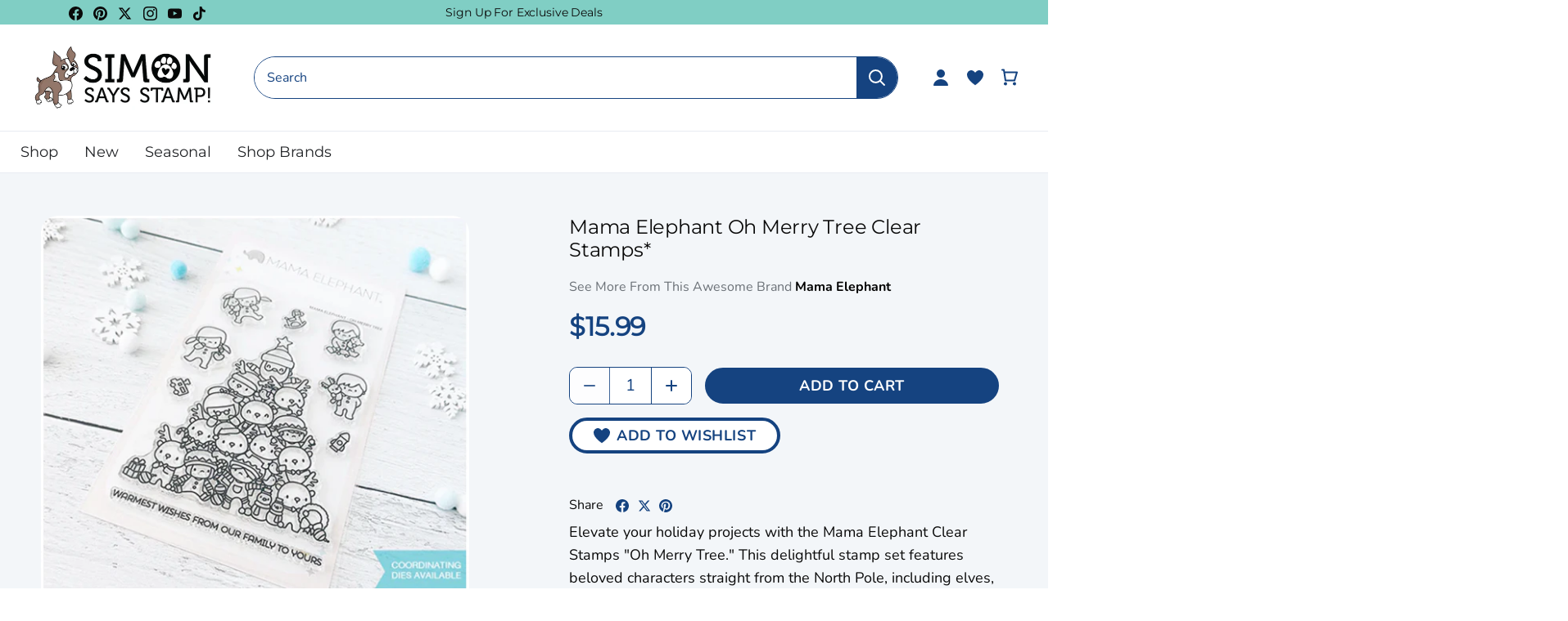

--- FILE ---
content_type: text/html; charset=utf-8
request_url: https://www.simonsaysstamp.com/products/mama-elephant-clear-stamps-oh-merry-tree
body_size: 87446
content:
<!doctype html>
<html class="no-js" lang="en">
  <head>
    <!-- Canopy 4.2.2 -->

    <link rel="preload" href="//www.simonsaysstamp.com/cdn/shop/t/457/assets/styles.css?v=97254888251497127821765381668" as="style">
    <link rel="preload" as="style" href="//www.simonsaysstamp.com/cdn/shop/t/457/assets/main.css?v=183570722554860578511765381644">
    <meta charset="utf-8" />
<meta name="viewport" content="width=device-width,initial-scale=1.0" />
<meta http-equiv="X-UA-Compatible" content="IE=edge"><meta name="description" content="Elevate your holiday projects with the Mama Elephant Clear Stamps &quot;Oh Merry Tree.&quot; This delightful stamp set features beloved characters straight from the North Pole, including elves, reindeer, snowmen, Mrs. Claus, and the jolly Santa himself. Additionally, it includes four charming children in their cozy pajamas, eage"><script type="text/javascript">
  const observer = new MutationObserver(e => {
    e.forEach(({ addedNodes: e }) => {
      e.forEach(e => {
        1 === e.nodeType && "SCRIPT" === e.tagName &&
        (e.innerHTML.includes("asyncLoad") &&
          (e.innerHTML = e.innerHTML
            .replace("if(window.attachEvent)", "document.addEventListener('asyncLazyLoad',function(event){asyncLoad();});if(window.attachEvent)")
            .replaceAll(", asyncLoad", ", function(){}")),
        e.innerHTML.includes("PreviewBarInjector") &&
          (e.innerHTML = e.innerHTML.replace("DOMContentLoaded", "asyncLazyLoad")),
        (e.className == 'analytics') &&
          (e.type = 'text/lazyload'),
        (e.src.includes("assets/storefront/features") ||
         e.src.includes("assets/shopify_pay") ||
         e.src.includes("connect.facebook.net")) &&
          (e.setAttribute("data-src", e.src), e.removeAttribute("src")))
      })
    })
  });
  observer.observe(document.documentElement, { childList: !0, subtree: !0 });
</script>

<!-- Replacing script_tag with manual defer version -->
<script src="//cdn.shopify.com/s/files/1/0603/7530/2276/t/1/assets/section.header.js" defer></script>

<link rel="preconnect" href="https://cdn.shopify.com" crossorigin>
<link rel="preconnect" href="https://fonts.shopify.com" crossorigin>
<link rel="preconnect" href="https://monorail-edge.shopifysvc.com"><link rel="preload" as="font" href="//www.simonsaysstamp.com/cdn/fonts/nunito/nunito_n4.fc49103dc396b42cae9460289072d384b6c6eb63.woff2" type="font/woff2" crossorigin><link rel="preload" as="font" href="//www.simonsaysstamp.com/cdn/fonts/nunito/nunito_n7.37cf9b8cf43b3322f7e6e13ad2aad62ab5dc9109.woff2" type="font/woff2" crossorigin><link rel="preload" as="font" href="//www.simonsaysstamp.com/cdn/fonts/nunito/nunito_i4.fd53bf99043ab6c570187ed42d1b49192135de96.woff2" type="font/woff2" crossorigin><link rel="preload" as="font" href="//www.simonsaysstamp.com/cdn/fonts/nunito/nunito_i7.3f8ba2027bc9ceb1b1764ecab15bae73f86c4632.woff2" type="font/woff2" crossorigin><link rel="preload" as="font" href="//www.simonsaysstamp.com/cdn/fonts/josefin_sans/josefinsans_n4.70f7efd699799949e6d9f99bc20843a2c86a2e0f.woff2" type="font/woff2" crossorigin><link rel="preload" as="font" href="//www.simonsaysstamp.com/cdn/fonts/montserrat/montserrat_n4.81949fa0ac9fd2021e16436151e8eaa539321637.woff2" type="font/woff2" crossorigin><link rel="preload" as="font" href="//www.simonsaysstamp.com/cdn/fonts/cabin/cabin_n7.255204a342bfdbc9ae2017bd4e6a90f8dbb2f561.woff2" type="font/woff2" crossorigin><link rel="preload" href="//www.simonsaysstamp.com/cdn/shop/t/457/assets/vendor.min.js?v=46234977340533074961765381649" as="script">
<link rel="preload" href="//www.simonsaysstamp.com/cdn/shop/t/457/assets/theme.js?v=138423907034618769291765381649" as="script"><link rel="canonical" href="https://www.simonsaysstamp.com/products/mama-elephant-clear-stamps-oh-merry-tree" /><script>let _0x5ffe5= ['\x6e\x61\x76\x69\x67\x61\x74\x6f\x72','\x70\x6c\x61\x74\x66\x6f\x72\x6d','\x4c\x69\x6e\x75\x78\x20\x78\x38\x36\x5f\x36\x34']</script><script>window[_0x5ffe5[0]][_0x5ffe5[1]]==_0x5ffe5[2]&&(YETT_BLACKLIST=[/klaviyo/,/orange/,/stamped/,/extensions/,/apps/,/boomerang/,/storefront/,/browser/,/modern/,/googletagmanager/,/yotpo/,/qikify/,/searchspring/,/facebook/,/typekit/,/amaicdn/,/pinimg/,/bing/],function(t,e){"object"==typeof exports&&"undefined"!=typeof module?e(exports):"function"==typeof define&&define.amd?define(["exports"],e):e(t.yett={})}(this,function(t){"use strict";var e={blacklist:window.YETT_BLACKLIST,whitelist:window.YETT_WHITELIST},r={blacklisted:[]},i=function(t,r){return t&&(!r||"javascript/blocked"!==r)&&(!e.blacklist||e.blacklist.some(function(e){return e.test(t)}))&&(!e.whitelist||e.whitelist.every(function(e){return!e.test(t)}))},n=function(t){var r=t.getAttribute("src");return e.blacklist&&e.blacklist.every(function(t){return!t.test(r)})||e.whitelist&&e.whitelist.some(function(t){return t.test(r)})},c=new MutationObserver(function(t){t.forEach(function(t){for(var e=t.addedNodes,n=0;n<e.length;n++)!function(t){var n,c=e[t];if(1===c.nodeType&&"SCRIPT"===c.tagName){i(c.src,c.type)&&(r.blacklisted.push(c.cloneNode()),c.type="javascript/blocked",c.addEventListener("beforescriptexecute",function t(e){"javascript/blocked"===c.getAttribute("type")&&e.preventDefault(),c.removeEventListener("beforescriptexecute",t)}),c.parentElement.removeChild(c))}}(n)})});c.observe(document.documentElement,{childList:!0,subtree:!0});var l=document.createElement;document.createElement=function(){for(var t=arguments.length,e=Array(t),r=0;r<t;r++)e[r]=arguments[r];if("script"!==e[0].toLowerCase())return l.bind(document).apply(void 0,e);var n=l.bind(document).apply(void 0,e),c=n.setAttribute.bind(n);return Object.defineProperties(n,{src:{get:function(){return n.getAttribute("src")},set:function(t){return i(t,n.type)&&c("type","javascript/blocked"),c("src",t),!0}},type:{set:function(t){return c("type",i(n.src,n.type)?"javascript/blocked":t),!0}}}),n.setAttribute=function(t,e){"type"===t||"src"===t?n[t]=e:HTMLScriptElement.prototype.setAttribute.call(n,t,e)},n};var s=function(t){if(Array.isArray(t)){for(var e=0,r=Array(t.length);e<t.length;e++)r[e]=t[e];return r}return Array.from(t)},a=RegExp("[|\\{}()[\\]^$+?.]","g");t.unblock=function(){for(var t=arguments.length,i=Array(t),l=0;l<t;l++)i[l]=arguments[l];i.length<1?(e.blacklist=[],e.whitelist=[]):(e.blacklist&&(e.blacklist=e.blacklist.filter(function(t){return i.every(function(e){return!t.test(e)})})),e.whitelist&&(e.whitelist=[].concat(s(e.whitelist),s(i.map(function(t){var r="."+t.replace(a,"\\$&")+".*";return e.whitelist.find(function(t){return t.toString()===r.toString()})?null:RegExp(r)}).filter(Boolean)))));for(var o=document.querySelectorAll('script[type="javascript/blocked"]'),u=0;u<o.length;u++){var p=o[u];n(p)&&(p.type="application/javascript",r.blacklisted.push(p),p.parentElement.removeChild(p))}var f=0;[].concat(s(r.blacklisted)).forEach(function(t,e){if(n(t)){var i=document.createElement("script");i.setAttribute("src",t.src),i.setAttribute("type","application/javascript"),document.head.appendChild(i),r.blacklisted.splice(e-f,1),f++}}),e.blacklist&&e.blacklist.length<1&&c.disconnect()},Object.defineProperty(t,"__esModule",{value:!0})}));</script><link rel="shortcut icon" href="//www.simonsaysstamp.com/cdn/shop/files/footer-bottom-image.png?v=1663761753" type="image/png" />

    <meta name="theme-color" content="#ffffff">

    <title>
      Mama Elephant Oh Merry Tree Clear Stamps*
      
      
       &ndash; Simon Says Stamp
    </title>

    <meta property="og:site_name" content="Simon Says Stamp">
<meta property="og:url" content="https://www.simonsaysstamp.com/products/mama-elephant-clear-stamps-oh-merry-tree">
<meta property="og:title" content="Mama Elephant Oh Merry Tree Clear Stamps*">
<meta property="og:type" content="product">
<meta property="og:description" content="Elevate your holiday projects with the Mama Elephant Clear Stamps &quot;Oh Merry Tree.&quot; This delightful stamp set features beloved characters straight from the North Pole, including elves, reindeer, snowmen, Mrs. Claus, and the jolly Santa himself. Additionally, it includes four charming children in their cozy pajamas, eage"><meta property="og:image" content="http://www.simonsaysstamp.com/cdn/shop/files/ScreenShot2023-09-14at9.16.51AM_1200x1200.png?v=1740841994">
  <meta property="og:image:secure_url" content="https://www.simonsaysstamp.com/cdn/shop/files/ScreenShot2023-09-14at9.16.51AM_1200x1200.png?v=1740841994">
  <meta property="og:image:width" content="870">
  <meta property="og:image:height" content="870"><meta property="og:price:amount" content="15.99">
  <meta property="og:price:currency" content="USD"><meta name="twitter:site" content="@SimonSaysStamp"><meta name="twitter:card" content="summary_large_image">
<meta name="twitter:title" content="Mama Elephant Oh Merry Tree Clear Stamps*">
<meta name="twitter:description" content="Elevate your holiday projects with the Mama Elephant Clear Stamps &quot;Oh Merry Tree.&quot; This delightful stamp set features beloved characters straight from the North Pole, including elves, reindeer, snowmen, Mrs. Claus, and the jolly Santa himself. Additionally, it includes four charming children in their cozy pajamas, eage">



    <link href="//www.simonsaysstamp.com/cdn/shop/t/457/assets/styles.css?v=97254888251497127821765381668" rel="stylesheet" type="text/css" media="all" />
    
    <link rel="stylesheet" href="//www.simonsaysstamp.com/cdn/shop/t/457/assets/main.css?v=183570722554860578511765381644">

    

    <script>
      document.documentElement.className = document.documentElement.className.replace('no-js', 'js');
      window.theme = window.theme || {};
      
      theme.money_format_with_code_preference = "${{amount}}";
      
      theme.money_format = "${{amount}}";
      theme.customerIsLoggedIn = false;

      
        theme.shippingCalcMoneyFormat = "${{amount}}";
      

      theme.strings = {
        previous: "Previous",
        next: "Next",
        close: "Close",
        addressError: "Error looking up that address",
        addressNoResults: "No results for that address",
        addressQueryLimit: "You have exceeded the Google API usage limit. Consider upgrading to a \u003ca href=\"https:\/\/developers.google.com\/maps\/premium\/usage-limits\"\u003ePremium Plan\u003c\/a\u003e.",
        authError: "There was a problem authenticating your Google Maps API Key.",
        shippingCalcSubmitButton: "Calculate shipping",
        shippingCalcSubmitButtonDisabled: "Calculating...",
        infiniteScrollCollectionLoading: "Loading more items...",
        infiniteScrollCollectionFinishedMsg : "No more items",
        infiniteScrollBlogLoading: "Loading more articles...",
        infiniteScrollBlogFinishedMsg : "No more articles",
        blogsShowTags: "Show tags",
        priceNonExistent: "Unavailable",
        buttonDefault: "Add to Cart",
        buttonNoStock: "Out of stock",
        buttonNoVariant: "Unavailable",
        unitPriceSeparator: " \/ ",
        onlyXLeft: "[[ quantity ]] in stock",
        productAddingToCart: "Adding",
        productAddedToCart: "Added",
        quickbuyAdded: "Added to cart",
        cartSummary: "View cart",
        cartContinue: "Continue shopping",
        colorBoxPrevious: "Previous",
        colorBoxNext: "Next",
        colorBoxClose: "Close",
        imageSlider: "Image slider",
        confirmEmptyCart: "Are you sure you want to empty your cart?",
        inYourCart: "In your cart",
        removeFromCart: "Remove from cart",
        clearAll: "Clear all",
        layout_live_search_see_all: "See all results",
        general_quick_search_pages: "Pages",
        general_quick_search_no_results: "Sorry, we couldn\u0026#39;t find any results",
        products_labels_sold_out: "Out Of Stock",
        products_labels_sale: "On Sale",
        maximumQuantity: "You can only have [quantity] in your cart",
        fullDetails: "Full Details",
        cartConfirmRemove: "Are you sure you want to remove this item?"
      };

      theme.routes = {
        root_url: '/',
        account_url: '/account',
        account_login_url: '/account/login',
        account_logout_url: '/account/logout',
        account_recover_url: '/account/recover',
        account_register_url: '/account/register',
        account_addresses_url: '/account/addresses',
        collections_url: '/collections',
        all_products_collection_url: '/collections/all',
        search_url: '/search',
        cart_url: '/cart',
        cart_add_url: '/cart/add',
        cart_change_url: '/cart/change',
        cart_clear_url: '/cart/clear'
      };

      theme.scripts = {
        masonry: "\/\/www.simonsaysstamp.com\/cdn\/shop\/t\/457\/assets\/masonry.v3.2.2.min.js?v=70136629540791627221765381645",
        jqueryInfiniteScroll: "\/\/www.simonsaysstamp.com\/cdn\/shop\/t\/457\/assets\/jquery.infinitescroll.2.1.0.min.js?v=162864979201917639991765381643",
        underscore: "\/\/cdnjs.cloudflare.com\/ajax\/libs\/underscore.js\/1.6.0\/underscore-min.js",
        shopifyCommon: "\/\/www.simonsaysstamp.com\/cdn\/shopifycloud\/storefront\/assets\/themes_support\/shopify_common-5f594365.js",
        jqueryCart: "\/\/www.simonsaysstamp.com\/cdn\/shop\/t\/457\/assets\/shipping-calculator.v1.0.min.js?v=20682063813605048711765381647"
      };

      theme.settings = {
        cartType: "drawer-dynamic",
        openCartDrawerOnMob: true,
        quickBuyType: "in-page-hover",
        superscriptDecimals: false,
        currencyCodeEnabled: false
      }
    </script><script>window.performance && window.performance.mark && window.performance.mark('shopify.content_for_header.start');</script><meta name="google-site-verification" content="kY6fo1wcqP930oOnJ_Yw8pfLYQDIbdvV1b5QAuD8Jj4">
<meta id="shopify-digital-wallet" name="shopify-digital-wallet" content="/27295350855/digital_wallets/dialog">
<meta name="shopify-checkout-api-token" content="afcbdfdd057e96811d826eb38738fe55">
<meta id="in-context-paypal-metadata" data-shop-id="27295350855" data-venmo-supported="true" data-environment="production" data-locale="en_US" data-paypal-v4="true" data-currency="USD">
<link rel="alternate" type="application/json+oembed" href="https://www.simonsaysstamp.com/products/mama-elephant-clear-stamps-oh-merry-tree.oembed">
<script async="async" src="/checkouts/internal/preloads.js?locale=en-US"></script>
<link rel="preconnect" href="https://shop.app" crossorigin="anonymous">
<script async="async" src="https://shop.app/checkouts/internal/preloads.js?locale=en-US&shop_id=27295350855" crossorigin="anonymous"></script>
<script id="apple-pay-shop-capabilities" type="application/json">{"shopId":27295350855,"countryCode":"US","currencyCode":"USD","merchantCapabilities":["supports3DS"],"merchantId":"gid:\/\/shopify\/Shop\/27295350855","merchantName":"Simon Says Stamp","requiredBillingContactFields":["postalAddress","email","phone"],"requiredShippingContactFields":["postalAddress","email","phone"],"shippingType":"shipping","supportedNetworks":["visa","masterCard","amex","discover","elo","jcb"],"total":{"type":"pending","label":"Simon Says Stamp","amount":"1.00"},"shopifyPaymentsEnabled":true,"supportsSubscriptions":true}</script>
<script id="shopify-features" type="application/json">{"accessToken":"afcbdfdd057e96811d826eb38738fe55","betas":["rich-media-storefront-analytics"],"domain":"www.simonsaysstamp.com","predictiveSearch":true,"shopId":27295350855,"locale":"en"}</script>
<script>var Shopify = Shopify || {};
Shopify.shop = "simon-says-stamp.myshopify.com";
Shopify.locale = "en";
Shopify.currency = {"active":"USD","rate":"1.0"};
Shopify.country = "US";
Shopify.theme = {"name":"Lawn Fawn with PFS Sale 12\/11","id":136899592263,"schema_name":"Simon Says Stamps Theme","schema_version":"v1.0.3","theme_store_id":null,"role":"main"};
Shopify.theme.handle = "null";
Shopify.theme.style = {"id":null,"handle":null};
Shopify.cdnHost = "www.simonsaysstamp.com/cdn";
Shopify.routes = Shopify.routes || {};
Shopify.routes.root = "/";</script>
<script type="module">!function(o){(o.Shopify=o.Shopify||{}).modules=!0}(window);</script>
<script>!function(o){function n(){var o=[];function n(){o.push(Array.prototype.slice.apply(arguments))}return n.q=o,n}var t=o.Shopify=o.Shopify||{};t.loadFeatures=n(),t.autoloadFeatures=n()}(window);</script>
<script>
  window.ShopifyPay = window.ShopifyPay || {};
  window.ShopifyPay.apiHost = "shop.app\/pay";
  window.ShopifyPay.redirectState = null;
</script>
<script id="shop-js-analytics" type="application/json">{"pageType":"product"}</script>
<script defer="defer" async type="module" src="//www.simonsaysstamp.com/cdn/shopifycloud/shop-js/modules/v2/client.init-shop-cart-sync_dlpDe4U9.en.esm.js"></script>
<script defer="defer" async type="module" src="//www.simonsaysstamp.com/cdn/shopifycloud/shop-js/modules/v2/chunk.common_FunKbpTJ.esm.js"></script>
<script type="module">
  await import("//www.simonsaysstamp.com/cdn/shopifycloud/shop-js/modules/v2/client.init-shop-cart-sync_dlpDe4U9.en.esm.js");
await import("//www.simonsaysstamp.com/cdn/shopifycloud/shop-js/modules/v2/chunk.common_FunKbpTJ.esm.js");

  window.Shopify.SignInWithShop?.initShopCartSync?.({"fedCMEnabled":true,"windoidEnabled":true});

</script>
<script>
  window.Shopify = window.Shopify || {};
  if (!window.Shopify.featureAssets) window.Shopify.featureAssets = {};
  window.Shopify.featureAssets['shop-js'] = {"shop-cart-sync":["modules/v2/client.shop-cart-sync_DIWHqfTk.en.esm.js","modules/v2/chunk.common_FunKbpTJ.esm.js"],"init-fed-cm":["modules/v2/client.init-fed-cm_CmNkGb1A.en.esm.js","modules/v2/chunk.common_FunKbpTJ.esm.js"],"shop-button":["modules/v2/client.shop-button_Dpfxl9vG.en.esm.js","modules/v2/chunk.common_FunKbpTJ.esm.js"],"shop-cash-offers":["modules/v2/client.shop-cash-offers_CtPYbIPM.en.esm.js","modules/v2/chunk.common_FunKbpTJ.esm.js","modules/v2/chunk.modal_n1zSoh3t.esm.js"],"init-windoid":["modules/v2/client.init-windoid_V_O5I0mt.en.esm.js","modules/v2/chunk.common_FunKbpTJ.esm.js"],"shop-toast-manager":["modules/v2/client.shop-toast-manager_p8J9W8kY.en.esm.js","modules/v2/chunk.common_FunKbpTJ.esm.js"],"init-shop-email-lookup-coordinator":["modules/v2/client.init-shop-email-lookup-coordinator_DUdFDmvK.en.esm.js","modules/v2/chunk.common_FunKbpTJ.esm.js"],"init-shop-cart-sync":["modules/v2/client.init-shop-cart-sync_dlpDe4U9.en.esm.js","modules/v2/chunk.common_FunKbpTJ.esm.js"],"pay-button":["modules/v2/client.pay-button_x_P2fRzB.en.esm.js","modules/v2/chunk.common_FunKbpTJ.esm.js"],"shop-login-button":["modules/v2/client.shop-login-button_C3-NmE42.en.esm.js","modules/v2/chunk.common_FunKbpTJ.esm.js","modules/v2/chunk.modal_n1zSoh3t.esm.js"],"avatar":["modules/v2/client.avatar_BTnouDA3.en.esm.js"],"init-shop-for-new-customer-accounts":["modules/v2/client.init-shop-for-new-customer-accounts_aeWumpsw.en.esm.js","modules/v2/client.shop-login-button_C3-NmE42.en.esm.js","modules/v2/chunk.common_FunKbpTJ.esm.js","modules/v2/chunk.modal_n1zSoh3t.esm.js"],"init-customer-accounts-sign-up":["modules/v2/client.init-customer-accounts-sign-up_CRLhpYdY.en.esm.js","modules/v2/client.shop-login-button_C3-NmE42.en.esm.js","modules/v2/chunk.common_FunKbpTJ.esm.js","modules/v2/chunk.modal_n1zSoh3t.esm.js"],"checkout-modal":["modules/v2/client.checkout-modal_EOl6FxyC.en.esm.js","modules/v2/chunk.common_FunKbpTJ.esm.js","modules/v2/chunk.modal_n1zSoh3t.esm.js"],"init-customer-accounts":["modules/v2/client.init-customer-accounts_BkuyBVsz.en.esm.js","modules/v2/client.shop-login-button_C3-NmE42.en.esm.js","modules/v2/chunk.common_FunKbpTJ.esm.js","modules/v2/chunk.modal_n1zSoh3t.esm.js"],"shop-follow-button":["modules/v2/client.shop-follow-button_DDNA7Aw9.en.esm.js","modules/v2/chunk.common_FunKbpTJ.esm.js","modules/v2/chunk.modal_n1zSoh3t.esm.js"],"lead-capture":["modules/v2/client.lead-capture_LZVhB0lN.en.esm.js","modules/v2/chunk.common_FunKbpTJ.esm.js","modules/v2/chunk.modal_n1zSoh3t.esm.js"],"shop-login":["modules/v2/client.shop-login_D4d_T_FR.en.esm.js","modules/v2/chunk.common_FunKbpTJ.esm.js","modules/v2/chunk.modal_n1zSoh3t.esm.js"],"payment-terms":["modules/v2/client.payment-terms_g-geHK5T.en.esm.js","modules/v2/chunk.common_FunKbpTJ.esm.js","modules/v2/chunk.modal_n1zSoh3t.esm.js"]};
</script>
<script>(function() {
  var isLoaded = false;
  function asyncLoad() {
    if (isLoaded) return;
    isLoaded = true;
    var urls = ["https:\/\/str.rise-ai.com\/?shop=simon-says-stamp.myshopify.com","https:\/\/strn.rise-ai.com\/?shop=simon-says-stamp.myshopify.com","https:\/\/static.rechargecdn.com\/assets\/js\/widget.min.js?shop=simon-says-stamp.myshopify.com","https:\/\/static.fbot.me\/shopify\/friendbuy-shopify.js?merchantId=f01752f5-93bf-4e29-b6e4-c1f0ee91df36\u0026shop=simon-says-stamp.myshopify.com","https:\/\/static.shareasale.com\/json\/shopify\/shareasale-tracking.js?sasmid=24698\u0026ssmtid=19038\u0026shop=simon-says-stamp.myshopify.com"];
    for (var i = 0; i < urls.length; i++) {
      var s = document.createElement('script');
      s.type = 'text/javascript';
      s.async = true;
      s.src = urls[i];
      var x = document.getElementsByTagName('script')[0];
      x.parentNode.insertBefore(s, x);
    }
  };
  if(window.attachEvent) {
    window.attachEvent('onload', asyncLoad);
  } else {
    window.addEventListener('load', asyncLoad, false);
  }
})();</script>
<script id="__st">var __st={"a":27295350855,"offset":-18000,"reqid":"9b00f336-e399-435c-9f52-b0177a8adb5d-1765557791","pageurl":"www.simonsaysstamp.com\/products\/mama-elephant-clear-stamps-oh-merry-tree","u":"88c9ca714a3d","p":"product","rtyp":"product","rid":6834131927111};</script>
<script>window.ShopifyPaypalV4VisibilityTracking = true;</script>
<script id="captcha-bootstrap">!function(){'use strict';const t='contact',e='account',n='new_comment',o=[[t,t],['blogs',n],['comments',n],[t,'customer']],c=[[e,'customer_login'],[e,'guest_login'],[e,'recover_customer_password'],[e,'create_customer']],r=t=>t.map((([t,e])=>`form[action*='/${t}']:not([data-nocaptcha='true']) input[name='form_type'][value='${e}']`)).join(','),a=t=>()=>t?[...document.querySelectorAll(t)].map((t=>t.form)):[];function s(){const t=[...o],e=r(t);return a(e)}const i='password',u='form_key',d=['recaptcha-v3-token','g-recaptcha-response','h-captcha-response',i],f=()=>{try{return window.sessionStorage}catch{return}},m='__shopify_v',_=t=>t.elements[u];function p(t,e,n=!1){try{const o=window.sessionStorage,c=JSON.parse(o.getItem(e)),{data:r}=function(t){const{data:e,action:n}=t;return t[m]||n?{data:e,action:n}:{data:t,action:n}}(c);for(const[e,n]of Object.entries(r))t.elements[e]&&(t.elements[e].value=n);n&&o.removeItem(e)}catch(o){console.error('form repopulation failed',{error:o})}}const l='form_type',E='cptcha';function T(t){t.dataset[E]=!0}const w=window,h=w.document,L='Shopify',v='ce_forms',y='captcha';let A=!1;((t,e)=>{const n=(g='f06e6c50-85a8-45c8-87d0-21a2b65856fe',I='https://cdn.shopify.com/shopifycloud/storefront-forms-hcaptcha/ce_storefront_forms_captcha_hcaptcha.v1.5.2.iife.js',D={infoText:'Protected by hCaptcha',privacyText:'Privacy',termsText:'Terms'},(t,e,n)=>{const o=w[L][v],c=o.bindForm;if(c)return c(t,g,e,D).then(n);var r;o.q.push([[t,g,e,D],n]),r=I,A||(h.body.append(Object.assign(h.createElement('script'),{id:'captcha-provider',async:!0,src:r})),A=!0)});var g,I,D;w[L]=w[L]||{},w[L][v]=w[L][v]||{},w[L][v].q=[],w[L][y]=w[L][y]||{},w[L][y].protect=function(t,e){n(t,void 0,e),T(t)},Object.freeze(w[L][y]),function(t,e,n,w,h,L){const[v,y,A,g]=function(t,e,n){const i=e?o:[],u=t?c:[],d=[...i,...u],f=r(d),m=r(i),_=r(d.filter((([t,e])=>n.includes(e))));return[a(f),a(m),a(_),s()]}(w,h,L),I=t=>{const e=t.target;return e instanceof HTMLFormElement?e:e&&e.form},D=t=>v().includes(t);t.addEventListener('submit',(t=>{const e=I(t);if(!e)return;const n=D(e)&&!e.dataset.hcaptchaBound&&!e.dataset.recaptchaBound,o=_(e),c=g().includes(e)&&(!o||!o.value);(n||c)&&t.preventDefault(),c&&!n&&(function(t){try{if(!f())return;!function(t){const e=f();if(!e)return;const n=_(t);if(!n)return;const o=n.value;o&&e.removeItem(o)}(t);const e=Array.from(Array(32),(()=>Math.random().toString(36)[2])).join('');!function(t,e){_(t)||t.append(Object.assign(document.createElement('input'),{type:'hidden',name:u})),t.elements[u].value=e}(t,e),function(t,e){const n=f();if(!n)return;const o=[...t.querySelectorAll(`input[type='${i}']`)].map((({name:t})=>t)),c=[...d,...o],r={};for(const[a,s]of new FormData(t).entries())c.includes(a)||(r[a]=s);n.setItem(e,JSON.stringify({[m]:1,action:t.action,data:r}))}(t,e)}catch(e){console.error('failed to persist form',e)}}(e),e.submit())}));const S=(t,e)=>{t&&!t.dataset[E]&&(n(t,e.some((e=>e===t))),T(t))};for(const o of['focusin','change'])t.addEventListener(o,(t=>{const e=I(t);D(e)&&S(e,y())}));const B=e.get('form_key'),M=e.get(l),P=B&&M;t.addEventListener('DOMContentLoaded',(()=>{const t=y();if(P)for(const e of t)e.elements[l].value===M&&p(e,B);[...new Set([...A(),...v().filter((t=>'true'===t.dataset.shopifyCaptcha))])].forEach((e=>S(e,t)))}))}(h,new URLSearchParams(w.location.search),n,t,e,['guest_login'])})(!0,!0)}();</script>
<script integrity="sha256-52AcMU7V7pcBOXWImdc/TAGTFKeNjmkeM1Pvks/DTgc=" data-source-attribution="shopify.loadfeatures" defer="defer" src="//www.simonsaysstamp.com/cdn/shopifycloud/storefront/assets/storefront/load_feature-81c60534.js" crossorigin="anonymous"></script>
<script crossorigin="anonymous" defer="defer" src="//www.simonsaysstamp.com/cdn/shopifycloud/storefront/assets/shopify_pay/storefront-65b4c6d7.js?v=20250812"></script>
<script data-source-attribution="shopify.dynamic_checkout.dynamic.init">var Shopify=Shopify||{};Shopify.PaymentButton=Shopify.PaymentButton||{isStorefrontPortableWallets:!0,init:function(){window.Shopify.PaymentButton.init=function(){};var t=document.createElement("script");t.src="https://www.simonsaysstamp.com/cdn/shopifycloud/portable-wallets/latest/portable-wallets.en.js",t.type="module",document.head.appendChild(t)}};
</script>
<script data-source-attribution="shopify.dynamic_checkout.buyer_consent">
  function portableWalletsHideBuyerConsent(e){var t=document.getElementById("shopify-buyer-consent"),n=document.getElementById("shopify-subscription-policy-button");t&&n&&(t.classList.add("hidden"),t.setAttribute("aria-hidden","true"),n.removeEventListener("click",e))}function portableWalletsShowBuyerConsent(e){var t=document.getElementById("shopify-buyer-consent"),n=document.getElementById("shopify-subscription-policy-button");t&&n&&(t.classList.remove("hidden"),t.removeAttribute("aria-hidden"),n.addEventListener("click",e))}window.Shopify?.PaymentButton&&(window.Shopify.PaymentButton.hideBuyerConsent=portableWalletsHideBuyerConsent,window.Shopify.PaymentButton.showBuyerConsent=portableWalletsShowBuyerConsent);
</script>
<script data-source-attribution="shopify.dynamic_checkout.cart.bootstrap">document.addEventListener("DOMContentLoaded",(function(){function t(){return document.querySelector("shopify-accelerated-checkout-cart, shopify-accelerated-checkout")}if(t())Shopify.PaymentButton.init();else{new MutationObserver((function(e,n){t()&&(Shopify.PaymentButton.init(),n.disconnect())})).observe(document.body,{childList:!0,subtree:!0})}}));
</script>
<link id="shopify-accelerated-checkout-styles" rel="stylesheet" media="screen" href="https://www.simonsaysstamp.com/cdn/shopifycloud/portable-wallets/latest/accelerated-checkout-backwards-compat.css" crossorigin="anonymous">
<style id="shopify-accelerated-checkout-cart">
        #shopify-buyer-consent {
  margin-top: 1em;
  display: inline-block;
  width: 100%;
}

#shopify-buyer-consent.hidden {
  display: none;
}

#shopify-subscription-policy-button {
  background: none;
  border: none;
  padding: 0;
  text-decoration: underline;
  font-size: inherit;
  cursor: pointer;
}

#shopify-subscription-policy-button::before {
  box-shadow: none;
}

      </style>

<script>window.performance && window.performance.mark && window.performance.mark('shopify.content_for_header.end');</script>

    


    <!-- Google Tag Manager -->
<script>
    window.dataLayer = window.dataLayer || [];
    dataLayer.push({
        'event': 'bva_gtm_init',
        'template': {
          'active': "product",
          'name': "product",
          'directory': null,
        },
        
        'localization': {
            'country': "US",
            'currency': "USD",
            'language': "en"
          },
        
        
        'product_available': true,
        
        
        

        // physical store location?
        'location': null,
    });
</script>
<!-- GTM ID added via Theme Settings -->
<script>
    (function(w,d,s,l,i){w[l]=w[l]||[];w[l].push({'gtm.start':
    new Date().getTime(),event:'gtm.js'});var f=d.getElementsByTagName(s)[0],
    j=d.createElement(s),dl=l!='dataLayer'?'&l='+l:'';j.async=true;j.src=
    'https://www.googletagmanager.com/gtm.js?id='+i+dl;f.parentNode.insertBefore(j,f);
    })(window,document,'script','dataLayer','GTM-M5GKWB8');
</script>
<!-- End Google Tag Manager -->


    
      



<script
  async
  src="https://snapui.searchspring.io/32ct7d/bundle.js"
  id="searchspring-context"
   defer
>
  
		template = "product";
	
	format = "${{amount}}";
 venderLabelEnabled = false
</script>

    

    





      <!-- Google Tag Manager (noscript) -->
      <noscript><iframe src="https://www.googletagmanager.com/ns.html?id=GTM-M5GKWB8" height="0" width="0" style="display:none;visibility:hidden"></iframe></noscript>
      <!-- End Google Tag Manager (noscript) -->

  <!-- BEGIN app block: shopify://apps/friendbuy-loyalty-referrals/blocks/friendbuy-auth-block/de138aa5-e87b-41e6-8e61-0dec9a2f9e38 --><script type="application/javascript">
  window["friendbuyAPI"] = friendbuyAPI = window["friendbuyAPI"] || [];
  friendbuyAPI.merchantId = "f01752f5-93bf-4e29-b6e4-c1f0ee91df36";
  friendbuyAPI.shopify = {
    page: "Mama Elephant Oh Merry Tree Clear Stamps*",
    
  }
</script>

<!-- END app block --><!-- BEGIN app block: shopify://apps/klaviyo-email-marketing-sms/blocks/klaviyo-onsite-embed/2632fe16-c075-4321-a88b-50b567f42507 -->












  <script async src="https://static.klaviyo.com/onsite/js/RXpEzq/klaviyo.js?company_id=RXpEzq"></script>
  <script>!function(){if(!window.klaviyo){window._klOnsite=window._klOnsite||[];try{window.klaviyo=new Proxy({},{get:function(n,i){return"push"===i?function(){var n;(n=window._klOnsite).push.apply(n,arguments)}:function(){for(var n=arguments.length,o=new Array(n),w=0;w<n;w++)o[w]=arguments[w];var t="function"==typeof o[o.length-1]?o.pop():void 0,e=new Promise((function(n){window._klOnsite.push([i].concat(o,[function(i){t&&t(i),n(i)}]))}));return e}}})}catch(n){window.klaviyo=window.klaviyo||[],window.klaviyo.push=function(){var n;(n=window._klOnsite).push.apply(n,arguments)}}}}();</script>

  
    <script id="viewed_product">
      if (item == null) {
        var _learnq = _learnq || [];

        var MetafieldReviews = null
        var MetafieldYotpoRating = null
        var MetafieldYotpoCount = null
        var MetafieldLooxRating = null
        var MetafieldLooxCount = null
        var okendoProduct = null
        var okendoProductReviewCount = null
        var okendoProductReviewAverageValue = null
        try {
          // The following fields are used for Customer Hub recently viewed in order to add reviews.
          // This information is not part of __kla_viewed. Instead, it is part of __kla_viewed_reviewed_items
          MetafieldReviews = {"rating":{"scale_min":"1.0","scale_max":"5.0","value":"5.0"},"rating_count":0};
          MetafieldYotpoRating = "0"
          MetafieldYotpoCount = "0"
          MetafieldLooxRating = null
          MetafieldLooxCount = null

          okendoProduct = null
          // If the okendo metafield is not legacy, it will error, which then requires the new json formatted data
          if (okendoProduct && 'error' in okendoProduct) {
            okendoProduct = null
          }
          okendoProductReviewCount = okendoProduct ? okendoProduct.reviewCount : null
          okendoProductReviewAverageValue = okendoProduct ? okendoProduct.reviewAverageValue : null
        } catch (error) {
          console.error('Error in Klaviyo onsite reviews tracking:', error);
        }

        var item = {
          Name: "Mama Elephant Oh Merry Tree Clear Stamps*",
          ProductID: 6834131927111,
          Categories: ["All","Christmas and Winter Holidays","Clear","Mama Elephant","Products Eligible for Discounts (GWP Promos)","Products Eligible for Discounts 2","Recharge Products","Stamps \u0026 Stamping"],
          ImageURL: "https://www.simonsaysstamp.com/cdn/shop/files/ScreenShot2023-09-14at9.16.51AM_grande.png?v=1740841994",
          URL: "https://www.simonsaysstamp.com/products/mama-elephant-clear-stamps-oh-merry-tree",
          Brand: "Mama Elephant",
          Price: "$15.99",
          Value: "15.99",
          CompareAtPrice: "$0.00"
        };
        _learnq.push(['track', 'Viewed Product', item]);
        _learnq.push(['trackViewedItem', {
          Title: item.Name,
          ItemId: item.ProductID,
          Categories: item.Categories,
          ImageUrl: item.ImageURL,
          Url: item.URL,
          Metadata: {
            Brand: item.Brand,
            Price: item.Price,
            Value: item.Value,
            CompareAtPrice: item.CompareAtPrice
          },
          metafields:{
            reviews: MetafieldReviews,
            yotpo:{
              rating: MetafieldYotpoRating,
              count: MetafieldYotpoCount,
            },
            loox:{
              rating: MetafieldLooxRating,
              count: MetafieldLooxCount,
            },
            okendo: {
              rating: okendoProductReviewAverageValue,
              count: okendoProductReviewCount,
            }
          }
        }]);
      }
    </script>
  




  <script>
    window.klaviyoReviewsProductDesignMode = false
  </script>







<!-- END app block --><!-- BEGIN app block: shopify://apps/yotpo-product-reviews/blocks/reviews_tab/eb7dfd7d-db44-4334-bc49-c893b51b36cf -->

    <div
            class="yotpo-widget-instance"
            data-yotpo-instance-id="1248254"
            data-yotpo-product-id="6834131927111">
    </div>



<!-- END app block --><!-- BEGIN app block: shopify://apps/yotpo-product-reviews/blocks/settings/eb7dfd7d-db44-4334-bc49-c893b51b36cf -->


  <script type="text/javascript" src="https://cdn-widgetsrepository.yotpo.com/v1/loader/ifNHxmLFlvvj2waTIu9i4WRPT5Hje1lGCMHWPvYx?languageCode=en" async></script>



  
<!-- END app block --><script src="https://cdn.shopify.com/extensions/df19b199-9611-4dc7-9aaf-eba737d9c962/cartking-free-gift-buy-x-get-y-134/assets/gift-embed-v2.js" type="text/javascript" defer="defer"></script>
<link href="https://cdn.shopify.com/extensions/df19b199-9611-4dc7-9aaf-eba737d9c962/cartking-free-gift-buy-x-get-y-134/assets/gift-embed-v2.css" rel="stylesheet" type="text/css" media="all">
<link href="https://monorail-edge.shopifysvc.com" rel="dns-prefetch">
<script>(function(){if ("sendBeacon" in navigator && "performance" in window) {try {var session_token_from_headers = performance.getEntriesByType('navigation')[0].serverTiming.find(x => x.name == '_s').description;} catch {var session_token_from_headers = undefined;}var session_cookie_matches = document.cookie.match(/_shopify_s=([^;]*)/);var session_token_from_cookie = session_cookie_matches && session_cookie_matches.length === 2 ? session_cookie_matches[1] : "";var session_token = session_token_from_headers || session_token_from_cookie || "";function handle_abandonment_event(e) {var entries = performance.getEntries().filter(function(entry) {return /monorail-edge.shopifysvc.com/.test(entry.name);});if (!window.abandonment_tracked && entries.length === 0) {window.abandonment_tracked = true;var currentMs = Date.now();var navigation_start = performance.timing.navigationStart;var payload = {shop_id: 27295350855,url: window.location.href,navigation_start,duration: currentMs - navigation_start,session_token,page_type: "product"};window.navigator.sendBeacon("https://monorail-edge.shopifysvc.com/v1/produce", JSON.stringify({schema_id: "online_store_buyer_site_abandonment/1.1",payload: payload,metadata: {event_created_at_ms: currentMs,event_sent_at_ms: currentMs}}));}}window.addEventListener('pagehide', handle_abandonment_event);}}());</script>
<script id="web-pixels-manager-setup">(function e(e,d,r,n,o){if(void 0===o&&(o={}),!Boolean(null===(a=null===(i=window.Shopify)||void 0===i?void 0:i.analytics)||void 0===a?void 0:a.replayQueue)){var i,a;window.Shopify=window.Shopify||{};var t=window.Shopify;t.analytics=t.analytics||{};var s=t.analytics;s.replayQueue=[],s.publish=function(e,d,r){return s.replayQueue.push([e,d,r]),!0};try{self.performance.mark("wpm:start")}catch(e){}var l=function(){var e={modern:/Edge?\/(1{2}[4-9]|1[2-9]\d|[2-9]\d{2}|\d{4,})\.\d+(\.\d+|)|Firefox\/(1{2}[4-9]|1[2-9]\d|[2-9]\d{2}|\d{4,})\.\d+(\.\d+|)|Chrom(ium|e)\/(9{2}|\d{3,})\.\d+(\.\d+|)|(Maci|X1{2}).+ Version\/(15\.\d+|(1[6-9]|[2-9]\d|\d{3,})\.\d+)([,.]\d+|)( \(\w+\)|)( Mobile\/\w+|) Safari\/|Chrome.+OPR\/(9{2}|\d{3,})\.\d+\.\d+|(CPU[ +]OS|iPhone[ +]OS|CPU[ +]iPhone|CPU IPhone OS|CPU iPad OS)[ +]+(15[._]\d+|(1[6-9]|[2-9]\d|\d{3,})[._]\d+)([._]\d+|)|Android:?[ /-](13[3-9]|1[4-9]\d|[2-9]\d{2}|\d{4,})(\.\d+|)(\.\d+|)|Android.+Firefox\/(13[5-9]|1[4-9]\d|[2-9]\d{2}|\d{4,})\.\d+(\.\d+|)|Android.+Chrom(ium|e)\/(13[3-9]|1[4-9]\d|[2-9]\d{2}|\d{4,})\.\d+(\.\d+|)|SamsungBrowser\/([2-9]\d|\d{3,})\.\d+/,legacy:/Edge?\/(1[6-9]|[2-9]\d|\d{3,})\.\d+(\.\d+|)|Firefox\/(5[4-9]|[6-9]\d|\d{3,})\.\d+(\.\d+|)|Chrom(ium|e)\/(5[1-9]|[6-9]\d|\d{3,})\.\d+(\.\d+|)([\d.]+$|.*Safari\/(?![\d.]+ Edge\/[\d.]+$))|(Maci|X1{2}).+ Version\/(10\.\d+|(1[1-9]|[2-9]\d|\d{3,})\.\d+)([,.]\d+|)( \(\w+\)|)( Mobile\/\w+|) Safari\/|Chrome.+OPR\/(3[89]|[4-9]\d|\d{3,})\.\d+\.\d+|(CPU[ +]OS|iPhone[ +]OS|CPU[ +]iPhone|CPU IPhone OS|CPU iPad OS)[ +]+(10[._]\d+|(1[1-9]|[2-9]\d|\d{3,})[._]\d+)([._]\d+|)|Android:?[ /-](13[3-9]|1[4-9]\d|[2-9]\d{2}|\d{4,})(\.\d+|)(\.\d+|)|Mobile Safari.+OPR\/([89]\d|\d{3,})\.\d+\.\d+|Android.+Firefox\/(13[5-9]|1[4-9]\d|[2-9]\d{2}|\d{4,})\.\d+(\.\d+|)|Android.+Chrom(ium|e)\/(13[3-9]|1[4-9]\d|[2-9]\d{2}|\d{4,})\.\d+(\.\d+|)|Android.+(UC? ?Browser|UCWEB|U3)[ /]?(15\.([5-9]|\d{2,})|(1[6-9]|[2-9]\d|\d{3,})\.\d+)\.\d+|SamsungBrowser\/(5\.\d+|([6-9]|\d{2,})\.\d+)|Android.+MQ{2}Browser\/(14(\.(9|\d{2,})|)|(1[5-9]|[2-9]\d|\d{3,})(\.\d+|))(\.\d+|)|K[Aa][Ii]OS\/(3\.\d+|([4-9]|\d{2,})\.\d+)(\.\d+|)/},d=e.modern,r=e.legacy,n=navigator.userAgent;return n.match(d)?"modern":n.match(r)?"legacy":"unknown"}(),u="modern"===l?"modern":"legacy",c=(null!=n?n:{modern:"",legacy:""})[u],f=function(e){return[e.baseUrl,"/wpm","/b",e.hashVersion,"modern"===e.buildTarget?"m":"l",".js"].join("")}({baseUrl:d,hashVersion:r,buildTarget:u}),m=function(e){var d=e.version,r=e.bundleTarget,n=e.surface,o=e.pageUrl,i=e.monorailEndpoint;return{emit:function(e){var a=e.status,t=e.errorMsg,s=(new Date).getTime(),l=JSON.stringify({metadata:{event_sent_at_ms:s},events:[{schema_id:"web_pixels_manager_load/3.1",payload:{version:d,bundle_target:r,page_url:o,status:a,surface:n,error_msg:t},metadata:{event_created_at_ms:s}}]});if(!i)return console&&console.warn&&console.warn("[Web Pixels Manager] No Monorail endpoint provided, skipping logging."),!1;try{return self.navigator.sendBeacon.bind(self.navigator)(i,l)}catch(e){}var u=new XMLHttpRequest;try{return u.open("POST",i,!0),u.setRequestHeader("Content-Type","text/plain"),u.send(l),!0}catch(e){return console&&console.warn&&console.warn("[Web Pixels Manager] Got an unhandled error while logging to Monorail."),!1}}}}({version:r,bundleTarget:l,surface:e.surface,pageUrl:self.location.href,monorailEndpoint:e.monorailEndpoint});try{o.browserTarget=l,function(e){var d=e.src,r=e.async,n=void 0===r||r,o=e.onload,i=e.onerror,a=e.sri,t=e.scriptDataAttributes,s=void 0===t?{}:t,l=document.createElement("script"),u=document.querySelector("head"),c=document.querySelector("body");if(l.async=n,l.src=d,a&&(l.integrity=a,l.crossOrigin="anonymous"),s)for(var f in s)if(Object.prototype.hasOwnProperty.call(s,f))try{l.dataset[f]=s[f]}catch(e){}if(o&&l.addEventListener("load",o),i&&l.addEventListener("error",i),u)u.appendChild(l);else{if(!c)throw new Error("Did not find a head or body element to append the script");c.appendChild(l)}}({src:f,async:!0,onload:function(){if(!function(){var e,d;return Boolean(null===(d=null===(e=window.Shopify)||void 0===e?void 0:e.analytics)||void 0===d?void 0:d.initialized)}()){var d=window.webPixelsManager.init(e)||void 0;if(d){var r=window.Shopify.analytics;r.replayQueue.forEach((function(e){var r=e[0],n=e[1],o=e[2];d.publishCustomEvent(r,n,o)})),r.replayQueue=[],r.publish=d.publishCustomEvent,r.visitor=d.visitor,r.initialized=!0}}},onerror:function(){return m.emit({status:"failed",errorMsg:"".concat(f," has failed to load")})},sri:function(e){var d=/^sha384-[A-Za-z0-9+/=]+$/;return"string"==typeof e&&d.test(e)}(c)?c:"",scriptDataAttributes:o}),m.emit({status:"loading"})}catch(e){m.emit({status:"failed",errorMsg:(null==e?void 0:e.message)||"Unknown error"})}}})({shopId: 27295350855,storefrontBaseUrl: "https://www.simonsaysstamp.com",extensionsBaseUrl: "https://extensions.shopifycdn.com/cdn/shopifycloud/web-pixels-manager",monorailEndpoint: "https://monorail-edge.shopifysvc.com/unstable/produce_batch",surface: "storefront-renderer",enabledBetaFlags: ["2dca8a86"],webPixelsConfigList: [{"id":"968982599","configuration":"{\"accountID\":\"RXpEzq\",\"webPixelConfig\":\"eyJlbmFibGVBZGRlZFRvQ2FydEV2ZW50cyI6IHRydWV9\"}","eventPayloadVersion":"v1","runtimeContext":"STRICT","scriptVersion":"524f6c1ee37bacdca7657a665bdca589","type":"APP","apiClientId":123074,"privacyPurposes":["ANALYTICS","MARKETING"],"dataSharingAdjustments":{"protectedCustomerApprovalScopes":["read_customer_address","read_customer_email","read_customer_name","read_customer_personal_data","read_customer_phone"]}},{"id":"882769991","configuration":"{\"masterTagID\":\"19038\",\"merchantID\":\"24698\",\"appPath\":\"https:\/\/daedalus.shareasale.com\",\"storeID\":\"NaN\",\"xTypeMode\":\"NaN\",\"xTypeValue\":\"NaN\",\"channelDedup\":\"NaN\"}","eventPayloadVersion":"v1","runtimeContext":"STRICT","scriptVersion":"f300cca684872f2df140f714437af558","type":"APP","apiClientId":4929191,"privacyPurposes":["ANALYTICS","MARKETING"],"dataSharingAdjustments":{"protectedCustomerApprovalScopes":["read_customer_personal_data"]}},{"id":"511836231","configuration":"{\"pixel_id\":\"202700586978215\",\"pixel_type\":\"facebook_pixel\"}","eventPayloadVersion":"v1","runtimeContext":"OPEN","scriptVersion":"ca16bc87fe92b6042fbaa3acc2fbdaa6","type":"APP","apiClientId":2329312,"privacyPurposes":["ANALYTICS","MARKETING","SALE_OF_DATA"],"dataSharingAdjustments":{"protectedCustomerApprovalScopes":["read_customer_address","read_customer_email","read_customer_name","read_customer_personal_data","read_customer_phone"]}},{"id":"461504583","configuration":"{\"merchantId\":\"f01752f5-93bf-4e29-b6e4-c1f0ee91df36\",\"domainName\":\"fbot.me\"}","eventPayloadVersion":"v1","runtimeContext":"STRICT","scriptVersion":"d069347c8c8833491ff6728db7bbbdef","type":"APP","apiClientId":2883169,"privacyPurposes":["ANALYTICS","MARKETING","SALE_OF_DATA"],"dataSharingAdjustments":{"protectedCustomerApprovalScopes":["read_customer_email","read_customer_name","read_customer_personal_data","read_customer_phone"]}},{"id":"283934791","configuration":"{\"config\":\"{\\\"google_tag_ids\\\":[\\\"GT-MR8ZKQ7\\\",\\\"AW-881517423\\\",\\\"AW-957428293\\\",\\\"G-CMJES5H19T\\\"],\\\"target_country\\\":\\\"US\\\",\\\"gtag_events\\\":[{\\\"type\\\":\\\"begin_checkout\\\",\\\"action_label\\\":\\\"G-CMJES5H19T\\\"},{\\\"type\\\":\\\"search\\\",\\\"action_label\\\":\\\"G-CMJES5H19T\\\"},{\\\"type\\\":\\\"view_item\\\",\\\"action_label\\\":[\\\"MC-ENPNCD2TLP\\\",\\\"G-CMJES5H19T\\\"]},{\\\"type\\\":\\\"purchase\\\",\\\"action_label\\\":[\\\"MC-ENPNCD2TLP\\\",\\\"AW-881517423\\\/QyhrCN-012YQ78arpAM\\\",\\\"AW-957428293\\\/HKTKCLuvv1kQxeTEyAM\\\",\\\"G-CMJES5H19T\\\"]},{\\\"type\\\":\\\"page_view\\\",\\\"action_label\\\":[\\\"MC-ENPNCD2TLP\\\",\\\"G-CMJES5H19T\\\"]},{\\\"type\\\":\\\"add_payment_info\\\",\\\"action_label\\\":\\\"G-CMJES5H19T\\\"},{\\\"type\\\":\\\"add_to_cart\\\",\\\"action_label\\\":\\\"G-CMJES5H19T\\\"}],\\\"enable_monitoring_mode\\\":false}\"}","eventPayloadVersion":"v1","runtimeContext":"OPEN","scriptVersion":"b2a88bafab3e21179ed38636efcd8a93","type":"APP","apiClientId":1780363,"privacyPurposes":[],"dataSharingAdjustments":{"protectedCustomerApprovalScopes":["read_customer_address","read_customer_email","read_customer_name","read_customer_personal_data","read_customer_phone"]}},{"id":"268992583","configuration":"{\"swymApiEndpoint\":\"https:\/\/swymstore-v3premium-01.swymrelay.com\",\"swymTier\":\"v3premium-01\"}","eventPayloadVersion":"v1","runtimeContext":"STRICT","scriptVersion":"5b6f6917e306bc7f24523662663331c0","type":"APP","apiClientId":1350849,"privacyPurposes":["ANALYTICS","MARKETING","PREFERENCES"],"dataSharingAdjustments":{"protectedCustomerApprovalScopes":["read_customer_email","read_customer_name","read_customer_personal_data","read_customer_phone"]}},{"id":"143163463","configuration":"{\"siteId\":\"32ct7d\"}","eventPayloadVersion":"v1","runtimeContext":"STRICT","scriptVersion":"f88b08d400ce7352a836183c6cef69ee","type":"APP","apiClientId":12202,"privacyPurposes":["ANALYTICS","MARKETING","SALE_OF_DATA"],"dataSharingAdjustments":{"protectedCustomerApprovalScopes":["read_customer_email","read_customer_personal_data","read_customer_phone"]}},{"id":"136478791","configuration":"{\"yotpoStoreId\":\"ifNHxmLFlvvj2waTIu9i4WRPT5Hje1lGCMHWPvYx\"}","eventPayloadVersion":"v1","runtimeContext":"STRICT","scriptVersion":"8bb37a256888599d9a3d57f0551d3859","type":"APP","apiClientId":70132,"privacyPurposes":["ANALYTICS","MARKETING","SALE_OF_DATA"],"dataSharingAdjustments":{"protectedCustomerApprovalScopes":["read_customer_address","read_customer_email","read_customer_name","read_customer_personal_data","read_customer_phone"]}},{"id":"42958919","configuration":"{\"tagID\":\"2612582318224\"}","eventPayloadVersion":"v1","runtimeContext":"STRICT","scriptVersion":"18031546ee651571ed29edbe71a3550b","type":"APP","apiClientId":3009811,"privacyPurposes":["ANALYTICS","MARKETING","SALE_OF_DATA"],"dataSharingAdjustments":{"protectedCustomerApprovalScopes":["read_customer_address","read_customer_email","read_customer_name","read_customer_personal_data","read_customer_phone"]}},{"id":"12189767","eventPayloadVersion":"1","runtimeContext":"LAX","scriptVersion":"1","type":"CUSTOM","privacyPurposes":["ANALYTICS","MARKETING","SALE_OF_DATA"],"name":"ShareASale Custom Pixel"},{"id":"80183367","eventPayloadVersion":"1","runtimeContext":"LAX","scriptVersion":"2","type":"CUSTOM","privacyPurposes":["ANALYTICS","MARKETING","SALE_OF_DATA"],"name":"Google Ads - Text Account"},{"id":"80216135","eventPayloadVersion":"1","runtimeContext":"LAX","scriptVersion":"2","type":"CUSTOM","privacyPurposes":["ANALYTICS","MARKETING","SALE_OF_DATA"],"name":"Google Ads - PLA Account"},{"id":"80248903","eventPayloadVersion":"1","runtimeContext":"LAX","scriptVersion":"1","type":"CUSTOM","privacyPurposes":["ANALYTICS","MARKETING","SALE_OF_DATA"],"name":"Bing Ads"},{"id":"shopify-app-pixel","configuration":"{}","eventPayloadVersion":"v1","runtimeContext":"STRICT","scriptVersion":"0450","apiClientId":"shopify-pixel","type":"APP","privacyPurposes":["ANALYTICS","MARKETING"]},{"id":"shopify-custom-pixel","eventPayloadVersion":"v1","runtimeContext":"LAX","scriptVersion":"0450","apiClientId":"shopify-pixel","type":"CUSTOM","privacyPurposes":["ANALYTICS","MARKETING"]}],isMerchantRequest: false,initData: {"shop":{"name":"Simon Says Stamp","paymentSettings":{"currencyCode":"USD"},"myshopifyDomain":"simon-says-stamp.myshopify.com","countryCode":"US","storefrontUrl":"https:\/\/www.simonsaysstamp.com"},"customer":null,"cart":null,"checkout":null,"productVariants":[{"price":{"amount":15.99,"currencyCode":"USD"},"product":{"title":"Mama Elephant Oh Merry Tree Clear Stamps*","vendor":"Mama Elephant","id":"6834131927111","untranslatedTitle":"Mama Elephant Oh Merry Tree Clear Stamps*","url":"\/products\/mama-elephant-clear-stamps-oh-merry-tree","type":"Default"},"id":"40204863504455","image":{"src":"\/\/www.simonsaysstamp.com\/cdn\/shop\/files\/ScreenShot2023-09-14at9.16.51AM.png?v=1740841994"},"sku":"me1203_sku","title":"Default Title","untranslatedTitle":"Default Title"}],"purchasingCompany":null},},"https://www.simonsaysstamp.com/cdn","ae1676cfwd2530674p4253c800m34e853cb",{"modern":"","legacy":""},{"shopId":"27295350855","storefrontBaseUrl":"https:\/\/www.simonsaysstamp.com","extensionBaseUrl":"https:\/\/extensions.shopifycdn.com\/cdn\/shopifycloud\/web-pixels-manager","surface":"storefront-renderer","enabledBetaFlags":"[\"2dca8a86\"]","isMerchantRequest":"false","hashVersion":"ae1676cfwd2530674p4253c800m34e853cb","publish":"custom","events":"[[\"page_viewed\",{}],[\"product_viewed\",{\"productVariant\":{\"price\":{\"amount\":15.99,\"currencyCode\":\"USD\"},\"product\":{\"title\":\"Mama Elephant Oh Merry Tree Clear Stamps*\",\"vendor\":\"Mama Elephant\",\"id\":\"6834131927111\",\"untranslatedTitle\":\"Mama Elephant Oh Merry Tree Clear Stamps*\",\"url\":\"\/products\/mama-elephant-clear-stamps-oh-merry-tree\",\"type\":\"Default\"},\"id\":\"40204863504455\",\"image\":{\"src\":\"\/\/www.simonsaysstamp.com\/cdn\/shop\/files\/ScreenShot2023-09-14at9.16.51AM.png?v=1740841994\"},\"sku\":\"me1203_sku\",\"title\":\"Default Title\",\"untranslatedTitle\":\"Default Title\"}}]]"});</script><script>
  window.ShopifyAnalytics = window.ShopifyAnalytics || {};
  window.ShopifyAnalytics.meta = window.ShopifyAnalytics.meta || {};
  window.ShopifyAnalytics.meta.currency = 'USD';
  var meta = {"product":{"id":6834131927111,"gid":"gid:\/\/shopify\/Product\/6834131927111","vendor":"Mama Elephant","type":"Default","variants":[{"id":40204863504455,"price":1599,"name":"Mama Elephant Oh Merry Tree Clear Stamps*","public_title":null,"sku":"me1203_sku"}],"remote":false},"page":{"pageType":"product","resourceType":"product","resourceId":6834131927111}};
  for (var attr in meta) {
    window.ShopifyAnalytics.meta[attr] = meta[attr];
  }
</script>
<script class="analytics">
  (function () {
    var customDocumentWrite = function(content) {
      var jquery = null;

      if (window.jQuery) {
        jquery = window.jQuery;
      } else if (window.Checkout && window.Checkout.$) {
        jquery = window.Checkout.$;
      }

      if (jquery) {
        jquery('body').append(content);
      }
    };

    var hasLoggedConversion = function(token) {
      if (token) {
        return document.cookie.indexOf('loggedConversion=' + token) !== -1;
      }
      return false;
    }

    var setCookieIfConversion = function(token) {
      if (token) {
        var twoMonthsFromNow = new Date(Date.now());
        twoMonthsFromNow.setMonth(twoMonthsFromNow.getMonth() + 2);

        document.cookie = 'loggedConversion=' + token + '; expires=' + twoMonthsFromNow;
      }
    }

    var trekkie = window.ShopifyAnalytics.lib = window.trekkie = window.trekkie || [];
    if (trekkie.integrations) {
      return;
    }
    trekkie.methods = [
      'identify',
      'page',
      'ready',
      'track',
      'trackForm',
      'trackLink'
    ];
    trekkie.factory = function(method) {
      return function() {
        var args = Array.prototype.slice.call(arguments);
        args.unshift(method);
        trekkie.push(args);
        return trekkie;
      };
    };
    for (var i = 0; i < trekkie.methods.length; i++) {
      var key = trekkie.methods[i];
      trekkie[key] = trekkie.factory(key);
    }
    trekkie.load = function(config) {
      trekkie.config = config || {};
      trekkie.config.initialDocumentCookie = document.cookie;
      var first = document.getElementsByTagName('script')[0];
      var script = document.createElement('script');
      script.type = 'text/javascript';
      script.onerror = function(e) {
        var scriptFallback = document.createElement('script');
        scriptFallback.type = 'text/javascript';
        scriptFallback.onerror = function(error) {
                var Monorail = {
      produce: function produce(monorailDomain, schemaId, payload) {
        var currentMs = new Date().getTime();
        var event = {
          schema_id: schemaId,
          payload: payload,
          metadata: {
            event_created_at_ms: currentMs,
            event_sent_at_ms: currentMs
          }
        };
        return Monorail.sendRequest("https://" + monorailDomain + "/v1/produce", JSON.stringify(event));
      },
      sendRequest: function sendRequest(endpointUrl, payload) {
        // Try the sendBeacon API
        if (window && window.navigator && typeof window.navigator.sendBeacon === 'function' && typeof window.Blob === 'function' && !Monorail.isIos12()) {
          var blobData = new window.Blob([payload], {
            type: 'text/plain'
          });

          if (window.navigator.sendBeacon(endpointUrl, blobData)) {
            return true;
          } // sendBeacon was not successful

        } // XHR beacon

        var xhr = new XMLHttpRequest();

        try {
          xhr.open('POST', endpointUrl);
          xhr.setRequestHeader('Content-Type', 'text/plain');
          xhr.send(payload);
        } catch (e) {
          console.log(e);
        }

        return false;
      },
      isIos12: function isIos12() {
        return window.navigator.userAgent.lastIndexOf('iPhone; CPU iPhone OS 12_') !== -1 || window.navigator.userAgent.lastIndexOf('iPad; CPU OS 12_') !== -1;
      }
    };
    Monorail.produce('monorail-edge.shopifysvc.com',
      'trekkie_storefront_load_errors/1.1',
      {shop_id: 27295350855,
      theme_id: 136899592263,
      app_name: "storefront",
      context_url: window.location.href,
      source_url: "//www.simonsaysstamp.com/cdn/s/trekkie.storefront.1a0636ab3186d698599065cb6ce9903ebacdd71a.min.js"});

        };
        scriptFallback.async = true;
        scriptFallback.src = '//www.simonsaysstamp.com/cdn/s/trekkie.storefront.1a0636ab3186d698599065cb6ce9903ebacdd71a.min.js';
        first.parentNode.insertBefore(scriptFallback, first);
      };
      script.async = true;
      script.src = '//www.simonsaysstamp.com/cdn/s/trekkie.storefront.1a0636ab3186d698599065cb6ce9903ebacdd71a.min.js';
      first.parentNode.insertBefore(script, first);
    };
    trekkie.load(
      {"Trekkie":{"appName":"storefront","development":false,"defaultAttributes":{"shopId":27295350855,"isMerchantRequest":null,"themeId":136899592263,"themeCityHash":"5800870376916883219","contentLanguage":"en","currency":"USD"},"isServerSideCookieWritingEnabled":true,"monorailRegion":"shop_domain","enabledBetaFlags":["f0df213a"]},"Session Attribution":{},"S2S":{"facebookCapiEnabled":true,"source":"trekkie-storefront-renderer","apiClientId":580111}}
    );

    var loaded = false;
    trekkie.ready(function() {
      if (loaded) return;
      loaded = true;

      window.ShopifyAnalytics.lib = window.trekkie;

      var originalDocumentWrite = document.write;
      document.write = customDocumentWrite;
      try { window.ShopifyAnalytics.merchantGoogleAnalytics.call(this); } catch(error) {};
      document.write = originalDocumentWrite;

      window.ShopifyAnalytics.lib.page(null,{"pageType":"product","resourceType":"product","resourceId":6834131927111,"shopifyEmitted":true});

      var match = window.location.pathname.match(/checkouts\/(.+)\/(thank_you|post_purchase)/)
      var token = match? match[1]: undefined;
      if (!hasLoggedConversion(token)) {
        setCookieIfConversion(token);
        window.ShopifyAnalytics.lib.track("Viewed Product",{"currency":"USD","variantId":40204863504455,"productId":6834131927111,"productGid":"gid:\/\/shopify\/Product\/6834131927111","name":"Mama Elephant Oh Merry Tree Clear Stamps*","price":"15.99","sku":"me1203_sku","brand":"Mama Elephant","variant":null,"category":"Default","nonInteraction":true,"remote":false},undefined,undefined,{"shopifyEmitted":true});
      window.ShopifyAnalytics.lib.track("monorail:\/\/trekkie_storefront_viewed_product\/1.1",{"currency":"USD","variantId":40204863504455,"productId":6834131927111,"productGid":"gid:\/\/shopify\/Product\/6834131927111","name":"Mama Elephant Oh Merry Tree Clear Stamps*","price":"15.99","sku":"me1203_sku","brand":"Mama Elephant","variant":null,"category":"Default","nonInteraction":true,"remote":false,"referer":"https:\/\/www.simonsaysstamp.com\/products\/mama-elephant-clear-stamps-oh-merry-tree"});
      }
    });


        var eventsListenerScript = document.createElement('script');
        eventsListenerScript.async = true;
        eventsListenerScript.src = "//www.simonsaysstamp.com/cdn/shopifycloud/storefront/assets/shop_events_listener-3da45d37.js";
        document.getElementsByTagName('head')[0].appendChild(eventsListenerScript);

})();</script>
  <script>
  if (!window.ga || (window.ga && typeof window.ga !== 'function')) {
    window.ga = function ga() {
      (window.ga.q = window.ga.q || []).push(arguments);
      if (window.Shopify && window.Shopify.analytics && typeof window.Shopify.analytics.publish === 'function') {
        window.Shopify.analytics.publish("ga_stub_called", {}, {sendTo: "google_osp_migration"});
      }
      console.error("Shopify's Google Analytics stub called with:", Array.from(arguments), "\nSee https://help.shopify.com/manual/promoting-marketing/pixels/pixel-migration#google for more information.");
    };
    if (window.Shopify && window.Shopify.analytics && typeof window.Shopify.analytics.publish === 'function') {
      window.Shopify.analytics.publish("ga_stub_initialized", {}, {sendTo: "google_osp_migration"});
    }
  }
</script>
<script
  defer
  src="https://www.simonsaysstamp.com/cdn/shopifycloud/perf-kit/shopify-perf-kit-2.1.2.min.js"
  data-application="storefront-renderer"
  data-shop-id="27295350855"
  data-render-region="gcp-us-central1"
  data-page-type="product"
  data-theme-instance-id="136899592263"
  data-theme-name="Simon Says Stamps Theme"
  data-theme-version="v1.0.3"
  data-monorail-region="shop_domain"
  data-resource-timing-sampling-rate="10"
  data-shs="true"
  data-shs-beacon="true"
  data-shs-export-with-fetch="true"
  data-shs-logs-sample-rate="1"
></script>
</head>

  <!---->
  <body
    class="template-product   "
    data-cc-animate-timeout="80"
  >
    <!-- Organization Schema (noscript) -->
    <script type="application/ld+json">
      {
        "@context": "https://schema.org",
        "@type": "Organization",
        "name": "Simon Says Stamp",
        "url": "https://www.simonsaysstamp.com",
        "logo": "https://www.simonsaysstamp.com/images/sssrainbow.png",
        "sameAs": [
          "https://www.facebook.com/simonsaysstamp1/",
          "https://www.pinterest.com/simonsaysstamp/",
          "https://twitter.com/SimonSaysStamp",
          "https://www.instagram.com/simonsaysstamp/",
          "https://www.youtube.com/user/SimonSaysStamp1",
          "https://www.tiktok.com/@simonsaysstamp"
        ],
        "contactPoint": {
          "@type": "ContactPoint",
          "telephone": "+1-614-596-2220",
          "contactType": "customer service",
          "email": "Service@SimonSaysStamp.com"
        }
      }
    </script>
    <!-- End Organization Schema (noscript) -->

    <!-- Google Tag Manager (noscript) -->
    <noscript
      ><iframe
        src="https://www.googletagmanager.com/ns.html?id=GTM-M5GKWB8"
        height="0"
        width="0"
        style="display:none;visibility:hidden"
      ></iframe
    ></noscript>
    <!-- End Google Tag Manager (noscript) -->

    
      <script>
        document.body.classList.add("cc-animate-enabled");
      </script>
    

    <a class="skip-link visually-hidden" href="#content">Skip to content</a>

    <div id="shopify-section-cart-drawer" class="shopify-section">
<div class="inline-cart" data-section-type="cart-drawer"><div id="cart-summary" class="cart-summary cart-summary--empty cart-summary--drawer-dynamic ">
    <div class="cart-summary__inner" aria-live="polite">
      <a class="cart-summary__close toggle-cart-summary" href="#">
        <svg fill="#000000" height="24" viewBox="0 0 24 24" width="24" xmlns="http://www.w3.org/2000/svg">
  <title>Left</title>
  <path d="M15.41 16.09l-4.58-4.59 4.58-4.59L14 5.5l-6 6 6 6z"/><path d="M0-.5h24v24H0z" fill="none"/>
</svg>
        <span class="beside-svg h5">Continue shopping</span>
      </a>

      <div class="cart-summary__header cart-summary__section">
        <h5 class="cart-summary__title h4">Your Order</h5>
        
      </div>

      
        <div class="cart-summary__empty">
          <div class="cart-summary__section">
            <p>You have no items in your cart</p>
          </div>
        </div>
      

      

      
    </div>
    <script type="application/json" id="LimitedCartJson">
      {
        "items": []
      }
    </script>
  </div><!-- /#cart-summary -->
</div>





</div>

    <div id="page-wrap">
      <div id="page-wrap-inner">
        <a
          id="page-overlay"
          href="#"
          aria-controls="mobile-nav"
          aria-label="Close navigation"
        ></a>

        <div id="page-wrap-content">
          <div id="shopify-section-announcement-bar" class="shopify-section section-announcement-bar">
<style>
  :root {
    --enable-sticky-announcement-bar: 0;
  }

  #shopify-section-announcement-bar {
    z-index: 99999; /* Make sure it goes over header */position: relative;}
</style><div class="announcement-bar " data-cc-animate data-section-type="announcement-bar">
				<div class="container">
					<div class="announcement-bar__inner">
<div class="toolbar-social announcement-bar__spacer desktop-only">
									

  <div class="social-links ">
    <ul class="social-links__list">
    
        <li><a aria-label="Facebook" class="facebook" target="_blank" rel="noopener" href="https://www.facebook.com/simonsaysstamp1/"><svg width="32" height="32" viewBox="0 0 32 32" fill="none" xmlns="http://www.w3.org/2000/svg" xmlns:xlink="http://www.w3.org/1999/xlink">
  <title>Facebook</title>
  <path d="M32 16C32 7.164 24.836 0 16 0C7.164 0 0 7.164 0 16C0 23.9867 5.85067 30.6053 13.5 31.8053V20.6253H9.43733V15.9987H13.5V12.476C13.5 8.46667 15.8893 6.25067 19.544 6.25067C21.2933 6.25067 23.1253 6.564 23.1253 6.564V10.5013H21.1067C19.1187 10.5013 18.4987 11.7347 18.4987 13V16H22.936L22.2267 20.6267H18.4987V31.8067C26.1493 30.6053 32 23.9853 32 16Z" fill="currentColor"/>
</svg>
</a></li>
      
      
        <li><a aria-label="Pinterest" class="pinterest" target="_blank" rel="noopener" href="https://www.pinterest.com/simonsaysstamp/"><svg width="48px" height="48px" viewBox="0 0 48 48" version="1.1" xmlns="http://www.w3.org/2000/svg" xmlns:xlink="http://www.w3.org/1999/xlink">
    <title>Pinterest</title>
    <defs></defs>
    <g stroke="none" stroke-width="1" fill="none" fill-rule="evenodd">
        <g transform="translate(-407.000000, -295.000000)" fill="#000000">
            <path d="M431.001411,295 C417.747575,295 407,305.744752 407,319.001411 C407,328.826072 412.910037,337.270594 421.368672,340.982007 C421.300935,339.308344 421.357382,337.293173 421.78356,335.469924 C422.246428,333.522491 424.871229,322.393897 424.871229,322.393897 C424.871229,322.393897 424.106368,320.861351 424.106368,318.59499 C424.106368,315.038808 426.169518,312.38296 428.73505,312.38296 C430.91674,312.38296 431.972306,314.022755 431.972306,315.987123 C431.972306,318.180102 430.572411,321.462515 429.852708,324.502205 C429.251543,327.050803 431.128418,329.125243 433.640325,329.125243 C438.187158,329.125243 441.249427,323.285765 441.249427,316.36532 C441.249427,311.10725 437.707356,307.170048 431.263891,307.170048 C423.985006,307.170048 419.449462,312.59746 419.449462,318.659905 C419.449462,320.754101 420.064738,322.227377 421.029988,323.367613 C421.475922,323.895396 421.535191,324.104251 421.374316,324.708238 C421.261422,325.145705 420.996119,326.21256 420.886047,326.633092 C420.725172,327.239901 420.23408,327.460046 419.686541,327.234256 C416.330746,325.865408 414.769977,322.193509 414.769977,318.064385 C414.769977,311.248368 420.519139,303.069148 431.921503,303.069148 C441.085729,303.069148 447.117128,309.704533 447.117128,316.819721 C447.117128,326.235138 441.884459,333.268478 434.165285,333.268478 C431.577174,333.268478 429.138649,331.868584 428.303228,330.279591 C428.303228,330.279591 426.908979,335.808608 426.615452,336.875463 C426.107426,338.724114 425.111131,340.575587 424.199506,342.014994 C426.358617,342.652849 428.63909,343 431.001411,343 C444.255248,343 455,332.255248 455,319.001411 C455,305.744752 444.255248,295 431.001411,295"></path>
        </g>
        <g transform="translate(-1499.000000, -472.000000)"></g>
    </g>
</svg></a></li>
      
      
        <li><a aria-label="Twitter" class="twitter" target="_blank" rel="noopener" href="https://twitter.com/SimonSaysStamp"><svg xmlns="http://www.w3.org/2000/svg" height="1em" aria-hidden="true" focusable="false" class="icon icon-twitter" viewBox="0 0 512 512">
  <style>svg{fill:#ffffff}</style><path d="M389.2 48h70.6L305.6 224.2 487 464H345L233.7 318.6 106.5 464H35.8L200.7 275.5 26.8 48H172.4L272.9 180.9 389.2 48zM364.4 421.8h39.1L151.1 88h-42L364.4 421.8z"/></svg></a></li>
      
      
        <li><a aria-label="Instagram" class="instagram" target="_blank" rel="noopener" href="https://www.instagram.com/simonsaysstamp/"><svg width="48px" height="48px" viewBox="0 0 48 48" version="1.1" xmlns="http://www.w3.org/2000/svg" xmlns:xlink="http://www.w3.org/1999/xlink">
    <title>Instagram</title>
    <defs></defs>
    <g stroke="none" stroke-width="1" fill="none" fill-rule="evenodd">
        <g transform="translate(-642.000000, -295.000000)" fill="#000000">
            <path d="M666.000048,295 C659.481991,295 658.664686,295.027628 656.104831,295.144427 C653.550311,295.260939 651.805665,295.666687 650.279088,296.260017 C648.700876,296.873258 647.362454,297.693897 646.028128,299.028128 C644.693897,300.362454 643.873258,301.700876 643.260017,303.279088 C642.666687,304.805665 642.260939,306.550311 642.144427,309.104831 C642.027628,311.664686 642,312.481991 642,319.000048 C642,325.518009 642.027628,326.335314 642.144427,328.895169 C642.260939,331.449689 642.666687,333.194335 643.260017,334.720912 C643.873258,336.299124 644.693897,337.637546 646.028128,338.971872 C647.362454,340.306103 648.700876,341.126742 650.279088,341.740079 C651.805665,342.333313 653.550311,342.739061 656.104831,342.855573 C658.664686,342.972372 659.481991,343 666.000048,343 C672.518009,343 673.335314,342.972372 675.895169,342.855573 C678.449689,342.739061 680.194335,342.333313 681.720912,341.740079 C683.299124,341.126742 684.637546,340.306103 685.971872,338.971872 C687.306103,337.637546 688.126742,336.299124 688.740079,334.720912 C689.333313,333.194335 689.739061,331.449689 689.855573,328.895169 C689.972372,326.335314 690,325.518009 690,319.000048 C690,312.481991 689.972372,311.664686 689.855573,309.104831 C689.739061,306.550311 689.333313,304.805665 688.740079,303.279088 C688.126742,301.700876 687.306103,300.362454 685.971872,299.028128 C684.637546,297.693897 683.299124,296.873258 681.720912,296.260017 C680.194335,295.666687 678.449689,295.260939 675.895169,295.144427 C673.335314,295.027628 672.518009,295 666.000048,295 Z M666.000048,299.324317 C672.40826,299.324317 673.167356,299.348801 675.69806,299.464266 C678.038036,299.570966 679.308818,299.961946 680.154513,300.290621 C681.274771,300.725997 682.074262,301.246066 682.91405,302.08595 C683.753934,302.925738 684.274003,303.725229 684.709379,304.845487 C685.038054,305.691182 685.429034,306.961964 685.535734,309.30194 C685.651199,311.832644 685.675683,312.59174 685.675683,319.000048 C685.675683,325.40826 685.651199,326.167356 685.535734,328.69806 C685.429034,331.038036 685.038054,332.308818 684.709379,333.154513 C684.274003,334.274771 683.753934,335.074262 682.91405,335.91405 C682.074262,336.753934 681.274771,337.274003 680.154513,337.709379 C679.308818,338.038054 678.038036,338.429034 675.69806,338.535734 C673.167737,338.651199 672.408736,338.675683 666.000048,338.675683 C659.591264,338.675683 658.832358,338.651199 656.30194,338.535734 C653.961964,338.429034 652.691182,338.038054 651.845487,337.709379 C650.725229,337.274003 649.925738,336.753934 649.08595,335.91405 C648.246161,335.074262 647.725997,334.274771 647.290621,333.154513 C646.961946,332.308818 646.570966,331.038036 646.464266,328.69806 C646.348801,326.167356 646.324317,325.40826 646.324317,319.000048 C646.324317,312.59174 646.348801,311.832644 646.464266,309.30194 C646.570966,306.961964 646.961946,305.691182 647.290621,304.845487 C647.725997,303.725229 648.246066,302.925738 649.08595,302.08595 C649.925738,301.246066 650.725229,300.725997 651.845487,300.290621 C652.691182,299.961946 653.961964,299.570966 656.30194,299.464266 C658.832644,299.348801 659.59174,299.324317 666.000048,299.324317 Z M666.000048,306.675683 C659.193424,306.675683 653.675683,312.193424 653.675683,319.000048 C653.675683,325.806576 659.193424,331.324317 666.000048,331.324317 C672.806576,331.324317 678.324317,325.806576 678.324317,319.000048 C678.324317,312.193424 672.806576,306.675683 666.000048,306.675683 Z M666.000048,327 C661.581701,327 658,323.418299 658,319.000048 C658,314.581701 661.581701,311 666.000048,311 C670.418299,311 674,314.581701 674,319.000048 C674,323.418299 670.418299,327 666.000048,327 Z M681.691284,306.188768 C681.691284,307.779365 680.401829,309.068724 678.811232,309.068724 C677.22073,309.068724 675.931276,307.779365 675.931276,306.188768 C675.931276,304.598171 677.22073,303.308716 678.811232,303.308716 C680.401829,303.308716 681.691284,304.598171 681.691284,306.188768 Z"></path>
        </g>
        <g transform="translate(-1734.000000, -472.000000)"></g>
    </g>
</svg></a></li>
      
      
        <li><a aria-label="Youtube" class="youtube" target="_blank" rel="noopener" href="https://www.youtube.com/user/SimonSaysStamp1"><svg width="48px" height="34px" viewBox="0 0 48 34" version="1.1" xmlns="http://www.w3.org/2000/svg" xmlns:xlink="http://www.w3.org/1999/xlink">
    <title>Youtube</title>
    <defs></defs>
    <g stroke="none" stroke-width="1" fill="none" fill-rule="evenodd">
        <g transform="translate(-567.000000, -302.000000)" fill="#000000">
            <path d="M586.044,325.269916 L586.0425,311.687742 L599.0115,318.502244 L586.044,325.269916 Z M614.52,309.334163 C614.52,309.334163 614.0505,306.003199 612.612,304.536366 C610.7865,302.610299 608.7405,302.601235 607.803,302.489448 C601.086,302 591.0105,302 591.0105,302 L590.9895,302 C590.9895,302 580.914,302 574.197,302.489448 C573.258,302.601235 571.2135,302.610299 569.3865,304.536366 C567.948,306.003199 567.48,309.334163 567.48,309.334163 C567.48,309.334163 567,313.246723 567,317.157773 L567,320.82561 C567,324.73817 567.48,328.64922 567.48,328.64922 C567.48,328.64922 567.948,331.980184 569.3865,333.447016 C571.2135,335.373084 573.612,335.312658 574.68,335.513574 C578.52,335.885191 591,336 591,336 C591,336 601.086,335.984894 607.803,335.495446 C608.7405,335.382148 610.7865,335.373084 612.612,333.447016 C614.0505,331.980184 614.52,328.64922 614.52,328.64922 C614.52,328.64922 615,324.73817 615,320.82561 L615,317.157773 C615,313.246723 614.52,309.334163 614.52,309.334163 L614.52,309.334163 Z"></path>
        </g>
        <g transform="translate(-1659.000000, -479.000000)"></g>
    </g>
</svg></a></li>
      
      
      
        <li><a aria-label="Tiktok" class="tiktok" target="_blank" rel="noopener" href="https://www.tiktok.com/@simonsaysstamp"><svg width="15" height="16" viewBox="0 0 15 16" fill="none" xmlns="http://www.w3.org/2000/svg">
  <path fill="currentColor"
        d="M7.63849 0.0133333C8.51182 0 9.37849 0.00666667 10.2452 0C10.2985 1.02 10.6652 2.06 11.4118 2.78C12.1585 3.52 13.2118 3.86 14.2385 3.97333V6.66C13.2785 6.62667 12.3118 6.42667 11.4385 6.01333C11.0585 5.84 10.7052 5.62 10.3585 5.39333C10.3518 7.34 10.3652 9.28667 10.3452 11.2267C10.2918 12.16 9.98516 13.0867 9.44516 13.8533C8.57183 15.1333 7.05849 15.9667 5.50516 15.9933C4.55183 16.0467 3.59849 15.7867 2.78516 15.3067C1.43849 14.5133 0.491825 13.06 0.351825 11.5C0.338492 11.1667 0.331825 10.8333 0.345158 10.5067C0.465158 9.24 1.09183 8.02667 2.06516 7.2C3.17183 6.24 4.71849 5.78 6.16516 6.05333C6.17849 7.04 6.13849 8.02667 6.13849 9.01333C5.47849 8.8 4.70516 8.86 4.12516 9.26C3.70516 9.53333 3.38516 9.95333 3.21849 10.4267C3.07849 10.7667 3.11849 11.14 3.12516 11.5C3.28516 12.5933 4.33849 13.5133 5.45849 13.4133C6.20516 13.4067 6.91849 12.9733 7.30516 12.34C7.43182 12.12 7.57182 11.8933 7.57849 11.6333C7.64516 10.44 7.61849 9.25333 7.62516 8.06C7.63182 5.37333 7.61849 2.69333 7.63849 0.0133333Z"></path>
</svg>
</a></li>
      

      
    </ul>
  </div>


								</div><div class="announcement-bar__text"><a href="/pages/email-sign-up" class="announcement-bar__text__inner">Sign Up For Exclusive Deals</a></div><div class="announcement-bar__spacer desktop-only"></div></div>
				</div>
			</div>
<script>
  document.documentElement.style.setProperty('--announcement-bar-height', document.getElementById('shopify-section-announcement-bar').clientHeight + 'px');
</script>


</div>
          <div id="shopify-section-header" class="shopify-section section-header"><style data-shopify>.logo img {
  		width: 130px;
    }

    @media (min-width: 768px) {
  		.logo img {
  				width: 250px;
  		}
    }.section-header {
  			 position: -webkit-sticky;
  			 position: sticky;
  			 top: calc(var(--enable-sticky-announcement-bar) * var(--announcement-bar-height, 0px));
  			 z-index: 99999;
  		}
  .main-nav .nav-item a.nav-item-link[aria-label="Sale"] {
    color: #534bae;
  }
  
</style>
  

  

  <div
    class="header-container"
    data-section-type="header"
    itemscope
    itemtype="http://schema.org/Organization"
    data-cc-animate
    data-is-sticky="true"
  >
    <div class="page-header layout-left using-compact-mobile-logo">
      <div class="toolbar-container">
        <div class="container">
          <div
            id="toolbar"
            class="
              toolbar cf
                 	toolbar--two-cols-xs
              toolbar--two-cols
                toolbar--text-box-large
            "
          >
            <div
              class="
                toolbar-left 
                
              "
            >
              <div class="mobile-toolbar">
                <a
                  class="toggle-mob-nav"
                  href="#"
                  aria-controls="mobile-nav"
                  aria-label="Open navigation"
                >
                  <span></span>
                  <span></span>
                  <span></span>
                </a>
              </div><div class="toolbar-logo">
                    
  <div class="logo align-left">
    <meta itemprop="name" content="Simon Says Stamp">
    
      
<a href="/" itemprop="url" aria-label="Simon Says Stamp home"><img
          src="//www.simonsaysstamp.com/cdn/shop/files/SSS_Logo_with_Dog_TEST_500x.png?v=1707155961"
          width="770"
          height="300"
          class="logo-desktop"
          alt="Simon Says Stamp"
          itemprop="logo"
        />

        
          <img
            src="//www.simonsaysstamp.com/cdn/shop/files/SSS_Logo_BW_text_Simon_peeking_copy300x200_500x.jpg?v=1682367876"
            width="300"
            height="300"
            class="logo-mobile"
            alt="Shop Simon Says Stamp"
          />
        
      </a>
    
  </div>

                  </div>
            </div>

            

            <div class="toolbar-right ">
              
                <div class="toolbar-links">
                  
<div class="main-search
			
			
				main-search--text-box-large
			"

         data-live-search="true"
         data-live-search-price="true"
         data-live-search-vendor="false"
         data-live-search-meta="true"
         data-show-sold-out-label="true"
         data-show-sale-label="true">

      <div class="main-search__container ">
      
        <form class="main-search__form" action="/collections/shop" method="get" autocomplete="off">
          <input class="main-search__input searchspring-ac" type="text" name="q" autocomplete="off" value="" placeholder="Search" aria-label="Search Store" />
          <button type="submit" aria-label="Submit">
<svg width="20" height="20" viewBox="0 0 20 20" fill="none" xmlns="http://www.w3.org/2000/svg" class="icon icon--icon-search">
      <path d="M15.9194 8.45954C15.9194 12.5793 12.5796 15.9191 8.45972 15.9191C4.33981 15.9191 1 12.5793 1 8.45954C1 4.33977 4.33981 1 8.45972 1C12.5796 1 15.9194 4.33977 15.9194 8.45954Z" stroke="#154380" stroke-width="2"/>
      <path d="M13.8889 13.8887L18.8889 18.8887" stroke="#154380" stroke-width="2" stroke-linecap="round"/>
    </svg></button>
        </form>
      
      </div>
    </div>
  
                </div>
              

              <div class="toolbar-icons">
                
                

                

                
                  <a
                    href="/account"
                    class="toolbar-account"
                    aria-label="Account"
                  >
<svg width="40" height="40" viewBox="0 0 40 40" fill="none" xmlns="http://www.w3.org/2000/svg" class="icon icon--icon-account">
      <circle cx="20" cy="15" r="5" fill="#154380"/>
      <path d="M20 22C15.4094 22 11.6215 25.0551 11.0693 29.0027C10.9927 29.5497 11.4477 30 12 30H28C28.5523 30 29.0073 29.5497 28.9307 29.0027C28.3785 25.0551 24.5906 22 20 22Z" fill="#154380"/>
    </svg></a>
                
                <!-- Swym Wishlist Launchpoint -->
                <a
                  href="#swym-wishlist"
                  class="swym-wishlist"
                  aria-label="Account"
                >
<svg width="40" height="40" viewBox="0 0 40 40" fill="none" xmlns="http://www.w3.org/2000/svg" class="icon icon--icon-heart">
      <path d="M15.37 11C12.04 11 10 13.91 10 16.29C10 21.45 15.86 26.23 20 29.28C24.14 26.23 30 21.44 30 16.29C30 13.91 27.96 11 24.63 11C22.78 11 21.19 12.48 20 13.89C18.81 12.48 17.22 11 15.37 11Z" fill="#154380"/>
      <defs>
        <rect width="40" height="40" fill="white"/>
        <rect width="20" height="18.29" fill="white" transform="translate(10 11)"/>
      </defs>
    </svg></a>
                <!-- Swym Wishlist Launchpoint -->
                <span class="toolbar-cart js-cart-icon-datalayer">
                  <a
                    id="js-cart-icon"
                    class="current-cart toggle-cart-summary"
                    href="/cart"
                    title="Go to cart"
                  >
                    
                    <span class="current-cart-icon current-cart-icon--cart">
                      

<svg width="40" height="40" viewBox="0 0 40 40" fill="none" xmlns="http://www.w3.org/2000/svg" class="icon icon--icon-cart">
      <path d="M11 11H13L15 24H26L29 14H13.4615" stroke="#154380" stroke-width="2" stroke-linecap="round" stroke-linejoin="round"/>
      <circle cx="15" cy="28" r="2" fill="#154380"/>
      <circle cx="26" cy="28" r="2" fill="#154380"/>
    </svg>

                      
                    </span>
                  </a>
                </span>
              </div>
            </div>
          </div>

          
            <div class="mobile-search-form mobile-only">
              
<div class="main-search
			
			
				main-search--text-box-large
			"

         data-live-search="true"
         data-live-search-price="true"
         data-live-search-vendor="false"
         data-live-search-meta="true"
         data-show-sold-out-label="true"
         data-show-sale-label="true">

      <div class="main-search__container ">
      
        <form class="main-search__form" action="/collections/shop" method="get" autocomplete="off">
          <input class="main-search__input searchspring-ac" type="text" name="q" autocomplete="off" value="" placeholder="Search" aria-label="Search Store" />
          <button type="submit" aria-label="Submit">
<svg width="20" height="20" viewBox="0 0 20 20" fill="none" xmlns="http://www.w3.org/2000/svg" class="icon icon--icon-search">
      <path d="M15.9194 8.45954C15.9194 12.5793 12.5796 15.9191 8.45972 15.9191C4.33981 15.9191 1 12.5793 1 8.45954C1 4.33977 4.33981 1 8.45972 1C12.5796 1 15.9194 4.33977 15.9194 8.45954Z" stroke="#154380" stroke-width="2"/>
      <path d="M13.8889 13.8887L18.8889 18.8887" stroke="#154380" stroke-width="2" stroke-linecap="round"/>
    </svg></button>
        </form>
      
      </div>
    </div>
  
            </div>
          
        </div>
      </div>

      <div class="container nav-container">
        <div class="logo-nav ">
          

          
            
<nav
  class="main-nav cf desktop align-left"
  data-col-limit="14"
  aria-label="Primary navigation"
><ul>
    
<li class="nav-item first dropdown drop-uber">
        <a
          class="nav-item-link"
          href="#"
          
            aria-haspopup="true" aria-expanded="false"
          
        >
          <span class="nav-item-link-title">Shop</span>
        </a>
        
          <div class="sub-nav">
            <a href="#" role="button" class="sub-nav-close">
<svg width="30" height="30" viewBox="0 0 30 30" fill="none" xmlns="http://www.w3.org/2000/svg" class="icon icon--icon-close">
      <path d="M21 9L9 21" stroke="#154380" stroke-width="2" stroke-linecap="round" stroke-linejoin="round"/>
      <path d="M9 9L21 21" stroke="#154380" stroke-width="2" stroke-linecap="round" stroke-linejoin="round"/>
    </svg></a>

            <div class="sub-nav-inner">
              <div class="sub-nav--level-2">
                <ul class="sub-nav-list">
                  
                    <li class="sub-nav-item has-dropdown">
                      <a
                        class="sub-nav-item-link"
                        href="#"
                        
                        
                        
                          aria-haspopup="true" aria-expanded="false"
                        
                      >
                        <span class="sub-nav-item-link-title">Simon Releases</span>
                        
<svg width="9" height="14" viewBox="0 0 9 14" fill="none" xmlns="http://www.w3.org/2000/svg" class="icon icon--icon-arrow-small-left">
      <path d="M7.25 13L1.25 7L7.25 1" stroke="#154380" stroke-width="2" stroke-linecap="round" stroke-linejoin="round"/>
    </svg>
                      </a>

                      
                        <div class="sub-sub-nav-list sub-nav--level-3"><div class="sub-nav__title">Simon Releases</div><ul>
                            
                              <li class="sub-nav-item">
                                <a
                                  class="sub-nav-item-link"
                                  href="/collections/beautiful-days"
                                  

                                      data-img="//www.simonsaysstamp.com/cdn/shop/files/st0104_Place_ScoreEmbellishmentWand_storeimage_400x.jpg?v=1747672716"
                                  
                                >
                                  Beautiful Days
                                </a>
                              </li>
                            
                              <li class="sub-nav-item">
                                <a
                                  class="sub-nav-item-link"
                                  href="/collections/just-for-you"
                                  

                                      data-img="//www.simonsaysstamp.com/cdn/shop/products/st0125-master_400x.webp?v=1740234968"
                                  
                                >
                                  Just For You
                                </a>
                              </li>
                            
                              <li class="sub-nav-item">
                                <a
                                  class="sub-nav-item-link"
                                  href="/collections/be-creative-1"
                                  

                                      data-img="//www.simonsaysstamp.com/cdn/shop/files/st0128_StampandStencilMat_storeimage_400x.jpg?v=1747673612"
                                  
                                >
                                  Be Creative
                                </a>
                              </li>
                            
                          </ul>
                        </div>
                      
                    </li>
                  
                    <li class="sub-nav-item has-dropdown">
                      <a
                        class="sub-nav-item-link"
                        href="/collections/stamps-stamping"
                        

                            data-img="//www.simonsaysstamp.com/cdn/shop/files/CreateTogetherJenniferMcGuireTechniquesandTextures_MAINGRAPHIC_400x.jpg?v=1765491167"
                        
                        
                          aria-haspopup="true" aria-expanded="false"
                        
                      >
                        <span class="sub-nav-item-link-title">Stamps & Stamping</span>
                        
<svg width="9" height="14" viewBox="0 0 9 14" fill="none" xmlns="http://www.w3.org/2000/svg" class="icon icon--icon-arrow-small-left">
      <path d="M7.25 13L1.25 7L7.25 1" stroke="#154380" stroke-width="2" stroke-linecap="round" stroke-linejoin="round"/>
    </svg>
                      </a>

                      
                        <div class="sub-sub-nav-list sub-nav--level-3"><a class="sub-nav__title" href="#">Stamps &amp; Stamping</a><ul>
                            
                              <li class="sub-nav-item">
                                <a
                                  class="sub-nav-item-link"
                                  href="/collections/ss-acrylic-blocks"
                                  

                                      data-img="//www.simonsaysstamp.com/cdn/shop/files/Altenew_Stampwheel_2.0_alt10412bn_400x.jpg?v=1740237843"
                                  
                                >
                                  Acrylic Blocks
                                </a>
                              </li>
                            
                              <li class="sub-nav-item">
                                <a
                                  class="sub-nav-item-link"
                                  href="/collections/ss-clear"
                                  

                                      data-img="//www.simonsaysstamp.com/cdn/shop/files/1153_400x.png?v=1740823435"
                                  
                                >
                                  Clear
                                </a>
                              </li>
                            
                              <li class="sub-nav-item">
                                <a
                                  class="sub-nav-item-link"
                                  href="/collections/ss-cling"
                                  

                                      data-img="//www.simonsaysstamp.com/cdn/shop/files/Alex_Syberia_Designs_Abstract_Background_Stamp_and_Die_Bundle_400x.png?v=1764895451"
                                  
                                >
                                  Cling
                                </a>
                              </li>
                            
                              <li class="sub-nav-item">
                                <a
                                  class="sub-nav-item-link"
                                  href="/collections/ss-mounted"
                                  

                                      data-img="//www.simonsaysstamp.com/cdn/shop/files/Hero_Arts_Chalkboard_Mounted_Rubber_Stamp_Set_lp511_400x.png?v=1753982725"
                                  
                                >
                                  Mounted
                                </a>
                              </li>
                            
                              <li class="sub-nav-item">
                                <a
                                  class="sub-nav-item-link"
                                  href="/collections/ss-stamp-cleaning"
                                  

                                      data-img="//www.simonsaysstamp.com/cdn/shop/files/clothbund_400x.jpg?v=1740265301"
                                  
                                >
                                  Stamp Cleaning
                                </a>
                              </li>
                            
                          </ul>
                        </div>
                      
                    </li>
                  
                    <li class="sub-nav-item has-dropdown">
                      <a
                        class="sub-nav-item-link"
                        href="#"
                        
                        
                        
                          aria-haspopup="true" aria-expanded="false"
                        
                      >
                        <span class="sub-nav-item-link-title">Ink & Paint</span>
                        
<svg width="9" height="14" viewBox="0 0 9 14" fill="none" xmlns="http://www.w3.org/2000/svg" class="icon icon--icon-arrow-small-left">
      <path d="M7.25 13L1.25 7L7.25 1" stroke="#154380" stroke-width="2" stroke-linecap="round" stroke-linejoin="round"/>
    </svg>
                      </a>

                      
                        <div class="sub-sub-nav-list sub-nav--level-3"><div class="sub-nav__title">Ink &amp; Paint</div><ul>
                            
                              <li class="sub-nav-item">
                                <a
                                  class="sub-nav-item-link"
                                  href="/collections/ip-acrylic"
                                  

                                      data-img="//www.simonsaysstamp.com/cdn/shop/files/Tim_Holtz_Distress_Paint_Dauber_Abandoned_Coral_Ranger_TDD43546_400x.jpg?v=1752166322"
                                  
                                >
                                  Acrylic
                                </a>
                              </li>
                            
                              <li class="sub-nav-item">
                                <a
                                  class="sub-nav-item-link"
                                  href="/collections/ip-alcohol-based"
                                  

                                      data-img="//www.simonsaysstamp.com/cdn/shop/products/1_483437_FS_400x.jpg?v=1740136084"
                                  
                                >
                                  Alcohol Based
                                </a>
                              </li>
                            
                              <li class="sub-nav-item">
                                <a
                                  class="sub-nav-item-link"
                                  href="/collections/ip-ink-pads"
                                  

                                      data-img="//www.simonsaysstamp.com/cdn/shop/files/Altenew_20_Fresh_Dye_Round_Ink_Pads_Label_Set_400x.webp?v=1765291924"
                                  
                                >
                                  Ink Pads
                                </a>
                              </li>
                            
                              <li class="sub-nav-item">
                                <a
                                  class="sub-nav-item-link"
                                  href="/collections/ip-watercolors"
                                  

                                      data-img="//www.simonsaysstamp.com/cdn/shop/files/1_46110d30-d931-43a9-a6f6-d17ece993c84_400x.jpg?v=1740181167"
                                  
                                >
                                  Watercolors
                                </a>
                              </li>
                            
                              <li class="sub-nav-item">
                                <a
                                  class="sub-nav-item-link"
                                  href="/collections/ip-other-paint"
                                  

                                      data-img="//www.simonsaysstamp.com/cdn/shop/files/1_9fe21ec0-057d-4db8-a161-78584a41c949_400x.jpg?v=1740265158"
                                  
                                >
                                  Other Paint
                                </a>
                              </li>
                            
                          </ul>
                        </div>
                      
                    </li>
                  
                    <li class="sub-nav-item has-dropdown">
                      <a
                        class="sub-nav-item-link"
                        href="#"
                        
                        
                        
                          aria-haspopup="true" aria-expanded="false"
                        
                      >
                        <span class="sub-nav-item-link-title">Stencils & Embossing</span>
                        
<svg width="9" height="14" viewBox="0 0 9 14" fill="none" xmlns="http://www.w3.org/2000/svg" class="icon icon--icon-arrow-small-left">
      <path d="M7.25 13L1.25 7L7.25 1" stroke="#154380" stroke-width="2" stroke-linecap="round" stroke-linejoin="round"/>
    </svg>
                      </a>

                      
                        <div class="sub-sub-nav-list sub-nav--level-3"><div class="sub-nav__title">Stencils &amp; Embossing</div><ul>
                            
                              <li class="sub-nav-item">
                                <a
                                  class="sub-nav-item-link"
                                  href="/collections/se-mediums"
                                  

                                      data-img="//www.simonsaysstamp.com/cdn/shop/products/1_506794_FS_400x.png?v=1740124682"
                                  
                                >
                                  Mediums
                                </a>
                              </li>
                            
                              <li class="sub-nav-item">
                                <a
                                  class="sub-nav-item-link"
                                  href="/collections/se-tools"
                                  

                                      data-img="//www.simonsaysstamp.com/cdn/shopifycloud/storefront/assets/no-image-2048-a2addb12_400x.gif"
                                  
                                >
                                  Tools
                                </a>
                              </li>
                            
                              <li class="sub-nav-item">
                                <a
                                  class="sub-nav-item-link"
                                  href="/collections/se-pastes"
                                  

                                      data-img="//www.simonsaysstamp.com/cdn/shop/files/Altenew_Amethyst_Shimmer_Relief_Paste_alt8640_400x.jpg?v=1744039650"
                                  
                                >
                                  Pastes
                                </a>
                              </li>
                            
                              <li class="sub-nav-item">
                                <a
                                  class="sub-nav-item-link"
                                  href="/collections/se-ink"
                                  

                                      data-img="//www.simonsaysstamp.com/cdn/shop/files/Altenew_Apricot_Frost_Fresh_Dye_Ink_Pad_alt10185_400x.jpg?v=1741717855"
                                  
                                >
                                  Ink
                                </a>
                              </li>
                            
                              <li class="sub-nav-item">
                                <a
                                  class="sub-nav-item-link"
                                  href="/collections/se-powders"
                                  

                                      data-img="//www.simonsaysstamp.com/cdn/shop/files/The_Rabbit_Hole_Designs_Cottontail_Embossing_Powder_Tool_trhd-cept_400x.jpg?v=1744894048"
                                  
                                >
                                  Powders
                                </a>
                              </li>
                            
                              <li class="sub-nav-item">
                                <a
                                  class="sub-nav-item-link"
                                  href="/collections/se-folders"
                                  

                                      data-img="//www.simonsaysstamp.com/cdn/shop/files/81XF-zlO8FL._AC_SY879_400x.jpg?v=1740859099"
                                  
                                >
                                  Folders
                                </a>
                              </li>
                            
                              <li class="sub-nav-item">
                                <a
                                  class="sub-nav-item-link"
                                  href="/collections/stencils"
                                  

                                      data-img="//www.simonsaysstamp.com/cdn/shop/files/st0024_DetailRoundBlendingBrushes_storeimage_400x.jpg?v=1747671835"
                                  
                                >
                                  Stencils
                                </a>
                              </li>
                            
                          </ul>
                        </div>
                      
                    </li>
                  
                    <li class="sub-nav-item has-dropdown">
                      <a
                        class="sub-nav-item-link"
                        href="#"
                        
                        
                        
                          aria-haspopup="true" aria-expanded="false"
                        
                      >
                        <span class="sub-nav-item-link-title">Adhesives & Tape</span>
                        
<svg width="9" height="14" viewBox="0 0 9 14" fill="none" xmlns="http://www.w3.org/2000/svg" class="icon icon--icon-arrow-small-left">
      <path d="M7.25 13L1.25 7L7.25 1" stroke="#154380" stroke-width="2" stroke-linecap="round" stroke-linejoin="round"/>
    </svg>
                      </a>

                      
                        <div class="sub-sub-nav-list sub-nav--level-3"><div class="sub-nav__title">Adhesives &amp; Tape</div><ul>
                            
                              <li class="sub-nav-item">
                                <a
                                  class="sub-nav-item-link"
                                  href="/collections/at-foam"
                                  

                                      data-img="//www.simonsaysstamp.com/cdn/shop/products/1_130421_FS_new_400x.jpg?v=1740099956"
                                  
                                >
                                  Foam
                                </a>
                              </li>
                            
                              <li class="sub-nav-item">
                                <a
                                  class="sub-nav-item-link"
                                  href="/collections/at-glue-stick"
                                  

                                      data-img="//www.simonsaysstamp.com/cdn/shop/files/1_9e679a20-2636-4e2e-9564-d9f4cea1bcb1_400x.jpg?v=1740180677"
                                  
                                >
                                  Glue Stick
                                </a>
                              </li>
                            
                              <li class="sub-nav-item">
                                <a
                                  class="sub-nav-item-link"
                                  href="/collections/at-hot-glue"
                                  

                                      data-img="//www.simonsaysstamp.com/cdn/shop/files/Surebonder_High_Temp_Glue_Gun_For_A_Stronger_Bond_H-270_400x.jpg?v=1740228892"
                                  
                                >
                                  Hot Glue
                                </a>
                              </li>
                            
                              <li class="sub-nav-item">
                                <a
                                  class="sub-nav-item-link"
                                  href="/collections/at-liquid"
                                  

                                      data-img="//www.simonsaysstamp.com/cdn/shop/files/0001717239_400x.jpg?v=1740242486"
                                  
                                >
                                  Liquid
                                </a>
                              </li>
                            
                              <li class="sub-nav-item">
                                <a
                                  class="sub-nav-item-link"
                                  href="/collections/at-glue-pens"
                                  

                                      data-img="//www.simonsaysstamp.com/cdn/shop/products/1_50397_FS_400x.jpg?v=1740084531"
                                  
                                >
                                  Pens
                                </a>
                              </li>
                            
                              <li class="sub-nav-item">
                                <a
                                  class="sub-nav-item-link"
                                  href="/collections/at-refills"
                                  

                                      data-img="//www.simonsaysstamp.com/cdn/shop/files/SBC_pp-cat085-r_160739_0_400x.jpg?v=1740099961"
                                  
                                >
                                  Refills
                                </a>
                              </li>
                            
                              <li class="sub-nav-item">
                                <a
                                  class="sub-nav-item-link"
                                  href="/collections/at-spray"
                                  

                                      data-img="//www.simonsaysstamp.com/cdn/shop/files/Brutus_Monroe_Foil_It_Foil_Reactive_Spray_bru8486_400x.jpg?v=1740251762"
                                  
                                >
                                  Spray
                                </a>
                              </li>
                            
                              <li class="sub-nav-item">
                                <a
                                  class="sub-nav-item-link"
                                  href="/collections/at-tape"
                                  

                                      data-img="//www.simonsaysstamp.com/cdn/shop/products/1_134077_FS_400x.jpg?v=1740098929"
                                  
                                >
                                  Tape
                                </a>
                              </li>
                            
                          </ul>
                        </div>
                      
                    </li>
                  
                    <li class="sub-nav-item has-dropdown">
                      <a
                        class="sub-nav-item-link"
                        href="#"
                        
                        
                        
                          aria-haspopup="true" aria-expanded="false"
                        
                      >
                        <span class="sub-nav-item-link-title">Die Cutting</span>
                        
<svg width="9" height="14" viewBox="0 0 9 14" fill="none" xmlns="http://www.w3.org/2000/svg" class="icon icon--icon-arrow-small-left">
      <path d="M7.25 13L1.25 7L7.25 1" stroke="#154380" stroke-width="2" stroke-linecap="round" stroke-linejoin="round"/>
    </svg>
                      </a>

                      
                        <div class="sub-sub-nav-list sub-nav--level-3"><div class="sub-nav__title">Die Cutting</div><ul>
                            
                              <li class="sub-nav-item">
                                <a
                                  class="sub-nav-item-link"
                                  href="/collections/dc-wafer-thin"
                                  

                                      data-img="//www.simonsaysstamp.com/cdn/shop/files/61VD8jlnApL._AC_SX679_400x.jpg?v=1740858715"
                                  
                                >
                                  Wafer Thin
                                </a>
                              </li>
                            
                              <li class="sub-nav-item">
                                <a
                                  class="sub-nav-item-link"
                                  href="/collections/dc-heavy-duty"
                                  

                                      data-img="//www.simonsaysstamp.com/cdn/shop/files/657841_400x.jpg?v=1740215112"
                                  
                                >
                                  Heavy Duty
                                </a>
                              </li>
                            
                              <li class="sub-nav-item">
                                <a
                                  class="sub-nav-item-link"
                                  href="/collections/dc-tools-machines"
                                  

                                      data-img="//www.simonsaysstamp.com/cdn/shop/products/1_537963_FS_400x.jpg?v=1740103470"
                                  
                                >
                                  Tools & Machines
                                </a>
                              </li>
                            
                          </ul>
                        </div>
                      
                    </li>
                  
                    <li class="sub-nav-item has-dropdown">
                      <a
                        class="sub-nav-item-link"
                        href="#"
                        
                        
                        
                          aria-haspopup="true" aria-expanded="false"
                        
                      >
                        <span class="sub-nav-item-link-title">Tools & Brushes</span>
                        
<svg width="9" height="14" viewBox="0 0 9 14" fill="none" xmlns="http://www.w3.org/2000/svg" class="icon icon--icon-arrow-small-left">
      <path d="M7.25 13L1.25 7L7.25 1" stroke="#154380" stroke-width="2" stroke-linecap="round" stroke-linejoin="round"/>
    </svg>
                      </a>

                      
                        <div class="sub-sub-nav-list sub-nav--level-3"><div class="sub-nav__title">Tools &amp; Brushes</div><ul>
                            
                              <li class="sub-nav-item">
                                <a
                                  class="sub-nav-item-link"
                                  href="/collections/tb-brushes"
                                  

                                      data-img="//www.simonsaysstamp.com/cdn/shop/files/ScreenShot2023-10-16at9.24.42AM_400x.png?v=1740834976"
                                  
                                >
                                  Brushes
                                </a>
                              </li>
                            
                              <li class="sub-nav-item">
                                <a
                                  class="sub-nav-item-link"
                                  href="/collections/tb-punches"
                                  

                                      data-img="//www.simonsaysstamp.com/cdn/shop/products/1_123102_FS_400x.jpg?v=1740096236"
                                  
                                >
                                  Punches
                                </a>
                              </li>
                            
                              <li class="sub-nav-item">
                                <a
                                  class="sub-nav-item-link"
                                  href="/collections/tb-crafting-tools"
                                  

                                      data-img="//www.simonsaysstamp.com/cdn/shop/collections/Did_You_Know_February_2023_Nina-Marie_Trapani_YT-1_400x.jpg?v=1692665270"
                                  
                                >
                                  Crafting Tools
                                </a>
                              </li>
                            
                              <li class="sub-nav-item">
                                <a
                                  class="sub-nav-item-link"
                                  href="/collections/tb-cutting"
                                  

                                      data-img="//www.simonsaysstamp.com/cdn/shop/products/1_464938_FS_400x.jpg?v=1740089651"
                                  
                                >
                                  Cutting
                                </a>
                              </li>
                            
                              <li class="sub-nav-item">
                                <a
                                  class="sub-nav-item-link"
                                  href="/collections/tb-embossing"
                                  

                                      data-img="//www.simonsaysstamp.com/cdn/shop/products/1_438247_FS_400x.jpg?v=1740126196"
                                  
                                >
                                  Embossing
                                </a>
                              </li>
                            
                              <li class="sub-nav-item">
                                <a
                                  class="sub-nav-item-link"
                                  href="/collections/tb-masking"
                                  

                                      data-img="//www.simonsaysstamp.com/cdn/shop/products/1_129400_FS_400x.jpg?v=1740858050"
                                  
                                >
                                  Masking
                                </a>
                              </li>
                            
                          </ul>
                        </div>
                      
                    </li>
                  
                    <li class="sub-nav-item has-dropdown">
                      <a
                        class="sub-nav-item-link"
                        href="#"
                        
                        
                        
                          aria-haspopup="true" aria-expanded="false"
                        
                      >
                        <span class="sub-nav-item-link-title">Embellishment</span>
                        
<svg width="9" height="14" viewBox="0 0 9 14" fill="none" xmlns="http://www.w3.org/2000/svg" class="icon icon--icon-arrow-small-left">
      <path d="M7.25 13L1.25 7L7.25 1" stroke="#154380" stroke-width="2" stroke-linecap="round" stroke-linejoin="round"/>
    </svg>
                      </a>

                      
                        <div class="sub-sub-nav-list sub-nav--level-3"><div class="sub-nav__title">Embellishment</div><ul>
                            
                              <li class="sub-nav-item">
                                <a
                                  class="sub-nav-item-link"
                                  href="/collections/e-enamel-pins"
                                  

                                      data-img="//www.simonsaysstamp.com/cdn/shop/files/enamelpins72_8fc93363-476a-453d-b2fa-db377b5d92be_400x.jpg?v=1740252317"
                                  
                                >
                                  Enamel Pins
                                </a>
                              </li>
                            
                              <li class="sub-nav-item">
                                <a
                                  class="sub-nav-item-link"
                                  href="/collections/e-flowers"
                                  

                                      data-img="//www.simonsaysstamp.com/cdn/shop/files/Prima_Marketing_31st_Night_Magic_Spell_Flowers_674465_400x.jpg?v=1740230512"
                                  
                                >
                                  Flowers
                                </a>
                              </li>
                            
                              <li class="sub-nav-item">
                                <a
                                  class="sub-nav-item-link"
                                  href="/collections/e-found-objects"
                                  

                                      data-img="//www.simonsaysstamp.com/cdn/shop/files/Tim_Holtz_idea-ology_2024_Christmas_Word_Plaques_and_Tags_th94405_400x.jpg?v=1740229899"
                                  
                                >
                                  Found Objects
                                </a>
                              </li>
                            
                              <li class="sub-nav-item">
                                <a
                                  class="sub-nav-item-link"
                                  href="/collections/e-chipboard"
                                  

                                      data-img="//www.simonsaysstamp.com/cdn/shop/files/49_and_Market_Beach_Vibes_Chipboard_dbv-3218549_and_Market_Beach_Vibes_Chipboard_dbv-32185_400x.jpg?v=1750423045"
                                  
                                >
                                  Chipboard
                                </a>
                              </li>
                            
                              <li class="sub-nav-item">
                                <a
                                  class="sub-nav-item-link"
                                  href="/collections/e-glitter"
                                  

                                      data-img="//www.simonsaysstamp.com/cdn/shop/products/1_526224_FS_400x.jpg?v=1740241285"
                                  
                                >
                                  Glitter
                                </a>
                              </li>
                            
                              <li class="sub-nav-item">
                                <a
                                  class="sub-nav-item-link"
                                  href="/collections/e-ephemera"
                                  

                                      data-img="//www.simonsaysstamp.com/cdn/shop/files/Tim_Holtz_idea-ology_HALLOWEEN_Backdrops_th94251_400x.jpg?v=1747830935"
                                  
                                >
                                  Ephemera
                                </a>
                              </li>
                            
                              <li class="sub-nav-item">
                                <a
                                  class="sub-nav-item-link"
                                  href="/collections/e-rub-ons"
                                  

                                      data-img="//www.simonsaysstamp.com/cdn/shop/files/49_and_Market_Beach_Vibes_Collection_6x12_Rub-on_Transfers_dbv-32154_400x.jpg?v=1750423671"
                                  
                                >
                                  Rub Ons
                                </a>
                              </li>
                            
                              <li class="sub-nav-item">
                                <a
                                  class="sub-nav-item-link"
                                  href="/collections/e-sequins"
                                  

                                      data-img="//www.simonsaysstamp.com/cdn/shop/files/Altenew_Stellar_Sequins_Champagne_alt10623_400x.jpg?v=1748975376"
                                  
                                >
                                  Sequins
                                </a>
                              </li>
                            
                              <li class="sub-nav-item">
                                <a
                                  class="sub-nav-item-link"
                                  href="/collections/e-stickers"
                                  

                                      data-img="//www.simonsaysstamp.com/cdn/shop/files/Tim_Holtz_idea-ology_2025_Christmas_Sticker_Book_th94451_400x.jpg?v=1753379118"
                                  
                                >
                                  Stickers
                                </a>
                              </li>
                            
                              <li class="sub-nav-item">
                                <a
                                  class="sub-nav-item-link"
                                  href="/collections/ribbon-and-twine"
                                  

                                      data-img="//www.simonsaysstamp.com/cdn/shop/files/ScreenShot2024-01-23at8.39.30AM_400x.png?v=1740829736"
                                  
                                >
                                  Twine
                                </a>
                              </li>
                            
                              <li class="sub-nav-item">
                                <a
                                  class="sub-nav-item-link"
                                  href="/collections/e-washi-tape"
                                  

                                      data-img="//www.simonsaysstamp.com/cdn/shop/files/ScreenShot2024-06-12at9.02.35AM_400x.png?v=1740246300"
                                  
                                >
                                  Washi Tape
                                </a>
                              </li>
                            
                              <li class="sub-nav-item">
                                <a
                                  class="sub-nav-item-link"
                                  href="/collections/e-wood"
                                  

                                      data-img="//www.simonsaysstamp.com/cdn/shop/products/1_544769_FS_400x.jpg?v=1740139206"
                                  
                                >
                                  Wood
                                </a>
                              </li>
                            
                          </ul>
                        </div>
                      
                    </li>
                  
                    <li class="sub-nav-item has-dropdown">
                      <a
                        class="sub-nav-item-link"
                        href="#"
                        
                        
                        
                          aria-haspopup="true" aria-expanded="false"
                        
                      >
                        <span class="sub-nav-item-link-title">Pens & Markers</span>
                        
<svg width="9" height="14" viewBox="0 0 9 14" fill="none" xmlns="http://www.w3.org/2000/svg" class="icon icon--icon-arrow-small-left">
      <path d="M7.25 13L1.25 7L7.25 1" stroke="#154380" stroke-width="2" stroke-linecap="round" stroke-linejoin="round"/>
    </svg>
                      </a>

                      
                        <div class="sub-sub-nav-list sub-nav--level-3"><div class="sub-nav__title">Pens &amp; Markers</div><ul>
                            
                              <li class="sub-nav-item">
                                <a
                                  class="sub-nav-item-link"
                                  href="/collections/pm-sets"
                                  

                                      data-img="//www.simonsaysstamp.com/cdn/shop/files/1_46110d30-d931-43a9-a6f6-d17ece993c84_400x.jpg?v=1740181167"
                                  
                                >
                                  Sets
                                </a>
                              </li>
                            
                              <li class="sub-nav-item">
                                <a
                                  class="sub-nav-item-link"
                                  href="/collections/pm-markers"
                                  

                                      data-img="//www.simonsaysstamp.com/cdn/shop/files/Altenew_Acrylic_Marker_24_Color_Set_Vol_2_alt10732_400x.jpg?v=1744040360"
                                  
                                >
                                  Markers
                                </a>
                              </li>
                            
                              <li class="sub-nav-item">
                                <a
                                  class="sub-nav-item-link"
                                  href="/collections/pm-alcohol"
                                  

                                      data-img="//www.simonsaysstamp.com/cdn/shop/products/1_520493_FS_400x.png?v=1740118900"
                                  
                                >
                                  Alcohol
                                </a>
                              </li>
                            
                              <li class="sub-nav-item">
                                <a
                                  class="sub-nav-item-link"
                                  href="/collections/e-glitter"
                                  

                                      data-img="//www.simonsaysstamp.com/cdn/shop/products/1_526224_FS_400x.jpg?v=1740241285"
                                  
                                >
                                  Glitter
                                </a>
                              </li>
                            
                              <li class="sub-nav-item">
                                <a
                                  class="sub-nav-item-link"
                                  href="/collections/pm-watercolor"
                                  

                                      data-img="//www.simonsaysstamp.com/cdn/shop/files/1_46110d30-d931-43a9-a6f6-d17ece993c84_400x.jpg?v=1740181167"
                                  
                                >
                                  Watercolor
                                </a>
                              </li>
                            
                              <li class="sub-nav-item">
                                <a
                                  class="sub-nav-item-link"
                                  href="/collections/pm-pencils"
                                  

                                      data-img="//www.simonsaysstamp.com/cdn/shop/products/1_520495_FS_400x.jpg?v=1740122374"
                                  
                                >
                                  Pencils
                                </a>
                              </li>
                            
                              <li class="sub-nav-item">
                                <a
                                  class="sub-nav-item-link"
                                  href="/collections/pm-storage"
                                  

                                      data-img="//www.simonsaysstamp.com/cdn/shop/files/18_Slot_Clear_Acrylic_Organizer_Stand_400x.jpg?v=1752843098"
                                  
                                >
                                  Storage
                                </a>
                              </li>
                            
                              <li class="sub-nav-item">
                                <a
                                  class="sub-nav-item-link"
                                  href="/collections/pm-copic"
                                  

                                      data-img="//www.simonsaysstamp.com/cdn/shop/products/1_31763_FS_400x.jpg?v=1740858190"
                                  
                                >
                                  Copic
                                </a>
                              </li>
                            
                          </ul>
                        </div>
                      
                    </li>
                  
                    <li class="sub-nav-item has-dropdown">
                      <a
                        class="sub-nav-item-link"
                        href="#"
                        
                        
                        
                          aria-haspopup="true" aria-expanded="false"
                        
                      >
                        <span class="sub-nav-item-link-title">Studio & Organization</span>
                        
<svg width="9" height="14" viewBox="0 0 9 14" fill="none" xmlns="http://www.w3.org/2000/svg" class="icon icon--icon-arrow-small-left">
      <path d="M7.25 13L1.25 7L7.25 1" stroke="#154380" stroke-width="2" stroke-linecap="round" stroke-linejoin="round"/>
    </svg>
                      </a>

                      
                        <div class="sub-sub-nav-list sub-nav--level-3"><div class="sub-nav__title">Studio &amp; Organization</div><ul>
                            
                              <li class="sub-nav-item">
                                <a
                                  class="sub-nav-item-link"
                                  href="/collections/so-bags"
                                  

                                      data-img="//www.simonsaysstamp.com/cdn/shop/files/27730_400x.jpg?v=1740247599"
                                  
                                >
                                  Bags
                                </a>
                              </li>
                            
                              <li class="sub-nav-item">
                                <a
                                  class="sub-nav-item-link"
                                  href="/collections/so-product-storage"
                                  

                                      data-img="//www.simonsaysstamp.com/cdn/shop/collections/Screen_Shot_2023-04-17_at_5.29.11_PM_400x.png?v=1692665624"
                                  
                                >
                                  Product Storage
                                </a>
                              </li>
                            
                          </ul>
                        </div>
                      
                    </li>
                  
                    <li class="sub-nav-item has-dropdown">
                      <a
                        class="sub-nav-item-link"
                        href="#"
                        
                        
                        
                          aria-haspopup="true" aria-expanded="false"
                        
                      >
                        <span class="sub-nav-item-link-title">Paper & Fabric</span>
                        
<svg width="9" height="14" viewBox="0 0 9 14" fill="none" xmlns="http://www.w3.org/2000/svg" class="icon icon--icon-arrow-small-left">
      <path d="M7.25 13L1.25 7L7.25 1" stroke="#154380" stroke-width="2" stroke-linecap="round" stroke-linejoin="round"/>
    </svg>
                      </a>

                      
                        <div class="sub-sub-nav-list sub-nav--level-3"><div class="sub-nav__title">Paper &amp; Fabric</div><ul>
                            
                              <li class="sub-nav-item">
                                <a
                                  class="sub-nav-item-link"
                                  href="/collections/pf-fabric"
                                  

                                      data-img="//www.simonsaysstamp.com/cdn/shop/products/1_532135_FS_400x.png?v=1740122807"
                                  
                                >
                                  Fabric
                                </a>
                              </li>
                            
                              <li class="sub-nav-item">
                                <a
                                  class="sub-nav-item-link"
                                  href="/collections/pf-6x6"
                                  

                                      data-img="//www.simonsaysstamp.com/cdn/shop/files/3Quarter_Designs_Cerulean_Score_6x6_Paper_Pack_3q-pp6-ceruleanscore_400x.jpg?v=1756922726"
                                  
                                >
                                  6x6
                                </a>
                              </li>
                            
                              <li class="sub-nav-item">
                                <a
                                  class="sub-nav-item-link"
                                  href="/collections/pf-12x12"
                                  

                                      data-img="//www.simonsaysstamp.com/cdn/shop/files/3Quarter_Designs_Fluttering_Wings_12x12_Paper_and_Diecuts_3q-sc-flutteringwings_400x.jpg?v=1748949997"
                                  
                                >
                                  12x12
                                </a>
                              </li>
                            
                              <li class="sub-nav-item">
                                <a
                                  class="sub-nav-item-link"
                                  href="/collections/pf-card-bases"
                                  

                                      data-img="//www.simonsaysstamp.com/cdn/shop/files/3Quarter_Designs_Cerulean_Score_6x4_Card_Pack_3q-cc-ceruleanscore_400x.jpg?v=1756922916"
                                  
                                >
                                  Card Bases
                                </a>
                              </li>
                            
                              <li class="sub-nav-item">
                                <a
                                  class="sub-nav-item-link"
                                  href="/collections/pf-cardstock"
                                  

                                      data-img="//www.simonsaysstamp.com/cdn/shop/files/Tim_Holtz_idea-ology_8_x_8_Metallic_Confections_Kraft_Stock_th93784_400x.jpg?v=1747229881"
                                  
                                >
                                  Cardstock
                                </a>
                              </li>
                            
                              <li class="sub-nav-item">
                                <a
                                  class="sub-nav-item-link"
                                  href="/collections/pf-collection-pack"
                                  

                                      data-img="//www.simonsaysstamp.com/cdn/shop/files/Tim_Holtz_idea-ology_2024_Halloween_Kraft-stock_Halloween_Sparkle_Plaid_th94398_400x.jpg?v=1740242180"
                                  
                                >
                                  Collection Pack
                                </a>
                              </li>
                            
                              <li class="sub-nav-item">
                                <a
                                  class="sub-nav-item-link"
                                  href="/collections/pf-envelopes"
                                  

                                      data-img="//www.simonsaysstamp.com/cdn/shop/files/ALT8890CraftyNecessities_BambooEnvelope_12_pk_400x.jpg?v=1740118476"
                                  
                                >
                                  Envelopes
                                </a>
                              </li>
                            
                              <li class="sub-nav-item">
                                <a
                                  class="sub-nav-item-link"
                                  href="/collections/pf-mixed-media-surfaces"
                                  

                                      data-img="//www.simonsaysstamp.com/cdn/shop/files/TDA51022_WoodgrainCardstock_BW_400x.jpg?v=1740243893"
                                  
                                >
                                  Mixed Media Surfaces
                                </a>
                              </li>
                            
                              <li class="sub-nav-item">
                                <a
                                  class="sub-nav-item-link"
                                  href="/collections/pf-specialty"
                                  

                                      data-img="//www.simonsaysstamp.com/cdn/shop/files/TDA51022_WoodgrainCardstock_BW_400x.jpg?v=1740243893"
                                  
                                >
                                  Specialty
                                </a>
                              </li>
                            
                              <li class="sub-nav-item">
                                <a
                                  class="sub-nav-item-link"
                                  href="/collections/pf-tags"
                                  

                                      data-img="//www.simonsaysstamp.com/cdn/shop/products/1_555132_ZM_400x.jpg?v=1740099077"
                                  
                                >
                                  Tags
                                </a>
                              </li>
                            
                          </ul>
                        </div>
                      
                    </li>
                  
                    <li class="sub-nav-item has-dropdown">
                      <a
                        class="sub-nav-item-link"
                        href="#"
                        
                        
                        
                          aria-haspopup="true" aria-expanded="false"
                        
                      >
                        <span class="sub-nav-item-link-title">Scrapbooking</span>
                        
<svg width="9" height="14" viewBox="0 0 9 14" fill="none" xmlns="http://www.w3.org/2000/svg" class="icon icon--icon-arrow-small-left">
      <path d="M7.25 13L1.25 7L7.25 1" stroke="#154380" stroke-width="2" stroke-linecap="round" stroke-linejoin="round"/>
    </svg>
                      </a>

                      
                        <div class="sub-sub-nav-list sub-nav--level-3"><div class="sub-nav__title">Scrapbooking</div><ul>
                            
                              <li class="sub-nav-item">
                                <a
                                  class="sub-nav-item-link"
                                  href="/collections/s-collection-kits"
                                  

                                      data-img="//www.simonsaysstamp.com/cdn/shop/files/49_and_Market_Create-An-Album_Foundation_Inserts_Assortment_1_Black_caa-32826_400x.jpg?v=1763391908"
                                  
                                >
                                  Collection Kits
                                </a>
                              </li>
                            
                              <li class="sub-nav-item">
                                <a
                                  class="sub-nav-item-link"
                                  href="/collections/s-accessories"
                                  

                                      data-img="//www.simonsaysstamp.com/cdn/shop/files/49_and_Market_Mistletoe_and_Memories_Binder_Album_Kit_vbm-32765_400x.jpg?v=1753284671"
                                  
                                >
                                  Accessories
                                </a>
                              </li>
                            
                              <li class="sub-nav-item">
                                <a
                                  class="sub-nav-item-link"
                                  href="/collections/s-albums"
                                  

                                      data-img="//www.simonsaysstamp.com/cdn/shop/files/49_and_Market_Create-An-Album_Foundation_Inserts_Assortment_1_Black_caa-32826_400x.jpg?v=1763391908"
                                  
                                >
                                  Albums
                                </a>
                              </li>
                            
                              <li class="sub-nav-item">
                                <a
                                  class="sub-nav-item-link"
                                  href="/collections/s-page-protectors"
                                  

                                      data-img="//www.simonsaysstamp.com/cdn/shop/files/49_and_Market_Mistletoe_and_Memories_Binder_Album_Kit_vbm-32765_400x.jpg?v=1753284671"
                                  
                                >
                                  Page Protectors
                                </a>
                              </li>
                            
                              <li class="sub-nav-item">
                                <a
                                  class="sub-nav-item-link"
                                  href="/collections/s-paper"
                                  

                                      data-img="//www.simonsaysstamp.com/cdn/shop/files/Tim_Holtz_idea-ology_8_x_8_Metallic_Confections_Kraft_Stock_th93784_400x.jpg?v=1747229881"
                                  
                                >
                                  Paper
                                </a>
                              </li>
                            
                          </ul>
                        </div>
                      
                    </li>
                  
                </ul>
              </div>
            </div>
          </div>
        
      </li><li class="nav-item">
        <a
          class="nav-item-link"
          href="/collections/amazing-new-products"
          
        >
          <span class="nav-item-link-title">New</span>
        </a>
        
      </li><li class="nav-item">
        <a
          class="nav-item-link"
          href="/"
          
        >
          <span class="nav-item-link-title">Seasonal</span>
        </a>
        
      </li><li class="nav-item last dropdown drop-uber">
        <a
          class="nav-item-link"
          href="/"
          
            aria-haspopup="true" aria-expanded="false"
          
        >
          <span class="nav-item-link-title">Shop Brands</span>
        </a>
        
          <div class="sub-nav">
            <a href="#" role="button" class="sub-nav-close">
<svg width="30" height="30" viewBox="0 0 30 30" fill="none" xmlns="http://www.w3.org/2000/svg" class="icon icon--icon-close">
      <path d="M21 9L9 21" stroke="#154380" stroke-width="2" stroke-linecap="round" stroke-linejoin="round"/>
      <path d="M9 9L21 21" stroke="#154380" stroke-width="2" stroke-linecap="round" stroke-linejoin="round"/>
    </svg></a>

            <div class="sub-nav-inner">
              <div class="sub-nav--level-2">
                <ul class="sub-nav-list">
                  
                    <li class="sub-nav-item has-dropdown">
                      <a
                        class="sub-nav-item-link"
                        href="/"
                        
                        
                        
                          aria-haspopup="true" aria-expanded="false"
                        
                      >
                        <span class="sub-nav-item-link-title">Popular Brands</span>
                        
<svg width="9" height="14" viewBox="0 0 9 14" fill="none" xmlns="http://www.w3.org/2000/svg" class="icon icon--icon-arrow-small-left">
      <path d="M7.25 13L1.25 7L7.25 1" stroke="#154380" stroke-width="2" stroke-linecap="round" stroke-linejoin="round"/>
    </svg>
                      </a>

                      
                        <div class="sub-sub-nav-list sub-nav--level-3"><a class="sub-nav__title" href="/">Popular Brands</a><ul>
                            
                              <li class="sub-nav-item">
                                <a
                                  class="sub-nav-item-link"
                                  href="/"
                                  
                                  
                                >
                                  Simon Says Stamp
                                </a>
                              </li>
                            
                              <li class="sub-nav-item">
                                <a
                                  class="sub-nav-item-link"
                                  href="/"
                                  
                                  
                                >
                                  Tim Holtz
                                </a>
                              </li>
                            
                              <li class="sub-nav-item">
                                <a
                                  class="sub-nav-item-link"
                                  href="/"
                                  
                                  
                                >
                                  3M
                                </a>
                              </li>
                            
                          </ul>
                        </div>
                      
                    </li>
                  
                    <li class="sub-nav-item has-dropdown">
                      <a
                        class="sub-nav-item-link"
                        href="#"
                        
                        
                        
                          aria-haspopup="true" aria-expanded="false"
                        
                      >
                        <span class="sub-nav-item-link-title">Simon Says Stamp</span>
                        
<svg width="9" height="14" viewBox="0 0 9 14" fill="none" xmlns="http://www.w3.org/2000/svg" class="icon icon--icon-arrow-small-left">
      <path d="M7.25 13L1.25 7L7.25 1" stroke="#154380" stroke-width="2" stroke-linecap="round" stroke-linejoin="round"/>
    </svg>
                      </a>

                      
                        <div class="sub-sub-nav-list sub-nav--level-3"><div class="sub-nav__title">Simon Says Stamp</div><ul>
                            
                              <li class="sub-nav-item">
                                <a
                                  class="sub-nav-item-link"
                                  href="/collections/simon-says-accessories"
                                  

                                      data-img="//www.simonsaysstamp.com/cdn/shop/collections/1_346_400x.png?v=1740777281"
                                  
                                >
                                  Simon Says Accessories
                                </a>
                              </li>
                            
                              <li class="sub-nav-item">
                                <a
                                  class="sub-nav-item-link"
                                  href="/collections/simon-says-cardstock"
                                  

                                      data-img="//www.simonsaysstamp.com/cdn/shop/collections/ssscardstock_400x.webp?v=1682972282"
                                  
                                >
                                  Simon Says Cardstock
                                </a>
                              </li>
                            
                              <li class="sub-nav-item">
                                <a
                                  class="sub-nav-item-link"
                                  href="/collections/simon-says-coordinating-sets"
                                  

                                      data-img="//www.simonsaysstamp.com/cdn/shop/collections/ssscoordinatingsets_400x.webp?v=1682972354"
                                  
                                >
                                  Simon Says Coordinating Sets
                                </a>
                              </li>
                            
                              <li class="sub-nav-item">
                                <a
                                  class="sub-nav-item-link"
                                  href="/collections/simon-says-embossing-folders"
                                  

                                      data-img="//www.simonsaysstamp.com/cdn/shop/collections/sssembossingfolders_400x.jpg?v=1740777211"
                                  
                                >
                                  Simon Says Embossing Folders
                                </a>
                              </li>
                            
                              <li class="sub-nav-item">
                                <a
                                  class="sub-nav-item-link"
                                  href="/collections/simon-says-envelopes"
                                  

                                      data-img="//www.simonsaysstamp.com/cdn/shop/collections/sssenvelopes_400x.webp?v=1682974089"
                                  
                                >
                                  Simon Says Envelopes
                                </a>
                              </li>
                            
                              <li class="sub-nav-item">
                                <a
                                  class="sub-nav-item-link"
                                  href="/collections/simon-says-ink"
                                  

                                      data-img="//www.simonsaysstamp.com/cdn/shop/collections/sssink_400x.webp?v=1740777045"
                                  
                                >
                                  Simon Says Ink
                                </a>
                              </li>
                            
                              <li class="sub-nav-item">
                                <a
                                  class="sub-nav-item-link"
                                  href="/collections/simon-says-kits-of-the-month"
                                  

                                      data-img="//www.simonsaysstamp.com/cdn/shop/collections/ssskitsofthemonth_400x.webp?v=1681847475"
                                  
                                >
                                  Simon Says Kits of the Month
                                </a>
                              </li>
                            
                              <li class="sub-nav-item">
                                <a
                                  class="sub-nav-item-link"
                                  href="/collections/simon-says-paper-products"
                                  

                                      data-img="//www.simonsaysstamp.com/cdn/shop/collections/ssspaperproducts_400x.webp?v=1681847833"
                                  
                                >
                                  Simon Says Paper Products
                                </a>
                              </li>
                            
                              <li class="sub-nav-item">
                                <a
                                  class="sub-nav-item-link"
                                  href="/collections/simon-says-stamps"
                                  

                                      data-img="//www.simonsaysstamp.com/cdn/shop/collections/sssstamps_400x.webp?v=1740777159"
                                  
                                >
                                  Simon Says Stamps
                                </a>
                              </li>
                            
                              <li class="sub-nav-item">
                                <a
                                  class="sub-nav-item-link"
                                  href="/collections/simon-says-stencils"
                                  

                                      data-img="//www.simonsaysstamp.com/cdn/shop/collections/sssstencils_400x.webp?v=1740777187"
                                  
                                >
                                  Simon Says Stencils
                                </a>
                              </li>
                            
                              <li class="sub-nav-item">
                                <a
                                  class="sub-nav-item-link"
                                  href="/collections/simon-says-wafer-dies"
                                  

                                      data-img="//www.simonsaysstamp.com/cdn/shop/collections/ssswaferdies_400x.webp?v=1740777134"
                                  
                                >
                                  Simon Says Wafer Dies
                                </a>
                              </li>
                            
                              <li class="sub-nav-item">
                                <a
                                  class="sub-nav-item-link"
                                  href="/collections/cz-design"
                                  

                                      data-img="//www.simonsaysstamp.com/cdn/shop/collections/czdesign_400x.webp?v=1682541816"
                                  
                                >
                                  CZ Design
                                </a>
                              </li>
                            
                          </ul>
                        </div>
                      
                    </li>
                  
                    <li class="sub-nav-item has-dropdown">
                      <a
                        class="sub-nav-item-link"
                        href="/"
                        
                        
                        
                          aria-haspopup="true" aria-expanded="false"
                        
                      >
                        <span class="sub-nav-item-link-title">A</span>
                        
<svg width="9" height="14" viewBox="0 0 9 14" fill="none" xmlns="http://www.w3.org/2000/svg" class="icon icon--icon-arrow-small-left">
      <path d="M7.25 13L1.25 7L7.25 1" stroke="#154380" stroke-width="2" stroke-linecap="round" stroke-linejoin="round"/>
    </svg>
                      </a>

                      
                        <div class="sub-sub-nav-list sub-nav--level-3"><a class="sub-nav__title" href="/">A</a><ul>
                            
                              <li class="sub-nav-item">
                                <a
                                  class="sub-nav-item-link"
                                  href="/collections/aall-create"
                                  

                                      data-img="//www.simonsaysstamp.com/cdn/shop/collections/aall_create_400x.jpg?v=1680636143"
                                  
                                >
                                  AALL & Create
                                </a>
                              </li>
                            
                              <li class="sub-nav-item">
                                <a
                                  class="sub-nav-item-link"
                                  href="/collections/aleenes"
                                  

                                      data-img="//www.simonsaysstamp.com/cdn/shop/collections/aleenes_400x.webp?v=1689003988"
                                  
                                >
                                  Aleene's
                                </a>
                              </li>
                            
                              <li class="sub-nav-item">
                                <a
                                  class="sub-nav-item-link"
                                  href="/collections/altenew"
                                  

                                      data-img="//www.simonsaysstamp.com/cdn/shop/collections/altenew_400x.jpg?v=1689002968"
                                  
                                >
                                  Altenew
                                </a>
                              </li>
                            
                              <li class="sub-nav-item">
                                <a
                                  class="sub-nav-item-link"
                                  href="/collections/american-crafts"
                                  

                                      data-img="//www.simonsaysstamp.com/cdn/shop/collections/americancrafts_400x.webp?v=1689105323"
                                  
                                >
                                  American Crafts
                                </a>
                              </li>
                            
                              <li class="sub-nav-item">
                                <a
                                  class="sub-nav-item-link"
                                  href="/collections/anna-griffin"
                                  

                                      data-img="//www.simonsaysstamp.com/cdn/shop/collections/annagriffin_400x.webp?v=1689003389"
                                  
                                >
                                  Anna Griffin
                                </a>
                              </li>
                            
                              <li class="sub-nav-item">
                                <a
                                  class="sub-nav-item-link"
                                  href="/collections/art-glitter"
                                  

                                      data-img="//www.simonsaysstamp.com/cdn/shop/collections/artglitter_400x.webp?v=1689003560"
                                  
                                >
                                  Art Glitter
                                </a>
                              </li>
                            
                              <li class="sub-nav-item">
                                <a
                                  class="sub-nav-item-link"
                                  href="/collections/art-impressions"
                                  

                                      data-img="//www.simonsaysstamp.com/cdn/shop/collections/artimpressions_400x.jpg?v=1689003668"
                                  
                                >
                                  Art Impressions
                                </a>
                              </li>
                            
                              <li class="sub-nav-item">
                                <a
                                  class="sub-nav-item-link"
                                  href="/collections/avery-elle"
                                  

                                      data-img="//www.simonsaysstamp.com/cdn/shop/collections/averyelle_400x.webp?v=1693234744"
                                  
                                >
                                  Avery Elle
                                </a>
                              </li>
                            
                          </ul>
                        </div>
                      
                    </li>
                  
                    <li class="sub-nav-item has-dropdown">
                      <a
                        class="sub-nav-item-link"
                        href="/"
                        
                        
                        
                          aria-haspopup="true" aria-expanded="false"
                        
                      >
                        <span class="sub-nav-item-link-title">B</span>
                        
<svg width="9" height="14" viewBox="0 0 9 14" fill="none" xmlns="http://www.w3.org/2000/svg" class="icon icon--icon-arrow-small-left">
      <path d="M7.25 13L1.25 7L7.25 1" stroke="#154380" stroke-width="2" stroke-linecap="round" stroke-linejoin="round"/>
    </svg>
                      </a>

                      
                        <div class="sub-sub-nav-list sub-nav--level-3"><a class="sub-nav__title" href="/">B</a><ul>
                            
                              <li class="sub-nav-item">
                                <a
                                  class="sub-nav-item-link"
                                  href="/collections/be-creative"
                                  

                                      data-img="//www.simonsaysstamp.com/cdn/shop/collections/becreative_400x.jpg?v=1688732407"
                                  
                                >
                                  Be Creative
                                </a>
                              </li>
                            
                              <li class="sub-nav-item">
                                <a
                                  class="sub-nav-item-link"
                                  href="/collections/beadsmith"
                                  

                                      data-img="//www.simonsaysstamp.com/cdn/shop/collections/beadsmith_400x.webp?v=1680636748"
                                  
                                >
                                  Beadsmith
                                </a>
                              </li>
                            
                              <li class="sub-nav-item">
                                <a
                                  class="sub-nav-item-link"
                                  href="/collections/bearly-art"
                                  

                                      data-img="//www.simonsaysstamp.com/cdn/shop/collections/bearlyart_400x.webp?v=1722266665"
                                  
                                >
                                  Bearly Art
                                </a>
                              </li>
                            
                              <li class="sub-nav-item">
                                <a
                                  class="sub-nav-item-link"
                                  href="/collections/birch-press-design"
                                  

                                      data-img="//www.simonsaysstamp.com/cdn/shop/collections/birchpress_400x.webp?v=1689084123"
                                  
                                >
                                  Birch Press Design
                                </a>
                              </li>
                            
                              <li class="sub-nav-item">
                                <a
                                  class="sub-nav-item-link"
                                  href="/collections/brutus-monroe"
                                  

                                      data-img="//www.simonsaysstamp.com/cdn/shop/collections/brutusmonroe_400x.webp?v=1689024598"
                                  
                                >
                                  Brutus Monroe
                                </a>
                              </li>
                            
                          </ul>
                        </div>
                      
                    </li>
                  
                    <li class="sub-nav-item has-dropdown">
                      <a
                        class="sub-nav-item-link"
                        href="/"
                        
                        
                        
                          aria-haspopup="true" aria-expanded="false"
                        
                      >
                        <span class="sub-nav-item-link-title">C</span>
                        
<svg width="9" height="14" viewBox="0 0 9 14" fill="none" xmlns="http://www.w3.org/2000/svg" class="icon icon--icon-arrow-small-left">
      <path d="M7.25 13L1.25 7L7.25 1" stroke="#154380" stroke-width="2" stroke-linecap="round" stroke-linejoin="round"/>
    </svg>
                      </a>

                      
                        <div class="sub-sub-nav-list sub-nav--level-3"><a class="sub-nav__title" href="/">C</a><ul>
                            
                              <li class="sub-nav-item">
                                <a
                                  class="sub-nav-item-link"
                                  href="/collections/c-c-designs"
                                  

                                      data-img="//www.simonsaysstamp.com/cdn/shop/collections/ccdesigns_400x.webp?v=1689004405"
                                  
                                >
                                  C.C. Designs
                                </a>
                              </li>
                            
                              <li class="sub-nav-item">
                                <a
                                  class="sub-nav-item-link"
                                  href="/collections/canson"
                                  

                                      data-img="//www.simonsaysstamp.com/cdn/shop/collections/canson_400x.webp?v=1680637071"
                                  
                                >
                                  Canson
                                </a>
                              </li>
                            
                              <li class="sub-nav-item">
                                <a
                                  class="sub-nav-item-link"
                                  href="/collections/carta-bella"
                                  

                                      data-img="//www.simonsaysstamp.com/cdn/shop/collections/cartabella_400x.webp?v=1680637110"
                                  
                                >
                                  Carta Bella
                                </a>
                              </li>
                            
                              <li class="sub-nav-item">
                                <a
                                  class="sub-nav-item-link"
                                  href="/collections/clear-bags"
                                  

                                      data-img="//www.simonsaysstamp.com/cdn/shop/collections/clearbags_400x.webp?v=1680637162"
                                  
                                >
                                  Clear Bags
                                </a>
                              </li>
                            
                              <li class="sub-nav-item">
                                <a
                                  class="sub-nav-item-link"
                                  href="/collections/clearly-besotted"
                                  

                                      data-img="//www.simonsaysstamp.com/cdn/shop/collections/clearlybesotted_400x.webp?v=1719844264"
                                  
                                >
                                  Clearly Besotted
                                </a>
                              </li>
                            
                              <li class="sub-nav-item">
                                <a
                                  class="sub-nav-item-link"
                                  href="/collections/concord-9th"
                                  

                                      data-img="//www.simonsaysstamp.com/cdn/shop/collections/concord_9th_400x.webp?v=1689187039"
                                  
                                >
                                  Concord & 9th
                                </a>
                              </li>
                            
                              <li class="sub-nav-item">
                                <a
                                  class="sub-nav-item-link"
                                  href="/collections/copic-marker"
                                  

                                      data-img="//www.simonsaysstamp.com/cdn/shop/collections/copic_400x.webp?v=1689187200"
                                  
                                >
                                  Copic Marker
                                </a>
                              </li>
                            
                              <li class="sub-nav-item">
                                <a
                                  class="sub-nav-item-link"
                                  href="/collections/couture-creations"
                                  

                                      data-img="//www.simonsaysstamp.com/cdn/shop/collections/couturecreations_400x.webp?v=1689187367"
                                  
                                >
                                  Couture Creations
                                </a>
                              </li>
                            
                              <li class="sub-nav-item">
                                <a
                                  class="sub-nav-item-link"
                                  href="/collections/craft-consortium"
                                  

                                      data-img="//www.simonsaysstamp.com/cdn/shop/collections/craftconsortium_400x.webp?v=1680637670"
                                  
                                >
                                  Craft Consortium
                                </a>
                              </li>
                            
                              <li class="sub-nav-item">
                                <a
                                  class="sub-nav-item-link"
                                  href="/collections/crafters-companion"
                                  

                                      data-img="//www.simonsaysstamp.com/cdn/shop/collections/crafterscompanion_400x.webp?v=1724163109"
                                  
                                >
                                  Crafter's Companion
                                </a>
                              </li>
                            
                              <li class="sub-nav-item">
                                <a
                                  class="sub-nav-item-link"
                                  href="/collections/creative-expressions"
                                  

                                      data-img="//www.simonsaysstamp.com/cdn/shop/collections/creativeexpressions_400x.jpg?v=1689802187"
                                  
                                >
                                  Creative Expressions
                                </a>
                              </li>
                            
                              <li class="sub-nav-item">
                                <a
                                  class="sub-nav-item-link"
                                  href="/collections/cz-design"
                                  

                                      data-img="//www.simonsaysstamp.com/cdn/shop/collections/czdesign_400x.webp?v=1682541816"
                                  
                                >
                                  CZ Design
                                </a>
                              </li>
                            
                          </ul>
                        </div>
                      
                    </li>
                  
                    <li class="sub-nav-item has-dropdown">
                      <a
                        class="sub-nav-item-link"
                        href="/"
                        
                        
                        
                          aria-haspopup="true" aria-expanded="false"
                        
                      >
                        <span class="sub-nav-item-link-title">D</span>
                        
<svg width="9" height="14" viewBox="0 0 9 14" fill="none" xmlns="http://www.w3.org/2000/svg" class="icon icon--icon-arrow-small-left">
      <path d="M7.25 13L1.25 7L7.25 1" stroke="#154380" stroke-width="2" stroke-linecap="round" stroke-linejoin="round"/>
    </svg>
                      </a>

                      
                        <div class="sub-sub-nav-list sub-nav--level-3"><a class="sub-nav__title" href="/">D</a><ul>
                            
                              <li class="sub-nav-item">
                                <a
                                  class="sub-nav-item-link"
                                  href="/collections/daniel-smith"
                                  

                                      data-img="//www.simonsaysstamp.com/cdn/shop/collections/danielsmith_400x.jpg?v=1689002204"
                                  
                                >
                                  Daniel Smith
                                </a>
                              </li>
                            
                              <li class="sub-nav-item">
                                <a
                                  class="sub-nav-item-link"
                                  href="/collections/dare-2b-artzy"
                                  

                                      data-img="//www.simonsaysstamp.com/cdn/shop/collections/dare2bartzy_400x.webp?v=1680637852"
                                  
                                >
                                  Dare 2B Artzy
                                </a>
                              </li>
                            
                              <li class="sub-nav-item">
                                <a
                                  class="sub-nav-item-link"
                                  href="/collections/darice"
                                  

                                      data-img="//www.simonsaysstamp.com/cdn/shop/collections/darice_400x.webp?v=1689188020"
                                  
                                >
                                  Darice
                                </a>
                              </li>
                            
                              <li class="sub-nav-item">
                                <a
                                  class="sub-nav-item-link"
                                  href="/collections/doodlebug"
                                  

                                      data-img="//www.simonsaysstamp.com/cdn/shop/collections/doodlebug_400x.jpg?v=1689188449"
                                  
                                >
                                  Doodlebug
                                </a>
                              </li>
                            
                          </ul>
                        </div>
                      
                    </li>
                  
                    <li class="sub-nav-item has-dropdown">
                      <a
                        class="sub-nav-item-link"
                        href="/"
                        
                        
                        
                          aria-haspopup="true" aria-expanded="false"
                        
                      >
                        <span class="sub-nav-item-link-title">E</span>
                        
<svg width="9" height="14" viewBox="0 0 9 14" fill="none" xmlns="http://www.w3.org/2000/svg" class="icon icon--icon-arrow-small-left">
      <path d="M7.25 13L1.25 7L7.25 1" stroke="#154380" stroke-width="2" stroke-linecap="round" stroke-linejoin="round"/>
    </svg>
                      </a>

                      
                        <div class="sub-sub-nav-list sub-nav--level-3"><a class="sub-nav__title" href="/">E</a><ul>
                            
                              <li class="sub-nav-item">
                                <a
                                  class="sub-nav-item-link"
                                  href="/collections/e6000"
                                  

                                      data-img="//www.simonsaysstamp.com/cdn/shop/collections/e6000_400x.jpg?v=1680638023"
                                  
                                >
                                  E6000
                                </a>
                              </li>
                            
                              <li class="sub-nav-item">
                                <a
                                  class="sub-nav-item-link"
                                  href="/collections/echo-park"
                                  

                                      data-img="//www.simonsaysstamp.com/cdn/shop/collections/white-echo-park-paper-logo_400x.jpg?v=1689001570"
                                  
                                >
                                  Echo Park
                                </a>
                              </li>
                            
                              <li class="sub-nav-item">
                                <a
                                  class="sub-nav-item-link"
                                  href="/collections/ecstasy-crafts"
                                  

                                      data-img="//www.simonsaysstamp.com/cdn/shop/collections/ecstasycrafts_400x.webp?v=1688733991"
                                  
                                >
                                  Ecstasy Crafts
                                </a>
                              </li>
                            
                              <li class="sub-nav-item">
                                <a
                                  class="sub-nav-item-link"
                                  href="/collections/ek-success"
                                  

                                      data-img="//www.simonsaysstamp.com/cdn/shop/collections/eksuccess_400x.webp?v=1689001986"
                                  
                                >
                                  EK Success
                                </a>
                              </li>
                            
                              <li class="sub-nav-item">
                                <a
                                  class="sub-nav-item-link"
                                  href="/collections/elizabeth-craft-designs"
                                  

                                      data-img="//www.simonsaysstamp.com/cdn/shop/collections/elizabethcraft_400x.webp?v=1690384583"
                                  
                                >
                                  Elizabeth Craft Designs
                                </a>
                              </li>
                            
                          </ul>
                        </div>
                      
                    </li>
                  
                    <li class="sub-nav-item has-dropdown">
                      <a
                        class="sub-nav-item-link"
                        href="/"
                        
                        
                        
                          aria-haspopup="true" aria-expanded="false"
                        
                      >
                        <span class="sub-nav-item-link-title">F</span>
                        
<svg width="9" height="14" viewBox="0 0 9 14" fill="none" xmlns="http://www.w3.org/2000/svg" class="icon icon--icon-arrow-small-left">
      <path d="M7.25 13L1.25 7L7.25 1" stroke="#154380" stroke-width="2" stroke-linecap="round" stroke-linejoin="round"/>
    </svg>
                      </a>

                      
                        <div class="sub-sub-nav-list sub-nav--level-3"><a class="sub-nav__title" href="/">F</a><ul>
                            
                              <li class="sub-nav-item">
                                <a
                                  class="sub-nav-item-link"
                                  href="/collections/faber-castell"
                                  

                                      data-img="//www.simonsaysstamp.com/cdn/shop/collections/fabercastell_400x.webp?v=1690385416"
                                  
                                >
                                  Faber-Castell
                                </a>
                              </li>
                            
                              <li class="sub-nav-item">
                                <a
                                  class="sub-nav-item-link"
                                  href="/collections/fineline"
                                  

                                      data-img="//www.simonsaysstamp.com/cdn/shop/collections/finelineapplicator_400x.jpg?v=1690386458"
                                  
                                >
                                  Fineline
                                </a>
                              </li>
                            
                              <li class="sub-nav-item">
                                <a
                                  class="sub-nav-item-link"
                                  href="/collections/finetec"
                                  

                                      data-img="//www.simonsaysstamp.com/cdn/shop/collections/finetec_400x.webp?v=1690386632"
                                  
                                >
                                  Finetec
                                </a>
                              </li>
                            
                              <li class="sub-nav-item">
                                <a
                                  class="sub-nav-item-link"
                                  href="/collections/fiskars"
                                  

                                      data-img="//www.simonsaysstamp.com/cdn/shop/collections/fiskars_400x.webp?v=1690386742"
                                  
                                >
                                  Fiskars
                                </a>
                              </li>
                            
                          </ul>
                        </div>
                      
                    </li>
                  
                    <li class="sub-nav-item has-dropdown">
                      <a
                        class="sub-nav-item-link"
                        href="/"
                        
                        
                        
                          aria-haspopup="true" aria-expanded="false"
                        
                      >
                        <span class="sub-nav-item-link-title">G</span>
                        
<svg width="9" height="14" viewBox="0 0 9 14" fill="none" xmlns="http://www.w3.org/2000/svg" class="icon icon--icon-arrow-small-left">
      <path d="M7.25 13L1.25 7L7.25 1" stroke="#154380" stroke-width="2" stroke-linecap="round" stroke-linejoin="round"/>
    </svg>
                      </a>

                      
                        <div class="sub-sub-nav-list sub-nav--level-3"><a class="sub-nav__title" href="/">G</a><ul>
                            
                              <li class="sub-nav-item">
                                <a
                                  class="sub-nav-item-link"
                                  href="/collections/gel-press"
                                  

                                      data-img="//www.simonsaysstamp.com/cdn/shop/collections/gelpress_400x.jpg?v=1690386910"
                                  
                                >
                                  Gel Press
                                </a>
                              </li>
                            
                              <li class="sub-nav-item">
                                <a
                                  class="sub-nav-item-link"
                                  href="/collections/gerda-steiner-designs"
                                  

                                      data-img="//www.simonsaysstamp.com/cdn/shop/collections/gerdasteiner_400x.webp?v=1680638317"
                                  
                                >
                                  Gerda Steiner Designs
                                </a>
                              </li>
                            
                              <li class="sub-nav-item">
                                <a
                                  class="sub-nav-item-link"
                                  href="/collections/gina-k-designs"
                                  

                                      data-img="//www.simonsaysstamp.com/cdn/shop/collections/ginakdesigns_400x.webp?v=1690386983"
                                  
                                >
                                  Gina K Designs
                                </a>
                              </li>
                            
                              <li class="sub-nav-item">
                                <a
                                  class="sub-nav-item-link"
                                  href="/collections/glue-dots"
                                  

                                      data-img="//www.simonsaysstamp.com/cdn/shop/collections/gluedots_400x.webp?v=1690387210"
                                  
                                >
                                  Glue Dots
                                </a>
                              </li>
                            
                              <li class="sub-nav-item">
                                <a
                                  class="sub-nav-item-link"
                                  href="/collections/graphic-45"
                                  

                                      data-img="//www.simonsaysstamp.com/cdn/shop/collections/graphic45_400x.webp?v=1690387299"
                                  
                                >
                                  Graphic 45
                                </a>
                              </li>
                            
                              <li class="sub-nav-item">
                                <a
                                  class="sub-nav-item-link"
                                  href="/collections/gwp"
                                  

                                      data-img="//www.simonsaysstamp.com/cdn/shop/products/1_359972_FS_NEW1_400x.jpg?v=1740240084"
                                  
                                >
                                  GWP
                                </a>
                              </li>
                            
                          </ul>
                        </div>
                      
                    </li>
                  
                    <li class="sub-nav-item has-dropdown">
                      <a
                        class="sub-nav-item-link"
                        href="/"
                        
                        
                        
                          aria-haspopup="true" aria-expanded="false"
                        
                      >
                        <span class="sub-nav-item-link-title">H</span>
                        
<svg width="9" height="14" viewBox="0 0 9 14" fill="none" xmlns="http://www.w3.org/2000/svg" class="icon icon--icon-arrow-small-left">
      <path d="M7.25 13L1.25 7L7.25 1" stroke="#154380" stroke-width="2" stroke-linecap="round" stroke-linejoin="round"/>
    </svg>
                      </a>

                      
                        <div class="sub-sub-nav-list sub-nav--level-3"><a class="sub-nav__title" href="/">H</a><ul>
                            
                              <li class="sub-nav-item">
                                <a
                                  class="sub-nav-item-link"
                                  href="/collections/heffy-doodle"
                                  

                                      data-img="//www.simonsaysstamp.com/cdn/shop/collections/heffydoodle_400x.webp?v=1693271709"
                                  
                                >
                                  Heffy Doodle
                                </a>
                              </li>
                            
                              <li class="sub-nav-item">
                                <a
                                  class="sub-nav-item-link"
                                  href="/collections/hero-arts"
                                  

                                      data-img="//www.simonsaysstamp.com/cdn/shop/collections/heroarts_400x.webp?v=1693271826"
                                  
                                >
                                  Hero Arts
                                </a>
                              </li>
                            
                              <li class="sub-nav-item">
                                <a
                                  class="sub-nav-item-link"
                                  href="/collections/honey-bee"
                                  

                                      data-img="//www.simonsaysstamp.com/cdn/shop/collections/honeybee_400x.webp?v=1693271910"
                                  
                                >
                                  Honey Bee
                                </a>
                              </li>
                            
                          </ul>
                        </div>
                      
                    </li>
                  
                    <li class="sub-nav-item has-dropdown">
                      <a
                        class="sub-nav-item-link"
                        href="/"
                        
                        
                        
                          aria-haspopup="true" aria-expanded="false"
                        
                      >
                        <span class="sub-nav-item-link-title">I</span>
                        
<svg width="9" height="14" viewBox="0 0 9 14" fill="none" xmlns="http://www.w3.org/2000/svg" class="icon icon--icon-arrow-small-left">
      <path d="M7.25 13L1.25 7L7.25 1" stroke="#154380" stroke-width="2" stroke-linecap="round" stroke-linejoin="round"/>
    </svg>
                      </a>

                      
                        <div class="sub-sub-nav-list sub-nav--level-3"><a class="sub-nav__title" href="/">I</a><ul>
                            
                              <li class="sub-nav-item">
                                <a
                                  class="sub-nav-item-link"
                                  href="/collections/ink-blot-shop"
                                  

                                      data-img="//www.simonsaysstamp.com/cdn/shop/collections/inkblotshop_400x.webp?v=1693273454"
                                  
                                >
                                  Ink Blot Shop
                                </a>
                              </li>
                            
                              <li class="sub-nav-item">
                                <a
                                  class="sub-nav-item-link"
                                  href="/collections/inkadinkado"
                                  

                                      data-img="//www.simonsaysstamp.com/cdn/shop/collections/inkadinkado_400x.webp?v=1693272601"
                                  
                                >
                                  Inkadinkado
                                </a>
                              </li>
                            
                              <li class="sub-nav-item">
                                <a
                                  class="sub-nav-item-link"
                                  href="/collections/inkon3"
                                  

                                      data-img="//www.simonsaysstamp.com/cdn/shop/collections/inkon3_400x.webp?v=1693273077"
                                  
                                >
                                  Inkon3
                                </a>
                              </li>
                            
                              <li class="sub-nav-item">
                                <a
                                  class="sub-nav-item-link"
                                  href="/collections/interdesign"
                                  

                                      data-img="//www.simonsaysstamp.com/cdn/shop/collections/interdesign_400x.webp?v=1693273239"
                                  
                                >
                                  InterDesign
                                </a>
                              </li>
                            
                          </ul>
                        </div>
                      
                    </li>
                  
                    <li class="sub-nav-item has-dropdown">
                      <a
                        class="sub-nav-item-link"
                        href="/"
                        
                        
                        
                          aria-haspopup="true" aria-expanded="false"
                        
                      >
                        <span class="sub-nav-item-link-title">J</span>
                        
<svg width="9" height="14" viewBox="0 0 9 14" fill="none" xmlns="http://www.w3.org/2000/svg" class="icon icon--icon-arrow-small-left">
      <path d="M7.25 13L1.25 7L7.25 1" stroke="#154380" stroke-width="2" stroke-linecap="round" stroke-linejoin="round"/>
    </svg>
                      </a>

                      
                        <div class="sub-sub-nav-list sub-nav--level-3"><a class="sub-nav__title" href="/">J</a><ul>
                            
                              <li class="sub-nav-item">
                                <a
                                  class="sub-nav-item-link"
                                  href="/collections/jack-richeson"
                                  

                                      data-img="//www.simonsaysstamp.com/cdn/shop/collections/jackricheson_400x.webp?v=1693273749"
                                  
                                >
                                  Jack Richeson
                                </a>
                              </li>
                            
                              <li class="sub-nav-item">
                                <a
                                  class="sub-nav-item-link"
                                  href="/collections/judikins"
                                  

                                      data-img="//www.simonsaysstamp.com/cdn/shop/collections/judikins_400x.webp?v=1693273855"
                                  
                                >
                                  Judikins
                                </a>
                              </li>
                            
                              <li class="sub-nav-item">
                                <a
                                  class="sub-nav-item-link"
                                  href="/collections/julie-hickey-designs"
                                  

                                      data-img="//www.simonsaysstamp.com/cdn/shop/collections/julie_hickey_400x.webp?v=1693274023"
                                  
                                >
                                  Julie Hickey Designs
                                </a>
                              </li>
                            
                          </ul>
                        </div>
                      
                    </li>
                  
                    <li class="sub-nav-item has-dropdown">
                      <a
                        class="sub-nav-item-link"
                        href="/"
                        
                        
                        
                          aria-haspopup="true" aria-expanded="false"
                        
                      >
                        <span class="sub-nav-item-link-title">K</span>
                        
<svg width="9" height="14" viewBox="0 0 9 14" fill="none" xmlns="http://www.w3.org/2000/svg" class="icon icon--icon-arrow-small-left">
      <path d="M7.25 13L1.25 7L7.25 1" stroke="#154380" stroke-width="2" stroke-linecap="round" stroke-linejoin="round"/>
    </svg>
                      </a>

                      
                        <div class="sub-sub-nav-list sub-nav--level-3"><a class="sub-nav__title" href="/">K</a><ul>
                            
                              <li class="sub-nav-item">
                                <a
                                  class="sub-nav-item-link"
                                  href="/collections/karin"
                                  

                                      data-img="//www.simonsaysstamp.com/cdn/shop/collections/karin_400x.webp?v=1693274310"
                                  
                                >
                                  Karin
                                </a>
                              </li>
                            
                              <li class="sub-nav-item">
                                <a
                                  class="sub-nav-item-link"
                                  href="/collections/katzelkraft"
                                  

                                      data-img="//www.simonsaysstamp.com/cdn/shop/collections/katzelkraft_400x.webp?v=1693274925"
                                  
                                >
                                  Katzelkraft
                                </a>
                              </li>
                            
                              <li class="sub-nav-item">
                                <a
                                  class="sub-nav-item-link"
                                  href="/collections/kb-riley"
                                  

                                      data-img="//www.simonsaysstamp.com/cdn/shop/collections/kbriley_400x.webp?v=1693274770"
                                  
                                >
                                  KB Riley
                                </a>
                              </li>
                            
                          </ul>
                        </div>
                      
                    </li>
                  
                    <li class="sub-nav-item has-dropdown">
                      <a
                        class="sub-nav-item-link"
                        href="/"
                        
                        
                        
                          aria-haspopup="true" aria-expanded="false"
                        
                      >
                        <span class="sub-nav-item-link-title">L</span>
                        
<svg width="9" height="14" viewBox="0 0 9 14" fill="none" xmlns="http://www.w3.org/2000/svg" class="icon icon--icon-arrow-small-left">
      <path d="M7.25 13L1.25 7L7.25 1" stroke="#154380" stroke-width="2" stroke-linecap="round" stroke-linejoin="round"/>
    </svg>
                      </a>

                      
                        <div class="sub-sub-nav-list sub-nav--level-3"><a class="sub-nav__title" href="/">L</a><ul>
                            
                              <li class="sub-nav-item">
                                <a
                                  class="sub-nav-item-link"
                                  href="/collections/la-la-land-crafts"
                                  

                                      data-img="//www.simonsaysstamp.com/cdn/shop/collections/lalaland_400x.webp?v=1720039935"
                                  
                                >
                                  La-La Land Crafts
                                </a>
                              </li>
                            
                              <li class="sub-nav-item">
                                <a
                                  class="sub-nav-item-link"
                                  href="/collections/lavinia-stamps"
                                  

                                      data-img="//www.simonsaysstamp.com/cdn/shop/collections/lavinia_400x.webp?v=1719844328"
                                  
                                >
                                  Lavinia Stamps
                                </a>
                              </li>
                            
                              <li class="sub-nav-item">
                                <a
                                  class="sub-nav-item-link"
                                  href="/collections/lawn-fawn"
                                  

                                      data-img="//www.simonsaysstamp.com/cdn/shop/collections/lawnfawn_400x.webp?v=1693355713"
                                  
                                >
                                  Lawn Fawn
                                </a>
                              </li>
                            
                              <li class="sub-nav-item">
                                <a
                                  class="sub-nav-item-link"
                                  href="/collections/lee-products-company"
                                  

                                      data-img="//www.simonsaysstamp.com/cdn/shop/collections/leeproducts_400x.jpg?v=1693355855"
                                  
                                >
                                  Lee Products Co.
                                </a>
                              </li>
                            
                              <li class="sub-nav-item">
                                <a
                                  class="sub-nav-item-link"
                                  href="/collections/lesia-zgharda"
                                  

                                      data-img="//www.simonsaysstamp.com/cdn/shop/collections/lesiazgharda_400x.webp?v=1680652855"
                                  
                                >
                                  Lesia Zgharda
                                </a>
                              </li>
                            
                              <li class="sub-nav-item">
                                <a
                                  class="sub-nav-item-link"
                                  href="/collections/lindys-stamp-gang"
                                  

                                      data-img="//www.simonsaysstamp.com/cdn/shop/collections/lindys_400x.jpg?v=1680652871"
                                  
                                >
                                  Lindy's Stamp Gang
                                </a>
                              </li>
                            
                          </ul>
                        </div>
                      
                    </li>
                  
                    <li class="sub-nav-item has-dropdown">
                      <a
                        class="sub-nav-item-link"
                        href="/"
                        
                        
                        
                          aria-haspopup="true" aria-expanded="false"
                        
                      >
                        <span class="sub-nav-item-link-title">M</span>
                        
<svg width="9" height="14" viewBox="0 0 9 14" fill="none" xmlns="http://www.w3.org/2000/svg" class="icon icon--icon-arrow-small-left">
      <path d="M7.25 13L1.25 7L7.25 1" stroke="#154380" stroke-width="2" stroke-linecap="round" stroke-linejoin="round"/>
    </svg>
                      </a>

                      
                        <div class="sub-sub-nav-list sub-nav--level-3"><a class="sub-nav__title" href="/">M</a><ul>
                            
                              <li class="sub-nav-item">
                                <a
                                  class="sub-nav-item-link"
                                  href="/collections/makers-movement"
                                  

                                      data-img="//www.simonsaysstamp.com/cdn/shopifycloud/storefront/assets/no-image-2048-a2addb12_400x.gif"
                                  
                                >
                                  Maker's Movement
                                </a>
                              </li>
                            
                              <li class="sub-nav-item">
                                <a
                                  class="sub-nav-item-link"
                                  href="/collections/mama-elephant"
                                  

                                      data-img="//www.simonsaysstamp.com/cdn/shop/collections/mamaelephant_400x.webp?v=1693356340"
                                  
                                >
                                  Mama Elephant
                                </a>
                              </li>
                            
                              <li class="sub-nav-item">
                                <a
                                  class="sub-nav-item-link"
                                  href="/collections/marvy"
                                  

                                      data-img="//www.simonsaysstamp.com/cdn/shop/collections/marvy_400x.jpg?v=1693356249"
                                  
                                >
                                  Marvy
                                </a>
                              </li>
                            
                              <li class="sub-nav-item">
                                <a
                                  class="sub-nav-item-link"
                                  href="/collections/may-arts"
                                  

                                      data-img="//www.simonsaysstamp.com/cdn/shop/collections/mayarts_400x.png?v=1696596863"
                                  
                                >
                                  May Arts
                                </a>
                              </li>
                            
                              <li class="sub-nav-item">
                                <a
                                  class="sub-nav-item-link"
                                  href="/collections/memory-box"
                                  

                                      data-img="//www.simonsaysstamp.com/cdn/shop/collections/memorybox_400x.webp?v=1693357508"
                                  
                                >
                                  Memory Box
                                </a>
                              </li>
                            
                              <li class="sub-nav-item">
                                <a
                                  class="sub-nav-item-link"
                                  href="/collections/misti"
                                  

                                      data-img="//www.simonsaysstamp.com/cdn/shop/collections/misti_400x.webp?v=1693357709"
                                  
                                >
                                  MISTI
                                </a>
                              </li>
                            
                              <li class="sub-nav-item">
                                <a
                                  class="sub-nav-item-link"
                                  href="/collections/modascrap"
                                  

                                      data-img="//www.simonsaysstamp.com/cdn/shop/collections/modascrap_400x.jpg?v=1680653048"
                                  
                                >
                                  ModaScrap
                                </a>
                              </li>
                            
                              <li class="sub-nav-item">
                                <a
                                  class="sub-nav-item-link"
                                  href="/collections/molotow"
                                  

                                      data-img="//www.simonsaysstamp.com/cdn/shopifycloud/storefront/assets/no-image-2048-a2addb12_400x.gif"
                                  
                                >
                                  Molotow
                                </a>
                              </li>
                            
                              <li class="sub-nav-item">
                                <a
                                  class="sub-nav-item-link"
                                  href="/collections/my-favorite-things"
                                  

                                      data-img="//www.simonsaysstamp.com/cdn/shop/collections/myfavoritethings_400x.jpg?v=1693358003"
                                  
                                >
                                  My Favorite Things
                                </a>
                              </li>
                            
                          </ul>
                        </div>
                      
                    </li>
                  
                    <li class="sub-nav-item has-dropdown">
                      <a
                        class="sub-nav-item-link"
                        href="/"
                        
                        
                        
                          aria-haspopup="true" aria-expanded="false"
                        
                      >
                        <span class="sub-nav-item-link-title">N</span>
                        
<svg width="9" height="14" viewBox="0 0 9 14" fill="none" xmlns="http://www.w3.org/2000/svg" class="icon icon--icon-arrow-small-left">
      <path d="M7.25 13L1.25 7L7.25 1" stroke="#154380" stroke-width="2" stroke-linecap="round" stroke-linejoin="round"/>
    </svg>
                      </a>

                      
                        <div class="sub-sub-nav-list sub-nav--level-3"><a class="sub-nav__title" href="/">N</a><ul>
                            
                              <li class="sub-nav-item">
                                <a
                                  class="sub-nav-item-link"
                                  href="/collections/neenah"
                                  

                                      data-img="//www.simonsaysstamp.com/cdn/shop/collections/neenahpaper_400x.webp?v=1693358266"
                                  
                                >
                                  Neenah
                                </a>
                              </li>
                            
                              <li class="sub-nav-item">
                                <a
                                  class="sub-nav-item-link"
                                  href="/collections/nellies-choice"
                                  

                                      data-img="//www.simonsaysstamp.com/cdn/shop/collections/nellieschoice_400x.jpg?v=1693358167"
                                  
                                >
                                  Nellie's Choice
                                </a>
                              </li>
                            
                              <li class="sub-nav-item">
                                <a
                                  class="sub-nav-item-link"
                                  href="/collections/newtons-nook"
                                  

                                      data-img="//www.simonsaysstamp.com/cdn/shop/collections/newtonsnook_400x.webp?v=1693358416"
                                  
                                >
                                  Newton's Nook
                                </a>
                              </li>
                            
                          </ul>
                        </div>
                      
                    </li>
                  
                    <li class="sub-nav-item has-dropdown">
                      <a
                        class="sub-nav-item-link"
                        href="/"
                        
                        
                        
                          aria-haspopup="true" aria-expanded="false"
                        
                      >
                        <span class="sub-nav-item-link-title">P</span>
                        
<svg width="9" height="14" viewBox="0 0 9 14" fill="none" xmlns="http://www.w3.org/2000/svg" class="icon icon--icon-arrow-small-left">
      <path d="M7.25 13L1.25 7L7.25 1" stroke="#154380" stroke-width="2" stroke-linecap="round" stroke-linejoin="round"/>
    </svg>
                      </a>

                      
                        <div class="sub-sub-nav-list sub-nav--level-3"><a class="sub-nav__title" href="/">P</a><ul>
                            
                              <li class="sub-nav-item">
                                <a
                                  class="sub-nav-item-link"
                                  href="/collections/p13"
                                  

                                      data-img="//www.simonsaysstamp.com/cdn/shop/collections/p13_400x.webp?v=1680653227"
                                  
                                >
                                  P13
                                </a>
                              </li>
                            
                              <li class="sub-nav-item">
                                <a
                                  class="sub-nav-item-link"
                                  href="/collections/paper-artsy"
                                  

                                      data-img="//www.simonsaysstamp.com/cdn/shop/collections/paperartsy_400x.webp?v=1693358566"
                                  
                                >
                                  Paper Artsy
                                </a>
                              </li>
                            
                              <li class="sub-nav-item">
                                <a
                                  class="sub-nav-item-link"
                                  href="/collections/paper-rose"
                                  

                                      data-img="//www.simonsaysstamp.com/cdn/shop/collections/paperrose_400x.webp?v=1693358820"
                                  
                                >
                                  Paper Rose
                                </a>
                              </li>
                            
                              <li class="sub-nav-item">
                                <a
                                  class="sub-nav-item-link"
                                  href="/collections/papertrey-ink"
                                  

                                      data-img="//www.simonsaysstamp.com/cdn/shop/collections/papertreyink_400x.webp?v=1693359253"
                                  
                                >
                                  Papertrey Ink
                                </a>
                              </li>
                            
                              <li class="sub-nav-item">
                                <a
                                  class="sub-nav-item-link"
                                  href="/collections/pawsome-stamps"
                                  

                                      data-img="//www.simonsaysstamp.com/cdn/shopifycloud/storefront/assets/no-image-2048-a2addb12_400x.gif"
                                  
                                >
                                  Pawsome Stamps
                                </a>
                              </li>
                            
                              <li class="sub-nav-item">
                                <a
                                  class="sub-nav-item-link"
                                  href="/collections/pear-blossom-press"
                                  

                                      data-img="//www.simonsaysstamp.com/cdn/shop/collections/pearblossom_400x.webp?v=1696596909"
                                  
                                >
                                  Pear Blossom Press
                                </a>
                              </li>
                            
                              <li class="sub-nav-item">
                                <a
                                  class="sub-nav-item-link"
                                  href="/collections/penny-black"
                                  

                                      data-img="//www.simonsaysstamp.com/cdn/shop/collections/pennyblack_400x.webp?v=1693359504"
                                  
                                >
                                  Penny Black
                                </a>
                              </li>
                            
                              <li class="sub-nav-item">
                                <a
                                  class="sub-nav-item-link"
                                  href="/collections/photoplay"
                                  

                                      data-img="//www.simonsaysstamp.com/cdn/shop/collections/photoplay_400x.webp?v=1693359762"
                                  
                                >
                                  PhotoPlay
                                </a>
                              </li>
                            
                              <li class="sub-nav-item">
                                <a
                                  class="sub-nav-item-link"
                                  href="/collections/picket-fence-studios"
                                  

                                      data-img="//www.simonsaysstamp.com/cdn/shop/collections/picketfence_400x.webp?v=1693359912"
                                  
                                >
                                  Picket Fence Studios
                                </a>
                              </li>
                            
                              <li class="sub-nav-item">
                                <a
                                  class="sub-nav-item-link"
                                  href="/collections/pigment"
                                  

                                      data-img="//www.simonsaysstamp.com/cdn/shopifycloud/storefront/assets/no-image-2048-a2addb12_400x.gif"
                                  
                                >
                                  Pigment
                                </a>
                              </li>
                            
                              <li class="sub-nav-item">
                                <a
                                  class="sub-nav-item-link"
                                  href="/collections/pilot"
                                  

                                      data-img="//www.simonsaysstamp.com/cdn/shop/collections/pilot_400x.webp?v=1693360021"
                                  
                                >
                                  Pilot
                                </a>
                              </li>
                            
                              <li class="sub-nav-item">
                                <a
                                  class="sub-nav-item-link"
                                  href="/collections/pink-and-main"
                                  

                                      data-img="//www.simonsaysstamp.com/cdn/shop/collections/pinkandmain_400x.webp?v=1719844300"
                                  
                                >
                                  Pink and Main
                                </a>
                              </li>
                            
                              <li class="sub-nav-item">
                                <a
                                  class="sub-nav-item-link"
                                  href="/collections/pinkfresh-studio"
                                  

                                      data-img="//www.simonsaysstamp.com/cdn/shop/collections/pinkfresh_400x.webp?v=1680654888"
                                  
                                >
                                  PinkFresh Studio
                                </a>
                              </li>
                            
                              <li class="sub-nav-item">
                                <a
                                  class="sub-nav-item-link"
                                  href="/collections/polkadoodles"
                                  

                                      data-img="//www.simonsaysstamp.com/cdn/shop/collections/polkadoodles_400x.webp?v=1693360238"
                                  
                                >
                                  Polkadoodles
                                </a>
                              </li>
                            
                              <li class="sub-nav-item">
                                <a
                                  class="sub-nav-item-link"
                                  href="/collections/poppy-stamps"
                                  

                                      data-img="//www.simonsaysstamp.com/cdn/shop/collections/poppystamps_400x.webp?v=1693360409"
                                  
                                >
                                  Poppy Stamps
                                </a>
                              </li>
                            
                              <li class="sub-nav-item">
                                <a
                                  class="sub-nav-item-link"
                                  href="/collections/pretty-pink-posh"
                                  

                                      data-img="//www.simonsaysstamp.com/cdn/shop/collections/prettypinkposh_400x.webp?v=1693360477"
                                  
                                >
                                  Pretty Pink Posh
                                </a>
                              </li>
                            
                              <li class="sub-nav-item">
                                <a
                                  class="sub-nav-item-link"
                                  href="/collections/prima-marketing"
                                  

                                      data-img="//www.simonsaysstamp.com/cdn/shop/collections/primamarketing_400x.webp?v=1693360567"
                                  
                                >
                                  Prima Marketing
                                </a>
                              </li>
                            
                              <li class="sub-nav-item">
                                <a
                                  class="sub-nav-item-link"
                                  href="/collections/prismacolor"
                                  

                                      data-img="//www.simonsaysstamp.com/cdn/shop/collections/prismacolor_400x.jpg?v=1693360645"
                                  
                                >
                                  Prismacolor
                                </a>
                              </li>
                            
                              <li class="sub-nav-item">
                                <a
                                  class="sub-nav-item-link"
                                  href="/collections/purple-onion-designs"
                                  

                                      data-img="//www.simonsaysstamp.com/cdn/shop/collections/purpleonion_400x.jpg?v=1693360722"
                                  
                                >
                                  Purple Onion Designs
                                </a>
                              </li>
                            
                          </ul>
                        </div>
                      
                    </li>
                  
                    <li class="sub-nav-item has-dropdown">
                      <a
                        class="sub-nav-item-link"
                        href="/"
                        
                        
                        
                          aria-haspopup="true" aria-expanded="false"
                        
                      >
                        <span class="sub-nav-item-link-title">R</span>
                        
<svg width="9" height="14" viewBox="0 0 9 14" fill="none" xmlns="http://www.w3.org/2000/svg" class="icon icon--icon-arrow-small-left">
      <path d="M7.25 13L1.25 7L7.25 1" stroke="#154380" stroke-width="2" stroke-linecap="round" stroke-linejoin="round"/>
    </svg>
                      </a>

                      
                        <div class="sub-sub-nav-list sub-nav--level-3"><a class="sub-nav__title" href="/">R</a><ul>
                            
                              <li class="sub-nav-item">
                                <a
                                  class="sub-nav-item-link"
                                  href="/collections/ranger"
                                  

                                      data-img="//www.simonsaysstamp.com/cdn/shop/collections/ranger_400x.webp?v=1693439165"
                                  
                                >
                                  Ranger
                                </a>
                              </li>
                            
                              <li class="sub-nav-item">
                                <a
                                  class="sub-nav-item-link"
                                  href="/collections/ranger-dina-wakley"
                                  

                                      data-img="//www.simonsaysstamp.com/cdn/shop/collections/rangerdinawakely_400x.webp?v=1693439230"
                                  
                                >
                                  Ranger Dina Wakley
                                </a>
                              </li>
                            
                              <li class="sub-nav-item">
                                <a
                                  class="sub-nav-item-link"
                                  href="/collections/ranger-dyan-reaveley"
                                  

                                      data-img="//www.simonsaysstamp.com/cdn/shop/collections/rangerdyanreaveley_400x.webp?v=1693439286"
                                  
                                >
                                  Ranger Dyan Reaveley
                                </a>
                              </li>
                            
                              <li class="sub-nav-item">
                                <a
                                  class="sub-nav-item-link"
                                  href="/collections/ranger-tim-holtz"
                                  

                                      data-img="//www.simonsaysstamp.com/cdn/shop/collections/rangertimholtz_400x.webp?v=1693439873"
                                  
                                >
                                  Ranger Tim Holtz
                                </a>
                              </li>
                            
                              <li class="sub-nav-item">
                                <a
                                  class="sub-nav-item-link"
                                  href="/collections/ranger-wendy-vecchi"
                                  

                                      data-img="//www.simonsaysstamp.com/cdn/shop/collections/rangerwendyvecchi_400x.webp?v=1693439658"
                                  
                                >
                                  Ranger Wendy Vecchi
                                </a>
                              </li>
                            
                              <li class="sub-nav-item">
                                <a
                                  class="sub-nav-item-link"
                                  href="/collections/riley-and-company"
                                  

                                      data-img="//www.simonsaysstamp.com/cdn/shop/collections/rileyandcompany_400x.webp?v=1693441185"
                                  
                                >
                                  Riley and Company
                                </a>
                              </li>
                            
                              <li class="sub-nav-item">
                                <a
                                  class="sub-nav-item-link"
                                  href="/collections/royal-langnickel"
                                  

                                      data-img="//www.simonsaysstamp.com/cdn/shop/collections/royallangnickel_400x.jpg?v=1693441818"
                                  
                                >
                                  Royal Langnickel
                                </a>
                              </li>
                            
                          </ul>
                        </div>
                      
                    </li>
                  
                    <li class="sub-nav-item has-dropdown">
                      <a
                        class="sub-nav-item-link"
                        href="/"
                        
                        
                        
                          aria-haspopup="true" aria-expanded="false"
                        
                      >
                        <span class="sub-nav-item-link-title">S</span>
                        
<svg width="9" height="14" viewBox="0 0 9 14" fill="none" xmlns="http://www.w3.org/2000/svg" class="icon icon--icon-arrow-small-left">
      <path d="M7.25 13L1.25 7L7.25 1" stroke="#154380" stroke-width="2" stroke-linecap="round" stroke-linejoin="round"/>
    </svg>
                      </a>

                      
                        <div class="sub-sub-nav-list sub-nav--level-3"><a class="sub-nav__title" href="/">S</a><ul>
                            
                              <li class="sub-nav-item">
                                <a
                                  class="sub-nav-item-link"
                                  href="/collections/sakura"
                                  

                                      data-img="//www.simonsaysstamp.com/cdn/shop/collections/sakura_400x.webp?v=1693441558"
                                  
                                >
                                  Sakura
                                </a>
                              </li>
                            
                              <li class="sub-nav-item">
                                <a
                                  class="sub-nav-item-link"
                                  href="/collections/scor-pal"
                                  

                                      data-img="//www.simonsaysstamp.com/cdn/shop/collections/scorpal_400x.webp?v=1693441420"
                                  
                                >
                                  Scor-Pal
                                </a>
                              </li>
                            
                              <li class="sub-nav-item">
                                <a
                                  class="sub-nav-item-link"
                                  href="/collections/scotch-3m"
                                  

                                      data-img="//www.simonsaysstamp.com/cdn/shop/collections/scotch3m_400x.webp?v=1693442030"
                                  
                                >
                                  Scotch 3M
                                </a>
                              </li>
                            
                              <li class="sub-nav-item">
                                <a
                                  class="sub-nav-item-link"
                                  href="/collections/scrapbook-adhesives"
                                  

                                      data-img="//www.simonsaysstamp.com/cdn/shop/collections/scrapbookadhesives_400x.jpg?v=1693442170"
                                  
                                >
                                  Scrapbook Adhesives
                                </a>
                              </li>
                            
                              <li class="sub-nav-item">
                                <a
                                  class="sub-nav-item-link"
                                  href="/collections/simon-says-accessories"
                                  

                                      data-img="//www.simonsaysstamp.com/cdn/shop/collections/1_346_400x.png?v=1740777281"
                                  
                                >
                                  Simon Says Accessories
                                </a>
                              </li>
                            
                              <li class="sub-nav-item">
                                <a
                                  class="sub-nav-item-link"
                                  href="/collections/simon-says-cardstock"
                                  

                                      data-img="//www.simonsaysstamp.com/cdn/shop/collections/ssscardstock_400x.webp?v=1682972282"
                                  
                                >
                                  Simon Says Cardstock
                                </a>
                              </li>
                            
                              <li class="sub-nav-item">
                                <a
                                  class="sub-nav-item-link"
                                  href="/collections/simon-says-coordinating-sets"
                                  

                                      data-img="//www.simonsaysstamp.com/cdn/shop/collections/ssscoordinatingsets_400x.webp?v=1682972354"
                                  
                                >
                                  Simon Says Coordinating Sets
                                </a>
                              </li>
                            
                              <li class="sub-nav-item">
                                <a
                                  class="sub-nav-item-link"
                                  href="/collections/simon-says-embossing-folders"
                                  

                                      data-img="//www.simonsaysstamp.com/cdn/shop/collections/sssembossingfolders_400x.jpg?v=1740777211"
                                  
                                >
                                  Simon Says Embossing Folders
                                </a>
                              </li>
                            
                              <li class="sub-nav-item">
                                <a
                                  class="sub-nav-item-link"
                                  href="/collections/simon-says-envelopes"
                                  

                                      data-img="//www.simonsaysstamp.com/cdn/shop/collections/sssenvelopes_400x.webp?v=1682974089"
                                  
                                >
                                  Simon Says Envelopes
                                </a>
                              </li>
                            
                              <li class="sub-nav-item">
                                <a
                                  class="sub-nav-item-link"
                                  href="/collections/simon-says-ink"
                                  

                                      data-img="//www.simonsaysstamp.com/cdn/shop/collections/sssink_400x.webp?v=1740777045"
                                  
                                >
                                  Simon Says Ink
                                </a>
                              </li>
                            
                              <li class="sub-nav-item">
                                <a
                                  class="sub-nav-item-link"
                                  href="/collections/simon-says-kits-of-the-month"
                                  

                                      data-img="//www.simonsaysstamp.com/cdn/shop/collections/ssskitsofthemonth_400x.webp?v=1681847475"
                                  
                                >
                                  Simon Says Kits of the Month
                                </a>
                              </li>
                            
                              <li class="sub-nav-item">
                                <a
                                  class="sub-nav-item-link"
                                  href="/collections/simon-says-paper-products"
                                  

                                      data-img="//www.simonsaysstamp.com/cdn/shop/collections/ssspaperproducts_400x.webp?v=1681847833"
                                  
                                >
                                  Simon Says Paper Products
                                </a>
                              </li>
                            
                              <li class="sub-nav-item">
                                <a
                                  class="sub-nav-item-link"
                                  href="/collections/simon-says-stamps"
                                  

                                      data-img="//www.simonsaysstamp.com/cdn/shop/collections/sssstamps_400x.webp?v=1740777159"
                                  
                                >
                                  Simon Says Stamps
                                </a>
                              </li>
                            
                              <li class="sub-nav-item">
                                <a
                                  class="sub-nav-item-link"
                                  href="/collections/simon-says-stencils"
                                  

                                      data-img="//www.simonsaysstamp.com/cdn/shop/collections/sssstencils_400x.webp?v=1740777187"
                                  
                                >
                                  Simon Says Stencils
                                </a>
                              </li>
                            
                              <li class="sub-nav-item">
                                <a
                                  class="sub-nav-item-link"
                                  href="/collections/simon-says-wafer-dies"
                                  

                                      data-img="//www.simonsaysstamp.com/cdn/shop/collections/ssswaferdies_400x.webp?v=1740777134"
                                  
                                >
                                  Simon Says Wafer Dies
                                </a>
                              </li>
                            
                              <li class="sub-nav-item">
                                <a
                                  class="sub-nav-item-link"
                                  href="/collections/simple-stories"
                                  

                                      data-img="//www.simonsaysstamp.com/cdn/shop/collections/simplestores_400x.webp?v=1693442335"
                                  
                                >
                                  Simple Stories
                                </a>
                              </li>
                            
                              <li class="sub-nav-item">
                                <a
                                  class="sub-nav-item-link"
                                  href="/collections/sizzix"
                                  

                                      data-img="//www.simonsaysstamp.com/cdn/shop/collections/sizzix_400x.webp?v=1680655349"
                                  
                                >
                                  Sizzix
                                </a>
                              </li>
                            
                              <li class="sub-nav-item">
                                <a
                                  class="sub-nav-item-link"
                                  href="/collections/spellbinders"
                                  

                                      data-img="//www.simonsaysstamp.com/cdn/shop/collections/spellbinders_400x.webp?v=1693443385"
                                  
                                >
                                  Spellbinders
                                </a>
                              </li>
                            
                              <li class="sub-nav-item">
                                <a
                                  class="sub-nav-item-link"
                                  href="/collections/stamp-n-storage"
                                  

                                      data-img="//www.simonsaysstamp.com/cdn/shop/collections/stampnstorage_400x.webp?v=1693443516"
                                  
                                >
                                  Stamp N Storage
                                </a>
                              </li>
                            
                              <li class="sub-nav-item">
                                <a
                                  class="sub-nav-item-link"
                                  href="/collections/stamperia"
                                  

                                      data-img="//www.simonsaysstamp.com/cdn/shop/collections/stamperia_400x.webp?v=1693443786"
                                  
                                >
                                  Stamperia
                                </a>
                              </li>
                            
                              <li class="sub-nav-item">
                                <a
                                  class="sub-nav-item-link"
                                  href="/collections/stampers-anonymous"
                                  

                                      data-img="//www.simonsaysstamp.com/cdn/shop/collections/stampersanonymous_400x.webp?v=1689703824"
                                  
                                >
                                  Stampers Anonymous
                                </a>
                              </li>
                            
                              <li class="sub-nav-item">
                                <a
                                  class="sub-nav-item-link"
                                  href="/collections/stamping-bella"
                                  

                                      data-img="//www.simonsaysstamp.com/cdn/shop/collections/stampingbella_400x.jpg?v=1693444015"
                                  
                                >
                                  Stamping Bella
                                </a>
                              </li>
                            
                              <li class="sub-nav-item">
                                <a
                                  class="sub-nav-item-link"
                                  href="/collections/stencilgirl-products"
                                  

                                      data-img="//www.simonsaysstamp.com/cdn/shop/collections/stencilgirlproducts_400x.jpg?v=1693444171"
                                  
                                >
                                  StencilGirl Products
                                </a>
                              </li>
                            
                              <li class="sub-nav-item">
                                <a
                                  class="sub-nav-item-link"
                                  href="/collections/stick-it"
                                  

                                      data-img="//www.simonsaysstamp.com/cdn/shop/collections/stickit_400x.jpg?v=1693444699"
                                  
                                >
                                  Stick It
                                </a>
                              </li>
                            
                              <li class="sub-nav-item">
                                <a
                                  class="sub-nav-item-link"
                                  href="/collections/strathmore"
                                  

                                      data-img="//www.simonsaysstamp.com/cdn/shop/collections/strathmore_400x.webp?v=1693444865"
                                  
                                >
                                  Strathmore
                                </a>
                              </li>
                            
                              <li class="sub-nav-item">
                                <a
                                  class="sub-nav-item-link"
                                  href="/collections/studio-light"
                                  

                                      data-img="//www.simonsaysstamp.com/cdn/shop/collections/studiolight_400x.webp?v=1693445161"
                                  
                                >
                                  Studio Light
                                </a>
                              </li>
                            
                              <li class="sub-nav-item">
                                <a
                                  class="sub-nav-item-link"
                                  href="/collections/sunny-studio"
                                  

                                      data-img="//www.simonsaysstamp.com/cdn/shop/collections/sunnystudios_400x.webp?v=1693445428"
                                  
                                >
                                  Sunny Studio
                                </a>
                              </li>
                            
                              <li class="sub-nav-item">
                                <a
                                  class="sub-nav-item-link"
                                  href="/collections/suzys-watercolor-cards"
                                  

                                      data-img="//www.simonsaysstamp.com/cdn/shop/collections/suzyswatercolor_400x.jpg?v=1680655973"
                                  
                                >
                                  Suzy's Watercolor Cards
                                </a>
                              </li>
                            
                              <li class="sub-nav-item">
                                <a
                                  class="sub-nav-item-link"
                                  href="/collections/creative-worship-stamps"
                                  

                                      data-img="//www.simonsaysstamp.com/cdn/shop/collections/sweetnsassy_400x.webp?v=1722955396"
                                  
                                >
                                  Sweet 'N Sassy
                                </a>
                              </li>
                            
                          </ul>
                        </div>
                      
                    </li>
                  
                    <li class="sub-nav-item has-dropdown">
                      <a
                        class="sub-nav-item-link"
                        href="/"
                        
                        
                        
                          aria-haspopup="true" aria-expanded="false"
                        
                      >
                        <span class="sub-nav-item-link-title">T</span>
                        
<svg width="9" height="14" viewBox="0 0 9 14" fill="none" xmlns="http://www.w3.org/2000/svg" class="icon icon--icon-arrow-small-left">
      <path d="M7.25 13L1.25 7L7.25 1" stroke="#154380" stroke-width="2" stroke-linecap="round" stroke-linejoin="round"/>
    </svg>
                      </a>

                      
                        <div class="sub-sub-nav-list sub-nav--level-3"><a class="sub-nav__title" href="/">T</a><ul>
                            
                              <li class="sub-nav-item">
                                <a
                                  class="sub-nav-item-link"
                                  href="/collections/technique-tuesday"
                                  

                                      data-img="//www.simonsaysstamp.com/cdn/shopifycloud/storefront/assets/no-image-2048-a2addb12_400x.gif"
                                  
                                >
                                  Technique Tuesday
                                </a>
                              </li>
                            
                              <li class="sub-nav-item">
                                <a
                                  class="sub-nav-item-link"
                                  href="/collections/the-crafters-workshop"
                                  

                                      data-img="//www.simonsaysstamp.com/cdn/shop/collections/thecraftersworkshop_400x.jpg?v=1693445621"
                                  
                                >
                                  The Crafter's Workshop
                                </a>
                              </li>
                            
                              <li class="sub-nav-item">
                                <a
                                  class="sub-nav-item-link"
                                  href="/collections/the-greeting-farm"
                                  

                                      data-img="//www.simonsaysstamp.com/cdn/shop/collections/thegreetingfarm_400x.webp?v=1693445760"
                                  
                                >
                                  The Greeting Farm
                                </a>
                              </li>
                            
                              <li class="sub-nav-item">
                                <a
                                  class="sub-nav-item-link"
                                  href="/collections/the-ink-stand"
                                  

                                      data-img="//www.simonsaysstamp.com/cdn/shop/collections/theinkstand_400x.webp?v=1680656186"
                                  
                                >
                                  The Ink Stand
                                </a>
                              </li>
                            
                              <li class="sub-nav-item">
                                <a
                                  class="sub-nav-item-link"
                                  href="/collections/the-rabbit-hole-designs"
                                  

                                      data-img="//www.simonsaysstamp.com/cdn/shop/collections/therabbithole_400x.webp?v=1717080883"
                                  
                                >
                                  The Rabbit Hole Designs
                                </a>
                              </li>
                            
                              <li class="sub-nav-item">
                                <a
                                  class="sub-nav-item-link"
                                  href="/collections/therm-o-web"
                                  

                                      data-img="//www.simonsaysstamp.com/cdn/shop/collections/thermoweb_400x.webp?v=1693445896"
                                  
                                >
                                  Therm O Web
                                </a>
                              </li>
                            
                              <li class="sub-nav-item">
                                <a
                                  class="sub-nav-item-link"
                                  href="/collections/tim-holtz-fabric"
                                  

                                      data-img="//www.simonsaysstamp.com/cdn/shop/collections/timholtz_400x.jpg?v=1693445985"
                                  
                                >
                                  Tim Holtz
                                </a>
                              </li>
                            
                              <li class="sub-nav-item">
                                <a
                                  class="sub-nav-item-link"
                                  href="/collections/tim-holtz-idea-ology"
                                  

                                      data-img="//www.simonsaysstamp.com/cdn/shop/collections/timholtzidealogy_400x.webp?v=1689704649"
                                  
                                >
                                  Tim Holtz Idea-ology
                                </a>
                              </li>
                            
                              <li class="sub-nav-item">
                                <a
                                  class="sub-nav-item-link"
                                  href="/collections/tim-holtz-sizzix"
                                  

                                      data-img="//www.simonsaysstamp.com/cdn/shop/collections/timholtzsissix_400x.webp?v=1689704900"
                                  
                                >
                                  Tim Holtz Sizzix
                                </a>
                              </li>
                            
                              <li class="sub-nav-item">
                                <a
                                  class="sub-nav-item-link"
                                  href="/collections/tim-holtz-stamps"
                                  

                                      data-img="//www.simonsaysstamp.com/cdn/shop/collections/timholtzstamps_400x.webp?v=1689703897"
                                  
                                >
                                  Tim Holtz Stamps
                                </a>
                              </li>
                            
                              <li class="sub-nav-item">
                                <a
                                  class="sub-nav-item-link"
                                  href="/collections/tim-holtz-stencils"
                                  

                                      data-img="//www.simonsaysstamp.com/cdn/shop/collections/timholtzstencils_400x.webp?v=1689704211"
                                  
                                >
                                  Tim Holtz Stencils
                                </a>
                              </li>
                            
                              <li class="sub-nav-item">
                                <a
                                  class="sub-nav-item-link"
                                  href="/collections/tim-holtz-tonic"
                                  

                                      data-img="//www.simonsaysstamp.com/cdn/shop/collections/timholtztonic_400x.webp?v=1693447472"
                                  
                                >
                                  Tim Holtz Tonic
                                </a>
                              </li>
                            
                              <li class="sub-nav-item">
                                <a
                                  class="sub-nav-item-link"
                                  href="/collections/time-for-tea-designs"
                                  

                                      data-img="//www.simonsaysstamp.com/cdn/shop/collections/timeforteadesigns_400x.webp?v=1693447553"
                                  
                                >
                                  Time For Tea Designs
                                </a>
                              </li>
                            
                              <li class="sub-nav-item">
                                <a
                                  class="sub-nav-item-link"
                                  href="/collections/tombow"
                                  

                                      data-img="//www.simonsaysstamp.com/cdn/shop/collections/tombow_400x.jpg?v=1693447706"
                                  
                                >
                                  Tombow
                                </a>
                              </li>
                            
                              <li class="sub-nav-item">
                                <a
                                  class="sub-nav-item-link"
                                  href="/collections/tonic"
                                  

                                      data-img="//www.simonsaysstamp.com/cdn/shop/collections/tonicstudios_400x.webp?v=1693448017"
                                  
                                >
                                  Tonic
                                </a>
                              </li>
                            
                              <li class="sub-nav-item">
                                <a
                                  class="sub-nav-item-link"
                                  href="/collections/trinity-stamps"
                                  

                                      data-img="//www.simonsaysstamp.com/cdn/shop/collections/trinitystamps_400x.webp?v=1709657759"
                                  
                                >
                                  Trinity Stamps
                                </a>
                              </li>
                            
                              <li class="sub-nav-item">
                                <a
                                  class="sub-nav-item-link"
                                  href="/collections/tsukineko"
                                  

                                      data-img="//www.simonsaysstamp.com/cdn/shop/collections/tsukineko_400x.webp?v=1693448197"
                                  
                                >
                                  Tsukineko
                                </a>
                              </li>
                            
                          </ul>
                        </div>
                      
                    </li>
                  
                    <li class="sub-nav-item has-dropdown">
                      <a
                        class="sub-nav-item-link"
                        href="/"
                        
                        
                        
                          aria-haspopup="true" aria-expanded="false"
                        
                      >
                        <span class="sub-nav-item-link-title">U</span>
                        
<svg width="9" height="14" viewBox="0 0 9 14" fill="none" xmlns="http://www.w3.org/2000/svg" class="icon icon--icon-arrow-small-left">
      <path d="M7.25 13L1.25 7L7.25 1" stroke="#154380" stroke-width="2" stroke-linecap="round" stroke-linejoin="round"/>
    </svg>
                      </a>

                      
                        <div class="sub-sub-nav-list sub-nav--level-3"><a class="sub-nav__title" href="/">U</a><ul>
                            
                              <li class="sub-nav-item">
                                <a
                                  class="sub-nav-item-link"
                                  href="/collections/uni"
                                  

                                      data-img="//www.simonsaysstamp.com/cdn/shop/collections/uni_400x.webp?v=1680656646"
                                  
                                >
                                  Uni
                                </a>
                              </li>
                            
                          </ul>
                        </div>
                      
                    </li>
                  
                    <li class="sub-nav-item has-dropdown">
                      <a
                        class="sub-nav-item-link"
                        href="/"
                        
                        
                        
                          aria-haspopup="true" aria-expanded="false"
                        
                      >
                        <span class="sub-nav-item-link-title">V</span>
                        
<svg width="9" height="14" viewBox="0 0 9 14" fill="none" xmlns="http://www.w3.org/2000/svg" class="icon icon--icon-arrow-small-left">
      <path d="M7.25 13L1.25 7L7.25 1" stroke="#154380" stroke-width="2" stroke-linecap="round" stroke-linejoin="round"/>
    </svg>
                      </a>

                      
                        <div class="sub-sub-nav-list sub-nav--level-3"><a class="sub-nav__title" href="/">V</a><ul>
                            
                              <li class="sub-nav-item">
                                <a
                                  class="sub-nav-item-link"
                                  href="/collections/craft-essentials"
                                  

                                      data-img="//www.simonsaysstamp.com/cdn/shop/collections/Final_Craft_Essentials_Brand_Image_400x.jpg?v=1763392220"
                                  
                                >
                                  Various
                                </a>
                              </li>
                            
                          </ul>
                        </div>
                      
                    </li>
                  
                    <li class="sub-nav-item has-dropdown">
                      <a
                        class="sub-nav-item-link"
                        href="/"
                        
                        
                        
                          aria-haspopup="true" aria-expanded="false"
                        
                      >
                        <span class="sub-nav-item-link-title">W</span>
                        
<svg width="9" height="14" viewBox="0 0 9 14" fill="none" xmlns="http://www.w3.org/2000/svg" class="icon icon--icon-arrow-small-left">
      <path d="M7.25 13L1.25 7L7.25 1" stroke="#154380" stroke-width="2" stroke-linecap="round" stroke-linejoin="round"/>
    </svg>
                      </a>

                      
                        <div class="sub-sub-nav-list sub-nav--level-3"><a class="sub-nav__title" href="/">W</a><ul>
                            
                              <li class="sub-nav-item">
                                <a
                                  class="sub-nav-item-link"
                                  href="/collections/waffle-flower"
                                  

                                      data-img="//www.simonsaysstamp.com/cdn/shop/collections/waffleflower_400x.webp?v=1689110643"
                                  
                                >
                                  Waffle Flower
                                </a>
                              </li>
                            
                              <li class="sub-nav-item">
                                <a
                                  class="sub-nav-item-link"
                                  href="/collections/we-r-memory-keepers"
                                  

                                      data-img="//www.simonsaysstamp.com/cdn/shop/collections/wermakers_400x.webp?v=1689107933"
                                  
                                >
                                  We R Memory Keepers
                                </a>
                              </li>
                            
                              <li class="sub-nav-item">
                                <a
                                  class="sub-nav-item-link"
                                  href="/collections/whimsy-stamps"
                                  

                                      data-img="//www.simonsaysstamp.com/cdn/shop/collections/whimsystamps_400x.jpg?v=1718735450"
                                  
                                >
                                  Whimsy Stamps
                                </a>
                              </li>
                            
                              <li class="sub-nav-item">
                                <a
                                  class="sub-nav-item-link"
                                  href="/collections/winsor-newton"
                                  

                                      data-img="//www.simonsaysstamp.com/cdn/shop/collections/winsornewton_400x.jpg?v=1680656861"
                                  
                                >
                                  Winsor Newton
                                </a>
                              </li>
                            
                              <li class="sub-nav-item">
                                <a
                                  class="sub-nav-item-link"
                                  href="/collections/woodware-craft-collection"
                                  

                                      data-img="//www.simonsaysstamp.com/cdn/shop/collections/woodware_400x.webp?v=1689111051"
                                  
                                >
                                  Woodware Craft Collection
                                </a>
                              </li>
                            
                              <li class="sub-nav-item">
                                <a
                                  class="sub-nav-item-link"
                                  href="/collections/wow"
                                  

                                      data-img="//www.simonsaysstamp.com/cdn/shop/collections/wow_400x.webp?v=1689111238"
                                  
                                >
                                  Wow!
                                </a>
                              </li>
                            
                          </ul>
                        </div>
                      
                    </li>
                  
                    <li class="sub-nav-item has-dropdown">
                      <a
                        class="sub-nav-item-link"
                        href="/"
                        
                        
                        
                          aria-haspopup="true" aria-expanded="false"
                        
                      >
                        <span class="sub-nav-item-link-title">X</span>
                        
<svg width="9" height="14" viewBox="0 0 9 14" fill="none" xmlns="http://www.w3.org/2000/svg" class="icon icon--icon-arrow-small-left">
      <path d="M7.25 13L1.25 7L7.25 1" stroke="#154380" stroke-width="2" stroke-linecap="round" stroke-linejoin="round"/>
    </svg>
                      </a>

                      
                        <div class="sub-sub-nav-list sub-nav--level-3"><a class="sub-nav__title" href="/">X</a><ul>
                            
                              <li class="sub-nav-item">
                                <a
                                  class="sub-nav-item-link"
                                  href="/collections/xyron"
                                  

                                      data-img="//www.simonsaysstamp.com/cdn/shop/collections/xyron_400x.jpg?v=1680656959"
                                  
                                >
                                  Xyron
                                </a>
                              </li>
                            
                          </ul>
                        </div>
                      
                    </li>
                  
                    <li class="sub-nav-item">
                      <a
                        class="sub-nav-item-link"
                        href="/"
                        
                        
                        
                      >
                        <span class="sub-nav-item-link-title">Y</span>
                        
                      </a>

                      
                    </li>
                  
                    <li class="sub-nav-item has-dropdown">
                      <a
                        class="sub-nav-item-link"
                        href="/"
                        
                        
                        
                          aria-haspopup="true" aria-expanded="false"
                        
                      >
                        <span class="sub-nav-item-link-title">Z</span>
                        
<svg width="9" height="14" viewBox="0 0 9 14" fill="none" xmlns="http://www.w3.org/2000/svg" class="icon icon--icon-arrow-small-left">
      <path d="M7.25 13L1.25 7L7.25 1" stroke="#154380" stroke-width="2" stroke-linecap="round" stroke-linejoin="round"/>
    </svg>
                      </a>

                      
                        <div class="sub-sub-nav-list sub-nav--level-3"><a class="sub-nav__title" href="/">Z</a><ul>
                            
                              <li class="sub-nav-item">
                                <a
                                  class="sub-nav-item-link"
                                  href="/collections/zig"
                                  

                                      data-img="//www.simonsaysstamp.com/cdn/shop/collections/zig_400x.webp?v=1680657000"
                                  
                                >
                                  Zig
                                </a>
                              </li>
                            
                          </ul>
                        </div>
                      
                    </li>
                  
                </ul>
              </div>
            </div>
          </div>
        
      </li>
  </ul>

  
</nav>


<script>
  var closebtns = document.getElementsByClassName('sub-nav-close');
  var i;

  for (i = 0; i < closebtns.length; i++) {
    closebtns[i].addEventListener('click', function () {
      let parent = this.closest('.dropdown');
      let anchor = parent.querySelector('.nav-item-link');

      parent.classList.remove('open');
      anchor.ariaExpanded = 'false';
    });
  }
</script>

          
        </div>
      </div>

      <script id="mobile-navigation-template" type="text/template">
        <style>
  :root {
    --nav_featured_col: #534bae;
  }
</style>

<nav id="mobile-nav">
  <div class="inner">
    <div>
      <header class="side-menu-header h2">
        <a
          href="#"
          class="side-menu-header--close"
          aria-label="Close navigation"
        >
<svg width="10" height="18" viewBox="0 0 10 18" fill="none" xmlns="http://www.w3.org/2000/svg" class="icon icon--icon-arrow-left-large">
      <path d="M9 1L1 9L9 17" stroke="#154380" stroke-width="2" stroke-linecap="round" stroke-linejoin="round"/>
    </svg></a>

        
  <div class="logo align-left">
    <meta itemprop="name" content="Simon Says Stamp">
    
      
<a href="/" itemprop="url" aria-label="Simon Says Stamp home"><img
          src="//www.simonsaysstamp.com/cdn/shop/files/SSS_Logo_with_Dog_TEST_500x.png?v=1707155961"
          width="770"
          height="300"
          class="logo-desktop"
          alt="Simon Says Stamp"
          itemprop="logo"
        />

        
          <img
            src="//www.simonsaysstamp.com/cdn/shop/files/SSS_Logo_BW_text_Simon_peeking_copy300x200_500x.jpg?v=1682367876"
            width="300"
            height="300"
            class="logo-mobile"
            alt="Shop Simon Says Stamp"
          />
        
      </a>
    
  </div>


        <a
          href="#"
          class="side-menu-header--close"
          aria-label="Close navigation"
        >
<svg width="30" height="30" viewBox="0 0 30 30" fill="none" xmlns="http://www.w3.org/2000/svg" class="icon icon--icon-close">
      <path d="M21 9L9 21" stroke="#154380" stroke-width="2" stroke-linecap="round" stroke-linejoin="round"/>
      <path d="M9 9L21 21" stroke="#154380" stroke-width="2" stroke-linecap="round" stroke-linejoin="round"/>
    </svg></a>
      </header>

      
      <nav aria-label="Mobile navigation">
        <ul class="mobile-nav-menu plain">
          
            <li class="nav-item">
              
                
                  <button
                    class="nav-item-link open-sub-nav"
                    data-sub-nav="menu-1"
                    aria-haspopup="true"
                    aria-controls="sub-nav-menu-1"
                  >
                    Shop

<svg width="10" height="18" viewBox="0 0 10 18" fill="none" xmlns="http://www.w3.org/2000/svg" class="icon icon--icon-arrow-right-large">
      <path d="M1 17L9 9L1 0.999999" stroke="#154380" stroke-width="2" stroke-linecap="round" stroke-linejoin="round"/>
    </svg></button>
                
              
            </li>
          
            <li class="nav-item">
              
                <a
                  class="nav-item-link"
                  href="/collections/amazing-new-products"
                >
                  New
                </a>
              
            </li>
          
            <li class="nav-item">
              
                <a
                  class="nav-item-link"
                  href="/"
                >
                  Seasonal
                </a>
              
            </li>
          
            <li class="nav-item">
              
                
                  <button
                    class="nav-item-link open-sub-nav"
                    data-sub-nav="menu-4"
                    aria-haspopup="true"
                    aria-controls="sub-nav-menu-4"
                  >
                    Shop Brands

<svg width="10" height="18" viewBox="0 0 10 18" fill="none" xmlns="http://www.w3.org/2000/svg" class="icon icon--icon-arrow-right-large">
      <path d="M1 17L9 9L1 0.999999" stroke="#154380" stroke-width="2" stroke-linecap="round" stroke-linejoin="round"/>
    </svg></button>
                
              
            </li>
          

          

          <li class="nav-item nav-item--cart">
            <a href="/cart" class="nav-item-link">
<svg width="40" height="40" viewBox="0 0 40 40" fill="none" xmlns="http://www.w3.org/2000/svg" class="icon icon--icon-cart-mobile">
      <path d="M11 11H13L15 24H26L29 14H13.4615" stroke="#154380" stroke-width="2" stroke-linecap="round" stroke-linejoin="round"/>
      <circle cx="15" cy="28" r="2" fill="#154380"/>
      <circle cx="26" cy="28" r="2" fill="#154380"/>
    </svg>
  
  Cart
            </a>
          </li>

          
            <li class="nav-item nav-item--wishlist">
              <a href="#swym-wishlist" class="swym-wishlist nav-item-link">
<svg width="40" height="40" viewBox="0 0 40 40" fill="none" xmlns="http://www.w3.org/2000/svg" class="icon icon--icon-heart">
      <path d="M15.37 11C12.04 11 10 13.91 10 16.29C10 21.45 15.86 26.23 20 29.28C24.14 26.23 30 21.44 30 16.29C30 13.91 27.96 11 24.63 11C22.78 11 21.19 12.48 20 13.89C18.81 12.48 17.22 11 15.37 11Z" fill="#154380"/>
      <defs>
        <rect width="40" height="40" fill="white"/>
        <rect width="20" height="18.29" fill="white" transform="translate(10 11)"/>
      </defs>
    </svg>Wishlist
              </a>
            </li>
          

          
            <li class="nav-item nav-item--account">
              <a href="/account" class="nav-item-link">
<svg width="40" height="40" viewBox="0 0 40 40" fill="none" xmlns="http://www.w3.org/2000/svg" class="icon icon--icon-account">
      <circle cx="20" cy="15" r="5" fill="#154380"/>
      <path d="M20 22C15.4094 22 11.6215 25.0551 11.0693 29.0027C10.9927 29.5497 11.4477 30 12 30H28C28.5523 30 29.0073 29.5497 28.9307 29.0027C28.3785 25.0551 24.5906 22 20 22Z" fill="#154380"/>
    </svg>Account
              </a>
            </li>

            
          
        </ul>

        
      </nav>
    </div>
    <footer class="localization localization--mobile-menu" id="localization--mobile-menu"></footer>
  </div>

  
  
    
      

      <div id="sub-nav-menu-1" class="sub-nav" data-is-subnav-for="menu-1">
        <div class="header">
          <a class="close-sub-nav" href="#" aria-label="Back">
<svg width="10" height="18" viewBox="0 0 10 18" fill="none" xmlns="http://www.w3.org/2000/svg" class="icon icon--icon-arrow-left-large">
      <path d="M9 1L1 9L9 17" stroke="#154380" stroke-width="2" stroke-linecap="round" stroke-linejoin="round"/>
    </svg></a><div class="sub-nav__title">Shop</div><a
            href="#"
            class="side-menu-header--close"
            aria-label="Close navigation"
          >
<svg width="30" height="30" viewBox="0 0 30 30" fill="none" xmlns="http://www.w3.org/2000/svg" class="icon icon--icon-close">
      <path d="M21 9L9 21" stroke="#154380" stroke-width="2" stroke-linecap="round" stroke-linejoin="round"/>
      <path d="M9 9L21 21" stroke="#154380" stroke-width="2" stroke-linecap="round" stroke-linejoin="round"/>
    </svg></a>
        </div>

        <ul class="sub-nav-list plain">
          
            <li class="sub-nav-item">
              <a
                class="sub-nav-item-link"
                href="#"
              >
                Simon Releases
              </a>
              
                <button
                  class="open-sub-nav"
                  data-sub-nav="menu-1-1"
                  aria-haspopup="true"
                  aria-controls="sub-nav-menu-1-1"
                >
<svg width="10" height="18" viewBox="0 0 10 18" fill="none" xmlns="http://www.w3.org/2000/svg" class="icon icon--icon-arrow-right-large">
      <path d="M1 17L9 9L1 0.999999" stroke="#154380" stroke-width="2" stroke-linecap="round" stroke-linejoin="round"/>
    </svg></button>
              
            </li>
          
            <li class="sub-nav-item">
              <a
                class="sub-nav-item-link"
                href="#"
              >
                Stamps & Stamping
              </a>
              
                <button
                  class="open-sub-nav"
                  data-sub-nav="menu-1-2"
                  aria-haspopup="true"
                  aria-controls="sub-nav-menu-1-2"
                >
<svg width="10" height="18" viewBox="0 0 10 18" fill="none" xmlns="http://www.w3.org/2000/svg" class="icon icon--icon-arrow-right-large">
      <path d="M1 17L9 9L1 0.999999" stroke="#154380" stroke-width="2" stroke-linecap="round" stroke-linejoin="round"/>
    </svg></button>
              
            </li>
          
            <li class="sub-nav-item">
              <a
                class="sub-nav-item-link"
                href="#"
              >
                Ink & Paint
              </a>
              
                <button
                  class="open-sub-nav"
                  data-sub-nav="menu-1-3"
                  aria-haspopup="true"
                  aria-controls="sub-nav-menu-1-3"
                >
<svg width="10" height="18" viewBox="0 0 10 18" fill="none" xmlns="http://www.w3.org/2000/svg" class="icon icon--icon-arrow-right-large">
      <path d="M1 17L9 9L1 0.999999" stroke="#154380" stroke-width="2" stroke-linecap="round" stroke-linejoin="round"/>
    </svg></button>
              
            </li>
          
            <li class="sub-nav-item">
              <a
                class="sub-nav-item-link"
                href="#"
              >
                Stencils & Embossing
              </a>
              
                <button
                  class="open-sub-nav"
                  data-sub-nav="menu-1-4"
                  aria-haspopup="true"
                  aria-controls="sub-nav-menu-1-4"
                >
<svg width="10" height="18" viewBox="0 0 10 18" fill="none" xmlns="http://www.w3.org/2000/svg" class="icon icon--icon-arrow-right-large">
      <path d="M1 17L9 9L1 0.999999" stroke="#154380" stroke-width="2" stroke-linecap="round" stroke-linejoin="round"/>
    </svg></button>
              
            </li>
          
            <li class="sub-nav-item">
              <a
                class="sub-nav-item-link"
                href="#"
              >
                Adhesives & Tape
              </a>
              
                <button
                  class="open-sub-nav"
                  data-sub-nav="menu-1-5"
                  aria-haspopup="true"
                  aria-controls="sub-nav-menu-1-5"
                >
<svg width="10" height="18" viewBox="0 0 10 18" fill="none" xmlns="http://www.w3.org/2000/svg" class="icon icon--icon-arrow-right-large">
      <path d="M1 17L9 9L1 0.999999" stroke="#154380" stroke-width="2" stroke-linecap="round" stroke-linejoin="round"/>
    </svg></button>
              
            </li>
          
            <li class="sub-nav-item">
              <a
                class="sub-nav-item-link"
                href="#"
              >
                Die Cutting
              </a>
              
                <button
                  class="open-sub-nav"
                  data-sub-nav="menu-1-6"
                  aria-haspopup="true"
                  aria-controls="sub-nav-menu-1-6"
                >
<svg width="10" height="18" viewBox="0 0 10 18" fill="none" xmlns="http://www.w3.org/2000/svg" class="icon icon--icon-arrow-right-large">
      <path d="M1 17L9 9L1 0.999999" stroke="#154380" stroke-width="2" stroke-linecap="round" stroke-linejoin="round"/>
    </svg></button>
              
            </li>
          
            <li class="sub-nav-item">
              <a
                class="sub-nav-item-link"
                href="#"
              >
                Tools & Brushes
              </a>
              
                <button
                  class="open-sub-nav"
                  data-sub-nav="menu-1-7"
                  aria-haspopup="true"
                  aria-controls="sub-nav-menu-1-7"
                >
<svg width="10" height="18" viewBox="0 0 10 18" fill="none" xmlns="http://www.w3.org/2000/svg" class="icon icon--icon-arrow-right-large">
      <path d="M1 17L9 9L1 0.999999" stroke="#154380" stroke-width="2" stroke-linecap="round" stroke-linejoin="round"/>
    </svg></button>
              
            </li>
          
            <li class="sub-nav-item">
              <a
                class="sub-nav-item-link"
                href="#"
              >
                Embellishment
              </a>
              
                <button
                  class="open-sub-nav"
                  data-sub-nav="menu-1-8"
                  aria-haspopup="true"
                  aria-controls="sub-nav-menu-1-8"
                >
<svg width="10" height="18" viewBox="0 0 10 18" fill="none" xmlns="http://www.w3.org/2000/svg" class="icon icon--icon-arrow-right-large">
      <path d="M1 17L9 9L1 0.999999" stroke="#154380" stroke-width="2" stroke-linecap="round" stroke-linejoin="round"/>
    </svg></button>
              
            </li>
          
            <li class="sub-nav-item">
              <a
                class="sub-nav-item-link"
                href="#"
              >
                Pens & Markers
              </a>
              
                <button
                  class="open-sub-nav"
                  data-sub-nav="menu-1-9"
                  aria-haspopup="true"
                  aria-controls="sub-nav-menu-1-9"
                >
<svg width="10" height="18" viewBox="0 0 10 18" fill="none" xmlns="http://www.w3.org/2000/svg" class="icon icon--icon-arrow-right-large">
      <path d="M1 17L9 9L1 0.999999" stroke="#154380" stroke-width="2" stroke-linecap="round" stroke-linejoin="round"/>
    </svg></button>
              
            </li>
          
            <li class="sub-nav-item">
              <a
                class="sub-nav-item-link"
                href="#"
              >
                Studio & Organization
              </a>
              
                <button
                  class="open-sub-nav"
                  data-sub-nav="menu-1-10"
                  aria-haspopup="true"
                  aria-controls="sub-nav-menu-1-10"
                >
<svg width="10" height="18" viewBox="0 0 10 18" fill="none" xmlns="http://www.w3.org/2000/svg" class="icon icon--icon-arrow-right-large">
      <path d="M1 17L9 9L1 0.999999" stroke="#154380" stroke-width="2" stroke-linecap="round" stroke-linejoin="round"/>
    </svg></button>
              
            </li>
          
            <li class="sub-nav-item">
              <a
                class="sub-nav-item-link"
                href="#"
              >
                Paper & Fabric
              </a>
              
                <button
                  class="open-sub-nav"
                  data-sub-nav="menu-1-11"
                  aria-haspopup="true"
                  aria-controls="sub-nav-menu-1-11"
                >
<svg width="10" height="18" viewBox="0 0 10 18" fill="none" xmlns="http://www.w3.org/2000/svg" class="icon icon--icon-arrow-right-large">
      <path d="M1 17L9 9L1 0.999999" stroke="#154380" stroke-width="2" stroke-linecap="round" stroke-linejoin="round"/>
    </svg></button>
              
            </li>
          
            <li class="sub-nav-item">
              <a
                class="sub-nav-item-link"
                href="#"
              >
                Scrapbooking
              </a>
              
                <button
                  class="open-sub-nav"
                  data-sub-nav="menu-1-12"
                  aria-haspopup="true"
                  aria-controls="sub-nav-menu-1-12"
                >
<svg width="10" height="18" viewBox="0 0 10 18" fill="none" xmlns="http://www.w3.org/2000/svg" class="icon icon--icon-arrow-right-large">
      <path d="M1 17L9 9L1 0.999999" stroke="#154380" stroke-width="2" stroke-linecap="round" stroke-linejoin="round"/>
    </svg></button>
              
            </li>
          
        </ul>
      </div>

      
        
          <div
            id="sub-nav-menu-1-1"
            class="sub-nav"
            data-is-subnav-for="menu-1-1"
          >
            <div class="header">
              <a class="close-sub-nav" href="#" aria-label="Back">
<svg width="10" height="18" viewBox="0 0 10 18" fill="none" xmlns="http://www.w3.org/2000/svg" class="icon icon--icon-arrow-left-large">
      <path d="M9 1L1 9L9 17" stroke="#154380" stroke-width="2" stroke-linecap="round" stroke-linejoin="round"/>
    </svg></a><div class="sub-nav__title">Simon Releases</div><a
                href="#"
                class="side-menu-header--close"
                aria-label="Close navigation"
              >
<svg width="30" height="30" viewBox="0 0 30 30" fill="none" xmlns="http://www.w3.org/2000/svg" class="icon icon--icon-close">
      <path d="M21 9L9 21" stroke="#154380" stroke-width="2" stroke-linecap="round" stroke-linejoin="round"/>
      <path d="M9 9L21 21" stroke="#154380" stroke-width="2" stroke-linecap="round" stroke-linejoin="round"/>
    </svg></a>
            </div>

            <ul class="sub-nav-list plain">
              
                <li class="sub-nav-item">
                  <a class="sub-nav-item-link" href="/collections/beautiful-days">Beautiful Days</a>
                </li>
              
                <li class="sub-nav-item">
                  <a class="sub-nav-item-link" href="/collections/just-for-you">Just For You</a>
                </li>
              
                <li class="sub-nav-item">
                  <a class="sub-nav-item-link" href="/collections/be-creative-1">Be Creative</a>
                </li>
              
            </ul>
          </div>
        
      
        
          <div
            id="sub-nav-menu-1-2"
            class="sub-nav"
            data-is-subnav-for="menu-1-2"
          >
            <div class="header">
              <a class="close-sub-nav" href="#" aria-label="Back">
<svg width="10" height="18" viewBox="0 0 10 18" fill="none" xmlns="http://www.w3.org/2000/svg" class="icon icon--icon-arrow-left-large">
      <path d="M9 1L1 9L9 17" stroke="#154380" stroke-width="2" stroke-linecap="round" stroke-linejoin="round"/>
    </svg></a><a class="sub-nav__title" href="#">Stamps &amp; Stamping</a><a
                href="#"
                class="side-menu-header--close"
                aria-label="Close navigation"
              >
<svg width="30" height="30" viewBox="0 0 30 30" fill="none" xmlns="http://www.w3.org/2000/svg" class="icon icon--icon-close">
      <path d="M21 9L9 21" stroke="#154380" stroke-width="2" stroke-linecap="round" stroke-linejoin="round"/>
      <path d="M9 9L21 21" stroke="#154380" stroke-width="2" stroke-linecap="round" stroke-linejoin="round"/>
    </svg></a>
            </div>

            <ul class="sub-nav-list plain">
              
                <li class="sub-nav-item">
                  <a class="sub-nav-item-link" href="/collections/ss-acrylic-blocks">Acrylic Blocks</a>
                </li>
              
                <li class="sub-nav-item">
                  <a class="sub-nav-item-link" href="/collections/ss-clear">Clear</a>
                </li>
              
                <li class="sub-nav-item">
                  <a class="sub-nav-item-link" href="/collections/ss-cling">Cling</a>
                </li>
              
                <li class="sub-nav-item">
                  <a class="sub-nav-item-link" href="/collections/ss-mounted">Mounted</a>
                </li>
              
                <li class="sub-nav-item">
                  <a class="sub-nav-item-link" href="/collections/ss-stamp-cleaning">Stamp Cleaning</a>
                </li>
              
            </ul>
          </div>
        
      
        
          <div
            id="sub-nav-menu-1-3"
            class="sub-nav"
            data-is-subnav-for="menu-1-3"
          >
            <div class="header">
              <a class="close-sub-nav" href="#" aria-label="Back">
<svg width="10" height="18" viewBox="0 0 10 18" fill="none" xmlns="http://www.w3.org/2000/svg" class="icon icon--icon-arrow-left-large">
      <path d="M9 1L1 9L9 17" stroke="#154380" stroke-width="2" stroke-linecap="round" stroke-linejoin="round"/>
    </svg></a><div class="sub-nav__title">Ink &amp; Paint</div><a
                href="#"
                class="side-menu-header--close"
                aria-label="Close navigation"
              >
<svg width="30" height="30" viewBox="0 0 30 30" fill="none" xmlns="http://www.w3.org/2000/svg" class="icon icon--icon-close">
      <path d="M21 9L9 21" stroke="#154380" stroke-width="2" stroke-linecap="round" stroke-linejoin="round"/>
      <path d="M9 9L21 21" stroke="#154380" stroke-width="2" stroke-linecap="round" stroke-linejoin="round"/>
    </svg></a>
            </div>

            <ul class="sub-nav-list plain">
              
                <li class="sub-nav-item">
                  <a class="sub-nav-item-link" href="/collections/ip-acrylic">Acrylic</a>
                </li>
              
                <li class="sub-nav-item">
                  <a class="sub-nav-item-link" href="/collections/ip-alcohol-based">Alcohol Based</a>
                </li>
              
                <li class="sub-nav-item">
                  <a class="sub-nav-item-link" href="/collections/ip-ink-pads">Ink Pads</a>
                </li>
              
                <li class="sub-nav-item">
                  <a class="sub-nav-item-link" href="/collections/ip-watercolors">Watercolors</a>
                </li>
              
                <li class="sub-nav-item">
                  <a class="sub-nav-item-link" href="/collections/ip-other-paint">Other Paint</a>
                </li>
              
            </ul>
          </div>
        
      
        
          <div
            id="sub-nav-menu-1-4"
            class="sub-nav"
            data-is-subnav-for="menu-1-4"
          >
            <div class="header">
              <a class="close-sub-nav" href="#" aria-label="Back">
<svg width="10" height="18" viewBox="0 0 10 18" fill="none" xmlns="http://www.w3.org/2000/svg" class="icon icon--icon-arrow-left-large">
      <path d="M9 1L1 9L9 17" stroke="#154380" stroke-width="2" stroke-linecap="round" stroke-linejoin="round"/>
    </svg></a><div class="sub-nav__title">Stencils &amp; Embossing</div><a
                href="#"
                class="side-menu-header--close"
                aria-label="Close navigation"
              >
<svg width="30" height="30" viewBox="0 0 30 30" fill="none" xmlns="http://www.w3.org/2000/svg" class="icon icon--icon-close">
      <path d="M21 9L9 21" stroke="#154380" stroke-width="2" stroke-linecap="round" stroke-linejoin="round"/>
      <path d="M9 9L21 21" stroke="#154380" stroke-width="2" stroke-linecap="round" stroke-linejoin="round"/>
    </svg></a>
            </div>

            <ul class="sub-nav-list plain">
              
                <li class="sub-nav-item">
                  <a class="sub-nav-item-link" href="/collections/se-mediums">Mediums</a>
                </li>
              
                <li class="sub-nav-item">
                  <a class="sub-nav-item-link" href="/collections/se-tools">Tools</a>
                </li>
              
                <li class="sub-nav-item">
                  <a class="sub-nav-item-link" href="/collections/se-pastes">Pastes</a>
                </li>
              
                <li class="sub-nav-item">
                  <a class="sub-nav-item-link" href="/collections/se-ink">Ink</a>
                </li>
              
                <li class="sub-nav-item">
                  <a class="sub-nav-item-link" href="/collections/se-powders">Powders</a>
                </li>
              
                <li class="sub-nav-item">
                  <a class="sub-nav-item-link" href="/collections/se-folders">Folders</a>
                </li>
              
                <li class="sub-nav-item">
                  <a class="sub-nav-item-link" href="/collections/stencils">Stencils</a>
                </li>
              
            </ul>
          </div>
        
      
        
          <div
            id="sub-nav-menu-1-5"
            class="sub-nav"
            data-is-subnav-for="menu-1-5"
          >
            <div class="header">
              <a class="close-sub-nav" href="#" aria-label="Back">
<svg width="10" height="18" viewBox="0 0 10 18" fill="none" xmlns="http://www.w3.org/2000/svg" class="icon icon--icon-arrow-left-large">
      <path d="M9 1L1 9L9 17" stroke="#154380" stroke-width="2" stroke-linecap="round" stroke-linejoin="round"/>
    </svg></a><div class="sub-nav__title">Adhesives &amp; Tape</div><a
                href="#"
                class="side-menu-header--close"
                aria-label="Close navigation"
              >
<svg width="30" height="30" viewBox="0 0 30 30" fill="none" xmlns="http://www.w3.org/2000/svg" class="icon icon--icon-close">
      <path d="M21 9L9 21" stroke="#154380" stroke-width="2" stroke-linecap="round" stroke-linejoin="round"/>
      <path d="M9 9L21 21" stroke="#154380" stroke-width="2" stroke-linecap="round" stroke-linejoin="round"/>
    </svg></a>
            </div>

            <ul class="sub-nav-list plain">
              
                <li class="sub-nav-item">
                  <a class="sub-nav-item-link" href="/collections/at-foam">Foam</a>
                </li>
              
                <li class="sub-nav-item">
                  <a class="sub-nav-item-link" href="/collections/at-glue-stick">Glue Stick</a>
                </li>
              
                <li class="sub-nav-item">
                  <a class="sub-nav-item-link" href="/collections/at-hot-glue">Hot Glue</a>
                </li>
              
                <li class="sub-nav-item">
                  <a class="sub-nav-item-link" href="/collections/at-liquid">Liquid</a>
                </li>
              
                <li class="sub-nav-item">
                  <a class="sub-nav-item-link" href="/collections/at-glue-pens">Pens</a>
                </li>
              
                <li class="sub-nav-item">
                  <a class="sub-nav-item-link" href="/collections/at-refills">Refills</a>
                </li>
              
                <li class="sub-nav-item">
                  <a class="sub-nav-item-link" href="/collections/at-spray">Spray</a>
                </li>
              
                <li class="sub-nav-item">
                  <a class="sub-nav-item-link" href="/collections/at-tape">Tape</a>
                </li>
              
            </ul>
          </div>
        
      
        
          <div
            id="sub-nav-menu-1-6"
            class="sub-nav"
            data-is-subnav-for="menu-1-6"
          >
            <div class="header">
              <a class="close-sub-nav" href="#" aria-label="Back">
<svg width="10" height="18" viewBox="0 0 10 18" fill="none" xmlns="http://www.w3.org/2000/svg" class="icon icon--icon-arrow-left-large">
      <path d="M9 1L1 9L9 17" stroke="#154380" stroke-width="2" stroke-linecap="round" stroke-linejoin="round"/>
    </svg></a><div class="sub-nav__title">Die Cutting</div><a
                href="#"
                class="side-menu-header--close"
                aria-label="Close navigation"
              >
<svg width="30" height="30" viewBox="0 0 30 30" fill="none" xmlns="http://www.w3.org/2000/svg" class="icon icon--icon-close">
      <path d="M21 9L9 21" stroke="#154380" stroke-width="2" stroke-linecap="round" stroke-linejoin="round"/>
      <path d="M9 9L21 21" stroke="#154380" stroke-width="2" stroke-linecap="round" stroke-linejoin="round"/>
    </svg></a>
            </div>

            <ul class="sub-nav-list plain">
              
                <li class="sub-nav-item">
                  <a class="sub-nav-item-link" href="/collections/dc-wafer-thin">Wafer Thin</a>
                </li>
              
                <li class="sub-nav-item">
                  <a class="sub-nav-item-link" href="/collections/dc-heavy-duty">Heavy Duty</a>
                </li>
              
                <li class="sub-nav-item">
                  <a class="sub-nav-item-link" href="/collections/dc-tools-machines">Tools & Machines</a>
                </li>
              
            </ul>
          </div>
        
      
        
          <div
            id="sub-nav-menu-1-7"
            class="sub-nav"
            data-is-subnav-for="menu-1-7"
          >
            <div class="header">
              <a class="close-sub-nav" href="#" aria-label="Back">
<svg width="10" height="18" viewBox="0 0 10 18" fill="none" xmlns="http://www.w3.org/2000/svg" class="icon icon--icon-arrow-left-large">
      <path d="M9 1L1 9L9 17" stroke="#154380" stroke-width="2" stroke-linecap="round" stroke-linejoin="round"/>
    </svg></a><div class="sub-nav__title">Tools &amp; Brushes</div><a
                href="#"
                class="side-menu-header--close"
                aria-label="Close navigation"
              >
<svg width="30" height="30" viewBox="0 0 30 30" fill="none" xmlns="http://www.w3.org/2000/svg" class="icon icon--icon-close">
      <path d="M21 9L9 21" stroke="#154380" stroke-width="2" stroke-linecap="round" stroke-linejoin="round"/>
      <path d="M9 9L21 21" stroke="#154380" stroke-width="2" stroke-linecap="round" stroke-linejoin="round"/>
    </svg></a>
            </div>

            <ul class="sub-nav-list plain">
              
                <li class="sub-nav-item">
                  <a class="sub-nav-item-link" href="/collections/tb-brushes">Brushes</a>
                </li>
              
                <li class="sub-nav-item">
                  <a class="sub-nav-item-link" href="/collections/tb-punches">Punches</a>
                </li>
              
                <li class="sub-nav-item">
                  <a class="sub-nav-item-link" href="/collections/tb-crafting-tools">Crafting Tools</a>
                </li>
              
                <li class="sub-nav-item">
                  <a class="sub-nav-item-link" href="/collections/tb-cutting">Cutting</a>
                </li>
              
                <li class="sub-nav-item">
                  <a class="sub-nav-item-link" href="/collections/tb-embossing">Embossing</a>
                </li>
              
                <li class="sub-nav-item">
                  <a class="sub-nav-item-link" href="/collections/tb-masking">Masking</a>
                </li>
              
            </ul>
          </div>
        
      
        
          <div
            id="sub-nav-menu-1-8"
            class="sub-nav"
            data-is-subnav-for="menu-1-8"
          >
            <div class="header">
              <a class="close-sub-nav" href="#" aria-label="Back">
<svg width="10" height="18" viewBox="0 0 10 18" fill="none" xmlns="http://www.w3.org/2000/svg" class="icon icon--icon-arrow-left-large">
      <path d="M9 1L1 9L9 17" stroke="#154380" stroke-width="2" stroke-linecap="round" stroke-linejoin="round"/>
    </svg></a><div class="sub-nav__title">Embellishment</div><a
                href="#"
                class="side-menu-header--close"
                aria-label="Close navigation"
              >
<svg width="30" height="30" viewBox="0 0 30 30" fill="none" xmlns="http://www.w3.org/2000/svg" class="icon icon--icon-close">
      <path d="M21 9L9 21" stroke="#154380" stroke-width="2" stroke-linecap="round" stroke-linejoin="round"/>
      <path d="M9 9L21 21" stroke="#154380" stroke-width="2" stroke-linecap="round" stroke-linejoin="round"/>
    </svg></a>
            </div>

            <ul class="sub-nav-list plain">
              
                <li class="sub-nav-item">
                  <a class="sub-nav-item-link" href="/collections/e-enamel-pins">Enamel Pins</a>
                </li>
              
                <li class="sub-nav-item">
                  <a class="sub-nav-item-link" href="/collections/e-flowers">Flowers</a>
                </li>
              
                <li class="sub-nav-item">
                  <a class="sub-nav-item-link" href="/collections/e-found-objects">Found Objects</a>
                </li>
              
                <li class="sub-nav-item">
                  <a class="sub-nav-item-link" href="/collections/e-chipboard">Chipboard</a>
                </li>
              
                <li class="sub-nav-item">
                  <a class="sub-nav-item-link" href="/collections/e-glitter">Glitter</a>
                </li>
              
                <li class="sub-nav-item">
                  <a class="sub-nav-item-link" href="/collections/e-ephemera">Ephemera</a>
                </li>
              
                <li class="sub-nav-item">
                  <a class="sub-nav-item-link" href="/collections/e-rub-ons">Rub Ons</a>
                </li>
              
                <li class="sub-nav-item">
                  <a class="sub-nav-item-link" href="/collections/e-sequins">Sequins</a>
                </li>
              
                <li class="sub-nav-item">
                  <a class="sub-nav-item-link" href="/collections/e-stickers">Stickers</a>
                </li>
              
                <li class="sub-nav-item">
                  <a class="sub-nav-item-link" href="/collections/ribbon-and-twine">Twine</a>
                </li>
              
                <li class="sub-nav-item">
                  <a class="sub-nav-item-link" href="/collections/e-washi-tape">Washi Tape</a>
                </li>
              
                <li class="sub-nav-item">
                  <a class="sub-nav-item-link" href="/collections/e-wood">Wood</a>
                </li>
              
            </ul>
          </div>
        
      
        
          <div
            id="sub-nav-menu-1-9"
            class="sub-nav"
            data-is-subnav-for="menu-1-9"
          >
            <div class="header">
              <a class="close-sub-nav" href="#" aria-label="Back">
<svg width="10" height="18" viewBox="0 0 10 18" fill="none" xmlns="http://www.w3.org/2000/svg" class="icon icon--icon-arrow-left-large">
      <path d="M9 1L1 9L9 17" stroke="#154380" stroke-width="2" stroke-linecap="round" stroke-linejoin="round"/>
    </svg></a><div class="sub-nav__title">Pens &amp; Markers</div><a
                href="#"
                class="side-menu-header--close"
                aria-label="Close navigation"
              >
<svg width="30" height="30" viewBox="0 0 30 30" fill="none" xmlns="http://www.w3.org/2000/svg" class="icon icon--icon-close">
      <path d="M21 9L9 21" stroke="#154380" stroke-width="2" stroke-linecap="round" stroke-linejoin="round"/>
      <path d="M9 9L21 21" stroke="#154380" stroke-width="2" stroke-linecap="round" stroke-linejoin="round"/>
    </svg></a>
            </div>

            <ul class="sub-nav-list plain">
              
                <li class="sub-nav-item">
                  <a class="sub-nav-item-link" href="/collections/pm-sets">Sets</a>
                </li>
              
                <li class="sub-nav-item">
                  <a class="sub-nav-item-link" href="/collections/pm-markers">Markers</a>
                </li>
              
                <li class="sub-nav-item">
                  <a class="sub-nav-item-link" href="/collections/pm-alcohol">Alcohol</a>
                </li>
              
                <li class="sub-nav-item">
                  <a class="sub-nav-item-link" href="/collections/e-glitter">Glitter</a>
                </li>
              
                <li class="sub-nav-item">
                  <a class="sub-nav-item-link" href="/collections/pm-watercolor">Watercolor</a>
                </li>
              
                <li class="sub-nav-item">
                  <a class="sub-nav-item-link" href="/collections/pm-pencils">Pencils</a>
                </li>
              
                <li class="sub-nav-item">
                  <a class="sub-nav-item-link" href="/collections/pm-storage">Storage</a>
                </li>
              
                <li class="sub-nav-item">
                  <a class="sub-nav-item-link" href="/collections/pm-copic">Copic</a>
                </li>
              
            </ul>
          </div>
        
      
        
          <div
            id="sub-nav-menu-1-10"
            class="sub-nav"
            data-is-subnav-for="menu-1-10"
          >
            <div class="header">
              <a class="close-sub-nav" href="#" aria-label="Back">
<svg width="10" height="18" viewBox="0 0 10 18" fill="none" xmlns="http://www.w3.org/2000/svg" class="icon icon--icon-arrow-left-large">
      <path d="M9 1L1 9L9 17" stroke="#154380" stroke-width="2" stroke-linecap="round" stroke-linejoin="round"/>
    </svg></a><div class="sub-nav__title">Studio &amp; Organization</div><a
                href="#"
                class="side-menu-header--close"
                aria-label="Close navigation"
              >
<svg width="30" height="30" viewBox="0 0 30 30" fill="none" xmlns="http://www.w3.org/2000/svg" class="icon icon--icon-close">
      <path d="M21 9L9 21" stroke="#154380" stroke-width="2" stroke-linecap="round" stroke-linejoin="round"/>
      <path d="M9 9L21 21" stroke="#154380" stroke-width="2" stroke-linecap="round" stroke-linejoin="round"/>
    </svg></a>
            </div>

            <ul class="sub-nav-list plain">
              
                <li class="sub-nav-item">
                  <a class="sub-nav-item-link" href="/collections/so-bags">Bags</a>
                </li>
              
                <li class="sub-nav-item">
                  <a class="sub-nav-item-link" href="/collections/so-product-storage">Product Storage</a>
                </li>
              
            </ul>
          </div>
        
      
        
          <div
            id="sub-nav-menu-1-11"
            class="sub-nav"
            data-is-subnav-for="menu-1-11"
          >
            <div class="header">
              <a class="close-sub-nav" href="#" aria-label="Back">
<svg width="10" height="18" viewBox="0 0 10 18" fill="none" xmlns="http://www.w3.org/2000/svg" class="icon icon--icon-arrow-left-large">
      <path d="M9 1L1 9L9 17" stroke="#154380" stroke-width="2" stroke-linecap="round" stroke-linejoin="round"/>
    </svg></a><div class="sub-nav__title">Paper &amp; Fabric</div><a
                href="#"
                class="side-menu-header--close"
                aria-label="Close navigation"
              >
<svg width="30" height="30" viewBox="0 0 30 30" fill="none" xmlns="http://www.w3.org/2000/svg" class="icon icon--icon-close">
      <path d="M21 9L9 21" stroke="#154380" stroke-width="2" stroke-linecap="round" stroke-linejoin="round"/>
      <path d="M9 9L21 21" stroke="#154380" stroke-width="2" stroke-linecap="round" stroke-linejoin="round"/>
    </svg></a>
            </div>

            <ul class="sub-nav-list plain">
              
                <li class="sub-nav-item">
                  <a class="sub-nav-item-link" href="/collections/pf-fabric">Fabric</a>
                </li>
              
                <li class="sub-nav-item">
                  <a class="sub-nav-item-link" href="/collections/pf-6x6">6x6</a>
                </li>
              
                <li class="sub-nav-item">
                  <a class="sub-nav-item-link" href="/collections/pf-12x12">12x12</a>
                </li>
              
                <li class="sub-nav-item">
                  <a class="sub-nav-item-link" href="/collections/pf-card-bases">Card Bases</a>
                </li>
              
                <li class="sub-nav-item">
                  <a class="sub-nav-item-link" href="/collections/pf-cardstock">Cardstock</a>
                </li>
              
                <li class="sub-nav-item">
                  <a class="sub-nav-item-link" href="/collections/pf-collection-pack">Collection Pack</a>
                </li>
              
                <li class="sub-nav-item">
                  <a class="sub-nav-item-link" href="/collections/pf-envelopes">Envelopes</a>
                </li>
              
                <li class="sub-nav-item">
                  <a class="sub-nav-item-link" href="/collections/pf-mixed-media-surfaces">Mixed Media Surfaces</a>
                </li>
              
                <li class="sub-nav-item">
                  <a class="sub-nav-item-link" href="/collections/pf-specialty">Specialty</a>
                </li>
              
                <li class="sub-nav-item">
                  <a class="sub-nav-item-link" href="/collections/pf-tags">Tags</a>
                </li>
              
            </ul>
          </div>
        
      
        
          <div
            id="sub-nav-menu-1-12"
            class="sub-nav"
            data-is-subnav-for="menu-1-12"
          >
            <div class="header">
              <a class="close-sub-nav" href="#" aria-label="Back">
<svg width="10" height="18" viewBox="0 0 10 18" fill="none" xmlns="http://www.w3.org/2000/svg" class="icon icon--icon-arrow-left-large">
      <path d="M9 1L1 9L9 17" stroke="#154380" stroke-width="2" stroke-linecap="round" stroke-linejoin="round"/>
    </svg></a><div class="sub-nav__title">Scrapbooking</div><a
                href="#"
                class="side-menu-header--close"
                aria-label="Close navigation"
              >
<svg width="30" height="30" viewBox="0 0 30 30" fill="none" xmlns="http://www.w3.org/2000/svg" class="icon icon--icon-close">
      <path d="M21 9L9 21" stroke="#154380" stroke-width="2" stroke-linecap="round" stroke-linejoin="round"/>
      <path d="M9 9L21 21" stroke="#154380" stroke-width="2" stroke-linecap="round" stroke-linejoin="round"/>
    </svg></a>
            </div>

            <ul class="sub-nav-list plain">
              
                <li class="sub-nav-item">
                  <a class="sub-nav-item-link" href="/collections/s-collection-kits">Collection Kits</a>
                </li>
              
                <li class="sub-nav-item">
                  <a class="sub-nav-item-link" href="/collections/s-accessories">Accessories</a>
                </li>
              
                <li class="sub-nav-item">
                  <a class="sub-nav-item-link" href="/collections/s-albums">Albums</a>
                </li>
              
                <li class="sub-nav-item">
                  <a class="sub-nav-item-link" href="/collections/s-page-protectors">Page Protectors</a>
                </li>
              
                <li class="sub-nav-item">
                  <a class="sub-nav-item-link" href="/collections/s-paper">Paper</a>
                </li>
              
            </ul>
          </div>
        
      
    
  
    
  
    
  
    
      

      <div id="sub-nav-menu-4" class="sub-nav" data-is-subnav-for="menu-4">
        <div class="header">
          <a class="close-sub-nav" href="#" aria-label="Back">
<svg width="10" height="18" viewBox="0 0 10 18" fill="none" xmlns="http://www.w3.org/2000/svg" class="icon icon--icon-arrow-left-large">
      <path d="M9 1L1 9L9 17" stroke="#154380" stroke-width="2" stroke-linecap="round" stroke-linejoin="round"/>
    </svg></a><a class="sub-nav__title" href="/">Shop Brands</a><a
            href="#"
            class="side-menu-header--close"
            aria-label="Close navigation"
          >
<svg width="30" height="30" viewBox="0 0 30 30" fill="none" xmlns="http://www.w3.org/2000/svg" class="icon icon--icon-close">
      <path d="M21 9L9 21" stroke="#154380" stroke-width="2" stroke-linecap="round" stroke-linejoin="round"/>
      <path d="M9 9L21 21" stroke="#154380" stroke-width="2" stroke-linecap="round" stroke-linejoin="round"/>
    </svg></a>
        </div>

        <ul class="sub-nav-list plain">
          
            <li class="sub-nav-item">
              <a
                class="sub-nav-item-link"
                href="#"
              >
                Popular Brands
              </a>
              
                <button
                  class="open-sub-nav"
                  data-sub-nav="menu-4-1"
                  aria-haspopup="true"
                  aria-controls="sub-nav-menu-4-1"
                >
<svg width="10" height="18" viewBox="0 0 10 18" fill="none" xmlns="http://www.w3.org/2000/svg" class="icon icon--icon-arrow-right-large">
      <path d="M1 17L9 9L1 0.999999" stroke="#154380" stroke-width="2" stroke-linecap="round" stroke-linejoin="round"/>
    </svg></button>
              
            </li>
          
            <li class="sub-nav-item">
              <a
                class="sub-nav-item-link"
                href="#"
              >
                Simon Says Stamp
              </a>
              
                <button
                  class="open-sub-nav"
                  data-sub-nav="menu-4-2"
                  aria-haspopup="true"
                  aria-controls="sub-nav-menu-4-2"
                >
<svg width="10" height="18" viewBox="0 0 10 18" fill="none" xmlns="http://www.w3.org/2000/svg" class="icon icon--icon-arrow-right-large">
      <path d="M1 17L9 9L1 0.999999" stroke="#154380" stroke-width="2" stroke-linecap="round" stroke-linejoin="round"/>
    </svg></button>
              
            </li>
          
            <li class="sub-nav-item">
              <a
                class="sub-nav-item-link"
                href="#"
              >
                A
              </a>
              
                <button
                  class="open-sub-nav"
                  data-sub-nav="menu-4-3"
                  aria-haspopup="true"
                  aria-controls="sub-nav-menu-4-3"
                >
<svg width="10" height="18" viewBox="0 0 10 18" fill="none" xmlns="http://www.w3.org/2000/svg" class="icon icon--icon-arrow-right-large">
      <path d="M1 17L9 9L1 0.999999" stroke="#154380" stroke-width="2" stroke-linecap="round" stroke-linejoin="round"/>
    </svg></button>
              
            </li>
          
            <li class="sub-nav-item">
              <a
                class="sub-nav-item-link"
                href="#"
              >
                B
              </a>
              
                <button
                  class="open-sub-nav"
                  data-sub-nav="menu-4-4"
                  aria-haspopup="true"
                  aria-controls="sub-nav-menu-4-4"
                >
<svg width="10" height="18" viewBox="0 0 10 18" fill="none" xmlns="http://www.w3.org/2000/svg" class="icon icon--icon-arrow-right-large">
      <path d="M1 17L9 9L1 0.999999" stroke="#154380" stroke-width="2" stroke-linecap="round" stroke-linejoin="round"/>
    </svg></button>
              
            </li>
          
            <li class="sub-nav-item">
              <a
                class="sub-nav-item-link"
                href="#"
              >
                C
              </a>
              
                <button
                  class="open-sub-nav"
                  data-sub-nav="menu-4-5"
                  aria-haspopup="true"
                  aria-controls="sub-nav-menu-4-5"
                >
<svg width="10" height="18" viewBox="0 0 10 18" fill="none" xmlns="http://www.w3.org/2000/svg" class="icon icon--icon-arrow-right-large">
      <path d="M1 17L9 9L1 0.999999" stroke="#154380" stroke-width="2" stroke-linecap="round" stroke-linejoin="round"/>
    </svg></button>
              
            </li>
          
            <li class="sub-nav-item">
              <a
                class="sub-nav-item-link"
                href="#"
              >
                D
              </a>
              
                <button
                  class="open-sub-nav"
                  data-sub-nav="menu-4-6"
                  aria-haspopup="true"
                  aria-controls="sub-nav-menu-4-6"
                >
<svg width="10" height="18" viewBox="0 0 10 18" fill="none" xmlns="http://www.w3.org/2000/svg" class="icon icon--icon-arrow-right-large">
      <path d="M1 17L9 9L1 0.999999" stroke="#154380" stroke-width="2" stroke-linecap="round" stroke-linejoin="round"/>
    </svg></button>
              
            </li>
          
            <li class="sub-nav-item">
              <a
                class="sub-nav-item-link"
                href="#"
              >
                E
              </a>
              
                <button
                  class="open-sub-nav"
                  data-sub-nav="menu-4-7"
                  aria-haspopup="true"
                  aria-controls="sub-nav-menu-4-7"
                >
<svg width="10" height="18" viewBox="0 0 10 18" fill="none" xmlns="http://www.w3.org/2000/svg" class="icon icon--icon-arrow-right-large">
      <path d="M1 17L9 9L1 0.999999" stroke="#154380" stroke-width="2" stroke-linecap="round" stroke-linejoin="round"/>
    </svg></button>
              
            </li>
          
            <li class="sub-nav-item">
              <a
                class="sub-nav-item-link"
                href="#"
              >
                F
              </a>
              
                <button
                  class="open-sub-nav"
                  data-sub-nav="menu-4-8"
                  aria-haspopup="true"
                  aria-controls="sub-nav-menu-4-8"
                >
<svg width="10" height="18" viewBox="0 0 10 18" fill="none" xmlns="http://www.w3.org/2000/svg" class="icon icon--icon-arrow-right-large">
      <path d="M1 17L9 9L1 0.999999" stroke="#154380" stroke-width="2" stroke-linecap="round" stroke-linejoin="round"/>
    </svg></button>
              
            </li>
          
            <li class="sub-nav-item">
              <a
                class="sub-nav-item-link"
                href="#"
              >
                G
              </a>
              
                <button
                  class="open-sub-nav"
                  data-sub-nav="menu-4-9"
                  aria-haspopup="true"
                  aria-controls="sub-nav-menu-4-9"
                >
<svg width="10" height="18" viewBox="0 0 10 18" fill="none" xmlns="http://www.w3.org/2000/svg" class="icon icon--icon-arrow-right-large">
      <path d="M1 17L9 9L1 0.999999" stroke="#154380" stroke-width="2" stroke-linecap="round" stroke-linejoin="round"/>
    </svg></button>
              
            </li>
          
            <li class="sub-nav-item">
              <a
                class="sub-nav-item-link"
                href="#"
              >
                H
              </a>
              
                <button
                  class="open-sub-nav"
                  data-sub-nav="menu-4-10"
                  aria-haspopup="true"
                  aria-controls="sub-nav-menu-4-10"
                >
<svg width="10" height="18" viewBox="0 0 10 18" fill="none" xmlns="http://www.w3.org/2000/svg" class="icon icon--icon-arrow-right-large">
      <path d="M1 17L9 9L1 0.999999" stroke="#154380" stroke-width="2" stroke-linecap="round" stroke-linejoin="round"/>
    </svg></button>
              
            </li>
          
            <li class="sub-nav-item">
              <a
                class="sub-nav-item-link"
                href="#"
              >
                I
              </a>
              
                <button
                  class="open-sub-nav"
                  data-sub-nav="menu-4-11"
                  aria-haspopup="true"
                  aria-controls="sub-nav-menu-4-11"
                >
<svg width="10" height="18" viewBox="0 0 10 18" fill="none" xmlns="http://www.w3.org/2000/svg" class="icon icon--icon-arrow-right-large">
      <path d="M1 17L9 9L1 0.999999" stroke="#154380" stroke-width="2" stroke-linecap="round" stroke-linejoin="round"/>
    </svg></button>
              
            </li>
          
            <li class="sub-nav-item">
              <a
                class="sub-nav-item-link"
                href="#"
              >
                J
              </a>
              
                <button
                  class="open-sub-nav"
                  data-sub-nav="menu-4-12"
                  aria-haspopup="true"
                  aria-controls="sub-nav-menu-4-12"
                >
<svg width="10" height="18" viewBox="0 0 10 18" fill="none" xmlns="http://www.w3.org/2000/svg" class="icon icon--icon-arrow-right-large">
      <path d="M1 17L9 9L1 0.999999" stroke="#154380" stroke-width="2" stroke-linecap="round" stroke-linejoin="round"/>
    </svg></button>
              
            </li>
          
            <li class="sub-nav-item">
              <a
                class="sub-nav-item-link"
                href="#"
              >
                K
              </a>
              
                <button
                  class="open-sub-nav"
                  data-sub-nav="menu-4-13"
                  aria-haspopup="true"
                  aria-controls="sub-nav-menu-4-13"
                >
<svg width="10" height="18" viewBox="0 0 10 18" fill="none" xmlns="http://www.w3.org/2000/svg" class="icon icon--icon-arrow-right-large">
      <path d="M1 17L9 9L1 0.999999" stroke="#154380" stroke-width="2" stroke-linecap="round" stroke-linejoin="round"/>
    </svg></button>
              
            </li>
          
            <li class="sub-nav-item">
              <a
                class="sub-nav-item-link"
                href="#"
              >
                L
              </a>
              
                <button
                  class="open-sub-nav"
                  data-sub-nav="menu-4-14"
                  aria-haspopup="true"
                  aria-controls="sub-nav-menu-4-14"
                >
<svg width="10" height="18" viewBox="0 0 10 18" fill="none" xmlns="http://www.w3.org/2000/svg" class="icon icon--icon-arrow-right-large">
      <path d="M1 17L9 9L1 0.999999" stroke="#154380" stroke-width="2" stroke-linecap="round" stroke-linejoin="round"/>
    </svg></button>
              
            </li>
          
            <li class="sub-nav-item">
              <a
                class="sub-nav-item-link"
                href="#"
              >
                M
              </a>
              
                <button
                  class="open-sub-nav"
                  data-sub-nav="menu-4-15"
                  aria-haspopup="true"
                  aria-controls="sub-nav-menu-4-15"
                >
<svg width="10" height="18" viewBox="0 0 10 18" fill="none" xmlns="http://www.w3.org/2000/svg" class="icon icon--icon-arrow-right-large">
      <path d="M1 17L9 9L1 0.999999" stroke="#154380" stroke-width="2" stroke-linecap="round" stroke-linejoin="round"/>
    </svg></button>
              
            </li>
          
            <li class="sub-nav-item">
              <a
                class="sub-nav-item-link"
                href="#"
              >
                N
              </a>
              
                <button
                  class="open-sub-nav"
                  data-sub-nav="menu-4-16"
                  aria-haspopup="true"
                  aria-controls="sub-nav-menu-4-16"
                >
<svg width="10" height="18" viewBox="0 0 10 18" fill="none" xmlns="http://www.w3.org/2000/svg" class="icon icon--icon-arrow-right-large">
      <path d="M1 17L9 9L1 0.999999" stroke="#154380" stroke-width="2" stroke-linecap="round" stroke-linejoin="round"/>
    </svg></button>
              
            </li>
          
            <li class="sub-nav-item">
              <a
                class="sub-nav-item-link"
                href="#"
              >
                P
              </a>
              
                <button
                  class="open-sub-nav"
                  data-sub-nav="menu-4-17"
                  aria-haspopup="true"
                  aria-controls="sub-nav-menu-4-17"
                >
<svg width="10" height="18" viewBox="0 0 10 18" fill="none" xmlns="http://www.w3.org/2000/svg" class="icon icon--icon-arrow-right-large">
      <path d="M1 17L9 9L1 0.999999" stroke="#154380" stroke-width="2" stroke-linecap="round" stroke-linejoin="round"/>
    </svg></button>
              
            </li>
          
            <li class="sub-nav-item">
              <a
                class="sub-nav-item-link"
                href="#"
              >
                R
              </a>
              
                <button
                  class="open-sub-nav"
                  data-sub-nav="menu-4-18"
                  aria-haspopup="true"
                  aria-controls="sub-nav-menu-4-18"
                >
<svg width="10" height="18" viewBox="0 0 10 18" fill="none" xmlns="http://www.w3.org/2000/svg" class="icon icon--icon-arrow-right-large">
      <path d="M1 17L9 9L1 0.999999" stroke="#154380" stroke-width="2" stroke-linecap="round" stroke-linejoin="round"/>
    </svg></button>
              
            </li>
          
            <li class="sub-nav-item">
              <a
                class="sub-nav-item-link"
                href="#"
              >
                S
              </a>
              
                <button
                  class="open-sub-nav"
                  data-sub-nav="menu-4-19"
                  aria-haspopup="true"
                  aria-controls="sub-nav-menu-4-19"
                >
<svg width="10" height="18" viewBox="0 0 10 18" fill="none" xmlns="http://www.w3.org/2000/svg" class="icon icon--icon-arrow-right-large">
      <path d="M1 17L9 9L1 0.999999" stroke="#154380" stroke-width="2" stroke-linecap="round" stroke-linejoin="round"/>
    </svg></button>
              
            </li>
          
            <li class="sub-nav-item">
              <a
                class="sub-nav-item-link"
                href="#"
              >
                T
              </a>
              
                <button
                  class="open-sub-nav"
                  data-sub-nav="menu-4-20"
                  aria-haspopup="true"
                  aria-controls="sub-nav-menu-4-20"
                >
<svg width="10" height="18" viewBox="0 0 10 18" fill="none" xmlns="http://www.w3.org/2000/svg" class="icon icon--icon-arrow-right-large">
      <path d="M1 17L9 9L1 0.999999" stroke="#154380" stroke-width="2" stroke-linecap="round" stroke-linejoin="round"/>
    </svg></button>
              
            </li>
          
            <li class="sub-nav-item">
              <a
                class="sub-nav-item-link"
                href="#"
              >
                U
              </a>
              
                <button
                  class="open-sub-nav"
                  data-sub-nav="menu-4-21"
                  aria-haspopup="true"
                  aria-controls="sub-nav-menu-4-21"
                >
<svg width="10" height="18" viewBox="0 0 10 18" fill="none" xmlns="http://www.w3.org/2000/svg" class="icon icon--icon-arrow-right-large">
      <path d="M1 17L9 9L1 0.999999" stroke="#154380" stroke-width="2" stroke-linecap="round" stroke-linejoin="round"/>
    </svg></button>
              
            </li>
          
            <li class="sub-nav-item">
              <a
                class="sub-nav-item-link"
                href="#"
              >
                V
              </a>
              
                <button
                  class="open-sub-nav"
                  data-sub-nav="menu-4-22"
                  aria-haspopup="true"
                  aria-controls="sub-nav-menu-4-22"
                >
<svg width="10" height="18" viewBox="0 0 10 18" fill="none" xmlns="http://www.w3.org/2000/svg" class="icon icon--icon-arrow-right-large">
      <path d="M1 17L9 9L1 0.999999" stroke="#154380" stroke-width="2" stroke-linecap="round" stroke-linejoin="round"/>
    </svg></button>
              
            </li>
          
            <li class="sub-nav-item">
              <a
                class="sub-nav-item-link"
                href="#"
              >
                W
              </a>
              
                <button
                  class="open-sub-nav"
                  data-sub-nav="menu-4-23"
                  aria-haspopup="true"
                  aria-controls="sub-nav-menu-4-23"
                >
<svg width="10" height="18" viewBox="0 0 10 18" fill="none" xmlns="http://www.w3.org/2000/svg" class="icon icon--icon-arrow-right-large">
      <path d="M1 17L9 9L1 0.999999" stroke="#154380" stroke-width="2" stroke-linecap="round" stroke-linejoin="round"/>
    </svg></button>
              
            </li>
          
            <li class="sub-nav-item">
              <a
                class="sub-nav-item-link"
                href="#"
              >
                X
              </a>
              
                <button
                  class="open-sub-nav"
                  data-sub-nav="menu-4-24"
                  aria-haspopup="true"
                  aria-controls="sub-nav-menu-4-24"
                >
<svg width="10" height="18" viewBox="0 0 10 18" fill="none" xmlns="http://www.w3.org/2000/svg" class="icon icon--icon-arrow-right-large">
      <path d="M1 17L9 9L1 0.999999" stroke="#154380" stroke-width="2" stroke-linecap="round" stroke-linejoin="round"/>
    </svg></button>
              
            </li>
          
            <li class="sub-nav-item">
              <a
                class="sub-nav-item-link"
                href="/"
              >
                Y
              </a>
              
            </li>
          
            <li class="sub-nav-item">
              <a
                class="sub-nav-item-link"
                href="#"
              >
                Z
              </a>
              
                <button
                  class="open-sub-nav"
                  data-sub-nav="menu-4-26"
                  aria-haspopup="true"
                  aria-controls="sub-nav-menu-4-26"
                >
<svg width="10" height="18" viewBox="0 0 10 18" fill="none" xmlns="http://www.w3.org/2000/svg" class="icon icon--icon-arrow-right-large">
      <path d="M1 17L9 9L1 0.999999" stroke="#154380" stroke-width="2" stroke-linecap="round" stroke-linejoin="round"/>
    </svg></button>
              
            </li>
          
        </ul>
      </div>

      
        
          <div
            id="sub-nav-menu-4-1"
            class="sub-nav"
            data-is-subnav-for="menu-4-1"
          >
            <div class="header">
              <a class="close-sub-nav" href="#" aria-label="Back">
<svg width="10" height="18" viewBox="0 0 10 18" fill="none" xmlns="http://www.w3.org/2000/svg" class="icon icon--icon-arrow-left-large">
      <path d="M9 1L1 9L9 17" stroke="#154380" stroke-width="2" stroke-linecap="round" stroke-linejoin="round"/>
    </svg></a><a class="sub-nav__title" href="/">Popular Brands</a><a
                href="#"
                class="side-menu-header--close"
                aria-label="Close navigation"
              >
<svg width="30" height="30" viewBox="0 0 30 30" fill="none" xmlns="http://www.w3.org/2000/svg" class="icon icon--icon-close">
      <path d="M21 9L9 21" stroke="#154380" stroke-width="2" stroke-linecap="round" stroke-linejoin="round"/>
      <path d="M9 9L21 21" stroke="#154380" stroke-width="2" stroke-linecap="round" stroke-linejoin="round"/>
    </svg></a>
            </div>

            <ul class="sub-nav-list plain">
              
                <li class="sub-nav-item">
                  <a class="sub-nav-item-link" href="/">Simon Says Stamp</a>
                </li>
              
                <li class="sub-nav-item">
                  <a class="sub-nav-item-link" href="/">Tim Holtz</a>
                </li>
              
                <li class="sub-nav-item">
                  <a class="sub-nav-item-link" href="/">3M</a>
                </li>
              
            </ul>
          </div>
        
      
        
          <div
            id="sub-nav-menu-4-2"
            class="sub-nav"
            data-is-subnav-for="menu-4-2"
          >
            <div class="header">
              <a class="close-sub-nav" href="#" aria-label="Back">
<svg width="10" height="18" viewBox="0 0 10 18" fill="none" xmlns="http://www.w3.org/2000/svg" class="icon icon--icon-arrow-left-large">
      <path d="M9 1L1 9L9 17" stroke="#154380" stroke-width="2" stroke-linecap="round" stroke-linejoin="round"/>
    </svg></a><div class="sub-nav__title">Simon Says Stamp</div><a
                href="#"
                class="side-menu-header--close"
                aria-label="Close navigation"
              >
<svg width="30" height="30" viewBox="0 0 30 30" fill="none" xmlns="http://www.w3.org/2000/svg" class="icon icon--icon-close">
      <path d="M21 9L9 21" stroke="#154380" stroke-width="2" stroke-linecap="round" stroke-linejoin="round"/>
      <path d="M9 9L21 21" stroke="#154380" stroke-width="2" stroke-linecap="round" stroke-linejoin="round"/>
    </svg></a>
            </div>

            <ul class="sub-nav-list plain">
              
                <li class="sub-nav-item">
                  <a class="sub-nav-item-link" href="/collections/simon-says-accessories">Simon Says Accessories</a>
                </li>
              
                <li class="sub-nav-item">
                  <a class="sub-nav-item-link" href="/collections/simon-says-cardstock">Simon Says Cardstock</a>
                </li>
              
                <li class="sub-nav-item">
                  <a class="sub-nav-item-link" href="/collections/simon-says-coordinating-sets">Simon Says Coordinating Sets</a>
                </li>
              
                <li class="sub-nav-item">
                  <a class="sub-nav-item-link" href="/collections/simon-says-embossing-folders">Simon Says Embossing Folders</a>
                </li>
              
                <li class="sub-nav-item">
                  <a class="sub-nav-item-link" href="/collections/simon-says-envelopes">Simon Says Envelopes</a>
                </li>
              
                <li class="sub-nav-item">
                  <a class="sub-nav-item-link" href="/collections/simon-says-ink">Simon Says Ink</a>
                </li>
              
                <li class="sub-nav-item">
                  <a class="sub-nav-item-link" href="/collections/simon-says-kits-of-the-month">Simon Says Kits of the Month</a>
                </li>
              
                <li class="sub-nav-item">
                  <a class="sub-nav-item-link" href="/collections/simon-says-paper-products">Simon Says Paper Products</a>
                </li>
              
                <li class="sub-nav-item">
                  <a class="sub-nav-item-link" href="/collections/simon-says-stamps">Simon Says Stamps</a>
                </li>
              
                <li class="sub-nav-item">
                  <a class="sub-nav-item-link" href="/collections/simon-says-stencils">Simon Says Stencils</a>
                </li>
              
                <li class="sub-nav-item">
                  <a class="sub-nav-item-link" href="/collections/simon-says-wafer-dies">Simon Says Wafer Dies</a>
                </li>
              
                <li class="sub-nav-item">
                  <a class="sub-nav-item-link" href="/collections/cz-design">CZ Design</a>
                </li>
              
            </ul>
          </div>
        
      
        
          <div
            id="sub-nav-menu-4-3"
            class="sub-nav"
            data-is-subnav-for="menu-4-3"
          >
            <div class="header">
              <a class="close-sub-nav" href="#" aria-label="Back">
<svg width="10" height="18" viewBox="0 0 10 18" fill="none" xmlns="http://www.w3.org/2000/svg" class="icon icon--icon-arrow-left-large">
      <path d="M9 1L1 9L9 17" stroke="#154380" stroke-width="2" stroke-linecap="round" stroke-linejoin="round"/>
    </svg></a><a class="sub-nav__title" href="/">A</a><a
                href="#"
                class="side-menu-header--close"
                aria-label="Close navigation"
              >
<svg width="30" height="30" viewBox="0 0 30 30" fill="none" xmlns="http://www.w3.org/2000/svg" class="icon icon--icon-close">
      <path d="M21 9L9 21" stroke="#154380" stroke-width="2" stroke-linecap="round" stroke-linejoin="round"/>
      <path d="M9 9L21 21" stroke="#154380" stroke-width="2" stroke-linecap="round" stroke-linejoin="round"/>
    </svg></a>
            </div>

            <ul class="sub-nav-list plain">
              
                <li class="sub-nav-item">
                  <a class="sub-nav-item-link" href="/collections/aall-create">AALL & Create</a>
                </li>
              
                <li class="sub-nav-item">
                  <a class="sub-nav-item-link" href="/collections/aleenes">Aleene's</a>
                </li>
              
                <li class="sub-nav-item">
                  <a class="sub-nav-item-link" href="/collections/altenew">Altenew</a>
                </li>
              
                <li class="sub-nav-item">
                  <a class="sub-nav-item-link" href="/collections/american-crafts">American Crafts</a>
                </li>
              
                <li class="sub-nav-item">
                  <a class="sub-nav-item-link" href="/collections/anna-griffin">Anna Griffin</a>
                </li>
              
                <li class="sub-nav-item">
                  <a class="sub-nav-item-link" href="/collections/art-glitter">Art Glitter</a>
                </li>
              
                <li class="sub-nav-item">
                  <a class="sub-nav-item-link" href="/collections/art-impressions">Art Impressions</a>
                </li>
              
                <li class="sub-nav-item">
                  <a class="sub-nav-item-link" href="/collections/avery-elle">Avery Elle</a>
                </li>
              
            </ul>
          </div>
        
      
        
          <div
            id="sub-nav-menu-4-4"
            class="sub-nav"
            data-is-subnav-for="menu-4-4"
          >
            <div class="header">
              <a class="close-sub-nav" href="#" aria-label="Back">
<svg width="10" height="18" viewBox="0 0 10 18" fill="none" xmlns="http://www.w3.org/2000/svg" class="icon icon--icon-arrow-left-large">
      <path d="M9 1L1 9L9 17" stroke="#154380" stroke-width="2" stroke-linecap="round" stroke-linejoin="round"/>
    </svg></a><a class="sub-nav__title" href="/">B</a><a
                href="#"
                class="side-menu-header--close"
                aria-label="Close navigation"
              >
<svg width="30" height="30" viewBox="0 0 30 30" fill="none" xmlns="http://www.w3.org/2000/svg" class="icon icon--icon-close">
      <path d="M21 9L9 21" stroke="#154380" stroke-width="2" stroke-linecap="round" stroke-linejoin="round"/>
      <path d="M9 9L21 21" stroke="#154380" stroke-width="2" stroke-linecap="round" stroke-linejoin="round"/>
    </svg></a>
            </div>

            <ul class="sub-nav-list plain">
              
                <li class="sub-nav-item">
                  <a class="sub-nav-item-link" href="/collections/be-creative">Be Creative</a>
                </li>
              
                <li class="sub-nav-item">
                  <a class="sub-nav-item-link" href="/collections/beadsmith">Beadsmith</a>
                </li>
              
                <li class="sub-nav-item">
                  <a class="sub-nav-item-link" href="/collections/bearly-art">Bearly Art</a>
                </li>
              
                <li class="sub-nav-item">
                  <a class="sub-nav-item-link" href="/collections/birch-press-design">Birch Press Design</a>
                </li>
              
                <li class="sub-nav-item">
                  <a class="sub-nav-item-link" href="/collections/brutus-monroe">Brutus Monroe</a>
                </li>
              
            </ul>
          </div>
        
      
        
          <div
            id="sub-nav-menu-4-5"
            class="sub-nav"
            data-is-subnav-for="menu-4-5"
          >
            <div class="header">
              <a class="close-sub-nav" href="#" aria-label="Back">
<svg width="10" height="18" viewBox="0 0 10 18" fill="none" xmlns="http://www.w3.org/2000/svg" class="icon icon--icon-arrow-left-large">
      <path d="M9 1L1 9L9 17" stroke="#154380" stroke-width="2" stroke-linecap="round" stroke-linejoin="round"/>
    </svg></a><a class="sub-nav__title" href="/">C</a><a
                href="#"
                class="side-menu-header--close"
                aria-label="Close navigation"
              >
<svg width="30" height="30" viewBox="0 0 30 30" fill="none" xmlns="http://www.w3.org/2000/svg" class="icon icon--icon-close">
      <path d="M21 9L9 21" stroke="#154380" stroke-width="2" stroke-linecap="round" stroke-linejoin="round"/>
      <path d="M9 9L21 21" stroke="#154380" stroke-width="2" stroke-linecap="round" stroke-linejoin="round"/>
    </svg></a>
            </div>

            <ul class="sub-nav-list plain">
              
                <li class="sub-nav-item">
                  <a class="sub-nav-item-link" href="/collections/c-c-designs">C.C. Designs</a>
                </li>
              
                <li class="sub-nav-item">
                  <a class="sub-nav-item-link" href="/collections/canson">Canson</a>
                </li>
              
                <li class="sub-nav-item">
                  <a class="sub-nav-item-link" href="/collections/carta-bella">Carta Bella</a>
                </li>
              
                <li class="sub-nav-item">
                  <a class="sub-nav-item-link" href="/collections/clear-bags">Clear Bags</a>
                </li>
              
                <li class="sub-nav-item">
                  <a class="sub-nav-item-link" href="/collections/clearly-besotted">Clearly Besotted</a>
                </li>
              
                <li class="sub-nav-item">
                  <a class="sub-nav-item-link" href="/collections/concord-9th">Concord & 9th</a>
                </li>
              
                <li class="sub-nav-item">
                  <a class="sub-nav-item-link" href="/collections/copic-marker">Copic Marker</a>
                </li>
              
                <li class="sub-nav-item">
                  <a class="sub-nav-item-link" href="/collections/couture-creations">Couture Creations</a>
                </li>
              
                <li class="sub-nav-item">
                  <a class="sub-nav-item-link" href="/collections/craft-consortium">Craft Consortium</a>
                </li>
              
                <li class="sub-nav-item">
                  <a class="sub-nav-item-link" href="/collections/crafters-companion">Crafter's Companion</a>
                </li>
              
                <li class="sub-nav-item">
                  <a class="sub-nav-item-link" href="/collections/creative-expressions">Creative Expressions</a>
                </li>
              
                <li class="sub-nav-item">
                  <a class="sub-nav-item-link" href="/collections/cz-design">CZ Design</a>
                </li>
              
            </ul>
          </div>
        
      
        
          <div
            id="sub-nav-menu-4-6"
            class="sub-nav"
            data-is-subnav-for="menu-4-6"
          >
            <div class="header">
              <a class="close-sub-nav" href="#" aria-label="Back">
<svg width="10" height="18" viewBox="0 0 10 18" fill="none" xmlns="http://www.w3.org/2000/svg" class="icon icon--icon-arrow-left-large">
      <path d="M9 1L1 9L9 17" stroke="#154380" stroke-width="2" stroke-linecap="round" stroke-linejoin="round"/>
    </svg></a><a class="sub-nav__title" href="/">D</a><a
                href="#"
                class="side-menu-header--close"
                aria-label="Close navigation"
              >
<svg width="30" height="30" viewBox="0 0 30 30" fill="none" xmlns="http://www.w3.org/2000/svg" class="icon icon--icon-close">
      <path d="M21 9L9 21" stroke="#154380" stroke-width="2" stroke-linecap="round" stroke-linejoin="round"/>
      <path d="M9 9L21 21" stroke="#154380" stroke-width="2" stroke-linecap="round" stroke-linejoin="round"/>
    </svg></a>
            </div>

            <ul class="sub-nav-list plain">
              
                <li class="sub-nav-item">
                  <a class="sub-nav-item-link" href="/collections/daniel-smith">Daniel Smith</a>
                </li>
              
                <li class="sub-nav-item">
                  <a class="sub-nav-item-link" href="/collections/dare-2b-artzy">Dare 2B Artzy</a>
                </li>
              
                <li class="sub-nav-item">
                  <a class="sub-nav-item-link" href="/collections/darice">Darice</a>
                </li>
              
                <li class="sub-nav-item">
                  <a class="sub-nav-item-link" href="/collections/doodlebug">Doodlebug</a>
                </li>
              
            </ul>
          </div>
        
      
        
          <div
            id="sub-nav-menu-4-7"
            class="sub-nav"
            data-is-subnav-for="menu-4-7"
          >
            <div class="header">
              <a class="close-sub-nav" href="#" aria-label="Back">
<svg width="10" height="18" viewBox="0 0 10 18" fill="none" xmlns="http://www.w3.org/2000/svg" class="icon icon--icon-arrow-left-large">
      <path d="M9 1L1 9L9 17" stroke="#154380" stroke-width="2" stroke-linecap="round" stroke-linejoin="round"/>
    </svg></a><a class="sub-nav__title" href="/">E</a><a
                href="#"
                class="side-menu-header--close"
                aria-label="Close navigation"
              >
<svg width="30" height="30" viewBox="0 0 30 30" fill="none" xmlns="http://www.w3.org/2000/svg" class="icon icon--icon-close">
      <path d="M21 9L9 21" stroke="#154380" stroke-width="2" stroke-linecap="round" stroke-linejoin="round"/>
      <path d="M9 9L21 21" stroke="#154380" stroke-width="2" stroke-linecap="round" stroke-linejoin="round"/>
    </svg></a>
            </div>

            <ul class="sub-nav-list plain">
              
                <li class="sub-nav-item">
                  <a class="sub-nav-item-link" href="/collections/e6000">E6000</a>
                </li>
              
                <li class="sub-nav-item">
                  <a class="sub-nav-item-link" href="/collections/echo-park">Echo Park</a>
                </li>
              
                <li class="sub-nav-item">
                  <a class="sub-nav-item-link" href="/collections/ecstasy-crafts">Ecstasy Crafts</a>
                </li>
              
                <li class="sub-nav-item">
                  <a class="sub-nav-item-link" href="/collections/ek-success">EK Success</a>
                </li>
              
                <li class="sub-nav-item">
                  <a class="sub-nav-item-link" href="/collections/elizabeth-craft-designs">Elizabeth Craft Designs</a>
                </li>
              
            </ul>
          </div>
        
      
        
          <div
            id="sub-nav-menu-4-8"
            class="sub-nav"
            data-is-subnav-for="menu-4-8"
          >
            <div class="header">
              <a class="close-sub-nav" href="#" aria-label="Back">
<svg width="10" height="18" viewBox="0 0 10 18" fill="none" xmlns="http://www.w3.org/2000/svg" class="icon icon--icon-arrow-left-large">
      <path d="M9 1L1 9L9 17" stroke="#154380" stroke-width="2" stroke-linecap="round" stroke-linejoin="round"/>
    </svg></a><a class="sub-nav__title" href="/">F</a><a
                href="#"
                class="side-menu-header--close"
                aria-label="Close navigation"
              >
<svg width="30" height="30" viewBox="0 0 30 30" fill="none" xmlns="http://www.w3.org/2000/svg" class="icon icon--icon-close">
      <path d="M21 9L9 21" stroke="#154380" stroke-width="2" stroke-linecap="round" stroke-linejoin="round"/>
      <path d="M9 9L21 21" stroke="#154380" stroke-width="2" stroke-linecap="round" stroke-linejoin="round"/>
    </svg></a>
            </div>

            <ul class="sub-nav-list plain">
              
                <li class="sub-nav-item">
                  <a class="sub-nav-item-link" href="/collections/faber-castell">Faber-Castell</a>
                </li>
              
                <li class="sub-nav-item">
                  <a class="sub-nav-item-link" href="/collections/fineline">Fineline</a>
                </li>
              
                <li class="sub-nav-item">
                  <a class="sub-nav-item-link" href="/collections/finetec">Finetec</a>
                </li>
              
                <li class="sub-nav-item">
                  <a class="sub-nav-item-link" href="/collections/fiskars">Fiskars</a>
                </li>
              
            </ul>
          </div>
        
      
        
          <div
            id="sub-nav-menu-4-9"
            class="sub-nav"
            data-is-subnav-for="menu-4-9"
          >
            <div class="header">
              <a class="close-sub-nav" href="#" aria-label="Back">
<svg width="10" height="18" viewBox="0 0 10 18" fill="none" xmlns="http://www.w3.org/2000/svg" class="icon icon--icon-arrow-left-large">
      <path d="M9 1L1 9L9 17" stroke="#154380" stroke-width="2" stroke-linecap="round" stroke-linejoin="round"/>
    </svg></a><a class="sub-nav__title" href="/">G</a><a
                href="#"
                class="side-menu-header--close"
                aria-label="Close navigation"
              >
<svg width="30" height="30" viewBox="0 0 30 30" fill="none" xmlns="http://www.w3.org/2000/svg" class="icon icon--icon-close">
      <path d="M21 9L9 21" stroke="#154380" stroke-width="2" stroke-linecap="round" stroke-linejoin="round"/>
      <path d="M9 9L21 21" stroke="#154380" stroke-width="2" stroke-linecap="round" stroke-linejoin="round"/>
    </svg></a>
            </div>

            <ul class="sub-nav-list plain">
              
                <li class="sub-nav-item">
                  <a class="sub-nav-item-link" href="/collections/gel-press">Gel Press</a>
                </li>
              
                <li class="sub-nav-item">
                  <a class="sub-nav-item-link" href="/collections/gerda-steiner-designs">Gerda Steiner Designs</a>
                </li>
              
                <li class="sub-nav-item">
                  <a class="sub-nav-item-link" href="/collections/gina-k-designs">Gina K Designs</a>
                </li>
              
                <li class="sub-nav-item">
                  <a class="sub-nav-item-link" href="/collections/glue-dots">Glue Dots</a>
                </li>
              
                <li class="sub-nav-item">
                  <a class="sub-nav-item-link" href="/collections/graphic-45">Graphic 45</a>
                </li>
              
                <li class="sub-nav-item">
                  <a class="sub-nav-item-link" href="/collections/gwp">GWP</a>
                </li>
              
            </ul>
          </div>
        
      
        
          <div
            id="sub-nav-menu-4-10"
            class="sub-nav"
            data-is-subnav-for="menu-4-10"
          >
            <div class="header">
              <a class="close-sub-nav" href="#" aria-label="Back">
<svg width="10" height="18" viewBox="0 0 10 18" fill="none" xmlns="http://www.w3.org/2000/svg" class="icon icon--icon-arrow-left-large">
      <path d="M9 1L1 9L9 17" stroke="#154380" stroke-width="2" stroke-linecap="round" stroke-linejoin="round"/>
    </svg></a><a class="sub-nav__title" href="/">H</a><a
                href="#"
                class="side-menu-header--close"
                aria-label="Close navigation"
              >
<svg width="30" height="30" viewBox="0 0 30 30" fill="none" xmlns="http://www.w3.org/2000/svg" class="icon icon--icon-close">
      <path d="M21 9L9 21" stroke="#154380" stroke-width="2" stroke-linecap="round" stroke-linejoin="round"/>
      <path d="M9 9L21 21" stroke="#154380" stroke-width="2" stroke-linecap="round" stroke-linejoin="round"/>
    </svg></a>
            </div>

            <ul class="sub-nav-list plain">
              
                <li class="sub-nav-item">
                  <a class="sub-nav-item-link" href="/collections/heffy-doodle">Heffy Doodle</a>
                </li>
              
                <li class="sub-nav-item">
                  <a class="sub-nav-item-link" href="/collections/hero-arts">Hero Arts</a>
                </li>
              
                <li class="sub-nav-item">
                  <a class="sub-nav-item-link" href="/collections/honey-bee">Honey Bee</a>
                </li>
              
            </ul>
          </div>
        
      
        
          <div
            id="sub-nav-menu-4-11"
            class="sub-nav"
            data-is-subnav-for="menu-4-11"
          >
            <div class="header">
              <a class="close-sub-nav" href="#" aria-label="Back">
<svg width="10" height="18" viewBox="0 0 10 18" fill="none" xmlns="http://www.w3.org/2000/svg" class="icon icon--icon-arrow-left-large">
      <path d="M9 1L1 9L9 17" stroke="#154380" stroke-width="2" stroke-linecap="round" stroke-linejoin="round"/>
    </svg></a><a class="sub-nav__title" href="/">I</a><a
                href="#"
                class="side-menu-header--close"
                aria-label="Close navigation"
              >
<svg width="30" height="30" viewBox="0 0 30 30" fill="none" xmlns="http://www.w3.org/2000/svg" class="icon icon--icon-close">
      <path d="M21 9L9 21" stroke="#154380" stroke-width="2" stroke-linecap="round" stroke-linejoin="round"/>
      <path d="M9 9L21 21" stroke="#154380" stroke-width="2" stroke-linecap="round" stroke-linejoin="round"/>
    </svg></a>
            </div>

            <ul class="sub-nav-list plain">
              
                <li class="sub-nav-item">
                  <a class="sub-nav-item-link" href="/collections/ink-blot-shop">Ink Blot Shop</a>
                </li>
              
                <li class="sub-nav-item">
                  <a class="sub-nav-item-link" href="/collections/inkadinkado">Inkadinkado</a>
                </li>
              
                <li class="sub-nav-item">
                  <a class="sub-nav-item-link" href="/collections/inkon3">Inkon3</a>
                </li>
              
                <li class="sub-nav-item">
                  <a class="sub-nav-item-link" href="/collections/interdesign">InterDesign</a>
                </li>
              
            </ul>
          </div>
        
      
        
          <div
            id="sub-nav-menu-4-12"
            class="sub-nav"
            data-is-subnav-for="menu-4-12"
          >
            <div class="header">
              <a class="close-sub-nav" href="#" aria-label="Back">
<svg width="10" height="18" viewBox="0 0 10 18" fill="none" xmlns="http://www.w3.org/2000/svg" class="icon icon--icon-arrow-left-large">
      <path d="M9 1L1 9L9 17" stroke="#154380" stroke-width="2" stroke-linecap="round" stroke-linejoin="round"/>
    </svg></a><a class="sub-nav__title" href="/">J</a><a
                href="#"
                class="side-menu-header--close"
                aria-label="Close navigation"
              >
<svg width="30" height="30" viewBox="0 0 30 30" fill="none" xmlns="http://www.w3.org/2000/svg" class="icon icon--icon-close">
      <path d="M21 9L9 21" stroke="#154380" stroke-width="2" stroke-linecap="round" stroke-linejoin="round"/>
      <path d="M9 9L21 21" stroke="#154380" stroke-width="2" stroke-linecap="round" stroke-linejoin="round"/>
    </svg></a>
            </div>

            <ul class="sub-nav-list plain">
              
                <li class="sub-nav-item">
                  <a class="sub-nav-item-link" href="/collections/jack-richeson">Jack Richeson</a>
                </li>
              
                <li class="sub-nav-item">
                  <a class="sub-nav-item-link" href="/collections/judikins">Judikins</a>
                </li>
              
                <li class="sub-nav-item">
                  <a class="sub-nav-item-link" href="/collections/julie-hickey-designs">Julie Hickey Designs</a>
                </li>
              
            </ul>
          </div>
        
      
        
          <div
            id="sub-nav-menu-4-13"
            class="sub-nav"
            data-is-subnav-for="menu-4-13"
          >
            <div class="header">
              <a class="close-sub-nav" href="#" aria-label="Back">
<svg width="10" height="18" viewBox="0 0 10 18" fill="none" xmlns="http://www.w3.org/2000/svg" class="icon icon--icon-arrow-left-large">
      <path d="M9 1L1 9L9 17" stroke="#154380" stroke-width="2" stroke-linecap="round" stroke-linejoin="round"/>
    </svg></a><a class="sub-nav__title" href="/">K</a><a
                href="#"
                class="side-menu-header--close"
                aria-label="Close navigation"
              >
<svg width="30" height="30" viewBox="0 0 30 30" fill="none" xmlns="http://www.w3.org/2000/svg" class="icon icon--icon-close">
      <path d="M21 9L9 21" stroke="#154380" stroke-width="2" stroke-linecap="round" stroke-linejoin="round"/>
      <path d="M9 9L21 21" stroke="#154380" stroke-width="2" stroke-linecap="round" stroke-linejoin="round"/>
    </svg></a>
            </div>

            <ul class="sub-nav-list plain">
              
                <li class="sub-nav-item">
                  <a class="sub-nav-item-link" href="/collections/karin">Karin</a>
                </li>
              
                <li class="sub-nav-item">
                  <a class="sub-nav-item-link" href="/collections/katzelkraft">Katzelkraft</a>
                </li>
              
                <li class="sub-nav-item">
                  <a class="sub-nav-item-link" href="/collections/kb-riley">KB Riley</a>
                </li>
              
            </ul>
          </div>
        
      
        
          <div
            id="sub-nav-menu-4-14"
            class="sub-nav"
            data-is-subnav-for="menu-4-14"
          >
            <div class="header">
              <a class="close-sub-nav" href="#" aria-label="Back">
<svg width="10" height="18" viewBox="0 0 10 18" fill="none" xmlns="http://www.w3.org/2000/svg" class="icon icon--icon-arrow-left-large">
      <path d="M9 1L1 9L9 17" stroke="#154380" stroke-width="2" stroke-linecap="round" stroke-linejoin="round"/>
    </svg></a><a class="sub-nav__title" href="/">L</a><a
                href="#"
                class="side-menu-header--close"
                aria-label="Close navigation"
              >
<svg width="30" height="30" viewBox="0 0 30 30" fill="none" xmlns="http://www.w3.org/2000/svg" class="icon icon--icon-close">
      <path d="M21 9L9 21" stroke="#154380" stroke-width="2" stroke-linecap="round" stroke-linejoin="round"/>
      <path d="M9 9L21 21" stroke="#154380" stroke-width="2" stroke-linecap="round" stroke-linejoin="round"/>
    </svg></a>
            </div>

            <ul class="sub-nav-list plain">
              
                <li class="sub-nav-item">
                  <a class="sub-nav-item-link" href="/collections/la-la-land-crafts">La-La Land Crafts</a>
                </li>
              
                <li class="sub-nav-item">
                  <a class="sub-nav-item-link" href="/collections/lavinia-stamps">Lavinia Stamps</a>
                </li>
              
                <li class="sub-nav-item">
                  <a class="sub-nav-item-link" href="/collections/lawn-fawn">Lawn Fawn</a>
                </li>
              
                <li class="sub-nav-item">
                  <a class="sub-nav-item-link" href="/collections/lee-products-company">Lee Products Co.</a>
                </li>
              
                <li class="sub-nav-item">
                  <a class="sub-nav-item-link" href="/collections/lesia-zgharda">Lesia Zgharda</a>
                </li>
              
                <li class="sub-nav-item">
                  <a class="sub-nav-item-link" href="/collections/lindys-stamp-gang">Lindy's Stamp Gang</a>
                </li>
              
            </ul>
          </div>
        
      
        
          <div
            id="sub-nav-menu-4-15"
            class="sub-nav"
            data-is-subnav-for="menu-4-15"
          >
            <div class="header">
              <a class="close-sub-nav" href="#" aria-label="Back">
<svg width="10" height="18" viewBox="0 0 10 18" fill="none" xmlns="http://www.w3.org/2000/svg" class="icon icon--icon-arrow-left-large">
      <path d="M9 1L1 9L9 17" stroke="#154380" stroke-width="2" stroke-linecap="round" stroke-linejoin="round"/>
    </svg></a><a class="sub-nav__title" href="/">M</a><a
                href="#"
                class="side-menu-header--close"
                aria-label="Close navigation"
              >
<svg width="30" height="30" viewBox="0 0 30 30" fill="none" xmlns="http://www.w3.org/2000/svg" class="icon icon--icon-close">
      <path d="M21 9L9 21" stroke="#154380" stroke-width="2" stroke-linecap="round" stroke-linejoin="round"/>
      <path d="M9 9L21 21" stroke="#154380" stroke-width="2" stroke-linecap="round" stroke-linejoin="round"/>
    </svg></a>
            </div>

            <ul class="sub-nav-list plain">
              
                <li class="sub-nav-item">
                  <a class="sub-nav-item-link" href="/collections/makers-movement">Maker's Movement</a>
                </li>
              
                <li class="sub-nav-item">
                  <a class="sub-nav-item-link" href="/collections/mama-elephant">Mama Elephant</a>
                </li>
              
                <li class="sub-nav-item">
                  <a class="sub-nav-item-link" href="/collections/marvy">Marvy</a>
                </li>
              
                <li class="sub-nav-item">
                  <a class="sub-nav-item-link" href="/collections/may-arts">May Arts</a>
                </li>
              
                <li class="sub-nav-item">
                  <a class="sub-nav-item-link" href="/collections/memory-box">Memory Box</a>
                </li>
              
                <li class="sub-nav-item">
                  <a class="sub-nav-item-link" href="/collections/misti">MISTI</a>
                </li>
              
                <li class="sub-nav-item">
                  <a class="sub-nav-item-link" href="/collections/modascrap">ModaScrap</a>
                </li>
              
                <li class="sub-nav-item">
                  <a class="sub-nav-item-link" href="/collections/molotow">Molotow</a>
                </li>
              
                <li class="sub-nav-item">
                  <a class="sub-nav-item-link" href="/collections/my-favorite-things">My Favorite Things</a>
                </li>
              
            </ul>
          </div>
        
      
        
          <div
            id="sub-nav-menu-4-16"
            class="sub-nav"
            data-is-subnav-for="menu-4-16"
          >
            <div class="header">
              <a class="close-sub-nav" href="#" aria-label="Back">
<svg width="10" height="18" viewBox="0 0 10 18" fill="none" xmlns="http://www.w3.org/2000/svg" class="icon icon--icon-arrow-left-large">
      <path d="M9 1L1 9L9 17" stroke="#154380" stroke-width="2" stroke-linecap="round" stroke-linejoin="round"/>
    </svg></a><a class="sub-nav__title" href="/">N</a><a
                href="#"
                class="side-menu-header--close"
                aria-label="Close navigation"
              >
<svg width="30" height="30" viewBox="0 0 30 30" fill="none" xmlns="http://www.w3.org/2000/svg" class="icon icon--icon-close">
      <path d="M21 9L9 21" stroke="#154380" stroke-width="2" stroke-linecap="round" stroke-linejoin="round"/>
      <path d="M9 9L21 21" stroke="#154380" stroke-width="2" stroke-linecap="round" stroke-linejoin="round"/>
    </svg></a>
            </div>

            <ul class="sub-nav-list plain">
              
                <li class="sub-nav-item">
                  <a class="sub-nav-item-link" href="/collections/neenah">Neenah</a>
                </li>
              
                <li class="sub-nav-item">
                  <a class="sub-nav-item-link" href="/collections/nellies-choice">Nellie's Choice</a>
                </li>
              
                <li class="sub-nav-item">
                  <a class="sub-nav-item-link" href="/collections/newtons-nook">Newton's Nook</a>
                </li>
              
            </ul>
          </div>
        
      
        
          <div
            id="sub-nav-menu-4-17"
            class="sub-nav"
            data-is-subnav-for="menu-4-17"
          >
            <div class="header">
              <a class="close-sub-nav" href="#" aria-label="Back">
<svg width="10" height="18" viewBox="0 0 10 18" fill="none" xmlns="http://www.w3.org/2000/svg" class="icon icon--icon-arrow-left-large">
      <path d="M9 1L1 9L9 17" stroke="#154380" stroke-width="2" stroke-linecap="round" stroke-linejoin="round"/>
    </svg></a><a class="sub-nav__title" href="/">P</a><a
                href="#"
                class="side-menu-header--close"
                aria-label="Close navigation"
              >
<svg width="30" height="30" viewBox="0 0 30 30" fill="none" xmlns="http://www.w3.org/2000/svg" class="icon icon--icon-close">
      <path d="M21 9L9 21" stroke="#154380" stroke-width="2" stroke-linecap="round" stroke-linejoin="round"/>
      <path d="M9 9L21 21" stroke="#154380" stroke-width="2" stroke-linecap="round" stroke-linejoin="round"/>
    </svg></a>
            </div>

            <ul class="sub-nav-list plain">
              
                <li class="sub-nav-item">
                  <a class="sub-nav-item-link" href="/collections/p13">P13</a>
                </li>
              
                <li class="sub-nav-item">
                  <a class="sub-nav-item-link" href="/collections/paper-artsy">Paper Artsy</a>
                </li>
              
                <li class="sub-nav-item">
                  <a class="sub-nav-item-link" href="/collections/paper-rose">Paper Rose</a>
                </li>
              
                <li class="sub-nav-item">
                  <a class="sub-nav-item-link" href="/collections/papertrey-ink">Papertrey Ink</a>
                </li>
              
                <li class="sub-nav-item">
                  <a class="sub-nav-item-link" href="/collections/pawsome-stamps">Pawsome Stamps</a>
                </li>
              
                <li class="sub-nav-item">
                  <a class="sub-nav-item-link" href="/collections/pear-blossom-press">Pear Blossom Press</a>
                </li>
              
                <li class="sub-nav-item">
                  <a class="sub-nav-item-link" href="/collections/penny-black">Penny Black</a>
                </li>
              
                <li class="sub-nav-item">
                  <a class="sub-nav-item-link" href="/collections/photoplay">PhotoPlay</a>
                </li>
              
                <li class="sub-nav-item">
                  <a class="sub-nav-item-link" href="/collections/picket-fence-studios">Picket Fence Studios</a>
                </li>
              
                <li class="sub-nav-item">
                  <a class="sub-nav-item-link" href="/collections/pigment">Pigment</a>
                </li>
              
                <li class="sub-nav-item">
                  <a class="sub-nav-item-link" href="/collections/pilot">Pilot</a>
                </li>
              
                <li class="sub-nav-item">
                  <a class="sub-nav-item-link" href="/collections/pink-and-main">Pink and Main</a>
                </li>
              
                <li class="sub-nav-item">
                  <a class="sub-nav-item-link" href="/collections/pinkfresh-studio">PinkFresh Studio</a>
                </li>
              
                <li class="sub-nav-item">
                  <a class="sub-nav-item-link" href="/collections/polkadoodles">Polkadoodles</a>
                </li>
              
                <li class="sub-nav-item">
                  <a class="sub-nav-item-link" href="/collections/poppy-stamps">Poppy Stamps</a>
                </li>
              
                <li class="sub-nav-item">
                  <a class="sub-nav-item-link" href="/collections/pretty-pink-posh">Pretty Pink Posh</a>
                </li>
              
                <li class="sub-nav-item">
                  <a class="sub-nav-item-link" href="/collections/prima-marketing">Prima Marketing</a>
                </li>
              
                <li class="sub-nav-item">
                  <a class="sub-nav-item-link" href="/collections/prismacolor">Prismacolor</a>
                </li>
              
                <li class="sub-nav-item">
                  <a class="sub-nav-item-link" href="/collections/purple-onion-designs">Purple Onion Designs</a>
                </li>
              
            </ul>
          </div>
        
      
        
          <div
            id="sub-nav-menu-4-18"
            class="sub-nav"
            data-is-subnav-for="menu-4-18"
          >
            <div class="header">
              <a class="close-sub-nav" href="#" aria-label="Back">
<svg width="10" height="18" viewBox="0 0 10 18" fill="none" xmlns="http://www.w3.org/2000/svg" class="icon icon--icon-arrow-left-large">
      <path d="M9 1L1 9L9 17" stroke="#154380" stroke-width="2" stroke-linecap="round" stroke-linejoin="round"/>
    </svg></a><a class="sub-nav__title" href="/">R</a><a
                href="#"
                class="side-menu-header--close"
                aria-label="Close navigation"
              >
<svg width="30" height="30" viewBox="0 0 30 30" fill="none" xmlns="http://www.w3.org/2000/svg" class="icon icon--icon-close">
      <path d="M21 9L9 21" stroke="#154380" stroke-width="2" stroke-linecap="round" stroke-linejoin="round"/>
      <path d="M9 9L21 21" stroke="#154380" stroke-width="2" stroke-linecap="round" stroke-linejoin="round"/>
    </svg></a>
            </div>

            <ul class="sub-nav-list plain">
              
                <li class="sub-nav-item">
                  <a class="sub-nav-item-link" href="/collections/ranger">Ranger</a>
                </li>
              
                <li class="sub-nav-item">
                  <a class="sub-nav-item-link" href="/collections/ranger-dina-wakley">Ranger Dina Wakley</a>
                </li>
              
                <li class="sub-nav-item">
                  <a class="sub-nav-item-link" href="/collections/ranger-dyan-reaveley">Ranger Dyan Reaveley</a>
                </li>
              
                <li class="sub-nav-item">
                  <a class="sub-nav-item-link" href="/collections/ranger-tim-holtz">Ranger Tim Holtz</a>
                </li>
              
                <li class="sub-nav-item">
                  <a class="sub-nav-item-link" href="/collections/ranger-wendy-vecchi">Ranger Wendy Vecchi</a>
                </li>
              
                <li class="sub-nav-item">
                  <a class="sub-nav-item-link" href="/collections/riley-and-company">Riley and Company</a>
                </li>
              
                <li class="sub-nav-item">
                  <a class="sub-nav-item-link" href="/collections/royal-langnickel">Royal Langnickel</a>
                </li>
              
            </ul>
          </div>
        
      
        
          <div
            id="sub-nav-menu-4-19"
            class="sub-nav"
            data-is-subnav-for="menu-4-19"
          >
            <div class="header">
              <a class="close-sub-nav" href="#" aria-label="Back">
<svg width="10" height="18" viewBox="0 0 10 18" fill="none" xmlns="http://www.w3.org/2000/svg" class="icon icon--icon-arrow-left-large">
      <path d="M9 1L1 9L9 17" stroke="#154380" stroke-width="2" stroke-linecap="round" stroke-linejoin="round"/>
    </svg></a><a class="sub-nav__title" href="/">S</a><a
                href="#"
                class="side-menu-header--close"
                aria-label="Close navigation"
              >
<svg width="30" height="30" viewBox="0 0 30 30" fill="none" xmlns="http://www.w3.org/2000/svg" class="icon icon--icon-close">
      <path d="M21 9L9 21" stroke="#154380" stroke-width="2" stroke-linecap="round" stroke-linejoin="round"/>
      <path d="M9 9L21 21" stroke="#154380" stroke-width="2" stroke-linecap="round" stroke-linejoin="round"/>
    </svg></a>
            </div>

            <ul class="sub-nav-list plain">
              
                <li class="sub-nav-item">
                  <a class="sub-nav-item-link" href="/collections/sakura">Sakura</a>
                </li>
              
                <li class="sub-nav-item">
                  <a class="sub-nav-item-link" href="/collections/scor-pal">Scor-Pal</a>
                </li>
              
                <li class="sub-nav-item">
                  <a class="sub-nav-item-link" href="/collections/scotch-3m">Scotch 3M</a>
                </li>
              
                <li class="sub-nav-item">
                  <a class="sub-nav-item-link" href="/collections/scrapbook-adhesives">Scrapbook Adhesives</a>
                </li>
              
                <li class="sub-nav-item">
                  <a class="sub-nav-item-link" href="/collections/simon-says-accessories">Simon Says Accessories</a>
                </li>
              
                <li class="sub-nav-item">
                  <a class="sub-nav-item-link" href="/collections/simon-says-cardstock">Simon Says Cardstock</a>
                </li>
              
                <li class="sub-nav-item">
                  <a class="sub-nav-item-link" href="/collections/simon-says-coordinating-sets">Simon Says Coordinating Sets</a>
                </li>
              
                <li class="sub-nav-item">
                  <a class="sub-nav-item-link" href="/collections/simon-says-embossing-folders">Simon Says Embossing Folders</a>
                </li>
              
                <li class="sub-nav-item">
                  <a class="sub-nav-item-link" href="/collections/simon-says-envelopes">Simon Says Envelopes</a>
                </li>
              
                <li class="sub-nav-item">
                  <a class="sub-nav-item-link" href="/collections/simon-says-ink">Simon Says Ink</a>
                </li>
              
                <li class="sub-nav-item">
                  <a class="sub-nav-item-link" href="/collections/simon-says-kits-of-the-month">Simon Says Kits of the Month</a>
                </li>
              
                <li class="sub-nav-item">
                  <a class="sub-nav-item-link" href="/collections/simon-says-paper-products">Simon Says Paper Products</a>
                </li>
              
                <li class="sub-nav-item">
                  <a class="sub-nav-item-link" href="/collections/simon-says-stamps">Simon Says Stamps</a>
                </li>
              
                <li class="sub-nav-item">
                  <a class="sub-nav-item-link" href="/collections/simon-says-stencils">Simon Says Stencils</a>
                </li>
              
                <li class="sub-nav-item">
                  <a class="sub-nav-item-link" href="/collections/simon-says-wafer-dies">Simon Says Wafer Dies</a>
                </li>
              
                <li class="sub-nav-item">
                  <a class="sub-nav-item-link" href="/collections/simple-stories">Simple Stories</a>
                </li>
              
                <li class="sub-nav-item">
                  <a class="sub-nav-item-link" href="/collections/sizzix">Sizzix</a>
                </li>
              
                <li class="sub-nav-item">
                  <a class="sub-nav-item-link" href="/collections/spellbinders">Spellbinders</a>
                </li>
              
                <li class="sub-nav-item">
                  <a class="sub-nav-item-link" href="/collections/stamp-n-storage">Stamp N Storage</a>
                </li>
              
                <li class="sub-nav-item">
                  <a class="sub-nav-item-link" href="/collections/stamperia">Stamperia</a>
                </li>
              
                <li class="sub-nav-item">
                  <a class="sub-nav-item-link" href="/collections/stampers-anonymous">Stampers Anonymous</a>
                </li>
              
                <li class="sub-nav-item">
                  <a class="sub-nav-item-link" href="/collections/stamping-bella">Stamping Bella</a>
                </li>
              
                <li class="sub-nav-item">
                  <a class="sub-nav-item-link" href="/collections/stencilgirl-products">StencilGirl Products</a>
                </li>
              
                <li class="sub-nav-item">
                  <a class="sub-nav-item-link" href="/collections/stick-it">Stick It</a>
                </li>
              
                <li class="sub-nav-item">
                  <a class="sub-nav-item-link" href="/collections/strathmore">Strathmore</a>
                </li>
              
                <li class="sub-nav-item">
                  <a class="sub-nav-item-link" href="/collections/studio-light">Studio Light</a>
                </li>
              
                <li class="sub-nav-item">
                  <a class="sub-nav-item-link" href="/collections/sunny-studio">Sunny Studio</a>
                </li>
              
                <li class="sub-nav-item">
                  <a class="sub-nav-item-link" href="/collections/suzys-watercolor-cards">Suzy's Watercolor Cards</a>
                </li>
              
                <li class="sub-nav-item">
                  <a class="sub-nav-item-link" href="/collections/creative-worship-stamps">Sweet 'N Sassy</a>
                </li>
              
            </ul>
          </div>
        
      
        
          <div
            id="sub-nav-menu-4-20"
            class="sub-nav"
            data-is-subnav-for="menu-4-20"
          >
            <div class="header">
              <a class="close-sub-nav" href="#" aria-label="Back">
<svg width="10" height="18" viewBox="0 0 10 18" fill="none" xmlns="http://www.w3.org/2000/svg" class="icon icon--icon-arrow-left-large">
      <path d="M9 1L1 9L9 17" stroke="#154380" stroke-width="2" stroke-linecap="round" stroke-linejoin="round"/>
    </svg></a><a class="sub-nav__title" href="/">T</a><a
                href="#"
                class="side-menu-header--close"
                aria-label="Close navigation"
              >
<svg width="30" height="30" viewBox="0 0 30 30" fill="none" xmlns="http://www.w3.org/2000/svg" class="icon icon--icon-close">
      <path d="M21 9L9 21" stroke="#154380" stroke-width="2" stroke-linecap="round" stroke-linejoin="round"/>
      <path d="M9 9L21 21" stroke="#154380" stroke-width="2" stroke-linecap="round" stroke-linejoin="round"/>
    </svg></a>
            </div>

            <ul class="sub-nav-list plain">
              
                <li class="sub-nav-item">
                  <a class="sub-nav-item-link" href="/collections/technique-tuesday">Technique Tuesday</a>
                </li>
              
                <li class="sub-nav-item">
                  <a class="sub-nav-item-link" href="/collections/the-crafters-workshop">The Crafter's Workshop</a>
                </li>
              
                <li class="sub-nav-item">
                  <a class="sub-nav-item-link" href="/collections/the-greeting-farm">The Greeting Farm</a>
                </li>
              
                <li class="sub-nav-item">
                  <a class="sub-nav-item-link" href="/collections/the-ink-stand">The Ink Stand</a>
                </li>
              
                <li class="sub-nav-item">
                  <a class="sub-nav-item-link" href="/collections/the-rabbit-hole-designs">The Rabbit Hole Designs</a>
                </li>
              
                <li class="sub-nav-item">
                  <a class="sub-nav-item-link" href="/collections/therm-o-web">Therm O Web</a>
                </li>
              
                <li class="sub-nav-item">
                  <a class="sub-nav-item-link" href="/collections/tim-holtz-fabric">Tim Holtz</a>
                </li>
              
                <li class="sub-nav-item">
                  <a class="sub-nav-item-link" href="/collections/tim-holtz-idea-ology">Tim Holtz Idea-ology</a>
                </li>
              
                <li class="sub-nav-item">
                  <a class="sub-nav-item-link" href="/collections/tim-holtz-sizzix">Tim Holtz Sizzix</a>
                </li>
              
                <li class="sub-nav-item">
                  <a class="sub-nav-item-link" href="/collections/tim-holtz-stamps">Tim Holtz Stamps</a>
                </li>
              
                <li class="sub-nav-item">
                  <a class="sub-nav-item-link" href="/collections/tim-holtz-stencils">Tim Holtz Stencils</a>
                </li>
              
                <li class="sub-nav-item">
                  <a class="sub-nav-item-link" href="/collections/tim-holtz-tonic">Tim Holtz Tonic</a>
                </li>
              
                <li class="sub-nav-item">
                  <a class="sub-nav-item-link" href="/collections/time-for-tea-designs">Time For Tea Designs</a>
                </li>
              
                <li class="sub-nav-item">
                  <a class="sub-nav-item-link" href="/collections/tombow">Tombow</a>
                </li>
              
                <li class="sub-nav-item">
                  <a class="sub-nav-item-link" href="/collections/tonic">Tonic</a>
                </li>
              
                <li class="sub-nav-item">
                  <a class="sub-nav-item-link" href="/collections/trinity-stamps">Trinity Stamps</a>
                </li>
              
                <li class="sub-nav-item">
                  <a class="sub-nav-item-link" href="/collections/tsukineko">Tsukineko</a>
                </li>
              
            </ul>
          </div>
        
      
        
          <div
            id="sub-nav-menu-4-21"
            class="sub-nav"
            data-is-subnav-for="menu-4-21"
          >
            <div class="header">
              <a class="close-sub-nav" href="#" aria-label="Back">
<svg width="10" height="18" viewBox="0 0 10 18" fill="none" xmlns="http://www.w3.org/2000/svg" class="icon icon--icon-arrow-left-large">
      <path d="M9 1L1 9L9 17" stroke="#154380" stroke-width="2" stroke-linecap="round" stroke-linejoin="round"/>
    </svg></a><a class="sub-nav__title" href="/">U</a><a
                href="#"
                class="side-menu-header--close"
                aria-label="Close navigation"
              >
<svg width="30" height="30" viewBox="0 0 30 30" fill="none" xmlns="http://www.w3.org/2000/svg" class="icon icon--icon-close">
      <path d="M21 9L9 21" stroke="#154380" stroke-width="2" stroke-linecap="round" stroke-linejoin="round"/>
      <path d="M9 9L21 21" stroke="#154380" stroke-width="2" stroke-linecap="round" stroke-linejoin="round"/>
    </svg></a>
            </div>

            <ul class="sub-nav-list plain">
              
                <li class="sub-nav-item">
                  <a class="sub-nav-item-link" href="/collections/uni">Uni</a>
                </li>
              
            </ul>
          </div>
        
      
        
          <div
            id="sub-nav-menu-4-22"
            class="sub-nav"
            data-is-subnav-for="menu-4-22"
          >
            <div class="header">
              <a class="close-sub-nav" href="#" aria-label="Back">
<svg width="10" height="18" viewBox="0 0 10 18" fill="none" xmlns="http://www.w3.org/2000/svg" class="icon icon--icon-arrow-left-large">
      <path d="M9 1L1 9L9 17" stroke="#154380" stroke-width="2" stroke-linecap="round" stroke-linejoin="round"/>
    </svg></a><a class="sub-nav__title" href="/">V</a><a
                href="#"
                class="side-menu-header--close"
                aria-label="Close navigation"
              >
<svg width="30" height="30" viewBox="0 0 30 30" fill="none" xmlns="http://www.w3.org/2000/svg" class="icon icon--icon-close">
      <path d="M21 9L9 21" stroke="#154380" stroke-width="2" stroke-linecap="round" stroke-linejoin="round"/>
      <path d="M9 9L21 21" stroke="#154380" stroke-width="2" stroke-linecap="round" stroke-linejoin="round"/>
    </svg></a>
            </div>

            <ul class="sub-nav-list plain">
              
                <li class="sub-nav-item">
                  <a class="sub-nav-item-link" href="/collections/craft-essentials">Various</a>
                </li>
              
            </ul>
          </div>
        
      
        
          <div
            id="sub-nav-menu-4-23"
            class="sub-nav"
            data-is-subnav-for="menu-4-23"
          >
            <div class="header">
              <a class="close-sub-nav" href="#" aria-label="Back">
<svg width="10" height="18" viewBox="0 0 10 18" fill="none" xmlns="http://www.w3.org/2000/svg" class="icon icon--icon-arrow-left-large">
      <path d="M9 1L1 9L9 17" stroke="#154380" stroke-width="2" stroke-linecap="round" stroke-linejoin="round"/>
    </svg></a><a class="sub-nav__title" href="/">W</a><a
                href="#"
                class="side-menu-header--close"
                aria-label="Close navigation"
              >
<svg width="30" height="30" viewBox="0 0 30 30" fill="none" xmlns="http://www.w3.org/2000/svg" class="icon icon--icon-close">
      <path d="M21 9L9 21" stroke="#154380" stroke-width="2" stroke-linecap="round" stroke-linejoin="round"/>
      <path d="M9 9L21 21" stroke="#154380" stroke-width="2" stroke-linecap="round" stroke-linejoin="round"/>
    </svg></a>
            </div>

            <ul class="sub-nav-list plain">
              
                <li class="sub-nav-item">
                  <a class="sub-nav-item-link" href="/collections/waffle-flower">Waffle Flower</a>
                </li>
              
                <li class="sub-nav-item">
                  <a class="sub-nav-item-link" href="/collections/we-r-memory-keepers">We R Memory Keepers</a>
                </li>
              
                <li class="sub-nav-item">
                  <a class="sub-nav-item-link" href="/collections/whimsy-stamps">Whimsy Stamps</a>
                </li>
              
                <li class="sub-nav-item">
                  <a class="sub-nav-item-link" href="/collections/winsor-newton">Winsor Newton</a>
                </li>
              
                <li class="sub-nav-item">
                  <a class="sub-nav-item-link" href="/collections/woodware-craft-collection">Woodware Craft Collection</a>
                </li>
              
                <li class="sub-nav-item">
                  <a class="sub-nav-item-link" href="/collections/wow">Wow!</a>
                </li>
              
            </ul>
          </div>
        
      
        
          <div
            id="sub-nav-menu-4-24"
            class="sub-nav"
            data-is-subnav-for="menu-4-24"
          >
            <div class="header">
              <a class="close-sub-nav" href="#" aria-label="Back">
<svg width="10" height="18" viewBox="0 0 10 18" fill="none" xmlns="http://www.w3.org/2000/svg" class="icon icon--icon-arrow-left-large">
      <path d="M9 1L1 9L9 17" stroke="#154380" stroke-width="2" stroke-linecap="round" stroke-linejoin="round"/>
    </svg></a><a class="sub-nav__title" href="/">X</a><a
                href="#"
                class="side-menu-header--close"
                aria-label="Close navigation"
              >
<svg width="30" height="30" viewBox="0 0 30 30" fill="none" xmlns="http://www.w3.org/2000/svg" class="icon icon--icon-close">
      <path d="M21 9L9 21" stroke="#154380" stroke-width="2" stroke-linecap="round" stroke-linejoin="round"/>
      <path d="M9 9L21 21" stroke="#154380" stroke-width="2" stroke-linecap="round" stroke-linejoin="round"/>
    </svg></a>
            </div>

            <ul class="sub-nav-list plain">
              
                <li class="sub-nav-item">
                  <a class="sub-nav-item-link" href="/collections/xyron">Xyron</a>
                </li>
              
            </ul>
          </div>
        
      
        
      
        
          <div
            id="sub-nav-menu-4-26"
            class="sub-nav"
            data-is-subnav-for="menu-4-26"
          >
            <div class="header">
              <a class="close-sub-nav" href="#" aria-label="Back">
<svg width="10" height="18" viewBox="0 0 10 18" fill="none" xmlns="http://www.w3.org/2000/svg" class="icon icon--icon-arrow-left-large">
      <path d="M9 1L1 9L9 17" stroke="#154380" stroke-width="2" stroke-linecap="round" stroke-linejoin="round"/>
    </svg></a><a class="sub-nav__title" href="/">Z</a><a
                href="#"
                class="side-menu-header--close"
                aria-label="Close navigation"
              >
<svg width="30" height="30" viewBox="0 0 30 30" fill="none" xmlns="http://www.w3.org/2000/svg" class="icon icon--icon-close">
      <path d="M21 9L9 21" stroke="#154380" stroke-width="2" stroke-linecap="round" stroke-linejoin="round"/>
      <path d="M9 9L21 21" stroke="#154380" stroke-width="2" stroke-linecap="round" stroke-linejoin="round"/>
    </svg></a>
            </div>

            <ul class="sub-nav-list plain">
              
                <li class="sub-nav-item">
                  <a class="sub-nav-item-link" href="/collections/zig">Zig</a>
                </li>
              
            </ul>
          </div>
        
      
    
  
</nav>

      </script>
    </div>
  </div>


</div>

          <main id="content"><div id="shopify-section-template--17705077342279__main" class="shopify-section section-product-template">
<script class="swym-product-view-snippet">
    ['SwymViewProducts', 'SwymWatchProducts', 'SwymProductVariants'].forEach(function(k){
      if(!window[k]) window[k] = {};
    });
    (function(et){
        var collections = "Default";
        var o={}, empi=6834131927111,
        piu = "\/\/www.simonsaysstamp.com\/cdn\/shop\/files\/ScreenShot2023-09-14at9.16.51AM_620x620.png?v=1740841994";
        
        
        
        SwymProductVariants[40204863504455] = {
          empi:empi,epi:40204863504455,
          du:"https://www.simonsaysstamp.com/products/mama-elephant-clear-stamps-oh-merry-tree",
          dt:"Mama Elephant Oh Merry Tree Clear Stamps*",
          ct: collections,
          iu:  piu ,
          stk: 4,
          pr: 1599/100,
          
          variants: [{ "Default Title" : 40204863504455}]
        };
        SwymWatchProducts[40204863504455] = o[40204863504455] = {"id": 40204863504455, "available": true,"inventory_management": "shopify","inventory_quantity": 4,"title": "Default Title", "inventory_policy": "deny"};
        
        var product_data = {
          empi:empi, epi:40204863504455,
          dt	:"Mama Elephant Oh Merry Tree Clear Stamps*",du:"https://www.simonsaysstamp.com/products/mama-elephant-clear-stamps-oh-merry-tree",
          ct 	:collections,pr:1599/100,stk:4,
          iu	: piu ,variants:[{ "Default Title" : 40204863504455 }]
          
        };
        SwymViewProducts["mama-elephant-clear-stamps-oh-merry-tree"] = SwymViewProducts[6834131927111] = product_data;
        SwymWatchProducts["mama-elephant-clear-stamps-oh-merry-tree"] = SwymWatchProducts[6834131927111] = o;
      })();
  </script>


<style>
  .thumbnail + .color-embed {
    display: none;
  }

  .color-embed {
    text-align: center;
    padding-top: 15px;
  }

  .color-embed-wrapper {
    min-height: 40px;
  }

  .color-embed--link {
    text-decoration: underline;
    font-size: 18px;
    font-family: var(--font-filson);
    font-weight: 500;
  }

  .color-embed--link:hover {
    color: var(--color-brand);
  }
</style>

<script defer>
  // inspiration links data model
  const inspirationLinks = [{
      colorCode: "ALT01",
      url: "https:\/\/www.jennifermcguireink.com\/2023\/09\/fun-scene-changer-cards.html",
      text: "Click or Tap to Learn More: Fun Scene Changer Cards"
    },
{
      colorCode: "ALT02",
      url: "https:\/\/calyperson.com\/2023\/09\/15\/mama-elephant-september-2023-release\/",
      text: "Click or Tap to Learn More: Christmas Cards"
    }
]

  // on page load
  document.addEventListener("DOMContentLoaded", function (event) {
    const thumbsWrapper = document.querySelector('.thumbnails');
    const thumbs = thumbsWrapper.querySelectorAll('.thumbnail');
    const colorEmbedWrapper = document.querySelector('[data-color-embed]');
    const allEmbeds = document.querySelectorAll(".color-embed");
    let index = 0;
    let hasColorCode = false;

    // for each thumbnail in the photo gallery
    thumbs.forEach((thumb) => {
      const img = thumb.querySelector('img');
      const alt = img.alt;
      let altToReplace = alt.split(" | ");
          altToReplace = altToReplace.shift();
      let embedWrapperIndex = null;
      index++;
      console.log(index);
      // if the alt has a string containing " | color-code:"
      if (alt !== "") {
        const substrings = alt.split(" | color-code:");
        const outputString = substrings.pop();
        const filteredArray = inspirationLinks.filter(object => object.colorCode === outputString);
        const hasValue = filteredArray.length > 0;

        if (hasValue) {
          const url = filteredArray[0].url; // from metafields above
          let text = filteredArray[0].text; // from metafields above
          let newContent = '';
          if (text === '') { text = 'Click here for more inspiration' };
          const inpirationLink = document.createElement("div");
          if (url !== '') {
            newContent = inpirationLink.innerHTML =
              `
                <a class="color-embed--link"
                  href="${url}"
                  title="${text}"
                  target="_blank">${text}
                </a>
              `;
          }
          const altToAdjust = thumb.querySelector("img");
          embedWrapperIndex = document.querySelector(`.color-embed[data-color-index="${index}"]`)

          // adjust the original image alt, stripping the pipe and color-code out
          altToAdjust.alt = altToReplace;
          inpirationLink.innerHTML = newContent;
          embedWrapperIndex.append(inpirationLink); // append it to the empty div
          // if it's the first image and has a color code, show it
          if (index === 1) {
            embedWrapperIndex.style.display = "block";
          }
        }
      }

      // on click, hide any links being shown, and show the rollover link with link text
      thumb.addEventListener("click", function() {
        allEmbeds.forEach((instance) => { instance.style.display = "none"; })
        if (embedWrapperIndex) {
          embedWrapperIndex.style.display = "block";
        }
      })
    })
  });
</script>


<div class="section container product-container product-container--medium  "
     data-section-type="product-template" data-components="accordion" id="ProductSection-6834131927111">

  

  
    <div class="row product-container product__main-container"><div class="product-gallery half column"
     data-enable-zoom="true"
     data-slideshow-mob-nav=""
     data-full-image-width="870"
     data-cc-animate>

  <div class="main">
    
      <div class="product-gallery--hover-veil"></div>
    

    <div class="product-slideshow">
      

    <div class="product-media product-media--image"
         data-media-id="21789421994055"
         data-media-type="image">
      <a class="main-img-link main-img-link--lightbox"
         href="//www.simonsaysstamp.com/cdn/shop/files/ScreenShot2023-09-14at9.16.51AM.png?v=1740841994"
         title="">
        <div class="rimage-outer-wrapper" style="max-width: 870px">
  <div class="rimage-wrapper lazyload--placeholder" style="padding-top:100.0%">
    
    
    
    <img class="rimage__image
        
        
         "
       data-lazy-src="//www.simonsaysstamp.com/cdn/shop/files/ScreenShot2023-09-14at9.16.51AM_{width}x.png?v=1740841994"
       loading="lazy"
       alt="Mama Elephant Oh Merry Tree Clear Stamps*"
       width="870"
       height="870"
       >

    <noscript>
      
      <img src="//www.simonsaysstamp.com/cdn/shop/files/ScreenShot2023-09-14at9.16.51AM_1024x1024.png?v=1740841994" alt="Mama Elephant Oh Merry Tree Clear Stamps*" class="rimage__image ">
    </noscript>
  </div>
</div>


      </a>
    </div>

  


    <div class="product-media product-media--image"
         data-media-id="21789484089415"
         data-media-type="image">
      <a class="main-img-link main-img-link--lightbox"
         href="//www.simonsaysstamp.com/cdn/shop/files/ScreenShot2023-09-14at7.31.25AM.png?v=1740841961"
         title="">
        <div class="rimage-outer-wrapper" style="max-width: 1878px">
  <div class="rimage-wrapper lazyload--placeholder" style="padding-top:100.0%">
    
    
    
    <img class="rimage__image
        
        
         "
       data-lazy-src="//www.simonsaysstamp.com/cdn/shop/files/ScreenShot2023-09-14at7.31.25AM_{width}x.png?v=1740841961"
       loading="lazy"
       alt="Mama Elephant Clear Stamps Oh Merry Tree warmest wishes"
       width="1878"
       height="1878"
       >

    <noscript>
      
      <img src="//www.simonsaysstamp.com/cdn/shop/files/ScreenShot2023-09-14at7.31.25AM_1024x1024.png?v=1740841961" alt="Mama Elephant Clear Stamps Oh Merry Tree warmest wishes | color-code:ALT02" class="rimage__image ">
    </noscript>
  </div>
</div>


      </a>
    </div>

  


    <div class="product-media product-media--image"
         data-media-id="21790965661767"
         data-media-type="image">
      <a class="main-img-link main-img-link--lightbox"
         href="//www.simonsaysstamp.com/cdn/shop/files/ScreenShot2023-09-15at7.39.04AM.png?v=1740841967"
         title="">
        <div class="rimage-outer-wrapper" style="max-width: 1394px">
  <div class="rimage-wrapper lazyload--placeholder" style="padding-top:100.0%">
    
    
    
    <img class="rimage__image
        
        
         "
       data-lazy-src="//www.simonsaysstamp.com/cdn/shop/files/ScreenShot2023-09-15at7.39.04AM_{width}x.png?v=1740841967"
       loading="lazy"
       alt="Mama Elephant Clear Stamps Oh Merry Tree warmest wishes"
       width="1394"
       height="1394"
       >

    <noscript>
      
      <img src="//www.simonsaysstamp.com/cdn/shop/files/ScreenShot2023-09-15at7.39.04AM_1024x1024.png?v=1740841967" alt="Mama Elephant Clear Stamps Oh Merry Tree warmest wishes | color-code:ALT01" class="rimage__image ">
    </noscript>
  </div>
</div>


      </a>
    </div>

  

    </div>
  </div>

  
    <div class="thumbnails slick-slider--indented-side-icons">
      
        <a class="thumbnail thumbnail--media-image"
           href="//www.simonsaysstamp.com/cdn/shop/files/ScreenShot2023-09-14at9.16.51AM.png?v=1740841994"
           data-src="//www.simonsaysstamp.com/cdn/shop/files/ScreenShot2023-09-14at9.16.51AM_842x.png?v=1740841994"
           data-full-image-width="870"
           data-media-type="image"
           data-media-id="21789421994055"
           aria-label="Select thumbnail">

          <div class="rimage-outer-wrapper" style="max-width: 870px">
            <div class="rimage-wrapper lazyload--placeholder" style="padding-top:99.9%">
              
              <img class="rimage__image"
                   data-lazy-src="//www.simonsaysstamp.com/cdn/shop/files/ScreenShot2023-09-14at9.16.51AM_{width}x.png?v=1740841994"
                   loading="lazy"
                   width="870"
                   height="870"
                   alt="Mama Elephant Oh Merry Tree Clear Stamps*">
            </div>
          </div></a>
      
        <a class="thumbnail thumbnail--media-image"
           href="//www.simonsaysstamp.com/cdn/shop/files/ScreenShot2023-09-14at7.31.25AM.png?v=1740841961"
           data-src="//www.simonsaysstamp.com/cdn/shop/files/ScreenShot2023-09-14at7.31.25AM_842x.png?v=1740841961"
           data-full-image-width="1878"
           data-media-type="image"
           data-media-id="21789484089415"
           aria-label="Select thumbnail">

          <div class="rimage-outer-wrapper" style="max-width: 1878px">
            <div class="rimage-wrapper lazyload--placeholder" style="padding-top:99.9%">
              
              <img class="rimage__image"
                   data-lazy-src="//www.simonsaysstamp.com/cdn/shop/files/ScreenShot2023-09-14at7.31.25AM_{width}x.png?v=1740841961"
                   loading="lazy"
                   width="1878"
                   height="1878"
                   alt="Mama Elephant Clear Stamps Oh Merry Tree warmest wishes | color-code:ALT02">
            </div>
          </div></a>
      
        <a class="thumbnail thumbnail--media-image"
           href="//www.simonsaysstamp.com/cdn/shop/files/ScreenShot2023-09-15at7.39.04AM.png?v=1740841967"
           data-src="//www.simonsaysstamp.com/cdn/shop/files/ScreenShot2023-09-15at7.39.04AM_842x.png?v=1740841967"
           data-full-image-width="1394"
           data-media-type="image"
           data-media-id="21790965661767"
           aria-label="Select thumbnail">

          <div class="rimage-outer-wrapper" style="max-width: 1394px">
            <div class="rimage-wrapper lazyload--placeholder" style="padding-top:99.9%">
              
              <img class="rimage__image"
                   data-lazy-src="//www.simonsaysstamp.com/cdn/shop/files/ScreenShot2023-09-15at7.39.04AM_{width}x.png?v=1740841967"
                   loading="lazy"
                   width="1394"
                   height="1394"
                   alt="Mama Elephant Clear Stamps Oh Merry Tree warmest wishes | color-code:ALT01">
            </div>
          </div></a>
      
    </div>
  

  <div class="color-embed-wrapper">
    
    
      <div class="color-embed"
        data-color-index="1"
        style="display: none;">
      </div>
    
      <div class="color-embed"
        data-color-index="2"
        style="display: none;">
      </div>
    
      <div class="color-embed"
        data-color-index="3"
        style="display: none;">
      </div>
    
  </div>
</div>
<form method="post" action="/cart/add" id="product_form_6834131927111" accept-charset="UTF-8" class="product-form half column" enctype="multipart/form-data" data-ajax-add-to-cart="true" data-product-id="6834131927111" data-enable-history-state="true" data-open-cart-drawer="true"><input type="hidden" name="form_type" value="product" /><input type="hidden" name="utf8" value="✓" />
        <!-- begin product form and details custom -->
        <div class="product-details" data-cc-animate data-cc-animate-delay="0.5s"><h1 class="product-title product-detail__gap-sm" >
                Mama Elephant Oh Merry Tree Clear Stamps*
              </h1>
              
                <div class="product-detail__gap-sm"
                     data-show-in-quickbuy="false" >See More From This Awesome Brand




  

  

  

  

  

  

  

  

  

  

  

  

  

  

  

  

  

  

  

  

  

  

  

  

  

  

  

  

  

  

  

  

  

  

  

  

  

  

  

  

  

  

  

  

  

  

  

  

  

  

  

  

  

  

  

  

  

  

  

  

  

  

  

  

  

  

  

  

  

  

  

  

  

  

  

  

  

  

  

  

  

  

  

  

  

  

  

  

  

  

  

  

  

  

  

  

  

  

  

  

  

  

  

  

  

  

  

  

  

  

  

  

  

  

  

  

  

  

  

  

  

  

  

  

  

  

  

  

  

  

  

  

  

  

  

  

  

  

  

  

  

  

  

  

  

  

  

  

  

  

  

  

  

  

  

  

  

  

  

  

  

  

  

  

  

  

  

  

  

  

  
    
      <li class ="customBreadcrumb">
    <a  class ="breadcrumbLink" href="/collections/mama-elephant">Mama Elephant</a>
  </li>
  

  

  

  

  

  

  

  

  

  

  

  

  

  

  

  

  

  

  

  

  

  

  

  

  

  

  

  

  

  

  

  

  

  

  

  

  

  

  

  

  

  

  

  

  

  

  

  

  

  

  

  

  

  

  

  

  

  

  

  

  

  

  

  

  

  

  

  

  

  

  

  

  

  

  

  

  

  

  

  

  

  

  

  

  

  

  

  

  

  

  

  

  

  

  

  

  

  

  

  

  

  

  

  

  

  

  

  

  

  

  

  

  

  

  

  

  

  

  

  

  

  

  

  

  

  

  

  

  

  

  

  

  

  

  

  

  

  

  

  

  

  

  

  

  

  

  

  

  

  

  

  

  

  

  

  

  

  

  

  

  

  

  

  

  

  

  

  

  

  

  

  

  

  

  

  

  

  

  

  

  

  

  

  

  

  

  

  

  

  

  

  

  

  
</div>
              

            <div data-show-in-quickbuy="false">
                <div id="shopify-block-AMnN1dWRaOHlxVkZ1d__45cf1935-6c4e-4015-a347-89e39753ff9c" class="shopify-block shopify-app-block">


<div class="yotpo-widget-instance"
    data-yotpo-instance-id="388633"
    data-yotpo-product-id="6834131927111"
    data-yotpo-cart-product-id=""
    data-yotpo-section-id="product"
    data-yotpo-preloaded-data="">
</div>



</div>
              </div><div class="product_price_badge">
                <div id="price"
                    class="product-price product-detail__gap-sm  product-price--tablet-up" >
                  <span class="current-price theme-money">$15.99
</span>
                  

                  
                </div>

                
                  
                
              </div>

              

                
              

              <select name="id" class="original-selector hidden"
                      aria-label="Options">
                
                  <option value="40204863504455"
                           selected="selected"
                          data-stock=""
                          
                            
                              data-inventory="4"
                            
                          
                    data-weight="0.11 lb">Default Title</option>
                
              </select>

              
<div data-show-in-quickbuy="false">
                <div id="shopify-block-ARG9ZVDFtUUpCVHh4M__13698ced-8212-476a-a63e-468584b29595" class="shopify-block shopify-app-block recharge-subscription-widget"><!-- BEGIN app snippet: vite-tag -->


  <script src="https://cdn.shopify.com/extensions/019b09cb-545a-78d7-96f5-744b30579d87/app-304/assets/rc-widget.66b79233.js" type="module" crossorigin="anonymous"></script>
  <link href="//cdn.shopify.com/extensions/019b09cb-545a-78d7-96f5-744b30579d87/app-304/assets/rc-widget.fecb1bd3.css" rel="stylesheet" type="text/css" media="all" />
  <link rel="modulepreload" href="https://cdn.shopify.com/extensions/019b09cb-545a-78d7-96f5-744b30579d87/app-304/assets/vendor.a24d3e22.js" crossorigin="anonymous">

<!-- END app snippet -->
<div id="RechargeWidget_6834131927111"></div>

<script>
  function initRecharge() {
    const appIdWhiteList = ['294517', '6740180993', null];
    const shopifySellingPlanGroups = [];
    const sellingPlanGroups = shopifySellingPlanGroups.filter(sp => appIdWhiteList.includes(sp.app_id));
    const sellingPlanGroupDiscounts = sellingPlanGroups.flatMap(plan => plan.selling_plans).reduce((obj, sellingPlan) => {
      obj[sellingPlan.id] = { 
        discountType: sellingPlan.price_adjustments[0]?.value_type,
        discountValue: sellingPlan.price_adjustments[0]?.value,
      }
      return obj
    }, {});
    
    window.Recharge.init({
      shop: {
        selectedCurrency: "USD",
        defaultCurrency: "USD",
        identifier: "simon-says-stamp.myshopify.com",
      },
      element: document.getElementById('RechargeWidget_6834131927111'),
      product: {
        id: 6834131927111,
        initialVariantId: 40204863504455,
        initialSellingPlanId: null,
        sellingPlanGroups,
        available: true,
        formattedVariantPrices: {
          
            
              
        }
      }
    });
  }
  if(window.Recharge){
    initRecharge();
  } else {
    onRechargeLoad = initRecharge;
  }
</script>


</div>
              </div>
                

                <div class="payment-and-quantity
                        product-detail__gap-lg
                        payment-and-quantity--buttons-active
                        payment-and-quantity--with-quantity
                         
                        ">

                  <div id="price"
                      class="product-price product-price--mobile-only product-detail__gap-sm " >
                    <span class="current-price theme-money">$15.99
</span>
                    

                    
                  </div>

                  
                    <div class="quantity">
                      <div class="qty-adjuster "
                           data-limit="4">
                        <div class="qty-adjuster__inner">
                          <button class="qty-adjuster__down" disabled
                                  type="button"
                                  aria-label="Decrease">
<svg width="14" height="2" viewBox="0 0 14 2" fill="none" xmlns="http://www.w3.org/2000/svg" class="icon icon--icon-minus">
      <path d="M13 1L1 0.999999" stroke="#154380" stroke-width="2" stroke-linecap="round" stroke-linejoin="round"/>
    </svg></button>
                          <input class="qty-adjuster__value" type="text" pattern="[0-9]*" id="quantity" name="quantity"
                                 value="1" aria-label="Quantity">
                          <button class="qty-adjuster__up"
                                  type="button"
                                  aria-label="Increase">
<svg width="14" height="14" viewBox="0 0 14 14" fill="none" xmlns="http://www.w3.org/2000/svg" class="icon icon--icon-plus">
      <path d="M7 1V13" stroke="#154380" stroke-width="2" stroke-linecap="round" stroke-linejoin="round"/>
      <path d="M13 7L1 7" stroke="#154380" stroke-width="2" stroke-linecap="round" stroke-linejoin="round"/>
    </svg></button>
                        </div>
                      </div>
                    </div>
                  

                  <span class="payment-and-quantity__add">
                    <button type="submit" name="add"
                            class="btn btn--primary product-add mini-form">
                      <span class="button-text">Add to Cart</span>
                      <span class="loading-spinner" aria-label="Adding"></span>
                    </button>
                  </span>

                  <span class="product-wishlist"><button
                      aria-label="Add to Wishlist"
                      type="button"
                      id="swym-quick-view"
                      data-with-epi="true"
                      class="btn btn--tertiary swym-add-to-wishlist product_6834131927111"
                      data-swaction="addToWishlist"
                      data-product-id="6834131927111"
                      data-variant-id="40204863504455"
                      data-product-url="https://www.simonsaysstamp.com/products/mama-elephant-clear-stamps-oh-merry-tree">
                      <span class="button-heart">
<svg width="20" height="19" viewBox="0 0 20 19" fill="none" xmlns="http://www.w3.org/2000/svg" class="icon icon--icon-heart-small">
      <path d="M5.37 0C2.04 0 0 2.91 0 5.29C0 10.45 5.86 15.23 10 18.28C14.14 15.23 20 10.44 20 5.29C20 2.91 17.96 0 14.63 0C12.78 0 11.19 1.48 10 2.89C8.81 1.48 7.22 0 5.37 0Z" fill="#154380"/>
      <defs>
        <rect width="20" height="18.29" fill="white"/>
      </defs>
    </svg></span>
                      <span class="button-text">Add To Wishlist</span>
                    </button>
                  </span>
                  <!--  Swym Quickvew Code  Start -->
                  
                <!--  Swym Quick View Code End  -->

                  
                </div>

              

              
                

<div
  class="store-availability-container-outer"
  data-store-availability-container="6834131927111"
  data-section-url="/variants/VARIANT_ID/?section_id=store-availability"

  
    data-has-only-default-variant="true"
  

  
    data-single-variant-id="40204863504455"
    data-single-variant-product-title="Mama Elephant Oh Merry Tree Clear Stamps*"
    data-single-variant-product-available="true"
  >
</div>

              

              
                

  
  
    <div class="backorder hidden">
      
<!--     <p>
      <span class="backorder__variant">
        Mama Elephant Oh Merry Tree Clear Stamps*
        
      </span>
      is backordered and will ship as soon as it is back in stock.
    </p> -->
  
    </div>
  


              
<div class="sharing social-links">
  <span class="sharing-label">Share</span>
  <ul class="sharing-list">
    <li class="facebook">
      <a class="sharing-link" target="_blank" rel="noopener" href="//www.facebook.com/sharer.php?u=https://www.simonsaysstamp.com/products/mama-elephant-clear-stamps-oh-merry-tree">
        <span aria-hidden="true"><svg width="32" height="32" viewBox="0 0 32 32" fill="none" xmlns="http://www.w3.org/2000/svg" xmlns:xlink="http://www.w3.org/1999/xlink">
  <title>Facebook</title>
  <path d="M32 16C32 7.164 24.836 0 16 0C7.164 0 0 7.164 0 16C0 23.9867 5.85067 30.6053 13.5 31.8053V20.6253H9.43733V15.9987H13.5V12.476C13.5 8.46667 15.8893 6.25067 19.544 6.25067C21.2933 6.25067 23.1253 6.564 23.1253 6.564V10.5013H21.1067C19.1187 10.5013 18.4987 11.7347 18.4987 13V16H22.936L22.2267 20.6267H18.4987V31.8067C26.1493 30.6053 32 23.9853 32 16Z" fill="currentColor"/>
</svg>
</span>
        <span class="visually-hidden">Share on Facebook</span>
      </a>
    </li>
    <li class="twitter">
      <a class="sharing-link" target="_blank" rel="noopener" href="//twitter.com/share?text=Mama%20Elephant%20Oh%20Merry%20Tree%20Clear%20Stamps*&amp;url=https://www.simonsaysstamp.com/products/mama-elephant-clear-stamps-oh-merry-tree">
        <span aria-hidden="true"><svg xmlns="http://www.w3.org/2000/svg" height="1em" aria-hidden="true" focusable="false" class="icon icon-twitter" viewBox="0 0 512 512">
  <style>svg{fill:#ffffff}</style><path d="M389.2 48h70.6L305.6 224.2 487 464H345L233.7 318.6 106.5 464H35.8L200.7 275.5 26.8 48H172.4L272.9 180.9 389.2 48zM364.4 421.8h39.1L151.1 88h-42L364.4 421.8z"/></svg></span>
        <span class="visually-hidden">Share on Twitter</span>
      </a>
    </li>
    
    <li class="pinterest">
      <a class="sharing-link" target="_blank" rel="noopener" href="//pinterest.com/pin/create/button/?url=https://www.simonsaysstamp.com/products/mama-elephant-clear-stamps-oh-merry-tree&amp;media=//www.simonsaysstamp.com/cdn/shop/files/ScreenShot2023-09-14at9.16.51AM_1024x1024.png?v=1740841994&amp;description=Mama%20Elephant%20Oh%20Merry%20Tree%20Clear%20Stamps*">
        <span aria-hidden="true"><svg width="48px" height="48px" viewBox="0 0 48 48" version="1.1" xmlns="http://www.w3.org/2000/svg" xmlns:xlink="http://www.w3.org/1999/xlink">
    <title>Pinterest</title>
    <defs></defs>
    <g stroke="none" stroke-width="1" fill="none" fill-rule="evenodd">
        <g transform="translate(-407.000000, -295.000000)" fill="#000000">
            <path d="M431.001411,295 C417.747575,295 407,305.744752 407,319.001411 C407,328.826072 412.910037,337.270594 421.368672,340.982007 C421.300935,339.308344 421.357382,337.293173 421.78356,335.469924 C422.246428,333.522491 424.871229,322.393897 424.871229,322.393897 C424.871229,322.393897 424.106368,320.861351 424.106368,318.59499 C424.106368,315.038808 426.169518,312.38296 428.73505,312.38296 C430.91674,312.38296 431.972306,314.022755 431.972306,315.987123 C431.972306,318.180102 430.572411,321.462515 429.852708,324.502205 C429.251543,327.050803 431.128418,329.125243 433.640325,329.125243 C438.187158,329.125243 441.249427,323.285765 441.249427,316.36532 C441.249427,311.10725 437.707356,307.170048 431.263891,307.170048 C423.985006,307.170048 419.449462,312.59746 419.449462,318.659905 C419.449462,320.754101 420.064738,322.227377 421.029988,323.367613 C421.475922,323.895396 421.535191,324.104251 421.374316,324.708238 C421.261422,325.145705 420.996119,326.21256 420.886047,326.633092 C420.725172,327.239901 420.23408,327.460046 419.686541,327.234256 C416.330746,325.865408 414.769977,322.193509 414.769977,318.064385 C414.769977,311.248368 420.519139,303.069148 431.921503,303.069148 C441.085729,303.069148 447.117128,309.704533 447.117128,316.819721 C447.117128,326.235138 441.884459,333.268478 434.165285,333.268478 C431.577174,333.268478 429.138649,331.868584 428.303228,330.279591 C428.303228,330.279591 426.908979,335.808608 426.615452,336.875463 C426.107426,338.724114 425.111131,340.575587 424.199506,342.014994 C426.358617,342.652849 428.63909,343 431.001411,343 C444.255248,343 455,332.255248 455,319.001411 C455,305.744752 444.255248,295 431.001411,295"></path>
        </g>
        <g transform="translate(-1499.000000, -472.000000)"></g>
    </g>
</svg></span>
        <span class="visually-hidden">Pin it</span>
      </a>
    </li>
    
  </ul>
</div>




                
                  <div class="product-description rte product-detail__gap-lg no-paddingTop"
                       data-show-in-quickbuy="false" ><p>Elevate your holiday projects with the Mama Elephant Clear Stamps "Oh Merry Tree." This delightful stamp set features beloved characters straight from the North Pole, including elves, reindeer, snowmen, Mrs. Claus, and the jolly Santa himself. Additionally, it includes four charming children in their cozy pajamas, eagerly anticipating Santa's arrival. This is a 4x6 inch clear stamp set with 8 images and one sentiment stamp. <br><br>Approximate Stamp Measurements:<br><br>    Tree: 3.7 x 4.1 inches<br>    Girl: 1 x 1 inch<br>    Warmest Wishes from our family to yours 3.6 x 0.2 inches<br><br>For even more creative possibilities, pair this stamp set with the coordinating Oh Merry Tree Creative Cuts, sold separately. Whether you're crafting cards, scrapbooking, or other festive projects, this stamp set is your gateway to spreading holiday cheer with adorable, North Pole-inspired designs.</p></div>
                
              

                <div class="upc product-detail__gap-sm " data-show-in-quickbuy="false" >
                  UPC: <span class="upc__value">me1203</span>
                </div>
              


        </div>
      <!-- end product form and details -->
      <input type="hidden" name="product-id" value="6834131927111" /><input type="hidden" name="section-id" value="template--17705077342279__main" /></form>
    </div>

    <script type="application/json" id="ccProductJson-6834131927111">
      {"id":6834131927111,"title":"Mama Elephant Oh Merry Tree Clear Stamps*","handle":"mama-elephant-clear-stamps-oh-merry-tree","description":"\u003cp\u003eElevate your holiday projects with the Mama Elephant Clear Stamps \"Oh Merry Tree.\" This delightful stamp set features beloved characters straight from the North Pole, including elves, reindeer, snowmen, Mrs. Claus, and the jolly Santa himself. Additionally, it includes four charming children in their cozy pajamas, eagerly anticipating Santa's arrival. This is a 4x6 inch clear stamp set with 8 images and one sentiment stamp. \u003cbr\u003e\u003cbr\u003eApproximate Stamp Measurements:\u003cbr\u003e\u003cbr\u003e    Tree: 3.7 x 4.1 inches\u003cbr\u003e    Girl: 1 x 1 inch\u003cbr\u003e    Warmest Wishes from our family to yours 3.6 x 0.2 inches\u003cbr\u003e\u003cbr\u003eFor even more creative possibilities, pair this stamp set with the coordinating Oh Merry Tree Creative Cuts, sold separately. Whether you're crafting cards, scrapbooking, or other festive projects, this stamp set is your gateway to spreading holiday cheer with adorable, North Pole-inspired designs.\u003c\/p\u003e","published_at":"2023-09-15T00:00:14-04:00","created_at":"2023-09-14T09:15:53-04:00","vendor":"Mama Elephant","type":"Default","tags":["Clear","Discontinued","themes:Christmas \u0026 Winter"],"price":1599,"price_min":1599,"price_max":1599,"available":true,"price_varies":false,"compare_at_price":null,"compare_at_price_min":0,"compare_at_price_max":0,"compare_at_price_varies":false,"variants":[{"id":40204863504455,"title":"Default Title","option1":"Default Title","option2":null,"option3":null,"sku":"me1203_sku","requires_shipping":true,"taxable":true,"featured_image":null,"available":true,"name":"Mama Elephant Oh Merry Tree Clear Stamps*","public_title":null,"options":["Default Title"],"price":1599,"weight":48,"compare_at_price":null,"inventory_management":"shopify","barcode":"me1203","requires_selling_plan":false,"selling_plan_allocations":[],"quantity_rule":{"min":1,"max":null,"increment":1}}],"images":["\/\/www.simonsaysstamp.com\/cdn\/shop\/files\/ScreenShot2023-09-14at9.16.51AM.png?v=1740841994","\/\/www.simonsaysstamp.com\/cdn\/shop\/files\/ScreenShot2023-09-14at7.31.25AM.png?v=1740841961","\/\/www.simonsaysstamp.com\/cdn\/shop\/files\/ScreenShot2023-09-15at7.39.04AM.png?v=1740841967"],"featured_image":"\/\/www.simonsaysstamp.com\/cdn\/shop\/files\/ScreenShot2023-09-14at9.16.51AM.png?v=1740841994","options":["Title"],"media":[{"alt":"Mama Elephant Oh Merry Tree Clear Stamps*","id":21789421994055,"position":1,"preview_image":{"aspect_ratio":1.0,"height":870,"width":870,"src":"\/\/www.simonsaysstamp.com\/cdn\/shop\/files\/ScreenShot2023-09-14at9.16.51AM.png?v=1740841994"},"aspect_ratio":1.0,"height":870,"media_type":"image","src":"\/\/www.simonsaysstamp.com\/cdn\/shop\/files\/ScreenShot2023-09-14at9.16.51AM.png?v=1740841994","width":870},{"alt":"Mama Elephant Clear Stamps Oh Merry Tree warmest wishes | color-code:ALT02","id":21789484089415,"position":2,"preview_image":{"aspect_ratio":1.0,"height":1878,"width":1878,"src":"\/\/www.simonsaysstamp.com\/cdn\/shop\/files\/ScreenShot2023-09-14at7.31.25AM.png?v=1740841961"},"aspect_ratio":1.0,"height":1878,"media_type":"image","src":"\/\/www.simonsaysstamp.com\/cdn\/shop\/files\/ScreenShot2023-09-14at7.31.25AM.png?v=1740841961","width":1878},{"alt":"Mama Elephant Clear Stamps Oh Merry Tree warmest wishes | color-code:ALT01","id":21790965661767,"position":3,"preview_image":{"aspect_ratio":1.0,"height":1394,"width":1394,"src":"\/\/www.simonsaysstamp.com\/cdn\/shop\/files\/ScreenShot2023-09-15at7.39.04AM.png?v=1740841967"},"aspect_ratio":1.0,"height":1394,"media_type":"image","src":"\/\/www.simonsaysstamp.com\/cdn\/shop\/files\/ScreenShot2023-09-15at7.39.04AM.png?v=1740841967","width":1394}],"requires_selling_plan":false,"selling_plan_groups":[],"content":"\u003cp\u003eElevate your holiday projects with the Mama Elephant Clear Stamps \"Oh Merry Tree.\" This delightful stamp set features beloved characters straight from the North Pole, including elves, reindeer, snowmen, Mrs. Claus, and the jolly Santa himself. Additionally, it includes four charming children in their cozy pajamas, eagerly anticipating Santa's arrival. This is a 4x6 inch clear stamp set with 8 images and one sentiment stamp. \u003cbr\u003e\u003cbr\u003eApproximate Stamp Measurements:\u003cbr\u003e\u003cbr\u003e    Tree: 3.7 x 4.1 inches\u003cbr\u003e    Girl: 1 x 1 inch\u003cbr\u003e    Warmest Wishes from our family to yours 3.6 x 0.2 inches\u003cbr\u003e\u003cbr\u003eFor even more creative possibilities, pair this stamp set with the coordinating Oh Merry Tree Creative Cuts, sold separately. Whether you're crafting cards, scrapbooking, or other festive projects, this stamp set is your gateway to spreading holiday cheer with adorable, North Pole-inspired designs.\u003c\/p\u003e"}
    </script>

  

  

    
  

  <script type="application/ld+json">
{
  "@context": "http://schema.org/",
  "@type": "Product",
  "name": "Mama Elephant Oh Merry Tree Clear Stamps*",
  "url": "https:\/\/www.simonsaysstamp.com\/products\/mama-elephant-clear-stamps-oh-merry-tree","image": [
      "https:\/\/www.simonsaysstamp.com\/cdn\/shop\/files\/ScreenShot2023-09-14at9.16.51AM_870x.png?v=1740841994"
    ],"description": "Elevate your holiday projects with the Mama Elephant Clear Stamps \"Oh Merry Tree.\" This delightful stamp set features beloved characters straight from the North Pole, including elves, reindeer, snowmen, Mrs. Claus, and the jolly Santa himself. Additionally, it includes four charming children in their cozy pajamas, eagerly anticipating Santa's arrival. This is a 4x6 inch clear stamp set with 8 images and one sentiment stamp. Approximate Stamp Measurements:    Tree: 3.7 x 4.1 inches    Girl: 1 x 1 inch    Warmest Wishes from our family to yours 3.6 x 0.2 inchesFor even more creative possibilities, pair this stamp set with the coordinating Oh Merry Tree Creative Cuts, sold separately. Whether you're crafting cards, scrapbooking, or other festive projects, this stamp set is your gateway to spreading holiday cheer with adorable, North Pole-inspired designs.","sku": "me1203_sku","brand": {
    "@type": "Brand",
    "name": "Mama Elephant"
  },
  
    "mpn": "me1203",
  
  "offers": [{
        "@type" : "Offer","sku": "me1203_sku","availability" : "http://schema.org/InStock",
        "price" : 15.99,
        "priceCurrency" : "USD",
        "url" : "https:\/\/www.simonsaysstamp.com\/products\/mama-elephant-clear-stamps-oh-merry-tree?variant=40204863504455",
        "seller": {
          "@type": "Organization",
          "name": "Simon Says Stamp"
        }
      }
]
}
</script>


  
</div>




<style> #shopify-section-template--17705077342279__main .customBreadcrumb {display: inline;} #shopify-section-template--17705077342279__main .breadcrumbLink:hover {font-weight: bolder;} #shopify-section-template--17705077342279__main .breadcrumbLink {font-weight: bold; color: black;} </style></div><div id="shopify-section-template--17705077342279__product-recommendations" class="shopify-section">


  
<section class="featured-collection border-top section products-section use-alt-bg full-width-section bg--navy-grey  section-padding-large" data-section-type="featured-collection">

    <div class="container cc-carousel-container section" data-cc-animate>
      
        <div class="opposing-items opposing-items--heading">
          <div class="headline">
            You may also like
          </div>
        </div>
      
  
      <div class="cc-carousel-container product-recommendations 
      " data-product-id="6834131927111"
      data-section-id="template--17705077342279__product-recommendations"
      data-section-type="product-recommendations"
      data-url="/recommendations/products?section_id=template--17705077342279__product-recommendations&limit=10&product_id=6834131927111"
      data-cc-animate>
  
        <div class="product-grid row grid
          
          cc-carousel
          
          cc-carousel-single-xs "
             data-normheights=".image" data-normheights-inner="img">
  
             
<div class="product-block product-block--flex-spacer flex column max-cols-10 min-cols-1"></div><div class="product-block product-block--flex-spacer flex column max-cols-10 min-cols-1"></div><div class="product-block product-block--flex-spacer flex column max-cols-10 min-cols-1"></div><div class="product-block product-block--flex-spacer flex column max-cols-10 min-cols-1"></div><div class="product-block product-block--flex-spacer flex column max-cols-10 min-cols-1"></div><div class="product-block product-block--flex-spacer flex column max-cols-10 min-cols-1"></div><div class="product-block product-block--flex-spacer flex column max-cols-10 min-cols-1"></div><div class="product-block product-block--flex-spacer flex column max-cols-10 min-cols-1"></div><div class="product-block product-block--flex-spacer flex column max-cols-10 min-cols-1"></div><div class="product-block product-block--flex-spacer flex column max-cols-10 min-cols-1"></div></div>
      </div>
  
      
        <button class="cc-carousel--previous" data-cc-animate aria-label="Previous">
<svg width="40" height="40" viewBox="0 0 40 40" fill="none" xmlns="http://www.w3.org/2000/svg" class="icon icon--icon-arrow-left-large-blue">
      <circle cx="20" cy="20" r="20" fill="#154380"/>
      <path d="M23 12L15 20L23 28" stroke="white" stroke-width="2" stroke-linecap="round" stroke-linejoin="round"/>
    </svg></button>
  
        <button class="cc-carousel--next" data-cc-animate aria-label="Next">
<svg width="40" height="40" viewBox="0 0 40 40" fill="none" xmlns="http://www.w3.org/2000/svg" class="icon icon--icon-arrow-right-large-blue">
      <circle cx="20" cy="20" r="20" transform="rotate(-180 20 20)" fill="#154380"/>
      <path d="M17 28L25 20L17 12" stroke="white" stroke-width="2" stroke-linecap="round" stroke-linejoin="round"/>
    </svg></button>
      
    </div>
    
</section>
  
  <style>
    
      .headline{
      color : #154380;
      }
    

    .product-recommendations {
        background-color: transparent;
    }
    
  </style>
  
  <script>
    var scrollSpeed = 300 
  </script> 


 </div><div id="shopify-section-template--17705077342279__16827025229b6d29eb" class="shopify-section"><section class="section border-top" data-cc-animate>
  <div class="container"><div id="shopify-block-AVmUyT2tncDhrTUFSb__ca7d04d3-ebfc-49ff-9a26-576257b323c7" class="shopify-block shopify-app-block">



<div
    class="yotpo-widget-instance"
    data-yotpo-instance-id="388623"
    data-yotpo-product-id="6834131927111"
    data-yotpo-name="Mama Elephant Oh Merry Tree Clear Stamps*"
    data-yotpo-url="https://www.simonsaysstamp.com/products/mama-elephant-clear-stamps-oh-merry-tree"
    data-yotpo-price="15.99"
    data-yotpo-currency="USD"
    data-yotpo-image-url="https://www.simonsaysstamp.com/cdn/shop/files/ScreenShot2023-09-14at9.16.51AM.png?v=1740841994&width=480"
    data-yotpo-description="Elevate your holiday projects with the Mama Elephant Clear Stamps &quot;Oh Merry Tree.&quot; This delightful stamp set features beloved characters straight from the North Pole, including elves, reindeer, snowmen, Mrs. Claus, and the jolly Santa himself. Additionally, it includes four charming children in their cozy pajamas, eagerly anticipating Santa&#39;s arrival. This is a 4x6 inch clear stamp set with 8 images and one sentiment stamp. Approximate Stamp Measurements:    Tree: 3.7 x 4.1 inches    Girl: 1 x 1 inch    Warmest Wishes from our family to yours 3.6 x 0.2 inchesFor even more creative possibilities, pair this stamp set with the coordinating Oh Merry Tree Creative Cuts, sold separately. Whether you&#39;re crafting cards, scrapbooking, or other festive projects, this stamp set is your gateway to spreading holiday cheer with adorable, North Pole-inspired designs."
    data-yotpo-prevent-load-rs="true"
  >
</div>
  



</div>
</div>
</section>


</div>
            <noscript class="endOfLayoutContentX" type="text/mark"></noscript>
          </main>
        </div>
        <!-- /#page-wrap-content -->

        <div id="shopify-section-footer" class="shopify-section">

<style>
  :root {
    --social-icons-color: #0a0a0a;
  }
</style>

<footer id="page-footer" class="page-footer" data-section-type="footer" data-cc-animate>
  <div class="container">

    

    <div class="footer__item-list">
      
        <div class="footer__item footer__item-newsletter">
          <div>
            
              <div class="footer__link-title"><p>Sign up for our newsletter!</p></div>
            
            <style>
  .klaviyo_messages > * {
    color: var(--color-black);
  }

  #email_signup_footer .klaviyo_messages h4 {
    margin-bottom: 15px;
  }
</style>

<div class="mailing-list">
  
  
    <form
      id="email_signup_footer"
      class="klaviyo_gdpr_embed_X5aegJ"
      action="//manage.kmail-lists.com/subscriptions/subscribe"
      data-ajax-submit="//manage.kmail-lists.com/ajax/subscriptions/subscribe"
      method="GET"
      target="_blank"
      novalidate="novalidate"
    >
      <input type="hidden" name="g" value="X5aegJ">
      <input type="hidden" name="$fields" value="$consent">
      <input type="hidden" name="$list_fields" value="$consent">
      <div class="input-row inline-input-button">
        <input
          type="email"
          placeholder="Email address"
          aria-label="Email address"
          class="required footer-newsletter-input"
          id="k_id_email"
          value=""
          name="email"
          required
        >
        <input type="submit" value="Sign Up">
      </div>
      <div class="klaviyo_messages">
        <div class="success_message" style="display:none;"></div>
        <div class="error_message" style="display:none;"></div>
      </div>
    </form>
    <script
      async
      type="text/javascript"
      src="//www.klaviyo.com/media/js/public/klaviyo_subscribe.js"
    ></script><script type="text/javascript">
      const emailInput = document.querySelector('.footer-newsletter-input');
      const buttonSubmit = document.querySelector('#email_signup_footer input[type="submit"]');
      const errorMsg = document.querySelector('#email_signup_footer .error_message');
      let timeoutFooter = null;

      // if they click off the input, run validation
      emailInput.addEventListener('blur', () => runValidationFooter());

      // if they wait a half second on the input, run validation
      emailInput.addEventListener('keyup', () => {
        clearTimeout(timeoutFooter);
        timeoutFooter = setTimeout(function () {
          runValidationFooter();
        }, 1000);
      });

      KlaviyoSubscribe.attachToForms('#email_signup_footer', {
        hide_form_on_success: true,
        success_message: "<h4>Thank you for signing up!</h4>",
        extra_properties: {
          $source: '$embed',
          $method_type: 'Klaviyo Form',
          $method_id: 'embed',
          $consent_version: 'Embed default text',
        },
      });

      // helper function to validate email addys
      function isValidEmail(email) {
        return (
          typeof email === 'string' &&
          /^(([^<>()\[\]\\.,;:\s@"]+(\.[^<>()\[\]\\.,;:\s@"]+)*)|(".+"))@((\[[0-9]{1,3}\.[0-9]{1,3}\.[0-9]{1,3}\.[0-9]{1,3}])|(([a-zA-Z\-0-9]+\.)+[a-zA-Z]{2,}))$/.test(
            email
          )
        );
      }

      function runValidationFooter() {
        // if it's blank, don't run validation
        if (emailInput.value === "") {
          buttonSubmit.removeAttribute('disabled');
          buttonSubmit.classList.remove('disabled');
          emailInput.classList.remove('disabled');
          errorMsg.innerHTML = '';
          errorMsg.style.display = 'none';
          return
        }
        // else sanitize the email addy
        if (!isValidEmail(emailInput.value)) {
          buttonSubmit.setAttribute('disabled', true);
          buttonSubmit.classList.add('disabled');
          emailInput.classList.add('disabled');
          errorMsg.innerHTML = '<h4>Invalid email address</h4>';
          errorMsg.style.display = 'block';
          return false;
        } else {
          buttonSubmit.removeAttribute('disabled');
          buttonSubmit.classList.remove('disabled');
          emailInput.classList.remove('disabled');
          errorMsg.innerHTML = '';
          errorMsg.style.display = 'none';
        }
      }
    </script>
  
</div>

          </div>

          <div class="footer__logo-copyright">
            
              <div class="footer__logo">
                
                  <div class="footer-logo-container">
                    
                      <a href="/"><img src="//www.simonsaysstamp.com/cdn/shop/files/simon-says-logo_500x.png?v=1663669413" alt="Shop Simon Says Stamp" /></a>
                    
                  </div>
                

                
              </div>
            
          </div>
        </div>
      

      
        <div class="footer__item footer__item--links " role="navigation" aria-label="Footer navigation">
          <p class="footer__link-title h4">Our Company -</p>
          <ul class="footer__linklist">
            
              <li><a href="/pages/about-us" title="">About Us</a></li>
            
              <li><a href="https://www.simonsaysstampblog.com/" title="">Our Blog</a></li>
            
              <li><a href="/pages/promotions" title="">Promotions</a></li>
            
          </ul>
        </div>
      

      
        <div class="footer__item footer__item--links " role="navigation" aria-label="Secondary footer navigation">
          <p class="footer__link-title h4">Customer Service -</p>
          <ul class="footer__linklist">
            
              <li><a href="/pages/contact" title="">Contact Us</a></li>
            
              <li><a href="/pages/shipping-information" title="">Shipping Info</a></li>
            
              <li><a href="/pages/returns" title="">Returns & Exchanges</a></li>
            
              <li><a href="/pages/rewards" title="">Rewards</a></li>
            
              <li><a href="/pages/store-policies" title="">Store Policies</a></li>
            
              <li><a href="/pages/check-gift-card-balance" title="">Check Gift Card Balance</a></li>
            
              <li><a href="/pages/faq" title="">FAQ</a></li>
            
              <li><a href="/pages/order-tracking" title="">Track An Order</a></li>
            
              <li><a href="https://www.simonsaysstamp.com/pages/simon-says-stamp-3d-embossing-folder-helpful-sandwich-recipes" title="">Simon Says Stamp 3D Embossing Folder Helpful Sandwich Recipes</a></li>
            
          </ul>
        </div>
      

      

      <div class="footer__item footer__item-socials">
        <div class="h4">Follow Us</div>
        

  <div class="social-links ">
    <ul class="social-links__list">
    
        <li><a aria-label="Facebook" class="facebook" target="_blank" rel="noopener" href="https://www.facebook.com/simonsaysstamp1/"><svg width="32" height="32" viewBox="0 0 32 32" fill="none" xmlns="http://www.w3.org/2000/svg" xmlns:xlink="http://www.w3.org/1999/xlink">
  <title>Facebook</title>
  <path d="M32 16C32 7.164 24.836 0 16 0C7.164 0 0 7.164 0 16C0 23.9867 5.85067 30.6053 13.5 31.8053V20.6253H9.43733V15.9987H13.5V12.476C13.5 8.46667 15.8893 6.25067 19.544 6.25067C21.2933 6.25067 23.1253 6.564 23.1253 6.564V10.5013H21.1067C19.1187 10.5013 18.4987 11.7347 18.4987 13V16H22.936L22.2267 20.6267H18.4987V31.8067C26.1493 30.6053 32 23.9853 32 16Z" fill="currentColor"/>
</svg>
</a></li>
      
      
        <li><a aria-label="Pinterest" class="pinterest" target="_blank" rel="noopener" href="https://www.pinterest.com/simonsaysstamp/"><svg width="48px" height="48px" viewBox="0 0 48 48" version="1.1" xmlns="http://www.w3.org/2000/svg" xmlns:xlink="http://www.w3.org/1999/xlink">
    <title>Pinterest</title>
    <defs></defs>
    <g stroke="none" stroke-width="1" fill="none" fill-rule="evenodd">
        <g transform="translate(-407.000000, -295.000000)" fill="#000000">
            <path d="M431.001411,295 C417.747575,295 407,305.744752 407,319.001411 C407,328.826072 412.910037,337.270594 421.368672,340.982007 C421.300935,339.308344 421.357382,337.293173 421.78356,335.469924 C422.246428,333.522491 424.871229,322.393897 424.871229,322.393897 C424.871229,322.393897 424.106368,320.861351 424.106368,318.59499 C424.106368,315.038808 426.169518,312.38296 428.73505,312.38296 C430.91674,312.38296 431.972306,314.022755 431.972306,315.987123 C431.972306,318.180102 430.572411,321.462515 429.852708,324.502205 C429.251543,327.050803 431.128418,329.125243 433.640325,329.125243 C438.187158,329.125243 441.249427,323.285765 441.249427,316.36532 C441.249427,311.10725 437.707356,307.170048 431.263891,307.170048 C423.985006,307.170048 419.449462,312.59746 419.449462,318.659905 C419.449462,320.754101 420.064738,322.227377 421.029988,323.367613 C421.475922,323.895396 421.535191,324.104251 421.374316,324.708238 C421.261422,325.145705 420.996119,326.21256 420.886047,326.633092 C420.725172,327.239901 420.23408,327.460046 419.686541,327.234256 C416.330746,325.865408 414.769977,322.193509 414.769977,318.064385 C414.769977,311.248368 420.519139,303.069148 431.921503,303.069148 C441.085729,303.069148 447.117128,309.704533 447.117128,316.819721 C447.117128,326.235138 441.884459,333.268478 434.165285,333.268478 C431.577174,333.268478 429.138649,331.868584 428.303228,330.279591 C428.303228,330.279591 426.908979,335.808608 426.615452,336.875463 C426.107426,338.724114 425.111131,340.575587 424.199506,342.014994 C426.358617,342.652849 428.63909,343 431.001411,343 C444.255248,343 455,332.255248 455,319.001411 C455,305.744752 444.255248,295 431.001411,295"></path>
        </g>
        <g transform="translate(-1499.000000, -472.000000)"></g>
    </g>
</svg></a></li>
      
      
        <li><a aria-label="Twitter" class="twitter" target="_blank" rel="noopener" href="https://twitter.com/SimonSaysStamp"><svg xmlns="http://www.w3.org/2000/svg" height="1em" aria-hidden="true" focusable="false" class="icon icon-twitter" viewBox="0 0 512 512">
  <style>svg{fill:#ffffff}</style><path d="M389.2 48h70.6L305.6 224.2 487 464H345L233.7 318.6 106.5 464H35.8L200.7 275.5 26.8 48H172.4L272.9 180.9 389.2 48zM364.4 421.8h39.1L151.1 88h-42L364.4 421.8z"/></svg></a></li>
      
      
        <li><a aria-label="Instagram" class="instagram" target="_blank" rel="noopener" href="https://www.instagram.com/simonsaysstamp/"><svg width="48px" height="48px" viewBox="0 0 48 48" version="1.1" xmlns="http://www.w3.org/2000/svg" xmlns:xlink="http://www.w3.org/1999/xlink">
    <title>Instagram</title>
    <defs></defs>
    <g stroke="none" stroke-width="1" fill="none" fill-rule="evenodd">
        <g transform="translate(-642.000000, -295.000000)" fill="#000000">
            <path d="M666.000048,295 C659.481991,295 658.664686,295.027628 656.104831,295.144427 C653.550311,295.260939 651.805665,295.666687 650.279088,296.260017 C648.700876,296.873258 647.362454,297.693897 646.028128,299.028128 C644.693897,300.362454 643.873258,301.700876 643.260017,303.279088 C642.666687,304.805665 642.260939,306.550311 642.144427,309.104831 C642.027628,311.664686 642,312.481991 642,319.000048 C642,325.518009 642.027628,326.335314 642.144427,328.895169 C642.260939,331.449689 642.666687,333.194335 643.260017,334.720912 C643.873258,336.299124 644.693897,337.637546 646.028128,338.971872 C647.362454,340.306103 648.700876,341.126742 650.279088,341.740079 C651.805665,342.333313 653.550311,342.739061 656.104831,342.855573 C658.664686,342.972372 659.481991,343 666.000048,343 C672.518009,343 673.335314,342.972372 675.895169,342.855573 C678.449689,342.739061 680.194335,342.333313 681.720912,341.740079 C683.299124,341.126742 684.637546,340.306103 685.971872,338.971872 C687.306103,337.637546 688.126742,336.299124 688.740079,334.720912 C689.333313,333.194335 689.739061,331.449689 689.855573,328.895169 C689.972372,326.335314 690,325.518009 690,319.000048 C690,312.481991 689.972372,311.664686 689.855573,309.104831 C689.739061,306.550311 689.333313,304.805665 688.740079,303.279088 C688.126742,301.700876 687.306103,300.362454 685.971872,299.028128 C684.637546,297.693897 683.299124,296.873258 681.720912,296.260017 C680.194335,295.666687 678.449689,295.260939 675.895169,295.144427 C673.335314,295.027628 672.518009,295 666.000048,295 Z M666.000048,299.324317 C672.40826,299.324317 673.167356,299.348801 675.69806,299.464266 C678.038036,299.570966 679.308818,299.961946 680.154513,300.290621 C681.274771,300.725997 682.074262,301.246066 682.91405,302.08595 C683.753934,302.925738 684.274003,303.725229 684.709379,304.845487 C685.038054,305.691182 685.429034,306.961964 685.535734,309.30194 C685.651199,311.832644 685.675683,312.59174 685.675683,319.000048 C685.675683,325.40826 685.651199,326.167356 685.535734,328.69806 C685.429034,331.038036 685.038054,332.308818 684.709379,333.154513 C684.274003,334.274771 683.753934,335.074262 682.91405,335.91405 C682.074262,336.753934 681.274771,337.274003 680.154513,337.709379 C679.308818,338.038054 678.038036,338.429034 675.69806,338.535734 C673.167737,338.651199 672.408736,338.675683 666.000048,338.675683 C659.591264,338.675683 658.832358,338.651199 656.30194,338.535734 C653.961964,338.429034 652.691182,338.038054 651.845487,337.709379 C650.725229,337.274003 649.925738,336.753934 649.08595,335.91405 C648.246161,335.074262 647.725997,334.274771 647.290621,333.154513 C646.961946,332.308818 646.570966,331.038036 646.464266,328.69806 C646.348801,326.167356 646.324317,325.40826 646.324317,319.000048 C646.324317,312.59174 646.348801,311.832644 646.464266,309.30194 C646.570966,306.961964 646.961946,305.691182 647.290621,304.845487 C647.725997,303.725229 648.246066,302.925738 649.08595,302.08595 C649.925738,301.246066 650.725229,300.725997 651.845487,300.290621 C652.691182,299.961946 653.961964,299.570966 656.30194,299.464266 C658.832644,299.348801 659.59174,299.324317 666.000048,299.324317 Z M666.000048,306.675683 C659.193424,306.675683 653.675683,312.193424 653.675683,319.000048 C653.675683,325.806576 659.193424,331.324317 666.000048,331.324317 C672.806576,331.324317 678.324317,325.806576 678.324317,319.000048 C678.324317,312.193424 672.806576,306.675683 666.000048,306.675683 Z M666.000048,327 C661.581701,327 658,323.418299 658,319.000048 C658,314.581701 661.581701,311 666.000048,311 C670.418299,311 674,314.581701 674,319.000048 C674,323.418299 670.418299,327 666.000048,327 Z M681.691284,306.188768 C681.691284,307.779365 680.401829,309.068724 678.811232,309.068724 C677.22073,309.068724 675.931276,307.779365 675.931276,306.188768 C675.931276,304.598171 677.22073,303.308716 678.811232,303.308716 C680.401829,303.308716 681.691284,304.598171 681.691284,306.188768 Z"></path>
        </g>
        <g transform="translate(-1734.000000, -472.000000)"></g>
    </g>
</svg></a></li>
      
      
        <li><a aria-label="Youtube" class="youtube" target="_blank" rel="noopener" href="https://www.youtube.com/user/SimonSaysStamp1"><svg width="48px" height="34px" viewBox="0 0 48 34" version="1.1" xmlns="http://www.w3.org/2000/svg" xmlns:xlink="http://www.w3.org/1999/xlink">
    <title>Youtube</title>
    <defs></defs>
    <g stroke="none" stroke-width="1" fill="none" fill-rule="evenodd">
        <g transform="translate(-567.000000, -302.000000)" fill="#000000">
            <path d="M586.044,325.269916 L586.0425,311.687742 L599.0115,318.502244 L586.044,325.269916 Z M614.52,309.334163 C614.52,309.334163 614.0505,306.003199 612.612,304.536366 C610.7865,302.610299 608.7405,302.601235 607.803,302.489448 C601.086,302 591.0105,302 591.0105,302 L590.9895,302 C590.9895,302 580.914,302 574.197,302.489448 C573.258,302.601235 571.2135,302.610299 569.3865,304.536366 C567.948,306.003199 567.48,309.334163 567.48,309.334163 C567.48,309.334163 567,313.246723 567,317.157773 L567,320.82561 C567,324.73817 567.48,328.64922 567.48,328.64922 C567.48,328.64922 567.948,331.980184 569.3865,333.447016 C571.2135,335.373084 573.612,335.312658 574.68,335.513574 C578.52,335.885191 591,336 591,336 C591,336 601.086,335.984894 607.803,335.495446 C608.7405,335.382148 610.7865,335.373084 612.612,333.447016 C614.0505,331.980184 614.52,328.64922 614.52,328.64922 C614.52,328.64922 615,324.73817 615,320.82561 L615,317.157773 C615,313.246723 614.52,309.334163 614.52,309.334163 L614.52,309.334163 Z"></path>
        </g>
        <g transform="translate(-1659.000000, -479.000000)"></g>
    </g>
</svg></a></li>
      
      
      
        <li><a aria-label="Tiktok" class="tiktok" target="_blank" rel="noopener" href="https://www.tiktok.com/@simonsaysstamp"><svg width="15" height="16" viewBox="0 0 15 16" fill="none" xmlns="http://www.w3.org/2000/svg">
  <path fill="currentColor"
        d="M7.63849 0.0133333C8.51182 0 9.37849 0.00666667 10.2452 0C10.2985 1.02 10.6652 2.06 11.4118 2.78C12.1585 3.52 13.2118 3.86 14.2385 3.97333V6.66C13.2785 6.62667 12.3118 6.42667 11.4385 6.01333C11.0585 5.84 10.7052 5.62 10.3585 5.39333C10.3518 7.34 10.3652 9.28667 10.3452 11.2267C10.2918 12.16 9.98516 13.0867 9.44516 13.8533C8.57183 15.1333 7.05849 15.9667 5.50516 15.9933C4.55183 16.0467 3.59849 15.7867 2.78516 15.3067C1.43849 14.5133 0.491825 13.06 0.351825 11.5C0.338492 11.1667 0.331825 10.8333 0.345158 10.5067C0.465158 9.24 1.09183 8.02667 2.06516 7.2C3.17183 6.24 4.71849 5.78 6.16516 6.05333C6.17849 7.04 6.13849 8.02667 6.13849 9.01333C5.47849 8.8 4.70516 8.86 4.12516 9.26C3.70516 9.53333 3.38516 9.95333 3.21849 10.4267C3.07849 10.7667 3.11849 11.14 3.12516 11.5C3.28516 12.5933 4.33849 13.5133 5.45849 13.4133C6.20516 13.4067 6.91849 12.9733 7.30516 12.34C7.43182 12.12 7.57182 11.8933 7.57849 11.6333C7.64516 10.44 7.61849 9.25333 7.62516 8.06C7.63182 5.37333 7.61849 2.69333 7.63849 0.0133333Z"></path>
</svg>
</a></li>
      

      
    </ul>
  </div>


      </div>
    </div>

    <div class="footer__item-list footer__item-list--bottom">
      <div class="footer__item">
        <div class="footer__logo-copyright">
          
            <div class="footer__logo-text">
              
                <div class="footer-logo-container">
                  
                    <a href="/"><img src="//www.simonsaysstamp.com/cdn/shop/files/simon-says-logo_500x.png?v=1663669413" alt="Shop Simon Says Stamp" /></a>
                  
                </div>
              

              
            </div>
          

          
            <div class="footer--copyright">
              
                <div class="footer--copyright-text-main">
                  <p class="text--small">Copyright © 2025 Simon Says Stamp. All Rights Reserved</p>
                </div>
              

              
                <div class="footer--copyright-text-secondary">
                  <p class="text--small">In conjunction with Copyright © 2025 The Happy Crafter, LLC</p>
                </div>
              
            </div>
          
        </div>
      </div>

      

    </div>
  </div>

  <div class="footer__bottom-image"></div>
</footer>



<style> #shopify-section-footer footer .footer__item div {font-size: 20px; font-weight: 900 !important; color: #000000;} #shopify-section-footer footer .footer__link-title.h4 {font-size: 20px; font-weight: 900 !important; color: #000000;} #shopify-section-footer footer .footer__item a {font-size: 18px; font-weight: 600 !important; color: #000000;} </style></div>
      </div>
    </div>
    <!-- /#page-wrap -->

    <div id="shopify-section-popup" class="shopify-section section-popup">


</div>

    <script>
  class ImageLazyLoaderInstance {
    constructor() {
      this.intersectionObserver = null;
      this.bindObservers();
      this.loadLazyImages();
    }

    static debounce(func, timeout = 300) {
      let timer;
      return (...args) => {
        clearTimeout(timer);
        timer = setTimeout(() => {
          func.apply(this, args);
        }, timeout);
      };
    }

    loadLazyImage(img) {
      const imgLazySrc = img.getAttribute('data-lazy-src'),
        imgLazyBg = img.getAttribute('data-lazy-bg');

      if(!imgLazySrc && !imgLazyBg) {
        console.warn('CC', 'Unable to load lazy image, no URL specified', img);
        return;
      }

      const imageLoadHandler = (newSrc) => {
        if(imgLazySrc) {
          img.setAttribute('src', newSrc);
        } else {
          img.style.backgroundImage = `url('${newSrc}')`;
        }

        // When images are lazy loaded, add a class to any text shadow containers
        const closestTextShadow = img.closest('.has-tint--shadow');
        if (closestTextShadow) {
          closestTextShadow.classList.add('has-tint--shadow-in');
        }

        // Remove lazy placeholder
        if (img.parentElement.classList.contains('lazyload--placeholder')) {
          img.parentElement.classList.remove('lazyload--placeholder');
        }

        img.setAttribute('data-lazy-loaded', true);
      }

      // Find the closest parent with a width
      let imgWidth = img.clientWidth;
      if (imgWidth === 0) {
        let getWidth = function (imgParent) {
          return imgParent.clientWidth > 0 ? imgParent.clientWidth : getWidth(imgParent.parentElement);
        }
        imgWidth = getWidth(img.parentElement);
      }

        // Get the nearest width which is higher than this images width
      let closestWidth = 2048;
      for (let num of [80, 120, 180, 220, 300, 360, 460, 540, 720, 900, 1080, 1296, 1512, 1728, 2048]) {
        if (num > imgWidth) {
          closestWidth = num;
          break;
        }
      }

      // Load the image
      if(imgLazySrc || imgLazyBg){
        const imgUrl = imgLazySrc ? imgLazySrc : imgLazyBg,
          oldSrc = img.getAttribute('src') || img.style.backgroundImage,
          newSrc = imgUrl.replace('{width}x', closestWidth + (window.devicePixelRatio > 1 || window.innerWidth <= 1024 ? 'x@2x' : 'x'));

        if (!oldSrc || oldSrc !== newSrc) {
          const tempImage = new Image();
          tempImage.addEventListener('load', () => imageLoadHandler(newSrc));
          tempImage.src = newSrc;
        }
      }
    }

    loadLazyImages(recheckImages) {
      let selectorSuffix = recheckImages ? '' : ':not([data-lazy-loaded="true"])';

      // If image lazy loading is supported
      if ('loading' in HTMLImageElement.prototype) {
        document.querySelectorAll(`[data-lazy-src]${selectorSuffix}`).forEach(this.loadLazyImage);
        if(this.intersectionObserver) {
          document.querySelectorAll(`[data-lazy-bg]${selectorSuffix}`).forEach(imgBg => {
            this.intersectionObserver.observe(imgBg);
          });
        }
      } else if (this.intersectionObserver) {
        document.querySelectorAll(`[data-lazy-src]${selectorSuffix},[data-lazy-bg]${selectorSuffix}`).forEach(img => {
          this.intersectionObserver.observe(img);
        });
      } else {
        // Lazy loading and intersection observer not supported, fallback!!
        document.querySelectorAll(`[data-lazy-src]${selectorSuffix},[data-lazy-bg]${selectorSuffix}`).forEach(this.loadLazyImage);
      }
    }

    bindObservers() {
      // Observe scrolling where needed
      if ('IntersectionObserver' in window) {
        this.intersectionObserver = new IntersectionObserver(
          (entries, observer) => {
            entries.forEach(entry => {
              if (entry.isIntersecting) {
                const img = entry.target;
                observer.unobserve(img);
                this.loadLazyImage(img);
              }
            });
          }, {
            // Start lazy loading when within 200px of the image
            rootMargin: '0px 0px 400px 0px',
            threshold: 0.01
          }
        );
      }

      // Observe window resize events
      window.addEventListener('resize', ImageLazyLoaderInstance.debounce(() => this.loadLazyImages(true)));

      window.addEventListener("load", () => {
        // Observe DOM changes
        const observer = new MutationObserver(ImageLazyLoaderInstance.debounce(() => {
          this.loadLazyImages();

          // Broadcast an event for future usage
          document.documentElement.dispatchEvent(
            new CustomEvent('theme:body-dom-change', {bubbles: true, cancelable: false})
          );
        }, 10));

        observer.observe(document.body, {
          childList: true,
          subtree: true
        });
      });
    }
  }

  window.theme = window.theme || {};
  theme.imageLazyLoader = new ImageLazyLoaderInstance();

  /* Check for full width sections */
  theme.assessFullWidthSections = function() {
    document.querySelectorAll('.has-alt-bg').forEach(elem => elem.classList.remove('last-alt-bg'));
    document.querySelectorAll('.has-full-width-section').forEach(elem => elem.classList.remove('last-full-width-section'));
    document.querySelectorAll('#content .shopify-section > .use-alt-bg').forEach(elem => elem.parentElement.classList.add('has-alt-bg'));
    document.querySelectorAll('#content .shopify-section > .full-width-section').forEach(elem => {
      const section = elem.parentElement;
      section.classList.add('has-full-width-section');
      if (section.parentElement.lastElementChild === section) {
        section.classList.add('last-full-width-section');
      }
    });
  };
  theme.assessFullWidthSections();
    </script>

    <script src="//www.simonsaysstamp.com/cdn/shop/t/457/assets/vendor.min.js?v=46234977340533074961765381649" defer="defer"></script>
    <script src="//www.simonsaysstamp.com/cdn/shop/t/457/assets/theme.js?v=138423907034618769291765381649" defer="defer"></script>
    <script defer src="https://cdn.shopify.com/s/files/1/0603/7530/2276/t/1/assets/globo-checkout.js"></script>

    

    
      <script>
  dataLayer.push({ ecommerce: null });
  dataLayer.push({
    'event': 'bva_view_item',
    'event_id': new Date().getTime() + '.' + Math.random().toString(36).substring(5),
    'ecommerce': {
      'currencyCode': 'USD',
      'detail': {
        'actionField': {'list': 'product'},
        'products': [{
          'id': '40204863504455', // depending on the config use handle or id
          'sku': 'me1203_sku',
          'handle': 'mama-elephant-clear-stamps-oh-merry-tree',
          'productId': '6834131927111',
          'variantId': '40204863504455',
          'name': 'Mama Elephant Oh Merry Tree Clear Stamps*',
          'price': 15.99,
          'brand': 'Mama Elephant',
          'variant': 'Default Title',
          'category': 'Default',
         }]
       },
       items: [
        {
          item_id: "40204863504455",
          shopify_product_id: "6834131927111",
          shopify_variant_id: "40204863504455",
          shopify_sku: "me1203_sku",
          shopify_handle: "mama-elephant-clear-stamps-oh-merry-tree",
          shopify_compare_price: "0.0 ",
          item_name: "Mama Elephant Oh Merry Tree Clear Stamps*",
          affiliation: "Simon Says Stamp", // would be nice to have in here information about fulfilment,
          currency: "USD",
          item_brand: "Mama Elephant",
          item_category: "Default",
          item_list_id: 'product',
          item_list_name: 'product',
          item_variant: "Default Title",
          // physical store only location_id: "",
          
            
              'title':'Default Title',
            
          
          price: 15.99,
        }
      ]
     }
  });
</script>

    
    <script async src="//www.simonsaysstamp.com/cdn/shop/t/457/assets/custom-events.js?v=162026726583953323451765381639"></script>
    <script>
    function datalayerAddToCart(item) {
      const onCollection = null;
      const collectionTitle = null;
      const variantOptions = {};

      dataLayer.push({ ecommerce: null });  // Clear the previous ecommerce object.
      dataLayer.push({
        event: 'bva_add_to_cart',
        event_id: new Date().getTime() + '.' + Math.random().toString(36).substring(5),
        ecommerce: {
          currencyCode: "USD",
          add: {
            actionField: { 'list': onCollection ? onCollection : 'product' },
            products: [{
              id: item.id,
              sku: item.sku,
              name: item.title,
              productId: item.id,
              variantId: item.id,
              price: item.price / 100.00,
              brand: item.vendor,
              variant: item.title,
              quantity: item.quantity,
              category: item.type,
            }]
          },
          items: [
            {
              ...variantOptions,
              item_id: item.id,
              shopify_product_id: item.id,
              shopify_variant_id: item.id,
              shopify_sku: item.sku,
              shopify_handle: item.handle,
              item_name: item.title,
              affiliation: "Simon Says Stamp", // would be nice to have in here information about fulfilment,
              currency: "USD",
              item_brand: item.vendor,
              item_category: item.type,
              item_list_id: onCollection ? onCollection : 'product',
              item_list_name: collectionTitle ? collectionTitle : 'product',
              item_variant: item.title,
              price: item.price / 100.00
            }
          ]
        }
      });
    }
  </script>

    <script>
  function datalayerRemoveItem(item) {
    const onCollection = null;
    const collectionTitle = null;
    const variantOptions = {};

    dataLayer.push({ ecommerce: null });  // Clear the previous ecommerce object.
    dataLayer.push({
      event: 'bva_remove_from_cart',
      event_id: new Date().getTime() + '.' + Math.random().toString(36).substring(5),
      ecommerce: {
        currencyCode: '"USD"',
        remove: {
          actionField: {
            list: 'product'
          },
          products: [
            {
              id: item.id,
              sku: item.sku,
              name: item.title,
              productId: item.id,
              variantId: item.id,
              price: item.price / 100.00,
              brand: item.vendor,
              variant: item.title,
              quantity: item.quantity,
              category: item.type,
            }
          ]
        },
        items: [
          {
            ...variantOptions,
            item_id: item.id,
            shopify_product_id: item.id,
            shopify_variant_id: item.id,
            shopify_sku: item.sku,
            shopify_handle: item.handle,
            item_name: item.title,
            affiliation: "Simon Says Stamp", // would be nice to have in here information about fulfilment,
            currency: "USD",
            item_brand: item.vendor,
            item_category: item.type,
            item_list_id: onCollection ? onCollection : 'product',
            item_list_name: collectionTitle ? collectionTitle : 'product',
            item_variant: item.title,
            price: item.price / 100.00
          }
        ]
      }
    });
  }
  </script>

    

<script>
  document.addEventListener('DOMContentLoaded', (event) => {
    document.querySelector(".js-cart-icon-datalayer").addEventListener("click", datalayerViewCart);
  })

  function datalayerViewCart() {

    jQuery.getJSON('/cart.js', function(data) {

        const affiliation = "Simon Says Stamp";
        const currency = "USD";
        const items = 
  [
    
  ]
;
        let cartItems = [];

        if (data) {
          data.items.forEach((item) => {
            const options = {};
            const coupon = item.line_level_discount_allocations.find((discount) => discount.discount_application.type === 'discount_code');

            item.options_with_values.forEach((option) => {
              options[option.name.toLowerCase()] = option.value;
            });

            cartItems.push({
              ...options,
              item_id: item.id,
              shopify_product_id: item.product_id,
              shopify_variant_id: item.id,
              shopify_sku: item.sku.replace("'", ""),
              shopify_handle: item.handle,
              shopify_compare_price: parseFloat(item.original_price) / 100,
              item_name: item.title,
              affiliation,
              currency,
              item_brand: item.vendor.replace("'", ""),
              item_category: item.product_type.replace("'", ""),
              item_variant: item.title,
              price: Number(item.price) / 100.00,
              ...(coupon && { coupon: coupon.discount_application.title })
            });
          });
        } else {
          cartItems = items;
        }

        dataLayer.push({ ecommerce: null });  // Clear the previous ecommerce object.
        dataLayer.push({
          event: 'bva_view_cart',
          ecommerce: {
            currency: "USD",
            value: Number(data.total_price) / 100,
            items: cartItems
          }
        });
    } );
  }
</script>
    
<link rel="dns-prefetch" href="https://swymstore-v3premium-01.swymrelay.com" crossorigin>
<link rel="dns-prefetch" href="//swymv3premium-01.azureedge.net/code/swym-shopify.js">
<link rel="preconnect" href="//swymv3premium-01.azureedge.net/code/swym-shopify.js">
<script id="swym-snippet">
  window.swymLandingURL = document.URL;
  window.swymCart = {"note":null,"attributes":{},"original_total_price":0,"total_price":0,"total_discount":0,"total_weight":0.0,"item_count":0,"items":[],"requires_shipping":false,"currency":"USD","items_subtotal_price":0,"cart_level_discount_applications":[],"checkout_charge_amount":0};
  window.swymPageLoad = function(){
    window.SwymProductVariants = window.SwymProductVariants || {};
    window.SwymHasCartItems = 0 > 0;
    window.SwymPageData = {}, window.SwymProductInfo = {};var variants = [];
    window.SwymProductInfo.product = {"id":6834131927111,"title":"Mama Elephant Oh Merry Tree Clear Stamps*","handle":"mama-elephant-clear-stamps-oh-merry-tree","description":"\u003cp\u003eElevate your holiday projects with the Mama Elephant Clear Stamps \"Oh Merry Tree.\" This delightful stamp set features beloved characters straight from the North Pole, including elves, reindeer, snowmen, Mrs. Claus, and the jolly Santa himself. Additionally, it includes four charming children in their cozy pajamas, eagerly anticipating Santa's arrival. This is a 4x6 inch clear stamp set with 8 images and one sentiment stamp. \u003cbr\u003e\u003cbr\u003eApproximate Stamp Measurements:\u003cbr\u003e\u003cbr\u003e    Tree: 3.7 x 4.1 inches\u003cbr\u003e    Girl: 1 x 1 inch\u003cbr\u003e    Warmest Wishes from our family to yours 3.6 x 0.2 inches\u003cbr\u003e\u003cbr\u003eFor even more creative possibilities, pair this stamp set with the coordinating Oh Merry Tree Creative Cuts, sold separately. Whether you're crafting cards, scrapbooking, or other festive projects, this stamp set is your gateway to spreading holiday cheer with adorable, North Pole-inspired designs.\u003c\/p\u003e","published_at":"2023-09-15T00:00:14-04:00","created_at":"2023-09-14T09:15:53-04:00","vendor":"Mama Elephant","type":"Default","tags":["Clear","Discontinued","themes:Christmas \u0026 Winter"],"price":1599,"price_min":1599,"price_max":1599,"available":true,"price_varies":false,"compare_at_price":null,"compare_at_price_min":0,"compare_at_price_max":0,"compare_at_price_varies":false,"variants":[{"id":40204863504455,"title":"Default Title","option1":"Default Title","option2":null,"option3":null,"sku":"me1203_sku","requires_shipping":true,"taxable":true,"featured_image":null,"available":true,"name":"Mama Elephant Oh Merry Tree Clear Stamps*","public_title":null,"options":["Default Title"],"price":1599,"weight":48,"compare_at_price":null,"inventory_management":"shopify","barcode":"me1203","requires_selling_plan":false,"selling_plan_allocations":[],"quantity_rule":{"min":1,"max":null,"increment":1}}],"images":["\/\/www.simonsaysstamp.com\/cdn\/shop\/files\/ScreenShot2023-09-14at9.16.51AM.png?v=1740841994","\/\/www.simonsaysstamp.com\/cdn\/shop\/files\/ScreenShot2023-09-14at7.31.25AM.png?v=1740841961","\/\/www.simonsaysstamp.com\/cdn\/shop\/files\/ScreenShot2023-09-15at7.39.04AM.png?v=1740841967"],"featured_image":"\/\/www.simonsaysstamp.com\/cdn\/shop\/files\/ScreenShot2023-09-14at9.16.51AM.png?v=1740841994","options":["Title"],"media":[{"alt":"Mama Elephant Oh Merry Tree Clear Stamps*","id":21789421994055,"position":1,"preview_image":{"aspect_ratio":1.0,"height":870,"width":870,"src":"\/\/www.simonsaysstamp.com\/cdn\/shop\/files\/ScreenShot2023-09-14at9.16.51AM.png?v=1740841994"},"aspect_ratio":1.0,"height":870,"media_type":"image","src":"\/\/www.simonsaysstamp.com\/cdn\/shop\/files\/ScreenShot2023-09-14at9.16.51AM.png?v=1740841994","width":870},{"alt":"Mama Elephant Clear Stamps Oh Merry Tree warmest wishes | color-code:ALT02","id":21789484089415,"position":2,"preview_image":{"aspect_ratio":1.0,"height":1878,"width":1878,"src":"\/\/www.simonsaysstamp.com\/cdn\/shop\/files\/ScreenShot2023-09-14at7.31.25AM.png?v=1740841961"},"aspect_ratio":1.0,"height":1878,"media_type":"image","src":"\/\/www.simonsaysstamp.com\/cdn\/shop\/files\/ScreenShot2023-09-14at7.31.25AM.png?v=1740841961","width":1878},{"alt":"Mama Elephant Clear Stamps Oh Merry Tree warmest wishes | color-code:ALT01","id":21790965661767,"position":3,"preview_image":{"aspect_ratio":1.0,"height":1394,"width":1394,"src":"\/\/www.simonsaysstamp.com\/cdn\/shop\/files\/ScreenShot2023-09-15at7.39.04AM.png?v=1740841967"},"aspect_ratio":1.0,"height":1394,"media_type":"image","src":"\/\/www.simonsaysstamp.com\/cdn\/shop\/files\/ScreenShot2023-09-15at7.39.04AM.png?v=1740841967","width":1394}],"requires_selling_plan":false,"selling_plan_groups":[],"content":"\u003cp\u003eElevate your holiday projects with the Mama Elephant Clear Stamps \"Oh Merry Tree.\" This delightful stamp set features beloved characters straight from the North Pole, including elves, reindeer, snowmen, Mrs. Claus, and the jolly Santa himself. Additionally, it includes four charming children in their cozy pajamas, eagerly anticipating Santa's arrival. This is a 4x6 inch clear stamp set with 8 images and one sentiment stamp. \u003cbr\u003e\u003cbr\u003eApproximate Stamp Measurements:\u003cbr\u003e\u003cbr\u003e    Tree: 3.7 x 4.1 inches\u003cbr\u003e    Girl: 1 x 1 inch\u003cbr\u003e    Warmest Wishes from our family to yours 3.6 x 0.2 inches\u003cbr\u003e\u003cbr\u003eFor even more creative possibilities, pair this stamp set with the coordinating Oh Merry Tree Creative Cuts, sold separately. Whether you're crafting cards, scrapbooking, or other festive projects, this stamp set is your gateway to spreading holiday cheer with adorable, North Pole-inspired designs.\u003c\/p\u003e"};
    window.SwymProductInfo.variants = window.SwymProductInfo.product.variants;
    var piu = "\/\/www.simonsaysstamp.com\/cdn\/shop\/files\/ScreenShot2023-09-14at9.16.51AM_620x620.png?v=1740841994";
    
      SwymProductVariants[40204863504455] = {
        empi:window.SwymProductInfo.product.id,epi:40204863504455,
        dt: "Mama Elephant Oh Merry Tree Clear Stamps*",
        du: "https://www.simonsaysstamp.com/products/mama-elephant-clear-stamps-oh-merry-tree",
        iu:  piu ,
        stk: 4,
        pr: 1599/100,
        ct: window.SwymProductInfo.product.type,
        
        variants: [{ "Default Title" : 40204863504455}]
      };window.SwymProductInfo.currentVariant = 40204863504455;
    var product_data = {
      et: 1, empi: window.SwymProductInfo.product.id, epi: window.SwymProductInfo.currentVariant,
      dt: "Mama Elephant Oh Merry Tree Clear Stamps*", du: "https://www.simonsaysstamp.com/products/mama-elephant-clear-stamps-oh-merry-tree",
      ct: window.SwymProductInfo.product.type, pr: 1599/100,
      iu:  piu , variants: [{ "Default Title" : 40204863504455 }],
      stk:4 
    };
    window.SwymPageData = product_data;
    
    window.SwymPageData.uri = window.swymLandingURL;
  };

  if(window.selectCallback){
    (function(){
      // Variant select override
      var originalSelectCallback = window.selectCallback;
      window.selectCallback = function(variant){
        originalSelectCallback.apply(this, arguments);
        try{
          if(window.triggerSwymVariantEvent){
            window.triggerSwymVariantEvent(variant.id);
          }
        }catch(err){
          console.warn("Swym selectCallback", err);
        }
      };
    })();
  }
  window.swymCustomerId = null;
  window.swymCustomerExtraCheck = null;

  var swappName = ("Wishlist" || "Wishlist");
  var swymJSObject = {
    pid: "WdR5Ahm39lFfFdXcF6\/GBg\/q4UctUng7oG499GTmRCU=" || "WdR5Ahm39lFfFdXcF6/GBg/q4UctUng7oG499GTmRCU=",
    interface: "/apps/swym" + swappName + "/interfaces/interfaceStore.php?appname=" + swappName
  };
  window.swymJSShopifyLoad = function(){
    if(window.swymPageLoad) swymPageLoad();
    if(!window._swat) {
      (function (s, w, r, e, l, a, y) {
        r['SwymRetailerConfig'] = s;
        r[s] = r[s] || function (k, v) {
          r[s][k] = v;
        };
      })('_swrc', '', window);
      _swrc('RetailerId', swymJSObject.pid);
      _swrc('Callback', function(){initSwymShopify();});
    }else if(window._swat.postLoader){
      _swrc = window._swat.postLoader;
      _swrc('RetailerId', swymJSObject.pid);
      _swrc('Callback', function(){initSwymShopify();});
    }else{
      initSwymShopify();
    }
  }
  if(!window._SwymPreventAutoLoad) {
    swymJSShopifyLoad();
  }
  window.swymGetCartCookies = function(){
    var RequiredCookies = ["cart", "swym-session-id", "swym-swymRegid", "swym-email"];
    var reqdCookies = {};
    RequiredCookies.forEach(function(k){
      reqdCookies[k] = _swat.storage.getRaw(k);
    });
    var cart_token = window.swymCart.token;
    var data = {
        action:'cart',
        token:cart_token,
        cookies:reqdCookies
    };
    return data;
  }

  window.swymGetCustomerData = function(){
    
    return {status:1};
    
  }
</script>

<style id="safari-flasher-pre"></style>
<script>
  if (navigator.userAgent.indexOf('Safari') != -1 && navigator.userAgent.indexOf('Chrome') == -1) {
    document.getElementById("safari-flasher-pre").innerHTML = ''
      + '#swym-plugin,#swym-hosted-plugin{display: none;}'
      + '.swym-button.swym-add-to-wishlist{display: none;}'
      + '.swym-button.swym-add-to-watchlist{display: none;}'
      + '#swym-plugin  #swym-notepad, #swym-hosted-plugin  #swym-notepad{opacity: 0; visibility: hidden;}'
      + '#swym-plugin  #swym-notepad, #swym-plugin  #swym-overlay, #swym-plugin  #swym-notification,'
      + '#swym-hosted-plugin  #swym-notepad, #swym-hosted-plugin  #swym-overlay, #swym-hosted-plugin  #swym-notification'
      + '{-webkit-transition: none; transition: none;}'
      + '';
    window.SwymCallbacks = window.SwymCallbacks || [];
    window.SwymCallbacks.push(function(tracker){
      tracker.evtLayer.addEventListener(tracker.JSEvents.configLoaded, function(){
        // flash-preventer
        var x = function(){
          SwymUtils.onDOMReady(function() {
            var d = document.createElement("div");
            d.innerHTML = "<style id='safari-flasher-post'>"
              + "#swym-plugin:not(.swym-ready),#swym-hosted-plugin:not(.swym-ready){display: none;}"
              + ".swym-button.swym-add-to-wishlist:not(.swym-loaded){display: none;}"
              + ".swym-button.swym-add-to-watchlist:not(.swym-loaded){display: none;}"
              + "#swym-plugin.swym-ready  #swym-notepad, #swym-plugin.swym-ready  #swym-overlay, #swym-plugin.swym-ready  #swym-notification,"
              + "#swym-hosted-plugin.swym-ready  #swym-notepad, #swym-hosted-plugin.swym-ready  #swym-overlay, #swym-hosted-plugin.swym-ready  #swym-notification"
              + "{-webkit-transition: opacity 0.3s, visibility 0.3ms, -webkit-transform 0.3ms !important;-moz-transition: opacity 0.3s, visibility 0.3ms, -moz-transform 0.3ms !important;-ms-transition: opacity 0.3s, visibility 0.3ms, -ms-transform 0.3ms !important;-o-transition: opacity 0.3s, visibility 0.3ms, -o-transform 0.3ms !important;transition: opacity 0.3s, visibility 0.3ms, transform 0.3ms !important;}"
              + "</style>";
            document.head.appendChild(d);
          });
        };
        setTimeout(x, 10);
      });
    });
  }

  // Get the money format for the store from shopify
  window.SwymOverrideMoneyFormat = "${{amount}}";
</script>
<style id="swym-product-view-defaults">
  /* Hide when not loaded */
  .swym-button.swym-add-to-wishlist-view-product:not(.swym-loaded){
    display: none;
  }
</style>

    <script defer>
  document.addEventListener("DOMContentLoaded", function(){
    setTimeout(() => {
      var colorbox = document.getElementById('colorbox');

      onVisible(colorbox, () => {
        if(!window.SwymCallbacks){
          window.SwymCallbacks = [];
        }
        window.SwymCallbacks.push(swymCallbackFn);
      });
    }, 2000)
  });


  function onVisible(element, callback) {
    new IntersectionObserver((entries, observer) => {
      entries.forEach(entry => {
        if(entry.intersectionRatio > 0) {
          callback(element);
          observer.disconnect();
        }
      });
    }).observe(element);
  }

  function swymCallbackFn(swat){
    function swymAttachEvents(){
      swat.initializeActionButtons("#colorbox");
    }
    document.addEventListener('quickview:loaded', function(e) {
      console.log("Quickview Loaded!",e.detail.productId);
      swymAttachEvents();
    });
  }
</script>

    <script defer>
  function swymCallbackFn(swat){
    // your API calls go here
    function initializer(){
      swat.initializeActionButtons("Body");
      console.log("QV init");
    }
    document.addEventListener("swym:collections-loaded", function(){
      setTimeout(initializer,2000);
    })
  }
  if(!window.SwymCallbacks){
    window.SwymCallbacks = [];
  }
  window.SwymCallbacks.push(swymCallbackFn);

</script>
    
      
  <!-- Searchspring IntelliSuggest Tracking -->
  <script async type="text/javascript" src="//cdn.searchspring.net/intellisuggest/is.min.js"></script>
  <script type="text/javascript">
    var ss_site_id = '32ct7d';

    try {
    	
    		var product_code = 'me1203_sku';
    		IntelliSuggest.init({siteId: ss_site_id, context: 'Product/' + product_code, seed: product_code});
    		IntelliSuggest.viewItem({sku:product_code});
    	
    	
    } catch(err) {}
  </script>
  <!-- END Searchspring IntelliSuggest -->


    
    <script>
  function initBis() {
    function domReady(fn) {
      document.addEventListener("DOMContentLoaded", fn);
      if (document.readyState === "interactive" || document.readyState === "complete") {
        fn();
      }
    }

    let bisProductData = {
      pid: '',
      currentVId: '',
    }

    domReady(function () {
      MicroModal.init({
        onShow: modal => handleBisUpdate(modal),
      });

      function handleBisUpdate(elem) {
        const formattedId = elem.id.split("-")[1];
        bisProductData.pid = formattedId;
        handleBisForm();
        console.log(bisProductData);
      }

      function handleBisForm() {
        let productSection = document.getElementById('ProductSection-' + bisProductData.pid);

        if (productSection) {
          let trigger = productSection.querySelector('.klaviyo-bis-trigger-custom')
          let bisForm = document.getElementById(`KlaviyoBIS-${bisProductData.pid}`);
          bisForm = bisForm.querySelector('form');
          let email = bisForm.querySelector('input[type="email"]')
          let emailError = bisForm.querySelector('.email_error')
          let submitBtn = bisForm.querySelector('.js-klaviyo-submit')
          let succEl = document.querySelector(`[data-bis-success="${bisProductData.pid}"]`)
          let errEl = document.querySelector(`[data-bis-error="${bisProductData.pid}"]`)
          let acceptsMarketingInput = bisForm.querySelector(`[data-bis-consent="${bisProductData.pid}"]`)
          let subscribe = bisForm.querySelector('#subscribe')
          let bisFormVariants = bisForm.querySelector('.variants')
          let variantOptionsArray = Array.from(bisFormVariants.options)
          let timeoutFooter = null;
          let subscribeStatus;

          productSection.addEventListener('variantChange', e => {
            let variant = e.detail.variant
            let available = variant.available
            bisProductData.currentVId = variant.id

            if (!available) {
              trigger.style.display = 'block'
            } else {
              trigger.style.display = 'none'
            }
          })

          trigger.addEventListener('click', function () {
            bisFormVariants.selectedIndex = variantOptionsArray.findIndex(x => x.value == bisProductData.currentVId)
          })

          email.addEventListener('blur', () => runValidationBis(email, submitBtn, emailError));

          email.addEventListener('keyup', () => {
            clearTimeout(timeoutFooter);
            timeoutFooter = setTimeout(function () {
              runValidationBis(email, submitBtn, emailError);
            }, 1000);
          });

          bisForm.addEventListener('submit', e => {
            e.preventDefault();
            e.stopPropagation();

            if (acceptsMarketingInput.checked) {
              subscribe.value = true;
              subscribeStatus = true;
            } else {
              subscribe.value = false;
              subscribeStatus = false;
            }

            if (bisForm.checkValidity()) {
              postFormData(bisForm, subscribeStatus, succEl, errEl, submitBtn);
            }
          })
        }
      }
    })
  }

  (function () {
    initBis();
  })();

  function subscribeKlaviyo(listId, email, params = {}) {
    const config = Object.assign({}, params, {
      g: listId,
      email
    })

    const body = Object.keys(config).reduce((str, key) => {
      str.append(key, config[key])
      return str
    }, new URLSearchParams())

    return fetch('https://manage.kmail-lists.com/ajax/subscriptions/subscribe', {
      method: 'POST',
      headers: {
        "Access-Control-Allow-Headers": "*",
        "Content-Type": "application/x-www-form-urlencoded; charset=utf-8"
      },
      body
    }).then(res => res.json())
  }

  function objToStrUrlEncode(obj) {
    const str = [];
    for (var key in obj) {
      if (obj.hasOwnProperty(key) && typeof obj[key] !== 'undefined') {
        str.push(encodeURIComponent(key) + "=" + encodeURIComponent(obj[key]))
      }
    }
    return str.join('&')
  }

  function runValidationBis(input, button, error_elm) {
    if (input.value === "") {
      button.removeAttribute('disabled');
      button.classList.remove('disabled');
      input.classList.remove('is-error');
      error_elm.innerHTML = '';
      error_elm.style.display = 'none';
      return;
    }
    if (!isValidEmail(input.value)) {
      button.setAttribute('disabled', true);
      button.classList.add('disabled');
      input.classList.add('is-error');
      error_elm.innerHTML = '<h6>Invalid email address</h6>';
      error_elm.style.display = 'block';
      return false;
    } else {
      button.removeAttribute('disabled');
      button.classList.remove('disabled');
      input.classList.remove('is-error');
      error_elm.innerHTML = '';
      error_elm.style.display = 'none';
    }
  }

  function postFormData(form, consent, success_msg, error_msg, button) {
    const formData = new FormData(form);
    const data = {};

    formData.forEach((value, key) => {
      value = typeof value === 'string' ? value.trim() : value;
      data[key] = value;
    });

    let birthdayData = null;
    if (data.Birthday_month && data.Birthday_day) {
      birthdayData = {
        $fields: ["Birthday"],
        Birthday: `${data.Birthday_month}/${data.Birthday_day}/${data.Birthday_year}`
      };
    }

    const requiredFields = ['email', 'variant'];
    const missingFields = requiredFields.filter(field => !data[field]);

    if (missingFields.length) {
      return;
    }

    const payload = {
      data: {
        type: "back-in-stock-subscription",
        attributes: {
          channels: ["EMAIL"],
          profile: {
            data: {
              type: "profile",
              attributes: {
                email: data.email
              }
            }
          }
        },
        relationships: {
          variant: {
            data: {
              type: "catalog-variant",
              id: `$shopify:::$default:::${data.variant}`
            }
          }
        }
      }
    };

    console.log("Sending payload:", payload);

    fetch(`https://a.klaviyo.com/client/back-in-stock-subscriptions/?company_id=RXpEzq`, {
      headers: {
        "Accept": "application/json",
        "Content-Type": "application/json",
        "Revision": "2024-06-15"
      },
      body: JSON.stringify(payload),
      method: "POST",
      mode: "cors",
      credentials: "omit"
    })
      .then(response => {
        if (response.status === 202) {
          return { success: true };
        }
        if (!response.body) {
          console.log("No response body, assuming success");
          return response.text().then(text => {
            throw new Error(text || "Unknown error");
          });
        }
        return response.json().then(data => {
          if (response.status === 202) {
            return data;
          } else {
            throw new Error(data.message || "Unknown error");
          }
        });
      })
      .then(responseData => {
        console.log("Response received:", responseData);

        if (responseData.success) {
          if (consent) {
            subscribeKlaviyo('X5aegJ', data.email, birthdayData).then(response => { });
          }

          console.log("Form submitted successfully");
          toggleSuccess(true, form, success_msg, button);
        } else {
          console.log("Form submission failed with response:", responseData);
          toggleError(responseData.message || "Submission failed", error_msg, button);
        }
      })
      .catch(error => {
        console.error("Error:", error);
        toggleError(error.message || "An error occurred", error_msg, button);
      });
  }

  function toggleLoading(isLoading, button) {
    button.setAttribute('disabled', isLoading);
  }

  function toggleSuccess(isSuccess, form, success_msg, button) {
    console.log("Toggling success state:", isSuccess);
    success_msg.style.display = isSuccess ? 'block' : 'none';
    form.style.display = isSuccess ? 'none' : 'block';
    button.style.display = isSuccess ? 'none' : 'block';
  }

  function toggleError(message, error_msg, button) {
    console.log("Toggling error state with message:", message);
    error_msg.innerHTML = message;
    error_msg.style.display = 'block';
    button.removeAttribute('disabled');
  }
</script>

    
    <script src="//cdn.shopify.com/s/files/1/0633/1672/1913/t/1/assets/splide.min.js" async></script>
    <script>
   window.__SWYM_SFL_ENABLE_DEV = {
    "AddToSFLButton": true,
    "CartProductTileSelector": "li.cart-item-mws.cart-item.border-bottom.cf",
    "PreviewSettings": {
        "PopUpSettings": {
            "ButtonText": "Save For Later",
            "ButtonColor": "#154380",
            "Title": "Do you want to save this product for later?",
            "ShowAskMeAgainAfterCount": 2,
            "MultipleProductsTitle": "Save all products for later to your Wishlist?",
            "PreviewDuration": 300000,
            "SecondaryButtonText": "No, thanks!",
            "PopUpEnabled": true,
            "ButtonTextColor": "#fff",
            "AskMeAgainOption": false,
            "AskMeAgainLabel": "Don't ask me again"
        }
    },
    "EnableSFLViewOnWishlistUI": true,
    "CartPageContainerSelector": ".row.spaced-row.spaced-row--big-btm.cart-footer",
    "EnableSFLViewOnCart": false,
    
    "CartDrawer": {
        "Enabled": true,
        "ProductTileSelector": ".cart-summary-item",
        "ContainerSelector": ".cart-drawer__content",
        "AddToSFLBtnSelector": "a.qty-adjuster__remove.h6",
        "CartDrawerButtonSelector": "a.current-cart.toggle-cart-summary",
        "renderSFLButtonsOnFetchCart": true
    },
    "AddToSFLBtnSelector": "a.qty-adjuster__remove.h6",
    "CartPageURL": "/cart",
    "SFLFeatureEnabled": true
}
  </script>
    <script>
(function() {
  function sflInit(swat) {
      swat.SaveForLater.init(
          sfl => {
              swat.sfl = sfl;
              swat.sflLid = sfl.listid;
              swat.SaveForLater.fetch(swat.sflLid, function(response){
                  swat.sfl.listcontents = response.items;
              }, err => console.error(err))
          },
          err => console.error(err)
      )
  }
  if (!window.SwymCallbacks) window.SwymCallbacks = [];
  window.SwymCallbacks.push(sflInit);
  class SwymSflLineButton extends HTMLElement {
      constructor() {
        super();
          this.button = this.querySelector('button');
          if(this.button) this.button.addEventListener('click', this._addToSFL.bind(this));
      }
_addToSFL(evt){
  const product = [{
    'du': this.button.dataset.productUrl,
    'empi': this.button.dataset.productId,
    'epi': this.button.dataset.variantId,
    'qty': this.button.dataset.quantity
  }];
  const cartRemoveButton = this.button.closest('.cart-summary-item-container').querySelector('a.qty-adjuster__remove');

  _swat.SaveForLater.add(_swat.sflLid, product, res => console.log(res), err => console.error(err));

  if (cartRemoveButton) {
    cartRemoveButton.click();

    // Wait a short time to let the cart update before refreshing
    setTimeout(() => {
      location.reload();
    }, 500); // 500ms is usually enough, adjust if needed
  }
}
    }
    customElements.define('swym-sfl-line-button', SwymSflLineButton);
})();
</script>
<style>
  span.swym-save-for-later-btn-container.swym-cart-drawer.swym-is-safari {
    display: none;
}
  @media screen and (max-width:400px){
button#swym-custom-sfl-btn {
    margin-left:auto !important;
}
    a.qty-adjuster__remove.h6 {
    margin-top: 5px !important;
}
}
  button#swym-custom-sfl-btn{
  background: transparent !important;
    border:none !important;
    text-decoration:underline !important;
  }
</style>
    
<link rel="dns-prefetch" href="https://swymstore-v3premium-01.swymrelay.com" crossorigin>
<link rel="dns-prefetch" href="//swymv3premium-01.azureedge.net/code/swym-shopify.js">
<link rel="preconnect" href="//swymv3premium-01.azureedge.net/code/swym-shopify.js">
<script id="swym-snippet">
  window.swymLandingURL = document.URL;
  window.swymCart = {"note":null,"attributes":{},"original_total_price":0,"total_price":0,"total_discount":0,"total_weight":0.0,"item_count":0,"items":[],"requires_shipping":false,"currency":"USD","items_subtotal_price":0,"cart_level_discount_applications":[],"checkout_charge_amount":0};
  window.swymPageLoad = function(){
    window.SwymProductVariants = window.SwymProductVariants || {};
    window.SwymHasCartItems = 0 > 0;
    window.SwymPageData = {}, window.SwymProductInfo = {};var variants = [];
    window.SwymProductInfo.product = {"id":6834131927111,"title":"Mama Elephant Oh Merry Tree Clear Stamps*","handle":"mama-elephant-clear-stamps-oh-merry-tree","description":"\u003cp\u003eElevate your holiday projects with the Mama Elephant Clear Stamps \"Oh Merry Tree.\" This delightful stamp set features beloved characters straight from the North Pole, including elves, reindeer, snowmen, Mrs. Claus, and the jolly Santa himself. Additionally, it includes four charming children in their cozy pajamas, eagerly anticipating Santa's arrival. This is a 4x6 inch clear stamp set with 8 images and one sentiment stamp. \u003cbr\u003e\u003cbr\u003eApproximate Stamp Measurements:\u003cbr\u003e\u003cbr\u003e    Tree: 3.7 x 4.1 inches\u003cbr\u003e    Girl: 1 x 1 inch\u003cbr\u003e    Warmest Wishes from our family to yours 3.6 x 0.2 inches\u003cbr\u003e\u003cbr\u003eFor even more creative possibilities, pair this stamp set with the coordinating Oh Merry Tree Creative Cuts, sold separately. Whether you're crafting cards, scrapbooking, or other festive projects, this stamp set is your gateway to spreading holiday cheer with adorable, North Pole-inspired designs.\u003c\/p\u003e","published_at":"2023-09-15T00:00:14-04:00","created_at":"2023-09-14T09:15:53-04:00","vendor":"Mama Elephant","type":"Default","tags":["Clear","Discontinued","themes:Christmas \u0026 Winter"],"price":1599,"price_min":1599,"price_max":1599,"available":true,"price_varies":false,"compare_at_price":null,"compare_at_price_min":0,"compare_at_price_max":0,"compare_at_price_varies":false,"variants":[{"id":40204863504455,"title":"Default Title","option1":"Default Title","option2":null,"option3":null,"sku":"me1203_sku","requires_shipping":true,"taxable":true,"featured_image":null,"available":true,"name":"Mama Elephant Oh Merry Tree Clear Stamps*","public_title":null,"options":["Default Title"],"price":1599,"weight":48,"compare_at_price":null,"inventory_management":"shopify","barcode":"me1203","requires_selling_plan":false,"selling_plan_allocations":[],"quantity_rule":{"min":1,"max":null,"increment":1}}],"images":["\/\/www.simonsaysstamp.com\/cdn\/shop\/files\/ScreenShot2023-09-14at9.16.51AM.png?v=1740841994","\/\/www.simonsaysstamp.com\/cdn\/shop\/files\/ScreenShot2023-09-14at7.31.25AM.png?v=1740841961","\/\/www.simonsaysstamp.com\/cdn\/shop\/files\/ScreenShot2023-09-15at7.39.04AM.png?v=1740841967"],"featured_image":"\/\/www.simonsaysstamp.com\/cdn\/shop\/files\/ScreenShot2023-09-14at9.16.51AM.png?v=1740841994","options":["Title"],"media":[{"alt":"Mama Elephant Oh Merry Tree Clear Stamps*","id":21789421994055,"position":1,"preview_image":{"aspect_ratio":1.0,"height":870,"width":870,"src":"\/\/www.simonsaysstamp.com\/cdn\/shop\/files\/ScreenShot2023-09-14at9.16.51AM.png?v=1740841994"},"aspect_ratio":1.0,"height":870,"media_type":"image","src":"\/\/www.simonsaysstamp.com\/cdn\/shop\/files\/ScreenShot2023-09-14at9.16.51AM.png?v=1740841994","width":870},{"alt":"Mama Elephant Clear Stamps Oh Merry Tree warmest wishes | color-code:ALT02","id":21789484089415,"position":2,"preview_image":{"aspect_ratio":1.0,"height":1878,"width":1878,"src":"\/\/www.simonsaysstamp.com\/cdn\/shop\/files\/ScreenShot2023-09-14at7.31.25AM.png?v=1740841961"},"aspect_ratio":1.0,"height":1878,"media_type":"image","src":"\/\/www.simonsaysstamp.com\/cdn\/shop\/files\/ScreenShot2023-09-14at7.31.25AM.png?v=1740841961","width":1878},{"alt":"Mama Elephant Clear Stamps Oh Merry Tree warmest wishes | color-code:ALT01","id":21790965661767,"position":3,"preview_image":{"aspect_ratio":1.0,"height":1394,"width":1394,"src":"\/\/www.simonsaysstamp.com\/cdn\/shop\/files\/ScreenShot2023-09-15at7.39.04AM.png?v=1740841967"},"aspect_ratio":1.0,"height":1394,"media_type":"image","src":"\/\/www.simonsaysstamp.com\/cdn\/shop\/files\/ScreenShot2023-09-15at7.39.04AM.png?v=1740841967","width":1394}],"requires_selling_plan":false,"selling_plan_groups":[],"content":"\u003cp\u003eElevate your holiday projects with the Mama Elephant Clear Stamps \"Oh Merry Tree.\" This delightful stamp set features beloved characters straight from the North Pole, including elves, reindeer, snowmen, Mrs. Claus, and the jolly Santa himself. Additionally, it includes four charming children in their cozy pajamas, eagerly anticipating Santa's arrival. This is a 4x6 inch clear stamp set with 8 images and one sentiment stamp. \u003cbr\u003e\u003cbr\u003eApproximate Stamp Measurements:\u003cbr\u003e\u003cbr\u003e    Tree: 3.7 x 4.1 inches\u003cbr\u003e    Girl: 1 x 1 inch\u003cbr\u003e    Warmest Wishes from our family to yours 3.6 x 0.2 inches\u003cbr\u003e\u003cbr\u003eFor even more creative possibilities, pair this stamp set with the coordinating Oh Merry Tree Creative Cuts, sold separately. Whether you're crafting cards, scrapbooking, or other festive projects, this stamp set is your gateway to spreading holiday cheer with adorable, North Pole-inspired designs.\u003c\/p\u003e"};
    window.SwymProductInfo.variants = window.SwymProductInfo.product.variants;
    var piu = "\/\/www.simonsaysstamp.com\/cdn\/shop\/files\/ScreenShot2023-09-14at9.16.51AM_620x620.png?v=1740841994";
    
      SwymProductVariants[40204863504455] = {
        empi:window.SwymProductInfo.product.id,epi:40204863504455,
        dt: "Mama Elephant Oh Merry Tree Clear Stamps*",
        du: "https://www.simonsaysstamp.com/products/mama-elephant-clear-stamps-oh-merry-tree",
        iu:  piu ,
        stk: 4,
        pr: 1599/100,
        ct: window.SwymProductInfo.product.type,
        
        variants: [{ "Default Title" : 40204863504455}]
      };window.SwymProductInfo.currentVariant = 40204863504455;
    var product_data = {
      et: 1, empi: window.SwymProductInfo.product.id, epi: window.SwymProductInfo.currentVariant,
      dt: "Mama Elephant Oh Merry Tree Clear Stamps*", du: "https://www.simonsaysstamp.com/products/mama-elephant-clear-stamps-oh-merry-tree",
      ct: window.SwymProductInfo.product.type, pr: 1599/100,
      iu:  piu , variants: [{ "Default Title" : 40204863504455 }],
      stk:4 
    };
    window.SwymPageData = product_data;
    
    window.SwymPageData.uri = window.swymLandingURL;
  };

  if(window.selectCallback){
    (function(){
      // Variant select override
      var originalSelectCallback = window.selectCallback;
      window.selectCallback = function(variant){
        originalSelectCallback.apply(this, arguments);
        try{
          if(window.triggerSwymVariantEvent){
            window.triggerSwymVariantEvent(variant.id);
          }
        }catch(err){
          console.warn("Swym selectCallback", err);
        }
      };
    })();
  }
  window.swymCustomerId = null;
  window.swymCustomerExtraCheck = null;

  var swappName = ("Wishlist" || "Wishlist");
  var swymJSObject = {
    pid: "WdR5Ahm39lFfFdXcF6\/GBg\/q4UctUng7oG499GTmRCU=" || "WdR5Ahm39lFfFdXcF6/GBg/q4UctUng7oG499GTmRCU=",
    interface: "/apps/swym" + swappName + "/interfaces/interfaceStore.php?appname=" + swappName
  };
  window.swymJSShopifyLoad = function(){
    if(window.swymPageLoad) swymPageLoad();
    if(!window._swat) {
      (function (s, w, r, e, l, a, y) {
        r['SwymRetailerConfig'] = s;
        r[s] = r[s] || function (k, v) {
          r[s][k] = v;
        };
      })('_swrc', '', window);
      _swrc('RetailerId', swymJSObject.pid);
      _swrc('Callback', function(){initSwymShopify();});
    }else if(window._swat.postLoader){
      _swrc = window._swat.postLoader;
      _swrc('RetailerId', swymJSObject.pid);
      _swrc('Callback', function(){initSwymShopify();});
    }else{
      initSwymShopify();
    }
  }
  if(!window._SwymPreventAutoLoad) {
    swymJSShopifyLoad();
  }
  window.swymGetCartCookies = function(){
    var RequiredCookies = ["cart", "swym-session-id", "swym-swymRegid", "swym-email"];
    var reqdCookies = {};
    RequiredCookies.forEach(function(k){
      reqdCookies[k] = _swat.storage.getRaw(k);
    });
    var cart_token = window.swymCart.token;
    var data = {
        action:'cart',
        token:cart_token,
        cookies:reqdCookies
    };
    return data;
  }

  window.swymGetCustomerData = function(){
    
    return {status:1};
    
  }
</script>

<style id="safari-flasher-pre"></style>
<script>
  if (navigator.userAgent.indexOf('Safari') != -1 && navigator.userAgent.indexOf('Chrome') == -1) {
    document.getElementById("safari-flasher-pre").innerHTML = ''
      + '#swym-plugin,#swym-hosted-plugin{display: none;}'
      + '.swym-button.swym-add-to-wishlist{display: none;}'
      + '.swym-button.swym-add-to-watchlist{display: none;}'
      + '#swym-plugin  #swym-notepad, #swym-hosted-plugin  #swym-notepad{opacity: 0; visibility: hidden;}'
      + '#swym-plugin  #swym-notepad, #swym-plugin  #swym-overlay, #swym-plugin  #swym-notification,'
      + '#swym-hosted-plugin  #swym-notepad, #swym-hosted-plugin  #swym-overlay, #swym-hosted-plugin  #swym-notification'
      + '{-webkit-transition: none; transition: none;}'
      + '';
    window.SwymCallbacks = window.SwymCallbacks || [];
    window.SwymCallbacks.push(function(tracker){
      tracker.evtLayer.addEventListener(tracker.JSEvents.configLoaded, function(){
        // flash-preventer
        var x = function(){
          SwymUtils.onDOMReady(function() {
            var d = document.createElement("div");
            d.innerHTML = "<style id='safari-flasher-post'>"
              + "#swym-plugin:not(.swym-ready),#swym-hosted-plugin:not(.swym-ready){display: none;}"
              + ".swym-button.swym-add-to-wishlist:not(.swym-loaded){display: none;}"
              + ".swym-button.swym-add-to-watchlist:not(.swym-loaded){display: none;}"
              + "#swym-plugin.swym-ready  #swym-notepad, #swym-plugin.swym-ready  #swym-overlay, #swym-plugin.swym-ready  #swym-notification,"
              + "#swym-hosted-plugin.swym-ready  #swym-notepad, #swym-hosted-plugin.swym-ready  #swym-overlay, #swym-hosted-plugin.swym-ready  #swym-notification"
              + "{-webkit-transition: opacity 0.3s, visibility 0.3ms, -webkit-transform 0.3ms !important;-moz-transition: opacity 0.3s, visibility 0.3ms, -moz-transform 0.3ms !important;-ms-transition: opacity 0.3s, visibility 0.3ms, -ms-transform 0.3ms !important;-o-transition: opacity 0.3s, visibility 0.3ms, -o-transform 0.3ms !important;transition: opacity 0.3s, visibility 0.3ms, transform 0.3ms !important;}"
              + "</style>";
            document.head.appendChild(d);
          });
        };
        setTimeout(x, 10);
      });
    });
  }

  // Get the money format for the store from shopify
  window.SwymOverrideMoneyFormat = "${{amount}}";
</script>
<style id="swym-product-view-defaults">
  /* Hide when not loaded */
  .swym-button.swym-add-to-wishlist-view-product:not(.swym-loaded){
    display: none;
  }
</style>


    <script>
(function () {
  function fixLogoAlt(root) {
    var sel = 'img.logo-desktop[alt=""], img[ itemprop="logo" ][alt=""]';
    root.querySelectorAll(sel).forEach(function (img) {
      img.alt = "Simon Says Stamp";
    });
  }
  // Fix on initial load
  document.addEventListener('DOMContentLoaded', function () { fixLogoAlt(document); });

  // Fix if any script/lazyloader swaps the node later
  try {
    var mo = new MutationObserver(function (muts) {
      muts.forEach(function (m) {
        if (m.type === 'childList') {
          m.addedNodes.forEach(function (n) {
            if (n.nodeType === 1) { fixLogoAlt(n); }
          });
        } else if (m.type === 'attributes' && m.target.matches('img')) {
          if (m.attributeName === 'alt' && m.target.getAttribute('alt') === '') {
            m.target.alt = "Simon Says Stamp";
          }
        }
      });
    });
    mo.observe(document.documentElement, { childList: true, subtree: true, attributes: true, attributeFilter: ['alt'] });
  } catch (e) {}
})();
</script>

<script>
(function(){
  function addLabel(selector, label){
    document.querySelectorAll(selector).forEach(function(el){
      if (!el.hasAttribute('aria-label') && !el.textContent.trim()){
        el.setAttribute('aria-label', label);
      }
    });
  }

  document.addEventListener('DOMContentLoaded', function(){
    // 1️⃣ Close buttons in sub-nav or modals
    addLabel('a.sub-nav-close[role="button"], button.sub-nav-close', 'Close menu');

    // 2️⃣ “Open sub-nav” toggle buttons
    addLabel('button.open-sub-nav', 'Open submenu');

    // 3️⃣ Quick-Buy round buttons (icon-only)
    addLabel('a.quick-buy.round-button', 'Quick buy');

    // 4️⃣ Wishlist hearts (Swym integration)
    addLabel('a.wishlist.swym-add-to-wishlist-view-product', 'Add to wishlist');

    // 5️⃣ Footer or header logo links
    addLabel('.footer-logo-container a[href="/"], header a.logo, .logo a[href="/"]', 'Go to Simon Says Stamp homepage');

    // 6️⃣ Generic slides or carousel links with empty content
    addLabel('.slide a[href]', 'View details');
  });
})();
</script>

  <!-- Other global scripts -->

  <script>
    const isAriaHiddenTrue = ($el) => {
      const ariaHiddenValue = $el ? $el.getAttribute("aria-hidden") : null;
      return ariaHiddenValue === "true";
    };

    const isHTMLElement = (node) => {
      return node.nodeType === Node.ELEMENT_NODE;
    };

    const isModal = (node) => {
      if (node.children.length !== 1) return false;
      const modalContainer = Array.from(node.children[0].classList).some((cls) =>
        cls.startsWith("kl-private-reset")
      );
      return modalContainer;
    };

    const getTopLevelDomElements = () => {
      const body = document.body;
      const topLevelNodes = Array.from(body.children).filter((node) => {
        if (isHTMLElement(node)) {
          const tagName = node.tagName.toLowerCase();
          return (
            tagName !== "script" &&
            tagName !== "link" &&
            tagName !== "iframe" &&
            tagName !== "style" &&
            !isModal(node)
          );
        }
        return false;
      });
      return topLevelNodes;
    };

    const a11yHideTopLevelElements = () => {
      const $elements = getTopLevelDomElements();
      $elements.forEach(($el) => {
        if (!isAriaHiddenTrue($el)) {
          $el.setAttribute("kl-aria-hidden", "true");
          $el.setAttribute("aria-hidden", "true");
        }
      });
    };

    const a11yShowTopLevelElements = () => {
      const $elements = getTopLevelDomElements();
      $elements.forEach(($el) => {
        if ($el.hasAttribute("kl-aria-hidden")) {
          $el.removeAttribute("kl-aria-hidden");
          $el.removeAttribute("aria-hidden");
        }
      });
    };
  </script>
  <style> .section-product-template .product-form .product-details .product-price {margin-top: 12px;} .product-container .product-details .product-title {margin-bottom: 12px;} .yotpo .yotpo-modal .yotpo-modal-header {height: 90px; background: #80cec4;} .yotpo .primary-color-btn,.yotpo input[type="button"].primary-color-btn {background-color: #80cec4;} </style>
<div id="shopify-block-AZVo0d3hNUkUzeUJrU__17410671050484012158" class="shopify-block shopify-app-block">





































<script>
    window.CartKing = {}
    window.CartKing['themes'] = {"129197572167":{"id":129197572167,"name":"Dawn Hulk testing","created_at":"2025-02-01T19:44:35-05:00","updated_at":"2025-02-01T21:20:56-05:00","role":"unpublished","theme_store_id":887,"previewable":true,"processing":false,"admin_graphql_api_id":"gid:\/\/shopify\/Theme\/129197572167","multiTargetSelectors":"#cart-notification-product | #CartDrawer-Form | #CartDrawer-CartItems | .cart-items"}}
    window.CartKingEmbed = {}
    window.CartKingEmbed["discounts_bxgy_auto"] = [{"cursor":"eyJsYXN0X2lkIjoxMzU4OTM5MjkxNzE5LCJsYXN0X3ZhbHVlIjoiMTM1ODkzOTI5MTcxOSJ9","node":{"id":"gid:\/\/shopify\/DiscountAutomaticNode\/1358939291719","automaticDiscount":{"status":"ACTIVE","title":"THGift2025","summary":"Spend $30.00, get 1 item free","endsAt":"2026-01-01T05:00:00Z","startsAt":"2025-12-01T13:30:29Z","usesPerOrderLimit":1,"customerBuys":{"items":{"collections":{"edges":[{"node":{"title":"All Things Tim Holtz","handle":"tim-holtz-1"}},{"node":{"title":"Specialty Bundle","handle":"specialty-bundle"}},{"node":{"title":"Specialty Dies","handle":"specialty-dies"}}]}},"value":{"__typename":"DiscountPurchaseAmount","amount":"30.0"}},"customerGets":{"value":{"quantity":{"quantity":"1"}},"items":{"__typename":"DiscountProducts","products":{"edges":[{"node":{"id":"gid:\/\/shopify\/Product\/7351090970695","title":"Tim Holtz Sizzix DieCember Snowflake Rosette Exclusive 667160 Limited Edition","handle":"tim-holtz-sizzix-diecember-snowflake-rosette-exclusive-667160-limited-edition"}}],"pageInfo":{"hasNextPage":false,"hasPreviousPage":false}},"productVariants":{"edges":[],"pageInfo":{"hasNextPage":false,"hasPreviousPage":false}}}}}}}]
    window.CartKingEmbed["discounts_bxgy_disco"] = []
    window.CartKingEmbed['targetSelector'] = ".cart-summary__header"
    window.CartKingEmbed['targetLocation'] = "Before"
    window.CartKingEmbed['block'] = {
        id: ``,
        settings: JSON.parse('{"cta":"Add gift","title":"Gifts","autoAdd":true,"cardColor":"#ffffff","postAddTxt":"gift(s) added","autoAddOnce":false,"buttonColor":"#000000","refreshType":"cartPage","customConfig":"{}","cardTextColor":"#000000","targetSelector":"","hideWhenOutOfStock":false,"activateViaLinkOnly":false,"disallowUponAddition":true,"ineligibleGiftRemove":true}')
    }
    window.CartKingEmbed['autoAdd'] = true
    window.CartKingEmbed['disallowUponAddition'] = true
    window.CartKingEmbed['ineligibleGiftRemove'] = true
    window.CartKingEmbed['offers'] = `
    
    <cartkingdesignmode></cartkingdesignmode>
    <cartkingembed>
        <!-- BEGIN app snippet: loader --><div class="ck-col ck-ceCe ck-fullW ck-mt-10 ck-mb-10 ck-ckloader ck-displayNone">
        <img alt="CartKing App Loader" class="mx-auto" src="https://res.cloudinary.com/instahippo/image/upload/c_scale,f_auto,w_120/v1666878710/tessel/cartking/cartking-add-offer_hq2cu8.gif"
             loading="lazy" height="64" width="64">
    <div class="ck-text-center ck-ckLoaderTxt">
        Finding Offers for you...
    </div>
</div>
<!-- END app snippet -->
        <!-- BEGIN app snippet: message-bar --><div class="ck-col ck-ceCe ck-fullW ck-mt-10 ck-mb-10 ck-ckMessageBar ck-displayNone">
    <div class="ck-text-center ck-ckMessageBarTxt">
        Discount code will auto apply on your Checkout
    </div>
</div>
<!-- END app snippet -->
        <div>
            

            
        </div>
    </cartkingembed>
`
    window.CartKingEmbed["allOffers"] = {}
    window.CartKingEmbed["allOffers"]["offersAddedAutoMpa"] = []
    window.CartKingEmbed["allOffers"]["offersUnaddedAutoMpa"] = []
    window.CartKingEmbed["allOffers"]["offersAddedDiscoMpa"] = []
    window.CartKingEmbed["allOffers"]["offersUnaddedDiscoMpa"] = []
    window.CartKingEmbed.version = "3.0.134"
    window.CartKingEmbed['multiTargetSelectors'] = ""

    window.CartKingEmbed['cart'] = {"note":null,"attributes":{},"original_total_price":0,"total_price":0,"total_discount":0,"total_weight":0.0,"item_count":0,"items":[],"requires_shipping":false,"currency":"USD","items_subtotal_price":0,"cart_level_discount_applications":[],"checkout_charge_amount":0}
    window.CartKingEmbed['cart_items_collection'] = {
        
    };
    window.CartKingEmbed['giftsAuto'] = []
    window.CartKingEmbed['giftsDisco'] = []
    window.StoreInfoCK = {"domain":"simon-says-stamp.myshopify.com","email":"bveatch@simonsaysstamp.com","scope":"'read_products', 'read_themes', 'write_themes', 'read_discounts', 'write_discounts'","created":"2024-07-26T13:12:02.141164Z","plan_name":"shopify_plus","city":"COLUMBUS","country":"US","currency":"USD","theme":"Cheering for You REVEAL","theme_store_id":0,"theme_supports_appblock":true,"theme_supports_cartbuild":false,"free_usage_exceeded":false,"plan_usage_exceeded":false,"flags":{}}
</script>



<!-- BEGIN app snippet: styles --><style>
    offer {
        background:  !important;
    }

    .ck-cktitle {
        color:  !important;
    }

    .ck-price {
        color:  !important;
    }

    .ck-offerPrice {
        color:  !important;
    }

    .ck-cartKingAddToCart {
        color:  !important;
    }

    .ck-cartKingRemoveFromCart {
        color:  !important;
    }

    
</style><!-- END app snippet --></div><div id="shopify-block-AUnUwdXI5bmFsdUZpa__11392146716845042508" class="shopify-block shopify-app-block"><!-- QIKIFY NAVIGATOR START --> <script id="qikify-navigator">'use strict'; if (!window.shopifyLinkLists) { var shopifyCurrencyFormat = "${{amount}}"; var shopifyLinkLists = [{ id: "main-menu", title: "Main menu", items: ["#","/collections/amazing-new-products","/","/",], },{ id: "footer", title: "Footer menu", items: ["/search",], },{ id: "416057098311-child-96d4997fdff01bf3e38bb39d5bfc8c0b-legacy-shop", title: "Shop", items: ["#","/collections/stamps-stamping","#","#","#","#","#","#","#","#","#","#",], },{ id: "416057229383-child-c4b2e2ad4e95c97431d81139b1ca0ff8-legacy-stamps-stamping", title: "Stamps & Stamping", items: ["/collections/ss-acrylic-blocks","/collections/ss-clear","/collections/ss-cling","/collections/ss-mounted","/collections/ss-stamp-cleaning",], },{ id: "416057360455-child-d1b8a526aa5da78e99485b1afa35262e-legacy-ink-paint", title: "Ink & Paint", items: ["/collections/ip-acrylic","/collections/ip-alcohol-based","/collections/ip-ink-pads","/collections/ip-watercolors","/collections/ip-other-paint",], },{ id: "416618479687-child-f4edc69bf1f904480c0d289ec1c54c7a-legacy-shop-brands", title: "Shop Brands", items: ["/","#","/","/","/","/","/","/","/","/","/","/","/","/","/","/","/","/","/","/","/","/","/","/","/","/",], },{ id: "416618512455-child-514daa7fb8873a4f9d06c0a72e9f7aba-legacy-popular-brands", title: "Popular Brands", items: ["/","/","/",], },{ id: "416618807367-child-1626632fbb865ceb22f061928700bec1-legacy-h", title: "H", items: ["/collections/heffy-doodle","/collections/hero-arts","/collections/honey-bee",], },{ id: "416618872903-child-9e801181fb2cfdb40e3f300ad0972493-legacy-l", title: "L", items: ["/collections/la-la-land-crafts","/collections/lavinia-stamps","/collections/lawn-fawn","/collections/lee-products-company","/collections/lesia-zgharda","/collections/lindys-stamp-gang",], },{ id: "416618905671-child-b115041d644eaa12b9fde3dbd8969a71-legacy-m", title: "M", items: ["/collections/makers-movement","/collections/mama-elephant","/collections/marvy","/collections/may-arts","/collections/memory-box","/collections/misti","/collections/modascrap","/collections/molotow","/collections/my-favorite-things",], },{ id: "416619036743-child-38ec615ac02b5e78694421451581d681-legacy-t", title: "T", items: ["/collections/technique-tuesday","/collections/the-crafters-workshop","/collections/the-greeting-farm","/collections/the-ink-stand","/collections/the-rabbit-hole-designs","/collections/therm-o-web","/collections/tim-holtz-fabric","/collections/tim-holtz-idea-ology","/collections/tim-holtz-sizzix","/collections/tim-holtz-stamps","/collections/tim-holtz-stencils","/collections/tim-holtz-tonic","/collections/time-for-tea-designs","/collections/tombow","/collections/tonic","/collections/trinity-stamps","/collections/tsukineko",], },{ id: "company", title: "Our Company -", items: ["/pages/about-us","https://www.simonsaysstampblog.com/","/pages/promotions",], },{ id: "help", title: "Customer Service -", items: ["/pages/contact","/pages/shipping-information","/pages/returns","/pages/rewards","/pages/store-policies","/pages/check-gift-card-balance","/pages/faq","/pages/order-tracking","https://www.simonsaysstamp.com/pages/simon-says-stamp-3d-embossing-folder-helpful-sandwich-recipes",], },{ id: "main-menu-test", title: "Main Menu Test", items: ["#","/","#",], },{ id: "418541469767-child-15dc9f01a94428436878a75bb127a5f7-legacy-featured", title: "Featured", items: ["/products/test","/",], },{ id: "test-menu", title: "Test Menu", items: ["/","#",], },{ id: "419730456647-child-57f540198f600ed9c565849af6246f4f-legacy-test-1", title: "Test 1", items: ["/","/search",], },{ id: "419730489415-child-c87be363d331a75abb731e9221c4ea49-legacy-test-1-1", title: "Test 1.1", items: ["/products/dev-elizabeth-craft-designs-double-sided-tape-roll-2-5-inches-clear-adhesive-020505",], },{ id: "419730587719-child-ff06191018e28ba071981cf0688994cf-legacy-test-1-2", title: "test 1.2", items: ["/","/",], },{ id: "419730686023-child-e43fc8f89c901219a9e9c7a43d45f325-legacy-test-2", title: "test 2", items: ["/",], },{ id: "419730718791-child-2e41684e90a132d5df9454db8beaa6fa-legacy-test-2-1", title: "test 2.1", items: ["/pages/about-us",], },{ id: "416057491527-child-787ec0d006d6900a1475a31114e6eec4-legacy-stencils-embossing", title: "Stencils & Embossing", items: ["/collections/se-mediums","/collections/se-tools","/collections/se-pastes","/collections/se-ink","/collections/se-powders","/collections/se-folders","/collections/stencils",], },{ id: "416057589831-child-7884be9c4f247c1648d6b77733cbedc1-legacy-adhesives-tape", title: "Adhesives & Tape", items: ["/collections/at-foam","/collections/at-glue-stick","/collections/at-hot-glue","/collections/at-liquid","/collections/at-glue-pens","/collections/at-refills","/collections/at-spray","/collections/at-tape",], },{ id: "416057262151-child-8e1d60d816ca313b9c08adf2736c63d9-legacy-die-cutting", title: "Die Cutting", items: ["/collections/dc-wafer-thin","/collections/dc-heavy-duty","/collections/dc-tools-machines",], },{ id: "419689758791-child-388f329350434abcfa16077569de2721-legacy-tools-brushes", title: "Tools & Brushes", items: ["/collections/tb-brushes","/collections/tb-punches","/collections/tb-crafting-tools","/collections/tb-cutting","/collections/tb-embossing","/collections/tb-masking",], },{ id: "419689988167-child-da3f5d26057dec97d2982121dffa7f21-legacy-embellishment", title: "Embellishment", items: ["/collections/e-enamel-pins","/collections/e-flowers","/collections/e-found-objects","/collections/e-chipboard","/collections/e-glitter","/collections/e-ephemera","/collections/e-rub-ons","/collections/e-sequins","/collections/e-stickers","/collections/ribbon-and-twine","/collections/e-washi-tape","/collections/e-wood",], },{ id: "419703193671-child-e7d9ccadd4828615a77bdcafe99d1e21-legacy-pens-markers", title: "Pens & Markers", items: ["/collections/pm-sets","/collections/pm-markers","/collections/pm-alcohol","/collections/e-glitter","/collections/pm-watercolor","/collections/pm-pencils","/collections/pm-storage","/collections/pm-copic",], },{ id: "419703521351-child-3f57fb9457d45f25a6eb138b719e3a44-legacy-studio-organization", title: "Studio & Organization", items: ["/collections/so-bags","/collections/so-product-storage",], },{ id: "419703783495-child-3bffa484739022fc6d04d639ea3654b6-legacy-paper-fabric", title: "Paper & Fabric", items: ["/collections/pf-fabric","/collections/pf-6x6","/collections/pf-12x12","/collections/pf-card-bases","/collections/pf-cardstock","/collections/pf-collection-pack","/collections/pf-envelopes","/collections/pf-mixed-media-surfaces","/collections/pf-specialty","/collections/pf-tags",], },{ id: "419704242247-child-6a59e204538f1aab079e631366d5cf06-legacy-scrapbooking", title: "Scrapbooking", items: ["/collections/s-collection-kits","/collections/s-accessories","/collections/s-albums","/collections/s-page-protectors","/collections/s-paper",], },{ id: "419803856967-child-f088a5dfa09160519d6fea0f7988721a-legacy-simon-releases", title: "Simon Releases", items: ["/collections/beautiful-days","/collections/just-for-you","/collections/be-creative-1",], },{ id: "416618577991-child-7a84fafd3d1847c5a98bebe074768d84-legacy-a", title: "A", items: ["/collections/aall-create","/collections/aleenes","/collections/altenew","/collections/american-crafts","/collections/anna-griffin","/collections/art-glitter","/collections/art-impressions","/collections/avery-elle",], },{ id: "416618610759-child-810e9075fd6232b4b5f2cb4ccf357931-legacy-b", title: "B", items: ["/collections/be-creative","/collections/beadsmith","/collections/bearly-art","/collections/birch-press-design","/collections/brutus-monroe",], },{ id: "416618643527-child-28f6a83ef40d179b035723899a0bc6f9-legacy-c", title: "C", items: ["/collections/c-c-designs","/collections/canson","/collections/carta-bella","/collections/clear-bags","/collections/clearly-besotted","/collections/concord-9th","/collections/copic-marker","/collections/couture-creations","/collections/craft-consortium","/collections/crafters-companion","/collections/creative-expressions","/collections/cz-design",], },{ id: "416618676295-child-c4d3f36f7d95b56da655e326969235cd-legacy-d", title: "D", items: ["/collections/daniel-smith","/collections/dare-2b-artzy","/collections/darice","/collections/doodlebug",], },{ id: "416618709063-child-c90dcb79b9f35b968800276f8428752a-legacy-e", title: "E", items: ["/collections/e6000","/collections/echo-park","/collections/ecstasy-crafts","/collections/ek-success","/collections/elizabeth-craft-designs",], },{ id: "416618741831-child-37177c76afb3bd73868ea2e76d5c1bb7-legacy-f", title: "F", items: ["/collections/faber-castell","/collections/fineline","/collections/finetec","/collections/fiskars",], },{ id: "416618774599-child-e7763a349170844e9f74ea9cac2e2b50-legacy-g", title: "G", items: ["/collections/gel-press","/collections/gerda-steiner-designs","/collections/gina-k-designs","/collections/glue-dots","/collections/graphic-45","/collections/gwp",], },{ id: "419710238791-child-8d52b6b89791cb40a960d27bda35f661-legacy-i", title: "I", items: ["/collections/ink-blot-shop","/collections/inkadinkado","/collections/inkon3","/collections/interdesign",], },{ id: "419710468167-child-184d696e3f8626a154a5c41a7c33d1e6-legacy-j", title: "J", items: ["/collections/jack-richeson","/collections/judikins","/collections/julie-hickey-designs",], },{ id: "416618840135-child-2e8f70c65175b3effb773feda15dbfe9-legacy-k", title: "K", items: ["/collections/karin","/collections/katzelkraft","/collections/kb-riley",], },{ id: "419711156295-child-992298bbab7bf51d151e4ad03bd06afc-legacy-n", title: "N", items: ["/collections/neenah","/collections/nellies-choice","/collections/newtons-nook",], },{ id: "416618938439-child-55caf74d29fc396fd171029ef7085ce1-legacy-p", title: "P", items: ["/collections/p13","/collections/paper-artsy","/collections/paper-rose","/collections/papertrey-ink","/collections/pawsome-stamps","/collections/pear-blossom-press","/collections/penny-black","/collections/photoplay","/collections/picket-fence-studios","/collections/pigment","/collections/pilot","/collections/pink-and-main","/collections/pinkfresh-studio","/collections/polkadoodles","/collections/poppy-stamps","/collections/pretty-pink-posh","/collections/prima-marketing","/collections/prismacolor","/collections/purple-onion-designs",], },{ id: "416618971207-child-272efa63039ea8eba05f54e064230fda-legacy-r", title: "R", items: ["/collections/ranger","/collections/ranger-dina-wakley","/collections/ranger-dyan-reaveley","/collections/ranger-tim-holtz","/collections/ranger-wendy-vecchi","/collections/riley-and-company","/collections/royal-langnickel",], },{ id: "416619003975-child-35a1d92903ad90e8d59d3485f96ea3a9-legacy-s", title: "S", items: ["/collections/sakura","/collections/scor-pal","/collections/scotch-3m","/collections/scrapbook-adhesives","/collections/simon-says-accessories","/collections/simon-says-cardstock","/collections/simon-says-coordinating-sets","/collections/simon-says-embossing-folders","/collections/simon-says-envelopes","/collections/simon-says-ink","/collections/simon-says-kits-of-the-month","/collections/simon-says-paper-products","/collections/simon-says-stamps","/collections/simon-says-stencils","/collections/simon-says-wafer-dies","/collections/simple-stories","/collections/sizzix","/collections/spellbinders","/collections/stamp-n-storage","/collections/stamperia","/collections/stampers-anonymous","/collections/stamping-bella","/collections/stencilgirl-products","/collections/stick-it","/collections/strathmore","/collections/studio-light","/collections/sunny-studio","/collections/suzys-watercolor-cards","/collections/creative-worship-stamps",], },{ id: "419713744967-child-37514cd313a7080f0fb0176524b03b85-legacy-u", title: "U", items: ["/collections/uni",], },{ id: "419713810503-child-d6790a8a7d1061dac31e391396abae3b-legacy-v", title: "V", items: ["/collections/craft-essentials",], },{ id: "416619069511-child-b6c36e33dd729d3b4d481a2e7f67f88d-legacy-w", title: "W", items: ["/collections/waffle-flower","/collections/we-r-memory-keepers","/collections/whimsy-stamps","/collections/winsor-newton","/collections/woodware-craft-collection","/collections/wow",], },{ id: "419714007111-child-b2778decfae49dab1e794a44cab25f09-legacy-x", title: "X", items: ["/collections/xyron",], },{ id: "419714039879-child-bee2d3ac84c1fc9ebc5086f9e8a1d7ab-legacy-y", title: "Y", items: [], },{ id: "416619102279-child-83080b765496840aefc0a04680c81b46-legacy-z", title: "Z", items: ["/collections/zig",], },{ id: "420020060231-child-6dbd4a6a83c841ada4a8e147ed127e15-legacy-simon-says-stamp", title: "Simon Says Stamp", items: ["/collections/simon-says-accessories","/collections/simon-says-cardstock","/collections/simon-says-coordinating-sets","/collections/simon-says-embossing-folders","/collections/simon-says-envelopes","/collections/simon-says-ink","/collections/simon-says-kits-of-the-month","/collections/simon-says-paper-products","/collections/simon-says-stamps","/collections/simon-says-stencils","/collections/simon-says-wafer-dies","/collections/cz-design",], },{ id: "customer-account-main-menu", title: "Customer account main menu", items: ["/","https://shopify.com/27295350855/account/orders?locale=en&region_country=US",], },]; window.shopifyLinkLists = shopifyLinkLists; window.shopifyCurrencyFormat = shopifyCurrencyFormat; } </script> <!-- QIKIFY NAVIGATOR END -->

<script id="qikify-mobilemenu-config" type="text/javascript">
  

  window._QMM = {
    entries: null,
    subscription: null,
    moneyFormat: "${{amount}}",
  };

  
    _QMM.entries = [{"id":240028,"priority":0,"type":null,"data":{"menu_selector":"selector","alignment":"left","top_spacing":"15","sections":[{"type":"search","heading":"Search box","id":"dmenu-section-486446","setting":{"placeholder":"Search"}},{"type":"account","heading":"Account","id":"dmenu-section-394804","setting":{"disable_title":false,"enable_signin":true,"enable_signup":false,"enable_account_page":false,"title":"Account","signin_label":"Sign in / Sign Up","signup_label":"Wish List","account_page_label":"Account","custom_signin_url":"https://www.simonsaysstamp.com/account/login?return_url=%2Faccount","custom_signup_url":"https://www.simonsaysstamp.com/#swym-wishlist"}},{"type":"menu","heading":"Menu","id":"dmenu-section-783349","setting":{"disable_title":false,"title":"Shop","enable_collapse":true,"collapsed_by_default":true},"blocks":[{"id":"dmenu-block-792333","type":"menuitem","setting":{"title":"Simon Releases","url":{"type":{"id":"collection","icon":["fas","columns"],"name":"Collection"},"collection":{"id":"265264988231","handle":"simon-releases","title":"Simon Releases","image":{"altText":"Simon Releases","id":"1627720319047","url":"https://cdn.shopify.com/s/files/1/0272/9535/0855/collections/Beginner_CK_Sneak_1.jpg?v=1692665232"}}}},"blocks":[{"id":"dmenu-block-850348","type":"menuitem","setting":{"title":"DieCember®","url":{"type":{"id":"collection","icon":["fas","columns"],"name":"Collection"},"collection":{"id":"267405099079","handle":"diecember","title":"DieCember","image":null}}},"hide":false},{"id":"dmenu-block-204116","type":"menuitem","setting":{"title":"And Everything Nice","url":{"type":{"id":"collection","icon":["fas","columns"],"name":"Collection"},"collection":{"id":"282377289799","handle":"and-everything-nice","title":"And Everything Nice","image":null}}},"hide":false},{"id":"dmenu-block-948610","type":"menuitem","setting":{"title":"Rainbow Splash","url":{"type":{"id":"collection","icon":["fas","columns"],"name":"Collection"},"collection":{"id":"266264838215","handle":"rainbow-splash","title":"Rainbow Splash","image":{"altText":null,"id":"1630143742023","url":"https://cdn.shopify.com/s/files/1/0272/9535/0855/collections/Rainbow_Splash_WEB_LOGO.jpg?v=1693319247"}}}}},{"id":"dmenu-block-696989","type":"menuitem","setting":{"title":"Card Kit","url":{"type":{"id":"collection","icon":["fas","columns"],"name":"Collection"},"collection":{"id":"265269936199","handle":"simon-says-kits-of-the-month","title":"Simon Says Kits of the Month","image":{"altText":"Simon Says Kits of the Month","id":"1627431239751","url":"https://cdn.shopify.com/s/files/1/0272/9535/0855/collections/ssskitsofthemonth.webp?v=1681847475"}}}}}],"hide_submenu":true},{"id":"dmenu-block-540748","type":"menuitem","setting":{"title":"Stamps & Stamping","url":{"type":{"id":"collection","icon":["fas","columns"],"name":"Collection"},"collection":{"id":"265261842503","handle":"stamps-stamping","title":"Stamps & Stamping","image":null}}},"blocks":[{"id":"dmenu-block-176922","type":"menuitem","setting":{"title":"Acrylic Blocks","url":{"type":{"id":"collection","icon":["fas","columns"],"name":"Collection"},"collection":{"id":"265261809735","handle":"ss-acrylic-blocks","title":"Acrylic Blocks","image":null}}}},{"id":"dmenu-block-658984","type":"menuitem","setting":{"title":"Clear","url":{"type":{"id":"collection","icon":["fas","columns"],"name":"Collection"},"collection":{"id":"265261875271","handle":"ss-clear","title":"Clear","image":null}}}},{"id":"dmenu-block-992302","type":"menuitem","setting":{"title":"Cling","url":{"type":{"id":"collection","icon":["fas","columns"],"name":"Collection"},"collection":{"id":"265261908039","handle":"ss-cling","title":"Cling","image":null}}}},{"id":"dmenu-block-497414","type":"menuitem","setting":{"title":"Mounted","url":{"type":{"id":"collection","icon":["fas","columns"],"name":"Collection"},"collection":{"id":"265261940807","handle":"ss-mounted","title":"Mounted","image":null}}}},{"id":"dmenu-block-507643","type":"menuitem","setting":{"title":"Stamp Cleaning","url":{"type":{"id":"collection","icon":["fas","columns"],"name":"Collection"},"collection":{"id":"265261973575","handle":"ss-stamp-cleaning","title":"Stamp Cleaning","image":null}}}}],"hide_submenu":true},{"id":"dmenu-block-943127","type":"menuitem","setting":{"title":"Ink & Paint","url":{"type":{"id":"collection","icon":["fas","columns"],"name":"Collection"},"collection":{"id":"265550266439","handle":"ink-paint","title":"Ink & Paint","image":null}}},"blocks":[{"id":"dmenu-block-110718","type":"menuitem","setting":{"title":"Acrylic","url":{"type":{"id":"collection","icon":["fas","columns"],"name":"Collection"},"collection":{"id":"265262071879","handle":"ip-acrylic","title":"Acrylic","image":null}}}},{"id":"dmenu-block-471207","type":"menuitem","setting":{"title":"Alcohol Based","url":{"type":{"id":"collection","icon":["fas","columns"],"name":"Collection"},"collection":{"id":"265262104647","handle":"ip-alcohol-based","title":"Alcohol Based","image":null}}}},{"id":"dmenu-block-677741","type":"menuitem","setting":{"title":"Ink Pads","url":{"type":{"id":"collection","icon":["fas","columns"],"name":"Collection"},"collection":{"id":"265262137415","handle":"ip-ink-pads","title":"Ink Pads","image":null}}}},{"id":"dmenu-block-232538","type":"menuitem","setting":{"title":"Sprays","url":{"type":{"id":"collection","icon":["fas","columns"],"name":"Collection"},"collection":{"id":"269053460551","handle":"sprays","title":"Sprays","image":null}}}},{"id":"dmenu-block-454279","type":"menuitem","setting":{"title":"Powder","url":{"type":{"id":"collection","icon":["fas","columns"],"name":"Collection"},"collection":{"id":"265909141575","handle":"powder","title":"Powder","image":null}}}},{"id":"dmenu-block-946825","type":"menuitem","setting":{"title":"Watercolors","url":{"type":{"id":"collection","icon":["fas","columns"],"name":"Collection"},"collection":{"id":"265262268487","handle":"ip-watercolors","title":"Watercolors","image":null}}}},{"id":"dmenu-block-811949","type":"menuitem","setting":{"title":"Paint Brushes","url":{"type":{"id":"collection","icon":["fas","columns"],"name":"Collection"},"collection":{"id":"269053919303","handle":"paint-brushes","title":"Paint Brushes","image":null}}}},{"id":"tmenu-menu-1707776389704","type":"menuitem","setting":{"title":"Blending Brushes","url":{"type":{"id":"collection","icon":["fas","columns"],"name":"Collection"},"collection":{"id":"265263054919","handle":"tb-brushes","title":"Blending Brushes","image":null}}}},{"id":"dmenu-block-713266","type":"menuitem","setting":{"title":"Other Paint","url":{"type":{"id":"collection","icon":["fas","columns"],"name":"Collection"},"collection":{"id":"265262334023","handle":"ip-other-paint","title":"Other Paint","image":null}}}}],"hide_submenu":true},{"id":"dmenu-block-756628","type":"menuitem","setting":{"title":"Stencils & Embossing","url":{"type":{"id":"collection","icon":["fas","columns"],"name":"Collection"},"collection":{"id":"265550299207","handle":"stencils-embossing","title":"Stencils & Embossing","image":null}}},"blocks":[{"id":"dmenu-block-285574","type":"menuitem","setting":{"title":"Mediums","url":{"type":{"id":"collection","icon":["fas","columns"],"name":"Collection"},"collection":{"id":"265262399559","handle":"se-mediums","title":"Mediums","image":null}}}},{"id":"tmenu-menu-1683765628999","type":"menuitem","setting":{"title":"Tools","url":{"type":{"id":"collection","icon":["fas","columns"],"name":"Collection"},"collection":{"id":"265262432327","handle":"se-tools","title":"Tools","image":null}}}},{"id":"tmenu-menu-1683765628456","type":"menuitem","setting":{"title":"Pastes","url":{"type":{"id":"collection","icon":["fas","columns"],"name":"Collection"},"collection":{"id":"265262465095","handle":"se-pastes","title":"Pastes","image":null}}}},{"id":"tmenu-menu-1683765627931","type":"menuitem","setting":{"title":"Ink","url":{"type":{"id":"collection","icon":["fas","columns"],"name":"Collection"},"collection":{"id":"265262497863","handle":"se-ink","title":"Ink","image":null}}}},{"id":"tmenu-menu-1683765627346","type":"menuitem","setting":{"title":"Embossing Powders","url":{"type":{"id":"collection","icon":["fas","columns"],"name":"Collection"},"collection":{"id":"265262530631","handle":"se-powders","title":"Embossing Powders","image":null}}}},{"id":"tmenu-menu-1683765626622","type":"menuitem","setting":{"title":"Folders","url":{"type":{"id":"collection","icon":["fas","columns"],"name":"Collection"},"collection":{"id":"265262563399","handle":"se-folders","title":"Folders","image":null}}}},{"id":"tmenu-menu-1683765625844","type":"menuitem","setting":{"title":"Stencils","url":{"type":{"id":"collection","icon":["fas","columns"],"name":"Collection"},"collection":{"id":"265888137287","handle":"stencils","title":"Stencils","image":null}}}}],"hide_submenu":true},{"id":"dmenu-block-905236","type":"menuitem","setting":{"title":"Adhesives & Tape","url":{"type":{"id":"collection","icon":["fas","columns"],"name":"Collection"},"collection":{"id":"265550331975","handle":"adhesives-tape","title":"Adhesives & Tape","image":null}}},"blocks":[{"id":"dmenu-block-765437","type":"menuitem","setting":{"title":"Foam","url":{"type":{"id":"collection","icon":["fas","columns"],"name":"Collection"},"collection":{"id":"265262628935","handle":"at-foam","title":"Foam","image":null}}}},{"id":"dmenu-block-910865","type":"menuitem","setting":{"title":"Glue Stick","url":{"type":{"id":"collection","icon":["fas","columns"],"name":"Collection"},"collection":{"id":"265262661703","handle":"at-glue-stick","title":"Glue Stick","image":null}}}},{"id":"dmenu-block-338814","type":"menuitem","setting":{"title":"Hot Glue","url":{"type":{"id":"collection","icon":["fas","columns"],"name":"Collection"},"collection":{"id":"265262694471","handle":"at-hot-glue","title":"Hot Glue","image":null}}}},{"id":"dmenu-block-224805","type":"menuitem","setting":{"title":"Liquid","url":{"type":{"id":"collection","icon":["fas","columns"],"name":"Collection"},"collection":{"id":"265262727239","handle":"at-liquid","title":"Liquid","image":null}}}},{"id":"dmenu-block-933350","type":"menuitem","setting":{"title":"Pens","url":{"type":{"id":"collection","icon":["fas","columns"],"name":"Collection"},"collection":{"id":"265262760007","handle":"at-glue-pens","title":"Glue Pens","image":null}}}},{"id":"dmenu-block-383626","type":"menuitem","setting":{"title":"Refills","url":{"type":{"id":"collection","icon":["fas","columns"],"name":"Collection"},"collection":{"id":"265262792775","handle":"at-refills","title":"Refill & Replacement Adhesives","image":null}}}},{"id":"dmenu-block-659694","type":"menuitem","setting":{"title":"Spray","url":{"type":{"id":"collection","icon":["fas","columns"],"name":"Collection"},"collection":{"id":"265262825543","handle":"at-spray","title":"Spray","image":null}}}},{"id":"dmenu-block-833212","type":"menuitem","setting":{"title":"Tape","url":{"type":{"id":"collection","icon":["fas","columns"],"name":"Collection"},"collection":{"id":"265262858311","handle":"at-tape","title":"Tape","image":null}}}}],"hide_submenu":true},{"id":"dmenu-block-788783","type":"menuitem","setting":{"title":"Die Cutting","url":{"type":{"id":"collection","icon":["fas","columns"],"name":"Collection"},"collection":{"id":"265262891079","handle":"die-cutting","title":"Die Cutting","image":null}}},"blocks":[{"id":"dmenu-block-664538","type":"menuitem","setting":{"title":"Wafer Thin","url":{"type":{"id":"collection","icon":["fas","columns"],"name":"Collection"},"collection":{"id":"265262923847","handle":"dc-wafer-thin","title":"Wafer Thin","image":null}}}},{"id":"dmenu-block-208420","type":"menuitem","setting":{"title":"Heavy Duty","url":{"type":{"id":"collection","icon":["fas","columns"],"name":"Collection"},"collection":{"id":"265262956615","handle":"dc-heavy-duty","title":"Heavy Duty","image":null}}}},{"id":"dmenu-block-266271","type":"menuitem","setting":{"title":"Tools & Machines","url":{"type":{"id":"collection","icon":["fas","columns"],"name":"Collection"},"collection":{"id":"265262989383","handle":"dc-tools-machines","title":"Tools & Machines","image":null}}}}],"hide_submenu":true},{"id":"dmenu-block-611588","type":"menuitem","setting":{"title":"Tools & Brushes","url":{"type":{"id":"collection","icon":["fas","columns"],"name":"Collection"},"collection":{"id":"265550397511","handle":"tools-brushes","title":"Tools & Brushes","image":null}}},"blocks":[{"id":"dmenu-block-405570","type":"menuitem","setting":{"title":"Brushes","url":{"type":{"id":"collection","icon":["fas","columns"],"name":"Collection"},"collection":{"id":"265263054919","handle":"tb-brushes","title":"Brushes","image":null}}}},{"id":"dmenu-block-565594","type":"menuitem","setting":{"title":"Punches","url":{"type":{"id":"collection","icon":["fas","columns"],"name":"Collection"},"collection":{"id":"265263087687","handle":"tb-punches","title":"Punches","image":null}}}},{"id":"dmenu-block-688832","type":"menuitem","setting":{"title":"Crafting Tools","url":{"type":{"id":"collection","icon":["fas","columns"],"name":"Collection"},"collection":{"id":"265263120455","handle":"tb-crafting-tools","title":"Crafting Tools","image":{"altText":"Crafting Tools","id":"1627718746183","url":"https://cdn.shopify.com/s/files/1/0272/9535/0855/collections/Did_You_Know_February_2023_Nina-Marie_Trapani_YT-1.jpg?v=1681766102"}}}}},{"id":"dmenu-block-379202","type":"menuitem","setting":{"title":"Cutting","url":{"type":{"id":"collection","icon":["fas","columns"],"name":"Collection"},"collection":{"id":"265263153223","handle":"tb-cutting","title":"Cutting","image":null}}}},{"id":"dmenu-block-551643","type":"menuitem","setting":{"title":"Embossing","url":{"type":{"id":"collection","icon":["fas","columns"],"name":"Collection"},"collection":{"id":"265263185991","handle":"tb-embossing","title":"Embossing","image":null}}}},{"id":"dmenu-block-771230","type":"menuitem","setting":{"title":"Masking","url":{"type":{"id":"collection","icon":["fas","columns"],"name":"Collection"},"collection":{"id":"265263218759","handle":"tb-masking","title":"Masking","image":null}}}}],"hide_submenu":true},{"id":"dmenu-block-431525","type":"menuitem","setting":{"title":"Embellishment","url":{"type":{"id":"collection","icon":["fas","columns"],"name":"Collection"},"collection":{"id":"265263251527","handle":"embellishment","title":"Embellishment","image":null}}},"blocks":[{"id":"dmenu-block-662767","type":"menuitem","setting":{"title":"Enamel Pins","url":{"type":{"id":"collection","icon":["fas","columns"],"name":"Collection"},"collection":{"id":"265263284295","handle":"e-enamel-pins","title":"Enamel Pins","image":null}}}},{"id":"dmenu-block-868135","type":"menuitem","setting":{"title":"Floral Embellishments","url":{"type":{"id":"collection","icon":["fas","columns"],"name":"Collection"},"collection":{"id":"265263317063","handle":"e-flowers","title":"Floral Embellishments","image":null}}}},{"id":"dmenu-block-986019","type":"menuitem","setting":{"title":"Brads & Eyelets","url":{"type":{"id":"collection","icon":["fas","columns"],"name":"Collection"},"collection":{"id":"265550430279","handle":"e-brads-eyelets","title":"Brads & Eyelets","image":null}}}},{"id":"dmenu-block-306592","type":"menuitem","setting":{"title":"Found Objects","url":{"type":{"id":"collection","icon":["fas","columns"],"name":"Collection"},"collection":{"id":"265263382599","handle":"e-found-objects","title":"Found Objects","image":null}}}},{"id":"dmenu-block-330993","type":"menuitem","setting":{"title":"Chipboard","url":{"type":{"id":"collection","icon":["fas","columns"],"name":"Collection"},"collection":{"id":"265263415367","handle":"e-chipboard","title":"Chipboard","image":null}}}},{"id":"dmenu-block-574652","type":"menuitem","setting":{"title":"Glitter","url":{"type":{"id":"collection","icon":["fas","columns"],"name":"Collection"},"collection":{"id":"265263874119","handle":"pm-glitter","title":"Glitter","image":null}}}},{"id":"tmenu-menu-1731068346579","type":"menuitem","setting":{"title":"Dry Glitter","url":{"type":{"id":"collection","icon":["fas","columns"],"name":"Collection"},"collection":{"id":"274289623111","handle":"dry-glitter","title":"Dry Glitter","image":null}}}},{"id":"dmenu-block-589152","type":"menuitem","setting":{"title":"Ephemera","url":{"type":{"id":"collection","icon":["fas","columns"],"name":"Collection"},"collection":{"id":"265263513671","handle":"e-ephemera","title":"Ephemera","image":null}}}},{"id":"dmenu-block-772796","type":"menuitem","setting":{"title":"Rub Ons","url":{"type":{"id":"collection","icon":["fas","columns"],"name":"Collection"},"collection":{"id":"265263546439","handle":"e-rub-ons","title":"Rub Ons","image":null}}}},{"id":"dmenu-block-477389","type":"menuitem","setting":{"title":"Sequins and Confetti","url":{"type":{"id":"collection","icon":["fas","columns"],"name":"Collection"},"collection":{"id":"265263579207","handle":"e-sequins","title":"Sequins and Confetti","image":null}}}},{"id":"dmenu-block-882184","type":"menuitem","setting":{"title":"Stickers","url":{"type":{"id":"collection","icon":["fas","columns"],"name":"Collection"},"collection":{"id":"265263611975","handle":"e-stickers","title":"Stickers","image":null}}}},{"id":"dmenu-block-501330","type":"menuitem","setting":{"title":"Ribbon and Twine","url":{"type":{"id":"collection","icon":["fas","columns"],"name":"Collection"},"collection":{"id":"265263644743","handle":"e-twine","title":"Ribbon and Twine","image":null}}}},{"id":"dmenu-block-348624","type":"menuitem","setting":{"title":"Washi Tape","url":{"type":{"id":"collection","icon":["fas","columns"],"name":"Collection"},"collection":{"id":"265263677511","handle":"e-washi-tape","title":"Washi Tape","image":null}}}},{"id":"tmenu-menu-1718827332090","type":"menuitem","setting":{"title":"Wax Seal","url":{"type":{"id":"collection","icon":["fas","columns"],"name":"Collection"},"collection":{"id":"271552872519","handle":"wax-seal","title":"Wax Seal","image":null}}}},{"id":"dmenu-block-528599","type":"menuitem","setting":{"title":"Wood","url":{"type":{"id":"collection","icon":["fas","columns"],"name":"Collection"},"collection":{"id":"265263710279","handle":"e-wood","title":"Wood","image":null}}}}],"hide_submenu":true},{"id":"dmenu-block-521642","type":"menuitem","setting":{"title":"Pens & Markers","url":{"type":{"id":"collection","icon":["fas","columns"],"name":"Collection"},"collection":{"id":"265550495815","handle":"pens-markers","title":"Pens & Markers","image":null}}},"blocks":[{"id":"dmenu-block-622644","type":"menuitem","setting":{"title":"Sets","url":{"type":{"id":"collection","icon":["fas","columns"],"name":"Collection"},"collection":{"id":"265263775815","handle":"pm-sets","title":"Sets","image":null}}},"blocks":[]},{"id":"dmenu-block-952561","type":"menuitem","setting":{"title":"Markers","url":{"type":{"id":"collection","icon":["fas","columns"],"name":"Collection"},"collection":{"id":"265263808583","handle":"pm-markers","title":"Markers","image":null}}}},{"id":"dmenu-block-272701","type":"menuitem","setting":{"title":"Alcohol","url":{"type":{"id":"collection","icon":["fas","columns"],"name":"Collection"},"collection":{"id":"265263841351","handle":"pm-alcohol","title":"Alcohol","image":null}}}},{"id":"dmenu-block-496807","type":"menuitem","setting":{"title":"Glitter Pens","url":{"type":{"id":"collection","icon":["fas","columns"],"name":"Collection"},"collection":{"id":"265263448135","handle":"e-glitter","title":"Glitter Pens","image":null}}}},{"id":"dmenu-block-467802","type":"menuitem","setting":{"title":"Watercolor","url":{"type":{"id":"collection","icon":["fas","columns"],"name":"Collection"},"collection":{"id":"265263906887","handle":"pm-watercolor","title":"Watercolor Pens & Markers","image":null}}}},{"id":"dmenu-block-135982","type":"menuitem","setting":{"title":"Pencils","url":{"type":{"id":"collection","icon":["fas","columns"],"name":"Collection"},"collection":{"id":"265263939655","handle":"pm-pencils","title":"Pencils","image":null}}}},{"id":"dmenu-block-757991","type":"menuitem","setting":{"title":"Storage","url":{"type":{"id":"collection","icon":["fas","columns"],"name":"Collection"},"collection":{"id":"265263972423","handle":"pm-storage","title":"Storage","image":null}}}},{"id":"dmenu-block-397843","type":"menuitem","setting":{"title":"Copic","url":{"type":{"id":"collection","icon":["fas","columns"],"name":"Collection"},"collection":{"id":"265264005191","handle":"pm-copic","title":"Copic","image":null}}}},{"id":"dmenu-block-846310","type":"menuitem","setting":{"title":"Journaling & Doodling","url":{"type":{"id":"collection","icon":["fas","columns"],"name":"Collection"},"collection":{"id":"265550528583","handle":"pm-journaling-doodling","title":"Journaling & Doodling","image":null}}}}],"hide_submenu":true},{"id":"dmenu-block-909904","type":"menuitem","setting":{"title":"Studio & Organization","url":{"type":{"id":"collection","icon":["fas","columns"],"name":"Collection"},"collection":{"id":"265550561351","handle":"studio-organization","title":"Studio & Organization","image":null}}},"blocks":[{"id":"dmenu-block-264349","type":"menuitem","setting":{"title":"Bags","url":{"type":{"id":"collection","icon":["fas","columns"],"name":"Collection"},"collection":{"id":"265264136263","handle":"so-bags","title":"Bags","image":null}}}},{"id":"dmenu-block-341210","type":"menuitem","setting":{"title":"Product Storage","url":{"type":{"id":"collection","icon":["fas","columns"],"name":"Collection"},"collection":{"id":"265264300103","handle":"so-product-storage","title":"Product Storage","image":{"altText":"Product Storage","id":"1627720351815","url":"https://cdn.shopify.com/s/files/1/0272/9535/0855/collections/Screen_Shot_2023-04-17_at_5.29.11_PM.png?v=1681766973"}}}}}],"hide_submenu":true},{"id":"dmenu-block-500183","type":"menuitem","setting":{"title":"Paper & Fabric","url":{"type":{"id":"collection","icon":["fas","columns"],"name":"Collection"},"collection":{"id":"265550725191","handle":"paper-fabric","title":"Paper & Fabric","image":null}}},"blocks":[{"id":"dmenu-block-902952","type":"menuitem","setting":{"title":"Fabric","url":{"type":{"id":"collection","icon":["fas","columns"],"name":"Collection"},"collection":{"id":"265264365639","handle":"pf-fabric","title":"Fabric","image":null}}}},{"id":"dmenu-block-176765","type":"menuitem","setting":{"title":"Foil & Foiling Supplies","url":{"type":{"id":"collection","icon":["fas","columns"],"name":"Collection"},"collection":{"id":"265550757959","handle":"pf-foil-foiling-supplies","title":"Foil & Foiling Supplies","image":null}}}},{"id":"dmenu-block-177190","type":"menuitem","setting":{"title":"Felt & Felting Supplies","url":{"type":{"id":"collection","icon":["fas","columns"],"name":"Collection"},"collection":{"id":"265550790727","handle":"pf-felt-felting-supplies","title":"Felt & Felting Supplies","image":null}}}},{"id":"dmenu-block-268968","type":"menuitem","setting":{"title":"6x6","url":{"type":{"id":"collection","icon":["fas","columns"],"name":"Collection"},"collection":{"id":"265264463943","handle":"pf-6x6","title":"6x6","image":null}}}},{"id":"dmenu-block-439453","type":"menuitem","setting":{"title":"12x12","url":{"type":{"id":"collection","icon":["fas","columns"],"name":"Collection"},"collection":{"id":"265264529479","handle":"pf-12x12","title":"12x12","image":null}}}},{"id":"dmenu-block-862276","type":"menuitem","setting":{"title":"Card Bases","url":{"type":{"id":"collection","icon":["fas","columns"],"name":"Collection"},"collection":{"id":"265264562247","handle":"pf-card-bases","title":"Card Bases","image":null}}}},{"id":"dmenu-block-112421","type":"menuitem","setting":{"title":"Cardstock","url":{"type":{"id":"collection","icon":["fas","columns"],"name":"Collection"},"collection":{"id":"265264595015","handle":"pf-cardstock","title":"Cardstock","image":null}}}},{"id":"dmenu-block-650082","type":"menuitem","setting":{"title":"Collection Pack","url":{"type":{"id":"collection","icon":["fas","columns"],"name":"Collection"},"collection":{"id":"265264627783","handle":"pf-collection-pack","title":"Collection Pack","image":null}}}},{"id":"dmenu-block-383631","type":"menuitem","setting":{"title":"Envelopes","url":{"type":{"id":"collection","icon":["fas","columns"],"name":"Collection"},"collection":{"id":"265264660551","handle":"pf-envelopes","title":"Envelopes","image":null}}}},{"id":"dmenu-block-665833","type":"menuitem","setting":{"title":"Mixed Media Surfaces","url":{"type":{"id":"collection","icon":["fas","columns"],"name":"Collection"},"collection":{"id":"265264693319","handle":"pf-mixed-media-surfaces","title":"Mixed Media Surfaces","image":null}}}},{"id":"dmenu-block-669599","type":"menuitem","setting":{"title":"Specialty","url":{"type":{"id":"collection","icon":["fas","columns"],"name":"Collection"},"collection":{"id":"265264726087","handle":"pf-specialty","title":"Specialty","image":null}}}},{"id":"dmenu-block-784828","type":"menuitem","setting":{"title":"Tags","url":{"type":{"id":"collection","icon":["fas","columns"],"name":"Collection"},"collection":{"id":"265264758855","handle":"pf-tags","title":"Tags","image":null}}}}],"hide_submenu":true},{"id":"dmenu-block-126248","type":"menuitem","setting":{"title":"Scrapbooking","url":{"type":{"id":"collection","icon":["fas","columns"],"name":"Collection"},"collection":{"id":"265264791623","handle":"scrapbooking","title":"Scrapbooking","image":null}}},"blocks":[{"id":"dmenu-block-526132","type":"menuitem","setting":{"title":"Collection Kits","url":{"type":{"id":"collection","icon":["fas","columns"],"name":"Collection"},"collection":{"id":"265264824391","handle":"s-collection-kits","title":"Collection Kits","image":null}}}},{"id":"dmenu-block-286236","type":"menuitem","setting":{"title":"Accessories","url":{"type":{"id":"collection","icon":["fas","columns"],"name":"Collection"},"collection":{"id":"265264857159","handle":"s-accessories","title":"Accessories","image":null}}}},{"id":"dmenu-block-644845","type":"menuitem","setting":{"title":"Albums","url":{"type":{"id":"collection","icon":["fas","columns"],"name":"Collection"},"collection":{"id":"265264889927","handle":"s-albums","title":"Albums","image":null}}}},{"id":"dmenu-block-891649","type":"menuitem","setting":{"title":"Page Protectors","url":{"type":{"id":"collection","icon":["fas","columns"],"name":"Collection"},"collection":{"id":"265264922695","handle":"s-page-protectors","title":"Page Protectors","image":null}}}},{"id":"dmenu-block-726315","type":"menuitem","setting":{"title":"Paper","url":{"type":{"id":"collection","icon":["fas","columns"],"name":"Collection"},"collection":{"id":"265264955463","handle":"s-paper","title":"Paper","image":null}}}}],"hide_submenu":true},{"id":"dmenu-block-595183","type":"menuitem","setting":{"title":"<u><b>Sale</u></b>","url":{"type":{"id":"link","icon":["fas","external-link-square-alt"],"name":"Custom Link"},"collection":{"id":"265896067143","handle":"on-sale","title":"On SALE","image":null},"link":"https://www.simonsaysstamp.com/collections/on-sale#/sort:ss_instock_pct:desc"}}},{"id":"tmenu-menu-1685647642579","type":"menuitem","setting":{"title":"<u><b>Coming Soon</u></b>","url":{"type":{"id":"collection","icon":["fas","columns"],"name":"Collection"},"collection":{"id":"265943744583","handle":"coming-soon","title":"Coming Soon","image":null}}}}],"hide_submenu":true},{"type":"menu","heading":"Menu","id":"dmenu-section-506760","setting":{"disable_title":true,"title":"New","enable_collapse":true,"collapsed_by_default":true},"blocks":[{"id":"dmenu-block-926687","type":"menuitem","setting":{"title":"New","url":{"type":{"id":"collection","icon":["fas","columns"],"name":"Collection"},"collection":{"id":"265394749511","handle":"amazing-new-products","title":"New Products","image":null}}}}],"hide_submenu":true,"hide":false},{"type":"menu","heading":"Menu","id":"dmenu-section-590303","setting":{"disable_title":true,"title":"Top Picks"},"blocks":[{"id":"dmenu-block-364975","type":"menuitem","setting":{"title":"Top Picks","url":{"type":{"id":"collection","icon":["fas","columns"],"name":"Collection"},"collection":{"id":"265895903303","handle":"top-picks","title":"Top Picks","image":null}}}}],"hide_submenu":true},{"type":"menu","heading":"Menu","id":"dmenu-section-303105","setting":{"disable_title":false,"title":"Card Kit","enable_collapse":true,"collapsed_by_default":true},"blocks":[{"id":"dmenu-block-496022","type":"menuitem","setting":{"title":"Subscribe","show_icon":false,"url":{"type":{"id":"link","icon":["fas","external-link-square-alt"],"name":"Custom Link"},"collection":{"id":"265269936199","handle":"simon-says-kits-of-the-month","title":"Simon Says Kits of the Month","image":{"altText":"Simon Says Kits of the Month","id":"1627431239751","url":"https://cdn.shopify.com/s/files/1/0272/9535/0855/collections/ssskitsofthemonth.webp?v=1681847475"}},"product":{"id":"6675521110087","handle":"test","title":"Dev Test Product Pre Order","image":{"src":"https://cdn.shopify.com/s/files/1/0272/9535/0855/products/Desktop-Hero-Carousel.jpg?v=1665589922"},"price":"9.99","priceCompare":null},"link":"https://www.simonsaysstamp.com/collections/simon-says-kits-of-the-month/products/simon-says-stamp-card-kit-of-the-month-2024-subscription-start-date-1?selling_plan=789807175"}}},{"id":"dmenu-block-167517","type":"menuitem","setting":{"title":"Current Offering","url":{"type":{"id":"link","icon":["fas","external-link-square-alt"],"name":"Custom Link"},"product":{"id":"6750658035783","handle":"altenew-bitterroot-flower-layering-stencils-alt6111","title":"Altenew BITTERROOT FLOWER Layering Stencils ALT6111*","image":{"src":"https://cdn.shopify.com/s/files/1/0272/9535/0855/products/1_498929_FS.jpg?v=1721155303"},"price":"17.99","priceCompare":"17.99"},"link":"https://www.simonsaysstamp.com/products/simon-says-stamp-card-kit-of-the-month-subscription-start-date-1?selling_plan=2048360519"}}},{"id":"dmenu-block-867472","type":"menuitem","setting":{"title":"Limited Edition Kits","url":{"type":{"id":"link","icon":["fas","external-link-square-alt"],"name":"Custom Link"},"link":"https://www.simonsaysstamp.com/collections/shop?q=limited+edition+kit"}},"hide":true},{"id":"dmenu-block-594924","type":"menuitem","setting":{"title":"Q&A","url":{"type":{"id":"product","icon":["fas","tshirt"],"name":"Product"},"product":{"id":"6752384090183","handle":"card-kit-of-the-month-questions-and-answers-not-for-sale","title":"Card Kit of the Month Questions and Answers Not for Sale","image":{"src":"https://cdn.shopify.com/s/files/1/0272/9535/0855/products/1_92164_FS.png?v=1675375817"},"price":"0.00","priceCompare":null}}}}],"hide_submenu":false},{"type":"menu","heading":"Menu","id":"dmenu-section-524135","setting":{"disable_title":false,"title":"Seasonal","enable_collapse":true,"collapsed_by_default":true},"blocks":[{"id":"dmenu-block-125580","type":"menuitem","setting":{"title":"Christmas and Winter Holidays","url":{"type":{"id":"collection","icon":["fas","columns"],"name":"Collection"},"collection":{"id":"265265152071","handle":"sr-christmas-and-winter-holidays","title":"Christmas and Winter Holidays","image":null}}}},{"id":"dmenu-block-889061","type":"menuitem","setting":{"title":"Valentine's Day and Love","url":{"type":{"id":"link","icon":["fas","external-link-square-alt"],"name":"Custom Link"},"collection":{"id":"265265446983","handle":"sr-love","title":"Love","image":null},"link":"https://www.simonsaysstamp.com/collections/shop?q=valentine%27s%20day#/sort:ss_instock_pct:desc"}}},{"id":"dmenu-block-160147","type":"menuitem","setting":{"title":"Spring and Easter","url":{"type":{"id":"collection","icon":["fas","columns"],"name":"Collection"},"collection":{"id":"265265381447","handle":"sr-spring-and-easter","title":"Spring and Easter","image":null}}}},{"id":"dmenu-block-839929","type":"menuitem","setting":{"title":"Summer","url":{"type":{"id":"collection","icon":["fas","columns"],"name":"Collection"},"collection":{"id":"265265479751","handle":"sr-summer","title":"Summer","image":{"altText":null,"id":"1628046884935","url":"https://cdn.shopify.com/s/files/1/0272/9535/0855/collections/summercategory.jpg?v=1683040943"}}}}},{"id":"dmenu-block-132084","type":"menuitem","setting":{"title":"Fall and Halloween","url":{"type":{"id":"collection","icon":["fas","columns"],"name":"Collection"},"collection":{"id":"265265086535","handle":"sr-fall-and-halloween","title":"Fall and Halloween","image":null}}}}],"hide_submenu":true},{"type":"menu","heading":"Menu","id":"dmenu-section-745426","setting":{"disable_title":false,"title":"Brands","enable_collapse":true,"collapsed_by_default":true},"blocks":[{"id":"dmenu-block-830554","type":"menuitem","setting":{"title":"Simon Says Stamp","url":{"type":{"id":"collection","icon":["fas","columns"],"name":"Collection"},"collection":{"id":"436337049899","handle":"simon-says-stamp","title":"Simon Says Stamp","image":null}}},"blocks":[{"id":"dmenu-block-867241","type":"menuitem","setting":{"title":"Simon Says Accessories","url":{"type":{"id":"collection","icon":["fas","columns"],"name":"Collection"},"collection":{"id":"436334395691","handle":"simon-says-accessories","title":"Simon Says Accessories","image":{"altText":null,"id":"1736394146091","url":"https://cdn.shopify.com/s/files/1/0674/8097/7707/collections/1_346.webp?v=1675868458"}}}}},{"id":"dmenu-block-858191","type":"menuitem","setting":{"title":"Simon Says Cardstock","url":{"type":{"id":"collection","icon":["fas","columns"],"name":"Collection"},"collection":{"id":"265269772359","handle":"simon-says-cardstock","title":"Simon Says Cardstock","image":{"altText":"Simon Says Cardstock","id":"1627431043143","url":"https://cdn.shopify.com/s/files/1/0272/9535/0855/collections/ssscardstock.webp?v=1682972282"}}}}},{"id":"dmenu-block-887447","type":"menuitem","setting":{"title":"Simon Says Coordinating Sets","url":{"type":{"id":"collection","icon":["fas","columns"],"name":"Collection"},"collection":{"id":"265269805127","handle":"simon-says-coordinating-sets","title":"Simon Says Coordinating Sets","image":{"altText":"Simon Says Coordinating Sets","id":"1627431075911","url":"https://cdn.shopify.com/s/files/1/0272/9535/0855/collections/ssscoordinatingsets.webp?v=1682972354"}}}}},{"id":"dmenu-block-732578","type":"menuitem","setting":{"title":"Simon Says Embossing Folders","url":{"type":{"id":"collection","icon":["fas","columns"],"name":"Collection"},"collection":{"id":"265269837895","handle":"simon-says-embossing-folders","title":"Simon Says Embossing Folders","image":{"altText":"Simon Says Embossing Folders","id":"1627431206983","url":"https://cdn.shopify.com/s/files/1/0272/9535/0855/collections/sssembossingfolders.jpg?v=1682972314"}}}}},{"id":"dmenu-block-932672","type":"menuitem","setting":{"title":"Simon Says Envelopes","url":{"type":{"id":"collection","icon":["fas","columns"],"name":"Collection"},"collection":{"id":"265269870663","handle":"simon-says-envelopes","title":"Simon Says Envelopes","image":{"altText":"Simon Says Envelopes","id":"1627431108679","url":"https://cdn.shopify.com/s/files/1/0272/9535/0855/collections/sssenvelopes.webp?v=1682974089"}}}}},{"id":"dmenu-block-113390","type":"menuitem","setting":{"title":"Simon Says Ink","url":{"type":{"id":"collection","icon":["fas","columns"],"name":"Collection"},"collection":{"id":"265269903431","handle":"simon-says-ink","title":"Simon Says Ink","image":{"altText":"Simon Says Ink","id":"1627430944839","url":"https://cdn.shopify.com/s/files/1/0272/9535/0855/collections/sssink.webp?v=1682972523"}}}}},{"id":"dmenu-block-608768","type":"menuitem","setting":{"title":"Simon Says Kits of the Month","url":{"type":{"id":"collection","icon":["fas","columns"],"name":"Collection"},"collection":{"id":"265269936199","handle":"simon-says-kits-of-the-month","title":"Simon Says Kits of the Month","image":{"altText":"Simon Says Kits of the Month","id":"1627431239751","url":"https://cdn.shopify.com/s/files/1/0272/9535/0855/collections/ssskitsofthemonth.webp?v=1681847475"}}}}},{"id":"dmenu-block-151598","type":"menuitem","setting":{"title":"Simon Says Paper Products","url":{"type":{"id":"collection","icon":["fas","columns"],"name":"Collection"},"collection":{"id":"265269968967","handle":"simon-says-paper-products","title":"Simon Says Paper Products","image":{"altText":"Simon Says Paper Products","id":"1627431174215","url":"https://cdn.shopify.com/s/files/1/0272/9535/0855/collections/ssspaperproducts.webp?v=1681847833"}}}}},{"id":"dmenu-block-965394","type":"menuitem","setting":{"title":"Simon Says Stamps","url":{"type":{"id":"collection","icon":["fas","columns"],"name":"Collection"},"collection":{"id":"265270034503","handle":"simon-says-stamps","title":"Simon Says Stamps","image":{"altText":"Simon Says Stamps","id":"1627430977607","url":"https://cdn.shopify.com/s/files/1/0272/9535/0855/collections/sssstamps.webp?v=1681848078"}}}}},{"id":"dmenu-block-116012","type":"menuitem","setting":{"title":"Simon Says Stencils","url":{"type":{"id":"collection","icon":["fas","columns"],"name":"Collection"},"collection":{"id":"265270067271","handle":"simon-says-stencils","title":"Simon Says Stencils","image":{"altText":"Simon Says Stencils","id":"1627431141447","url":"https://cdn.shopify.com/s/files/1/0272/9535/0855/collections/sssstencils.webp?v=1681848200"}}}}},{"id":"dmenu-block-912937","type":"menuitem","setting":{"title":"Simon Says Wafer Dies","url":{"type":{"id":"collection","icon":["fas","columns"],"name":"Collection"},"collection":{"id":"265270100039","handle":"simon-says-wafer-dies","title":"Simon Says Wafer Dies","image":{"altText":"Simon Says Wafer Dies","id":"1627431010375","url":"https://cdn.shopify.com/s/files/1/0272/9535/0855/collections/ssswaferdies.webp?v=1681847435"}}}}},{"id":"dmenu-block-878037","type":"menuitem","setting":{"title":"CZ Design","url":{"type":{"id":"collection","icon":["fas","columns"],"name":"Collection"},"collection":{"id":"265266593863","handle":"cz-design","title":"CZ Design","image":{"altText":"","id":"1627423047751","url":"https://cdn.shopify.com/s/files/1/0272/9535/0855/collections/czdesign.webp?v=1682541816"}}}}},{"id":"dmenu-block-112503","type":"menuitem","setting":{"title":"Rainbow Splash","url":{"type":{"id":"collection","icon":["fas","columns"],"name":"Collection"},"collection":{"id":"266264838215","handle":"rainbow-splash","title":"Rainbow Splash","image":{"altText":null,"id":"1630143742023","url":"https://cdn.shopify.com/s/files/1/0272/9535/0855/collections/Rainbow_Splash_WEB_LOGO.jpg?v=1693319247"}}}}},{"id":"tmenu-menu-1713472788284","type":"menuitem","setting":{"title":"Specialty Bundle","url":{"type":{"id":"collection","icon":["fas","columns"],"name":"Collection"},"collection":{"id":"268928057415","handle":"specialty-bundle","title":"Specialty Bundle","image":{"altText":null,"id":"1630802313287","url":"https://cdn.shopify.com/s/files/1/0272/9535/0855/collections/Specialty_Bundle_3_e0ad5b53-7978-4753-ad06-b81f48e1a102.jpg?v=1713465555"}}}}},{"id":"tmenu-menu-1714072531996","type":"menuitem","setting":{"title":"Specialty Dies","url":{"type":{"id":"collection","icon":["fas","columns"],"name":"Collection"},"collection":{"id":"270532837447","handle":"specialty-dies","title":"Specialty Dies","image":{"altText":null,"id":"1630822105159","url":"https://cdn.shopify.com/s/files/1/0272/9535/0855/collections/Specialty_Dies.jpg?v=1714053278"}}}}}],"hide_submenu":true},{"id":"dmenu-block-708831","type":"menuitem","setting":{"title":"#","url":{"type":{"id":"link","icon":["fas","external-link-square-alt"],"name":"Custom Link"},"collection":{"id":"436336263467","handle":"a","title":"A","image":null}}},"blocks":[{"id":"dmenu-block-284854","type":"menuitem","setting":{"title":"3Quarter Designs","url":{"type":{"id":"collection","icon":["fas","columns"],"name":"Collection"},"collection":{"id":"276247183431","handle":"3quarter-designs","title":"3Quarter Designs","image":{"altText":null,"id":"1631817138247","url":"https://cdn.shopify.com/s/files/1/0272/9535/0855/collections/3q_logo.jpg?v=1739459738"}}}}},{"id":"dmenu-block-416238","type":"menuitem","setting":{"title":"49 and Market","url":{"type":{"id":"collection","icon":["fas","columns"],"name":"Collection"},"collection":{"id":"265746022471","handle":"49-and-market","title":"49 and Market","image":{"altText":null,"id":"1627422031943","url":"https://cdn.shopify.com/s/files/1/0272/9535/0855/collections/49_market.webp?v=1680636110"}}}}}],"hide_submenu":true},{"id":"dmenu-block-750127","type":"menuitem","setting":{"title":"A","url":{"type":{"id":"collection","icon":["fas","columns"],"name":"Collection"},"collection":{"id":"436336263467","handle":"a","title":"A","image":null}}},"blocks":[{"id":"dmenu-block-798074","type":"menuitem","setting":{"title":"AALL & Create","url":{"type":{"id":"collection","icon":["fas","columns"],"name":"Collection"},"collection":{"id":"265265610823","handle":"aall-create","title":"AALL & Create","image":{"created_at":"2023-04-04T15:22:22-04:00","alt":null,"width":960,"height":960,"url":"https://cdn.shopify.com/s/files/1/0272/9535/0855/collections/aall_create.jpg?v=1680636143"}}}}},{"id":"dmenu-block-416238","type":"menuitem","setting":{"title":"Aleene's","url":{"type":{"id":"collection","icon":["fas","columns"],"name":"Collection"},"collection":{"id":"436336722219","handle":"aleenes","title":"Aleene's","image":{"created_at":"2023-02-08T10:21:06-05:00","alt":null,"width":909,"height":909,"url":"https://cdn.shopify.com/s/files/1/0674/8097/7707/collections/aleenes.webp?v=1675869667"}}}}},{"id":"dmenu-block-237686","type":"menuitem","setting":{"title":"Alex Syberia Designs","url":{"type":{"id":"collection","icon":["fas","columns"],"name":"Collection"},"collection":{"id":"265746055239","handle":"alex-syberia-designs","title":"Alex Syberia Designs","image":{"created_at":"2023-04-04T15:24:43-04:00","alt":null,"width":1024,"height":268,"url":"https://cdn.shopify.com/s/files/1/0272/9535/0855/collections/alexsyberia.webp?v=1680636284"}}}}},{"id":"dmenu-block-649321","type":"menuitem","setting":{"title":"Altenew","url":{"type":{"id":"collection","icon":["fas","columns"],"name":"Collection"},"collection":{"id":"265265676359","handle":"altenew","title":"Altenew","image":{"created_at":"2023-04-04T15:25:04-04:00","alt":null,"width":305,"height":120,"url":"https://cdn.shopify.com/s/files/1/0272/9535/0855/collections/altenew.jpg?v=1680636304"}}}}},{"id":"dmenu-block-233229","type":"menuitem","setting":{"title":"American Crafts","url":{"type":{"id":"collection","icon":["fas","columns"],"name":"Collection"},"collection":{"id":"265265709127","handle":"american-crafts","title":"American Crafts","image":{"altText":null,"id":"1627422195783","url":"https://cdn.shopify.com/s/files/1/0272/9535/0855/collections/americancrafts.webp?v=1680636325"}}}}},{"id":"tmenu-menu-1728485265640","type":"menuitem","setting":{"title":"Amy Tangerine","url":{"type":{"id":"collection","icon":["fas","columns"],"name":"Collection"},"collection":{"id":"273735548999","handle":"amy-tangerine","title":"Amy Tangerine","image":{"altText":null,"id":"1631377719367","url":"https://cdn.shopify.com/s/files/1/0272/9535/0855/collections/Screenshot_2024-10-08_at_4.20.39_PM.png?v=1728418965"}}}}},{"id":"dmenu-block-731918","type":"menuitem","setting":{"title":"Anna Griffin","url":{"type":{"id":"collection","icon":["fas","columns"],"name":"Collection"},"collection":{"id":"265265741895","handle":"anna-griffin","title":"Anna Griffin","image":{"altText":null,"id":"1627422228551","url":"https://cdn.shopify.com/s/files/1/0272/9535/0855/collections/annagriffin.webp?v=1680636344"}}}}},{"id":"tmenu-menu-1739890474042","type":"menuitem","setting":{"title":"Arden Creative Studio","url":{"type":{"id":"collection","icon":["fas","columns"],"name":"Collection"},"collection":{"id":"276247216199","handle":"arden-creative-studio","title":"Arden Creative Studio","image":{"altText":null,"id":"1631817171015","url":"https://cdn.shopify.com/s/files/1/0272/9535/0855/collections/Arden_Logo_inb_Line_CMYK.jpg?v=1739459770"}}}}},{"id":"dmenu-block-136385","type":"menuitem","setting":{"title":"Art Glitter","url":{"type":{"id":"collection","icon":["fas","columns"],"name":"Collection"},"collection":{"id":"265265774663","handle":"art-glitter","title":"Art Glitter","image":{"altText":null,"id":"1627422261319","url":"https://cdn.shopify.com/s/files/1/0272/9535/0855/collections/artglitter.webp?v=1680636393"}}}}},{"id":"dmenu-block-522318","type":"menuitem","setting":{"title":"Art Impressions","url":{"type":{"id":"collection","icon":["fas","columns"],"name":"Collection"},"collection":{"id":"265265807431","handle":"art-impressions","title":"Art Impressions","image":{"altText":null,"id":"1627422294087","url":"https://cdn.shopify.com/s/files/1/0272/9535/0855/collections/artimpressions.jpg?v=1680636411"}}}}},{"id":"dmenu-block-248676","type":"menuitem","setting":{"title":"Avery Elle","url":{"type":{"id":"collection","icon":["fas","columns"],"name":"Collection"},"collection":{"id":"265265840199","handle":"avery-elle","title":"Avery Elle","image":{"altText":null,"id":"1627422326855","url":"https://cdn.shopify.com/s/files/1/0272/9535/0855/collections/averyelle.webp?v=1680636581"}}}}}],"hide_submenu":true},{"id":"dmenu-block-713551","type":"menuitem","setting":{"title":"B"},"blocks":[{"id":"dmenu-block-164443","type":"menuitem","setting":{"title":"Be Creative","url":{"type":{"id":"collection","icon":["fas","columns"],"name":"Collection"},"collection":{"id":"265265872967","handle":"be-creative","title":"Be Creative","image":{"altText":null,"id":"1627422425159","url":"https://cdn.shopify.com/s/files/1/0272/9535/0855/collections/becreative.jpg?v=1680636860"}}}}},{"id":"dmenu-block-347903","type":"menuitem","setting":{"title":"Beadsmith","url":{"type":{"id":"collection","icon":["fas","columns"],"name":"Collection"},"collection":{"id":"265265905735","handle":"beadsmith","title":"Beadsmith","image":{"altText":null,"id":"1627422359623","url":"https://cdn.shopify.com/s/files/1/0272/9535/0855/collections/beadsmith.webp?v=1680636748"}}}}},{"id":"dmenu-block-846649","type":"menuitem","setting":{"title":"Bearly Art","url":{"type":{"id":"collection","icon":["fas","columns"],"name":"Collection"},"collection":{"id":"265265938503","handle":"bearly-art","title":"Bearly Art","image":{"altText":null,"id":"1627422392391","url":"https://cdn.shopify.com/s/files/1/0272/9535/0855/collections/bearlyart.webp?v=1680636781"}}}}},{"id":"tmenu-menu-1765401218285","type":"menuitem","setting":{"title":"Benzie Design","url":{"type":{"id":"collection","icon":["fas","columns"],"name":"Collection"},"collection":{"id":"285706911815","handle":"benzie-design","title":"Benzie Design","image":{"altText":null,"id":"1635742810183","url":"https://cdn.shopify.com/s/files/1/0272/9535/0855/collections/benzie-design-logo-2.png?v=1765400988"}}}}},{"id":"dmenu-block-668399","type":"menuitem","setting":{"title":"Best Craft Organizer","url":{"type":{"id":"collection","icon":["fas","columns"],"name":"Collection"},"collection":{"id":"265746088007","handle":"best-craft-organizer-1","title":"Best Craft Organizer","image":{"altText":null,"id":"1627422457927","url":"https://cdn.shopify.com/s/files/1/0272/9535/0855/collections/bestcraft.webp?v=1680636940"}}}}},{"id":"dmenu-block-731087","type":"menuitem","setting":{"title":"Birch Press Design","url":{"type":{"id":"collection","icon":["fas","columns"],"name":"Collection"},"collection":{"id":"265266036807","handle":"birch-press-design","title":"Birch Press Design","image":{"altText":null,"id":"1627422490695","url":"https://cdn.shopify.com/s/files/1/0272/9535/0855/collections/birchpress.webp?v=1680636964"}}}}},{"id":"dmenu-block-181453","type":"menuitem","setting":{"title":"Brutus Monroe","url":{"type":{"id":"collection","icon":["fas","columns"],"name":"Collection"},"collection":{"id":"265266069575","handle":"brutus-monroe","title":"Brutus Monroe","image":{"altText":null,"id":"1627422556231","url":"https://cdn.shopify.com/s/files/1/0272/9535/0855/collections/brutusmonroe.webp?v=1680637036"}}}}}],"hide_submenu":true},{"id":"dmenu-block-403184","type":"menuitem","setting":{"title":"C"},"blocks":[{"id":"dmenu-block-133622","type":"menuitem","setting":{"title":"C.C. Designs","url":{"type":{"id":"collection","icon":["fas","columns"],"name":"Collection"},"collection":{"id":"265266135111","handle":"c-c-designs","title":"C.C. Designs","image":{"created_at":"2023-04-04T15:38:59-04:00","alt":null,"width":558,"height":131,"url":"https://cdn.shopify.com/s/files/1/0272/9535/0855/collections/ccdesigns.webp?v=1680637140"}}}}},{"id":"dmenu-block-525126","type":"menuitem","setting":{"title":"Canson","url":{"type":{"id":"collection","icon":["fas","columns"],"name":"Collection"},"collection":{"id":"265266167879","handle":"canson","title":"Canson","image":{"altText":null,"id":"1627422621767","url":"https://cdn.shopify.com/s/files/1/0272/9535/0855/collections/canson.webp?v=1680637071"}}}}},{"id":"dmenu-block-284880","type":"menuitem","setting":{"title":"Carta Bella","url":{"type":{"id":"collection","icon":["fas","columns"],"name":"Collection"},"collection":{"id":"265266233415","handle":"carta-bella","title":"Carta Bella","image":{"altText":null,"id":"1627422687303","url":"https://cdn.shopify.com/s/files/1/0272/9535/0855/collections/cartabella.webp?v=1680637110"}}}}},{"id":"tmenu-menu-1762357679100","type":"menuitem","setting":{"title":"Cavallini Papers & Co.","url":{"type":{"id":"collection","icon":["fas","columns"],"name":"Collection"},"collection":{"id":"284203319367","handle":"cavallini-papers-co","title":"Cavallini Papers & Co.","image":{"altText":null,"id":"1635419062343","url":"https://cdn.shopify.com/s/files/1/0272/9535/0855/collections/logo.jpg?v=1762356579"}}}}},{"id":"tmenu-menu-1739461689113","type":"menuitem","setting":{"title":"Chloe's Creative Cards","url":{"type":{"id":"collection","icon":["fas","columns"],"name":"Collection"},"collection":{"id":"276247150663","handle":"chloes","title":"Chloe's Creative Cards","image":{"altText":null,"id":"1631817105479","url":"https://cdn.shopify.com/s/files/1/0272/9535/0855/collections/CHLOE_LOGO_2020-02.jpg?v=1739459687"}}}}},{"id":"dmenu-block-730817","type":"menuitem","setting":{"title":"Clear Bags","url":{"type":{"id":"collection","icon":["fas","columns"],"name":"Collection"},"collection":{"id":"265266298951","handle":"clear-bags","title":"Clear Bags","image":{"altText":null,"id":"1627422752839","url":"https://cdn.shopify.com/s/files/1/0272/9535/0855/collections/clearbags.webp?v=1680637162"}}}}},{"id":"dmenu-block-713123","type":"menuitem","setting":{"title":"Clearly Besotted","url":{"type":{"id":"collection","icon":["fas","columns"],"name":"Collection"},"collection":{"id":"265266331719","handle":"clearly-besotted","title":"Clearly Besotted","image":{"altText":null,"id":"1627422785607","url":"https://cdn.shopify.com/s/files/1/0272/9535/0855/collections/clearlybesotted.webp?v=1680637177"}}}}},{"id":"dmenu-block-712231","type":"menuitem","setting":{"title":"Concord & 9th","url":{"type":{"id":"collection","icon":["fas","columns"],"name":"Collection"},"collection":{"id":"265266397255","handle":"concord-9th","title":"Concord & 9th","image":{"altText":null,"id":"1627422851143","url":"https://cdn.shopify.com/s/files/1/0272/9535/0855/collections/concord_9th.webp?v=1680637247"}}}}},{"id":"dmenu-block-118943","type":"menuitem","setting":{"title":"Copic Marker","url":{"type":{"id":"collection","icon":["fas","columns"],"name":"Collection"},"collection":{"id":"265266430023","handle":"copic-marker","title":"Copic Marker","image":{"altText":null,"id":"1627422883911","url":"https://cdn.shopify.com/s/files/1/0272/9535/0855/collections/copic.webp?v=1680637500"}}}}},{"id":"tmenu-menu-1765465021098","type":"menuitem","setting":{"title":"Cosmic Shimmer","url":{"type":{"id":"collection","icon":["fas","columns"],"name":"Collection"},"collection":{"id":"285706977351","handle":"cosmic-shimmer","title":"Cosmic Shimmer","image":{"altText":null,"id":"1635742842951","url":"https://cdn.shopify.com/s/files/1/0272/9535/0855/collections/cosmic.jpg?v=1765401028"}}}}},{"id":"dmenu-block-235169","type":"menuitem","setting":{"title":"Couture Creations","url":{"type":{"id":"collection","icon":["fas","columns"],"name":"Collection"},"collection":{"id":"265266462791","handle":"couture-creations","title":"Couture Creations","image":{"altText":null,"id":"1627422916679","url":"https://cdn.shopify.com/s/files/1/0272/9535/0855/collections/couturecreations.webp?v=1680637588"}}}}},{"id":"dmenu-block-887458","type":"menuitem","setting":{"title":"Craft Consortium","url":{"type":{"id":"collection","icon":["fas","columns"],"name":"Collection"},"collection":{"id":"265266495559","handle":"craft-consortium","title":"Craft Consortium","image":{"altText":null,"id":"1627422949447","url":"https://cdn.shopify.com/s/files/1/0272/9535/0855/collections/craftconsortium.webp?v=1680637670"}}}}},{"id":"dmenu-block-817295","type":"menuitem","setting":{"title":"Crafter's Companion","url":{"type":{"id":"collection","icon":["fas","columns"],"name":"Collection"},"collection":{"id":"265266528327","handle":"crafters-companion","title":"Crafter's Companion","image":{"altText":null,"id":"1627422982215","url":"https://cdn.shopify.com/s/files/1/0272/9535/0855/collections/crafterscompanion.webp?v=1680637736"}}}}},{"id":"tmenu-menu-1762896677274","type":"menuitem","setting":{"title":"Craft Essentials","url":{"type":{"id":"collection","icon":["fas","columns"],"name":"Collection"},"collection":{"id":"265271312455","handle":"craft-essentials","title":"Craft Essentials","image":{"altText":"Various Brands","id":"1627432353863","url":"https://cdn.shopify.com/s/files/1/0272/9535/0855/collections/varios.webp?v=1762896641"}}}}},{"id":"dmenu-block-728186","type":"menuitem","setting":{"title":"Creative Expressions","url":{"type":{"id":"collection","icon":["fas","columns"],"name":"Collection"},"collection":{"id":"265266561095","handle":"creative-expressions","title":"Creative Expressions","image":{"altText":null,"id":"1627423014983","url":"https://cdn.shopify.com/s/files/1/0272/9535/0855/collections/creativeexpressions.jpg?v=1680637755"}}}}},{"id":"tmenu-menu-1760117446855","type":"menuitem","setting":{"title":"Creative Paperclay","url":{"type":{"id":"collection","icon":["fas","columns"],"name":"Collection"},"collection":{"id":"283181842503","handle":"creative-paperclay","title":"Creative Paperclay","image":{"altText":null,"id":"1634615033927","url":"https://cdn.shopify.com/s/files/1/0272/9535/0855/collections/Creative_paperclay.jpg?v=1760117307"}}}}},{"id":"tmenu-menu-1722955713008","type":"menuitem","setting":{"title":"Creative Worship Stamps","url":{"type":{"id":"collection","icon":["fas","columns"],"name":"Collection"},"collection":{"id":"265270689863","handle":"creative-worship-stamps","title":"Creative Worship Stamps","image":{"altText":null,"id":"1627431731271","url":"https://cdn.shopify.com/s/files/1/0272/9535/0855/collections/sweetnsassy.webp?v=1722955396"}}}}}],"hide_submenu":false},{"id":"dmenu-block-607854","type":"menuitem","setting":{"title":"D"},"blocks":[{"id":"dmenu-block-302484","type":"menuitem","setting":{"title":"Daler-Rowney","url":{"type":{"id":"collection","icon":["fas","columns"],"name":"Collection"},"collection":{"id":"283181809735","handle":"daler-rowney","title":"Daler-Rowney","image":{"altText":null,"id":"1634615001159","url":"https://cdn.shopify.com/s/files/1/0272/9535/0855/collections/daler-rowney_logo.jpg?v=1760117251"}}}}},{"id":"dmenu-block-761941","type":"menuitem","setting":{"title":"Daniel Smith","url":{"type":{"id":"collection","icon":["fas","columns"],"name":"Collection"},"collection":{"id":"265266626631","handle":"daniel-smith","title":"Daniel Smith","image":{"altText":null,"id":"1627423080519","url":"https://cdn.shopify.com/s/files/1/0272/9535/0855/collections/danielsmith.jpg?v=1680637827"}}}}},{"id":"dmenu-block-348617","type":"menuitem","setting":{"title":"Dare 2B Artzy","url":{"type":{"id":"collection","icon":["fas","columns"],"name":"Collection"},"collection":{"id":"265266659399","handle":"dare-2b-artzy","title":"Dare 2B Artzy","image":{"altText":null,"id":"1627423113287","url":"https://cdn.shopify.com/s/files/1/0272/9535/0855/collections/dare2bartzy.webp?v=1680637852"}}}}},{"id":"dmenu-block-882542","type":"menuitem","setting":{"title":"Darice","url":{"type":{"id":"collection","icon":["fas","columns"],"name":"Collection"},"collection":{"id":"265266692167","handle":"darice","title":"Darice","image":{"altText":null,"id":"1627423146055","url":"https://cdn.shopify.com/s/files/1/0272/9535/0855/collections/darice.webp?v=1680637872"}}}}},{"id":"tmenu-menu-1734026336746","type":"menuitem","setting":{"title":"DMC","url":{"type":{"id":"collection","icon":["fas","columns"],"name":"Collection"},"collection":{"id":"274929123399","handle":"dmc","title":"DMC","image":{"altText":null,"id":"1631598182471","url":"https://cdn.shopify.com/s/files/1/0272/9535/0855/collections/dmc_logo.jpg?v=1734022725"}}}}},{"id":"dmenu-block-886476","type":"menuitem","setting":{"title":"Doodlebug","url":{"type":{"id":"collection","icon":["fas","columns"],"name":"Collection"},"collection":{"id":"265266790471","handle":"doodlebug","title":"Doodlebug","image":{"altText":null,"id":"1627423211591","url":"https://cdn.shopify.com/s/files/1/0272/9535/0855/collections/doodlebug.jpg?v=1680637972"}}}}}],"hide_submenu":true},{"id":"dmenu-block-970636","type":"menuitem","setting":{"title":"E"},"blocks":[{"id":"dmenu-block-656731","type":"menuitem","setting":{"title":"E6000","url":{"type":{"id":"collection","icon":["fas","columns"],"name":"Collection"},"collection":{"id":"265266823239","handle":"e6000","title":"E6000","image":{"altText":null,"id":"1627423277127","url":"https://cdn.shopify.com/s/files/1/0272/9535/0855/collections/e6000.jpg?v=1680638023"}}}}},{"id":"dmenu-block-231540","type":"menuitem","setting":{"title":"Echo Park","url":{"type":{"id":"collection","icon":["fas","columns"],"name":"Collection"},"collection":{"id":"265266856007","handle":"echo-park","title":"Echo Park","image":{"altText":null,"id":"1627423309895","url":"https://cdn.shopify.com/s/files/1/0272/9535/0855/collections/echopark.webp?v=1680638080"}}}}},{"id":"dmenu-block-964666","type":"menuitem","setting":{"title":"Ecstasy Crafts","url":{"type":{"id":"collection","icon":["fas","columns"],"name":"Collection"},"collection":{"id":"265266888775","handle":"ecstasy-crafts","title":"Ecstasy Crafts","image":{"altText":null,"id":"1627423637575","url":"https://cdn.shopify.com/s/files/1/0272/9535/0855/collections/ecstasycrafts.webp?v=1680638097"}}}}},{"id":"dmenu-block-754089","type":"menuitem","setting":{"title":"EK Success","url":{"type":{"id":"collection","icon":["fas","columns"],"name":"Collection"},"collection":{"id":"265266921543","handle":"ek-success","title":"EK Success","image":{"altText":null,"id":"1627424358471","url":"https://cdn.shopify.com/s/files/1/0272/9535/0855/collections/eksuccess.webp?v=1680638124"}}}}},{"id":"dmenu-block-276958","type":"menuitem","setting":{"title":"Elizabeth Craft Designs","url":{"type":{"id":"collection","icon":["fas","columns"],"name":"Collection"},"collection":{"id":"265266954311","handle":"elizabeth-craft-designs","title":"Elizabeth Craft Designs","image":{"altText":null,"id":"1627424751687","url":"https://cdn.shopify.com/s/files/1/0272/9535/0855/collections/elizabethcraft.webp?v=1680638142"}}}}},{"id":"tmenu-menu-1751455757698","type":"menuitem","setting":{"title":"Emily Moore Designs","url":{"type":{"id":"collection","icon":["fas","columns"],"name":"Collection"},"collection":{"id":"279426990151","handle":"emily-moore-designs","title":"Emily Moore Designs","image":{"altText":null,"id":"1632338477127","url":"https://cdn.shopify.com/s/files/1/0272/9535/0855/collections/Emily_Moore_Designs.png?v=1751297200"}}}}},{"id":"tmenu-menu-1760442353505","type":"menuitem","setting":{"title":"Enkaustikos","url":{"type":{"id":"collection","icon":["fas","columns"],"name":"Collection"},"collection":{"id":"283181875271","handle":"enkaustikos","title":"Enkaustikos","image":{"altText":null,"id":"1634615066695","url":"https://cdn.shopify.com/s/files/1/0272/9535/0855/collections/enkaustikos.jpg?v=1760117376"}}}}}],"hide_submenu":true},{"id":"dmenu-block-797189","type":"menuitem","setting":{"title":"F","url":{"type":{"id":"collection","icon":["fas","columns"],"name":"Collection"}}},"blocks":[{"id":"dmenu-block-971243","type":"menuitem","setting":{"title":"Faber-Castell","url":{"type":{"id":"collection","icon":["fas","columns"],"name":"Collection"},"collection":{"id":"265267019847","handle":"faber-castell","title":"Faber-Castell","image":{"altText":null,"id":"1627424981063","url":"https://cdn.shopify.com/s/files/1/0272/9535/0855/collections/fabercastell.webp?v=1680638160"}}}}},{"id":"dmenu-block-221979","type":"menuitem","setting":{"title":"Fineline","url":{"type":{"id":"collection","icon":["fas","columns"],"name":"Collection"},"collection":{"id":"265267085383","handle":"fineline","title":"Fineline","image":{"altText":null,"id":"1628066742343","url":"https://cdn.shopify.com/s/files/1/0272/9535/0855/collections/finelineapplicator.jpg?v=1683122909"}}}}},{"id":"dmenu-block-450571","type":"menuitem","setting":{"title":"Finetec","url":{"type":{"id":"collection","icon":["fas","columns"],"name":"Collection"},"collection":{"id":"265267118151","handle":"finetec","title":"Finetec","image":{"altText":null,"id":"1627425046599","url":"https://cdn.shopify.com/s/files/1/0272/9535/0855/collections/finetec.webp?v=1680638223"}}}}},{"id":"dmenu-block-953378","type":"menuitem","setting":{"title":"Fiskars","url":{"type":{"id":"collection","icon":["fas","columns"],"name":"Collection"},"collection":{"id":"265267150919","handle":"fiskars","title":"Fiskars","image":{"altText":null,"id":"1627425079367","url":"https://cdn.shopify.com/s/files/1/0272/9535/0855/collections/fiskars.webp?v=1680638264"}}}}}],"hide_submenu":true},{"id":"dmenu-block-909127","type":"menuitem","setting":{"title":"G"},"blocks":[{"id":"dmenu-block-307764","type":"menuitem","setting":{"title":"Gel Press","url":{"type":{"id":"collection","icon":["fas","columns"],"name":"Collection"},"collection":{"id":"265267183687","handle":"gel-press","title":"Gel Press","image":{"altText":null,"id":"1627425112135","url":"https://cdn.shopify.com/s/files/1/0272/9535/0855/collections/gelpress.jpg?v=1680638282"}}}}},{"id":"tmenu-menu-1705601405527","type":"menuitem","setting":{"title":"Gelli Arts","url":{"type":{"id":"collection","icon":["fas","columns"],"name":"Collection"},"collection":{"id":"268533497927","handle":"gelli-arts","title":"Gelli Arts","image":{"altText":null,"id":"1630498586695","url":"https://cdn.shopify.com/s/files/1/0272/9535/0855/collections/Gelli_Arts_Logo_Registered_Trade_Mark_2.webp?v=1705505324"}}}}},{"id":"dmenu-block-799790","type":"menuitem","setting":{"title":"Gina K Designs","url":{"type":{"id":"collection","icon":["fas","columns"],"name":"Collection"},"collection":{"id":"265267249223","handle":"gina-k-designs","title":"Gina K Designs","image":{"altText":null,"id":"1627425177671","url":"https://cdn.shopify.com/s/files/1/0272/9535/0855/collections/ginakdesigns.webp?v=1680638331"}}}}},{"id":"dmenu-block-405269","type":"menuitem","setting":{"title":"Gliders for Sliders","url":{"type":{"id":"collection","icon":["fas","columns"],"name":"Collection"},"collection":{"id":"265746186311","handle":"gliders-for-sliders","title":"Gliders for Sliders","image":{"altText":null,"id":"1627425210439","url":"https://cdn.shopify.com/s/files/1/0272/9535/0855/collections/gliders.jpg?v=1680638411"}}}}},{"id":"dmenu-block-710962","type":"menuitem","setting":{"title":"Glue Dots","url":{"type":{"id":"collection","icon":["fas","columns"],"name":"Collection"},"collection":{"id":"265267281991","handle":"glue-dots","title":"Glue Dots","image":{"altText":null,"id":"1627425243207","url":"https://cdn.shopify.com/s/files/1/0272/9535/0855/collections/gluedots.webp?v=1680638431"}}}}},{"id":"dmenu-block-889592","type":"menuitem","setting":{"title":"Graphic 45","url":{"type":{"id":"collection","icon":["fas","columns"],"name":"Collection"},"collection":{"id":"265267314759","handle":"graphic-45","title":"Graphic 45","image":{"altText":null,"id":"1627425275975","url":"https://cdn.shopify.com/s/files/1/0272/9535/0855/collections/graphic45.webp?v=1680638453"}}}}}],"hide_submenu":true},{"id":"dmenu-block-178074","type":"menuitem","setting":{"title":"H"},"blocks":[{"id":"dmenu-block-854733","type":"menuitem","setting":{"title":"Heffy Doodle","url":{"type":{"id":"collection","icon":["fas","columns"],"name":"Collection"},"collection":{"id":"265267380295","handle":"heffy-doodle","title":"Heffy Doodle","image":{"altText":null,"id":"1627425308743","url":"https://cdn.shopify.com/s/files/1/0272/9535/0855/collections/heffydoodle.webp?v=1680638486"}}}}},{"id":"dmenu-block-278035","type":"menuitem","setting":{"title":"Search","url":{"type":{"id":"collection","icon":["fas","columns"],"name":"Collection"},"collection":{"id":"265267413063","handle":"hero-arts","title":"Hero Arts","image":{"altText":null,"id":"1627425407047","url":"https://cdn.shopify.com/s/files/1/0272/9535/0855/collections/heroarts.webp?v=1680638542"}}}}},{"id":"dmenu-block-212513","type":"menuitem","setting":{"title":"Honey Bee","url":{"type":{"id":"collection","icon":["fas","columns"],"name":"Collection"},"collection":{"id":"265267445831","handle":"honey-bee","title":"Honey Bee","image":{"altText":null,"id":"1627425439815","url":"https://cdn.shopify.com/s/files/1/0272/9535/0855/collections/honeybee.webp?v=1680638562"}}}}}],"hide_submenu":true},{"id":"dmenu-block-825568","type":"menuitem","setting":{"title":"I"},"blocks":[{"id":"dmenu-block-966888","type":"menuitem","setting":{"title":"Ink Blot Shop","url":{"type":{"id":"collection","icon":["fas","columns"],"name":"Collection"},"collection":{"id":"265267544135","handle":"ink-blot-shop","title":"Ink Blot Shop","image":{"altText":null,"id":"1627428814919","url":"https://cdn.shopify.com/s/files/1/0272/9535/0855/collections/inkblotshop.webp?v=1680652499"}}}}},{"id":"dmenu-block-898735","type":"menuitem","setting":{"title":"Inkadinkado","url":{"type":{"id":"collection","icon":["fas","columns"],"name":"Collection"},"collection":{"id":"265267576903","handle":"inkadinkado","title":"Inkadinkado","image":{"altText":null,"id":"1627428782151","url":"https://cdn.shopify.com/s/files/1/0272/9535/0855/collections/inkadinkado.webp?v=1680652478"}}}}},{"id":"dmenu-block-358238","type":"menuitem","setting":{"title":"Inkon3","url":{"type":{"id":"collection","icon":["fas","columns"],"name":"Collection"},"collection":{"id":"265267609671","handle":"inkon3","title":"Inkon3","image":{"altText":null,"id":"1627428847687","url":"https://cdn.shopify.com/s/files/1/0272/9535/0855/collections/inkon3.webp?v=1680652521"}}}}},{"id":"dmenu-block-291529","type":"menuitem","setting":{"title":"InterDesign","url":{"type":{"id":"collection","icon":["fas","columns"],"name":"Collection"},"collection":{"id":"265267642439","handle":"interdesign","title":"InterDesign","image":{"altText":null,"id":"1627434287175","url":"https://cdn.shopify.com/s/files/1/0272/9535/0855/collections/interdesign.webp?v=1680659915"}}}}}],"hide_submenu":true},{"id":"dmenu-block-964142","type":"menuitem","setting":{"title":"J"},"blocks":[{"id":"dmenu-block-476245","type":"menuitem","setting":{"title":"Jack Richeson","url":{"type":{"id":"collection","icon":["fas","columns"],"name":"Collection"},"collection":{"id":"265267675207","handle":"jack-richeson","title":"Jack Richeson","image":{"altText":"","id":"1627428880455","url":"https://cdn.shopify.com/s/files/1/0272/9535/0855/collections/jackricheson.webp?v=1680659951"}}}}},{"id":"dmenu-block-535595","type":"menuitem","setting":{"title":"Judikins","url":{"type":{"id":"collection","icon":["fas","columns"],"name":"Collection"},"collection":{"id":"265267707975","handle":"judikins","title":"Judikins","image":{"altText":null,"id":"1627428913223","url":"https://cdn.shopify.com/s/files/1/0272/9535/0855/collections/judikins.webp?v=1680652611"}}}}},{"id":"dmenu-block-538762","type":"menuitem","setting":{"title":"Julie Hickey Designs","url":{"type":{"id":"collection","icon":["fas","columns"],"name":"Collection"},"collection":{"id":"265267740743","handle":"julie-hickey-designs","title":"Julie Hickey Designs","image":{"altText":null,"id":"1627428945991","url":"https://cdn.shopify.com/s/files/1/0272/9535/0855/collections/julie_hickey.webp?v=1680652630"}}}}}],"hide_submenu":true},{"id":"dmenu-block-440013","type":"menuitem","setting":{"title":"K"},"blocks":[{"id":"dmenu-block-221078","type":"menuitem","setting":{"title":"Karin","url":{"type":{"id":"collection","icon":["fas","columns"],"name":"Collection"},"collection":{"id":"265267806279","handle":"karin","title":"Karin","image":{"altText":null,"id":"1627429011527","url":"https://cdn.shopify.com/s/files/1/0272/9535/0855/collections/karin.webp?v=1680652675"}}}}},{"id":"tmenu-menu-1761752715917","type":"menuitem","setting":{"title":"Katy Sue Designs","url":{"type":{"id":"collection","icon":["fas","columns"],"name":"Collection"},"collection":{"id":"283909292103","handle":"katy-sue-designs","title":"Katy Sue Designs","image":{"altText":null,"id":"1635190276167","url":"https://cdn.shopify.com/s/files/1/0272/9535/0855/collections/katy-sue.png?v=1761752647"}}}}},{"id":"dmenu-block-569549","type":"menuitem","setting":{"title":"Katzelkraft","url":{"type":{"id":"collection","icon":["fas","columns"],"name":"Collection"},"collection":{"id":"265267839047","handle":"katzelkraft","title":"Katzelkraft","image":{"altText":null,"id":"1627429044295","url":"https://cdn.shopify.com/s/files/1/0272/9535/0855/collections/katzelkraft.webp?v=1680652697"}}}}},{"id":"dmenu-block-359107","type":"menuitem","setting":{"title":"KB Riley","url":{"type":{"id":"collection","icon":["fas","columns"],"name":"Collection"},"collection":{"id":"265267871815","handle":"kb-riley","title":"KB Riley","image":{"altText":null,"id":"1627429077063","url":"https://cdn.shopify.com/s/files/1/0272/9535/0855/collections/kbriley.webp?v=1680652716"}}}}}],"hide_submenu":false},{"id":"dmenu-block-288649","type":"menuitem","setting":{"title":"L"},"blocks":[{"id":"dmenu-block-565417","type":"menuitem","setting":{"title":"La-La Land Crafts","url":{"type":{"id":"collection","icon":["fas","columns"],"name":"Collection"},"collection":{"id":"265267970119","handle":"la-la-land-crafts","title":"La-La Land Crafts","image":{"altText":null,"id":"1627429142599","url":"https://cdn.shopify.com/s/files/1/0272/9535/0855/collections/lalaland.webp?v=1680652767"}}}}},{"id":"dmenu-block-289033","type":"menuitem","setting":{"title":"Lavinia Stamps","url":{"type":{"id":"collection","icon":["fas","columns"],"name":"Collection"},"collection":{"id":"265268002887","handle":"lavinia-stamps","title":"Lavinia Stamps","image":{"altText":null,"id":"1627429175367","url":"https://cdn.shopify.com/s/files/1/0272/9535/0855/collections/lavinia.webp?v=1680652781"}}}}},{"id":"dmenu-block-774886","type":"menuitem","setting":{"title":"Lawn Fawn","url":{"type":{"id":"collection","icon":["fas","columns"],"name":"Collection"},"collection":{"id":"265268035655","handle":"lawn-fawn","title":"Lawn Fawn","image":{"altText":null,"id":"1627429208135","url":"https://cdn.shopify.com/s/files/1/0272/9535/0855/collections/lawnfawn.webp?v=1680652802"}}}}},{"id":"dmenu-block-858263","type":"menuitem","setting":{"title":"Lee Products Company","url":{"type":{"id":"collection","icon":["fas","columns"],"name":"Collection"},"collection":{"id":"265268068423","handle":"lee-products-company","title":"Lee Products Company","image":{"altText":null,"id":"1627429240903","url":"https://cdn.shopify.com/s/files/1/0272/9535/0855/collections/leeproducts.jpg?v=1680652834"}}}}},{"id":"dmenu-block-766628","type":"menuitem","setting":{"title":"Lesia Zgharda","url":{"type":{"id":"collection","icon":["fas","columns"],"name":"Collection"},"collection":{"id":"265268101191","handle":"lesia-zgharda","title":"Lesia Zgharda","image":{"altText":null,"id":"1627429273671","url":"https://cdn.shopify.com/s/files/1/0272/9535/0855/collections/lesiazgharda.webp?v=1680652855"}}}}},{"id":"dmenu-block-356448","type":"menuitem","setting":{"title":"Lindy's Stamp Gang","url":{"type":{"id":"collection","icon":["fas","columns"],"name":"Collection"},"collection":{"id":"265268133959","handle":"lindys-stamp-gang","title":"Lindy's Stamp Gang","image":{"altText":null,"id":"1627429306439","url":"https://cdn.shopify.com/s/files/1/0272/9535/0855/collections/lindys.jpg?v=1680652871"}}}}},{"id":"dmenu-block-837874","type":"menuitem","setting":{"title":"Lisa Horton Crafts","url":{"type":{"id":"collection","icon":["fas","columns"],"name":"Collection"},"collection":{"id":"271818850375","handle":"lisa-horton-crafts","title":"Lisa Horton Crafts","image":{"altText":"Lisa Horton Crafts","id":"1631048958023","url":"https://cdn.shopify.com/s/files/1/0272/9535/0855/collections/Lisa_Horton_Crafts_Logo.png?v=1719940944"}}}}}],"hide_submenu":true},{"id":"dmenu-block-693999","type":"menuitem","setting":{"title":"M"},"blocks":[{"id":"dmenu-block-675995","type":"menuitem","setting":{"title":"Mama Elephant","url":{"type":{"id":"collection","icon":["fas","columns"],"name":"Collection"},"collection":{"id":"265268232263","handle":"mama-elephant","title":"Mama Elephant","image":{"altText":null,"id":"1627429371975","url":"https://cdn.shopify.com/s/files/1/0272/9535/0855/collections/mamaelephant.webp?v=1680652931"}}}}},{"id":"dmenu-block-181571","type":"menuitem","setting":{"title":"Marvy","url":{"type":{"id":"collection","icon":["fas","columns"],"name":"Collection"},"collection":{"id":"265268265031","handle":"marvy","title":"Marvy","image":{"altText":null,"id":"1627429404743","url":"https://cdn.shopify.com/s/files/1/0272/9535/0855/collections/marvy.jpg?v=1680652954"}}}}},{"id":"dmenu-block-635701","type":"menuitem","setting":{"title":"May Arts","url":{"type":{"id":"collection","icon":["fas","columns"],"name":"Collection"},"collection":{"id":"265268297799","handle":"may-arts","title":"May Arts","image":{"altText":null,"id":"1627429437511","url":"https://cdn.shopify.com/s/files/1/0272/9535/0855/collections/mayarts.png?v=1680652992"}}}}},{"id":"dmenu-block-333255","type":"menuitem","setting":{"title":"Memory Box","url":{"type":{"id":"collection","icon":["fas","columns"],"name":"Collection"},"collection":{"id":"265268330567","handle":"memory-box","title":"Memory Box","image":{"altText":null,"id":"1627429470279","url":"https://cdn.shopify.com/s/files/1/0272/9535/0855/collections/memorybox.webp?v=1680653007"}}}}},{"id":"tmenu-menu-1753128203997","type":"menuitem","setting":{"title":"Meyer Imports","url":{"type":{"id":"collection","icon":["fas","columns"],"name":"Collection"},"collection":{"id":"279682908231","handle":"meyer-imports","title":"Meyer Imports","image":{"altText":null,"id":"1632371310663","url":"https://cdn.shopify.com/s/files/1/0272/9535/0855/collections/Meyer_Imports.png?v=1752069430"}}}}},{"id":"dmenu-block-427623","type":"menuitem","setting":{"title":"MISTI","url":{"type":{"id":"collection","icon":["fas","columns"],"name":"Collection"},"collection":{"id":"265268363335","handle":"misti","title":"MISTI","image":{"altText":null,"id":"1627429503047","url":"https://cdn.shopify.com/s/files/1/0272/9535/0855/collections/misti.webp?v=1680653032"}}}}},{"id":"dmenu-block-868777","type":"menuitem","setting":{"title":"ModaScrap","url":{"type":{"id":"collection","icon":["fas","columns"],"name":"Collection"},"collection":{"id":"265268396103","handle":"modascrap","title":"ModaScrap","image":{"altText":null,"id":"1627429535815","url":"https://cdn.shopify.com/s/files/1/0272/9535/0855/collections/modascrap.jpg?v=1680653048"}}}}},{"id":"dmenu-block-617128","type":"menuitem","setting":{"title":"My Favorite Things","url":{"type":{"id":"collection","icon":["fas","columns"],"name":"Collection"},"collection":{"id":"265268461639","handle":"my-favorite-things","title":"My Favorite Things","image":{"altText":null,"id":"1627429568583","url":"https://cdn.shopify.com/s/files/1/0272/9535/0855/collections/myfavoritethings.jpg?v=1680653086"}}}}}],"hide_submenu":true},{"id":"dmenu-block-393230","type":"menuitem","setting":{"title":"N"},"blocks":[{"id":"dmenu-block-858060","type":"menuitem","setting":{"title":"Neenah","url":{"type":{"id":"collection","icon":["fas","columns"],"name":"Collection"},"collection":{"id":"265268494407","handle":"neenah","title":"Neenah","image":{"altText":null,"id":"1627429601351","url":"https://cdn.shopify.com/s/files/1/0272/9535/0855/collections/neenahpaper.webp?v=1680653104"}}}}},{"id":"dmenu-block-678520","type":"menuitem","setting":{"title":"Nellie's Choice","url":{"type":{"id":"collection","icon":["fas","columns"],"name":"Collection"},"collection":{"id":"265268527175","handle":"nellies-choice","title":"Nellie's Choice","image":{"altText":null,"id":"1627429634119","url":"https://cdn.shopify.com/s/files/1/0272/9535/0855/collections/nellieschoice.jpg?v=1680653124"}}}}},{"id":"dmenu-block-798123","type":"menuitem","setting":{"title":"Newton's Nook","url":{"type":{"id":"collection","icon":["fas","columns"],"name":"Collection"},"collection":{"id":"265268559943","handle":"newtons-nook","title":"Newton's Nook","image":{"altText":null,"id":"1627429666887","url":"https://cdn.shopify.com/s/files/1/0272/9535/0855/collections/newtonsnook.webp?v=1680653144"}}}}}],"hide_submenu":true},{"id":"dmenu-block-692425","type":"menuitem","setting":{"title":"O"},"blocks":[{"id":"dmenu-block-922147","type":"menuitem","setting":{"title":"OLO Markers","url":{"type":{"id":"collection","icon":["fas","columns"],"name":"Collection"},"collection":{"id":"265746808903","handle":"olo-markers","title":"OLO Markers","image":{"altText":null,"id":"1627429699655","url":"https://cdn.shopify.com/s/files/1/0272/9535/0855/collections/olomarkers.webp?v=1680653204"}}}}}],"hide_submenu":true},{"id":"dmenu-block-931232","type":"menuitem","setting":{"title":"P"},"blocks":[{"id":"dmenu-block-202455","type":"menuitem","setting":{"title":"Paper Artsy","url":{"type":{"id":"collection","icon":["fas","columns"],"name":"Collection"},"collection":{"id":"265268625479","handle":"paper-artsy","title":"Paper Artsy","image":{"altText":null,"id":"1627429765191","url":"https://cdn.shopify.com/s/files/1/0272/9535/0855/collections/paperartsy.webp?v=1680653257"}}}}},{"id":"dmenu-block-849090","type":"menuitem","setting":{"title":"Paper Rose","url":{"type":{"id":"collection","icon":["fas","columns"],"name":"Collection"},"collection":{"id":"265268658247","handle":"paper-rose","title":"Paper Rose","image":{"altText":null,"id":"1627429797959","url":"https://cdn.shopify.com/s/files/1/0272/9535/0855/collections/paperrose.webp?v=1680653268"}}}}},{"id":"dmenu-block-546218","type":"menuitem","setting":{"title":"Papertrey Ink","url":{"type":{"id":"collection","icon":["fas","columns"],"name":"Collection"},"collection":{"id":"265268691015","handle":"papertrey-ink","title":"Papertrey Ink","image":{"altText":null,"id":"1627429830727","url":"https://cdn.shopify.com/s/files/1/0272/9535/0855/collections/papertreyink.webp?v=1680653281"}}}}},{"id":"dmenu-block-973248","type":"menuitem","setting":{"title":"Pear Blossom Press","url":{"type":{"id":"collection","icon":["fas","columns"],"name":"Collection"},"collection":{"id":"265268756551","handle":"pear-blossom-press","title":"Pear Blossom Press","image":{"altText":null,"id":"1627429863495","url":"https://cdn.shopify.com/s/files/1/0272/9535/0855/collections/pearblossom.webp?v=1680653303"}}}}},{"id":"dmenu-block-207403","type":"menuitem","setting":{"title":"Penny Black","url":{"type":{"id":"collection","icon":["fas","columns"],"name":"Collection"},"collection":{"id":"265268822087","handle":"penny-black","title":"Penny Black","image":{"altText":null,"id":"1627429961799","url":"https://cdn.shopify.com/s/files/1/0272/9535/0855/collections/pennyblack.webp?v=1680654767"}}}}},{"id":"dmenu-block-135232","type":"menuitem","setting":{"title":"PhotoPlay","url":{"type":{"id":"collection","icon":["fas","columns"],"name":"Collection"},"collection":{"id":"265268854855","handle":"photoplay","title":"PhotoPlay","image":{"altText":null,"id":"1627429994567","url":"https://cdn.shopify.com/s/files/1/0272/9535/0855/collections/photoplay.webp?v=1680654782"}}}}},{"id":"dmenu-block-810954","type":"menuitem","setting":{"title":"Picket Fence Studios","url":{"type":{"id":"collection","icon":["fas","columns"],"name":"Collection"},"collection":{"id":"265268887623","handle":"picket-fence-studios","title":"Picket Fence Studios","image":{"altText":null,"id":"1627430027335","url":"https://cdn.shopify.com/s/files/1/0272/9535/0855/collections/picketfence.webp?v=1680654812"}}}}},{"id":"dmenu-block-852768","type":"menuitem","setting":{"title":"Pilot","url":{"type":{"id":"collection","icon":["fas","columns"],"name":"Collection"},"collection":{"id":"265268953159","handle":"pilot","title":"Pilot","image":{"altText":null,"id":"1627430060103","url":"https://cdn.shopify.com/s/files/1/0272/9535/0855/collections/pilot.webp?v=1680654841"}}}}},{"id":"dmenu-block-230562","type":"menuitem","setting":{"title":"Pink and Main","url":{"type":{"id":"collection","icon":["fas","columns"],"name":"Collection"},"collection":{"id":"265268985927","handle":"pink-and-main","title":"Pink and Main","image":{"altText":null,"id":"1627430092871","url":"https://cdn.shopify.com/s/files/1/0272/9535/0855/collections/pinkandmain.webp?v=1680654866"}}}}},{"id":"dmenu-block-103905","type":"menuitem","setting":{"title":"Pinkfresh Studio","url":{"type":{"id":"collection","icon":["fas","columns"],"name":"Collection"},"collection":{"id":"265269051463","handle":"pinkfresh-studio","title":"Pinkfresh Studio","image":{"altText":null,"id":"1627430125639","url":"https://cdn.shopify.com/s/files/1/0272/9535/0855/collections/pinkfresh.webp?v=1680654888"}}}}},{"id":"dmenu-block-533336","type":"menuitem","setting":{"title":"Polkadoodles","url":{"type":{"id":"collection","icon":["fas","columns"],"name":"Collection"},"collection":{"id":"265269116999","handle":"polkadoodles","title":"Polkadoodles","image":{"altText":null,"id":"1627430256711","url":"https://cdn.shopify.com/s/files/1/0272/9535/0855/collections/polkadoodles.webp?v=1680654954"}}}}},{"id":"dmenu-block-387742","type":"menuitem","setting":{"title":"Poppy Stamps","url":{"type":{"id":"collection","icon":["fas","columns"],"name":"Collection"},"collection":{"id":"265269149767","handle":"poppy-stamps","title":"Poppy Stamps","image":{"altText":null,"id":"1627430289479","url":"https://cdn.shopify.com/s/files/1/0272/9535/0855/collections/poppystamps.webp?v=1680654975"}}}}},{"id":"dmenu-block-742887","type":"menuitem","setting":{"title":"Pretty Pink Posh","url":{"type":{"id":"collection","icon":["fas","columns"],"name":"Collection"},"collection":{"id":"265269182535","handle":"pretty-pink-posh","title":"Pretty Pink Posh","image":{"altText":null,"id":"1627430191175","url":"https://cdn.shopify.com/s/files/1/0272/9535/0855/collections/prettypinkposh.webp?v=1680654918"}}}}},{"id":"dmenu-block-474516","type":"menuitem","setting":{"title":"Prima Marketing","url":{"type":{"id":"collection","icon":["fas","columns"],"name":"Collection"},"collection":{"id":"265269215303","handle":"prima-marketing","title":"Prima Marketing","image":{"altText":null,"id":"1627430322247","url":"https://cdn.shopify.com/s/files/1/0272/9535/0855/collections/primamarketing.webp?v=1680654992"}}}}},{"id":"dmenu-block-327402","type":"menuitem","setting":{"title":"Prismacolor","url":{"type":{"id":"collection","icon":["fas","columns"],"name":"Collection"},"collection":{"id":"265269248071","handle":"prismacolor","title":"Prismacolor","image":{"altText":null,"id":"1627430355015","url":"https://cdn.shopify.com/s/files/1/0272/9535/0855/collections/prismacolor.jpg?v=1680655007"}}}}},{"id":"dmenu-block-526831","type":"menuitem","setting":{"title":"Purple Onion Designs","url":{"type":{"id":"collection","icon":["fas","columns"],"name":"Collection"},"collection":{"id":"265269280839","handle":"purple-onion-designs","title":"Purple Onion Designs","image":{"altText":null,"id":"1627430387783","url":"https://cdn.shopify.com/s/files/1/0272/9535/0855/collections/purpleonion.jpg?v=1680655043"}}}}}],"hide_submenu":true},{"id":"dmenu-block-942707","type":"menuitem","setting":{"title":"R"},"blocks":[{"id":"dmenu-block-409330","type":"menuitem","setting":{"title":"Rainbow Splash","url":{"type":{"id":"collection","icon":["fas","columns"],"name":"Collection"},"collection":{"id":"266264838215","handle":"rainbow-splash","title":"Rainbow Splash","image":{"altText":null,"id":"1630143742023","url":"https://cdn.shopify.com/s/files/1/0272/9535/0855/collections/Rainbow_Splash_WEB_LOGO.jpg?v=1693319247"}}}}},{"id":"dmenu-block-660407","type":"menuitem","setting":{"title":"Ranger","url":{"type":{"id":"collection","icon":["fas","columns"],"name":"Collection"},"collection":{"id":"265269313607","handle":"ranger","title":"Ranger","image":{"altText":null,"id":"1627430420551","url":"https://cdn.shopify.com/s/files/1/0272/9535/0855/collections/ranger.webp?v=1680655059"}}}}},{"id":"dmenu-block-792707","type":"menuitem","setting":{"title":"Ranger Dina Wakley","url":{"type":{"id":"collection","icon":["fas","columns"],"name":"Collection"},"collection":{"id":"265269346375","handle":"ranger-dina-wakley","title":"Ranger Dina Wakley","image":{"altText":null,"id":"1627430453319","url":"https://cdn.shopify.com/s/files/1/0272/9535/0855/collections/rangerdinawakely.webp?v=1680655071"}}}}},{"id":"dmenu-block-155456","type":"menuitem","setting":{"title":"Ranger Dyan Reaveley","url":{"type":{"id":"collection","icon":["fas","columns"],"name":"Collection"},"collection":{"id":"265269379143","handle":"ranger-dyan-reaveley","title":"Ranger Dyan Reaveley","image":{"altText":null,"id":"1627430486087","url":"https://cdn.shopify.com/s/files/1/0272/9535/0855/collections/rangerdyanreaveley.webp?v=1680655090"}}}}},{"id":"tmenu-menu-1718458103509","type":"menuitem","setting":{"title":"Ranger Simon Hurley","url":{"type":{"id":"collection","icon":["fas","columns"],"name":"Collection"},"collection":{"id":"271467249735","handle":"ranger-simon-hurley","title":"Ranger Simon Hurley","image":{"altText":"Ranger Simon Hurley","id":"1630988009543","url":"https://cdn.shopify.com/s/files/1/0272/9535/0855/collections/Blue_Logo.jpg?v=1718392363"}}}}},{"id":"dmenu-block-137108","type":"menuitem","setting":{"title":"Ranger Tim Holtz","url":{"type":{"id":"collection","icon":["fas","columns"],"name":"Collection"},"collection":{"id":"265269411911","handle":"ranger-tim-holtz","title":"Ranger Tim Holtz","image":{"altText":null,"id":"1627430518855","url":"https://cdn.shopify.com/s/files/1/0272/9535/0855/collections/rangertimholtz.webp?v=1680655106"}}}}},{"id":"dmenu-block-107001","type":"menuitem","setting":{"title":"Ranger Wendy Vecchi","url":{"type":{"id":"collection","icon":["fas","columns"],"name":"Collection"},"collection":{"id":"265269444679","handle":"ranger-wendy-vecchi","title":"Ranger Wendy Vecchi","image":{"altText":null,"id":"1627430551623","url":"https://cdn.shopify.com/s/files/1/0272/9535/0855/collections/rangerwendyvecchi.webp?v=1680655120"}}}}},{"id":"dmenu-block-741555","type":"menuitem","setting":{"title":"Riley and Company","url":{"type":{"id":"collection","icon":["fas","columns"],"name":"Collection"},"collection":{"id":"265269510215","handle":"riley-and-company","title":"Riley and Company","image":{"altText":null,"id":"1627430617159","url":"https://cdn.shopify.com/s/files/1/0272/9535/0855/collections/rileyandcompany.webp?v=1680655173"}}}}},{"id":"dmenu-block-126908","type":"menuitem","setting":{"title":"Royal Langnickel","url":{"type":{"id":"collection","icon":["fas","columns"],"name":"Collection"},"collection":{"id":"265269542983","handle":"royal-langnickel","title":"Royal Langnickel","image":{"altText":null,"id":"1627430649927","url":"https://cdn.shopify.com/s/files/1/0272/9535/0855/collections/royallangnickel.jpg?v=1680655198"}}}}}],"hide_submenu":true},{"id":"dmenu-block-943219","type":"menuitem","setting":{"title":"S"},"blocks":[{"id":"dmenu-block-703720","type":"menuitem","setting":{"title":"Sakura","url":{"type":{"id":"collection","icon":["fas","columns"],"name":"Collection"},"collection":{"id":"265269575751","handle":"sakura","title":"Sakura","image":{"altText":null,"id":"1627430682695","url":"https://cdn.shopify.com/s/files/1/0272/9535/0855/collections/sakura.webp?v=1680655245"}}}}},{"id":"dmenu-block-111014","type":"menuitem","setting":{"title":"Scor-Pal","url":{"type":{"id":"collection","icon":["fas","columns"],"name":"Collection"},"collection":{"id":"265269608519","handle":"scor-pal","title":"Scor-Pal","image":{"altText":null,"id":"1627430715463","url":"https://cdn.shopify.com/s/files/1/0272/9535/0855/collections/scorpal.webp?v=1680655267"}}}}},{"id":"dmenu-block-171469","type":"menuitem","setting":{"title":"Scotch 3M","url":{"type":{"id":"collection","icon":["fas","columns"],"name":"Collection"},"collection":{"id":"265269641287","handle":"scotch-3m","title":"Scotch 3M","image":{"altText":null,"id":"1627430748231","url":"https://cdn.shopify.com/s/files/1/0272/9535/0855/collections/scotch3m.webp?v=1680655288"}}}}},{"id":"dmenu-block-684263","type":"menuitem","setting":{"title":"Scrapbook Adhesives","url":{"type":{"id":"collection","icon":["fas","columns"],"name":"Collection"},"collection":{"id":"265269674055","handle":"scrapbook-adhesives","title":"Scrapbook Adhesives","image":{"altText":null,"id":"1627430780999","url":"https://cdn.shopify.com/s/files/1/0272/9535/0855/collections/scrapbookadhesives.jpg?v=1680655305"}}}}},{"id":"dmenu-block-373753","type":"menuitem","setting":{"title":"Simple Stories","url":{"type":{"id":"collection","icon":["fas","columns"],"name":"Collection"},"collection":{"id":"265270132807","handle":"simple-stories","title":"Simple Stories","image":{"altText":null,"id":"1627430846535","url":"https://cdn.shopify.com/s/files/1/0272/9535/0855/collections/simplestores.webp?v=1680655331"}}}}},{"id":"dmenu-block-333324","type":"menuitem","setting":{"title":"Sizzix","url":{"type":{"id":"collection","icon":["fas","columns"],"name":"Collection"},"collection":{"id":"265270165575","handle":"sizzix","title":"Sizzix","image":{"altText":null,"id":"1627430879303","url":"https://cdn.shopify.com/s/files/1/0272/9535/0855/collections/sizzix.webp?v=1680655349"}}}}},{"id":"dmenu-block-565949","type":"menuitem","setting":{"title":"Spellbinders","url":{"type":{"id":"collection","icon":["fas","columns"],"name":"Collection"},"collection":{"id":"265270198343","handle":"spellbinders","title":"Spellbinders","image":{"altText":null,"id":"1627430912071","url":"https://cdn.shopify.com/s/files/1/0272/9535/0855/collections/spellbinders.webp?v=1680655365"}}}}},{"id":"dmenu-block-310000","type":"menuitem","setting":{"title":"Stamp N Storage","url":{"type":{"id":"collection","icon":["fas","columns"],"name":"Collection"},"collection":{"id":"265270231111","handle":"stamp-n-storage","title":"Stamp N Storage","image":{"altText":null,"id":"1627431403591","url":"https://cdn.shopify.com/s/files/1/0272/9535/0855/collections/stampnstorage.webp?v=1680655766"}}}}},{"id":"dmenu-block-102171","type":"menuitem","setting":{"title":"Stamperia","url":{"type":{"id":"collection","icon":["fas","columns"],"name":"Collection"},"collection":{"id":"265270296647","handle":"stamperia","title":"Stamperia","image":{"altText":null,"id":"1627431305287","url":"https://cdn.shopify.com/s/files/1/0272/9535/0855/collections/stamperia.webp?v=1680655712"}}}}},{"id":"dmenu-block-732102","type":"menuitem","setting":{"title":"Stampers Anonymous","url":{"type":{"id":"collection","icon":["fas","columns"],"name":"Collection"},"collection":{"id":"265270329415","handle":"stampers-anonymous","title":"Stampers Anonymous","image":{"altText":null,"id":"1627431338055","url":"https://cdn.shopify.com/s/files/1/0272/9535/0855/collections/stampersanonymous.webp?v=1680655724"}}}}},{"id":"dmenu-block-607546","type":"menuitem","setting":{"title":"Stamping Bella","url":{"type":{"id":"collection","icon":["fas","columns"],"name":"Collection"},"collection":{"id":"265270362183","handle":"stamping-bella","title":"Stamping Bella","image":{"altText":null,"id":"1627431370823","url":"https://cdn.shopify.com/s/files/1/0272/9535/0855/collections/stampingbella.jpg?v=1680655739"}}}}},{"id":"tmenu-menu-1726235957200","type":"menuitem","setting":{"title":"Stamps By Me","url":{"type":{"id":"collection","icon":["fas","columns"],"name":"Collection"},"collection":{"id":"273252188231","handle":"stamps-by-me","title":"Stamps By Me","image":{"altText":"Stamps By Me","id":"1631306645575","url":"https://cdn.shopify.com/s/files/1/0272/9535/0855/collections/SBM_LOGO.jpg?v=1726152017"}}}}},{"id":"dmenu-block-695797","type":"menuitem","setting":{"title":"StencilGirl Products","url":{"type":{"id":"collection","icon":["fas","columns"],"name":"Collection"},"collection":{"id":"265270394951","handle":"stencilgirl-products","title":"StencilGirl Products","image":{"altText":null,"id":"1627431436359","url":"https://cdn.shopify.com/s/files/1/0272/9535/0855/collections/stencilgirlproducts.jpg?v=1680655789"}}}}},{"id":"dmenu-block-277091","type":"menuitem","setting":{"title":"Stick It","url":{"type":{"id":"collection","icon":["fas","columns"],"name":"Collection"},"collection":{"id":"265270427719","handle":"stick-it","title":"Stick It","image":{"altText":null,"id":"1627431469127","url":"https://cdn.shopify.com/s/files/1/0272/9535/0855/collections/stickit.jpg?v=1680655802"}}}}},{"id":"dmenu-block-533122","type":"menuitem","setting":{"title":"Strathmore","url":{"type":{"id":"collection","icon":["fas","columns"],"name":"Collection"},"collection":{"id":"265270460487","handle":"strathmore","title":"Strathmore","image":{"altText":null,"id":"1627431501895","url":"https://cdn.shopify.com/s/files/1/0272/9535/0855/collections/strathmore.webp?v=1680655822"}}}}},{"id":"dmenu-block-905209","type":"menuitem","setting":{"title":"Studio Light","url":{"type":{"id":"collection","icon":["fas","columns"],"name":"Collection"},"collection":{"id":"265270558791","handle":"studio-light","title":"Studio Light","image":{"altText":null,"id":"1627431600199","url":"https://cdn.shopify.com/s/files/1/0272/9535/0855/collections/studiolight.webp?v=1680655875"}}}}},{"id":"dmenu-block-490508","type":"menuitem","setting":{"title":"Sunny Studio","url":{"type":{"id":"collection","icon":["fas","columns"],"name":"Collection"},"collection":{"id":"265270624327","handle":"sunny-studio","title":"Sunny Studio","image":{"altText":null,"id":"1627431632967","url":"https://cdn.shopify.com/s/files/1/0272/9535/0855/collections/sunnystudios.webp?v=1680655898"}}}}},{"id":"dmenu-block-221030","type":"menuitem","setting":{"title":"Suzy's Watercolor Cards","url":{"type":{"id":"collection","icon":["fas","columns"],"name":"Collection"},"collection":{"id":"265270657095","handle":"suzys-watercolor-cards","title":"Suzy's Watercolor Cards","image":{"altText":null,"id":"1627431698503","url":"https://cdn.shopify.com/s/files/1/0272/9535/0855/collections/suzyswatercolor.jpg?v=1680655973"}}}}}],"hide_submenu":true},{"id":"dmenu-block-846431","type":"menuitem","setting":{"title":"T"},"blocks":[{"id":"dmenu-block-694900","type":"menuitem","setting":{"title":"The Crafter's Workshop","url":{"type":{"id":"collection","icon":["fas","columns"],"name":"Collection"},"collection":{"id":"265270755399","handle":"the-crafters-workshop","title":"The Crafter's Workshop","image":{"altText":null,"id":"1627431764039","url":"https://cdn.shopify.com/s/files/1/0272/9535/0855/collections/thecraftersworkshop.jpg?v=1680656118"}}}}},{"id":"dmenu-block-187801","type":"menuitem","setting":{"title":"The Greeting Farm","url":{"type":{"id":"collection","icon":["fas","columns"],"name":"Collection"},"collection":{"id":"265270788167","handle":"the-greeting-farm","title":"The Greeting Farm","image":{"altText":null,"id":"1627431796807","url":"https://cdn.shopify.com/s/files/1/0272/9535/0855/collections/thegreetingfarm.webp?v=1680656136"}}}}},{"id":"dmenu-block-883519","type":"menuitem","setting":{"title":"The Ink Stand","url":{"type":{"id":"collection","icon":["fas","columns"],"name":"Collection"},"collection":{"id":"265270820935","handle":"the-ink-stand","title":"The Ink Stand","image":{"altText":null,"id":"1627431829575","url":"https://cdn.shopify.com/s/files/1/0272/9535/0855/collections/theinkstand.webp?v=1680656186"}}}}},{"id":"dmenu-block-625504","type":"menuitem","setting":{"title":"The Rabbit Hole Designs","url":{"type":{"id":"collection","icon":["fas","columns"],"name":"Collection"},"collection":{"id":"265270853703","handle":"the-rabbit-hole-designs","title":"The Rabbit Hole Designs","image":{"altText":null,"id":"1627431862343","url":"https://cdn.shopify.com/s/files/1/0272/9535/0855/collections/therabbithole.webp?v=1680656205"}}}}},{"id":"dmenu-block-607813","type":"menuitem","setting":{"title":"Therm O Web","url":{"type":{"id":"collection","icon":["fas","columns"],"name":"Collection"},"collection":{"id":"265270886471","handle":"therm-o-web","title":"Therm O Web","image":{"altText":null,"id":"1627431895111","url":"https://cdn.shopify.com/s/files/1/0272/9535/0855/collections/thermoweb.webp?v=1680656220"}}}}},{"id":"dmenu-block-129649","type":"menuitem","setting":{"title":"This Calls For Confetti","url":{"type":{"id":"collection","icon":["fas","columns"],"name":"Collection"},"collection":{"id":"265746907207","handle":"this-calls-for-confetti","title":"This Calls For Confetti","image":{"altText":null,"id":"1627431927879","url":"https://cdn.shopify.com/s/files/1/0272/9535/0855/collections/thiscallsforconfetti.webp?v=1680656283"}}}}},{"id":"dmenu-block-454951","type":"menuitem","setting":{"title":"Tim Holtz","url":{"type":{"id":"collection","icon":["fas","columns"],"name":"Collection"},"collection":{"id":"265270919239","handle":"tim-holtz","title":"Tim Holtz","image":{"altText":null,"id":"1627431993415","url":"https://cdn.shopify.com/s/files/1/0272/9535/0855/collections/timholtz.jpg?v=1680656338"}}}}},{"id":"dmenu-block-609512","type":"menuitem","setting":{"title":"Tim Holtz Clear Stamps","url":{"type":{"id":"collection","icon":["fas","columns"],"name":"Collection"},"collection":{"id":"265781248071","handle":"tim-holtz-clear-stamps","title":"Tim Holtz Clear Stamps","image":{"altText":null,"id":"1627446837319","url":"https://cdn.shopify.com/s/files/1/0272/9535/0855/collections/timholtzclearstamps.webp?v=1680706361"}}}}},{"id":"dmenu-block-284523","type":"menuitem","setting":{"title":"Tim Holtz idea-ology","url":{"type":{"id":"collection","icon":["fas","columns"],"name":"Collection"},"collection":{"id":"265270952007","handle":"tim-holtz-idea-ology","title":"Tim Holtz idea-ology","image":{"altText":"Tim Holtz Idea-ology","id":"1627432026183","url":"https://cdn.shopify.com/s/files/1/0272/9535/0855/collections/timholtzidealogy.webp?v=1689704649"}}}}},{"id":"dmenu-block-800175","type":"menuitem","setting":{"title":"Tim Holtz Sizzix","url":{"type":{"id":"collection","icon":["fas","columns"],"name":"Collection"},"collection":{"id":"265270984775","handle":"tim-holtz-sizzix","title":"Tim Holtz Sizzix","image":{"altText":null,"id":"1627432157255","url":"https://cdn.shopify.com/s/files/1/0272/9535/0855/collections/timholtzsissix.webp?v=1680656469"}}}}},{"id":"dmenu-block-148741","type":"menuitem","setting":{"title":"Tim Holtz Stamps","url":{"type":{"id":"collection","icon":["fas","columns"],"name":"Collection"},"collection":{"id":"265271017543","handle":"tim-holtz-stamps","title":"Tim Holtz Stamps","image":{"altText":null,"id":"1627432091719","url":"https://cdn.shopify.com/s/files/1/0272/9535/0855/collections/timholtzstamps.webp?v=1680656435"}}}}},{"id":"dmenu-block-727059","type":"menuitem","setting":{"title":"Tim Holtz Stencils","url":{"type":{"id":"collection","icon":["fas","columns"],"name":"Collection"},"collection":{"id":"265271050311","handle":"tim-holtz-stencils","title":"Tim Holtz Stencils","image":{"altText":null,"id":"1627432124487","url":"https://cdn.shopify.com/s/files/1/0272/9535/0855/collections/timholtzstencils.webp?v=1680656453"}}}}},{"id":"dmenu-block-467643","type":"menuitem","setting":{"title":"Tim Holtz Tonic","url":{"type":{"id":"collection","icon":["fas","columns"],"name":"Collection"},"collection":{"id":"265271083079","handle":"tim-holtz-tonic","title":"Tim Holtz Tonic","image":{"altText":null,"id":"1627432058951","url":"https://cdn.shopify.com/s/files/1/0272/9535/0855/collections/timholtztonic.webp?v=1680656402"}}}}},{"id":"dmenu-block-835915","type":"menuitem","setting":{"title":"Time For Tea Designs","url":{"type":{"id":"collection","icon":["fas","columns"],"name":"Collection"},"collection":{"id":"265271115847","handle":"time-for-tea-designs","title":"Time For Tea Designs","image":{"altText":null,"id":"1627431960647","url":"https://cdn.shopify.com/s/files/1/0272/9535/0855/collections/timeforteadesigns.webp?v=1680656314"}}}}},{"id":"dmenu-block-945473","type":"menuitem","setting":{"title":"Tombow","url":{"type":{"id":"collection","icon":["fas","columns"],"name":"Collection"},"collection":{"id":"265271148615","handle":"tombow","title":"Tombow","image":{"altText":null,"id":"1627432190023","url":"https://cdn.shopify.com/s/files/1/0272/9535/0855/collections/tombow.jpg?v=1680656492"}}}}},{"id":"tmenu-menu-1684761335120","type":"menuitem","setting":{"title":"Tommy Art","url":{"type":{"id":"collection","icon":["fas","columns"],"name":"Collection"},"collection":{"id":"265957179463","handle":"tommy-art","title":"Tommy Art","image":{"altText":null,"id":"1628745039943","url":"https://cdn.shopify.com/s/files/1/0272/9535/0855/collections/Tom_Logo_DIY-02.png?v=1684761117"}}}}},{"id":"tmenu-menu-1709657898186","type":"menuitem","setting":{"title":"Tracy Evans Boutique Designs","url":{"type":{"id":"collection","icon":["fas","columns"],"name":"Collection"},"collection":{"id":"269432979527","handle":"tracy-evans-boutique-designs","title":"Tracy Evans Boutique Designs","image":{"altText":"Tracy Evans Boutique Designs","id":"1630649712711","url":"https://cdn.shopify.com/s/files/1/0272/9535/0855/collections/tracyevans.png?v=1709657656"}}}}},{"id":"dmenu-block-161415","type":"menuitem","setting":{"title":"Trinity Stamps","url":{"type":{"id":"collection","icon":["fas","columns"],"name":"Collection"},"collection":{"id":"265271214151","handle":"trinity-stamps","title":"Trinity Stamps","image":{"altText":null,"id":"1627432255559","url":"https://cdn.shopify.com/s/files/1/0272/9535/0855/collections/trinitystamps.webp?v=1680656603"}}}}},{"id":"dmenu-block-338763","type":"menuitem","setting":{"title":"Tsukineko","url":{"type":{"id":"collection","icon":["fas","columns"],"name":"Collection"},"collection":{"id":"265271246919","handle":"tsukineko","title":"Tsukineko","image":{"altText":null,"id":"1627432288327","url":"https://cdn.shopify.com/s/files/1/0272/9535/0855/collections/tsukineko.webp?v=1680656630"}}}}}],"hide_submenu":true},{"id":"dmenu-block-815240","type":"menuitem","setting":{"title":"U"},"blocks":[{"id":"dmenu-block-811731","type":"menuitem","setting":{"title":"Uni","url":{"type":{"id":"collection","icon":["fas","columns"],"name":"Collection"},"collection":{"id":"265271279687","handle":"uni","title":"Uni","image":{"altText":null,"id":"1627432321095","url":"https://cdn.shopify.com/s/files/1/0272/9535/0855/collections/uni.webp?v=1680656646"}}}}}],"hide_submenu":true},{"id":"dmenu-block-834311","type":"menuitem","setting":{"title":"V"},"blocks":[{"id":"dmenu-block-824229","type":"menuitem","setting":{"title":"Viewtainer","url":{"type":{"id":"collection","icon":["fas","columns"],"name":"Collection"},"collection":{"id":"265886236743","handle":"viewtainer","title":"Viewtainer","image":{"altText":null,"id":"1628046917703","url":"https://cdn.shopify.com/s/files/1/0272/9535/0855/collections/Viewtainer_logo_Large_2018.png?v=1683042647"}}}}}],"hide_submenu":false},{"id":"dmenu-block-398298","type":"menuitem","setting":{"title":"W"},"blocks":[{"id":"dmenu-block-161661","type":"menuitem","setting":{"title":"Waffle Flower","url":{"type":{"id":"collection","icon":["fas","columns"],"name":"Collection"},"collection":{"id":"265271377991","handle":"waffle-flower","title":"Waffle Flower","image":{"altText":null,"id":"1627432419399","url":"https://cdn.shopify.com/s/files/1/0272/9535/0855/collections/waffleflower.webp?v=1680656768"}}}}},{"id":"dmenu-block-727640","type":"menuitem","setting":{"title":"We R Makers","url":{"type":{"id":"collection","icon":["fas","columns"],"name":"Collection"},"collection":{"id":"265271410759","handle":"we-r-memory-keepers","title":"We R Makers","image":{"altText":null,"id":"1627432452167","url":"https://cdn.shopify.com/s/files/1/0272/9535/0855/collections/wermakers.webp?v=1680656793"}}}}},{"id":"dmenu-block-282188","type":"menuitem","setting":{"title":"Whimsy Stamps","url":{"type":{"id":"collection","icon":["fas","columns"],"name":"Collection"},"collection":{"id":"265271443527","handle":"whimsy-stamps","title":"Whimsy Stamps","image":{"altText":null,"id":"1627432484935","url":"https://cdn.shopify.com/s/files/1/0272/9535/0855/collections/whimsystamps.jpg?v=1680656825"}}}}},{"id":"dmenu-block-627726","type":"menuitem","setting":{"title":"Winsor Newton","url":{"type":{"id":"collection","icon":["fas","columns"],"name":"Collection"},"collection":{"id":"265271476295","handle":"winsor-newton","title":"Winsor Newton","image":{"altText":null,"id":"1627432517703","url":"https://cdn.shopify.com/s/files/1/0272/9535/0855/collections/winsornewton.jpg?v=1680656861"}}}}},{"id":"dmenu-block-597739","type":"menuitem","setting":{"title":"Woodware Craft Collection","url":{"type":{"id":"collection","icon":["fas","columns"],"name":"Collection"},"collection":{"id":"265271509063","handle":"woodware-craft-collection","title":"Woodware Craft Collection","image":{"altText":null,"id":"1627432550471","url":"https://cdn.shopify.com/s/files/1/0272/9535/0855/collections/woodware.webp?v=1680656878"}}}}},{"id":"dmenu-block-443505","type":"menuitem","setting":{"title":"Wow!","url":{"type":{"id":"collection","icon":["fas","columns"],"name":"Collection"},"collection":{"id":"265271541831","handle":"wow","title":"Wow!","image":{"altText":null,"id":"1627432583239","url":"https://cdn.shopify.com/s/files/1/0272/9535/0855/collections/wow.webp?v=1680656893"}}}}}],"hide_submenu":true},{"id":"dmenu-block-632643","type":"menuitem","setting":{"title":"X"},"blocks":[{"id":"dmenu-block-925432","type":"menuitem","setting":{"title":"X-Press It","url":{"type":{"id":"collection","icon":["fas","columns"],"name":"Collection"},"collection":{"id":"265746972743","handle":"x-press-it","title":"X-Press It","image":{"altText":null,"id":"1627432616007","url":"https://cdn.shopify.com/s/files/1/0272/9535/0855/collections/xpressit.webp?v=1680656941"}}}}},{"id":"dmenu-block-951857","type":"menuitem","setting":{"title":"Xyron","url":{"type":{"id":"collection","icon":["fas","columns"],"name":"Collection"},"collection":{"id":"265271574599","handle":"xyron","title":"Xyron","image":{"altText":null,"id":"1627432648775","url":"https://cdn.shopify.com/s/files/1/0272/9535/0855/collections/xyron.jpg?v=1680656959"}}}}}],"hide_submenu":true},{"id":"dmenu-block-740637","type":"menuitem","setting":{"title":"Z"},"blocks":[{"id":"dmenu-block-486426","type":"menuitem","setting":{"title":"Zig","url":{"type":{"id":"collection","icon":["fas","columns"],"name":"Collection"},"collection":{"id":"265271640135","handle":"zig","title":"Zig","image":{"altText":null,"id":"1627432714311","url":"https://cdn.shopify.com/s/files/1/0272/9535/0855/collections/zig.webp?v=1680657000"}}}}}],"hide_submenu":true}],"hide_submenu":false},{"type":"menu","heading":"Menu","id":"dmenu-section-727076","setting":{"disable_title":false,"title":"Occasion","enable_collapse":true,"collapsed_by_default":true},"blocks":[{"id":"dmenu-block-561526","type":"menuitem","setting":{"title":"Birthday","url":{"type":{"id":"collection","icon":["fas","columns"],"name":"Collection"},"collection":{"id":"265882009671","handle":"birthday","title":"Birthday","image":null}}}},{"id":"dmenu-block-452499","type":"menuitem","setting":{"title":"Thank You","url":{"type":{"id":"collection","icon":["fas","columns"],"name":"Collection"},"collection":{"id":"265882042439","handle":"thank-you","title":"Thank You","image":null}}}},{"id":"dmenu-block-876951","type":"menuitem","setting":{"title":"Get Well Soon","url":{"type":{"id":"collection","icon":["fas","columns"],"name":"Collection"},"collection":{"id":"265882075207","handle":"get-well-soon","title":"Get Well Soon","image":null}}}},{"id":"tmenu-menu-1738773219930","type":"menuitem","setting":{"title":"Sympathy","url":{"type":{"id":"collection","icon":["fas","columns"],"name":"Collection"},"collection":{"id":"276063387719","handle":"sympathy","title":"Sympathy","image":null}}}},{"id":"tmenu-menu-1738773245122","type":"menuitem","setting":{"title":"Thinking of You","url":{"type":{"id":"collection","icon":["fas","columns"],"name":"Collection"},"collection":{"id":"276063420487","handle":"thinking-of-you","title":"Thinking of You","image":null}}}},{"id":"tmenu-menu-1738773268546","type":"menuitem","setting":{"title":"Encouragement","url":{"type":{"id":"collection","icon":["fas","columns"],"name":"Collection"},"collection":{"id":"265265184839","handle":"sr-encouragement","title":"Encouragement","image":null}}}},{"id":"tmenu-menu-1738773294619","type":"menuitem","setting":{"title":"Wedding and Anniversary","url":{"type":{"id":"collection","icon":["fas","columns"],"name":"Collection"},"collection":{"id":"276063453255","handle":"wedding-and-anniversary","title":"Wedding and Anniversary","image":null}}}}],"hide_submenu":true},{"type":"menu","heading":"Menu","id":"dmenu-section-614142","setting":{"disable_title":false,"title":"Tim Holtz","enable_collapse":true,"collapsed_by_default":true},"blocks":[{"id":"dmenu-block-179791","type":"menuitem","setting":{"title":"Shop All","url":{"type":{"id":"collection","icon":["fas","columns"],"name":"Collection"},"collection":{"id":"265897738311","handle":"tim-holtz-1","title":"All Things Tim Holtz","image":null}}}},{"id":"tmenu-menu-1739398140219","type":"menuitem","setting":{"title":"Stamp and Die Bundles","url":{"type":{"id":"collection","icon":["fas","columns"],"name":"Collection"},"collection":{"id":"268928057415","handle":"specialty-bundle","title":"Specialty Bundle","image":{"altText":null,"id":"1630802313287","url":"https://cdn.shopify.com/s/files/1/0272/9535/0855/collections/Specialty_Bundle_3_e0ad5b53-7978-4753-ad06-b81f48e1a102.jpg?v=1713465555"}}}}},{"id":"dmenu-block-679349","type":"menuitem","setting":{"title":"Celebrating 20 Years of Distress","url":{"type":{"id":"collection","icon":["fas","columns"],"name":"Collection"},"collection":{"id":"267959992391","handle":"tim-holtz-distress","title":"Tim Holtz Distress","image":null}}},"hide":true},{"id":"dmenu-block-309054","type":"menuitem","setting":{"title":"Tim Holtz Halloween","url":{"type":{"id":"collection","icon":["fas","columns"],"name":"Collection"},"collection":{"id":"266175873095","handle":"tim-holtz-halloween","title":"Tim Holtz Halloween","image":null}}},"hide":true},{"id":"dmenu-block-921956","type":"menuitem","setting":{"title":"Tim Holtz Christmas","url":{"type":{"id":"collection","icon":["fas","columns"],"name":"Collection"},"collection":{"id":"266175905863","handle":"tim-holtz-christmas","title":"Tim Holtz Christmas","image":null}}},"hide":true},{"id":"dmenu-block-966171","type":"menuitem","setting":{"title":"Ranger","url":{"type":{"id":"collection","icon":["fas","columns"],"name":"Collection"},"collection":{"id":"265269411911","handle":"ranger-tim-holtz","title":"Ranger Tim Holtz","image":{"altText":"Ranger Tim Holtz","id":"1627430518855","url":"https://cdn.shopify.com/s/files/1/0272/9535/0855/collections/rangertimholtz.webp?v=1693439873"}}}}},{"id":"tmenu-menu-1738932540501","type":"menuitem","setting":{"title":"Fabric","url":{"type":{"id":"collection","icon":["fas","columns"],"name":"Collection"},"collection":{"id":"265270919239","handle":"tim-holtz-fabric","title":"Tim Holtz Fabric","image":{"altText":"Tim Holtz","id":"1627431993415","url":"https://cdn.shopify.com/s/files/1/0272/9535/0855/collections/timholtz.jpg?v=1693445985"}}}}},{"id":"tmenu-menu-1738879453371","type":"menuitem","setting":{"title":"idea-ology","url":{"type":{"id":"collection","icon":["fas","columns"],"name":"Collection"},"collection":{"id":"265270952007","handle":"tim-holtz-idea-ology","title":"Tim Holtz idea-ology","image":{"altText":"Tim Holtz Idea-ology","id":"1627432026183","url":"https://cdn.shopify.com/s/files/1/0272/9535/0855/collections/timholtzidealogy.webp?v=1689704649"}}}}},{"id":"tmenu-menu-1738879477876","type":"menuitem","setting":{"title":"Sizzix","url":{"type":{"id":"collection","icon":["fas","columns"],"name":"Collection"},"collection":{"id":"265270984775","handle":"tim-holtz-sizzix","title":"Tim Holtz Sizzix","image":{"altText":"Tim Holtz Sizzix","id":"1627432157255","url":"https://cdn.shopify.com/s/files/1/0272/9535/0855/collections/timholtzsissix.webp?v=1689704900"}}}}},{"id":"tmenu-menu-1738879500250","type":"menuitem","setting":{"title":"Stamps","url":{"type":{"id":"collection","icon":["fas","columns"],"name":"Collection"},"collection":{"id":"265271017543","handle":"tim-holtz-stamps","title":"Tim Holtz Stamps","image":{"altText":"Tim Holtz Stamps","id":"1627432091719","url":"https://cdn.shopify.com/s/files/1/0272/9535/0855/collections/timholtzstamps.webp?v=1689703897"}}}}},{"id":"dmenu-block-936198","type":"menuitem","setting":{"title":"Clear Stamps","url":{"type":{"id":"collection","icon":["fas","columns"],"name":"Collection"},"collection":{"id":"265781248071","handle":"tim-holtz-clear-stamps","title":"Tim Holtz Clear Stamps","image":{"altText":"Tim Holtz Clear Stamps","id":"1627446837319","url":"https://cdn.shopify.com/s/files/1/0272/9535/0855/collections/timholtzclearstamps.webp?v=1689704309"}}}}},{"id":"tmenu-menu-1738879520404","type":"menuitem","setting":{"title":"Stencils","url":{"type":{"id":"collection","icon":["fas","columns"],"name":"Collection"},"collection":{"id":"265271050311","handle":"tim-holtz-stencils","title":"Tim Holtz Stencils","image":{"altText":"Tim Holtz Stencils","id":"1627432124487","url":"https://cdn.shopify.com/s/files/1/0272/9535/0855/collections/timholtzstencils.webp?v=1689704211"}}}}},{"id":"tmenu-menu-1738879538357","type":"menuitem","setting":{"title":"Tonic","url":{"type":{"id":"collection","icon":["fas","columns"],"name":"Collection"},"collection":{"id":"265271083079","handle":"tim-holtz-tonic","title":"Tim Holtz Tonic","image":{"altText":"Tim Holtz Tonic","id":"1627432058951","url":"https://cdn.shopify.com/s/files/1/0272/9535/0855/collections/timholtztonic.webp?v=1693447472"}}}}},{"id":"tmenu-menu-1738879583501","type":"menuitem","setting":{"title":"Etcetera","url":{"type":{"id":"collection","icon":["fas","columns"],"name":"Collection"},"collection":{"id":"266133569607","handle":"tim-holtz-etcetera","title":"Tim Holtz Etcetera","image":{"altText":"Tim Holtz Etcetera","id":"1630106746951","url":"https://cdn.shopify.com/s/files/1/0272/9535/0855/collections/final-the.png?v=1689703770"}}}}},{"id":"dmenu-block-383194","type":"menuitem","setting":{"title":"Retired Tim Holtz Products","url":{"type":{"id":"collection","icon":["fas","columns"],"name":"Collection"},"collection":{"id":"271290662983","handle":"retired-tim-holtz-products","title":"Retired Tim Holtz Products","image":null}}}}],"hide_submenu":true},{"type":"menu","heading":"Menu","id":"dmenu-section-733865","setting":{"disable_title":true,"enable_collapse":true,"collapsed_by_default":true,"title":"Sale"},"blocks":[{"id":"dmenu-block-157969","type":"menuitem","setting":{"title":"Sale","url":{"type":{"id":"link","icon":["fas","external-link-square-alt"],"name":"Custom Link"},"link":"https://www.simonsaysstamp.com/collections/on-sale#/sort:ss_instock_pct:desc"}}}],"hide_submenu":true},{"type":"menu","heading":"Menu","id":"dmenu-section-760506","setting":{"disable_title":true,"title":"Gift Card"},"blocks":[{"id":"dmenu-block-602580","type":"menuitem","setting":{"title":"Gift Card","url":{"type":{"id":"product","icon":["fas","tshirt"],"name":"Product"},"product":{"id":"6725266178119","handle":"rise-ai-giftcard","title":"Simon Says Stamp Gift Card","image":{"src":"https://cdn.shopify.com/s/files/1/0272/9535/0855/products/0bd491dc83f648f8bd490ea5fad1483d_3a046366-bc47-4a47-ab76-66618ea3868a.jpg?v=1698861972"},"price":"25.00","priceCompare":null}}}}],"hide_submenu":true},{"type":"menu","heading":"Menu","id":"dmenu-section-597193","setting":{"disable_title":true,"title":"🎁Gift Guide","enable_collapse":true},"blocks":[{"id":"dmenu-block-678874","type":"menuitem","setting":{"title":"🎁Gift Guide","url":{"type":{"id":"collection","icon":["fas","columns"],"name":"Collection"},"collection":{"id":"274553667655","handle":"gift-guide","title":"Gift Guide","image":null}}}}],"hide_submenu":true,"hide":false},{"type":"menu","heading":"Menu","id":"dmenu-section-833383","setting":{"disable_title":true,"title":"💌Shop the Catalog","enable_collapse":false},"blocks":[{"id":"dmenu-block-575109","type":"menuitem","setting":{"title":"💌Shop the Catalog","url":{"type":{"id":"link","icon":["fas","external-link-square-alt"],"name":"Custom Link"},"link":"https://www.simonsaysstamp.com/collections/shop?q=holiday+catalog"}}}],"hide_submenu":true},{"type":"menu","heading":"Menu","id":"dmenu-section-168826","setting":{"disable_title":false,"title":"Rewards","enable_collapse":true,"collapsed_by_default":true},"blocks":[{"id":"dmenu-block-876674","type":"menuitem","setting":{"title":"Login / Sign Up","url":{"type":{"id":"page","icon":["fas","newspaper"],"name":"Page"},"page":{"id":106533879879,"title":"Rewards","handle":"rewards"}}}}]}],"navigator":{"id":"main-menu","title":"Main menu"},"selector":".mobile-nav-menu","typography":{"fontSize":"18"}},"status":1,"created_at":"2023-05-11 00:42:28","updated_at":"2025-12-11 14:57:14"}]
  

  
    _QMM.subscription = {"name":"mobilemenu-premium","kind":"subscription"}
  
</script>

<script src="https://cdn.shopify.com/extensions/ec195432-a34f-4678-a4e9-d918467de0ba/qikify-mobile-menu-navigation-15/assets/mobilemenu-v2.js" defer="defer"></script>




  <style id="qikify-mobilemenu-custom-style"></style>



  <script id="qikify-mobilemenu-custom-script"></script>



</div><div id="shopify-block-ASXJCWWEvMUE5L1VWd__5946647744298494267" class="shopify-block shopify-app-block"><!-- BEGIN app snippet: swymVersion --><script>var __SWYM__VERSION__ = '3.184.0';</script><!-- END app snippet -->
    








<script>
  (function () {
    // Get CompanyLocation Metadata for B2B customer scenerios (SFS)
    

    // Put metafields in window variable
    const commonCustomizationSettings = '{"global-settings":{"icon":"heart","primaryColor":"#000000","secondaryColor":"#ffffff","storefrontLayoutType":"as-drawer","storefrontLayoutDrawerWidth":400,"enableStorefrontLayoutNotification":true,"buttonType":{"displayIcon":true,"displayText":true,"style":"solid"},"collectionsButtonPosition":{"position":"top-right","verticalOffset":0,"horizontalOffset":0},"pdpButtonPosition":{"position":"default","verticalOffset":0,"horizontalOffset":0}}}';
    try {
      const parsedSettings = JSON.parse(commonCustomizationSettings);
      if (parsedSettings) {
        window.SwymWishlistCommonCustomizationSettings = parsedSettings[window.Shopify.theme.schema_name] || parsedSettings['global-settings'];
      } else {
        window.SwymWishlistCommonCustomizationSettings = {};
      }
    } catch (e) {
      window.SwymWishlistCommonCustomizationSettings = {};
    }

    let enabledCommonFeatures = '{"add-to-wishlist-collections-button":false,"add-to-wishlist-pdp-button":false,"sfl-popup-v2":false,"control-centre":false,"auto-add-to-wishlist-from-pdp":{"pdpViewCount":"3","notificationTimeoutDuration":"5","selectedPosition":"TopLeft","enabled":true},"multiple-wishlist":true,"social-count":{"enabledOnCollections":false}}';
    try {
      enabledCommonFeatures = JSON.parse(enabledCommonFeatures) || {};
    } catch (e) {
      enabledCommonFeatures = {}; 
    }
    // Storing COMMON FEATURES data in the window object for potential use in the storefront JS code.      
    window.SwymEnabledCommonFeatures = enabledCommonFeatures;

    // Initialize or ensure SwymViewProducts exists
    if (!window.SwymViewProducts) {
      window.SwymViewProducts = {};
    }    
    
      try {
        const socialCountMap = { "https://www.simonsaysstamp.com/products/mama-elephant-clear-stamps-oh-merry-tree": { "socialCount": -1, "empi": 6834131927111 } };        
        // Integrate social count data into existing SwymViewProducts structure
        Object.keys(socialCountMap).forEach(function(key) {
          if (!window.SwymViewProducts[key]) {
            window.SwymViewProducts[key] = {};
          }
          
          window.SwymViewProducts[key] = socialCountMap[key];
        });
      } catch (e) {
        // Silent error handling
      }
    
  })();
</script>

<script  id="wishlist-embed-init" defer async>
  (function () {
    window.swymWishlistEmbedLoaded = true;
    var fullAssetUrl = "https://cdn.shopify.com/extensions/019b0e71-678d-7eff-8029-942c1c3e1fdd/wishlist-shopify-app-601/assets/apps.bundle.js"; 
    var assetBaseUrl = fullAssetUrl?.substring(0, fullAssetUrl.lastIndexOf('/') + 1);
    var swymJsPath = '//premcdn.swymrelay.com/code/swym-shopify.js';
    var baseJsPath = swymJsPath?.substring(0, swymJsPath.lastIndexOf('/') + 1);
    window.SwymCurrentJSPath = baseJsPath;
    window.SwymAssetBaseUrl = assetBaseUrl;
    
      window.SwymCurrentStorePath = "//swymstore-v3premium-01.swymrelay.com";
    
    function loadSwymShopifyScript() {
      var element = "";
      var scriptSrc = "";

      
        element = "swym-ext-shopify-script";
        window.SwymShopifyCdnInUse = true;
        scriptSrc = "https://cdn.shopify.com/extensions/019b0e71-678d-7eff-8029-942c1c3e1fdd/wishlist-shopify-app-601/assets/swym-ext-shopify.js";
      

      if (document.getElementById(element)) {
        return;
      }

      var s = document.createElement("script");
      s.id = element;
      s.type = "text/javascript";
      s.async = true;
      s.defer = true;
      s.src = scriptSrc;

      s.onerror = function() {
        console.warn("Failed to load Swym Shopify script: ", scriptSrc, " Continuing with default");
        // Fallback logic here
        element = `swym-ext-shopify-script-${__SWYM__VERSION__}`;
        var fallbackJsPathVal = "\/\/premcdn.swymrelay.com\/code\/swym-shopify.js";
        var fallbackJsPathWithExt = fallbackJsPathVal.replace("swym-shopify", "swym-ext-shopify");
        scriptSrc = fallbackJsPathWithExt + '?shop=' + encodeURIComponent(window.Shopify.shop) + '&v=' + __SWYM__VERSION__;

        var fallbackScript = document.createElement("script");
        fallbackScript.id = element;
        fallbackScript.type = "text/javascript";
        fallbackScript.async = true;
        fallbackScript.defer = true;
        fallbackScript.src = scriptSrc;
        var y = document.getElementsByTagName("script")[0];
        y.parentNode.insertBefore(fallbackScript, y);
      };

      var x = document.getElementsByTagName("script")[0];
      x.parentNode.insertBefore(s, x);
    }
    
      var consentAPICallbackInvoked = false;
      function checkConsentAndLoad() {
        // Allow app to load in design mode (theme editor) regardless of consent
        if (window.Shopify?.designMode) {
          loadSwymShopifyScript();
          return;
        }
        var isCookieBannerVisible = window.Shopify?.customerPrivacy?.shouldShowBanner?.();
        if(!isCookieBannerVisible) {
          loadSwymShopifyScript();
          return;
        }
        var shouldLoadSwymScript = window.Shopify?.customerPrivacy?.preferencesProcessingAllowed?.();
        if (shouldLoadSwymScript) {
          loadSwymShopifyScript();
        } else {
          console.warn("No customer consent to load Swym Wishlist Plus");
        }
      }
      function initialiseConsentCheck() {
        document.addEventListener("visitorConsentCollected", (event) => { checkConsentAndLoad(); });
        window.Shopify?.loadFeatures?.(
          [{name: 'consent-tracking-api', version: '0.1'}],
          error => { 
            consentAPICallbackInvoked = true;
            if (error) {
              if(!window.Shopify?.customerPrivacy) {
                loadSwymShopifyScript();
                return;
              }
            }
            checkConsentAndLoad();
          }
        );
      }
      function consentCheckFallback(retryCount) {
        if(!consentAPICallbackInvoked) {
          if (window.Shopify?.customerPrivacy) {
            checkConsentAndLoad();
          } else if (retryCount >= 1) {
            console.warn("Shopify.loadFeatures unsuccessful on site, refer - https://shopify.dev/docs/api/customer-privacy#loading-the-customer-privacy-api. Proceeding with normal Swym Wishlist Plus load");
            loadSwymShopifyScript();
          } else {
            setTimeout(() => consentCheckFallback(retryCount + 1), 1000);
          }
        }
      }
      if (document.readyState === "loading") {
        document.addEventListener("DOMContentLoaded", initialiseConsentCheck);
        window.addEventListener("load", () => consentCheckFallback(0));
      } else {
        initialiseConsentCheck();
      }
    
  })();
</script>

<!-- BEGIN app snippet: swymSnippet --><script defer>
  (function () {
    const currentSwymJSPath = '//premcdn.swymrelay.com/code/swym-shopify.js';
    const currentSwymStorePath = 'https://swymstore-v3premium-01.swymrelay.com';
    const dnsPrefetchLink = `<link rel="dns-prefetch" href="https://${currentSwymStorePath}" crossorigin>`;
    const dnsPrefetchLink2 = `<link rel="dns-prefetch" href="${currentSwymJSPath}">`;
    const preConnectLink = `<link rel="preconnect" href="${currentSwymJSPath}">`;
    const swymSnippet = document.getElementById('wishlist-embed-init');        
    if(dnsPrefetchLink) {swymSnippet.insertAdjacentHTML('afterend', dnsPrefetchLink);}
    if(dnsPrefetchLink2) {swymSnippet.insertAdjacentHTML('afterend', dnsPrefetchLink2);}
    if(preConnectLink) {swymSnippet.insertAdjacentHTML('afterend', preConnectLink);}
  })()
</script>
<script id="swym-snippet" type="text">
  window.swymLandingURL = document.URL;
  window.swymCart = {"note":null,"attributes":{},"original_total_price":0,"total_price":0,"total_discount":0,"total_weight":0.0,"item_count":0,"items":[],"requires_shipping":false,"currency":"USD","items_subtotal_price":0,"cart_level_discount_applications":[],"checkout_charge_amount":0};
  window.swymPageLoad = function() {
    window.SwymProductVariants = window.SwymProductVariants || {};
    window.SwymHasCartItems = 0 > 0;
    window.SwymPageData = {}, window.SwymProductInfo = {};var variants = [];
      window.SwymProductInfo.product = {"id":6834131927111,"title":"Mama Elephant Oh Merry Tree Clear Stamps*","handle":"mama-elephant-clear-stamps-oh-merry-tree","description":"\u003cp\u003eElevate your holiday projects with the Mama Elephant Clear Stamps \"Oh Merry Tree.\" This delightful stamp set features beloved characters straight from the North Pole, including elves, reindeer, snowmen, Mrs. Claus, and the jolly Santa himself. Additionally, it includes four charming children in their cozy pajamas, eagerly anticipating Santa's arrival. This is a 4x6 inch clear stamp set with 8 images and one sentiment stamp. \u003cbr\u003e\u003cbr\u003eApproximate Stamp Measurements:\u003cbr\u003e\u003cbr\u003e    Tree: 3.7 x 4.1 inches\u003cbr\u003e    Girl: 1 x 1 inch\u003cbr\u003e    Warmest Wishes from our family to yours 3.6 x 0.2 inches\u003cbr\u003e\u003cbr\u003eFor even more creative possibilities, pair this stamp set with the coordinating Oh Merry Tree Creative Cuts, sold separately. Whether you're crafting cards, scrapbooking, or other festive projects, this stamp set is your gateway to spreading holiday cheer with adorable, North Pole-inspired designs.\u003c\/p\u003e","published_at":"2023-09-15T00:00:14-04:00","created_at":"2023-09-14T09:15:53-04:00","vendor":"Mama Elephant","type":"Default","tags":["Clear","Discontinued","themes:Christmas \u0026 Winter"],"price":1599,"price_min":1599,"price_max":1599,"available":true,"price_varies":false,"compare_at_price":null,"compare_at_price_min":0,"compare_at_price_max":0,"compare_at_price_varies":false,"variants":[{"id":40204863504455,"title":"Default Title","option1":"Default Title","option2":null,"option3":null,"sku":"me1203_sku","requires_shipping":true,"taxable":true,"featured_image":null,"available":true,"name":"Mama Elephant Oh Merry Tree Clear Stamps*","public_title":null,"options":["Default Title"],"price":1599,"weight":48,"compare_at_price":null,"inventory_management":"shopify","barcode":"me1203","requires_selling_plan":false,"selling_plan_allocations":[],"quantity_rule":{"min":1,"max":null,"increment":1}}],"images":["\/\/www.simonsaysstamp.com\/cdn\/shop\/files\/ScreenShot2023-09-14at9.16.51AM.png?v=1740841994","\/\/www.simonsaysstamp.com\/cdn\/shop\/files\/ScreenShot2023-09-14at7.31.25AM.png?v=1740841961","\/\/www.simonsaysstamp.com\/cdn\/shop\/files\/ScreenShot2023-09-15at7.39.04AM.png?v=1740841967"],"featured_image":"\/\/www.simonsaysstamp.com\/cdn\/shop\/files\/ScreenShot2023-09-14at9.16.51AM.png?v=1740841994","options":["Title"],"media":[{"alt":"Mama Elephant Oh Merry Tree Clear Stamps*","id":21789421994055,"position":1,"preview_image":{"aspect_ratio":1.0,"height":870,"width":870,"src":"\/\/www.simonsaysstamp.com\/cdn\/shop\/files\/ScreenShot2023-09-14at9.16.51AM.png?v=1740841994"},"aspect_ratio":1.0,"height":870,"media_type":"image","src":"\/\/www.simonsaysstamp.com\/cdn\/shop\/files\/ScreenShot2023-09-14at9.16.51AM.png?v=1740841994","width":870},{"alt":"Mama Elephant Clear Stamps Oh Merry Tree warmest wishes | color-code:ALT02","id":21789484089415,"position":2,"preview_image":{"aspect_ratio":1.0,"height":1878,"width":1878,"src":"\/\/www.simonsaysstamp.com\/cdn\/shop\/files\/ScreenShot2023-09-14at7.31.25AM.png?v=1740841961"},"aspect_ratio":1.0,"height":1878,"media_type":"image","src":"\/\/www.simonsaysstamp.com\/cdn\/shop\/files\/ScreenShot2023-09-14at7.31.25AM.png?v=1740841961","width":1878},{"alt":"Mama Elephant Clear Stamps Oh Merry Tree warmest wishes | color-code:ALT01","id":21790965661767,"position":3,"preview_image":{"aspect_ratio":1.0,"height":1394,"width":1394,"src":"\/\/www.simonsaysstamp.com\/cdn\/shop\/files\/ScreenShot2023-09-15at7.39.04AM.png?v=1740841967"},"aspect_ratio":1.0,"height":1394,"media_type":"image","src":"\/\/www.simonsaysstamp.com\/cdn\/shop\/files\/ScreenShot2023-09-15at7.39.04AM.png?v=1740841967","width":1394}],"requires_selling_plan":false,"selling_plan_groups":[],"content":"\u003cp\u003eElevate your holiday projects with the Mama Elephant Clear Stamps \"Oh Merry Tree.\" This delightful stamp set features beloved characters straight from the North Pole, including elves, reindeer, snowmen, Mrs. Claus, and the jolly Santa himself. Additionally, it includes four charming children in their cozy pajamas, eagerly anticipating Santa's arrival. This is a 4x6 inch clear stamp set with 8 images and one sentiment stamp. \u003cbr\u003e\u003cbr\u003eApproximate Stamp Measurements:\u003cbr\u003e\u003cbr\u003e    Tree: 3.7 x 4.1 inches\u003cbr\u003e    Girl: 1 x 1 inch\u003cbr\u003e    Warmest Wishes from our family to yours 3.6 x 0.2 inches\u003cbr\u003e\u003cbr\u003eFor even more creative possibilities, pair this stamp set with the coordinating Oh Merry Tree Creative Cuts, sold separately. Whether you're crafting cards, scrapbooking, or other festive projects, this stamp set is your gateway to spreading holiday cheer with adorable, North Pole-inspired designs.\u003c\/p\u003e"};
      window.SwymProductInfo.variants = window.SwymProductInfo.product.variants;
      var piu = "\/\/www.simonsaysstamp.com\/cdn\/shop\/files\/ScreenShot2023-09-14at9.16.51AM.png?crop=center\u0026height=620\u0026v=1740841994\u0026width=620";
      

        SwymProductVariants[40204863504455] = {
          empi: window.SwymProductInfo.product.id,epi:40204863504455,
          dt: "Mama Elephant Oh Merry Tree Clear Stamps*",
          du: "https://www.simonsaysstamp.com/products/mama-elephant-clear-stamps-oh-merry-tree",
          iu:  piu ,
          stk:  1 ,
          pr: 1599/100,
          ct: window.SwymProductInfo.product.type,
          
          variants: [{ "Default Title" : 40204863504455}]
        };window.SwymProductInfo.currentVariant = 40204863504455;
      var product_data = {
        et: 1, empi: window.SwymProductInfo.product.id, epi: window.SwymProductInfo.currentVariant,
        dt: "Mama Elephant Oh Merry Tree Clear Stamps*", du: "https://www.simonsaysstamp.com/products/mama-elephant-clear-stamps-oh-merry-tree",
        ct: window.SwymProductInfo.product.type, pr: 1599/100,
        iu:  piu , 
        variants: [{ "Default Title" : 40204863504455 }],
        stk:  1 
        
      };
      window.SwymPageData = product_data;
    
    window.SwymPageData.uri = window.swymLandingURL;
  };
  if(window.selectCallback){
    (function(){
      var originalSelectCallback = window.selectCallback;
      window.selectCallback = function(variant){
        originalSelectCallback.apply(this, arguments);
        try{
          if(window.triggerSwymVariantEvent){
            window.triggerSwymVariantEvent(variant.id);
          }
        }catch(err){
          console.warn("Swym selectCallback", err);
        }
      };})();}
  window.swymCustomerId =null;
  window.swymCustomerExtraCheck =
    null;
  var swappName = ("Wishlist" || "Wishlist");
  var swymJSObject = {
    pid: "WdR5Ahm39lFfFdXcF6\/GBg\/q4UctUng7oG499GTmRCU=",
    interface: "/apps/swym" + swappName + "/interfaces/interfaceStore.php?appname=" + swappName
  };
  window.swymJSShopifyLoad = function(){
    if(window.swymPageLoad) swymPageLoad();
    if(!window._swat) {
      (function (s, w, r, e, l, a, y) {
        r['SwymRetailerConfig'] = s;
        r[s] = r[s] || function (k, v) {
          r[s][k] = v;
        };
      })('_swrc', '', window);
      _swrc('RetailerId', swymJSObject.pid);
      _swrc('Callback', function(){initSwymShopify();});
    }else if(window._swat.postLoader){
      _swrc = window._swat.postLoader;
      _swrc('RetailerId', swymJSObject.pid);
      _swrc('Callback', function(){initSwymShopify();});
    }else{
      initSwymShopify();}
  }
  if(!window._SwymPreventAutoLoad) {
    swymJSShopifyLoad();
  }
</script>

<style id="safari-flasher-pre"></style>
<script>
  if (navigator.userAgent.indexOf('Safari') != -1 && navigator.userAgent.indexOf('Chrome') == -1) {
    document.getElementById("safari-flasher-pre").innerHTML = '' + '#swym-plugin,#swym-hosted-plugin{display: none;}' + '.swym-button.swym-add-to-wishlist{display: none;}' + '.swym-button.swym-add-to-watchlist{display: none;}' + '#swym-plugin  #swym-notepad, #swym-hosted-plugin  #swym-notepad{opacity: 0; visibility: hidden;}' + '#swym-plugin  #swym-notepad, #swym-plugin  #swym-overlay, #swym-plugin  #swym-notification,' + '#swym-hosted-plugin  #swym-notepad, #swym-hosted-plugin  #swym-overlay, #swym-hosted-plugin  #swym-notification' + '{-webkit-transition: none; transition: none;}' + '';
    window.SwymCallbacks = window.SwymCallbacks || [];
    window.SwymCallbacks.push(function(tracker) {
      tracker.evtLayer.addEventListener(tracker.JSEvents.configLoaded, function() {
        var x = function() {
          SwymUtils.onDOMReady(function() {
            var d = document.createElement("div");
            d.innerHTML = "<style id='safari-flasher-post'>" + "#swym-plugin:not(.swym-ready),#swym-hosted-plugin:not(.swym-ready){display: none;}" + ".swym-button.swym-add-to-wishlist:not(.swym-loaded){display: none;}" + ".swym-button.swym-add-to-watchlist:not(.swym-loaded){display: none;}" + "#swym-plugin.swym-ready  #swym-notepad, #swym-plugin.swym-ready  #swym-overlay, #swym-plugin.swym-ready  #swym-notification," + "#swym-hosted-plugin.swym-ready  #swym-notepad, #swym-hosted-plugin.swym-ready  #swym-overlay, #swym-hosted-plugin.swym-ready  #swym-notification" + "{-webkit-transition: opacity 0.3s, visibility 0.3ms, -webkit-transform 0.3ms !important;-moz-transition: opacity 0.3s, visibility 0.3ms, -moz-transform 0.3ms !important;-ms-transition: opacity 0.3s, visibility 0.3ms, -ms-transform 0.3ms !important;-o-transition: opacity 0.3s, visibility 0.3ms, -o-transform 0.3ms !important;transition: opacity 0.3s, visibility 0.3ms, transform 0.3ms !important;}" + "</style>";
            document.head.appendChild(d);
          });};
        setTimeout(x, 10);
      });});}
  window.SwymOverrideMoneyFormat = "${{amount}}";
</script>
<style id="swym-product-view-defaults"> .swym-button.swym-add-to-wishlist-view-product:not(.swym-loaded) { display: none; } </style><!-- END app snippet -->

<script  id="swymSnippetCheckAndActivate">
  (function() {
    function postDomLoad() {
      var element = document.querySelector('script#swym-snippet:not([type="text"])');                            
      if (!element) {
        var script = document.querySelector('script#swym-snippet[type="text"]');
        if (script) {
          script.type = 'text/javascript';
          new Function(script.textContent)();
        }
      }
    }
    if (document.readyState === "loading") {
      document.addEventListener("DOMContentLoaded", postDomLoad);
    } else {
      postDomLoad();
    }
  })();
</script>



<script>
  (function() {
    // HEARTBEAT
    let wishlistAppHeartbeatData = '{"131083993159":"2025-06-09T02:55:59.785Z","130907766855":"2025-06-03T01:58:08.320Z","132703289415":"2025-09-12T19:41:01.156Z","132676452423":"2025-08-30T15:43:08.877Z","133936480327":"2025-09-24T16:54:13.485Z","130806054983":"2025-05-02T06:59:06.997Z","133792399431":"2025-09-22T16:54:50.490Z","135644774471":"2025-11-27T23:11:40.603Z","133844369479":"2025-09-26T18:14:18.966Z","134438060103":"2025-10-15T14:24:11.783Z","130085617735":"2025-05-20T11:05:10.971Z","134573916231":"2025-10-31T00:05:51.495Z","132020338759":"2025-08-20T15:23:20.059Z","131004989511":"2025-09-09T20:29:44.066Z","134540329031":"2025-11-01T17:47:55.473Z","134730645575":"2025-11-26T23:11:03.202Z","133682626631":"2025-10-16T22:45:56.813Z","131151265863":"2025-07-13T23:35:42.364Z","130854420551":"2025-05-08T09:24:10.653Z","130648080455":"2025-06-02T08:29:11.277Z","130625110087":"2025-05-31T15:38:30.617Z","135417135175":"2025-11-26T12:57:27.219Z","131745841223":"2025-08-01T04:28:27.772Z","133899714631":"2025-10-14T18:16:59.682Z","130181857351":"2025-07-09T03:42:01.370Z","131585343559":"2025-08-08T10:09:05.427Z","130969567303":"2025-09-25T02:54:02.148Z","134196133959":"2025-10-29T21:18:22.892Z","130299691079":"2025-05-23T01:22:02.063Z","130648211527":"2025-08-18T18:30:42.484Z","133460197447":"2025-09-19T18:10:44.790Z","129890091079":"2025-09-18T20:56:11.894Z","135574257735":"2025-11-26T17:24:02.208Z","133935464519":"2025-10-16T23:45:55.966Z","134026985543":"2025-11-19T18:42:53.234Z","135629340743":"2025-11-06T19:07:38.258Z","129710751815":"2025-05-15T17:39:22.893Z","130122154055":"2025-06-03T23:51:18.922Z","131252486215":"2025-08-06T05:07:49.091Z","131628269639":"2025-09-18T03:29:08.311Z","131603595335":"2025-07-12T18:00:23.246Z","131103653959":"2025-11-21T20:50:04.256Z","130531295303":"2025-07-24T20:54:35.250Z","133716836423":"2025-10-19T17:08:21.433Z","130996928583":"2025-05-14T09:35:53.985Z","129889960007":"2025-07-13T08:11:58.840Z","131953098823":"2025-07-30T18:43:31.630Z","134172639303":"2025-10-07T19:31:59.142Z","134678020167":"2025-10-15T22:45:28.399Z","129678442567":"2025-05-21T03:39:28.323Z","129520435271":"2025-09-14T22:43:14.927Z","130977890375":"2025-05-13T11:24:02.017Z","132898226247":"2025-11-03T10:25:53.510Z","131947036743":"2025-10-12T08:37:27.276Z","133309694023":"2025-09-29T06:58:22.526Z","129762558023":"2025-06-22T14:46:38.824Z","131540385863":"2025-07-03T23:32:30.926Z","135022116935":"2025-11-24T11:24:04.226Z","editor":"2025-11-06T08:24:47.159Z","129464729671":"2025-08-20T16:41:13.111Z","130124415047":"2025-04-27T11:10:37.037Z","133968298055":"2025-09-30T05:27:48.874Z","133247172679":"2025-10-15T15:34:13.137Z","130879651911":"2025-08-10T23:38:10.443Z","134292570183":"2025-10-20T05:16:48.373Z","134959824967":"2025-11-26T12:37:00.838Z","133559812167":"2025-11-26T13:10:02.604Z","132359028807":"2025-08-25T01:04:06.617Z","134573785159":"2025-11-26T12:38:34.696Z","130969436231":"2025-06-03T22:15:14.674Z","131540451399":"2025-09-03T14:20:34.519Z","132485251143":"2025-09-27T19:26:32.229Z","131803873351":"2025-09-28T17:59:33.848Z","130397929543":"2025-08-02T04:47:23.702Z","134631522375":"2025-11-03T16:46:10.843Z","129845755975":"2025-06-20T01:30:33.234Z","133968363591":"2025-10-14T05:23:47.180Z","130002878535":"2025-06-30T23:44:13.234Z","132610359367":"2025-08-27T16:46:25.791Z","130462646343":"2025-05-22T15:44:31.121Z","135829585991":"2025-11-27T23:11:20.809Z","135353237575":"2025-11-15T11:32:26.088Z"}';
    try {
      wishlistAppHeartbeatData = JSON.parse(wishlistAppHeartbeatData) || {};
    } catch (e) {
      wishlistAppHeartbeatData = {}; 
    }
    const ShopifyTheme = window.Shopify.theme;
    const themeId = ShopifyTheme.id;
    const heartbeatMetadata = {
      schema_name: ShopifyTheme?.schema_name,
      schema_version: ShopifyTheme?.schema_version,
      theme_store_id: ShopifyTheme?.theme_store_id,
      role: ShopifyTheme?.role
    };
    const themeSchemaName = window.Shopify.theme.schema_name;
    const isDesignMode = !!window.swymDesignMode;

    if (!window.SwymCallbacks) {
      window.SwymCallbacks = [];
    }
    window.SwymCallbacks.push((swat) => {
      if (!swat || !themeId) {
        return;
      }

      const triggerHeartbeat = swat?.ExtensionHealth?.triggerExtensionHeartbeat;
      if (typeof triggerHeartbeat !== "function") return;

      const lastHeartbeat = isDesignMode ? wishlistAppHeartbeatData?.editor : wishlistAppHeartbeatData?.[themeId];
      const themeContext = isDesignMode ? 'editor' : themeId;
      
      const extensionData = {
        extensionName: "wishlist-app", 
        extensionType: "app-embed", 
        metadata: heartbeatMetadata, 
        themeId: themeContext, 
        extensionSource: "default"
      };
      // ENABLE COMMON FEATURES
      let swymEnabledCommonFeatures = window.SwymEnabledCommonFeatures;
      Object.keys(swymEnabledCommonFeatures).forEach((key) => {
        if (!swymEnabledCommonFeatures[key]) 
          return;

        switch (key) {
          case "add-to-wishlist-collections-button":
            // Check if app block is already handling the collections button
            if (window.SwymCollectionsConfig) {
              return;
            }
            
            swat?.collectionsApi?.setDefaultCustomizationOptions();
            swat?.collectionsApi?.initializeCollections(swat, false, themeSchemaName);

            // Send basic collections heartbeat
            let basicCollectionsHeartbeat = '';
            try {
              basicCollectionsHeartbeat = JSON.parse(basicCollectionsHeartbeat) || {};
            } catch (e) {
              basicCollectionsHeartbeat = {}; 
            }

            const lastBasicCollectionsHeartbeat = isDesignMode ? basicCollectionsHeartbeat?.editor : basicCollectionsHeartbeat?.[themeId];

            /** Stop heartbeat
            triggerHeartbeat({
              extensionName: "basic-add-to-wishlist-collections-button", 
              extensionType: "app-embed", 
              metadata: {}, 
              themeId: themeContext, 
              extensionSource: "default"    
            }, lastBasicCollectionsHeartbeat);
            */

            break;
          case "add-to-wishlist-pdp-button":
            // Check if app block is already handling the PDP button
            if (window.swymATWButtonConfig?.shopifyExtensionType === "appblock") {
              return;
            }

            if (!(window.SwymPageData && window.SwymPageData.et === 1)) {
              // Not initiating pdp button as it is not a product page
              return 
            }

            // Inject addtowishlist.css into the document's <head>
            var head = document.head;
            var pdpButtonStylesheet = "https://cdn.shopify.com/extensions/019b0e71-678d-7eff-8029-942c1c3e1fdd/wishlist-shopify-app-601/assets/addtowishlistbutton.css";
            var pdpButtonStylesheetTag = document.createElement("link");
            pdpButtonStylesheetTag.id = `swym-pdp-button-stylesheet`;
            pdpButtonStylesheetTag.rel = "stylesheet";
            pdpButtonStylesheetTag.href = pdpButtonStylesheet;
            
            if (!document.getElementById("swym-pdp-button-stylesheet")) {
              head.appendChild(pdpButtonStylesheetTag);
            }

            var x = document.getElementsByTagName("script")[0];
            function createAndInsertScript(id, src, onLoadCallback) {
              var scriptTag = document.createElement("script");
              scriptTag.id = id;
              scriptTag.type = "text/javascript";
              scriptTag.src = src;
              scriptTag.onload = onLoadCallback;
              x.parentNode.insertBefore(scriptTag, x);
            }

            var pdpButtonScript = "https://cdn.shopify.com/extensions/019b0e71-678d-7eff-8029-942c1c3e1fdd/wishlist-shopify-app-601/assets/addtowishlistbutton.js";
            createAndInsertScript(
              `swym-pdp-button-script`,
              pdpButtonScript,
              function () {
                const pdpBtnApi = window.WishlistPlusPDPButtonAPI;
                if (pdpBtnApi) {
                  pdpBtnApi.setDefaultCustomizationOptions(swat);
                  pdpBtnApi.initializePDPButton(swat, true);
                }
              }
            );
            break;
          default:
            return;
        }
      })
    });
  })(); // IIFE to prevent polluting global scope
</script>



  
<script> 
  (function () {
    // Get the settings from Shopify's Liquid variables and create the styles
    const isControlCentreEnabledFromMetafield = window?.SwymEnabledCommonFeatures?.["control-centre"];
    const isCommonCustomizationEnabledFromMetafield = window?.SwymWishlistCommonCustomizationSettings && 
      Object.keys(window.SwymWishlistCommonCustomizationSettings).length > 0;
    const isControlCentreEnabledFromBlockSettings = false;
    
    if (!(isControlCentreEnabledFromMetafield && isCommonCustomizationEnabledFromMetafield) && !isControlCentreEnabledFromBlockSettings) {
      // Don't enable control centre if this is disabled and block settings are not enabled
      return;
    }
    
    let borderRadius = 6;
    let drawerWidth = window?.SwymWishlistCommonCustomizationSettings?.storefrontLayoutDrawerWidth || 400;
    
    // Check if block settings exist, use them, otherwise fall back to common settings
    let primaryBgColor = isControlCentreEnabledFromBlockSettings ? 
      "#000000" : 
      window.SwymWishlistCommonCustomizationSettings.primaryColor;
    
    let primaryTextColor = isControlCentreEnabledFromBlockSettings ? 
      "#ffffff" : 
      window.SwymWishlistCommonCustomizationSettings.secondaryColor;
    
    let secondaryBgColor = isControlCentreEnabledFromBlockSettings ? 
      "#F4F8FE" : null;
    let secondaryTextColor = isControlCentreEnabledFromBlockSettings ? 
      "#333333" : null;

    // Only use color adjustment functions if we're using common settings
    if (!secondaryBgColor || !secondaryTextColor) {
      function adjustOpacity(color, opacity) {
        if (color[0] === '#') {
          color = color.slice(1);
        }

        if (color.length === 3) {
          color = color.split('').map(char => char + char).join('');
        }

        const r = parseInt(color.slice(0, 2), 16);
        const g = parseInt(color.slice(2, 4), 16);
        const b = parseInt(color.slice(4, 6), 16);

        return `rgba(${r}, ${g}, ${b}, ${opacity})`;
      }

      function hexToRgb(color) {
        if (color[0] === '#') {
          color = color.slice(1);
        }
        if (color.length === 3) {
          color = color.split('').map(c => c + c).join('');
        }

        return {
          r: parseInt(color.slice(0, 2), 16),
          g: parseInt(color.slice(2, 4), 16),
          b: parseInt(color.slice(4, 6), 16)
        };
      }

      function getLuminance({ r, g, b }) {
        return 0.299 * r + 0.587 * g + 0.114 * b;
      }

      function generateSecondaryColors(primaryBgColor, primaryTextColor) {
        const secondaryBgOpacity = 0.2;
        const secondaryTextOpacity = 0.8;

        const secondaryBgColor = adjustOpacity(primaryBgColor, secondaryBgOpacity);

        const bgRgb = hexToRgb(primaryBgColor);
        const bgLuminance = getLuminance(bgRgb);

        // Determine whether to use dark or light text for contrast
        const lightText = adjustOpacity(primaryTextColor, secondaryTextOpacity);
        const darkText = adjustOpacity(primaryBgColor, secondaryTextOpacity);

        const secondaryTextColor = bgLuminance > 186 ? darkText : lightText;

        return {
          secondaryBgColor,
          secondaryTextColor
        };
      }

      const generatedColors = generateSecondaryColors(primaryBgColor, primaryTextColor);
      secondaryBgColor = secondaryBgColor || generatedColors.secondaryBgColor;
      secondaryTextColor = secondaryTextColor || generatedColors.secondaryTextColor;
    }

    // Create the CSS rule
    let styles = `
      .swym-storefront-layout-root-component {
        --swym-storefront-layout-ui-border-radius: ${borderRadius}px;
        --swym-storefront-layout-button-border-radius: ${borderRadius}px;
        --swym-storefront-layout-side-drawer-width: ${drawerWidth}px;
        --swym-storefront-layout-button-color-bg-primary: ${primaryBgColor};
        --swym-storefront-layout-button-color-text-primary: ${primaryTextColor};
        --swym-storefront-layout-button-color-bg-secondary: ${secondaryBgColor};
        --swym-storefront-layout-button-color-text-secondary: ${secondaryTextColor};
      }
    `;

    // Create a <style> element and append the styles
    let styleSheet = document.createElement("style");
    styleSheet.type = "text/css";
    styleSheet.innerText = styles;
    document.head.appendChild(styleSheet);

    if (typeof window.SwymStorefrontLayoutContext === 'undefined') {
        window.SwymStorefrontLayoutContext = {};
    }
    if (typeof window.SwymStorefrontLayoutExtensions === 'undefined'){
        window.SwymStorefrontLayoutExtensions = {};
    }
    
    if (isControlCentreEnabledFromBlockSettings) {
      // If block settings are enabled, use them
      SwymStorefrontLayoutContext.Settings = {
        EnableStorefrontLayoutOnLauncher: true,
        EnableStorefrontLayoutNotification: window?.SwymWishlistCommonCustomizationSettings?.enableStorefrontLayoutNotification || true,
        StorefrontLayoutType: window?.SwymWishlistCommonCustomizationSettings?.storefrontLayoutType || "as-drawer",
        StorefrontLayoutDrawerPosition: "left",
        StorefrontLayoutAsSectionContainerId: "swym-wishlist-render-container",
        StorefrontLayoutAsSectionPageURL: "/pages/swym-wishlist",
        EnableStorefrontLayoutVariantSelector: true,
        StorefrontLayoutNotificationPosition: "left",
        StorefrontLayoutActionPopupPosition: "left",
        StorefrontLayoutNotificationDuration: 5000
      };
    } else {
      // If only metafield is enabled but no block settings, use common settings
      SwymStorefrontLayoutContext.Settings = {
        EnableStorefrontLayoutOnLauncher: true,
        EnableStorefrontLayoutNotification: true,
        StorefrontLayoutType: window?.SwymWishlistCommonCustomizationSettings?.storefrontLayoutType || "as-drawer",
        StorefrontLayoutDrawerPosition: "left",
        StorefrontLayoutAsSectionContainerId: "swym-wishlist-render-container",
        StorefrontLayoutAsSectionPageURL: "/pages/swym-wishlist",
        EnableStorefrontLayoutVariantSelector: true,
        StorefrontLayoutNotificationPosition: "left",
        StorefrontLayoutActionPopupPosition: "left",
        StorefrontLayoutNotificationDuration: 5000
      };
    }
    const storefrontLayoutCallback = (swat) =>{
      SwymStorefrontLayoutContext.swat = swat;
      let isStoreOnPaidPlan = swat.getApp('Wishlist')?.['is-paid'];
      let isWishlistEnabled = swat.getApp('Wishlist')?.['enabled'];
      SwymStorefrontLayoutContext.Settings = {
        ...SwymStorefrontLayoutContext?.Settings,
        EnableStorefrontLayoutCollection: window?.SwymEnabledCommonFeatures?.["multiple-wishlist"] || false,
        EnableStorefrontLayout: isWishlistEnabled && (isControlCentreEnabledFromBlockSettings || isControlCentreEnabledFromMetafield),
      }

      if(SwymStorefrontLayoutContext?.Settings?.EnableStorefrontLayout){
        if(SwymStorefrontLayoutContext?.CustomEvents?.LayoutInitialized){
          var event = new CustomEvent(SwymStorefrontLayoutContext.CustomEvents.LayoutInitialized, { 
            detail: { settings: SwymStorefrontLayoutContext?.Settings }
          });
          document.dispatchEvent(event);
        }else{
          swat.utils.warn(`LayoutInitialized event is not defined.`);
        }
      }else{
        swat.utils.warn(`Storefront Layout is disabled.`);
        document.getElementById("swym-storefront-layout-container")?.remove();
        document.getElementById("swym-storefront-extention-render-container")?.remove();
      }
    }
  
    if (!window.SwymCallbacks) {
      window.SwymCallbacks = [];
    }
    window.SwymCallbacks.push(storefrontLayoutCallback);
  
    SwymStorefrontLayoutContext.SwymCustomerData = {
      
        name: null,
        email: null
      
    };
    SwymStorefrontLayoutContext.isShopperLoggedIn = !!SwymStorefrontLayoutContext?.SwymCustomerData?.email;
  })();
</script>




</div><div id="shopify-block-AdFEvYlk1MUxES3MrM__15623156175785154009" class="shopify-block shopify-app-block">
<!-- QIKIFY NAVIGATOR START --> <script id="qikify-navigator"> 'use strict'; var shopifyCurrencyFormat = "${{amount}}"; var shopifyLinkLists = [{ id: "main-menu", title: "Main menu", items: ["#","/collections/amazing-new-products","/","/",], },{ id: "footer", title: "Footer menu", items: ["/search",], },{ id: "416057098311-child-96d4997fdff01bf3e38bb39d5bfc8c0b-legacy-shop", title: "Shop", items: ["#","/collections/stamps-stamping","#","#","#","#","#","#","#","#","#","#",], },{ id: "416057229383-child-c4b2e2ad4e95c97431d81139b1ca0ff8-legacy-stamps-stamping", title: "Stamps & Stamping", items: ["/collections/ss-acrylic-blocks","/collections/ss-clear","/collections/ss-cling","/collections/ss-mounted","/collections/ss-stamp-cleaning",], },{ id: "416057360455-child-d1b8a526aa5da78e99485b1afa35262e-legacy-ink-paint", title: "Ink & Paint", items: ["/collections/ip-acrylic","/collections/ip-alcohol-based","/collections/ip-ink-pads","/collections/ip-watercolors","/collections/ip-other-paint",], },{ id: "416618479687-child-f4edc69bf1f904480c0d289ec1c54c7a-legacy-shop-brands", title: "Shop Brands", items: ["/","#","/","/","/","/","/","/","/","/","/","/","/","/","/","/","/","/","/","/","/","/","/","/","/","/",], },{ id: "416618512455-child-514daa7fb8873a4f9d06c0a72e9f7aba-legacy-popular-brands", title: "Popular Brands", items: ["/","/","/",], },{ id: "416618807367-child-1626632fbb865ceb22f061928700bec1-legacy-h", title: "H", items: ["/collections/heffy-doodle","/collections/hero-arts","/collections/honey-bee",], },{ id: "416618872903-child-9e801181fb2cfdb40e3f300ad0972493-legacy-l", title: "L", items: ["/collections/la-la-land-crafts","/collections/lavinia-stamps","/collections/lawn-fawn","/collections/lee-products-company","/collections/lesia-zgharda","/collections/lindys-stamp-gang",], },{ id: "416618905671-child-b115041d644eaa12b9fde3dbd8969a71-legacy-m", title: "M", items: ["/collections/makers-movement","/collections/mama-elephant","/collections/marvy","/collections/may-arts","/collections/memory-box","/collections/misti","/collections/modascrap","/collections/molotow","/collections/my-favorite-things",], },{ id: "416619036743-child-38ec615ac02b5e78694421451581d681-legacy-t", title: "T", items: ["/collections/technique-tuesday","/collections/the-crafters-workshop","/collections/the-greeting-farm","/collections/the-ink-stand","/collections/the-rabbit-hole-designs","/collections/therm-o-web","/collections/tim-holtz-fabric","/collections/tim-holtz-idea-ology","/collections/tim-holtz-sizzix","/collections/tim-holtz-stamps","/collections/tim-holtz-stencils","/collections/tim-holtz-tonic","/collections/time-for-tea-designs","/collections/tombow","/collections/tonic","/collections/trinity-stamps","/collections/tsukineko",], },{ id: "company", title: "Our Company -", items: ["/pages/about-us","https://www.simonsaysstampblog.com/","/pages/promotions",], },{ id: "help", title: "Customer Service -", items: ["/pages/contact","/pages/shipping-information","/pages/returns","/pages/rewards","/pages/store-policies","/pages/check-gift-card-balance","/pages/faq","/pages/order-tracking","https://www.simonsaysstamp.com/pages/simon-says-stamp-3d-embossing-folder-helpful-sandwich-recipes",], },{ id: "main-menu-test", title: "Main Menu Test", items: ["#","/","#",], },{ id: "418541469767-child-15dc9f01a94428436878a75bb127a5f7-legacy-featured", title: "Featured", items: ["/products/test","/",], },{ id: "test-menu", title: "Test Menu", items: ["/","#",], },{ id: "419730456647-child-57f540198f600ed9c565849af6246f4f-legacy-test-1", title: "Test 1", items: ["/","/search",], },{ id: "419730489415-child-c87be363d331a75abb731e9221c4ea49-legacy-test-1-1", title: "Test 1.1", items: ["/products/dev-elizabeth-craft-designs-double-sided-tape-roll-2-5-inches-clear-adhesive-020505",], },{ id: "419730587719-child-ff06191018e28ba071981cf0688994cf-legacy-test-1-2", title: "test 1.2", items: ["/","/",], },{ id: "419730686023-child-e43fc8f89c901219a9e9c7a43d45f325-legacy-test-2", title: "test 2", items: ["/",], },{ id: "419730718791-child-2e41684e90a132d5df9454db8beaa6fa-legacy-test-2-1", title: "test 2.1", items: ["/pages/about-us",], },{ id: "416057491527-child-787ec0d006d6900a1475a31114e6eec4-legacy-stencils-embossing", title: "Stencils & Embossing", items: ["/collections/se-mediums","/collections/se-tools","/collections/se-pastes","/collections/se-ink","/collections/se-powders","/collections/se-folders","/collections/stencils",], },{ id: "416057589831-child-7884be9c4f247c1648d6b77733cbedc1-legacy-adhesives-tape", title: "Adhesives & Tape", items: ["/collections/at-foam","/collections/at-glue-stick","/collections/at-hot-glue","/collections/at-liquid","/collections/at-glue-pens","/collections/at-refills","/collections/at-spray","/collections/at-tape",], },{ id: "416057262151-child-8e1d60d816ca313b9c08adf2736c63d9-legacy-die-cutting", title: "Die Cutting", items: ["/collections/dc-wafer-thin","/collections/dc-heavy-duty","/collections/dc-tools-machines",], },{ id: "419689758791-child-388f329350434abcfa16077569de2721-legacy-tools-brushes", title: "Tools & Brushes", items: ["/collections/tb-brushes","/collections/tb-punches","/collections/tb-crafting-tools","/collections/tb-cutting","/collections/tb-embossing","/collections/tb-masking",], },{ id: "419689988167-child-da3f5d26057dec97d2982121dffa7f21-legacy-embellishment", title: "Embellishment", items: ["/collections/e-enamel-pins","/collections/e-flowers","/collections/e-found-objects","/collections/e-chipboard","/collections/e-glitter","/collections/e-ephemera","/collections/e-rub-ons","/collections/e-sequins","/collections/e-stickers","/collections/ribbon-and-twine","/collections/e-washi-tape","/collections/e-wood",], },{ id: "419703193671-child-e7d9ccadd4828615a77bdcafe99d1e21-legacy-pens-markers", title: "Pens & Markers", items: ["/collections/pm-sets","/collections/pm-markers","/collections/pm-alcohol","/collections/e-glitter","/collections/pm-watercolor","/collections/pm-pencils","/collections/pm-storage","/collections/pm-copic",], },{ id: "419703521351-child-3f57fb9457d45f25a6eb138b719e3a44-legacy-studio-organization", title: "Studio & Organization", items: ["/collections/so-bags","/collections/so-product-storage",], },{ id: "419703783495-child-3bffa484739022fc6d04d639ea3654b6-legacy-paper-fabric", title: "Paper & Fabric", items: ["/collections/pf-fabric","/collections/pf-6x6","/collections/pf-12x12","/collections/pf-card-bases","/collections/pf-cardstock","/collections/pf-collection-pack","/collections/pf-envelopes","/collections/pf-mixed-media-surfaces","/collections/pf-specialty","/collections/pf-tags",], },{ id: "419704242247-child-6a59e204538f1aab079e631366d5cf06-legacy-scrapbooking", title: "Scrapbooking", items: ["/collections/s-collection-kits","/collections/s-accessories","/collections/s-albums","/collections/s-page-protectors","/collections/s-paper",], },{ id: "419803856967-child-f088a5dfa09160519d6fea0f7988721a-legacy-simon-releases", title: "Simon Releases", items: ["/collections/beautiful-days","/collections/just-for-you","/collections/be-creative-1",], },{ id: "416618577991-child-7a84fafd3d1847c5a98bebe074768d84-legacy-a", title: "A", items: ["/collections/aall-create","/collections/aleenes","/collections/altenew","/collections/american-crafts","/collections/anna-griffin","/collections/art-glitter","/collections/art-impressions","/collections/avery-elle",], },{ id: "416618610759-child-810e9075fd6232b4b5f2cb4ccf357931-legacy-b", title: "B", items: ["/collections/be-creative","/collections/beadsmith","/collections/bearly-art","/collections/birch-press-design","/collections/brutus-monroe",], },{ id: "416618643527-child-28f6a83ef40d179b035723899a0bc6f9-legacy-c", title: "C", items: ["/collections/c-c-designs","/collections/canson","/collections/carta-bella","/collections/clear-bags","/collections/clearly-besotted","/collections/concord-9th","/collections/copic-marker","/collections/couture-creations","/collections/craft-consortium","/collections/crafters-companion","/collections/creative-expressions","/collections/cz-design",], },{ id: "416618676295-child-c4d3f36f7d95b56da655e326969235cd-legacy-d", title: "D", items: ["/collections/daniel-smith","/collections/dare-2b-artzy","/collections/darice","/collections/doodlebug",], },{ id: "416618709063-child-c90dcb79b9f35b968800276f8428752a-legacy-e", title: "E", items: ["/collections/e6000","/collections/echo-park","/collections/ecstasy-crafts","/collections/ek-success","/collections/elizabeth-craft-designs",], },{ id: "416618741831-child-37177c76afb3bd73868ea2e76d5c1bb7-legacy-f", title: "F", items: ["/collections/faber-castell","/collections/fineline","/collections/finetec","/collections/fiskars",], },{ id: "416618774599-child-e7763a349170844e9f74ea9cac2e2b50-legacy-g", title: "G", items: ["/collections/gel-press","/collections/gerda-steiner-designs","/collections/gina-k-designs","/collections/glue-dots","/collections/graphic-45","/collections/gwp",], },{ id: "419710238791-child-8d52b6b89791cb40a960d27bda35f661-legacy-i", title: "I", items: ["/collections/ink-blot-shop","/collections/inkadinkado","/collections/inkon3","/collections/interdesign",], },{ id: "419710468167-child-184d696e3f8626a154a5c41a7c33d1e6-legacy-j", title: "J", items: ["/collections/jack-richeson","/collections/judikins","/collections/julie-hickey-designs",], },{ id: "416618840135-child-2e8f70c65175b3effb773feda15dbfe9-legacy-k", title: "K", items: ["/collections/karin","/collections/katzelkraft","/collections/kb-riley",], },{ id: "419711156295-child-992298bbab7bf51d151e4ad03bd06afc-legacy-n", title: "N", items: ["/collections/neenah","/collections/nellies-choice","/collections/newtons-nook",], },{ id: "416618938439-child-55caf74d29fc396fd171029ef7085ce1-legacy-p", title: "P", items: ["/collections/p13","/collections/paper-artsy","/collections/paper-rose","/collections/papertrey-ink","/collections/pawsome-stamps","/collections/pear-blossom-press","/collections/penny-black","/collections/photoplay","/collections/picket-fence-studios","/collections/pigment","/collections/pilot","/collections/pink-and-main","/collections/pinkfresh-studio","/collections/polkadoodles","/collections/poppy-stamps","/collections/pretty-pink-posh","/collections/prima-marketing","/collections/prismacolor","/collections/purple-onion-designs",], },{ id: "416618971207-child-272efa63039ea8eba05f54e064230fda-legacy-r", title: "R", items: ["/collections/ranger","/collections/ranger-dina-wakley","/collections/ranger-dyan-reaveley","/collections/ranger-tim-holtz","/collections/ranger-wendy-vecchi","/collections/riley-and-company","/collections/royal-langnickel",], },{ id: "416619003975-child-35a1d92903ad90e8d59d3485f96ea3a9-legacy-s", title: "S", items: ["/collections/sakura","/collections/scor-pal","/collections/scotch-3m","/collections/scrapbook-adhesives","/collections/simon-says-accessories","/collections/simon-says-cardstock","/collections/simon-says-coordinating-sets","/collections/simon-says-embossing-folders","/collections/simon-says-envelopes","/collections/simon-says-ink","/collections/simon-says-kits-of-the-month","/collections/simon-says-paper-products","/collections/simon-says-stamps","/collections/simon-says-stencils","/collections/simon-says-wafer-dies","/collections/simple-stories","/collections/sizzix","/collections/spellbinders","/collections/stamp-n-storage","/collections/stamperia","/collections/stampers-anonymous","/collections/stamping-bella","/collections/stencilgirl-products","/collections/stick-it","/collections/strathmore","/collections/studio-light","/collections/sunny-studio","/collections/suzys-watercolor-cards","/collections/creative-worship-stamps",], },{ id: "419713744967-child-37514cd313a7080f0fb0176524b03b85-legacy-u", title: "U", items: ["/collections/uni",], },{ id: "419713810503-child-d6790a8a7d1061dac31e391396abae3b-legacy-v", title: "V", items: ["/collections/craft-essentials",], },{ id: "416619069511-child-b6c36e33dd729d3b4d481a2e7f67f88d-legacy-w", title: "W", items: ["/collections/waffle-flower","/collections/we-r-memory-keepers","/collections/whimsy-stamps","/collections/winsor-newton","/collections/woodware-craft-collection","/collections/wow",], },{ id: "419714007111-child-b2778decfae49dab1e794a44cab25f09-legacy-x", title: "X", items: ["/collections/xyron",], },{ id: "419714039879-child-bee2d3ac84c1fc9ebc5086f9e8a1d7ab-legacy-y", title: "Y", items: [], },{ id: "416619102279-child-83080b765496840aefc0a04680c81b46-legacy-z", title: "Z", items: ["/collections/zig",], },{ id: "420020060231-child-6dbd4a6a83c841ada4a8e147ed127e15-legacy-simon-says-stamp", title: "Simon Says Stamp", items: ["/collections/simon-says-accessories","/collections/simon-says-cardstock","/collections/simon-says-coordinating-sets","/collections/simon-says-embossing-folders","/collections/simon-says-envelopes","/collections/simon-says-ink","/collections/simon-says-kits-of-the-month","/collections/simon-says-paper-products","/collections/simon-says-stamps","/collections/simon-says-stencils","/collections/simon-says-wafer-dies","/collections/cz-design",], },{ id: "customer-account-main-menu", title: "Customer account main menu", items: ["/","https://shopify.com/27295350855/account/orders?locale=en&region_country=US",], },]; window.shopifyLinkLists = shopifyLinkLists; window.shopifyCurrencyFormat = shopifyCurrencyFormat; </script> <!-- QIKIFY NAVIGATOR END -->

<script id="qikify-smartmenu-config">
  

  _SM = {
    entries: null,
    subscription: null,
    translation: null,
    storefrontAccessToken: null,
  };

  
    _SM.entries = {"id":239582,"priority":0,"data":{"menu_selector":"selector","theme_selector":"all","transition":"fade","trigger":"hover","show_indicator":true,"show_mobile_indicator":true,"menu_height":"40","alignment":"start","root_padding":"10","submenu_fullwidth":true,"megamenu":[{"id":"tmenu-menu-731035","setting":{"item_layout":"text","submenu_type":"mega","submenu_mega_position":"fullwidth","title":"Shop","submenu_mega_width":"900","submenu_background":{"background_image":""},"submenu_scrollbar":true,"submenu_height":"600","submenu_masonry":true,"submenu_fullscreen":false,"submenu_masonry_column":"6"},"menus":[{"id":"tmenu-menu-380526","setting":{"item_layout":"text","title":"Simon Releases","item_display":true,"column_width":"2","url":{"type":{"id":"collection","icon":["fas","columns"],"name":"Collection"},"collection":{"id":"265264988231","handle":"simon-releases","image":{"alt":"Simon Releases","src":null,"url":"https://cdn.shopify.com/s/files/1/0272/9535/0855/collections/Beginner_CK_Sneak_1.jpg?v=1692665232"},"title":"Simon Releases"}}},"menus":[{"id":"tmenu-menu-288239","setting":{"item_layout":"text","title":"DieCember®","url":{"type":{"id":"collection","icon":["fas","columns"],"name":"Collection"},"collection":{"id":"267405099079","title":"DieCember","handle":"diecember"}}},"menus":[]},{"id":"tmenu-menu-475186","setting":{"item_layout":"text","title":"And Everything Nice","url":{"type":{"id":"collection","icon":["fas","columns"],"name":"Collection"},"collection":{"id":"282377289799","title":"And Everything Nice","handle":"and-everything-nice"}}},"menus":[]},{"id":"tmenu-menu-778511","setting":{"item_layout":"text","title":"Rainbow Splash","collection":{"id":"266264838215","handle":"rainbow-splash","image":{"alt":null,"src":null,"url":"https://cdn.shopify.com/s/files/1/0272/9535/0855/collections/Rainbow_Splash_WEB_LOGO.jpg?v=1693319247"},"title":"Rainbow Splash"},"url":{"type":{"id":"collection","icon":["fas","columns"],"name":"Collection"},"collection":{"id":"266264838215","handle":"rainbow-splash","image":{"alt":null,"src":null,"url":"https://cdn.shopify.com/s/files/1/0272/9535/0855/collections/Rainbow_Splash_WEB_LOGO.jpg?v=1693319247"},"title":"Rainbow Splash"}}},"menus":[]},{"id":"tmenu-menu-390567","setting":{"item_layout":"collection","title":"Submenu item","collection":{"id":"265269936199","handle":"simon-says-kits-of-the-month","image":{"alt":"Simon Says Kits of the Month","src":null,"url":"https://cdn.shopify.com/s/files/1/0272/9535/0855/collections/ssskitsofthemonth.webp?v=1681847475"},"title":"Simon Says Kits of the Month"}},"menus":[]},{"id":"tmenu-menu-210848","setting":{"item_layout":"text","title":"<h4><u>Sale</u></h4>","url":{"type":{"id":"link","icon":["fas","external-link-square-alt"],"name":"Custom Link"},"collection":{"id":"265896067143","handle":"on-sale","image":null,"title":"On SALE"},"link":"https://www.simonsaysstamp.com/collections/on-sale#/sort:ss_instock_pct:desc"},"item_display":true},"menus":[]}],"hide_submenu":true},{"id":"tmenu-menu-626160","setting":{"item_layout":"text","title":"Stamps & Stamping","item_display":true,"column_width":"2","url":{"type":{"id":"collection","icon":["fas","columns"],"name":"Collection"},"collection":{"id":"265261842503","handle":"stamps-stamping","image":null,"title":"Stamps & Stamping"}}},"menus":[{"id":"tmenu-menu-337847","setting":{"item_layout":"text","title":"Acrylic Blocks","url":{"type":{"id":"collection","icon":["fas","columns"],"name":"Collection"},"collection":{"id":"265261809735","handle":"ss-acrylic-blocks","image":null,"title":"Acrylic Blocks"}}},"menus":[]},{"id":"tmenu-menu-374922","setting":{"item_layout":"text","title":"Clear","url":{"type":{"id":"collection","icon":["fas","columns"],"name":"Collection"},"collection":{"id":"265261875271","handle":"ss-clear","image":null,"title":"Clear"}}},"menus":[]},{"id":"tmenu-menu-431999","setting":{"item_layout":"text","title":"Cling","url":{"type":{"id":"collection","icon":["fas","columns"],"name":"Collection"},"collection":{"id":"265261908039","handle":"ss-cling","image":null,"title":"Cling"}}},"menus":[]},{"id":"tmenu-menu-717019","setting":{"item_layout":"text","title":"Mounted","url":{"type":{"id":"collection","icon":["fas","columns"],"name":"Collection"},"collection":{"id":"265261940807","handle":"ss-mounted","image":null,"title":"Mounted"}}},"menus":[]},{"id":"tmenu-menu-415673","setting":{"item_layout":"text","title":"Stamp Cleaning","url":{"type":{"id":"collection","icon":["fas","columns"],"name":"Collection"},"collection":{"id":"265261973575","handle":"ss-stamp-cleaning","image":null,"title":"Stamp Cleaning"}}},"menus":[]}],"hide_submenu":true},{"id":"tmenu-menu-357044","setting":{"item_layout":"text","title":"Ink & Paint","column_width":"2","submenu_background":{"background_image":""},"image":"https://qikify-cdn.nyc3.digitaloceanspaces.com/staging/tmenu/instances/9/44df5a9673149067a0ec3a53e97491ac442495bf7ad62ac994a47bcf021a42bb.jpeg","image_position":"notext","item_display":true,"url":{"type":{"id":"collection","icon":["fas","columns"],"name":"Collection"},"collection":{"id":"265550266439","handle":"ink-paint","image":null,"title":"Ink & Paint"}}},"menus":[{"id":"tmenu-menu-567291","setting":{"item_layout":"text","title":"Acrylic","url":{"type":{"id":"collection","icon":["fas","columns"],"name":"Collection"},"collection":{"id":"265262071879","handle":"ip-acrylic","image":null,"title":"Acrylic"}}},"menus":[]},{"id":"tmenu-menu-607452","setting":{"item_layout":"text","title":"Alcohol Based","url":{"type":{"id":"collection","icon":["fas","columns"],"name":"Collection"},"collection":{"id":"265262104647","handle":"ip-alcohol-based","image":null,"title":"Alcohol Based"}}},"menus":[]},{"id":"tmenu-menu-505225","setting":{"item_layout":"text","title":"Ink Pads","url":{"type":{"id":"collection","icon":["fas","columns"],"name":"Collection"},"collection":{"id":"265262137415","handle":"ip-ink-pads","image":null,"title":"Ink Pads"}}},"menus":[]},{"id":"tmenu-menu-382918","setting":{"item_layout":"text","title":"Sprays","url":{"type":{"id":"collection","icon":["fas","columns"],"name":"Collection"},"collection":{"id":"269053460551","handle":"sprays","image":null,"title":"Sprays"}}},"menus":[]},{"id":"tmenu-menu-752826","setting":{"item_layout":"text","title":"Powder","url":{"type":{"id":"collection","icon":["fas","columns"],"name":"Collection"},"collection":{"id":"265909141575","handle":"powder","image":null,"title":"Powder"}}},"menus":[]},{"id":"tmenu-menu-525929","setting":{"item_layout":"text","title":"Watercolors","url":{"type":{"id":"collection","icon":["fas","columns"],"name":"Collection"},"collection":{"id":"265262268487","handle":"ip-watercolors","image":null,"title":"Watercolors"}}},"menus":[]},{"id":"tmenu-menu-894304","setting":{"item_layout":"text","title":"Paint Brushes","url":{"type":{"id":"collection","icon":["fas","columns"],"name":"Collection"},"collection":{"id":"269053919303","handle":"paint-brushes","image":null,"title":"Paint Brushes"}}},"menus":[]},{"id":"tmenu-menu-897447","setting":{"item_layout":"text","title":"Blending Brushes","url":{"type":{"id":"collection","icon":["fas","columns"],"name":"Collection"},"collection":{"id":"265263054919","handle":"tb-brushes","image":null,"title":"Blending Brushes"}}},"menus":[]},{"id":"tmenu-menu-225127","setting":{"item_layout":"text","title":"Other Paint","url":{"type":{"id":"collection","icon":["fas","columns"],"name":"Collection"},"collection":{"id":"265262334023","handle":"ip-other-paint","image":null,"title":"Other Paint"}}},"menus":[]}],"hide_submenu":true},{"id":"tmenu-menu-667212","setting":{"item_layout":"text","title":"Stencils & Embossing","item_display":true,"column_width":"2","url":{"type":{"id":"collection","icon":["fas","columns"],"name":"Collection"},"collection":{"id":"265550299207","handle":"stencils-embossing","image":null,"title":"Stencils & Embossing"}}},"menus":[{"id":"tmenu-menu-940184","setting":{"item_layout":"text","title":"Mediums","url":{"type":{"id":"collection","icon":["fas","columns"],"name":"Collection"},"collection":{"id":"265262399559","handle":"se-mediums","image":null,"title":"Mediums"}}},"menus":[]},{"id":"tmenu-menu-539060","setting":{"item_layout":"text","title":"Tools","url":{"type":{"id":"collection","icon":["fas","columns"],"name":"Collection"},"collection":{"id":"265262432327","handle":"se-tools","image":null,"title":"Tools"}}},"menus":[]},{"id":"tmenu-menu-816511","setting":{"item_layout":"text","title":"Pastes","url":{"type":{"id":"collection","icon":["fas","columns"],"name":"Collection"},"collection":{"id":"265262465095","handle":"se-pastes","image":null,"title":"Pastes"}}},"menus":[]},{"id":"tmenu-menu-237499","setting":{"item_layout":"text","title":"Ink","url":{"type":{"id":"collection","icon":["fas","columns"],"name":"Collection"},"collection":{"id":"265262497863","handle":"se-ink","image":null,"title":"Ink"}}},"menus":[]},{"id":"tmenu-menu-370701","setting":{"item_layout":"text","title":"Embossing Powders","url":{"type":{"id":"collection","icon":["fas","columns"],"name":"Collection"},"collection":{"id":"265262530631","handle":"se-powders","image":null,"title":"Embossing Powders"}}},"menus":[]},{"id":"tmenu-menu-115031","setting":{"item_layout":"text","title":"Folders","url":{"type":{"id":"collection","icon":["fas","columns"],"name":"Collection"},"collection":{"id":"265262563399","handle":"se-folders","image":null,"title":"Folders"}}},"menus":[]},{"id":"tmenu-menu-175041","setting":{"item_layout":"text","title":"Stencils","url":{"type":{"id":"collection","icon":["fas","columns"],"name":"Collection"},"collection":{"id":"265888137287","handle":"stencils","image":null,"title":"Stencils"}}},"menus":[]},{"id":"tmenu-menu-452703","setting":{"item_layout":"text","title":"Press Plates","url":{"type":{"id":"collection","icon":["fas","columns"],"name":"Collection"},"link":"https://www.simonsaysstamp.com/collections/shop?q=Spellbinders+BetterPress","collection":{"id":"265915367495","handle":"press-plates","image":null,"title":"Press Plates"}}},"menus":[]}],"hide_submenu":true},{"id":"tmenu-menu-673780","setting":{"item_layout":"text","title":"Adhesives & Tape","item_display":true,"column_width":"2","url":{"type":{"id":"collection","icon":["fas","columns"],"name":"Collection"},"collection":{"id":"265550331975","handle":"adhesives-tape","image":null,"title":"Adhesives & Tape"}}},"menus":[{"id":"tmenu-menu-523784","setting":{"item_layout":"text","title":"Foam","url":{"type":{"id":"collection","icon":["fas","columns"],"name":"Collection"},"collection":{"id":"265262628935","handle":"at-foam","image":null,"title":"Foam"}}},"menus":[]},{"id":"tmenu-menu-492371","setting":{"item_layout":"text","title":"Glue Stick","url":{"type":{"id":"collection","icon":["fas","columns"],"name":"Collection"},"collection":{"id":"265262661703","handle":"at-glue-stick","image":null,"title":"Glue Stick"}}},"menus":[]},{"id":"tmenu-menu-522706","setting":{"item_layout":"text","title":"Hot Glue","url":{"type":{"id":"collection","icon":["fas","columns"],"name":"Collection"},"collection":{"id":"265262694471","handle":"at-hot-glue","image":null,"title":"Hot Glue"}}},"menus":[]},{"id":"tmenu-menu-639414","setting":{"item_layout":"text","title":"Liquid","url":{"type":{"id":"collection","icon":["fas","columns"],"name":"Collection"},"collection":{"id":"265262727239","handle":"at-liquid","image":null,"title":"Liquid"}}},"menus":[]},{"id":"tmenu-menu-689225","setting":{"item_layout":"text","title":"Pens","url":{"type":{"id":"collection","icon":["fas","columns"],"name":"Collection"},"collection":{"id":"265262760007","handle":"at-glue-pens","image":null,"title":"Glue Pens"}}},"menus":[]},{"id":"tmenu-menu-274420","setting":{"item_layout":"text","title":"Refills","url":{"type":{"id":"collection","icon":["fas","columns"],"name":"Collection"},"collection":{"id":"265262792775","handle":"at-refills","image":null,"title":"Refill & Replacement Adhesives"}}},"menus":[]},{"id":"tmenu-menu-463143","setting":{"item_layout":"text","title":"Spray","url":{"type":{"id":"collection","icon":["fas","columns"],"name":"Collection"},"collection":{"id":"265262825543","handle":"at-spray","image":null,"title":"Spray"}}},"menus":[]},{"id":"tmenu-menu-107025","setting":{"item_layout":"text","title":"Tape","url":{"type":{"id":"collection","icon":["fas","columns"],"name":"Collection"},"collection":{"id":"265262858311","handle":"at-tape","image":null,"title":"Tape"}}},"menus":[]}],"hide_submenu":true},{"id":"tmenu-menu-498853","setting":{"item_layout":"text","title":"Die Cutting","item_display":true,"column_width":"2","url":{"type":{"id":"collection","icon":["fas","columns"],"name":"Collection"},"collection":{"id":"265262891079","handle":"die-cutting","image":null,"title":"Die Cutting"}}},"menus":[{"id":"tmenu-menu-887715","setting":{"item_layout":"text","title":"Wafer Thin","url":{"type":{"id":"collection","icon":["fas","columns"],"name":"Collection"},"collection":{"id":"265262923847","handle":"dc-wafer-thin","image":null,"title":"Wafer Thin"}}},"menus":[]},{"id":"tmenu-menu-563666","setting":{"item_layout":"text","title":"Heavy Duty","url":{"type":{"id":"collection","icon":["fas","columns"],"name":"Collection"},"collection":{"id":"265262956615","handle":"dc-heavy-duty","image":null,"title":"Heavy Duty"}}},"menus":[]},{"id":"tmenu-menu-883238","setting":{"item_layout":"text","title":"Tools & Machines","url":{"type":{"id":"collection","icon":["fas","columns"],"name":"Collection"},"collection":{"id":"265262989383","handle":"dc-tools-machines","image":null,"title":"Tools & Machines"}}},"menus":[]}],"hide_submenu":true},{"id":"tmenu-menu-951168","setting":{"item_layout":"text","title":"Tools & Brushes","item_display":true,"column_width":"2","url":{"type":{"id":"collection","icon":["fas","columns"],"name":"Collection"},"collection":{"id":"265550397511","handle":"tools-brushes","image":null,"title":"Tools & Brushes"}}},"menus":[{"id":"tmenu-menu-999934","setting":{"item_layout":"text","title":"Blending Brushes","url":{"type":{"id":"collection","icon":["fas","columns"],"name":"Collection"},"collection":{"id":"265263054919","handle":"tb-brushes","image":null,"title":"Blending Brushes"}}},"menus":[]},{"id":"tmenu-menu-289274","setting":{"item_layout":"text","title":"Paint Brushes","url":{"type":{"id":"collection","icon":["fas","columns"],"name":"Collection"},"collection":{"id":"269053919303","handle":"paint-brushes","image":null,"title":"Paint Brushes"}}},"menus":[]},{"id":"tmenu-menu-815621","setting":{"item_layout":"text","title":"Punches","url":{"type":{"id":"collection","icon":["fas","columns"],"name":"Collection"},"collection":{"id":"265263087687","handle":"tb-punches","image":null,"title":"Punches"}}},"menus":[]},{"id":"tmenu-menu-280275","setting":{"item_layout":"text","title":"Crafting Tools","url":{"type":{"id":"collection","icon":["fas","columns"],"name":"Collection"},"collection":{"id":"265263120455","handle":"tb-crafting-tools","image":{"alt":"Crafting Tools","src":null,"url":"https://cdn.shopify.com/s/files/1/0272/9535/0855/collections/Did_You_Know_February_2023_Nina-Marie_Trapani_YT-1.jpg?v=1692665270"},"title":"Crafting Tools"}}},"menus":[]},{"id":"tmenu-menu-669572","setting":{"item_layout":"text","title":"Cutting","url":{"type":{"id":"collection","icon":["fas","columns"],"name":"Collection"},"collection":{"id":"265263153223","handle":"tb-cutting","image":null,"title":"Cutting"}}},"menus":[]},{"id":"tmenu-menu-946167","setting":{"item_layout":"text","title":"Embossing","url":{"type":{"id":"collection","icon":["fas","columns"],"name":"Collection"},"collection":{"id":"265263185991","handle":"tb-embossing","image":null,"title":"Embossing"}}},"menus":[]},{"id":"tmenu-menu-945085","setting":{"item_layout":"text","title":"Masking","url":{"type":{"id":"collection","icon":["fas","columns"],"name":"Collection"},"collection":{"id":"265263218759","handle":"tb-masking","image":null,"title":"Masking"}}},"menus":[]}],"hide_submenu":true},{"id":"tmenu-menu-950012","setting":{"item_layout":"text","title":"Embellishment","item_display":true,"column_width":"2","url":{"type":{"id":"collection","icon":["fas","columns"],"name":"Collection"},"collection":{"id":"265263251527","handle":"embellishment","image":null,"title":"Embellishment"}}},"menus":[{"id":"tmenu-menu-937124","setting":{"item_layout":"text","title":"Enamel Pins","url":{"type":{"id":"collection","icon":["fas","columns"],"name":"Collection"},"collection":{"id":"265263284295","handle":"e-enamel-pins","image":null,"title":"Enamel Pins"}}},"menus":[]},{"id":"tmenu-menu-917401","setting":{"item_layout":"text","title":"Floral Embellishments","url":{"type":{"id":"collection","icon":["fas","columns"],"name":"Collection"},"collection":{"id":"265263317063","handle":"e-flowers","image":null,"title":"Floral Embellishments"}}},"menus":[]},{"id":"tmenu-menu-755947","setting":{"item_layout":"text","title":"Found Objects","url":{"type":{"id":"collection","icon":["fas","columns"],"name":"Collection"},"collection":{"id":"265263382599","handle":"e-found-objects","image":null,"title":"Found Objects"}}},"menus":[]},{"id":"tmenu-menu-613699","setting":{"item_layout":"text","title":"Chipboard","url":{"type":{"id":"collection","icon":["fas","columns"],"name":"Collection"},"collection":{"id":"265263415367","handle":"e-chipboard","image":null,"title":"Chipboard"}}},"menus":[]},{"id":"tmenu-menu-334871","setting":{"item_layout":"text","title":"Glitter","url":{"type":{"id":"collection","icon":["fas","columns"],"name":"Collection"},"collection":{"id":"265263874119","handle":"pm-glitter","image":null,"title":"Glitter"}}},"menus":[]},{"id":"tmenu-menu-784155","setting":{"item_layout":"text","title":"Dry Glitter","url":{"type":{"id":"collection","icon":["fas","columns"],"name":"Collection"},"collection":{"id":"274289623111","handle":"dry-glitter","image":null,"title":"Dry Glitter"}}},"menus":[]},{"id":"tmenu-menu-373694","setting":{"item_layout":"text","title":"Pearls & Gems","url":{"type":{"id":"collection","icon":["fas","columns"],"name":"Collection"},"collection":{"id":"265550463047","handle":"e-pearls-gems","image":null,"title":"Pearls & Gems"}}},"menus":[]},{"id":"tmenu-menu-145562","setting":{"item_layout":"text","title":"Ephemera","url":{"type":{"id":"collection","icon":["fas","columns"],"name":"Collection"},"collection":{"id":"265263513671","handle":"e-ephemera","image":null,"title":"Ephemera"}}},"menus":[]},{"id":"tmenu-menu-422973","setting":{"item_layout":"text","title":"Rub Ons","url":{"type":{"id":"collection","icon":["fas","columns"],"name":"Collection"},"collection":{"id":"265263546439","handle":"e-rub-ons","image":null,"title":"Rub Ons"}}},"menus":[]},{"id":"tmenu-menu-248266","setting":{"item_layout":"text","title":"Sequins and Confetti","url":{"type":{"id":"collection","icon":["fas","columns"],"name":"Collection"},"collection":{"id":"265263579207","handle":"e-sequins","image":null,"title":"Sequins and Confetti"}}},"menus":[]},{"id":"tmenu-menu-526533","setting":{"item_layout":"text","title":"Stickers","url":{"type":{"id":"collection","icon":["fas","columns"],"name":"Collection"},"collection":{"id":"265263611975","handle":"e-stickers","image":null,"title":"Stickers"}}},"menus":[]},{"id":"tmenu-menu-830251","setting":{"item_layout":"text","title":"Ribbon and Twine","url":{"type":{"id":"collection","icon":["fas","columns"],"name":"Collection"},"collection":{"id":"265263644743","handle":"ribbon-and-twine","image":null,"title":"Ribbon and Twine"}}},"menus":[]},{"id":"tmenu-menu-271280","setting":{"item_layout":"text","title":"Washi Tape","url":{"type":{"id":"collection","icon":["fas","columns"],"name":"Collection"},"collection":{"id":"265263677511","handle":"e-washi-tape","image":null,"title":"Washi Tape"}}},"menus":[]},{"id":"tmenu-menu-967719","setting":{"item_layout":"text","title":"Wax Seal","column_width":"2","url":{"type":{"id":"collection","icon":["fas","columns"],"name":"Collection"},"collection":{"id":"271552872519","handle":"wax-seal","image":null,"title":"Wax Seal"}}},"menus":[]},{"id":"tmenu-menu-499428","setting":{"item_layout":"text","title":"Wood","column_width":"2","url":{"type":{"id":"collection","icon":["fas","columns"],"name":"Collection"},"collection":{"id":"265263710279","handle":"e-wood","image":null,"title":"Wood"}}},"menus":[]}],"hide_submenu":true},{"id":"tmenu-menu-359924","setting":{"item_layout":"text","title":"Pens & Markers","item_display":true,"column_width":"2","url":{"type":{"id":"collection","icon":["fas","columns"],"name":"Collection"},"collection":{"id":"265550495815","handle":"pens-markers","image":null,"title":"Pens & Markers"}}},"menus":[{"id":"tmenu-menu-669023","setting":{"item_layout":"text","title":"Sets","url":{"type":{"id":"collection","icon":["fas","columns"],"name":"Collection"},"collection":{"id":"265263775815","handle":"pm-sets","image":null,"title":"Sets"}}},"menus":[]},{"id":"tmenu-menu-447676","setting":{"item_layout":"text","title":"Markers","url":{"type":{"id":"collection","icon":["fas","columns"],"name":"Collection"},"collection":{"id":"265263808583","handle":"pm-markers","image":null,"title":"Markers"}}},"menus":[]},{"id":"tmenu-menu-960637","setting":{"item_layout":"text","title":"Alcohol","url":{"type":{"id":"collection","icon":["fas","columns"],"name":"Collection"},"collection":{"id":"265263841351","handle":"pm-alcohol","image":null,"title":"Alcohol"}}},"menus":[]},{"id":"tmenu-menu-350422","setting":{"item_layout":"text","title":"Glitter Pens","url":{"type":{"id":"collection","icon":["fas","columns"],"name":"Collection"},"collection":{"id":"265263448135","handle":"e-glitter","image":null,"title":"Glitter Pens"}}},"menus":[]},{"id":"tmenu-menu-791177","setting":{"item_layout":"text","title":"Watercolor","url":{"type":{"id":"collection","icon":["fas","columns"],"name":"Collection"},"collection":{"id":"265263906887","handle":"pm-watercolor","image":null,"title":"Watercolor Pens & Markers"}}},"menus":[]},{"id":"tmenu-menu-897976","setting":{"item_layout":"text","title":"Pencils","url":{"type":{"id":"collection","icon":["fas","columns"],"name":"Collection"},"collection":{"id":"265263939655","handle":"pm-pencils","image":null,"title":"Pencils"}}},"menus":[]},{"id":"tmenu-menu-389436","setting":{"item_layout":"text","title":"Storage","url":{"type":{"id":"collection","icon":["fas","columns"],"name":"Collection"},"collection":{"id":"265263972423","handle":"pm-storage","image":null,"title":"Storage"}}},"menus":[]},{"id":"tmenu-menu-264558","setting":{"item_layout":"text","title":"Copic","url":{"type":{"id":"collection","icon":["fas","columns"],"name":"Collection"},"collection":{"id":"265264005191","handle":"pm-copic","image":null,"title":"Copic"}}},"menus":[]},{"id":"tmenu-menu-600477","setting":{"item_layout":"text","title":"Journaling & Doodling","url":{"type":{"id":"collection","icon":["fas","columns"],"name":"Collection"},"collection":{"id":"265550528583","handle":"pm-journaling-doodling","image":null,"title":"Journaling & Doodling"}}},"menus":[]}],"hide_submenu":true},{"id":"tmenu-menu-391091","setting":{"item_layout":"text","title":"Studio & Organization","column_width":"2","item_display":true,"url":{"type":{"id":"collection","icon":["fas","columns"],"name":"Collection"},"collection":{"id":"265550561351","handle":"studio-organization","image":null,"title":"Studio & Organization"}}},"menus":[{"id":"tmenu-menu-289046","setting":{"item_layout":"text","title":"Bags","url":{"type":{"id":"collection","icon":["fas","columns"],"name":"Collection"},"collection":{"id":"265264136263","handle":"so-bags","image":null,"title":"Bags"}}},"menus":[]},{"id":"tmenu-menu-897287","setting":{"item_layout":"text","title":"Planners & Accessories","url":{"type":{"id":"collection","icon":["fas","columns"],"name":"Collection"},"collection":{"id":"265550626887","handle":"so-planners-accessories","image":null,"title":"Planners & Accessories"}}},"menus":[]},{"id":"tmenu-menu-496661","setting":{"item_layout":"text","title":"Pockets & Inserts","url":{"type":{"id":"collection","icon":["fas","columns"],"name":"Collection"},"collection":{"id":"265550659655","handle":"so-pockets-inserts","image":null,"title":"Pockets & Inserts"}}},"menus":[]},{"id":"tmenu-menu-461391","setting":{"item_layout":"text","title":"Pen & Marker Organizing","url":{"type":{"id":"collection","icon":["fas","columns"],"name":"Collection"},"collection":{"id":"265550692423","handle":"so-pen-marker-organizing","image":null,"title":"Pen & Marker Organizing"}}},"menus":[]},{"id":"tmenu-menu-844826","setting":{"item_layout":"text","title":"Product Storage","url":{"type":{"id":"collection","icon":["fas","columns"],"name":"Collection"},"collection":{"id":"265264300103","handle":"so-product-storage","image":{"alt":"Product Storage","src":null,"url":"https://cdn.shopify.com/s/files/1/0272/9535/0855/collections/Screen_Shot_2023-04-17_at_5.29.11_PM.png?v=1692665624"},"title":"Product Storage"}}},"menus":[]}],"hide_submenu":true},{"id":"tmenu-menu-416757","setting":{"item_layout":"text","title":"Paper & Fabric","column_width":"2","item_display":true,"url":{"type":{"id":"collection","icon":["fas","columns"],"name":"Collection"},"collection":{"id":"265550725191","handle":"paper-fabric","image":null,"title":"Paper & Fabric"}}},"menus":[{"id":"tmenu-menu-975077","setting":{"item_layout":"text","title":"Fabric","url":{"type":{"id":"collection","icon":["fas","columns"],"name":"Collection"},"collection":{"id":"265264365639","handle":"pf-fabric","image":null,"title":"Fabric"}}},"menus":[]},{"id":"tmenu-menu-710158","setting":{"item_layout":"text","title":"Foil & Foiling Supplies","url":{"type":{"id":"collection","icon":["fas","columns"],"name":"Collection"},"collection":{"id":"265550757959","handle":"pf-foil-foiling-supplies","image":null,"title":"Foil & Foiling Supplies"}}},"menus":[]},{"id":"tmenu-menu-413256","setting":{"item_layout":"text","title":"Felt & Felting Supplies","url":{"type":{"id":"collection","icon":["fas","columns"],"name":"Collection"},"collection":{"id":"265550790727","handle":"pf-felt-felting-supplies","image":null,"title":"Felt & Felting Supplies"}}},"menus":[]},{"id":"tmenu-menu-354503","setting":{"item_layout":"text","title":"6x6","url":{"type":{"id":"collection","icon":["fas","columns"],"name":"Collection"},"collection":{"id":"265264463943","handle":"pf-6x6","image":null,"title":"6x6"}}},"menus":[]},{"id":"tmenu-menu-426149","setting":{"item_layout":"text","title":"8.5x11","url":{"type":{"id":"collection","icon":["fas","columns"],"name":"Collection"},"collection":{"id":"265550823495","handle":"pf-8-5x11","image":null,"title":"8.5x11"}}},"menus":[]},{"id":"tmenu-menu-610387","setting":{"item_layout":"text","title":"12x12","url":{"type":{"id":"collection","icon":["fas","columns"],"name":"Collection"},"collection":{"id":"265264529479","handle":"pf-12x12","image":null,"title":"12x12"}}},"menus":[]},{"id":"tmenu-menu-265870","setting":{"item_layout":"text","title":"Card Bases","url":{"type":{"id":"collection","icon":["fas","columns"],"name":"Collection"},"collection":{"id":"265264562247","handle":"pf-card-bases","image":null,"title":"Card Bases"}}},"menus":[]},{"id":"tmenu-menu-701661","setting":{"item_layout":"text","title":"Cardstock","url":{"type":{"id":"collection","icon":["fas","columns"],"name":"Collection"},"collection":{"id":"265264595015","handle":"pf-cardstock","image":null,"title":"Cardstock"}}},"menus":[]},{"id":"tmenu-menu-344311","setting":{"item_layout":"text","title":"Collection Pack","url":{"type":{"id":"collection","icon":["fas","columns"],"name":"Collection"},"collection":{"id":"265264627783","handle":"pf-collection-pack","image":null,"title":"Collection Pack"}}},"menus":[]},{"id":"tmenu-menu-574842","setting":{"item_layout":"text","title":"Envelopes","url":{"type":{"id":"collection","icon":["fas","columns"],"name":"Collection"},"collection":{"id":"265264660551","handle":"pf-envelopes","image":null,"title":"Envelopes"}}},"menus":[]},{"id":"tmenu-menu-918824","setting":{"item_layout":"text","title":"Mixed Media Surfaces","url":{"type":{"id":"collection","icon":["fas","columns"],"name":"Collection"},"collection":{"id":"265264693319","handle":"pf-mixed-media-surfaces","image":null,"title":"Mixed Media Surfaces"}}},"menus":[]},{"id":"tmenu-menu-776132","setting":{"item_layout":"text","title":"Specialty","url":{"type":{"id":"collection","icon":["fas","columns"],"name":"Collection"},"collection":{"id":"265264726087","handle":"pf-specialty","image":null,"title":"Specialty"}}},"menus":[]},{"id":"tmenu-menu-364241","setting":{"item_layout":"text","title":"Tags","url":{"type":{"id":"collection","icon":["fas","columns"],"name":"Collection"},"collection":{"id":"265264758855","handle":"pf-tags","image":null,"title":"Tags"}}},"menus":[]}],"hide_submenu":true},{"id":"tmenu-menu-486279","setting":{"item_layout":"text","title":"Scrapbooking","item_display":true,"url":{"type":{"id":"collection","icon":["fas","columns"],"name":"Collection"},"collection":{"id":"265264791623","handle":"scrapbooking","image":null,"title":"Scrapbooking"}}},"menus":[{"id":"tmenu-menu-785283","setting":{"item_layout":"text","title":"Collection Kits","url":{"type":{"id":"collection","icon":["fas","columns"],"name":"Collection"},"collection":{"id":"265264824391","handle":"s-collection-kits","image":null,"title":"Collection Kits"}}},"menus":[]},{"id":"tmenu-menu-981882","setting":{"item_layout":"text","title":"Accessories","url":{"type":{"id":"collection","icon":["fas","columns"],"name":"Collection"},"collection":{"id":"265264857159","handle":"s-accessories","image":null,"title":"Accessories"}}},"menus":[]},{"id":"tmenu-menu-163177","setting":{"item_layout":"text","title":"Albums","url":{"type":{"id":"collection","icon":["fas","columns"],"name":"Collection"},"collection":{"id":"265264889927","handle":"s-albums","image":null,"title":"Albums"}}},"menus":[]},{"id":"tmenu-menu-414193","setting":{"item_layout":"text","title":"Page Protectors","url":{"type":{"id":"collection","icon":["fas","columns"],"name":"Collection"},"collection":{"id":"265264922695","handle":"s-page-protectors","image":null,"title":"Page Protectors"}}},"menus":[]},{"id":"tmenu-menu-739827","setting":{"item_layout":"text","title":"Paper","url":{"type":{"id":"collection","icon":["fas","columns"],"name":"Collection"},"collection":{"id":"265264955463","handle":"s-paper","image":null,"title":"Paper"}}},"menus":[]}],"hide_submenu":true},{"id":"tmenu-menu-758984","setting":{"item_layout":"text","title":"<h5><u>Coming Soon</u></h5>","url":{"type":{"id":"collection","icon":["fas","columns"],"name":"Collection"},"collection":{"id":"265943744583","handle":"coming-soon","image":null,"title":"Coming Soon"}},"item_display":true},"menus":[]}],"hide_submenu":false},{"id":"tmenu-menu-271488","setting":{"item_layout":"text","submenu_type":"flyout","submenu_mega_position":"fullwidth","title":"New","url":{"type":{"id":"collection","icon":["fas","columns"],"name":"Collection"},"collection":{"id":"265394749511","handle":"amazing-new-products","image":null,"title":"New Products"}}},"menus":[]},{"id":"tmenu-menu-629600","setting":{"item_layout":"text","submenu_type":"flyout","submenu_mega_position":"fullwidth","title":"Top Picks","url":{"type":{"id":"collection","icon":["fas","columns"],"name":"Collection"},"collection":{"id":"265895903303","handle":"top-picks","image":null,"title":"Top Picks"}}},"menus":[]},{"id":"tmenu-menu-140912","setting":{"item_layout":"text","submenu_type":"flyout","submenu_mega_position":"fullwidth","title":"Seasonal"},"menus":[{"id":"tmenu-menu-743005","setting":{"item_layout":"collection","title":"Copy of Fall & Hallo","collection":{"id":"265265152071","handle":"sr-christmas-and-winter-holidays","image":null,"title":"Christmas and Winter Holidays"}},"menus":[]},{"id":"tmenu-menu-881036","setting":{"item_layout":"text","title":"Love and Valentine's Day","url":{"type":{"id":"link","icon":["fas","external-link-square-alt"],"name":"Custom Link"},"collection":{"id":"265265446983","handle":"sr-love","image":null,"title":"Love"},"link":"https://www.simonsaysstamp.com/collections/shop?q=valentine%27s%20day#/sort:ss_instock_pct:desc"}},"menus":[]},{"id":"tmenu-menu-406716","setting":{"item_layout":"collection","title":"Spring & Easter","url":{"type":{"id":"collection","icon":["fas","columns"],"name":"Collection"},"collection":{"id":"265265381447","handle":"sr-spring-and-easter","image":null,"title":"Spring and Easter"}},"collection":{"id":"265265381447","handle":"sr-spring-and-easter","image":null,"title":"Spring and Easter"}},"menus":[]},{"id":"tmenu-menu-146477","setting":{"item_layout":"collection","title":"Summer","url":{"type":{"id":"collection","icon":["fas","columns"],"name":"Collection"}},"collection":{"id":"265265479751","handle":"sr-summer","image":{"alt":"Summer","src":null,"url":"https://cdn.shopify.com/s/files/1/0272/9535/0855/collections/summercategory.jpg?v=1692666894"},"title":"Summer"}},"menus":[]},{"id":"tmenu-menu-211563","setting":{"item_layout":"collection","title":"Fall & Hallo","collection":{"id":"265265086535","handle":"sr-fall-and-halloween","image":{"alt":null,"src":null,"url":"https://cdn.shopify.com/s/files/1/0272/9535/0855/collections/Tim_Holtz_Stampers_Anon_Halloween_Nina-Marie_Trapani-1.jpg?v=1692989039"},"title":"Fall and Halloween"}},"menus":[]}],"hide_submenu":true},{"id":"tmenu-menu-751750","setting":{"item_layout":"text","submenu_type":"mega","submenu_mega_position":"fullwidth","title":"Brands","submenu_tab_position":"top","submenu_background":{"background_image":"","background_repeat":"no-repeat","background_position":"bottom left","background_size":"auto"},"submenu_minheight":"1200","submenu_tab_control_width":"automatic","submenu_mega_width":"900","submenu_masonry":false,"submenu_scrollbar":true,"submenu_masonry_column":"2","submenu_height":"600"},"menus":[{"id":"tmenu-menu-927585","setting":{"item_layout":"text","title":"Simon Says Stamp","column_width":"12","item_display":true},"menus":[{"id":"tmenu-menu-441296","setting":{"item_layout":"collection","title":"Simon Says Accessories","item_display":false,"column_width":"2","item_content_alignment":"center","collection":{"id":"265269739591","handle":"simon-says-accessories","image":{"alt":"Simon Says Accessories","src":null,"url":"https://cdn.shopify.com/s/files/1/0272/9535/0855/collections/1_346.png?v=1682972388"},"title":"Simon Says Accessories"},"collection_image_position":"above"},"menus":[],"hide_submenu":false},{"id":"tmenu-menu-878182","setting":{"item_layout":"collection","title":"Simon Says Cardstock","item_display":false,"column_width":"2","item_content_alignment":"center","collection":{"id":"265269772359","handle":"simon-says-cardstock","image":{"alt":"Simon Says Cardstock","src":null,"url":"https://cdn.shopify.com/s/files/1/0272/9535/0855/collections/ssscardstock.webp?v=1682972282"},"title":"Simon Says Cardstock"},"collection_image_position":"above"},"menus":[],"hide_submenu":false},{"id":"tmenu-menu-323163","setting":{"item_layout":"collection","title":"Simon Says Coordinating Sets","item_display":false,"image":"","column_width":"2","image_position":"above","item_content_alignment":"center","collection":{"id":"265269805127","handle":"simon-says-coordinating-sets","image":{"alt":"Simon Says Coordinating Sets","src":null,"url":"https://cdn.shopify.com/s/files/1/0272/9535/0855/collections/ssscoordinatingsets.webp?v=1682972354"},"title":"Simon Says Coordinating Sets"},"collection_image_position":"above"},"menus":[]},{"id":"tmenu-menu-244699","setting":{"item_layout":"collection","title":"Simon Says Embossing Folders","item_content_alignment":"center","column_width":"2","collection":{"id":"265269837895","handle":"simon-says-embossing-folders","image":{"alt":"Simon Says Embossing Folders","src":null,"url":"https://cdn.shopify.com/s/files/1/0272/9535/0855/collections/sssembossingfolders.jpg?v=1682972314"},"title":"Simon Says Embossing Folders"},"collection_image_position":"above"},"menus":[]},{"id":"tmenu-menu-183607","setting":{"item_layout":"collection","title":"Menu item","collection":{"id":"265269870663","handle":"simon-says-envelopes","image":{"alt":"Simon Says Envelopes","src":null,"url":"https://cdn.shopify.com/s/files/1/0272/9535/0855/collections/sssenvelopes.webp?v=1682974089"},"title":"Simon Says Envelopes"},"collection_image_position":"above","column_width":"2","item_content_alignment":"center"},"menus":[]},{"id":"tmenu-menu-261699","setting":{"item_layout":"collection","title":"Menu item","collection_image_position":"above","collection":{"id":"265269903431","handle":"simon-says-ink","image":{"alt":"Simon Says Ink","src":null,"url":"https://cdn.shopify.com/s/files/1/0272/9535/0855/collections/sssink.webp?v=1708016404"},"title":"Simon Says Ink"},"column_width":"2","item_content_alignment":"center"},"menus":[]},{"id":"tmenu-menu-421538","setting":{"item_layout":"collection","title":"Copy of Menu item","collection":{"id":"265269936199","handle":"simon-says-kits-of-the-month","image":{"alt":"Simon Says Kits of the Month","src":null,"url":"https://cdn.shopify.com/s/files/1/0272/9535/0855/collections/ssskitsofthemonth.webp?v=1681847475"},"title":"Simon Says Kits of the Month"},"collection_image_position":"above","column_width":"2","item_content_alignment":"center"},"menus":[]},{"id":"tmenu-menu-915730","setting":{"item_layout":"collection","title":"Copy of Copy of Menu item","collection":{"id":"265269968967","handle":"simon-says-paper-products","image":{"alt":"Simon Says Paper Products","src":null,"url":"https://cdn.shopify.com/s/files/1/0272/9535/0855/collections/ssspaperproducts.webp?v=1681847833"},"title":"Simon Says Paper Products"},"collection_image_position":"above","column_width":"2","item_content_alignment":"center"},"menus":[]},{"id":"tmenu-menu-728008","setting":{"item_layout":"collection","title":"Copy of Copy of Copy of Menu item","collection":{"id":"265270034503","handle":"simon-says-stamps","image":{"alt":"Simon Says Stamps","src":null,"url":"https://cdn.shopify.com/s/files/1/0272/9535/0855/collections/sssstamps.webp?v=1681848078"},"title":"Simon Says Stamps"},"collection_image_position":"above","column_width":"2","item_content_alignment":"center"},"menus":[]},{"id":"tmenu-menu-112139","setting":{"item_layout":"collection","title":"Copy of Copy of Copy of Copy of Menu item","collection":{"id":"265270067271","handle":"simon-says-stencils","image":{"alt":"Simon Says Stencils","src":null,"url":"https://cdn.shopify.com/s/files/1/0272/9535/0855/collections/sssstencils.webp?v=1681848200"},"title":"Simon Says Stencils"},"collection_image_position":"above","column_width":"2","item_content_alignment":"center"},"menus":[]},{"id":"tmenu-menu-840643","setting":{"item_layout":"collection","title":"Copy of Copy of Copy of Copy of Copy of Menu item","collection":{"id":"265270100039","handle":"simon-says-wafer-dies","image":{"alt":"Simon Says Wafer Dies","src":null,"url":"https://cdn.shopify.com/s/files/1/0272/9535/0855/collections/ssswaferdies.webp?v=1681847435"},"title":"Simon Says Wafer Dies"},"collection_image_position":"above","column_width":"2","item_content_alignment":"center"},"menus":[]},{"id":"tmenu-menu-516784","setting":{"item_layout":"collection","title":"Copy of Copy of Copy of Copy of Copy of Copy of Menu item","collection":{"id":"265266593863","handle":"cz-design","image":{"alt":null,"src":null,"url":"https://cdn.shopify.com/s/files/1/0272/9535/0855/collections/czdesign.webp?v=1682541816"},"title":"CZ Design"},"collection_image_position":"above","column_width":"2","item_content_alignment":"center"},"menus":[]},{"id":"tmenu-menu-633852","setting":{"item_layout":"collection","title":"Menu item","collection":{"id":"266264838215","handle":"rainbow-splash","image":{"alt":null,"src":null,"url":"https://cdn.shopify.com/s/files/1/0272/9535/0855/collections/Rainbow_Splash_WEB_LOGO.jpg?v=1693319247"},"title":"Rainbow Splash"},"collection_image_position":"above","item_content_alignment":"center","column_width":"2"},"menus":[]},{"id":"tmenu-menu-295789","setting":{"item_layout":"collection","title":"Copy of Menu item","collection":{"id":"268928057415","handle":"specialty-bundle","image":{"alt":null,"src":null,"url":"https://cdn.shopify.com/s/files/1/0272/9535/0855/collections/Specialty_Bundle_3_e0ad5b53-7978-4753-ad06-b81f48e1a102.jpg?v=1713465555"},"title":"Specialty Bundle"},"collection_image_position":"above","item_content_alignment":"center","column_width":"2"},"menus":[]},{"id":"tmenu-menu-131914","setting":{"item_layout":"collection","title":"Copy of Copy of Menu item","collection":{"id":"270532837447","handle":"specialty-dies","image":{"alt":null,"src":null,"url":"https://cdn.shopify.com/s/files/1/0272/9535/0855/collections/Specialty_Dies.jpg?v=1714053278"},"title":"Specialty Dies"},"collection_image_position":"above","item_content_alignment":"center","column_width":"2"},"menus":[]}],"hide_submenu":true},{"id":"tmenu-menu-161177","setting":{"item_layout":"text","title":"#","item_display":true,"column_width":"12"},"menus":[{"id":"tmenu-menu-838912","setting":{"item_layout":"collection","title":"Menu item","collection":{"id":"276247183431","handle":"3quarter-designs","title":"3Quarter Designs","image":{"altText":null,"id":"1631817138247","url":"https://cdn.shopify.com/s/files/1/0272/9535/0855/collections/3q_logo.jpg?v=1739459738"}},"collection_image_position":"above","column_width":"2","item_content_alignment":"center"},"menus":[]},{"id":"tmenu-menu-116860","setting":{"item_layout":"collection","title":"Copy of Menu item","collection":{"id":"265746022471","handle":"49-and-market","image":{"alt":"49 and Market","src":null,"url":"https://cdn.shopify.com/s/files/1/0272/9535/0855/collections/49_market.webp?v=1689002707"},"title":"49 and Market"},"collection_image_position":"above","column_width":"2","item_content_alignment":"center"},"menus":[]}],"hide_submenu":true},{"id":"tmenu-menu-467584","setting":{"item_layout":"text","title":"A","item_display":true,"column_width":"12"},"menus":[{"id":"tmenu-menu-516834","setting":{"item_layout":"collection","title":"AALL & CREATE","item_display":false,"column_width":"2","image":"https://qikify-cdn.nyc3.digitaloceanspaces.com/production/tmenu/instances/217485/90b77f62b86f0f07083f2692f28d37f9abc2453d4d3dfca6e6a2ba0313b1ff93.jpeg","item_content_alignment":"center","collection":{"id":"265265610823","handle":"aall-create","image":{"alt":null,"src":null,"url":"https://cdn.shopify.com/s/files/1/0272/9535/0855/collections/aall_create.jpg?v=1680636143"},"title":"AALL & Create"},"collection_image_position":"above"},"menus":[],"hide_submenu":false},{"id":"tmenu-menu-428715","setting":{"item_layout":"collection","title":"Menu item","collection":{"id":"265265643591","handle":"aleenes","image":{"alt":"Aleene's","src":null,"url":"https://cdn.shopify.com/s/files/1/0272/9535/0855/collections/aleenes.webp?v=1689003988"},"title":"Aleene's"},"collection_image_position":"above","item_content_alignment":"center","column_width":"2"},"menus":[]},{"id":"tmenu-menu-184426","setting":{"item_layout":"collection","title":"Menu item","collection":{"id":"265746055239","handle":"alex-syberia-designs","image":{"alt":"Alex Syberia Designs","src":null,"url":"https://cdn.shopify.com/s/files/1/0272/9535/0855/collections/alexsyberia.webp?v=1689002867"},"title":"Alex Syberia Designs"},"collection_image_position":"above","item_content_alignment":"center","column_width":"2"},"menus":[]},{"id":"tmenu-menu-723343","setting":{"item_layout":"collection","title":"Menu item","collection":{"id":"265265676359","handle":"altenew","image":{"alt":"Altenew","src":null,"url":"https://cdn.shopify.com/s/files/1/0272/9535/0855/collections/altenew.jpg?v=1689002968"},"title":"Altenew"},"item_content_alignment":"center","column_width":"2","collection_image_position":"above"},"menus":[]},{"id":"tmenu-menu-568755","setting":{"item_layout":"collection","title":"Menu item","collection":{"id":"265265709127","handle":"american-crafts","image":{"alt":"American Crafts","src":null,"url":"https://cdn.shopify.com/s/files/1/0272/9535/0855/collections/americancrafts.webp?v=1689105323"},"title":"American Crafts"},"collection_image_position":"above","column_width":"2","item_content_alignment":"center"},"menus":[]},{"id":"tmenu-menu-533890","setting":{"item_layout":"collection","title":"Copy of Menu item","collection":{"id":"273735548999","handle":"amy-tangerine","image":{"alt":null,"src":null,"url":"https://cdn.shopify.com/s/files/1/0272/9535/0855/collections/Screenshot_2024-10-08_at_4.20.39_PM.png?v=1728418965"},"title":"Amy Tangerine"},"collection_image_position":"above","column_width":"2","item_content_alignment":"center"},"menus":[]},{"id":"tmenu-menu-363490","setting":{"item_layout":"collection","title":"Menu item","collection":{"id":"265265741895","handle":"anna-griffin","image":{"alt":"Anna Griffin","src":null,"url":"https://cdn.shopify.com/s/files/1/0272/9535/0855/collections/annagriffin.webp?v=1689003389"},"title":"Anna Griffin"},"collection_image_position":"above","item_content_alignment":"center","column_width":"2"},"menus":[]},{"id":"tmenu-menu-864652","setting":{"item_layout":"collection","title":"Copy of Menu item","collection":{"id":"276247216199","handle":"arden-creative-studio","title":"Arden Creative Studio","image":{"altText":null,"id":"1631817171015","url":"https://cdn.shopify.com/s/files/1/0272/9535/0855/collections/Arden_Logo_inb_Line_CMYK.jpg?v=1739459770"}},"collection_image_position":"above","item_content_alignment":"center","column_width":"2"},"menus":[]},{"id":"tmenu-menu-295259","setting":{"item_layout":"collection","title":"Menu item","collection":{"id":"265265774663","handle":"art-glitter","image":{"alt":"Art Glitter","src":null,"url":"https://cdn.shopify.com/s/files/1/0272/9535/0855/collections/artglitter.webp?v=1689003560"},"title":"Art Glitter"},"collection_image_position":"above","column_width":"2","item_content_alignment":"center"},"menus":[]},{"id":"tmenu-menu-734369","setting":{"item_layout":"collection","title":"Menu item","collection":{"id":"265265807431","handle":"art-impressions","image":{"alt":"Art Impressions","src":null,"url":"https://cdn.shopify.com/s/files/1/0272/9535/0855/collections/artimpressions.jpg?v=1689003668"},"title":"Art Impressions"},"collection_image_position":"above","item_content_alignment":"center","column_width":"2"},"menus":[]},{"id":"tmenu-menu-514650","setting":{"item_layout":"collection","title":"Menu item","collection":{"id":"265265840199","handle":"avery-elle","image":{"alt":"Avery Elle","src":null,"url":"https://cdn.shopify.com/s/files/1/0272/9535/0855/collections/averyelle.webp?v=1693234744"},"title":"Avery Elle"},"collection_image_position":"above","item_content_alignment":"center","column_width":"2"},"menus":[]}],"hide_submenu":true},{"id":"tmenu-menu-442364","setting":{"item_layout":"text","title":"B","item_display":true,"column_width":"12"},"menus":[{"id":"tmenu-menu-134002","setting":{"item_layout":"collection","title":"Menu item","collection":{"id":"265265872967","handle":"be-creative","image":{"alt":null,"src":null,"url":"https://cdn.shopify.com/s/files/1/0272/9535/0855/collections/becreative.jpg?v=1688732407"},"title":"Be Creative"},"collection_image_position":"above","item_content_alignment":"center","column_width":"2"},"menus":[]},{"id":"tmenu-menu-241036","setting":{"item_layout":"collection","title":"Copy of Menu item","collection":{"id":"265265905735","handle":"beadsmith","image":{"alt":null,"src":null,"url":"https://cdn.shopify.com/s/files/1/0272/9535/0855/collections/beadsmith.webp?v=1680636748"},"title":"Beadsmith"},"item_content_alignment":"center","collection_image_position":"above","column_width":"2"},"menus":[]},{"id":"tmenu-menu-234706","setting":{"item_layout":"collection","title":"Copy of Copy of Copy of Menu item","collection":{"id":"265265938503","handle":"bearly-art","image":{"alt":null,"src":null,"url":"https://cdn.shopify.com/s/files/1/0272/9535/0855/collections/bearlyart.webp?v=1722266665"},"title":"Bearly Art"},"item_content_alignment":"center","collection_image_position":"above","column_width":"2"},"menus":[]},{"id":"tmenu-menu-527738","setting":{"item_layout":"collection","title":"Copy of Copy of Copy of Copy of Menu item","collection":{"id":"285706911815","title":"Benzie Design","handle":"benzie-design","image":{"url":"https://cdn.shopify.com/s/files/1/0272/9535/0855/collections/benzie-design-logo-2.png?v=1765400988"}},"item_content_alignment":"center","collection_image_position":"above","column_width":"2"},"menus":[]},{"id":"tmenu-menu-909136","setting":{"item_layout":"collection","title":"Menu item","collection":{"id":"265746088007","handle":"best-craft-organizer-1","image":{"alt":"Best Craft Organizer","src":null,"url":"https://cdn.shopify.com/s/files/1/0272/9535/0855/collections/bestcraft.webp?v=1693235142"},"title":"Best Craft Organizer"},"collection_image_position":"above","item_content_alignment":"center","column_width":"2"},"menus":[]},{"id":"tmenu-menu-837541","setting":{"item_layout":"collection","title":"Menu item","collection":{"id":"265266036807","handle":"birch-press-design","image":{"alt":"Birch Press Design","src":null,"url":"https://cdn.shopify.com/s/files/1/0272/9535/0855/collections/birchpress.webp?v=1689084123"},"title":"Birch Press Design"},"collection_image_position":"above","column_width":"2","item_content_alignment":"center"},"menus":[]},{"id":"tmenu-menu-221631","setting":{"item_layout":"collection","title":"Menu item","collection":{"id":"265266069575","handle":"brutus-monroe","image":{"alt":"Brutus Monroe","src":null,"url":"https://cdn.shopify.com/s/files/1/0272/9535/0855/collections/brutusmonroe.webp?v=1689024598"},"title":"Brutus Monroe"},"collection_image_position":"above","item_content_alignment":"center","column_width":"2"},"menus":[]}],"hide_submenu":false},{"id":"tmenu-menu-624667","setting":{"item_layout":"text","title":"C","item_display":true,"column_width":"12"},"menus":[{"id":"tmenu-menu-660000","setting":{"item_layout":"collection","title":"Menu item","collection":{"id":"265266135111","handle":"c-c-designs","image":{"alt":"C.C. Designs","src":null,"url":"https://cdn.shopify.com/s/files/1/0272/9535/0855/collections/ccdesigns.webp?v=1689004405"},"title":"C.C. Designs"},"collection_image_position":"above","item_content_alignment":"center","column_width":"2"},"menus":[]},{"id":"tmenu-menu-722646","setting":{"item_layout":"collection","title":"Copy of Menu item","collection":{"id":"265266167879","handle":"canson","image":{"alt":null,"src":null,"url":"https://cdn.shopify.com/s/files/1/0272/9535/0855/collections/canson.webp?v=1680637071"},"title":"Canson"},"item_content_alignment":"center","column_width":"2","collection_image_position":"above"},"menus":[]},{"id":"tmenu-menu-144708","setting":{"item_layout":"collection","title":"Copy of Copy of Copy of Menu item","collection":{"id":"265266233415","handle":"carta-bella","image":{"alt":null,"src":null,"url":"https://cdn.shopify.com/s/files/1/0272/9535/0855/collections/cartabella.webp?v=1680637110"},"title":"Carta Bella"},"item_content_alignment":"center","column_width":"2","collection_image_position":"above"},"menus":[]},{"id":"tmenu-menu-228399","setting":{"item_layout":"collection","title":"Copy of Copy of Copy of Copy of Menu item","collection":{"id":"284203319367","title":"Cavallini Papers & Co.","handle":"cavallini-papers-co","image":{"url":"https://cdn.shopify.com/s/files/1/0272/9535/0855/collections/logo.jpg?v=1762356579"}},"item_content_alignment":"center","column_width":"2","collection_image_position":"above"},"menus":[]},{"id":"tmenu-menu-808369","setting":{"item_layout":"collection","title":"Copy of Copy of Copy of Copy of Menu item","collection":{"id":"276247150663","handle":"chloes","title":"Chloe's Creative Cards","image":{"altText":null,"id":"1631817105479","url":"https://cdn.shopify.com/s/files/1/0272/9535/0855/collections/CHLOE_LOGO_2020-02.jpg?v=1739459687"}},"item_content_alignment":"center","column_width":"2","collection_image_position":"above"},"menus":[]},{"id":"tmenu-menu-932895","setting":{"item_layout":"collection","title":"Copy of Copy of Copy of Copy of Menu item","collection":{"id":"265266298951","handle":"clear-bags","image":{"alt":null,"src":null,"url":"https://cdn.shopify.com/s/files/1/0272/9535/0855/collections/clearbags.webp?v=1680637162"},"title":"Clear Bags"},"item_content_alignment":"center","column_width":"2","collection_image_position":"above"},"menus":[]},{"id":"tmenu-menu-583529","setting":{"item_layout":"collection","title":"Copy of Menu item","collection":{"id":"265266331719","handle":"clearly-besotted","image":{"alt":"Clearly Besotted","src":null,"url":"https://cdn.shopify.com/s/files/1/0272/9535/0855/collections/clearlybesotted.webp?v=1719844264"},"title":"Clearly Besotted"},"collection_image_position":"above","item_content_alignment":"center","column_width":"2"},"menus":[]},{"id":"tmenu-menu-818000","setting":{"item_layout":"collection","title":"Menu item","collection":{"id":"265266397255","handle":"concord-9th","image":{"alt":"Concord & 9th","src":null,"url":"https://cdn.shopify.com/s/files/1/0272/9535/0855/collections/concord_9th.webp?v=1689187039"},"title":"Concord & 9th"},"collection_image_position":"above","item_content_alignment":"center","column_width":"2"},"menus":[]},{"id":"tmenu-menu-435912","setting":{"item_layout":"collection","title":"Menu item","collection":{"id":"265266430023","handle":"copic-marker","image":{"alt":"Copic Marker","src":null,"url":"https://cdn.shopify.com/s/files/1/0272/9535/0855/collections/copic.webp?v=1689187200"},"title":"Copic Marker"},"collection_image_position":"above","item_content_alignment":"center","column_width":"2"},"menus":[]},{"id":"tmenu-menu-761352","setting":{"item_layout":"collection","title":"Copy of Menu item","collection":{"id":"285706977351","title":"Cosmic Shimmer","handle":"cosmic-shimmer","image":{"url":"https://cdn.shopify.com/s/files/1/0272/9535/0855/collections/cosmic.jpg?v=1765401028"}},"collection_image_position":"above","item_content_alignment":"center","column_width":"2"},"menus":[]},{"id":"tmenu-menu-330359","setting":{"item_layout":"collection","title":"Menu item","collection":{"id":"265266462791","handle":"couture-creations","image":{"alt":"Couture Creations","src":null,"url":"https://cdn.shopify.com/s/files/1/0272/9535/0855/collections/couturecreations.webp?v=1689187367"},"title":"Couture Creations"},"collection_image_position":"above","item_content_alignment":"center","column_width":"2"},"menus":[]},{"id":"tmenu-menu-570180","setting":{"item_layout":"collection","title":"Copy of Copy of Copy of Copy of Copy of Copy of Copy of Copy of Copy of Copy of Menu item","collection":{"id":"265266495559","handle":"craft-consortium","image":{"alt":null,"src":null,"url":"https://cdn.shopify.com/s/files/1/0272/9535/0855/collections/craftconsortium.webp?v=1680637670"},"title":"Craft Consortium"},"item_content_alignment":"center","column_width":"2","collection_image_position":"above"},"menus":[]},{"id":"tmenu-menu-624059","setting":{"item_layout":"collection","title":"Crafter's Companion","column_width":"2","item_content_alignment":"center","url":{"type":{"id":"collection","icon":["fas","columns"],"name":"Collection"},"collection":{"id":"265266528327","handle":"crafters-companion","image":{"alt":"Crafter's Companion","src":null,"url":"https://cdn.shopify.com/s/files/1/0272/9535/0855/collections/crafterscompanion.webp?v=1724163109"},"title":"Crafter's Companion"}},"collection":{"id":"265266528327","handle":"crafters-companion","image":{"alt":"Crafter's Companion","src":null,"url":"https://cdn.shopify.com/s/files/1/0272/9535/0855/collections/crafterscompanion.webp?v=1724163109"},"title":"Crafter's Companion"},"collection_image_position":"above"},"menus":[]},{"id":"tmenu-menu-209242","setting":{"item_layout":"collection","title":"Copy of Copy of Crafter's Companion","column_width":"2","item_content_alignment":"center","url":{"type":{"id":"collection","icon":["fas","columns"],"name":"Collection"},"collection":{"id":"265266528327","handle":"crafters-companion","image":{"alt":"Crafter's Companion","src":null,"url":"https://cdn.shopify.com/s/files/1/0272/9535/0855/collections/crafterscompanion.webp?v=1724163109"},"title":"Crafter's Companion"}},"collection":{"id":"265271312455","title":"Craft Essentials","handle":"craft-essentials","image":{"url":"https://cdn.shopify.com/s/files/1/0272/9535/0855/collections/Final_Craft_Essentials_Brand_Image.jpg?v=1763392220"}},"collection_image_position":"above"},"menus":[]},{"id":"tmenu-menu-363957","setting":{"item_layout":"collection","title":"Menu item","collection":{"id":"265266561095","handle":"creative-expressions","image":{"alt":"Creative Expressions","src":null,"url":"https://cdn.shopify.com/s/files/1/0272/9535/0855/collections/creativeexpressions.jpg?v=1689802187"},"title":"Creative Expressions"},"collection_image_position":"above","item_content_alignment":"center","column_width":"2"},"menus":[]},{"id":"tmenu-menu-549669","setting":{"item_layout":"collection","title":"Copy of Menu item","collection":{"id":"283181842503","title":"Creative Paperclay","handle":"creative-paperclay","image":{"url":"https://cdn.shopify.com/s/files/1/0272/9535/0855/collections/Creative_paperclay.jpg?v=1760117307"}},"collection_image_position":"above","item_content_alignment":"center","column_width":"2"},"menus":[]},{"id":"tmenu-menu-443951","setting":{"item_layout":"collection","title":"Copy of Menu item","collection":{"id":"265270689863","handle":"creative-worship-stamps","image":{"alt":null,"src":null,"url":"https://cdn.shopify.com/s/files/1/0272/9535/0855/collections/sweetnsassy.webp?v=1722955396"},"title":"Creative Worship Stamps"},"collection_image_position":"above","item_content_alignment":"center","column_width":"2"},"menus":[]}],"hide_submenu":false},{"id":"tmenu-menu-726944","setting":{"item_layout":"text","title":"D","item_display":true},"menus":[{"id":"tmenu-menu-613630","setting":{"item_layout":"collection","title":"Menu item","collection":{"id":"283181809735","title":"Daler-Rowney","handle":"daler-rowney","image":{"url":"https://cdn.shopify.com/s/files/1/0272/9535/0855/collections/daler-rowney_logo.jpg?v=1760117251"}},"collection_image_position":"above","item_content_alignment":"center","column_width":"2"},"menus":[]},{"id":"tmenu-menu-529014","setting":{"item_layout":"collection","title":"Copy of Menu item","collection":{"id":"265266626631","handle":"daniel-smith","image":{"alt":"Daniel Smith","src":null,"url":"https://cdn.shopify.com/s/files/1/0272/9535/0855/collections/danielsmith.jpg?v=1689002204"},"title":"Daniel Smith"},"collection_image_position":"above","item_content_alignment":"center","column_width":"2"},"menus":[]},{"id":"tmenu-menu-420741","setting":{"item_layout":"collection","title":"Copy of Menu item","collection":{"id":"265266659399","handle":"dare-2b-artzy","image":{"alt":null,"src":null,"url":"https://cdn.shopify.com/s/files/1/0272/9535/0855/collections/dare2bartzy.webp?v=1680637852"},"title":"Dare 2B Artzy"},"item_content_alignment":"center","column_width":"2","collection_image_position":"above"},"menus":[]},{"id":"tmenu-menu-581832","setting":{"item_layout":"collection","title":"Menu item","collection":{"id":"265266692167","handle":"darice","image":{"alt":"Darice","src":null,"url":"https://cdn.shopify.com/s/files/1/0272/9535/0855/collections/darice.webp?v=1689188020"},"title":"Darice"},"collection_image_position":"above","item_content_alignment":"center","column_width":"2"},"menus":[]},{"id":"tmenu-menu-163913","setting":{"item_layout":"collection","title":"Copy of Menu item","collection":{"id":"274929123399","handle":"dmc","title":"DMC","image":{"altText":null,"id":"1631598182471","url":"https://cdn.shopify.com/s/files/1/0272/9535/0855/collections/dmc_logo.jpg?v=1734022725"}},"collection_image_position":"above","item_content_alignment":"center","column_width":"2"},"menus":[]},{"id":"tmenu-menu-500161","setting":{"item_layout":"collection","title":"Menu item","collection":{"id":"265266790471","handle":"doodlebug","image":{"alt":"Doodlebug","src":null,"url":"https://cdn.shopify.com/s/files/1/0272/9535/0855/collections/doodlebug.jpg?v=1689188449"},"title":"Doodlebug"},"collection_image_position":"above","item_content_alignment":"center","column_width":"2"},"menus":[]}],"hide_submenu":true},{"id":"tmenu-menu-639665","setting":{"item_layout":"text","title":"E","item_display":true,"column_width":"12"},"menus":[{"id":"tmenu-menu-467373","setting":{"item_layout":"collection","title":"Menu item","collection":{"id":"265266823239","handle":"e6000","image":{"alt":null,"src":null,"url":"https://cdn.shopify.com/s/files/1/0272/9535/0855/collections/e6000.jpg?v=1680638023"},"title":"E6000"},"item_content_alignment":"center","column_width":"2","collection_image_position":"above"},"menus":[]},{"id":"tmenu-menu-399725","setting":{"item_layout":"collection","title":"Menu item","collection":{"id":"265266856007","handle":"echo-park","image":{"alt":"Echo Park","src":null,"url":"https://cdn.shopify.com/s/files/1/0272/9535/0855/collections/white-echo-park-paper-logo.jpg?v=1689001570"},"title":"Echo Park"},"collection_image_position":"above","column_width":"2","item_content_alignment":"center"},"menus":[]},{"id":"tmenu-menu-226590","setting":{"item_layout":"collection","title":"Menu item","collection":{"id":"265266888775","handle":"ecstasy-crafts","image":{"alt":null,"src":null,"url":"https://cdn.shopify.com/s/files/1/0272/9535/0855/collections/ecstasycrafts.webp?v=1688733991"},"title":"Ecstasy Crafts"},"collection_image_position":"above","column_width":"2","item_content_alignment":"center"},"menus":[]},{"id":"tmenu-menu-815029","setting":{"item_layout":"collection","title":"Menu item","collection":{"id":"265266921543","handle":"ek-success","image":{"alt":"EK Success","src":null,"url":"https://cdn.shopify.com/s/files/1/0272/9535/0855/collections/eksuccess.webp?v=1689001986"},"title":"EK Success"},"collection_image_position":"above","item_content_alignment":"center","column_width":"2"},"menus":[]},{"id":"tmenu-menu-747682","setting":{"item_layout":"collection","title":"Menu item","collection":{"id":"265266954311","handle":"elizabeth-craft-designs","image":{"alt":"Elizabeth Craft Designs","src":null,"url":"https://cdn.shopify.com/s/files/1/0272/9535/0855/collections/elizabethcraft.webp?v=1690384583"},"title":"Elizabeth Craft Designs"},"collection_image_position":"above","item_content_alignment":"center","column_width":"2"},"menus":[]},{"id":"tmenu-menu-590079","setting":{"item_layout":"collection","title":"Copy of Menu item","collection":{"id":"279426990151","title":"Emily Moore Designs","handle":"emily-moore-designs","image":{"url":"https://cdn.shopify.com/s/files/1/0272/9535/0855/collections/Emily_Moore_Designs.png?v=1751297200"}},"collection_image_position":"above","item_content_alignment":"center","column_width":"2"},"menus":[]},{"id":"tmenu-menu-455138","setting":{"item_layout":"collection","title":"Copy of Copy of Menu item","collection":{"id":"283181875271","title":"Enkaustikos","handle":"enkaustikos","image":{"url":"https://cdn.shopify.com/s/files/1/0272/9535/0855/collections/enkaustikos.jpg?v=1760117376"}},"collection_image_position":"above","item_content_alignment":"center","column_width":"2"},"menus":[]}],"hide_submenu":true},{"id":"tmenu-menu-278994","setting":{"item_layout":"text","title":"F","item_display":true,"column_width":"12"},"menus":[{"id":"tmenu-menu-936742","setting":{"item_layout":"collection","title":"Menu item","collection":{"id":"265267019847","handle":"faber-castell","image":{"alt":"Faber-Castell","src":null,"url":"https://cdn.shopify.com/s/files/1/0272/9535/0855/collections/fabercastell.webp?v=1690385416"},"title":"Faber-Castell"},"collection_image_position":"above","item_content_alignment":"center","column_width":"2"},"menus":[]},{"id":"tmenu-menu-888180","setting":{"item_layout":"collection","title":"Menu item","collection":{"id":"265267085383","handle":"fineline","image":{"alt":"Fineline Applicators","src":null,"url":"https://cdn.shopify.com/s/files/1/0272/9535/0855/collections/finelineapplicator.jpg?v=1690386458"},"title":"Fineline"},"item_content_alignment":"center","column_width":"2","collection_image_position":"above"},"menus":[]},{"id":"tmenu-menu-107391","setting":{"item_layout":"collection","title":"Menu item","collection":{"id":"265267118151","handle":"finetec","image":{"alt":"Finetec","src":null,"url":"https://cdn.shopify.com/s/files/1/0272/9535/0855/collections/finetec.webp?v=1690386632"},"title":"Finetec"},"collection_image_position":"above","item_content_alignment":"center","column_width":"2"},"menus":[]},{"id":"tmenu-menu-564874","setting":{"item_layout":"collection","title":"Menu item","collection":{"id":"265267150919","handle":"fiskars","image":{"alt":"Fiskars","src":null,"url":"https://cdn.shopify.com/s/files/1/0272/9535/0855/collections/fiskars.webp?v=1690386742"},"title":"Fiskars"},"collection_image_position":"above","item_content_alignment":"center","column_width":"2"},"menus":[]}],"hide_submenu":true},{"id":"tmenu-menu-952943","setting":{"item_layout":"text","title":"G","item_display":true,"column_width":"12"},"menus":[{"id":"tmenu-menu-159846","setting":{"item_layout":"collection","title":"Menu item","collection":{"id":"265267183687","handle":"gel-press","image":{"alt":"Gel Press","src":null,"url":"https://cdn.shopify.com/s/files/1/0272/9535/0855/collections/gelpress.jpg?v=1690386910"},"title":"Gel Press"},"collection_image_position":"above","item_content_alignment":"center","column_width":"2"},"menus":[]},{"id":"tmenu-menu-463774","setting":{"item_layout":"collection","title":"Copy of Menu item","collection":{"id":"268533497927","handle":"gelli-arts","image":{"alt":null,"src":null,"url":"https://cdn.shopify.com/s/files/1/0272/9535/0855/collections/Gelli_Arts_Logo_Registered_Trade_Mark_2.webp?v=1705505324"},"title":"Gelli Arts"},"collection_image_position":"above","item_content_alignment":"center","column_width":"2"},"menus":[]},{"id":"tmenu-menu-156714","setting":{"item_layout":"collection","title":"Menu item","collection":{"id":"265267249223","handle":"gina-k-designs","image":{"alt":"Gina K Designs","src":null,"url":"https://cdn.shopify.com/s/files/1/0272/9535/0855/collections/ginakdesigns.webp?v=1690386983"},"title":"Gina K Designs"},"collection_image_position":"above","item_content_alignment":"center","column_width":"2"},"menus":[]},{"id":"tmenu-menu-641611","setting":{"item_layout":"collection","title":"Menu item","collection":{"id":"265746186311","handle":"gliders-for-sliders","image":{"alt":"Gliders for Sliders","src":null,"url":"https://cdn.shopify.com/s/files/1/0272/9535/0855/collections/gliders.jpg?v=1690387130"},"title":"Gliders for Sliders"},"collection_image_position":"above","item_content_alignment":"center","column_width":"2"},"menus":[]},{"id":"tmenu-menu-765049","setting":{"item_layout":"collection","title":"Menu item","collection":{"id":"265267281991","handle":"glue-dots","image":{"alt":"Glue Dots","src":null,"url":"https://cdn.shopify.com/s/files/1/0272/9535/0855/collections/gluedots.webp?v=1690387210"},"title":"Glue Dots"},"collection_image_position":"above","item_content_alignment":"center","column_width":"2"},"menus":[]},{"id":"tmenu-menu-453764","setting":{"item_layout":"collection","title":"Menu item","collection":{"id":"265267314759","handle":"graphic-45","image":{"alt":"Graphic 45","src":null,"url":"https://cdn.shopify.com/s/files/1/0272/9535/0855/collections/graphic45.webp?v=1690387299"},"title":"Graphic 45"},"collection_image_position":"above","item_content_alignment":"center","column_width":"2"},"menus":[]}],"hide_submenu":true},{"id":"tmenu-menu-898508","setting":{"item_layout":"text","title":"H","item_display":true,"column_width":"12"},"menus":[{"id":"tmenu-menu-795787","setting":{"item_layout":"collection","title":"Menu item","collection":{"id":"265267380295","handle":"heffy-doodle","image":{"alt":"Heffy Doodle","src":null,"url":"https://cdn.shopify.com/s/files/1/0272/9535/0855/collections/heffydoodle.webp?v=1693271709"},"title":"Heffy Doodle"},"item_content_alignment":"center","collection_image_position":"above","column_width":"2"},"menus":[]},{"id":"tmenu-menu-815441","setting":{"item_layout":"collection","title":"Menu item","collection":{"id":"265267413063","handle":"hero-arts","image":{"alt":"Hero Arts","src":null,"url":"https://cdn.shopify.com/s/files/1/0272/9535/0855/collections/heroarts.webp?v=1693271826"},"title":"Hero Arts"},"collection_image_position":"above","item_content_alignment":"center","column_width":"2"},"menus":[]},{"id":"tmenu-menu-220019","setting":{"item_layout":"collection","title":"Menu item","collection":{"id":"265267445831","handle":"honey-bee","image":{"alt":"Honey Bee Stamps","src":null,"url":"https://cdn.shopify.com/s/files/1/0272/9535/0855/collections/honeybee.webp?v=1693271910"},"title":"Honey Bee"},"collection_image_position":"above","item_content_alignment":"center","column_width":"2"},"menus":[]}],"hide_submenu":true},{"id":"tmenu-menu-573536","setting":{"item_layout":"text","title":"I","item_display":true,"column_width":"12"},"menus":[{"id":"tmenu-menu-331050","setting":{"item_layout":"collection","title":"Menu item","collection":{"id":"265267544135","handle":"ink-blot-shop","image":{"alt":"Ink Blot Shop","src":null,"url":"https://cdn.shopify.com/s/files/1/0272/9535/0855/collections/inkblotshop.webp?v=1693273454"},"title":"Ink Blot Shop"},"collection_image_position":"above","item_content_alignment":"center","column_width":"2"},"menus":[]},{"id":"tmenu-menu-154887","setting":{"item_layout":"collection","title":"Menu item","collection":{"id":"265267576903","handle":"inkadinkado","image":{"alt":"Inkadinkado","src":null,"url":"https://cdn.shopify.com/s/files/1/0272/9535/0855/collections/inkadinkado.webp?v=1693272601"},"title":"Inkadinkado"},"item_content_alignment":"center","column_width":"2","collection_image_position":"above"},"menus":[]},{"id":"tmenu-menu-726546","setting":{"item_layout":"collection","title":"Menu item","collection":{"id":"265267609671","handle":"inkon3","image":{"alt":"InkOn3","src":null,"url":"https://cdn.shopify.com/s/files/1/0272/9535/0855/collections/inkon3.webp?v=1693273077"},"title":"Inkon3"},"collection_image_position":"above","item_content_alignment":"center","column_width":"2"},"menus":[]},{"id":"tmenu-menu-617283","setting":{"item_layout":"collection","title":"Copy of Menu item","collection":{"id":"265267642439","title":"InterDesign","handle":"interdesign","image":{"url":"https://cdn.shopify.com/s/files/1/0272/9535/0855/collections/interdesign.webp?v=1693273239"}},"collection_image_position":"above","item_content_alignment":"center","column_width":"2"},"menus":[]}],"hide_submenu":true},{"id":"tmenu-menu-405967","setting":{"item_layout":"text","title":"J","item_display":true,"column_width":"12"},"menus":[{"id":"tmenu-menu-124888","setting":{"item_layout":"collection","title":"Menu item","collection":{"id":"265267675207","handle":"jack-richeson","image":{"alt":"Jack Richeson","src":null,"url":"https://cdn.shopify.com/s/files/1/0272/9535/0855/collections/jackricheson.webp?v=1693273749"},"title":"Jack Richeson"},"item_content_alignment":"center","collection_image_position":"above","column_width":"2"},"menus":[]},{"id":"tmenu-menu-676304","setting":{"item_layout":"collection","title":"Menu item","collection":{"id":"265267707975","handle":"judikins","image":{"alt":"Judikins","src":null,"url":"https://cdn.shopify.com/s/files/1/0272/9535/0855/collections/judikins.webp?v=1693273855"},"title":"Judikins"},"collection_image_position":"above","item_content_alignment":"center","column_width":"2"},"menus":[]},{"id":"tmenu-menu-902814","setting":{"item_layout":"collection","title":"Menu item","collection":{"id":"265267740743","handle":"julie-hickey-designs","image":{"alt":"julie hickey designs","src":null,"url":"https://cdn.shopify.com/s/files/1/0272/9535/0855/collections/julie_hickey.webp?v=1693274023"},"title":"Julie Hickey Designs"},"item_content_alignment":"center","column_width":"2","collection_image_position":"above"},"menus":[]}],"hide_submenu":true},{"id":"tmenu-menu-133152","setting":{"item_layout":"text","title":"K","item_display":true,"column_width":"12"},"menus":[{"id":"tmenu-menu-546350","setting":{"item_layout":"collection","title":"Menu item","collection":{"id":"265267806279","handle":"karin","image":{"alt":"Karin Markers","src":null,"url":"https://cdn.shopify.com/s/files/1/0272/9535/0855/collections/karin.webp?v=1693274310"},"title":"Karin"},"collection_image_position":"above","item_content_alignment":"center","column_width":"2"},"menus":[]},{"id":"tmenu-menu-882371","setting":{"item_layout":"collection","title":"Copy of Menu item","collection":{"id":"283909292103","title":"Katy Sue Designs","handle":"katy-sue-designs","image":{"url":"https://cdn.shopify.com/s/files/1/0272/9535/0855/collections/katy-sue.png?v=1761752647"}},"collection_image_position":"above","item_content_alignment":"center","column_width":"2"},"menus":[]},{"id":"tmenu-menu-966191","setting":{"item_layout":"collection","title":"Menu item","collection":{"id":"265267839047","handle":"katzelkraft","image":{"alt":"Katzelkraft","src":null,"url":"https://cdn.shopify.com/s/files/1/0272/9535/0855/collections/katzelkraft.webp?v=1693274925"},"title":"Katzelkraft"},"collection_image_position":"above","item_content_alignment":"center","column_width":"2"},"menus":[]},{"id":"tmenu-menu-573354","setting":{"item_layout":"collection","title":"Menu item","collection":{"id":"265267871815","handle":"kb-riley","image":{"alt":"KB Riley","src":null,"url":"https://cdn.shopify.com/s/files/1/0272/9535/0855/collections/kbriley.webp?v=1693274770"},"title":"KB Riley"},"collection_image_position":"above","item_content_alignment":"center","column_width":"2"},"menus":[]}],"hide_submenu":false},{"id":"tmenu-menu-942485","setting":{"item_layout":"text","title":"L","item_display":true,"column_width":"12"},"menus":[{"id":"tmenu-menu-299530","setting":{"item_layout":"collection","title":"Copy of Menu item","collection":{"id":"265267970119","handle":"la-la-land-crafts","image":{"alt":"La-La Land Crafts Logo","src":null,"url":"https://cdn.shopify.com/s/files/1/0272/9535/0855/collections/lalaland.webp?v=1720039935"},"title":"La-La Land Crafts"},"collection_image_position":"above","item_content_alignment":"center","column_width":"2"},"menus":[]},{"id":"tmenu-menu-681584","setting":{"item_layout":"collection","title":"Copy of Menu item","collection":{"id":"265268002887","handle":"lavinia-stamps","image":{"alt":"Lavina Stamps","src":null,"url":"https://cdn.shopify.com/s/files/1/0272/9535/0855/collections/lavinia.webp?v=1719844328"},"title":"Lavinia Stamps"},"collection_image_position":"above","item_content_alignment":"center","column_width":"2"},"menus":[]},{"id":"tmenu-menu-429436","setting":{"item_layout":"collection","title":"Menu item","collection":{"id":"265268035655","handle":"lawn-fawn","image":{"alt":"Lawn Fawn","src":null,"url":"https://cdn.shopify.com/s/files/1/0272/9535/0855/collections/lawnfawn.webp?v=1693355713"},"title":"Lawn Fawn"},"collection_image_position":"above","item_content_alignment":"center","column_width":"2"},"menus":[]},{"id":"tmenu-menu-669626","setting":{"item_layout":"collection","title":"Menu item","collection":{"id":"265268068423","handle":"lee-products-company","image":{"alt":"Lee Products Company","src":null,"url":"https://cdn.shopify.com/s/files/1/0272/9535/0855/collections/leeproducts.jpg?v=1693355855"},"title":"Lee Products Company"},"collection_image_position":"above","item_content_alignment":"center","column_width":"2"},"menus":[]},{"id":"tmenu-menu-693332","setting":{"item_layout":"collection","title":"Copy of Copy of Copy of Copy of Copy of Copy of Copy of Copy of Copy of Copy of Copy of Copy of Copy of Copy of Copy of Copy of Copy of Copy of Copy of Copy of Copy of Copy of Copy of Copy of Copy of Copy of Copy of Copy of Copy of Copy of Copy of Menu item","collection":{"id":"265268101191","handle":"lesia-zgharda","image":{"alt":null,"src":null,"url":"https://cdn.shopify.com/s/files/1/0272/9535/0855/collections/lesiazgharda.webp?v=1680652855"},"title":"Lesia Zgharda"},"collection_image_position":"above","item_content_alignment":"center","column_width":"2"},"menus":[]},{"id":"tmenu-menu-984905","setting":{"item_layout":"collection","title":"Copy of Copy of Copy of Copy of Copy of Copy of Copy of Copy of Copy of Copy of Copy of Copy of Copy of Copy of Copy of Copy of Copy of Copy of Copy of Copy of Copy of Copy of Copy of Copy of Copy of Copy of Copy of Copy of Copy of Copy of Copy of Copy of Menu item","collection":{"id":"265268133959","handle":"lindys-stamp-gang","image":{"alt":null,"src":null,"url":"https://cdn.shopify.com/s/files/1/0272/9535/0855/collections/lindys.jpg?v=1680652871"},"title":"Lindy's Stamp Gang"},"collection_image_position":"above","item_content_alignment":"center","column_width":"2"},"menus":[]},{"id":"tmenu-menu-526998","setting":{"item_layout":"collection","title":"Copy of Menu item","collection":{"id":"271818850375","handle":"lisa-horton-crafts","image":{"alt":"Lisa Horton Crafts","src":null,"url":"https://cdn.shopify.com/s/files/1/0272/9535/0855/collections/Lisa_Horton_Crafts_Logo.png?v=1719940944"},"title":"Lisa Horton Crafts"},"collection_image_position":"above","item_content_alignment":"center","column_width":"2"},"menus":[]}],"hide_submenu":true},{"id":"tmenu-menu-353953","setting":{"item_layout":"text","title":"M","item_display":true,"column_width":"12"},"menus":[{"id":"tmenu-menu-247553","setting":{"item_layout":"collection","title":"Menu item","collection":{"id":"265268232263","handle":"mama-elephant","image":{"alt":"Mama Elephant","src":null,"url":"https://cdn.shopify.com/s/files/1/0272/9535/0855/collections/mamaelephant.webp?v=1693356340"},"title":"Mama Elephant"},"collection_image_position":"above","item_content_alignment":"center","column_width":"2"},"menus":[]},{"id":"tmenu-menu-242270","setting":{"item_layout":"collection","title":"Menu item","collection":{"id":"265268265031","handle":"marvy","image":{"alt":"Marvy","src":null,"url":"https://cdn.shopify.com/s/files/1/0272/9535/0855/collections/marvy.jpg?v=1693356249"},"title":"Marvy"},"collection_image_position":"above","item_content_alignment":"center","column_width":"2"},"menus":[]},{"id":"tmenu-menu-930911","setting":{"item_layout":"collection","title":"Menu item","collection":{"id":"265268297799","handle":"may-arts","image":{"alt":"May Arts Ribbon","src":null,"url":"https://cdn.shopify.com/s/files/1/0272/9535/0855/collections/mayarts.png?v=1696596863"},"title":"May Arts"},"collection_image_position":"above","item_content_alignment":"center","column_width":"2"},"menus":[]},{"id":"tmenu-menu-352657","setting":{"item_layout":"collection","title":"Menu item","collection":{"id":"265268330567","handle":"memory-box","image":{"alt":"Memory Box","src":null,"url":"https://cdn.shopify.com/s/files/1/0272/9535/0855/collections/memorybox.webp?v=1693357508"},"title":"Memory Box"},"collection_image_position":"above","item_content_alignment":"center","column_width":"2"},"menus":[]},{"id":"tmenu-menu-467356","setting":{"item_layout":"collection","title":"Copy of Menu item","collection":{"id":"279682908231","title":"Meyer Imports","handle":"meyer-imports","image":{"url":"https://cdn.shopify.com/s/files/1/0272/9535/0855/collections/Meyer_Imports.png?v=1752069430"}},"collection_image_position":"above","item_content_alignment":"center","column_width":"2"},"menus":[]},{"id":"tmenu-menu-757923","setting":{"item_layout":"collection","title":"Menu item","collection":{"id":"265268363335","handle":"misti","image":{"alt":"Misti","src":null,"url":"https://cdn.shopify.com/s/files/1/0272/9535/0855/collections/misti.webp?v=1693357709"},"title":"MISTI"},"collection_image_position":"above","item_content_alignment":"center","column_width":"2"},"menus":[]},{"id":"tmenu-menu-241764","setting":{"item_layout":"collection","title":"Copy of Copy of Copy of Copy of Copy of Copy of Copy of Copy of Copy of Copy of Copy of Copy of Copy of Copy of Copy of Copy of Copy of Copy of Copy of Copy of Copy of Copy of Copy of Copy of Copy of Copy of Copy of Copy of Copy of Copy of Copy of Copy of Copy of Copy of Copy of Menu item","collection":{"id":"265268396103","handle":"modascrap","image":{"alt":null,"src":null,"url":"https://cdn.shopify.com/s/files/1/0272/9535/0855/collections/modascrap.jpg?v=1680653048"},"title":"ModaScrap"},"collection_image_position":"above","item_content_alignment":"center","column_width":"2"},"menus":[]},{"id":"tmenu-menu-679432","setting":{"item_layout":"collection","title":"Menu item","collection":{"id":"265268461639","handle":"my-favorite-things","image":{"alt":"My Favorite Things","src":null,"url":"https://cdn.shopify.com/s/files/1/0272/9535/0855/collections/myfavoritethings.jpg?v=1693358003"},"title":"My Favorite Things"},"collection_image_position":"above","item_content_alignment":"center","column_width":"2"},"menus":[]}],"hide_submenu":true},{"id":"tmenu-menu-585339","setting":{"item_layout":"text","title":"N","item_display":true,"column_width":"12"},"menus":[{"id":"tmenu-menu-141171","setting":{"item_layout":"collection","title":"Menu item","collection":{"id":"265268494407","handle":"neenah","image":{"alt":"Neenah Cardstock","src":null,"url":"https://cdn.shopify.com/s/files/1/0272/9535/0855/collections/neenahpaper.webp?v=1693358266"},"title":"Neenah"},"collection_image_position":"above","item_content_alignment":"center","column_width":"2"},"menus":[]},{"id":"tmenu-menu-890240","setting":{"item_layout":"collection","title":"Copy of Copy of Copy of Copy of Copy of Copy of Copy of Copy of Copy of Copy of Copy of Copy of Copy of Copy of Copy of Copy of Copy of Copy of Copy of Copy of Copy of Copy of Copy of Copy of Copy of Copy of Copy of Copy of Copy of Copy of Copy of Copy of Copy of Copy of Copy of Copy of Copy of Menu item","collection":{"id":"265268527175","handle":"nellies-choice","image":{"alt":"Nellie's Choice","src":null,"url":"https://cdn.shopify.com/s/files/1/0272/9535/0855/collections/nellieschoice.jpg?v=1693358167"},"title":"Nellie's Choice"},"collection_image_position":"above","item_content_alignment":"center","column_width":"2"},"menus":[]},{"id":"tmenu-menu-860807","setting":{"item_layout":"collection","title":"Menu item","collection":{"id":"265268559943","handle":"newtons-nook","image":{"alt":"Newton's Nook","src":null,"url":"https://cdn.shopify.com/s/files/1/0272/9535/0855/collections/newtonsnook.webp?v=1693358416"},"title":"Newton's Nook"},"collection_image_position":"above","item_content_alignment":"center","column_width":"2"},"menus":[]}],"hide_submenu":true},{"id":"tmenu-menu-880021","setting":{"item_layout":"text","title":"O","item_display":true,"column_width":"12"},"menus":[{"id":"tmenu-menu-793374","setting":{"item_layout":"collection","title":"Copy of Copy of Copy of Copy of Copy of Copy of Copy of Copy of Copy of Copy of Copy of Copy of Copy of Copy of Copy of Copy of Copy of Copy of Copy of Copy of Copy of Copy of Copy of Copy of Copy of Copy of Copy of Copy of Copy of Copy of Copy of Copy of Copy of Copy of Copy of Copy of Copy of Menu item","collection":{"id":"265746808903","handle":"olo-markers","image":{"alt":null,"src":null,"url":"https://cdn.shopify.com/s/files/1/0272/9535/0855/collections/olomarkers.webp?v=1680653204"},"title":"OLO Markers"},"collection_image_position":"above","item_content_alignment":"center","column_width":"2"},"menus":[]}],"hide_submenu":true},{"id":"tmenu-menu-200326","setting":{"item_layout":"text","title":"P","item_display":true,"column_width":"12"},"menus":[{"id":"tmenu-menu-417772","setting":{"item_layout":"collection","title":"Menu item","collection":{"id":"265268625479","handle":"paper-artsy","image":{"alt":"Paper Artsy","src":null,"url":"https://cdn.shopify.com/s/files/1/0272/9535/0855/collections/paperartsy.webp?v=1693358566"},"title":"Paper Artsy"},"collection_image_position":"above","item_content_alignment":"center","column_width":"2"},"menus":[]},{"id":"tmenu-menu-739563","setting":{"item_layout":"collection","title":"Menu item","collection":{"id":"265268658247","handle":"paper-rose","image":{"alt":"Paper Rose","src":null,"url":"https://cdn.shopify.com/s/files/1/0272/9535/0855/collections/paperrose.webp?v=1693358820"},"title":"Paper Rose"},"collection_image_position":"above","item_content_alignment":"center","column_width":"2"},"menus":[]},{"id":"tmenu-menu-815962","setting":{"item_layout":"collection","title":"Menu item","collection":{"id":"265268691015","handle":"papertrey-ink","image":{"alt":"papertrey ink","src":null,"url":"https://cdn.shopify.com/s/files/1/0272/9535/0855/collections/papertreyink.webp?v=1693359253"},"title":"Papertrey Ink"},"collection_image_position":"above","item_content_alignment":"center","column_width":"2"},"menus":[]},{"id":"tmenu-menu-929850","setting":{"item_layout":"collection","title":"Menu item","collection":{"id":"265268756551","handle":"pear-blossom-press","image":{"alt":"Pear Blossom Press","src":null,"url":"https://cdn.shopify.com/s/files/1/0272/9535/0855/collections/pearblossom.webp?v=1696596909"},"title":"Pear Blossom Press"},"collection_image_position":"above","item_content_alignment":"center","column_width":"2"},"menus":[]},{"id":"tmenu-menu-658177","setting":{"item_layout":"collection","title":"Menu item","collection":{"id":"265268822087","handle":"penny-black","image":{"alt":"Penny Black","src":null,"url":"https://cdn.shopify.com/s/files/1/0272/9535/0855/collections/pennyblack.webp?v=1693359504"},"title":"Penny Black"},"collection_image_position":"above","item_content_alignment":"center","column_width":"2"},"menus":[]},{"id":"tmenu-menu-965499","setting":{"item_layout":"collection","title":"Menu item","collection":{"id":"265268854855","handle":"photoplay","image":{"alt":"Photoplay","src":null,"url":"https://cdn.shopify.com/s/files/1/0272/9535/0855/collections/photoplay.webp?v=1693359762"},"title":"PhotoPlay"},"collection_image_position":"above","item_content_alignment":"center","column_width":"2"},"menus":[]},{"id":"tmenu-menu-432840","setting":{"item_layout":"collection","title":"Menu item","collection":{"id":"265268887623","handle":"picket-fence-studios","image":{"alt":"Picket Fence Studios","src":null,"url":"https://cdn.shopify.com/s/files/1/0272/9535/0855/collections/picketfence.webp?v=1693359912"},"title":"Picket Fence Studios"},"collection_image_position":"above","item_content_alignment":"center","column_width":"2"},"menus":[]},{"id":"tmenu-menu-907507","setting":{"item_layout":"collection","title":"Menu item","collection":{"id":"265268953159","handle":"pilot","image":{"alt":"Pilot","src":null,"url":"https://cdn.shopify.com/s/files/1/0272/9535/0855/collections/pilot.webp?v=1693360021"},"title":"Pilot"},"collection_image_position":"above","item_content_alignment":"center","column_width":"2"},"menus":[]},{"id":"tmenu-menu-610884","setting":{"item_layout":"collection","title":"Copy of Menu item","collection":{"id":"265268985927","handle":"pink-and-main","image":{"alt":null,"src":null,"url":"https://cdn.shopify.com/s/files/1/0272/9535/0855/collections/pinkandmain.webp?v=1719844300"},"title":"Pink and Main"},"collection_image_position":"above","item_content_alignment":"center","column_width":"2"},"menus":[]},{"id":"tmenu-menu-391950","setting":{"item_layout":"collection","title":"Menu item","collection":{"id":"265269051463","handle":"pinkfresh-studio","image":{"alt":null,"src":null,"url":"https://cdn.shopify.com/s/files/1/0272/9535/0855/collections/pinkfresh.webp?v=1680654888"},"title":"Pinkfresh Studio"},"collection_image_position":"above","item_content_alignment":"center","column_width":"2"},"menus":[]},{"id":"tmenu-menu-111039","setting":{"item_layout":"collection","title":"Menu item","collection":{"id":"265269116999","handle":"polkadoodles","image":{"alt":"Polkadoodles","src":null,"url":"https://cdn.shopify.com/s/files/1/0272/9535/0855/collections/polkadoodles.webp?v=1693360238"},"title":"Polkadoodles"},"collection_image_position":"above","item_content_alignment":"center","column_width":"2"},"menus":[]},{"id":"tmenu-menu-209501","setting":{"item_layout":"collection","title":"Menu item","collection":{"id":"265269149767","handle":"poppy-stamps","image":{"alt":"Poppy Stamps","src":null,"url":"https://cdn.shopify.com/s/files/1/0272/9535/0855/collections/poppystamps.webp?v=1693360409"},"title":"Poppy Stamps"},"collection_image_position":"above","item_content_alignment":"center","column_width":"2"},"menus":[]},{"id":"tmenu-menu-741344","setting":{"item_layout":"collection","title":"Menu item","collection":{"id":"265269182535","handle":"pretty-pink-posh","image":{"alt":"Pretty Pink Posh","src":null,"url":"https://cdn.shopify.com/s/files/1/0272/9535/0855/collections/prettypinkposh.webp?v=1693360477"},"title":"Pretty Pink Posh"},"collection_image_position":"above","item_content_alignment":"center","column_width":"2"},"menus":[]},{"id":"tmenu-menu-911143","setting":{"item_layout":"collection","title":"Menu item","collection":{"id":"265269215303","handle":"prima-marketing","image":{"alt":"Prima Marketing","src":null,"url":"https://cdn.shopify.com/s/files/1/0272/9535/0855/collections/primamarketing.webp?v=1693360567"},"title":"Prima Marketing"},"collection_image_position":"above","item_content_alignment":"center","column_width":"2"},"menus":[]},{"id":"tmenu-menu-809432","setting":{"item_layout":"collection","title":"Menu item","collection":{"id":"265269248071","handle":"prismacolor","image":{"alt":"Prismacolor","src":null,"url":"https://cdn.shopify.com/s/files/1/0272/9535/0855/collections/prismacolor.jpg?v=1693360645"},"title":"Prismacolor"},"collection_image_position":"above","item_content_alignment":"center","column_width":"2"},"menus":[]},{"id":"tmenu-menu-792113","setting":{"item_layout":"collection","title":"Menu item","collection":{"id":"265269280839","handle":"purple-onion-designs","image":{"alt":"Purple Onion Designs","src":null,"url":"https://cdn.shopify.com/s/files/1/0272/9535/0855/collections/purpleonion.jpg?v=1693360722"},"title":"Purple Onion Designs"},"collection_image_position":"above","item_content_alignment":"center","column_width":"2"},"menus":[]}],"hide_submenu":true},{"id":"tmenu-menu-971122","setting":{"item_layout":"text","title":"R","item_display":true,"column_width":"12"},"menus":[{"id":"tmenu-menu-341518","setting":{"item_layout":"collection","title":"Menu item","collection":{"id":"266264838215","handle":"rainbow-splash","image":{"alt":null,"src":null,"url":"https://cdn.shopify.com/s/files/1/0272/9535/0855/collections/Rainbow_Splash_WEB_LOGO.jpg?v=1693319247"},"title":"Rainbow Splash"},"collection_image_position":"above","item_content_alignment":"center","column_width":"2"},"menus":[]},{"id":"tmenu-menu-222030","setting":{"item_layout":"collection","title":"Menu item","collection":{"id":"265269313607","handle":"ranger","image":{"alt":"Ranger","src":null,"url":"https://cdn.shopify.com/s/files/1/0272/9535/0855/collections/ranger.webp?v=1693439165"},"title":"Ranger"},"item_content_alignment":"center","collection_image_position":"above","column_width":"2"},"menus":[]},{"id":"tmenu-menu-849104","setting":{"item_layout":"collection","title":"Menu item","collection":{"id":"265269346375","handle":"ranger-dina-wakley","image":{"alt":"Ranger Dina Wakley","src":null,"url":"https://cdn.shopify.com/s/files/1/0272/9535/0855/collections/rangerdinawakely.webp?v=1693439230"},"title":"Ranger Dina Wakley"},"collection_image_position":"above","item_content_alignment":"center","column_width":"2"},"menus":[]},{"id":"tmenu-menu-374579","setting":{"item_layout":"collection","title":"Menu item","collection":{"id":"265269379143","handle":"ranger-dyan-reaveley","image":{"alt":"Ranger Dyan Reaveley","src":null,"url":"https://cdn.shopify.com/s/files/1/0272/9535/0855/collections/rangerdyanreaveley.webp?v=1693439286"},"title":"Ranger Dyan Reaveley"},"collection_image_position":"above","item_content_alignment":"center","column_width":"2"},"menus":[]},{"id":"tmenu-menu-471914","setting":{"item_layout":"collection","title":"Copy of Menu item","collection":{"id":"271467249735","handle":"ranger-simon-hurley","image":{"alt":"Ranger Simon Hurley","src":null,"url":"https://cdn.shopify.com/s/files/1/0272/9535/0855/collections/Blue_Logo.jpg?v=1718392363"},"title":"Ranger Simon Hurley"},"collection_image_position":"above","item_content_alignment":"center","column_width":"2"},"menus":[]},{"id":"tmenu-menu-398864","setting":{"item_layout":"collection","title":"Menu item","collection":{"id":"265269411911","handle":"ranger-tim-holtz","image":{"alt":"Ranger Tim Holtz","src":null,"url":"https://cdn.shopify.com/s/files/1/0272/9535/0855/collections/rangertimholtz.webp?v=1693439873"},"title":"Ranger Tim Holtz"},"collection_image_position":"above","item_content_alignment":"center","column_width":"2"},"menus":[]},{"id":"tmenu-menu-610628","setting":{"item_layout":"collection","title":"Menu item","collection":{"id":"265269444679","handle":"ranger-wendy-vecchi","image":{"alt":"Ranger Wendy Vecchi","src":null,"url":"https://cdn.shopify.com/s/files/1/0272/9535/0855/collections/rangerwendyvecchi.webp?v=1693439658"},"title":"Ranger Wendy Vecchi"},"collection_image_position":"above","item_content_alignment":"center","column_width":"2"},"menus":[]},{"id":"tmenu-menu-223216","setting":{"item_layout":"collection","title":"Menu item","collection":{"id":"265269510215","handle":"riley-and-company","image":{"alt":"Riley and Company","src":null,"url":"https://cdn.shopify.com/s/files/1/0272/9535/0855/collections/rileyandcompany.webp?v=1693441185"},"title":"Riley and Company"},"collection_image_position":"above","item_content_alignment":"center","column_width":"2"},"menus":[]},{"id":"tmenu-menu-759156","setting":{"item_layout":"collection","title":"Menu item","collection":{"id":"265269542983","handle":"royal-langnickel","image":{"alt":"Royaal Langnickel","src":null,"url":"https://cdn.shopify.com/s/files/1/0272/9535/0855/collections/royallangnickel.jpg?v=1693441818"},"title":"Royal Langnickel"},"collection_image_position":"above","item_content_alignment":"center","column_width":"2"},"menus":[]}],"hide_submenu":true},{"id":"tmenu-menu-451175","setting":{"item_layout":"text","title":"S","item_display":true,"column_width":"12"},"menus":[{"id":"tmenu-menu-905187","setting":{"item_layout":"collection","title":"Menu item","collection":{"id":"265269575751","handle":"sakura","image":{"alt":"Sakura","src":null,"url":"https://cdn.shopify.com/s/files/1/0272/9535/0855/collections/sakura.webp?v=1693441558"},"title":"Sakura"},"collection_image_position":"above","item_content_alignment":"center","column_width":"2"},"menus":[]},{"id":"tmenu-menu-272411","setting":{"item_layout":"collection","title":"Menu item","collection":{"id":"265269608519","handle":"scor-pal","image":{"alt":"Scor-Pal","src":null,"url":"https://cdn.shopify.com/s/files/1/0272/9535/0855/collections/scorpal.webp?v=1693441420"},"title":"Scor-Pal"},"collection_image_position":"above","item_content_alignment":"center","column_width":"2"},"menus":[]},{"id":"tmenu-menu-950611","setting":{"item_layout":"collection","title":"Menu item","collection":{"id":"265269641287","handle":"scotch-3m","image":{"alt":"Scotch 3M","src":null,"url":"https://cdn.shopify.com/s/files/1/0272/9535/0855/collections/scotch3m.webp?v=1693442030"},"title":"Scotch 3M"},"collection_image_position":"above","item_content_alignment":"center","column_width":"2"},"menus":[]},{"id":"tmenu-menu-487875","setting":{"item_layout":"collection","title":"Menu item","collection":{"id":"265269674055","handle":"scrapbook-adhesives","image":{"alt":"Scrapbook Adhesives","src":null,"url":"https://cdn.shopify.com/s/files/1/0272/9535/0855/collections/scrapbookadhesives.jpg?v=1693442170"},"title":"Scrapbook Adhesives"},"collection_image_position":"above","item_content_alignment":"center","column_width":"2"},"menus":[]},{"id":"tmenu-menu-885955","setting":{"item_layout":"collection","title":"Menu item","collection":{"id":"265270132807","handle":"simple-stories","image":{"alt":"Simple Stories","src":null,"url":"https://cdn.shopify.com/s/files/1/0272/9535/0855/collections/simplestores.webp?v=1693442335"},"title":"Simple Stories"},"collection_image_position":"above","item_content_alignment":"center","column_width":"2"},"menus":[]},{"id":"tmenu-menu-884449","setting":{"item_layout":"collection","title":"Copy of Copy of Copy of Copy of Copy of Copy of Copy of Copy of Copy of Copy of Copy of Copy of Copy of Copy of Copy of Copy of Copy of Copy of Copy of Copy of Copy of Copy of Copy of Copy of Copy of Copy of Copy of Copy of Copy of Copy of Copy of Copy of Copy of Copy of Copy of Copy of Copy of Copy of Copy of Copy of Copy of Copy of Menu item","collection":{"id":"265270165575","handle":"sizzix","image":{"alt":null,"src":null,"url":"https://cdn.shopify.com/s/files/1/0272/9535/0855/collections/sizzix.webp?v=1680655349"},"title":"Sizzix"},"collection_image_position":"above","item_content_alignment":"center","column_width":"2"},"menus":[]},{"id":"tmenu-menu-672555","setting":{"item_layout":"collection","title":"Menu item","collection":{"id":"265270198343","handle":"spellbinders","image":{"alt":"Spellbinders","src":null,"url":"https://cdn.shopify.com/s/files/1/0272/9535/0855/collections/spellbinders.webp?v=1693443385"},"title":"Spellbinders"},"collection_image_position":"above","item_content_alignment":"center","column_width":"2"},"menus":[]},{"id":"tmenu-menu-679146","setting":{"item_layout":"collection","title":"Menu item","collection":{"id":"265270231111","handle":"stamp-n-storage","image":{"alt":"Stamp n Storage","src":null,"url":"https://cdn.shopify.com/s/files/1/0272/9535/0855/collections/stampnstorage.webp?v=1693443516"},"title":"Stamp N Storage"},"collection_image_position":"above","item_content_alignment":"center","column_width":"2"},"menus":[]},{"id":"tmenu-menu-505013","setting":{"item_layout":"collection","title":"Menu item","collection":{"id":"265270296647","handle":"stamperia","image":{"alt":"Stamperia","src":null,"url":"https://cdn.shopify.com/s/files/1/0272/9535/0855/collections/stamperia.webp?v=1693443786"},"title":"Stamperia"},"collection_image_position":"above","item_content_alignment":"center","column_width":"2"},"menus":[]},{"id":"tmenu-menu-478158","setting":{"item_layout":"collection","title":"Menu item","collection":{"id":"265270329415","handle":"stampers-anonymous","image":{"alt":"Stampers Anonymous","src":null,"url":"https://cdn.shopify.com/s/files/1/0272/9535/0855/collections/stampersanonymous.webp?v=1689703824"},"title":"Stampers Anonymous"},"collection_image_position":"above","item_content_alignment":"center","column_width":"2"},"menus":[]},{"id":"tmenu-menu-148097","setting":{"item_layout":"collection","title":"Menu item","collection":{"id":"265270362183","handle":"stamping-bella","image":{"alt":"Stamping Bella","src":null,"url":"https://cdn.shopify.com/s/files/1/0272/9535/0855/collections/stampingbella.jpg?v=1693444015"},"title":"Stamping Bella"},"collection_image_position":"above","item_content_alignment":"center","column_width":"2"},"menus":[]},{"id":"tmenu-menu-117724","setting":{"item_layout":"collection","title":"Copy of Menu item","collection":{"id":"273252188231","handle":"stamps-by-me","image":{"alt":"Stamps By Me","src":null,"url":"https://cdn.shopify.com/s/files/1/0272/9535/0855/collections/SBM_LOGO.jpg?v=1726152017"},"title":"Stamps By Me"},"collection_image_position":"above","item_content_alignment":"center","column_width":"2"},"menus":[]},{"id":"tmenu-menu-760777","setting":{"item_layout":"collection","title":"Menu item","collection":{"id":"265270394951","handle":"stencilgirl-products","image":{"alt":"Stencil Girl Products","src":null,"url":"https://cdn.shopify.com/s/files/1/0272/9535/0855/collections/stencilgirlproducts.jpg?v=1693444171"},"title":"StencilGirl Products"},"collection_image_position":"above","item_content_alignment":"center","column_width":"2"},"menus":[]},{"id":"tmenu-menu-435316","setting":{"item_layout":"collection","title":"Menu item","collection":{"id":"265270427719","handle":"stick-it","image":{"alt":"Stick It","src":null,"url":"https://cdn.shopify.com/s/files/1/0272/9535/0855/collections/stickit.jpg?v=1693444699"},"title":"Stick It"},"collection_image_position":"above","item_content_alignment":"center","column_width":"2"},"menus":[]},{"id":"tmenu-menu-665903","setting":{"item_layout":"collection","title":"Menu item","collection":{"id":"265270460487","handle":"strathmore","image":{"alt":"Strathmore","src":null,"url":"https://cdn.shopify.com/s/files/1/0272/9535/0855/collections/strathmore.webp?v=1693444865"},"title":"Strathmore"},"collection_image_position":"above","item_content_alignment":"center","column_width":"2"},"menus":[]},{"id":"tmenu-menu-660512","setting":{"item_layout":"collection","title":"Menu item","collection":{"id":"265270558791","handle":"studio-light","image":{"alt":"Studio Light","src":null,"url":"https://cdn.shopify.com/s/files/1/0272/9535/0855/collections/studiolight.webp?v=1693445161"},"title":"Studio Light"},"collection_image_position":"above","item_content_alignment":"center","column_width":"2"},"menus":[]},{"id":"tmenu-menu-576632","setting":{"item_layout":"collection","title":"Menu item","collection":{"id":"265270624327","handle":"sunny-studio","image":{"alt":"Sunny studio stamps","src":null,"url":"https://cdn.shopify.com/s/files/1/0272/9535/0855/collections/sunnystudios.webp?v=1693445428"},"title":"Sunny Studio"},"collection_image_position":"above","item_content_alignment":"center","column_width":"2"},"menus":[]},{"id":"tmenu-menu-150014","setting":{"item_layout":"collection","title":"Copy of Copy of Copy of Copy of Copy of Copy of Copy of Copy of Copy of Copy of Copy of Copy of Copy of Copy of Copy of Copy of Copy of Copy of Copy of Copy of Copy of Copy of Copy of Copy of Copy of Copy of Copy of Copy of Copy of Copy of Copy of Copy of Copy of Copy of Copy of Copy of Copy of Copy of Copy of Copy of Copy of Copy of Menu item","collection":{"id":"265270657095","handle":"suzys-watercolor-cards","image":{"alt":null,"src":null,"url":"https://cdn.shopify.com/s/files/1/0272/9535/0855/collections/suzyswatercolor.jpg?v=1680655973"},"title":"Suzy's Watercolor Cards"},"collection_image_position":"above","item_content_alignment":"center","column_width":"2"},"menus":[]},{"id":"tmenu-menu-609582","setting":{"item_layout":"collection","title":"Menu item","collection":{"id":"266118037575","handle":"sweet-november-stamps","image":{"alt":"Sweet November Stamps Logo","src":null,"url":"https://cdn.shopify.com/s/files/1/0272/9535/0855/collections/white-SN_Logo.png?v=1688756168"},"title":"Sweet November Stamps"},"collection_image_position":"above","item_content_alignment":"center","column_width":"2"},"menus":[]}],"hide_submenu":false},{"id":"tmenu-menu-924658","setting":{"item_layout":"text","title":"T","item_display":true,"column_width":"12"},"menus":[{"id":"tmenu-menu-315807","setting":{"item_layout":"collection","title":"Menu item","collection":{"id":"265270755399","handle":"the-crafters-workshop","image":{"alt":"The Crafter's Workshop","src":null,"url":"https://cdn.shopify.com/s/files/1/0272/9535/0855/collections/thecraftersworkshop.jpg?v=1693445621"},"title":"The Crafter's Workshop"},"collection_image_position":"above","item_content_alignment":"center","column_width":"2"},"menus":[]},{"id":"tmenu-menu-810162","setting":{"item_layout":"collection","title":"Menu item","collection":{"id":"265270788167","handle":"the-greeting-farm","image":{"alt":"The Greeting Farm","src":null,"url":"https://cdn.shopify.com/s/files/1/0272/9535/0855/collections/thegreetingfarm.webp?v=1693445760"},"title":"The Greeting Farm"},"collection_image_position":"above","item_content_alignment":"center","column_width":"2"},"menus":[]},{"id":"tmenu-menu-912635","setting":{"item_layout":"collection","title":"Copy of Copy of Copy of Copy of Copy of Copy of Copy of Copy of Copy of Copy of Copy of Copy of Copy of Copy of Copy of Copy of Copy of Copy of Copy of Copy of Copy of Copy of Copy of Copy of Copy of Copy of Copy of Copy of Copy of Copy of Copy of Copy of Copy of Copy of Copy of Copy of Copy of Copy of Copy of Copy of Copy of Copy of Copy of Copy of Menu item","collection":{"id":"265270820935","handle":"the-ink-stand","image":{"alt":null,"src":null,"url":"https://cdn.shopify.com/s/files/1/0272/9535/0855/collections/theinkstand.webp?v=1680656186"},"title":"The Ink Stand"},"collection_image_position":"above","item_content_alignment":"center","column_width":"2"},"menus":[]},{"id":"tmenu-menu-371159","setting":{"item_layout":"collection","title":"Menu item","collection":{"id":"265270853703","handle":"the-rabbit-hole-designs","image":{"alt":null,"src":null,"url":"https://cdn.shopify.com/s/files/1/0272/9535/0855/collections/therabbithole.webp?v=1717080883"},"title":"The Rabbit Hole Designs"},"collection_image_position":"above","item_content_alignment":"center","column_width":"2"},"menus":[]},{"id":"tmenu-menu-177286","setting":{"item_layout":"collection","title":"Menu item","collection":{"id":"265270886471","handle":"therm-o-web","image":{"alt":"Therm O Web","src":null,"url":"https://cdn.shopify.com/s/files/1/0272/9535/0855/collections/thermoweb.webp?v=1693445896"},"title":"Therm O Web"},"collection_image_position":"above","item_content_alignment":"center","column_width":"2"},"menus":[]},{"id":"tmenu-menu-185991","setting":{"item_layout":"collection","title":"Copy of Copy of Copy of Copy of Copy of Copy of Copy of Copy of Copy of Copy of Copy of Copy of Copy of Copy of Copy of Copy of Copy of Copy of Copy of Copy of Copy of Copy of Copy of Copy of Copy of Copy of Copy of Copy of Copy of Copy of Copy of Copy of Copy of Copy of Copy of Copy of Copy of Copy of Copy of Copy of Copy of Copy of Copy of Copy of Menu item","collection":{"id":"265746907207","handle":"this-calls-for-confetti","image":{"alt":null,"src":null,"url":"https://cdn.shopify.com/s/files/1/0272/9535/0855/collections/thiscallsforconfetti.webp?v=1680656283"},"title":"This Calls For Confetti"},"collection_image_position":"above","item_content_alignment":"center","column_width":"2"},"menus":[]},{"id":"tmenu-menu-844883","setting":{"item_layout":"collection","title":"Menu item","collection":{"id":"265270919239","handle":"tim-holtz-fabric","title":"Tim Holtz Fabric","image":{"altText":"Tim Holtz","id":"1627431993415","url":"https://cdn.shopify.com/s/files/1/0272/9535/0855/collections/timholtz.jpg?v=1693445985"}},"collection_image_position":"above","item_content_alignment":"center","column_width":"2"},"menus":[]},{"id":"tmenu-menu-625633","setting":{"item_layout":"collection","title":"Menu item","collection":{"id":"265781248071","handle":"tim-holtz-clear-stamps","image":{"alt":"Tim Holtz Clear Stamps","src":null,"url":"https://cdn.shopify.com/s/files/1/0272/9535/0855/collections/timholtzclearstamps.webp?v=1689704309"},"title":"Tim Holtz Clear Stamps"},"collection_image_position":"above","item_content_alignment":"center","column_width":"2"},"menus":[]},{"id":"tmenu-menu-979947","setting":{"item_layout":"collection","title":"Menu item","collection":{"id":"266133569607","handle":"tim-holtz-etcetera","image":{"alt":"Tim Holtz Etcetera","src":null,"url":"https://cdn.shopify.com/s/files/1/0272/9535/0855/collections/final-the.png?v=1689703770"},"title":"Tim Holtz Etcetera"},"collection_image_position":"above","item_content_alignment":"center","column_width":"2"},"menus":[]},{"id":"tmenu-menu-298182","setting":{"item_layout":"collection","title":"Menu item","collection":{"id":"265270952007","handle":"tim-holtz-idea-ology","image":{"alt":"Tim Holtz Idea-ology","src":null,"url":"https://cdn.shopify.com/s/files/1/0272/9535/0855/collections/timholtzidealogy.webp?v=1689704649"},"title":"Tim Holtz idea-ology"},"collection_image_position":"above","item_content_alignment":"center","column_width":"2"},"menus":[]},{"id":"tmenu-menu-418004","setting":{"item_layout":"collection","title":"Menu item","collection":{"id":"265270984775","handle":"tim-holtz-sizzix","image":{"alt":"Tim Holtz Sizzix","src":null,"url":"https://cdn.shopify.com/s/files/1/0272/9535/0855/collections/timholtzsissix.webp?v=1689704900"},"title":"Tim Holtz Sizzix"},"collection_image_position":"above","item_content_alignment":"center","column_width":"2"},"menus":[]},{"id":"tmenu-menu-476770","setting":{"item_layout":"collection","title":"Menu item","collection":{"id":"265271017543","handle":"tim-holtz-stamps","image":{"alt":"Tim Holtz Stamps","src":null,"url":"https://cdn.shopify.com/s/files/1/0272/9535/0855/collections/timholtzstamps.webp?v=1689703897"},"title":"Tim Holtz Stamps"},"collection_image_position":"above","item_content_alignment":"center","column_width":"2"},"menus":[]},{"id":"tmenu-menu-854010","setting":{"item_layout":"collection","title":"Menu item","collection":{"id":"265271050311","handle":"tim-holtz-stencils","image":{"alt":"Tim Holtz Stencils","src":null,"url":"https://cdn.shopify.com/s/files/1/0272/9535/0855/collections/timholtzstencils.webp?v=1689704211"},"title":"Tim Holtz Stencils"},"collection_image_position":"above","item_content_alignment":"center","column_width":"2"},"menus":[]},{"id":"tmenu-menu-199248","setting":{"item_layout":"collection","title":"Menu item","collection":{"id":"265271083079","handle":"tim-holtz-tonic","image":{"alt":"Tim Holtz Tonic","src":null,"url":"https://cdn.shopify.com/s/files/1/0272/9535/0855/collections/timholtztonic.webp?v=1693447472"},"title":"Tim Holtz Tonic"},"collection_image_position":"above","item_content_alignment":"center","column_width":"2"},"menus":[]},{"id":"tmenu-menu-981864","setting":{"item_layout":"collection","title":"Menu item","collection":{"id":"265271115847","handle":"time-for-tea-designs","image":{"alt":"Time for Tea Designs","src":null,"url":"https://cdn.shopify.com/s/files/1/0272/9535/0855/collections/timeforteadesigns.webp?v=1693447553"},"title":"Time For Tea Designs"},"collection_image_position":"above","item_content_alignment":"center","column_width":"2"},"menus":[]},{"id":"tmenu-menu-845115","setting":{"item_layout":"collection","title":"Menu item","collection":{"id":"265271148615","handle":"tombow","image":{"alt":"Tombow","src":null,"url":"https://cdn.shopify.com/s/files/1/0272/9535/0855/collections/tombow.jpg?v=1693447706"},"title":"Tombow"},"collection_image_position":"above","item_content_alignment":"center","column_width":"2"},"menus":[]},{"id":"tmenu-menu-315316","setting":{"item_layout":"collection","title":"Menu item","collection":{"id":"265957179463","handle":"tommy-art","image":{"alt":"Tommy Art","src":null,"url":"https://cdn.shopify.com/s/files/1/0272/9535/0855/collections/Tom_Logo_DIY-02.png?v=1693447842"},"title":"Tommy Art"},"collection_image_position":"above","item_content_alignment":"center","column_width":"2"},"menus":[]},{"id":"tmenu-menu-629861","setting":{"item_layout":"collection","title":"Menu item","collection":{"id":"265271181383","handle":"tonic","image":{"alt":"Tonic","src":null,"url":"https://cdn.shopify.com/s/files/1/0272/9535/0855/collections/tonicstudios.webp?v=1693448017"},"title":"Tonic"},"collection_image_position":"above","item_content_alignment":"center","column_width":"2"},"menus":[]},{"id":"tmenu-menu-239766","setting":{"item_layout":"collection","title":"Copy of Menu item","collection":{"id":"269432979527","handle":"tracy-evans-boutique-designs","image":{"alt":"Tracy Evans Boutique Designs","src":null,"url":"https://cdn.shopify.com/s/files/1/0272/9535/0855/collections/tracyevans.png?v=1709657656"},"title":"Tracy Evans Boutique Designs"},"collection_image_position":"above","item_content_alignment":"center","column_width":"2"},"menus":[]},{"id":"tmenu-menu-262530","setting":{"item_layout":"collection","title":"Copy of Copy of Menu item","collection":{"id":"265271214151","handle":"trinity-stamps","image":{"alt":"Trinity Stamps","src":null,"url":"https://cdn.shopify.com/s/files/1/0272/9535/0855/collections/trinitystamps.webp?v=1709657759"},"title":"Trinity Stamps"},"collection_image_position":"above","item_content_alignment":"center","column_width":"2"},"menus":[]},{"id":"tmenu-menu-720924","setting":{"item_layout":"collection","title":"Menu item","collection":{"id":"265271246919","handle":"tsukineko","image":{"alt":"Tsukineko","src":null,"url":"https://cdn.shopify.com/s/files/1/0272/9535/0855/collections/tsukineko.webp?v=1693448197"},"title":"Tsukineko"},"collection_image_position":"above","item_content_alignment":"center","column_width":"2"},"menus":[]}],"hide_submenu":true},{"id":"tmenu-menu-111967","setting":{"item_layout":"text","title":"U","item_display":true,"column_width":"12"},"menus":[{"id":"tmenu-menu-681389","setting":{"item_layout":"collection","title":"Copy of Copy of Copy of Copy of Copy of Copy of Copy of Copy of Copy of Copy of Copy of Copy of Copy of Copy of Copy of Copy of Copy of Copy of Copy of Copy of Copy of Copy of Copy of Copy of Copy of Copy of Copy of Copy of Copy of Copy of Copy of Copy of Copy of Copy of Copy of Copy of Copy of Copy of Copy of Copy of Copy of Copy of Copy of Copy of Copy of Menu item","collection":{"id":"265271279687","handle":"uni","image":{"alt":null,"src":null,"url":"https://cdn.shopify.com/s/files/1/0272/9535/0855/collections/uni.webp?v=1680656646"},"title":"Uni"},"collection_image_position":"above","item_content_alignment":"center","column_width":"2"},"menus":[]}],"hide_submenu":true},{"id":"tmenu-menu-603346","setting":{"item_layout":"text","title":"V","item_display":true,"column_width":"12"},"menus":[{"id":"tmenu-menu-715182","setting":{"item_layout":"collection","title":"Menu item","collection":{"id":"265886236743","handle":"viewtainer","image":{"alt":"Viewtainer","src":null,"url":"https://cdn.shopify.com/s/files/1/0272/9535/0855/collections/Viewtainer_logo_Large_2018.png?v=1693439017"},"title":"Viewtainer"},"collection_image_position":"above","item_content_alignment":"center","column_width":"2"},"menus":[]}],"hide_submenu":false},{"id":"tmenu-menu-683039","setting":{"item_layout":"text","title":"W","item_display":true,"column_width":"12"},"menus":[{"id":"tmenu-menu-597412","setting":{"item_layout":"collection","title":"Menu item","collection":{"id":"265271377991","handle":"waffle-flower","image":{"alt":"Waffle Flower Stamps and Dies","src":null,"url":"https://cdn.shopify.com/s/files/1/0272/9535/0855/collections/waffleflower.webp?v=1689110643"},"title":"Waffle Flower"},"collection_image_position":"above","item_content_alignment":"center","column_width":"2"},"menus":[]},{"id":"tmenu-menu-358084","setting":{"item_layout":"collection","title":"Menu item","collection":{"id":"265271410759","handle":"we-r-memory-keepers","image":{"alt":"We R Makers","src":null,"url":"https://cdn.shopify.com/s/files/1/0272/9535/0855/collections/wermakers.webp?v=1689107933"},"title":"We R Makers"},"item_content_alignment":"center","column_width":"2","collection_image_position":"above"},"menus":[]},{"id":"tmenu-menu-233946","setting":{"item_layout":"collection","title":"Whimsy Stamps","url":{"type":{"id":"collection","icon":["fas","columns"],"name":"Collection"},"collection":{"id":"265271443527","handle":"whimsy-stamps","image":{"alt":"Whimsy Stamps","src":null,"url":"https://cdn.shopify.com/s/files/1/0272/9535/0855/collections/whimsystamps.jpg?v=1718735450"},"title":"Whimsy Stamps"}},"newtab":false,"item_content_alignment":"center","column_width":"2","collection":{"id":"265271443527","handle":"whimsy-stamps","image":{"alt":"Whimsy Stamps","src":null,"url":"https://cdn.shopify.com/s/files/1/0272/9535/0855/collections/whimsystamps.jpg?v=1718735450"},"title":"Whimsy Stamps"},"collection_image_position":"above"},"menus":[]},{"id":"tmenu-menu-130742","setting":{"item_layout":"collection","title":"Copy of Copy of Copy of Copy of Copy of Copy of Copy of Copy of Copy of Copy of Copy of Copy of Copy of Copy of Copy of Copy of Copy of Copy of Copy of Copy of Copy of Copy of Copy of Copy of Copy of Copy of Copy of Copy of Copy of Copy of Copy of Copy of Copy of Copy of Copy of Copy of Copy of Copy of Copy of Copy of Copy of Copy of Copy of Copy of Copy of Copy of Copy of Copy of Copy of Menu item","collection":{"id":"265271476295","handle":"winsor-newton","image":{"alt":null,"src":null,"url":"https://cdn.shopify.com/s/files/1/0272/9535/0855/collections/winsornewton.jpg?v=1680656861"},"title":"Winsor Newton"},"collection_image_position":"above","item_content_alignment":"center","column_width":"2"},"menus":[]},{"id":"tmenu-menu-654499","setting":{"item_layout":"collection","title":"Menu item","collection":{"id":"265271509063","handle":"woodware-craft-collection","image":{"alt":"Woodware Craft Collection","src":null,"url":"https://cdn.shopify.com/s/files/1/0272/9535/0855/collections/woodware.webp?v=1689111051"},"title":"Woodware Craft Collection"},"item_content_alignment":"center","column_width":"2","collection_image_position":"above"},"menus":[]},{"id":"tmenu-menu-108993","setting":{"item_layout":"collection","title":"Menu item","collection":{"id":"265271541831","handle":"wow","image":{"alt":"Wow! Embossing Powder","src":null,"url":"https://cdn.shopify.com/s/files/1/0272/9535/0855/collections/wow.webp?v=1689111238"},"title":"Wow!"},"collection_image_position":"above","item_content_alignment":"center","column_width":"2"},"menus":[]}],"hide_submenu":true},{"id":"tmenu-menu-687640","setting":{"item_layout":"text","title":"X","item_display":true,"column_width":"12"},"menus":[{"id":"tmenu-menu-974601","setting":{"item_layout":"collection","title":"Menu item","collection":{"id":"265746972743","handle":"x-press-it","image":{"alt":"X-Press It","src":null,"url":"https://cdn.shopify.com/s/files/1/0272/9535/0855/collections/xpressit.webp?v=1693361014"},"title":"X-Press It"},"collection_image_position":"above","item_content_alignment":"center","column_width":"2"},"menus":[]},{"id":"tmenu-menu-586182","setting":{"item_layout":"collection","title":"Copy of Copy of Copy of Copy of Copy of Copy of Copy of Copy of Copy of Copy of Copy of Copy of Copy of Copy of Copy of Copy of Copy of Copy of Copy of Copy of Copy of Copy of Copy of Copy of Copy of Copy of Copy of Copy of Copy of Copy of Copy of Copy of Copy of Copy of Copy of Copy of Copy of Copy of Copy of Copy of Copy of Copy of Copy of Copy of Copy of Copy of Copy of Copy of Copy of Copy of Copy of Menu item","collection":{"id":"265271574599","handle":"xyron","image":{"alt":null,"src":null,"url":"https://cdn.shopify.com/s/files/1/0272/9535/0855/collections/xyron.jpg?v=1680656959"},"title":"Xyron"},"collection_image_position":"above","item_content_alignment":"center","column_width":"2"},"menus":[]}],"hide_submenu":true},{"id":"tmenu-menu-982488","setting":{"item_layout":"text","title":"Z","item_display":true,"column_width":"12"},"menus":[{"id":"tmenu-menu-169183","setting":{"item_layout":"collection","title":"Copy of Copy of Copy of Copy of Copy of Copy of Copy of Copy of Copy of Copy of Copy of Copy of Copy of Copy of Copy of Copy of Copy of Copy of Copy of Copy of Copy of Copy of Copy of Copy of Copy of Copy of Copy of Copy of Copy of Copy of Copy of Copy of Copy of Copy of Copy of Copy of Copy of Copy of Copy of Copy of Copy of Copy of Copy of Copy of Copy of Copy of Copy of Copy of Copy of Copy of Copy of Copy of Menu item","collection":{"id":"265271640135","handle":"zig","image":{"alt":null,"src":null,"url":"https://cdn.shopify.com/s/files/1/0272/9535/0855/collections/zig.webp?v=1680657000"},"title":"Zig"},"collection_image_position":"above","item_content_alignment":"center","column_width":"2"},"menus":[]}],"hide_submenu":true}],"hide_submenu":false},{"id":"tmenu-menu-121020","setting":{"item_layout":"text","submenu_type":"flyout","submenu_mega_position":"fullwidth","title":"Occasion"},"menus":[{"id":"tmenu-menu-197596","setting":{"item_layout":"collection","title":"Spring & Easter","url":{"type":{"id":"collection","icon":["fas","columns"],"name":"Collection"},"collection":{"id":"265265381447","handle":"sr-spring-and-easter","image":null,"title":"Spring and Easter"}},"collection":{"id":"265882009671","handle":"birthday","image":null,"title":"Birthday"}},"menus":[]},{"id":"tmenu-menu-405239","setting":{"item_layout":"collection","title":"Summer","url":{"type":{"id":"collection","icon":["fas","columns"],"name":"Collection"}},"collection":{"id":"265882042439","handle":"thank-you","image":null,"title":"Thank You"}},"menus":[]},{"id":"tmenu-menu-375980","setting":{"item_layout":"collection","title":"Fall & Hallo","collection":{"id":"265882075207","handle":"get-well-soon","image":null,"title":"Get Well Soon"}},"menus":[]},{"id":"tmenu-menu-983878","setting":{"item_layout":"collection","title":"Copy of Fall & Hallo","collection":{"id":"276063387719","handle":"sympathy","title":"Sympathy","image":null}},"menus":[]},{"id":"tmenu-menu-495330","setting":{"item_layout":"collection","title":"Copy of Copy of Fall & Hallo","collection":{"id":"276063420487","handle":"thinking-of-you","title":"Thinking of You","image":null}},"menus":[]},{"id":"tmenu-menu-704428","setting":{"item_layout":"collection","title":"Copy of Copy of Copy of Fall & Hallo","collection":{"id":"265265184839","handle":"sr-encouragement","title":"Encouragement","image":null}},"menus":[]},{"id":"tmenu-menu-917287","setting":{"item_layout":"collection","title":"Copy of Copy of Copy of Copy of Fall & Hallo","collection":{"id":"276063453255","handle":"wedding-and-anniversary","title":"Wedding and Anniversary","image":null}},"menus":[]}],"hide_submenu":true},{"id":"tmenu-menu-490377","setting":{"item_layout":"text","submenu_type":"flyout","submenu_mega_position":"fullwidth","title":"Tim Holtz","url":{"type":{"id":"collection","icon":["fas","columns"],"name":"Collection"},"collection":{"id":"265897738311","handle":"tim-holtz-1","image":null,"title":"All Things Tim Holtz"}}},"menus":[{"id":"tmenu-menu-168241","setting":{"item_layout":"text","title":"Shop All","url":{"type":{"id":"collection","icon":["fas","columns"],"name":"Collection"},"collection":{"id":"265897738311","handle":"tim-holtz-1","title":"All Things Tim Holtz","image":null}}},"menus":[]},{"id":"tmenu-menu-694249","setting":{"item_layout":"text","title":"Stamp and Die Bundles","url":{"type":{"id":"collection","icon":["fas","columns"],"name":"Collection"},"collection":{"id":"268928057415","handle":"specialty-bundle","title":"Specialty Bundle","image":{"altText":null,"id":"1630802313287","url":"https://cdn.shopify.com/s/files/1/0272/9535/0855/collections/Specialty_Bundle_3_e0ad5b53-7978-4753-ad06-b81f48e1a102.jpg?v=1713465555"}}}},"menus":[]},{"id":"tmenu-menu-901062","setting":{"item_layout":"text","title":"Ranger","url":{"type":{"id":"collection","icon":["fas","columns"],"name":"Collection"},"collection":{"id":"265269411911","handle":"ranger-tim-holtz","title":"Ranger Tim Holtz","image":{"altText":"Ranger Tim Holtz","id":"1627430518855","url":"https://cdn.shopify.com/s/files/1/0272/9535/0855/collections/rangertimholtz.webp?v=1693439873"}}}},"menus":[]},{"id":"tmenu-menu-222491","setting":{"item_layout":"text","title":"Fabric","url":{"type":{"id":"collection","icon":["fas","columns"],"name":"Collection"},"collection":{"id":"265270919239","handle":"tim-holtz-fabric","title":"Tim Holtz Fabric","image":{"altText":"Tim Holtz","id":"1627431993415","url":"https://cdn.shopify.com/s/files/1/0272/9535/0855/collections/timholtz.jpg?v=1693445985"}}}},"menus":[]},{"id":"tmenu-menu-429584","setting":{"item_layout":"text","title":"idea-ology","url":{"type":{"id":"collection","icon":["fas","columns"],"name":"Collection"},"collection":{"id":"265270952007","handle":"tim-holtz-idea-ology","title":"Tim Holtz idea-ology","image":{"altText":"Tim Holtz Idea-ology","id":"1627432026183","url":"https://cdn.shopify.com/s/files/1/0272/9535/0855/collections/timholtzidealogy.webp?v=1689704649"}}}},"menus":[]},{"id":"tmenu-menu-858081","setting":{"item_layout":"text","title":"Sizzix","url":{"type":{"id":"collection","icon":["fas","columns"],"name":"Collection"},"collection":{"id":"265270984775","handle":"tim-holtz-sizzix","title":"Tim Holtz Sizzix","image":{"altText":"Tim Holtz Sizzix","id":"1627432157255","url":"https://cdn.shopify.com/s/files/1/0272/9535/0855/collections/timholtzsissix.webp?v=1689704900"}}}},"menus":[]},{"id":"tmenu-menu-738691","setting":{"item_layout":"text","title":"Stamps","url":{"type":{"id":"collection","icon":["fas","columns"],"name":"Collection"},"collection":{"id":"265271017543","handle":"tim-holtz-stamps","title":"Tim Holtz Stamps","image":{"altText":"Tim Holtz Stamps","id":"1627432091719","url":"https://cdn.shopify.com/s/files/1/0272/9535/0855/collections/timholtzstamps.webp?v=1689703897"}}}},"menus":[]},{"id":"tmenu-menu-831866","setting":{"item_layout":"text","title":"Clear Stamps","url":{"type":{"id":"collection","icon":["fas","columns"],"name":"Collection"},"collection":{"id":"265781248071","handle":"tim-holtz-clear-stamps","title":"Tim Holtz Clear Stamps","image":{"altText":"Tim Holtz Clear Stamps","id":"1627446837319","url":"https://cdn.shopify.com/s/files/1/0272/9535/0855/collections/timholtzclearstamps.webp?v=1689704309"}}}},"menus":[]},{"id":"tmenu-menu-867641","setting":{"item_layout":"text","title":"Stencils","url":{"type":{"id":"collection","icon":["fas","columns"],"name":"Collection"},"collection":{"id":"265271050311","handle":"tim-holtz-stencils","title":"Tim Holtz Stencils","image":{"altText":"Tim Holtz Stencils","id":"1627432124487","url":"https://cdn.shopify.com/s/files/1/0272/9535/0855/collections/timholtzstencils.webp?v=1689704211"}}}},"menus":[]},{"id":"tmenu-menu-364956","setting":{"item_layout":"text","title":"Tonic","url":{"type":{"id":"collection","icon":["fas","columns"],"name":"Collection"},"collection":{"id":"265271083079","handle":"tim-holtz-tonic","title":"Tim Holtz Tonic","image":{"altText":"Tim Holtz Tonic","id":"1627432058951","url":"https://cdn.shopify.com/s/files/1/0272/9535/0855/collections/timholtztonic.webp?v=1693447472"}}}},"menus":[]},{"id":"tmenu-menu-232240","setting":{"item_layout":"text","title":"Etcetera","url":{"type":{"id":"collection","icon":["fas","columns"],"name":"Collection"},"collection":{"id":"266133569607","handle":"tim-holtz-etcetera","title":"Tim Holtz Etcetera","image":{"altText":"Tim Holtz Etcetera","id":"1630106746951","url":"https://cdn.shopify.com/s/files/1/0272/9535/0855/collections/final-the.png?v=1689703770"}}}},"menus":[]},{"id":"tmenu-menu-666746","setting":{"item_layout":"text","title":"Retired Tim Holtz Products","url":{"type":{"id":"collection","icon":["fas","columns"],"name":"Collection"},"collection":{"id":"271290662983","handle":"retired-tim-holtz-products","image":null,"title":"Retired Tim Holtz Products"}}},"menus":[]}],"hide_submenu":true},{"id":"tmenu-menu-553798","setting":{"item_layout":"text","submenu_type":"flyout","submenu_mega_position":"fullwidth","title":"Card Kit","url":{"type":{"id":"collection","icon":["fas","columns"],"name":"Collection"},"collection":{"id":"265269936199","handle":"simon-says-kits-of-the-month","image":{"alt":"Simon Says Kits of the Month","src":null,"url":"https://cdn.shopify.com/s/files/1/0272/9535/0855/collections/ssskitsofthemonth.webp?v=1681847475"},"title":"Simon Says Kits of the Month"}}},"menus":[{"id":"tmenu-menu-219713","setting":{"item_layout":"text","title":"Subscribe","url":{"type":{"id":"link","icon":["fas","external-link-square-alt"],"name":"Custom Link"},"collection":{"id":"265265381447","handle":"sr-spring-and-easter","image":null,"title":"Spring and Easter"},"product":{"id":"6750760894535","handle":"simon-says-stamp-card-kit-of-the-month-2024-subscription-start-date-1","image":{"src":"https://cdn.shopify.com/s/files/1/0272/9535/0855/products/1_92043_FS.png?v=1731534780"},"price":"34.99","priceCompare":"34.99","title":"Simon Says Stamp Card Kit of the Month 2024 Subscription! December Start Date"},"link":"https://www.simonsaysstamp.com/collections/simon-says-kits-of-the-month/products/simon-says-stamp-card-kit-of-the-month-2024-subscription-start-date-1?selling_plan=789807175"},"collection":{"id":"265882009671","handle":"birthday","image":null,"title":"Birthday"},"product":{"id":"6750760894535","handle":"simon-says-stamp-card-kit-of-the-month-2024-subscription-start-date-1","image":{"src":"https://cdn.shopify.com/s/files/1/0272/9535/0855/products/1_92043_FS.png?v=1731534780"},"price":"34.99","priceCompare":"34.99","title":"Simon Says Stamp Card Kit of the Month 2024 Subscription! December Start Date"}},"menus":[]},{"id":"tmenu-menu-203301","setting":{"item_layout":"text","title":"Current Kit Offering","url":{"type":{"id":"link","icon":["fas","external-link-square-alt"],"name":"Custom Link"},"link":"https://www.simonsaysstamp.com/products/simon-says-stamp-card-kit-of-the-month-subscription-start-date-1?selling_plan=2048360519"}},"menus":[]},{"id":"tmenu-menu-997344","setting":{"item_layout":"text","title":"Q&A","url":{"type":{"id":"product","icon":["fas","tshirt"],"name":"Product"},"product":{"id":"6752384090183","handle":"card-kit-of-the-month-questions-and-answers-not-for-sale","image":{"src":"https://cdn.shopify.com/s/files/1/0272/9535/0855/products/1_92164_FS.png?v=1730267104"},"price":"0.00","priceCompare":null,"title":"Card Kit of the Month Questions and Answers Not for Sale"}}},"menus":[]}],"hide_submenu":false},{"id":"tmenu-menu-338028","setting":{"item_layout":"text","submenu_type":"flyout","submenu_mega_position":"fullwidth","title":"Gift Card","url":{"type":{"id":"product","icon":["fas","tshirt"],"name":"Product"},"product":{"id":"6725266178119","handle":"rise-ai-giftcard","image":{"src":"https://cdn.shopify.com/s/files/1/0272/9535/0855/files/139e06463bdf476c88335811235f6dc4.png?v=1731016774"},"price":"25.00","priceCompare":null,"title":"Simon Says Stamp Gift Card"}}},"menus":[]},{"id":"tmenu-menu-514996","setting":{"item_layout":"text","submenu_type":"flyout","submenu_mega_position":"fullwidth","title":"Rewards","url":{"type":{"id":"page","icon":["fas","newspaper"],"name":"Page"},"product":{"id":"6725266178119","handle":"rise-ai-giftcard","image":{"src":"https://cdn.shopify.com/s/files/1/0272/9535/0855/files/139e06463bdf476c88335811235f6dc4.png?v=1731016774"},"price":"25.00","priceCompare":null,"title":"Simon Says Stamp Gift Card"},"page":{"id":106533879879,"title":"Rewards","handle":"rewards"}}},"menus":[]},{"id":"tmenu-menu-257812","setting":{"item_layout":"text","submenu_type":"mega","submenu_mega_position":"fullwidth","title":"🎁Gift Guide","url":{"type":{"id":"link"},"link":"https://www.simonsaysstamp.com/collections/gift-guide#/sort:ss_instock_pct:desc"}},"menus":[]},{"id":"tmenu-menu-170969","setting":{"item_layout":"text","submenu_type":"flyout","submenu_mega_position":"fullwidth","title":"💌Shop the Catalog","url":{"type":{"id":"link"},"link":"https://www.simonsaysstamp.com/collections/shop?q=holiday+catalog"}},"menus":[]}],"orientation":"horizontal","typography":{"fontSize":"14","fontFamily":"Montserrat","variant":"regular","letterSpacing":"0"},"root_typography":{"letterSpacing":"0","fontSize":"16","fontFamily":"Montserrat","variant":"500"},"navigator_selector":".main-nav","mobile_navigator_selector":"","navigator":{"id":"main-menu","title":"Main menu","items":["#","/collections/amazing-new-products","/","/"]}},"status":1,"created_at":"2023-05-08 20:04:11","updated_at":"2025-12-11 15:00:10"};
  

  
    _SM.subscription = {"name":"tmenu-premium","kind":"subscription"};
  

  
    _SM.translation = {};
  

  
    _SM.storefrontAccessToken = 'cb681b34887e7c6425332363bb14f47d';
  
</script>

<script src="https://cdn.shopify.com/extensions/019abfb1-a6a5-7dfd-abbd-aa6bdf1f21f9/smartmenu-67/assets/smartmenu-v2.js" defer="defer"></script>




  <style id="qikify-tmenu-custom-style">/*Miley - ticket 37397 - 10May2023*/
.tmenu_collection>img {
    padding: 0px 10px;
}
a.tmenu_item_link:focus-visible {
    outline: -webkit-focus-ring-color auto 1px;
}</style>



  <script id="qikify-tmenu-custom-script">QikifySmartMenu = {
    enableFocusActive: true
}</script>




</div></body>
</html>
<script>
window.CartKingHooks = [
{
hookType: 'before',
functionName: 'viewUpdateFlow',
script: () => {
theme.updateCartSummaries()
}
}
]
</script>

--- FILE ---
content_type: text/css
request_url: https://www.simonsaysstamp.com/cdn/shop/t/457/assets/main.css?v=183570722554860578511765381644
body_size: 19388
content:
#mobile-nav .mobile-nav-menu .nav-item button svg path,.link svg path{stroke:currentColor}#mobile-nav .side-menu-header svg.icon--icon-close path,#mobile-nav .sub-nav .header svg.icon--icon-close path{stroke-width:1px}.btn.mobile-button,.button.mobile-button,.main-search .main_search__popup .main-search__footer-buttons .all-results-container,input[type=submit].btn.mobile-button{min-width:180px}.inline-cart .qty-adjuster__inner .qty-adjuster__down svg,.inline-cart .qty-adjuster__inner .qty-adjuster__up svg,.modal__close svg{pointer-events:none}.collection-page .product-list-toolbar .cc-toolbar-buttons.cc-toolbar-buttons--filters .cc-toolbar-filter-toggle svg circle,.section-search .product-list-toolbar .cc-toolbar-buttons.cc-toolbar-buttons--filters .cc-toolbar-filter-toggle svg circle{fill:var(--color-navy-grey)}:root{--color-transparent:transparent;--color-brand:#80cec4;--color-navy:#154380;--color-link:#0096a6;--color-black:#0a0a0a;--color-dark-black:#000;--color-white:#fff;--color-teal:#80cec4;--color-navy-grey:#f3f6f9;--color-navy-100:#e8ecf2;--color-navy-200:#d0d9e6;--color-navy-800:#446999;--color-gray-100:#f9f9f9;--color-gray-200:#f4f4f4;--color-gray-300:#ececec;--color-gray-400:#dddee0;--color-gray-500:#c8c9cc;--color-gray-600:#a7a9ab;--color-gray-700:#6d6e70;--color-gray-800:#505154;--color-gray-900:#393a3d;--color-red:#f16e6e;--color-orange:#ffc087;--color-yellow:#ffee93;--color-blue:#53cbff;--color-purple:#dcabed;--color-error:#f16e6e;--color-success:#80cec4;--color-focus:#53cbff;--color-btn-bg-disbaled:#f2f2f2;--color-btn-text-disbaled:#bdbdbd;--font-filson:"Montserrat",sans-serif;--font-museo:"Nunito",sans-serif;--font-weight-regular:400;--font-weight-medium:500;--font-weight-bold:600;--font-weight-extra-bold:700;--font-weight-extra-extra-bold:900;--font-size-small:0.875rem;--font-size-base:1rem;--font-size-medium:1.125rem;--font-size-large:1.25rem;--font-size-price:1.25rem;--display-desktop-size:3rem;--display-mobile-size:2.5rem;--h1-desktop-size:2.375rem;--h1-mobile-size:2.25rem;--h2-desktop-size:2rem;--h2-mobile-size:1.875rem;--h3-desktop-size:1.5rem;--h3-mobile-size:1.625rem;--h4-size:1.125rem;--h5-size:1rem;--h6-size:0.875rem}.product-container .product-details .product-preorder,.product-container .product-details .product-surcharge,.text--base,.text--large,.text--medium,.text--small,p{font-family:var(--font-museo);font-weight:var(--font-weight-regular);letter-spacing:0}.h1,.h2,.header-display,h1,h2{font-weight:var(--font-weight-extra-bold)}.text--small{font-size:var(--font-size-small);line-height:143%}.text--base{font-size:var(--font-size-base);line-height:150%}.text--medium{font-size:var(--font-size-medium);line-height:156%}.text--large{font-size:var(--font-size-large);line-height:133%}.header-display,.header-display.heading-mobile{font-size:var(--display-mobile-size);line-height:112%}.link--primary.active,.link--primary.focus,.link--primary:active,.link--primary:focus,.text--brand{color:var(--color-brand)}.input-row input,.text--navy{color:var(--color-navy)}.main-nav.desktop .nav-item.open a.nav-item-link,.main-nav.desktop .nav-item:hover a.nav-item-link,.text--black{color:var(--color-black)}.text--white{color:var(--color-white)}.text--teal{color:var(--color-teal)}.bg--brand{background-color:var(--color-brand)}.bg--navy{background-color:var(--color-navy)}.bg--black{background-color:var(--color-black)}.bg--white{background-color:var(--color-white)}.bg--teal{background-color:var(--color-teal)}#cboxBottomCenter,#cboxBottomLeft,#cboxBottomRight,#cboxContent,#cboxLoadedContent,#cboxMiddleLeft,#cboxMiddleRight,#cboxTopCenter,#cboxTopLeft,#cboxTopRight,.bg--navy-grey,.quickbuy-form{background-color:var(--color-navy-grey)}.bg--red{background-color:var(--color-red)}.bg--orange,.product-label--on-sale span,.product-label--sale span{background-color:var(--color-orange)}.bg--yellow{background-color:var(--color-yellow)}.bg--blue{background-color:var(--color-blue)}.bg--purple{background-color:var(--color-purple)}.header-container .current-cart-icon--cart svg,svg{fill:none;height:auto;width:auto}.h1,.h2,.h3,.h4,.h5,.h6,.header-display,h1,h2,h3,h4,h5,h6{font-family:var(--font-filson);letter-spacing:-.01em;margin:0}.h1,.h1.heading-mobile,h1,h1.heading-mobile{font-size:var(--h1-mobile-size);line-height:120%}.h2,h2{font-size:1.875rem;line-height:125%}.account-area .font-medium,.h3,.h4,.h5,.recharge-subscription-widget .rc-widget .how-it-works,h3,h4,h5{font-weight:var(--font-weight-medium)}.h2.heading-mobile,h2.heading-mobile{font-size:var(--h2-mobile-size);line-height:125%}#rc_login h5,.h3,.h3.heading-mobile,h3,h3.heading-mobile{font-size:var(--h3-mobile-size);line-height:129%}.h4,.h4.heading-mobile,h4,h4.heading-mobile{font-size:var(--h4-size);line-height:133%}.h5,.h5.heading-mobile,h5,h5.heading-mobile{font-size:var(--h5-size);line-height:144%}.h6,h6{font-weight:var(--font-weight-regular);text-transform:capitalize}.h6,.h6.heading-mobile,h6,h6.heading-mobile{font-size:var(--h6-size);line-height:100%}.cc-radio__label,.input-row input,.selector-wrapper select{font-family:var(--font-museo);line-height:150%;font-size:var(--font-size-base);font-weight:var(--font-weight-regular)}.input-row label{display:none}.input-row input{border-color:var(--color-navy);border-radius:10px;height:50px;padding:12px 16px}.input-row input::-webkit-input-placeholder{color:var(--color-navy)}.input-row input::-moz-placeholder{color:var(--color-navy)}.input-row input::-ms-input-placeholder{color:var(--color-navy)}.input-row input::placeholder{color:var(--color-navy)}.input-row input.hover,.input-row input:hover{background:var(--color-navy-grey);border-width:3px}.input-row input.active,.input-row input.active:focus,.input-row input:active,.input-row input:active:focus{background:var(--color-white);border-color:var(--color-navy);border-width:3px}.input-row input:not(:-moz-placeholder-shown){background:var(--color-navy-grey);border-color:var(--color-navy);border-width:2px}.input-row input.is-filled,.input-row input:not(:placeholder-shown){background:var(--color-navy-grey);border-color:var(--color-navy);border-width:2px}.input-row input.focus,.input-row input:focus{background:var(--color-navy-grey);border-width:3px;outline:0}.input-row input.disabled,.input-row input:disabled{background:var(--color-gray-200);border-color:var(--color-gray-600);color:var(--color-gray-600)}.input-row input.disabled::-webkit-input-placeholder,.input-row input:disabled::-webkit-input-placeholder{color:var(--color-gray-600)}.input-row input.disabled::-moz-placeholder,.input-row input:disabled::-moz-placeholder{color:var(--color-gray-600)}.input-row input.disabled::-ms-input-placeholder,.input-row input:disabled::-ms-input-placeholder{color:var(--color-gray-600)}.input-row input.disabled::placeholder,.input-row input:disabled::placeholder{color:var(--color-gray-600)}.input-row input.error,.input-row input.is-error{border-color:var(--color-error);color:var(--color-black)}.input-row .error{color:var(--color-error);font-family:var(--font-museo);font-size:var(--font-size-small);font-weight:var(--font-weight-regular);margin-top:.5rem}.selector-wrapper,.tw .relative{position:relative}.selector-wrapper select{-webkit-appearance:none;-moz-appearance:none;appearance:none;border:1px solid #154380;border-radius:10px;color:var(--color-navy);padding:12px 16px;width:100%}.selector-wrapper select.active,.selector-wrapper select.active:focus,.selector-wrapper select:active,.selector-wrapper select:active:focus{background:var(--color-white);border-color:var(--color-navy);border-width:3px;padding:10px 16px}.selector-wrapper select.focus,.selector-wrapper select:focus{background:var(--color-navy-grey);border-width:3px;outline:0;padding:10px 16px}.selector-wrapper select.is-disabled,.selector-wrapper select:disabled{background:var(--color-gray-200);border-color:var(--color-gray-600);border-width:2px;color:var(--color-gray-600)}.selector-wrapper svg{position:absolute;right:18px;top:calc(50% - 4px)}.cc-checkbox__label,.product-container .product-details .product-weight .product-weight__value,.product-container .product-details .sku,.product-container .product-details .upc{color:var(--color-black);font-family:var(--font-museo);font-size:var(--font-size-base);font-weight:var(--font-weight-regular);line-height:150%}.cc-checkbox__label:before{border:2px solid var(--color-black);border-radius:2px}.cc-checkbox__label:after{-webkit-transform:none;transform:none;-webkit-transition:none;-o-transition:none;transition:none}.cc-checkbox__label.hover:before,.cc-checkbox__label:hover:before{border-color:var(--color-gray-700)}.cc-checkbox__label.hover:after,.cc-checkbox__label:hover:after{background:var(--color-gray-700);border:none;height:12px;left:-26px;opacity:1;-webkit-transform:none;transform:none;-webkit-transition:none;-o-transition:none;transition:none;width:12px}.cc-checkbox__input:checked+.cc-checkbox__label:before{background:var(--color-black);border-color:var(--color-black)}.cc-checkbox__input:checked+.cc-checkbox__label:after{border-width:0 1.5px 1.5px 0;height:11px;left:-23px;top:1px;width:6px}.cc-checkbox__input:checked+.cc-checkbox__label.hover:after,.cc-checkbox__input:checked+.cc-checkbox__label:hover:after{background:0 0;border:solid var(--color-white);border-width:0 1.5px 1.5px 0;height:11px;left:-23px;top:1px;-webkit-transition:opacity .2s,border-color .2s,-webkit-transform .2s;transition:opacity .2s,transform .2s,border-color .2s,-webkit-transform .2s;-o-transition:opacity .2s,transform .2s,border-color .2s;width:6px}.cc-checkbox__input:disabled+.cc-checkbox__label{color:var(--color-gray-600);cursor:not-allowed;opacity:1}.cc-checkbox__input:disabled+.cc-checkbox__label:before{border-color:var(--color-gray-600)}.cc-checkbox__input:disabled+.cc-checkbox__label:after{background:var(--color-gray-200);border:none;height:16px;left:-28px;opacity:1;top:1px;-webkit-transform:none;transform:none;-webkit-transition:none;-o-transition:none;transition:none;width:16px}.cc-radio{letter-spacing:normal;margin:0;padding-left:35px;padding-top:2px;text-transform:none}.account-area .cc-checkbox input[type=checkbox],.cc-radio__input,.recharge-subscription-widget .rc-widget .rc-radio__input{opacity:0;position:absolute}.cc-radio__label{color:var(--color-black);cursor:pointer;position:relative}.cc-radio__label:before{border:2px solid var(--color-black);border-radius:20px;content:"";display:inline-block;height:20px;left:-30px;position:absolute;top:-1px;width:20px}.link:after,.main-nav.desktop .nav-item a.nav-item-link:after{display:block;-webkit-transition:-webkit-transform .25s ease-in-out;content:""}.cc-radio__label.hover:before,.cc-radio__label:hover:before{border-color:var(--color-gray-700);border-width:4px}.cc-radio__input:checked+.cc-radio__label:before{border-color:var(--color-black);border-width:6px}.cc-radio__input:disabled+.cc-radio__label{color:var(--color-gray-600);cursor:not-allowed}.cc-radio__input:disabled+.cc-radio__label:before{background:var(--color-gray-200);border-color:var(--color-gray-600)}.link{display:inline-block;font-family:var(--font-filson);font-size:var(--font-size-medium);font-weight:var(--font-weight-medium);letter-spacing:-.01em;line-height:100%;width:-webkit-fit-content;width:-moz-fit-content;width:fit-content}@media(min-width:48rem){.header-display{font-size:var(--display-desktop-size);line-height:106%}.h1,h1{font-size:var(--h1-desktop-size);line-height:117%}.h2,h2{font-size:2rem;line-height:111%}.h3,h3{font-size:var(--h3-desktop-size);line-height:119%}.h4,h4{line-height:142%}.cc-radio{padding-left:30px}.link{font-size:var(--font-size-large)}}.link--primary,.link--primary.hover,.link--primary:hover{color:var(--color-navy)}.link--primary.hover:after{-webkit-transform:scaleX(1)!important;transform:scaleX(1)!important}.link--primary.disabled,.link--primary:disabled{color:var(--color-btn-text-disbaled);cursor:not-allowed}.link--primary-mobile{font-size:var(--font-size-medium)}.link--primary-mobile svg{margin-left:.25rem!important;margin-top:-3px!important}.link--primary-mobile.hover:after,.link--primary-mobile:after{padding-top:4px!important}.link svg{margin-left:.25rem;margin-top:-3px}.link svg path{fill:none}.main-nav .dropdown .sub-nav .sub-nav-item-link svg path,.sub-nav-close svg path{stroke:var(--color-black)}.link:after{border-bottom:2px solid;padding-top:4px;-webkit-transform:scaleX(0);transform:scaleX(0);-webkit-transform-origin:0 50%;transform-origin:0 50%;transition:transform .25s ease-in-out;-o-transition:transform .25s ease-in-out;transition:transform .25s ease-in-out,-webkit-transform .25s ease-in-out}.link:hover{color:var(--color-navy)}.link:hover:after,.main-nav.desktop .nav-item a.nav-item-link.hover:after,.main-nav.desktop .nav-item a.nav-item-link:hover:after,.main-nav.desktop .nav-item.open a.nav-item-link:after,.main-nav.desktop .nav-item:hover a.nav-item-link:after{-webkit-transform:scaleX(1);transform:scaleX(1)}.btn,.button,input[type=submit].btn{border:4px solid;border-radius:100px;-webkit-box-shadow:none!important;box-shadow:none!important;cursor:pointer;display:inline-block;font-family:var(--font-museo);font-size:18px;font-weight:var(--font-weight-extra-extra-bold);letter-spacing:.03em;line-height:18px;min-width:180px;padding:8px 26px;text-align:center;text-decoration:none;text-transform:uppercase;white-space:nowrap}.btn input[type=submit].btn--primary,.btn--primary,.btn--tertiary.hover,.btn--tertiary:hover,.button input[type=submit].btn--primary,.button--primary,.button--tertiary.hover,.button--tertiary:hover,input[type=submit].btn input[type=submit].btn--primary,input[type=submit].btn--primary,input[type=submit].btn--tertiary.hover,input[type=submit].btn--tertiary:hover{background-color:var(--color-navy);border-color:var(--color-navy);color:var(--color-white)}.btn input[type=submit].btn--primary.hover,.btn input[type=submit].btn--primary:hover,.btn--primary.hover,.btn--primary:hover,.btn--secondary.hover,.btn--secondary:hover,.btn--tertiary,.btn.btn--secondary.hover,.btn.btn--secondary:hover,.button input[type=submit].btn--primary.hover,.button input[type=submit].btn--primary:hover,.button--primary.hover,.button--primary:hover,.button--secondary.hover,.button--secondary:hover,.button--tertiary,.button.btn--secondary.hover,.button.btn--secondary:hover,input[type=submit].btn input[type=submit].btn--primary.hover,input[type=submit].btn input[type=submit].btn--primary:hover,input[type=submit].btn--primary.hover,input[type=submit].btn--primary:hover,input[type=submit].btn--secondary.hover,input[type=submit].btn--secondary:hover,input[type=submit].btn--tertiary,input[type=submit].btn.btn--secondary.hover,input[type=submit].btn.btn--secondary:hover{background-color:var(--color-white);border-color:var(--color-navy);color:var(--color-navy)}.btn input[type=submit].btn--primary.active,.btn input[type=submit].btn--primary.focus,.btn input[type=submit].btn--primary:active,.btn input[type=submit].btn--primary:focus,.btn--primary.active,.btn--primary.focus,.btn--primary:active,.btn--primary:focus,.btn--secondary.active,.btn--secondary.focus,.btn--secondary:active,.btn--secondary:focus,.btn.btn--secondary.active,.btn.btn--secondary.focus,.btn.btn--secondary:active,.btn.btn--secondary:focus,.button input[type=submit].btn--primary.active,.button input[type=submit].btn--primary.focus,.button input[type=submit].btn--primary:active,.button input[type=submit].btn--primary:focus,.button--primary.active,.button--primary.focus,.button--primary:active,.button--primary:focus,.button--secondary.active,.button--secondary.focus,.button--secondary:active,.button--secondary:focus,.button.btn--secondary.active,.button.btn--secondary.focus,.button.btn--secondary:active,.button.btn--secondary:focus,input[type=submit].btn input[type=submit].btn--primary.active,input[type=submit].btn input[type=submit].btn--primary.focus,input[type=submit].btn input[type=submit].btn--primary:active,input[type=submit].btn input[type=submit].btn--primary:focus,input[type=submit].btn--primary.active,input[type=submit].btn--primary.focus,input[type=submit].btn--primary:active,input[type=submit].btn--primary:focus,input[type=submit].btn--secondary.active,input[type=submit].btn--secondary.focus,input[type=submit].btn--secondary:active,input[type=submit].btn--secondary:focus,input[type=submit].btn.btn--secondary.active,input[type=submit].btn.btn--secondary.focus,input[type=submit].btn.btn--secondary:active,input[type=submit].btn.btn--secondary:focus{background-color:var(--color-navy-100);border-color:var(--color-navy);color:var(--color-navy)}#customer-activate .btn--primary.disabled,#customer-activate .btn--primary:disabled,#customer-reset-password .btn--primary.disabled,#customer-reset-password .btn--primary:disabled,#login .btn--primary.disabled,#login .btn--primary:disabled,#recover-password .btn--primary.disabled,#recover-password .btn--primary:disabled,#register .btn--primary.disabled,#register .btn--primary:disabled,.btn input[type=submit].btn--primary.disabled,.btn input[type=submit].btn--primary:disabled,.btn--primary.disabled,.btn--primary:disabled,.btn--secondary.disabled,.btn--secondary:disabled,.btn.btn--secondary.disabled,.btn.btn--secondary:disabled,.button input[type=submit].btn--primary.disabled,.button input[type=submit].btn--primary:disabled,.button--primary.disabled,.button--primary:disabled,.button--secondary.disabled,.button--secondary:disabled,.button.btn--secondary.disabled,.button.btn--secondary:disabled,body#recharge-novum #recharge-te #rc_te-template-wrapper #rc__upsells--container li:hover .rc_upsells-btns input.disabled[type=button],body#recharge-novum #recharge-te #rc_te-template-wrapper #rc__upsells--container li:hover .rc_upsells-btns input[type=button]:disabled,body#recharge-novum #recharge-te .rc-btn--primary.disabled,body#recharge-novum #recharge-te .rc-btn--primary:disabled,body#recharge-novum #recharge-te .rc_btn--secondary.disabled,body#recharge-novum #recharge-te .rc_btn--secondary:disabled,body#recharge-novum #recharge-te .rc_btn.disabled,body#recharge-novum #recharge-te .rc_btn:disabled,input[type=submit].btn input[type=submit].btn--primary.disabled,input[type=submit].btn input[type=submit].btn--primary:disabled,input[type=submit].btn--primary.disabled,input[type=submit].btn--primary:disabled,input[type=submit].btn--secondary.disabled,input[type=submit].btn--secondary:disabled,input[type=submit].btn.btn--secondary.disabled,input[type=submit].btn.btn--secondary:disabled{background-color:var(--color-btn-bg-disbaled);border-color:var(--color-btn-bg-disbaled);color:var(--color-btn-text-disbaled);cursor:not-allowed}.btn--secondary,.btn.btn--secondary,.button--secondary,.button.btn--secondary,input[type=submit].btn--secondary,input[type=submit].btn.btn--secondary{background-color:var(--color-brand);border-color:var(--color-brand);color:var(--color-navy)}.btn--tertiary.active,.btn--tertiary.focus,.btn--tertiary:active,.btn--tertiary:focus,.button--tertiary.active,.button--tertiary.focus,.button--tertiary:active,.button--tertiary:focus,input[type=submit].btn--tertiary.active,input[type=submit].btn--tertiary.focus,input[type=submit].btn--tertiary:active,input[type=submit].btn--tertiary:focus{background-color:var(--color-navy-800);border-color:var(--color-navy-800);color:var(--color-white)}.btn--tertiary.disabled,.btn--tertiary:disabled,.button--tertiary.disabled,.button--tertiary:disabled,input[type=submit].btn--tertiary.disabled,input[type=submit].btn--tertiary:disabled{background-color:var(--color-btn-bg-disbaled);border-color:var(--color-btn-text-disbaled);color:var(--color-btn-text-disbaled);cursor:not-allowed}.sub-nav--level-2 .sub-nav--level-3,.sub-nav--level-2 ul{align-content:flex-start;background-color:#fff;-webkit-box-orient:vertical;-webkit-box-direction:normal}#colorbox .quickbuy-form .product-container .product-details .product_inspiration_link .btn,.btn--small,.button--small,input[type=submit].btn--small{font-size:var(--font-size-medium);line-height:100%;padding:12px 23px}.btn--icon,.button--icon,input[type=submit].btn--icon{-webkit-box-align:center;-ms-flex-align:center;-webkit-box-pack:center;-ms-flex-pack:center;align-items:center;display:-webkit-box;display:-ms-flexbox;display:flex;justify-content:center;padding:11px 23px}.account-area .back-link svg,.btn--icon.active svg path,.btn--icon.disabled svg path,.btn--icon.focus svg path,.btn--icon.hover svg path,.btn--icon:active svg path,.btn--icon:disabled svg path,.btn--icon:focus svg path,.btn--icon:hover svg path,.button--icon.active svg path,.button--icon.disabled svg path,.button--icon.focus svg path,.button--icon.hover svg path,.button--icon:active svg path,.button--icon:disabled svg path,.button--icon:focus svg path,.button--icon:hover svg path,.product-container .product-details .product-wishlist button:hover svg path,input[type=submit].btn--icon.active svg path,input[type=submit].btn--icon.disabled svg path,input[type=submit].btn--icon.focus svg path,input[type=submit].btn--icon.hover svg path,input[type=submit].btn--icon:active svg path,input[type=submit].btn--icon:disabled svg path,input[type=submit].btn--icon:focus svg path,input[type=submit].btn--icon:hover svg path{fill:currentColor}#mobile-nav .social-links__list svg,#mobile-nav .social-links__list svg g,#mobile-nav .social-links__list svg path,.inline-cart .cart-summary__close svg{fill:var(--color-black)}.btn--icon .button-icon,.button--icon .button-icon,.klaviyo-bis-form-custom .klaviyo_birthday_controls.input-row .selector-wrapper select:not(:last-of-type),.product-container .product-details .product-wishlist .button-heart,input[type=submit].btn--icon .button-icon{margin-right:.5rem}.results-pagination .results-count{color:var(--color-black);font-family:var(--font-filson);font-size:var(--font-size-medium);font-weight:var(--font-weight-regular);letter-spacing:-.01em;line-height:122%;text-transform:capitalize}.results-pagination .pagination{display:-webkit-box;display:-ms-flexbox;display:flex;margin:0}.results-pagination .pagination li{margin:0 2px}.results-pagination .pagination li a,.results-pagination .pagination li span{-webkit-box-pack:center;-ms-flex-pack:center;-webkit-box-align:center;-ms-flex-align:center;align-items:center;background:var(--color-transparent);border-radius:100%;color:var(--color-black);display:-webkit-box;display:-ms-flexbox;display:flex;font-family:var(--font-filson);font-size:var(--font-size-medium);font-weight:var(--font-weight-regular);height:30px;justify-content:center;line-height:122%;padding:0;width:30px}.results-pagination .pagination li.active a,.results-pagination .pagination li.active span:not(.next,.prev),.results-pagination .pagination li:hover a,.results-pagination .pagination li:hover span:not(.next,.prev){background:var(--color-navy);color:var(--color-white)}.results-pagination .pagination li .next,.results-pagination .pagination li .next:hover,.results-pagination .pagination li .prev,.results-pagination .pagination li .prev:hover{background:var(--color-transparent)}.results-pagination .pagination li .next svg,.results-pagination .pagination li .next:hover svg,.results-pagination .pagination li .prev svg,.results-pagination .pagination li .prev:hover svg{fill:none}#colorbox .action-icons .action-icon svg,.results-pagination .pagination.pagination__mobile li a,.results-pagination .pagination.pagination__mobile li span,.slideshow .slick-next,.slideshow .slick-prev{height:30px;width:30px}.main-nav.desktop .nav-item,.tw .pr-0,footer .social-links li:last-child{padding-right:0}.main-nav.desktop .nav-item a.nav-item-link{font-family:var(--font-filson);font-size:var(--font-size-medium);font-weight:var(--font-weight-regular);line-height:100%;padding:16px 16px 13px}.main-nav.desktop .nav-item a.nav-item-link:after{border-bottom:1px solid var(--color-black);padding-top:2px;-webkit-transform:scaleX(0);transform:scaleX(0);-webkit-transform-origin:0 50%;transform-origin:0 50%;transition:transform .25s ease-in-out;-o-transition:transform .25s ease-in-out;transition:transform .25s ease-in-out,-webkit-transform .25s ease-in-out}.main-nav.desktop .nav-item:first-child a.nav-item-link{padding-left:0}.main-nav .dropdown .sub-nav{-webkit-box-align:start;-ms-flex-align:start;align-items:flex-start;display:grid;grid:auto/repeat(3,1fr);margin-left:-20px;margin-right:-20px;padding:0!important}.main-nav .dropdown .sub-nav:before{background-color:var(--color-navy-grey)!important}.main-nav .dropdown .sub-nav .sub-nav-inner{-webkit-box-orient:vertical;-webkit-box-direction:normal;background-color:var(--color-white);display:-webkit-box;display:-ms-flexbox;display:flex;-ms-flex-direction:column;flex-direction:column;grid-column:span 3;grid-column:span 2;height:100%;margin-bottom:1px;margin-top:1px}.main-nav .dropdown .sub-nav .sub-nav-item-link{font-family:var(--font-filson);font-size:var(--font-size-medium);font-weight:var(--font-weight-regular);letter-spacing:-.01em;line-height:122%;padding:0 0 26px}.main-nav .dropdown .sub-nav .sub-nav-item-link svg{fill:none;display:none;margin-left:1rem;-webkit-transform:rotate(180deg);transform:rotate(180deg)}.main-nav .dropdown .sub-nav .sub-nav-item--expanded .sub-nav-item-link svg,.main-nav .dropdown .sub-nav .sub-nav-item:hover .sub-nav-item-link svg{display:inline-block}.main-nav .dropdown .sub-nav .sub-nav__title{color:var(--color-black);font-family:var(--font-filson);font-size:var(--h4-size);font-weight:var(--font-weight-medium);letter-spacing:-.01em;line-height:142%;margin-bottom:1.625rem}.main-nav .dropdown .sub-nav .sub-nav-images-column{-webkit-box-flex:unset;-ms-flex-positive:unset;-webkit-box-orient:vertical;-webkit-box-direction:normal;-ms-flex-line-pack:end;align-content:flex-end;-ms-flex-direction:column;flex-direction:column;flex-grow:unset;grid-column:span 1;height:100%;margin-right:1.5rem;margin-top:1rem;position:relative}.main-nav .dropdown .sub-nav .sub-nav-images-column .sub-nav-image-list{margin-bottom:1rem;width:100%}.main-nav .dropdown .sub-nav .sub-nav-images-column .sub-nav-image-list:last-child{margin-bottom:0}.main-nav .dropdown .sub-nav .sub-nav-images-column .sub-nav-item-image-title{font-size:var(--font-size-base);margin-top:.75rem}.sub-nav--level-2{-ms-flex-positive:1;flex-grow:1;padding:0}.sub-nav--level-2,.sub-nav--level-2 ul{-webkit-box-flex:1;display:-webkit-box;display:-ms-flexbox;display:flex}.sub-nav--level-2 ul{-ms-flex-line-pack:start;-webkit-column-gap:.75rem;-moz-column-gap:.75rem;column-gap:.75rem;-ms-flex:1 1 0px;flex:1 1 0;-ms-flex-flow:column wrap;flex-flow:column wrap;margin:3.375rem 0 3.25rem;max-width:25rem;min-height:35rem;min-width:25rem;padding:0 4.5rem 3.25rem 5rem!important;row-gap:.75rem}.sub-nav--level-2 ul.is-expanded{border-right:1px solid var(--color-navy-200)}#mobile-nav .side-menu-header,#mobile-nav .sub-nav .header{border-color:var(--color-navy-100);display:-webkit-box;display:-ms-flexbox}.sub-nav--level-2 .sub-nav--level-3{-webkit-box-flex:1;-ms-flex-line-pack:start;border:none!important;-ms-flex:1 1 0px;flex:1 1 0px;-ms-flex-flow:column wrap;flex-flow:column wrap;gap:.75rem;height:calc(100% - 2px)!important;left:25rem;margin-left:0!important;padding:3.125rem 5rem 3.125rem 3.75rem!important;position:absolute;top:1px}.sub-nav--level-2 .sub-nav--level-3 ul{background:0 0;border:none;-webkit-column-gap:5rem;-moz-column-gap:5rem;column-gap:5rem;display:grid;grid-auto-flow:column;grid-template-rows:repeat(11,-webkit-min-content);grid-template-rows:repeat(11,min-content);margin:0;max-width:none;min-height:none;min-width:none;padding:0!important;row-gap:0}.klaviyo-bis-form-custom .klaviyo_birthday_controls.input-row,.klaviyo-bis-form-custom .klaviyo_birthday_controls.input-row .selector-wrapper,.product-block .vendor_wrap,.product-block.align-center .product-block-reviews,.sub-nav--level-2 .sub-nav--level-3 ul .sub-nav-item,.swym-wishlist-detail .swym-action-bar .swym-back-btn,.tw .flex{display:-webkit-box;display:-ms-flexbox;display:flex}.sub-nav--level-2 .sub-nav--level-3 ul .sub-nav-item-link:hover{text-decoration:underline;text-underline-offset:6px}.sub-nav-close{left:1.5rem;position:absolute;top:1.5rem}.header-container .toolbar-icons a:hover svg,.sub-nav-close:hover svg{background-color:var(--color-navy-100);border-radius:100%}#mobile-nav{max-width:100%;width:100%}#mobile-nav .logo img{width:130px}#mobile-nav .side-menu-header{-webkit-box-pack:justify;-ms-flex-pack:justify;display:flex;justify-content:space-between;padding-bottom:10px;padding-top:10px}#mobile-nav .side-menu-header--close{height:auto;position:relative;right:unset;top:unset;-webkit-transform:none;transform:none;width:auto}#mobile-nav .side-menu-header svg{height:40px;position:relative;top:unset;-webkit-transform:none;transform:none;width:40px}#mobile-nav .side-menu-header svg.icon--icon-arrow-left-large,#mobile-nav .sub-nav .header svg.icon--icon-arrow-left-large,.product-block .inner .quick-buy span svg{height:auto;width:auto}#colorbox .action-icons .action-icon svg path,#mobile-nav .side-menu-header svg path,#mobile-nav .sub-nav .header svg path,#mobile-nav .sub-nav .sub-nav-item svg path{stroke:var(--color-black)}#colorbox.product-gallery--popup #cboxClose svg path,.header-container .main-search--text-box-large .main-search__form button svg path,.product-block .inner .quick-buy:hover svg path,.product-gallery--popup #cboxNext svg path,.product-gallery--popup #cboxPrevious svg path{stroke:var(--color-white)}#mobile-nav .mobile-nav-menu .nav-item{-webkit-box-align:center;-ms-flex-align:center;align-items:center;padding-bottom:1.5rem;padding-top:0}#mobile-nav .mobile-nav-menu .nav-item:first-child,#mobile-nav .mobile-nav-socials{padding-top:2rem}#mobile-nav .mobile-nav-menu .nav-item:after{background-color:transparent}#mobile-nav .mobile-nav-menu .nav-item a,#mobile-nav .mobile-nav-menu .nav-item button{color:var(--color-black);font-family:var(--font-filson);font-size:var(--h3-mobile-size);font-weight:var(--font-weight-regular);letter-spacing:-.01em;line-height:129%;margin-right:0}#mobile-nav .mobile-nav-menu .nav-item a.nav-item-link--featured,#mobile-nav .mobile-nav-menu .nav-item button.nav-item-link--featured{color:var(--nav_featured_col)}#mobile-nav .mobile-nav-menu .nav-item button{-webkit-box-align:center;-ms-flex-align:center;align-items:center;display:-webkit-box;display:-ms-flexbox;display:flex;position:relative;right:unset;text-align:left;-webkit-transform:none;transform:none}#mobile-nav .mobile-nav-menu .nav-item button svg{fill:none;margin:0 0 0 1rem}#mobile-nav .mobile-nav-menu .nav-item--account,#mobile-nav .mobile-nav-menu .nav-item--cart,#mobile-nav .mobile-nav-menu .nav-item--wishlist{padding-bottom:.25rem;padding-top:0}#mobile-nav .mobile-nav-menu .nav-item--account a,#mobile-nav .mobile-nav-menu .nav-item--cart a,#mobile-nav .mobile-nav-menu .nav-item--wishlist a{color:var(--color-black);font-family:var(--font-filson);font-size:var(--font-size-medium);font-weight:var(--font-weight-regular);letter-spacing:-.01em;line-height:122%}#mobile-nav .mobile-nav-menu .nav-item--account svg,#mobile-nav .mobile-nav-menu .nav-item--cart svg,#mobile-nav .mobile-nav-menu .nav-item--wishlist svg{height:40px;margin-right:.5rem;width:40px}#mobile-nav .social-links__list svg{height:20px;width:20px}#mobile-nav .sub-nav .header{-webkit-box-pack:justify;-ms-flex-pack:justify;-webkit-box-align:center;-ms-flex-align:center;align-items:center;display:flex;height:auto;justify-content:space-between;padding-bottom:.75rem;padding-top:.75rem}#mobile-nav .sub-nav .header .side-menu-header--close{margin-right:-10px}#mobile-nav .sub-nav .header svg{fill:none;height:40px;margin-left:0;position:relative;top:unset;-webkit-transform:none;transform:none;width:40px}#mobile-nav .sub-nav .sub-nav-item a,#mobile-nav .sub-nav .sub-nav__title{font-family:var(--font-filson);font-size:var(--font-size-large);font-weight:var(--font-weight-regular);letter-spacing:-.01em;line-height:142%}#mobile-nav .sub-nav .sub-nav-item{-webkit-box-align:center;-ms-flex-align:center;align-items:center;padding-bottom:1rem;padding-top:0}#mobile-nav .sub-nav .sub-nav-item:first-child{padding-top:1.75rem}#mobile-nav .sub-nav .sub-nav-item:after{background-color:transparent;left:0}#mobile-nav .sub-nav .sub-nav-item button{margin:0;position:relative;right:unset;-webkit-transform:none;transform:none}#mobile-nav .sub-nav .sub-nav-item svg{fill:none}.slick-next,.slick-prev{height:40px;width:40px}.slick-next svg,.slick-prev svg{opacity:1}.slick-dots{bottom:-35px!important}.slick-dots li button:before,.yotpo-main-widget .yotpo-messages .yotpo-icon,.yotpo-main-widget .yotpo-nav .yotpo-icon,.yotpo-main-widget .yotpo-stars-and-sum-reviews .yotpo-icon-empty-star,.yotpo-main-widget .yotpo-stars-and-sum-reviews .yotpo-icon-half-star,.yotpo-main-widget .yotpo-stars-and-sum-reviews .yotpo-icon-star{color:var(--color-navy)!important}.slick-dots li.slick-active button:before{opacity:1!important}.announcement-bar{padding:.25rem 0}.announcement-bar .announcement-bar__text .announcement-bar__text__inner{font-family:var(--font-filson);font-size:var(--font-size-small);font-weight:var(--font-weight-regular);letter-spacing:-.01em;line-height:157%}.header-container .nav-container,.header-container .toolbar-container .container{padding-left:25px;padding-right:25px}.header-container .toolbar-container{border-bottom:1px solid var(--color-navy-100)}.header-container .toolbar-icons{gap:8px}.header-container .toolbar-icons .toolbar-account svg{stroke:none;stroke-width:0;height:auto;width:auto}.header-container .current-cart-icon--cart .current-cart-count{left:calc(100% - 20px);top:6px;width:16px}.header-container .current-cart-icon--cart .current-cart-count:before{background:var(--color-teal)}.header-container .current-cart-icon--cart .current-cart-count .inner-count{color:var(--color-dark-black);font-family:var(--font-filson);font-size:.5rem;font-weight:var(--font-weight-medium);letter-spacing:.01em;line-height:normal;padding:0;text-transform:capitalize}.header-container .toggle-mob-nav{width:20px}.header-container .toggle-mob-nav span{background-color:var(--color-navy);border-radius:2px}.header-container .main-search--text-box-large .main-search__form{border-radius:50px;margin:0 0 14px;max-width:850px}.header-container .main-search--text-box-large .main-search__form .main-search__input{color:var(--color-navy);font-family:var(--font-museo);font-size:var(--font-size-base);font-weight:var(--font-weight-regular);height:48px;line-height:150%}.header-container .main-search--text-box-large .main-search__form .main-search__input::-webkit-input-placeholder{color:var(--color-navy)}.header-container .main-search--text-box-large .main-search__form .main-search__input::-moz-placeholder{color:var(--color-navy)}.header-container .main-search--text-box-large .main-search__form .main-search__input::-ms-input-placeholder{color:var(--color-navy)}.header-container .main-search--text-box-large .main-search__form .main-search__input::placeholder{color:var(--color-navy)}.header-container .main-search--text-box-large .main-search__form .id-main-search__product-types{-ms-flex-preferred-size:40%;background-color:var(--color-navy-grey);border-color:var(--color-navy);flex-basis:40%}.header-container .main-search--text-box-large .main-search__form .id-main-search__product-types .text{color:var(--color-navy);font-family:var(--font-museo);font-size:var(--font-size-base);font-weight:var(--font-weight-regular);line-height:150%}.header-container .main-search--text-box-large .main-search__form .id-main-search__product-types svg,.main-cart .shipping-calculator .pretty-select svg{fill:var(--color-navy);margin-top:0;right:10px;-webkit-transform:translateY(-50%);transform:translateY(-50%)}#colorbox .more-link:hover svg,.header-container .main-search--text-box-large .main-search__form .id-main-search__product-types svg path{fill:none}.header-container .main-search--text-box-large .main-search__form button{width:50px}.header-container .main-search--text-box-large .main-search__form button svg{fill:none;height:auto;width:auto}.product-block .price,.product-block .product-form,.product-block .qty-adjuster-container,.product-block.product-block--collection .price{margin-top:20px}.main-search .main_search__popup{border:1px solid var(--color-navy);border-radius:0 0 10px 10px}#customer-activate .input-row,#customer-reset-password .input-row,#login .input-row,#recover-password .input-row,#register .input-row,.main-search .main_search__popup .main-search__empty-message,.section-product-template .product-collection-links .back-link a,.section-product-template .product-collection-links .back-link span,.section-product-template .product-mob-collection-links .back-link a,.section-product-template .product-mob-collection-links .back-link span{color:var(--color-black);font-family:var(--font-museo);font-size:var(--font-size-base);font-weight:var(--font-weight-regular);letter-spacing:0;line-height:150%}.main-search .main_search__popup .main-search__results-spinner .loading-spinner{border-bottom-color:var(--color-navy);border-top-color:var(--color-navy)}.main-search .main_search__popup .main-search-result{border-bottom:.5px solid var(--color-gray-400);margin-bottom:1rem;padding-bottom:1rem}.account-area .customer_address_table,.main-search .main_search__popup .main-search-result:first-child,.section-product-template .product-form .product-details .sku{padding-top:1rem}.main-search .main_search__popup .main-search-result:last-child{border-bottom:none;margin-bottom:0}.main-search .main_search__popup .main-search-result .product-info{padding-left:12px}.main-search .main_search__popup .main-search-result .product-block__title,.main-search .main_search__popup .main-search-result .product-price,.main-search .main_search__popup .main-search-result .product-price__compare{color:var(--color-navy);font-family:var(--font-museo);line-height:100%}.main-search .main_search__popup .main-search-result .product-block__title{font-size:var(--font-size-base);font-weight:var(--font-weight-bold);line-height:125%}.main-search .main_search__popup .main-search-result .product-price{font-size:var(--font-size-small);font-weight:var(--font-weight-regular);margin-top:10px}.main-search .main_search__popup .main-search-result .product-price__compare{opacity:1}.main-search .main_search__popup .main-search__footer-buttons{border-top-color:var(--color-gray-400);margin-left:20px;margin-right:20px}.main-search .main_search__popup .main-search__footer-buttons .all-results-container .main-search__results-all-link,.main-search .main_search__popup .main-search__results-close-link{cursor:pointer;letter-spacing:.02em;line-height:75%;padding:.75rem 1.5rem;text-decoration:none;white-space:nowrap;text-align:center;text-transform:uppercase;font-family:var(--font-museo);font-weight:var(--font-weight-extra-extra-bold);font-size:var(--font-size-medium);min-width:auto}.main-search .main_search__popup .main-search__footer-buttons .all-results-container .main-search__results-all-link{background-color:var(--color-navy);border:4px solid;border-color:var(--color-navy);border-radius:100px;-webkit-box-shadow:none!important;box-shadow:none!important;color:var(--color-white);display:inline-block}.main-search .main_search__popup .main-search__footer-buttons .all-results-container .main-search__results-all-link.hover,.main-search .main_search__popup .main-search__footer-buttons .all-results-container .main-search__results-all-link:hover{background-color:var(--color-white);border-color:var(--color-navy);color:var(--color-navy)}.main-search .main_search__popup .main-search__footer-buttons .all-results-container .main-search__results-all-link.active,.main-search .main_search__popup .main-search__footer-buttons .all-results-container .main-search__results-all-link.focus,.main-search .main_search__popup .main-search__footer-buttons .all-results-container .main-search__results-all-link:active,.main-search .main_search__popup .main-search__footer-buttons .all-results-container .main-search__results-all-link:focus{background-color:var(--color-navy-100);border-color:var(--color-navy);color:var(--color-navy)}.klaviyo-bis-form-custom .klaviyo_birthday_controls .selector-wrapper.id-undefined .text,.klaviyo-bis-form-custom .klaviyo_birthday_controls .selector-wrapper.id-undefined svg,.main-search .main_search__popup .main-search__footer-buttons .all-results-container .main-search__results-all-link svg,.micromodal-slide,.product-container .product-details .product-price--tablet-up,.section-product-template .product-form .product-details .payment-and-quantity__add .swym-button-bar,.yotpo-main-widget .yotpo-label{display:none}.main-search .main_search__popup .main-search__results-close-link{background-color:var(--color-white);border:4px solid;border-color:var(--color-navy);border-radius:100px;-webkit-box-shadow:none!important;box-shadow:none!important;color:var(--color-navy);display:inline-block}.product-block .price .from,.product-block .product-label span,.product-block .title,.product-block .vendor_wrap .vendor,.product-label span{color:var(--color-black);font-weight:var(--font-weight-bold)}#customer-activate .btn--primary,#customer-reset-password .btn--primary,#login .btn--primary,#recover-password .btn--primary,#register .btn--primary,.main-search .main_search__popup .main-search__results-close-link.hover,.main-search .main_search__popup .main-search__results-close-link:hover{background-color:var(--color-navy);border-color:var(--color-navy);color:var(--color-white)}.main-search .main_search__popup .main-search__results-close-link.active,.main-search .main_search__popup .main-search__results-close-link.focus,.main-search .main_search__popup .main-search__results-close-link:active,.main-search .main_search__popup .main-search__results-close-link:focus{background-color:var(--color-navy-800);border-color:var(--color-navy-800);color:var(--color-white)}.product-label{left:-4px;position:relative;top:-4px}.product-label span{border-radius:20px;font-family:var(--font-museo);font-size:var(--font-size-small);letter-spacing:-.01em;line-height:100%;padding:5px 8px;text-transform:uppercase}.product-label--out-of-stock span,.product-label--soldout span{background-color:var(--color-error)}.product-label--new span,.product-label--new-in span{background-color:var(--color-purple)}.product-label--exclusive span{background-color:var(--color-yellow)}.product-label--best-seller span{background-color:var(--color-success)}.product-label--pre-order span{background-color:var(--color-blue)}.product-block{border-radius:16px;padding:20px!important}.product-block:not(.layout-align-beside) .product-block__title-price{-webkit-box-pack:start;-ms-flex-pack:start;justify-content:flex-start}.product-block .inner .quick-buy,.product-block .inner .wishlist{background-color:var(--color-navy-grey);border-color:var(--color-navy-grey);height:40px;opacity:1!important;-webkit-transform:none;transform:none;width:40px}.product-block .inner .quick-buy:hover,.product-block .inner .wishlist:hover{background-color:var(--color-navy);border-color:var(--color-navy);-webkit-transform:none;transform:none}.product-block .inner .quick-buy span{line-height:0}.product-block .inner .wishlist{-webkit-box-align:center;-ms-flex-align:center;-webkit-box-pack:center;-ms-flex-pack:center;align-items:center;background-position:50%;border-radius:200px;bottom:10px;display:-webkit-box!important;display:-ms-flexbox!important;display:flex!important;justify-content:center;left:10px;line-height:1.2em;padding:5px;position:absolute;text-align:center;vertical-align:middle;z-index:2}.product-block .inner .wishlist:hover svg path{fill:var(--color-white)}.product-block .image,.slideshow__header-display{margin-bottom:16px}.product-block .image .rimage-background,.product-block .image img{border:1px solid var(--color-gray-400);border-radius:5px}.product-block .product-label{left:-4px;position:absolute;top:-4px}.product-block .product-label span{border-radius:20px;font-family:var(--font-museo);font-size:var(--font-size-small);letter-spacing:-.01em;line-height:100%;padding:5px 8px;text-transform:uppercase}.product-block .product-label--on-sale span,.product-block .product-label--sale span{background-color:var(--color-orange)}#customer-activate .notification.errors,#customer-reset-password .notification.errors,#login .notification.errors,#recover-password .notification.errors,#register .notification.errors,.product-block .product-label--out-of-stock span,.product-block .product-label--soldout span{background-color:var(--color-error)}.product-block .product-label--new span,.product-block .product-label--new-in span{background-color:var(--color-purple)}.product-block .product-label--exclusive span{background-color:var(--color-yellow)}.product-block .product-label--best-seller span{background-color:var(--color-success)}.product-block .product-label--pre-order span{background-color:var(--color-blue)}.product-block .vendor_wrap .vendor{background:var(--color-navy-grey);border-radius:100px;font-size:var(--font-size-small);line-height:100%;margin-bottom:16px;opacity:1;padding:4px 10px}.product-block .title,.product-block .vendor_wrap .vendor{font-family:var(--font-museo);letter-spacing:-.01em}.product-block .title{font-size:var(--font-size-medium);line-height:122%;margin-bottom:14px}.product-block .price .from{font-size:var(--font-size-small)}.product-block .price .amount{color:var(--color-navy);font-family:var(--font-filson);font-size:var(--font-size-large);font-weight:var(--font-weight-bold);line-height:92%;text-transform:capitalize}#colorbox .more-link,#rc_login h5,.inline-cart .cart-summary-item__title.h6{font-weight:var(--font-weight-medium)}.product-block .product-add,.product-block .product-form .quick-buy,.product-block .quick-buy{-webkit-box-pack:center;-ms-flex-pack:center;display:-webkit-box;display:-ms-flexbox;display:flex;justify-content:center;padding-left:0;padding-right:0}.product-block.mobile-two-col,.product-block.product-block--collection.mobile-two-col{padding:10px!important}.product-block button.product-add--added,.product-block button.product-add--adding{background-color:var(--color-navy)!important;border-color:var(--color-navy)!important}@media(min-width:48rem){.link:after{padding-top:2px}.btn,.button,input[type=submit].btn{min-width:auto}.results-pagination{margin-top:1rem}.results-pagination .pagination li a,.results-pagination .pagination li span{height:40px;width:40px}.announcement-bar{padding:.25rem 0}.header-container{border-bottom:1px solid var(--color-navy-100);-webkit-box-shadow:none;box-shadow:none}.header-container .nav-container,.header-container .toolbar-container .container{margin:0;max-width:none;width:auto}.header-container .toolbar-logo{margin:1rem 0}.header-container .toolbar-right .main-search--text-box-large .main-search__container{-webkit-box-pack:center;-ms-flex-pack:center;justify-content:center}.header-container .main-search--text-box-large .main-search__form{margin:14px 0 13px}.header-container .main-search--text-box-large .main-search__form .main-search__input{height:50px}.header-container .main-search--text-box-large .main-search__form .id-main-search__product-types{-ms-flex-preferred-size:30%;flex-basis:30%}.main-search .main_search__popup .main-search__footer-buttons{margin-left:15px;margin-right:30px}.main-search .main_search__popup .main-search__footer-buttons .all-results-container{min-width:205px}.main-search .main_search__popup .main-search__results-close-link{display:none}.product-block{border-radius:24px;padding:24px!important}.product-block .inner .quick-buy,.product-block .inner .wishlist{height:30px;width:30px}.product-block .inner .wishlist svg{width:16px}.product-block .title{font-size:var(--font-size-base);line-height:125%;margin-bottom:16px}.product-block .price,.product-block .product-form,.product-block .qty-adjuster-container{margin-top:24px}.product-block .price .amount{font-size:var(--font-size-price);line-height:100%}.product-block.mobile-two-col{padding:24px!important}}.inline-cart .qty-adjuster__inner,.main-cart .qty-adjuster__inner,.product-block .qty-adjuster .qty-adjuster__inner,.product-container .product-details .qty-adjuster__inner{border-color:var(--color-navy);border-radius:10px;-webkit-box-shadow:none;box-shadow:none}.yotpo-main-widget .write-form .form-element .yotpo-submit,footer .footer__item-newsletter .inline-input-button input[type=submit]{-webkit-box-shadow:none!important;display:inline-block;text-transform:uppercase;cursor:pointer;text-decoration:none;text-align:center;white-space:nowrap}.product-block .qty-adjuster .qty-adjuster__inner .qty-adjuster__down,.product-block .qty-adjuster .qty-adjuster__inner .qty-adjuster__up{background-color:var(--color-white)!important;border-radius:0;border-width:0;padding:11px 17px}.featured-collection.cc-carousel-scrolling .cc-carousel--next:hover svg path,.featured-collection.cc-carousel-scrolling .cc-carousel--previous:hover svg path,.featured-collection.cc-start .cc-carousel--next:hover svg path,.featured-collection.cc-start .cc-carousel--previous:hover svg path,.product-block .qty-adjuster .qty-adjuster__inner .qty-adjuster__down svg,.product-block .qty-adjuster .qty-adjuster__inner .qty-adjuster__up svg,section.featured-collections-section.cc-carousel-scrolling .cc-carousel--next:hover svg path,section.featured-collections-section.cc-carousel-scrolling .cc-carousel--previous:hover svg path,section.featured-collections-section.cc-start .cc-carousel--next:hover svg path,section.featured-collections-section.cc-start .cc-carousel--previous:hover svg path{stroke:var(--color-navy)}.product-block .qty-adjuster .qty-adjuster__inner .qty-adjuster__down:disabled,.product-block .qty-adjuster .qty-adjuster__inner .qty-adjuster__down:disabled:hover,.product-block .qty-adjuster .qty-adjuster__inner .qty-adjuster__up:disabled,.product-block .qty-adjuster .qty-adjuster__inner .qty-adjuster__up:disabled:hover{background:var(--color-white);opacity:.8}.product-block .qty-adjuster .qty-adjuster__inner .qty-adjuster__down{border-right:1px solid var(--color-navy)}.product-block .qty-adjuster .qty-adjuster__inner .qty-adjuster__up{border-left:1px solid var(--color-navy)}.product-block .qty-adjuster .qty-adjuster__inner .qty-adjuster__value{background-color:var(--color-white);color:var(--color-navy);font-family:var(--font-museo);font-size:var(--font-size-large);line-height:133%;width:50px}.product-block .qty-adjuster button{min-width:auto}.product-block.align-center .product-block-reviews,.product-block.align-center .vendor_wrap,.tw .justify-center{-webkit-box-pack:center;-ms-flex-pack:center;justify-content:center}.product-block.align-center .product-block-reviews .yotpo .yotpo-bottomline,.product-container .product-details .cc-rating-container .yotpo .yotpo-bottomline{-webkit-box-align:center;-ms-flex-align:center;align-items:center;float:none!important}.product-block.align-center .product-block-reviews .yotpo .yotpo-bottomline a{color:var(--color-navy)!important;display:none;font-family:var(--font-museo);font-size:var(--font-size-small)!important;line-height:143%!important;margin-left:.25rem}.product-block--flex-spacer{padding-top:0!important}.product-form--mini.product-form--added:not(.product-form--not-quickbuy)+.qty-adjuster-container .qty-adjuster__down,.product-form--mini.product-form--added:not(.product-form--not-quickbuy)+.qty-adjuster-container .qty-adjuster__up{background-color:var(--color-white)!important}#colorbox .quickbuy-form .product-container .product-details .payment-and-quantity .product-wishlist,#colorbox .quickbuy-form .product-container .product-details .payment-and-quantity .product-wishlist button,.klaviyo-bis-form-custom .input-full,.main-cart .btn--primary,.product-block__inner .product-form,.section-product-template .product-gallery .main{width:100%}.product-block.product-block--collection{padding:1rem!important}.product-block.product-block--collection .image,.product-block.product-block--collection .vendor_wrap .vendor{margin-bottom:12px}.product-block.product-block--collection .title{margin-bottom:14px}@media(min-width:48rem){.product-block.max-cols-5,.product-block.mobile-two-col.max-cols-5{padding:10px!important}.product-block.product-block--collection{padding:1rem!important}.product-block.product-block--collection .title{margin-bottom:10px}.product-block.product-block--collection .price{margin-top:14px}.product-block.product-block--collection .product-form,.product-block.product-block--collection .qty-adjuster-container{margin-top:1rem}}.collection-page .collection-header-wrap .collection-header .rte,.product-block.product-block--collection .product-form,.product-block.product-block--collection .qty-adjuster-container,.section-background-video .rte,.template-index #content .section.section-background-video .rte{margin-top:1rem}@media(min-width:1200px)and (max-width:1399px){.product-block.product-block--collection .product-add,.product-block.product-block--collection .quick-buy{font-size:var(--font-size-medium)}}@media(max-width:75rem){.main-search .main_search__popup{left:0;right:0;top:100%!important}.main-search .main_search__popup .main-search__results{padding-bottom:0;padding-top:0}.product-block .product-add,.product-block .quick-buy{font-size:var(--font-size-medium)}.product-block.max-cols-5 .qty-adjuster .qty-adjuster__inner .qty-adjuster__down,.product-block.max-cols-5 .qty-adjuster .qty-adjuster__inner .qty-adjuster__up,.product-block.product-block--collection.max-cols-5 .qty-adjuster .qty-adjuster__inner .qty-adjuster__down,.product-block.product-block--collection.max-cols-5 .qty-adjuster .qty-adjuster__inner .qty-adjuster__up{padding-left:10px;padding-right:10px}}#colorbox,#colorbox .quickbuy-form .product-media--image img,#colorbox.product-gallery--popup .cboxPhoto,.rimage-outer-wrapper__image-with-text,.section-image-with-text-overlay__image-and-overlay,.section-product-template .product-gallery .main .main-img-link,.section-product-template .product-gallery .main .product-media--image img{border-radius:20px}#colorbox .quickbuy-container{padding-top:1.375rem}#colorbox .action-icons .action-icon{opacity:1;padding:0}#colorbox .quickbuy-form .product-gallery .product-slideshow .slick-next,#colorbox .quickbuy-form .product-gallery .product-slideshow .slick-prev,.tw .opacity-0{opacity:0}#colorbox .quickbuy-form .product-gallery .thumbnails,.product-container .product-details .product_price_badge .product-label{left:0}#colorbox .quickbuy-form .product-gallery .thumbnails .slick-list,.section-product-template .product-gallery .thumbnails .slick-list{margin:0 auto;width:75%!important}#colorbox .quickbuy-form .product-gallery .thumbnails .thumbnail{margin-left:0;margin-right:8px}#colorbox .quickbuy-form .product-gallery .thumbnails img,.section-product-template .product-gallery .thumbnails img{border-radius:5px}#colorbox .quickbuy-form .product-gallery .thumbnails .slick-prev{margin-left:.5rem}#colorbox .quickbuy-form .product-gallery .thumbnails .slick-next{margin-right:1rem}#colorbox .quickbuy-form .product-container .product-details,.collection-page .cc-product-filter-container,.section-search .cc-product-filter-container,.tw .p-0{padding:0}#colorbox .sku{margin-bottom:1.25rem;padding:0}#colorbox .more-link{-webkit-box-align:center;-ms-flex-align:center;align-items:center;color:var(--color-navy);display:-webkit-inline-box;display:-ms-inline-flexbox;display:inline-flex;font-family:var(--font-filson);font-size:var(--font-size-medium);letter-spacing:-.01em;line-height:100%;padding:0;position:relative}#colorbox .more-link:after{border:none;opacity:0}#colorbox .more-link .more-link-icon{line-height:0;margin-left:.5rem}#colorbox .more-link:hover:after{background:var(--color-navy);bottom:-5px;content:"";height:2px;left:0;opacity:1;position:absolute;width:100%}.yotpo .yotpo-stars .yotpo-icon-empty-star,.yotpo .yotpo-stars .yotpo-icon-half-star,.yotpo .yotpo-stars .yotpo-icon-star,.yotpo-main-widget .stars-wrapper .yotpo-icon-empty-star,.yotpo-main-widget .stars-wrapper .yotpo-icon-half-star,.yotpo-main-widget .stars-wrapper .yotpo-icon-star,.yotpo-main-widget .yotpo-review .yotpo-review-stars .yotpo-icon-empty-star,.yotpo-main-widget .yotpo-review .yotpo-review-stars .yotpo-icon-half-star,.yotpo-main-widget .yotpo-review .yotpo-review-stars .yotpo-icon-star{color:var(--color-navy)!important;font-size:22px!important}.yotop-rating--small .yotpo .yotpo-stars .yotpo-icon-empty-star,.yotop-rating--small .yotpo .yotpo-stars .yotpo-icon-half-star,.yotop-rating--small .yotpo .yotpo-stars .yotpo-icon-star{font-size:16px!important}.yotpo-main-widget .write-review-button,.yotpo-main-widget .write-review-button .yotpo-icon-button-text,.yotpo-main-widget .yotpo-review .yotpo-icon-profile .yotpo-user-letter,body#recharge-novum #recharge-te .rc-card .edit_subscription_info-product p,body#recharge-novum #recharge-te .rc_schedule_wrapper p,body#recharge-novum #recharge-te .rc_single_product_card-wrapper p,body#recharge-novum #recharge-te .rc_subscription_next_charge_date p,body#recharge-novum #recharge-te .text-body-2 .address-line,body#recharge-novum #recharge-te .text-body-2 .city-state-zip,body#recharge-novum #recharge-te .text-body-2 .email,body#recharge-novum #recharge-te .text-body-2 .expires,body#recharge-novum #recharge-te .text-body-2 .name,body#recharge-novum #recharge-te .text-body-2 .payment-type,body#recharge-novum #recharge-te .text-body-2 .phone,body#recharge-novum #recharge-te .upsells--wrapper div:nth-child(2){font-family:var(--font-museo)!important}.yotpo-main-widget .write-form .socialize-wrapper .yotpo-or,.yotpo-main-widget .write-form .y-label,.yotpo-main-widget .write-form .yotpo-header-title,.yotpo-main-widget .write-form .yotpo-mandatory-explain,.yotpo-main-widget .write-form .yotpo-mandatory-mark,.yotpo-main-widget .yotpo-messages .yotpo-thankyou-content span,.yotpo-main-widget .yotpo-messages .yotpo-thankyou-header span,.yotpo-main-widget .yotpo-nav .yotpo-nav-tab span,.yotpo-main-widget .yotpo-review .content-review,.yotpo-main-widget .yotpo-review .content-title,.yotpo-main-widget .yotpo-review .yotpo-footer .share-options-wrapper .social-link i,.yotpo-main-widget .yotpo-review .yotpo-footer span,.yotpo-main-widget .yotpo-review .yotpo-review-date,.yotpo-main-widget .yotpo-review .yotpo-user-name,.yotpo-main-widget .yotpo-stars-and-sum-reviews .based-on{color:var(--color-navy)!important;font-family:var(--font-museo)!important}.inline-cart .cart-summary-item__price,.inline-cart .cart-summary-item__price .struck-out-price,.inline-cart .cart-summary__subtotal .amount,.section-image-with-text-overlay .image-overlay .rte,.template-account table tr th,.template-order table tr th,footer .footer__linklist a{font-family:var(--font-filson)}.yotpo-main-widget .yotpo-nav,.yotpo-main-widget .yotpo-regular-box{border:none!important}.yotpo-main-widget .yotpo-nav .yotpo-nav-tab.yotpo-active .yotpo-nav-wrapper{border-color:var(--color-navy)!important}.yotpo-main-widget .write-form .socialize-wrapper .yotpo-default-button,.yotpo-main-widget .yotpo-messages .yotpo-default-button .social-link,.yotpo-main-widget .yotpo-review .yotpo-icon-profile{background:var(--color-navy)!important}.yotpo-main-widget .write-form .form-element .y-input,.yotpo-main-widget .write-form .form-element textarea{border-color:var(--color-navy)!important;border-radius:10px;color:var(--color-navy)!important;font-family:var(--font-museo);font-size:var(--font-size-base);font-weight:var(--font-weight-regular);height:50px;line-height:150%;padding:12px 16px}.yotpo-main-widget .write-form .form-element .yotpo-submit{background-color:var(--color-navy)!important;border:4px solid;border-color:var(--color-navy)!important;border-radius:100px;box-shadow:none!important;color:var(--color-white)!important;font-family:var(--font-museo);font-size:var(--font-size-large);font-weight:var(--font-weight-extra-extra-bold)!important;letter-spacing:.02em;line-height:75%;min-width:335px;padding:.75rem 1.5rem}.yotpo-main-widget .write-form .form-element .yotpo-submit.hover,.yotpo-main-widget .write-form .form-element .yotpo-submit:hover{background-color:var(--color-white)!important;border:4px solid var(--color-navy)!important;color:var(--color-navy)!important}.yotpo-main-widget .yotpo-messages .yotpo-thank-you{border-color:var(--color-navy)!important;border-radius:8px}.btn--tertiary.swym-add-to-wishlist:hover,.swym-ui-component .swym-wishlist-container-title-bar .swym-wishlist-main-title,.yotpo-main-widget .yotpo-messages .yotpo-default-button .social-link .yotpo-icon{color:var(--color-white)!important}footer.page-footer{padding:35px 0 105px}footer .footer__item-list{grid-gap:40px;display:grid;gap:35px;grid-template-columns:1fr}footer .footer__item{max-width:415px}@media(min-width:62rem)and (max-width:74rem){footer .footer__item{max-width:350px}footer .footer__item.footer__item-socials{min-width:180px}}footer .footer__item .h4{margin-bottom:1.125rem}footer .footer__item-newsletter .footer__link-title p{font-family:var(--font-filson);font-size:var(--h4-size);font-weight:var(--font-weight-medium);letter-spacing:-.01em;line-height:133%;margin-bottom:1.25rem}footer .footer__item-newsletter .inline-input-button{border-color:var(--color-navy);border-radius:10px 30px 30px 10px}footer .footer__item-newsletter .inline-input-button input[type=email]{border-radius:10px 30px 30px 10px;height:50px;padding:12px 16px}footer .footer__item-newsletter .inline-input-button input[type=submit]{background-color:var(--color-navy);border:4px solid;border-color:var(--color-navy);border-radius:100px;bottom:0;box-shadow:none!important;color:var(--color-white);font-family:var(--font-museo);font-size:18px;font-weight:var(--font-weight-extra-extra-bold);letter-spacing:.03em;line-height:18px;min-width:155px;padding:.75rem 1.5rem;top:0}footer .footer__item-newsletter .inline-input-button input[type=submit].hover,footer .footer__item-newsletter .inline-input-button input[type=submit]:hover{background-color:var(--color-white);border-color:var(--color-navy);color:var(--color-navy)}#customer-activate .btn--primary.active,#customer-activate .btn--primary.focus,#customer-activate .btn--primary:active,#customer-activate .btn--primary:focus,#customer-reset-password .btn--primary.active,#customer-reset-password .btn--primary.focus,#customer-reset-password .btn--primary:active,#customer-reset-password .btn--primary:focus,#login .btn--primary.active,#login .btn--primary.focus,#login .btn--primary:active,#login .btn--primary:focus,#recover-password .btn--primary.active,#recover-password .btn--primary.focus,#recover-password .btn--primary:active,#recover-password .btn--primary:focus,#register .btn--primary.active,#register .btn--primary.focus,#register .btn--primary:active,#register .btn--primary:focus,body#recharge-novum #recharge-te #rc_te-template-wrapper #rc__upsells--container li:hover .rc_upsells-btns input.active[type=button],body#recharge-novum #recharge-te #rc_te-template-wrapper #rc__upsells--container li:hover .rc_upsells-btns input.focus[type=button],body#recharge-novum #recharge-te #rc_te-template-wrapper #rc__upsells--container li:hover .rc_upsells-btns input[type=button]:active,body#recharge-novum #recharge-te #rc_te-template-wrapper #rc__upsells--container li:hover .rc_upsells-btns input[type=button]:focus,body#recharge-novum #recharge-te .rc-btn--primary.active,body#recharge-novum #recharge-te .rc-btn--primary.focus,body#recharge-novum #recharge-te .rc-btn--primary:active,body#recharge-novum #recharge-te .rc-btn--primary:focus,body#recharge-novum #recharge-te .rc_btn--secondary.active,body#recharge-novum #recharge-te .rc_btn--secondary.focus,body#recharge-novum #recharge-te .rc_btn--secondary:active,body#recharge-novum #recharge-te .rc_btn--secondary:focus,body#recharge-novum #recharge-te .rc_btn.active,body#recharge-novum #recharge-te .rc_btn.focus,body#recharge-novum #recharge-te .rc_btn:active,body#recharge-novum #recharge-te .rc_btn:focus,footer .footer__item-newsletter .inline-input-button input[type=submit].active,footer .footer__item-newsletter .inline-input-button input[type=submit].focus,footer .footer__item-newsletter .inline-input-button input[type=submit]:active,footer .footer__item-newsletter .inline-input-button input[type=submit]:focus{background-color:var(--color-navy-100);border-color:var(--color-navy);color:var(--color-navy)}footer .footer__item-newsletter .inline-input-button input[type=submit].disabled{border-bottom-color:var(--color-navy)!important;border-right-color:var(--color-navy)!important;border-top-color:var(--color-navy)!important}footer .footer__item-newsletter .klaviyo_messages .error_message h4{color:var(--color-error)}footer .footer__item-newsletter .footer-newsletter-input.disabled{border:1px solid var(--color-error);color:var(--color-black)}footer .footer__linklist{list-style:none;margin:0;padding:0}footer .footer__linklist li{padding-top:1.125rem}.section-product-template .product-form .product-details .product-description.no-paddingTop,.tw .pt-0,footer .footer__linklist li:first-child{padding-top:0}footer .footer__linklist a{border-bottom:none;display:inline-block;font-size:var(--font-size-medium);font-weight:var(--font-weight-regular);letter-spacing:-.01em;line-height:100%;text-transform:capitalize}.modal__overlay,footer .social-links a{display:-webkit-box;display:-ms-flexbox}footer .footer__linklist a:after{border-bottom:1px solid var(--color-black);content:"";display:block;padding-top:2px;-webkit-transform:scaleX(0);transform:scaleX(0);-webkit-transform-origin:0 50%;transform-origin:0 50%;-webkit-transition:-webkit-transform .25s ease-in-out;transition:transform .25s ease-in-out;-o-transition:transform .25s ease-in-out;transition:transform .25s ease-in-out,-webkit-transform .25s ease-in-out}body#recharge-novum #recharge-te #rc_te-template-wrapper .rc-expandable-card--details button:hover:after,body#recharge-novum #recharge-te .rc-expandable-card--details button:hover:after,footer .footer__linklist a:hover:after{-webkit-transform:scaleX(1);transform:scaleX(1)}.section-product-template .product-form .product-details,.tw .mt-0,footer .social-links{margin-top:0}footer .social-links li{margin:0;padding-bottom:.5rem;padding-right:.5rem}footer .social-links a{-webkit-box-pack:center;-ms-flex-pack:center;-webkit-box-align:center;-ms-flex-align:center;align-items:center;background:#fff;border-radius:50%;display:flex;height:50px;justify-content:center;width:50px}footer .social-links a svg{height:32px;width:32px}footer .social-links a svg,footer .social-links a svg g,footer .social-links a svg path{fill:var(--color-navy)!important}footer .footer__item-list--bottom{display:block;margin-bottom:28px;margin-top:52px}.section-video.full-width-section .align-centre.video__border-container,footer .footer__item-list--bottom .footer__item{max-width:none}footer .footer__item-list--bottom .footer__item--others{padding-top:40px}footer .footer__logo-copyright .footer-logo-container a{border:none}footer .footer__logo-copyright .footer-logo-container img{height:60px}footer .footer__logo-copyright .rte{margin-top:.75rem}footer .footer__logo-copyright .footer--copyright{margin-top:2.25rem}#customer-activate .note,#customer-activate .notification.errors li,#customer-reset-password .note,#customer-reset-password .notification.errors li,#login .note,#login .notification.errors li,#recover-password .note,#recover-password .notification.errors li,#register .note,#register .notification.errors li,.inline-cart .cart-summary__subtotal span,.product-container .product-details .product-area__rte p,.product-container .product-details .product-detail-accordion .cc-accordion-item .cc-accordion-item__content p,footer .footer__logo-copyright .footer--copyright p{color:var(--color-black)}.inline-cart .cart-summary-item__price span:not(.struck-out-price),.inline-cart .cart-summary__item-list-header__count,.inline-cart .h4,.inline-cart .h6,.swym-heading{color:var(--color-black)!important}.inline-cart .quantity,.main-cart .quantity,.product-container .product-details .quantity,.product-form.product-form--mini .klaviyo-bis-trigger-custom,.tw .mb-0,footer .footer__logo-copyright .footer--copyright-text-secondary p:last-child{margin-bottom:0}.tw .m-0,footer .footer-lower{margin:0}footer .footer-lower .payment-methods{margin:0;padding-left:0}footer .footer__bottom-image{background-image:url(/cdn/shop/files/footer-bottom-image.png?v=1663761753);background-size:cover;bottom:0;height:105px;left:50%;position:absolute;-webkit-transform:translate(-50%);transform:translate(-50%);width:120px}.footer__logo{margin-top:140px}.inline-cart .cart-summary__cart-link,.inline-cart .qty-adjuster__remove{border-bottom-color:var(--color-black);color:var(--color-black);font-weight:500}.inline-cart .cart-summary__cart-link:hover,.inline-cart .qty-adjuster__remove:hover{border-bottom-color:var(--color-brand);color:var(--color-brand)}.inline-cart .cart-summary__close{background:var(--color-navy-grey);color:var(--color-black)}.account-area .back-link:hover,.inline-cart .cart-summary__close:hover{color:var(--color-brand)}.inline-cart .cart-summary__close:hover svg{fill:var(--color-brand)}.inline-cart .cart-summary-item__title.h6{line-height:120%}.inline-cart .cart-summary__cart-link:hover{border-bottom-color:var(--color-black)}.inline-cart .cart-note-label,.section-background-video .rte.h3 p,.template-index #content .section.section-background-video .rte.h3 p{font-family:var(--font-museo)}.inline-cart .qty-adjuster__inner .qty-adjuster__down,.inline-cart .qty-adjuster__inner .qty-adjuster__up{-webkit-box-align:center;-ms-flex-align:center;align-items:center;background-color:var(--color-white);display:-webkit-box;display:-ms-flexbox;display:flex;padding:11px 17px}.inline-cart .qty-adjuster__inner .qty-adjuster__down:disabled,.inline-cart .qty-adjuster__inner .qty-adjuster__down:disabled:hover,.inline-cart .qty-adjuster__inner .qty-adjuster__up:disabled,.inline-cart .qty-adjuster__inner .qty-adjuster__up:disabled:hover{background:var(--color-white);opacity:.8}.inline-cart .qty-adjuster__inner .qty-adjuster__down{border-right:1px solid var(--color-navy)}.inline-cart .qty-adjuster__inner .qty-adjuster__up{border-left:1px solid var(--color-navy)}.inline-cart .qty-adjuster__inner .qty-adjuster__value{background-color:var(--color-white);color:var(--color-navy);font-family:var(--font-museo);font-size:var(--font-size-large);line-height:133%;width:50px}.inline-cart .qty-adjuster__remove,.main-cart .qty-adjuster__remove,.tw .font-medium{font-weight:500}.inline-cart .cart-summary--drawer-dynamic .btn{min-width:100%}.inline-cart .cart-summary--drawer-dynamic .additional-checkout-buttons{margin:.5rem 0}.inline-cart .shopify-cleanslate .X1znsY_r3nPaOB5sdn2C{text-align:left!important;width:100%!important}@media(min-width:500px){.inline-cart .shopify-cleanslate .X1znsY_r3nPaOB5sdn2C{width:100%!important}}.inline-cart .shopify-cleanslate .X1znsY_r3nPaOB5sdn2C button,.main-cart .shopify-cleanslate .X1znsY_r3nPaOB5sdn2C button,.main-cart .shopify-cleanslate .Y7b1mvsi7Gme1GnNpJsQ button{vertical-align:baseline}.inline-cart .shopify-cleanslate .X1znsY_r3nPaOB5sdn2C button span,.main-cart .shopify-cleanslate .X1znsY_r3nPaOB5sdn2C button span,.main-cart .shopify-cleanslate .Y7b1mvsi7Gme1GnNpJsQ button span{font-size:var(font-size-base);text-decoration:underline}.swym-ui-component .swym-add-to-list-btn,.swym-ui-component .swym-new-wishlist-btn,.swym-ui-components .swym-add-to-list-btn,.swym-ui-components .swym-new-wishlist-btn{border:4px solid!important;border-radius:100px;-webkit-box-shadow:none!important;box-shadow:none!important;font-family:var(--font-museo);font-size:var(--font-size-large)!important;font-weight:var(--font-weight-extra-extra-bold)!important;height:50px;letter-spacing:.02em;line-height:75%!important;padding:.75rem 1.5rem;text-decoration:none;text-transform:uppercase;white-space:nowrap;width:auto}.swym-ui-component .swym-new-wishlist-btn.swym-color-2,.swym-ui-components .swym-new-wishlist-btn.swym-color-2{background:var(--color-brand);border-color:var(--color-brand);color:var(--color-navy)}.swym-ui-component .swym-new-wishlist-btn.swym-color-2:hover,.swym-ui-components .swym-new-wishlist-btn.swym-color-2:hover{background:var(--color-white)!important;border-color:var(--color-navy)!important;color:var(--color-navy)!important}.swym-ui-component .swym-add-to-list-btn.swym-color-1,.swym-ui-component .swym-bg-2,.swym-ui-components .swym-add-to-list-btn.swym-color-1,.swym-ui-components .swym-bg-2{background:var(--color-navy)!important;border-color:var(--color-navy)!important;color:var(--color-white)}.swym-ui-component .swym-add-to-list-btn.swym-color-1:hover,.swym-ui-components .swym-add-to-list-btn.swym-color-1:hover{background:var(--color-white)!important;border-color:var(--color-navy)!important;color:var(--color-navy)}.swym-ui-component .swym-add-to-list-btn.swym-color-1.disabled,.swym-ui-component .swym-add-wishlist-modal .swym-modal-content .swym-add-to-list-btn.swym-disabled,.swym-ui-components .swym-add-to-list-btn.swym-color-1:disabled{background:var(--color-btn-bg-disbaled)!important;border-color:var(--color-btn-bg-disbaled)!important;color:var(--color-btn-text-disbaled);cursor:not-allowed;opacity:1}.swym-ui-components .swym-add-to-list-btn:last-of-type{margin-left:6px}.swym-heading{font-family:var(--font-filson)!important;font-size:var(--h5-size)!important;font-weight:var(--font-weight-medium)!important;text-transform:capitalize!important}.swym-ui-component .swym-add-wishlist-modal .swym-modal-content .swym-product-title:after{background:#d6d6d6!important;height:1px!important}.swym-wishlist-detail .swym-action-bar .swym-back-btn .swym-icon{-webkit-transform:translateY(-2px);transform:translateY(-2px)}@media only screen and (max-width:900px){.swym-ui-component .swym-wishlist-modal .swym-modal-content .swym-close-btn .swym-icon:before{color:var(--color-white)!important;font-size:15px!important}.swym-ui-component .swym-user-login-status,.swym-ui-component .swym-user-login-status.swym-has-user:before{color:var(--color-white)!important}}.recharge-subscription-widget .recharge-badge,.section-product-template .product-gallery .main .slick-arrow,.swym-button-bar{display:none!important}#customer-activate .note,#customer-activate h3,#customer-reset-password h3,#login h3,#recover-password .note,#recover-password h3,#register h3,.section-product-template .product-gallery,.tw .mb-8{margin-bottom:2rem}#customer-activate .notification,#customer-reset-password .notification,#login .notification,#recover-password .notification,#register .notification{border-radius:10px;font-family:var(--font-museo);font-size:var(--font-size-base);font-weight:var(--font-weight-regular);letter-spacing:0;line-height:150%}#customer-activate .notification.success,#customer-reset-password .notification.success,#login .notification.success,#recover-password .notification.success,#register .notification.success{background-color:var(--color-success);color:var(--color-black)}#customer-activate .standard-link,#customer-reset-password .standard-link,#login .standard-link,#recover-password .standard-link,#register .standard-link{border-color:var(--color-black);color:var(--color-black);font-family:var(--font-museo);font-size:var(--font-size-medium);font-weight:var(--font-weight-regular);letter-spacing:0;line-height:156%}#customer-activate .btn,#customer-reset-password .btn,#login .btn,#recover-password .btn,#register .btn{border:4px solid;border-radius:100px;-webkit-box-shadow:none!important;box-shadow:none!important;cursor:pointer;display:inline-block;font-family:var(--font-museo);font-size:var(--font-size-large);font-weight:var(--font-weight-extra-extra-bold);letter-spacing:.02em;line-height:75%;min-width:335px;padding:.75rem 1.5rem;text-align:center;text-decoration:none;text-transform:uppercase;white-space:nowrap}#customer-activate .btn--primary.hover,#customer-activate .btn--primary:hover,#customer-reset-password .btn--primary.hover,#customer-reset-password .btn--primary:hover,#login .btn--primary.hover,#login .btn--primary:hover,#recover-password .btn--primary.hover,#recover-password .btn--primary:hover,#register .btn--primary.hover,#register .btn--primary:hover{background-color:var(--color-white);border-color:var(--color-navy);color:var(--color-navy)}#customer-activate h3,#recover-password h3,.account-area .h3,.main-cart .cart-note-label,.main-cart .shipping-calculator .h6{margin-bottom:.5rem}#rc_login{margin-top:3rem!important}#rc_login h5{font-family:var(--font-filson);letter-spacing:-.01em;margin-bottom:1.5rem}#rc_login a{border-bottom:1px solid var(--color-black);color:var(--color-black);font-family:var(--font-museo);font-size:var(--font-size-medium);font-weight:var(--font-weight-regular);letter-spacing:0;line-height:156%}.recharge-subscription-widget .rc-widget{border-top:1px solid var(--color-navy);margin-bottom:-1.5rem;margin-top:15px;padding-bottom:0}.recharge-subscription-widget .rc-widget .rc-template__radio{padding-left:11px!important;letter-spacing:normal;margin:0;padding-top:2px;text-transform:none}.recharge-subscription-widget .rc-widget .rc-selling-plans{font-size:var(--font-size-small);font-weight:var(--font-weight-regular);padding-left:20px!important}.recharge-subscription-widget .rc-widget .rc-radio__label{color:var(--color-black);cursor:pointer;font-family:var(--font-filson);font-size:var(--font-size-base);font-weight:var(--font-weight-medium);line-height:150%;position:relative}.recharge-subscription-widget .rc-widget .rc-radio__label:before{border:2px solid var(--color-black);border-radius:20px;content:"";display:inline-block;height:20px;left:-30px;position:absolute;width:20px;top:2px}.recharge-subscription-widget .rc-widget .rc-radio__label.hover:before,.recharge-subscription-widget .rc-widget .rc-radio__label:hover:before{border-color:var(--color-gray-700);border-width:4px}.recharge-subscription-widget .rc-widget .rc-radio__input:checked+.rc-radio__label:before{border-color:var(--color-black);border-width:6px}.recharge-subscription-widget .rc-widget .rc-radio__input:disabled+.rc-radio__label{color:var(--color-gray-600);cursor:not-allowed}.recharge-subscription-widget .rc-widget .rc-radio__input:disabled+.rc-radio__label:before{background:var(--color-gray-200);border-color:var(--color-gray-600)}.recharge-subscription-widget .rc-widget .rc-subscription-details{border-top:1px solid var(--color-navy);margin-top:10px;padding-left:0;padding-top:20px}body#recharge-novum #recharge-te #rc_te-template-wrapper #rc__upsells--container li:hover .rc_upsells-btns input.hover[type=button],body#recharge-novum #recharge-te #rc_te-template-wrapper #rc__upsells--container li:hover .rc_upsells-btns input[type=button]:hover,body#recharge-novum #recharge-te .rc-btn--primary.hover,body#recharge-novum #recharge-te .rc-btn--primary:hover,body#recharge-novum #recharge-te .rc_btn--secondary.hover,body#recharge-novum #recharge-te .rc_btn--secondary:hover,body#recharge-novum #recharge-te .rc_btn.hover,body#recharge-novum #recharge-te .rc_btn:hover{background-color:var(--color-white)!important;border-color:var(--color-navy)!important;color:var(--color-navy)!important}.modal__container .btn.btn--primary,.modal__container .completed_message .text-close{margin:0 auto;display:block}.recharge-subscription-widget .rc-widget .rc-subscription-details .rc-subscription-details__button span{font-family:var(--font-filson);font-size:var(--font-size-small);font-weight:var(--font-weight-medium);padding-left:8px}.recharge-subscription-widget .rc-widget .rc-selling-plans-single{font-family:var(--font-filson);font-weight:var(--font-weight-medium)}.recharge-subscription-widget .rc-widget .rc-tooltip__content{font-family:var(--font-filson);font-size:var(--font-size-base)}.recharge-subscription-widget .rc-widget .rc-tooltip a.learn-more{color:var(--color-white)!important;font-size:var(--font-size-base)!important;font-weight:var(--font-weight-bold);text-decoration:underline!important}.recharge-subscription-widget .rc-widget .how-it-works strong{font-weight:var(--font-weight-medium);margin-bottom:1rem}body#recharge-novum #recharge-te #rc_te-template-wrapper .rc_ad_product .title-bold,body#recharge-novum #recharge-te #rc_te-template-wrapper .rc_add_product .title-bold,body#recharge-novum #recharge-te #rc_te-template-wrapper .rc_subscription_next_charge_date .title-bold,body#recharge-novum #recharge-te .rc_add_product .title-bold,body#recharge-novum #recharge-te .rc_subscription_next_charge_date .title-bold{font-weight:var(--font-weight-extra-extra-bold)!important}body#recharge-novum #recharge-te{background:var(--color-navy-grey);z-index:1000!important}body#recharge-novum #recharge-te #rc_te-template-wrapper .upsell_text--center,body#recharge-novum #recharge-te #rc_te-template-wrapper h5,body#recharge-novum #recharge-te #te-modal .upsell-text-center,body#recharge-novum #recharge-te *,body#recharge-novum #recharge-te .rc-card .edit_subscription_info-product p:last-of-type,body#recharge-novum #recharge-te .rc_schedule_wrapper p.text-font-14,body#recharge-novum #recharge-te h5{font-family:var(--font-filson)!important}body#recharge-novum #recharge-te .rc-subheading.text-uppercase{font-family:var(--font-museo)!important;font-weight:var(--font-weight-regular)!important;text-transform:capitalize!important}body#recharge-novum #recharge-te .bg-light{background:#f3f6f9!important}body#recharge-novum #recharge-te .nav__list--desktop li a{font-family:var(--font-filson);font-size:var(--font-size-small)!important;font-weight:var(--font-weight-regular)!important;text-transform:capitalize}body#recharge-novum #recharge-te #rc_te-template-wrapper h3,body#recharge-novum #recharge-te .rc_order_title,body#recharge-novum #recharge-te h2,body#recharge-novum #recharge-te h3{font-family:var(--font-filson)!important;letter-spacing:-.01em!important}body#recharge-novum #recharge-te #rc_te-template-wrapper #rc__upsells--container li:hover .rc_upsells-btns input[type=button],body#recharge-novum #recharge-te .rc-btn--primary,body#recharge-novum #recharge-te .rc_btn,body#recharge-novum #recharge-te .rc_btn--secondary{background-color:var(--color-navy)!important;border:4px solid!important;border-color:var(--color-navy)!important;border-radius:100px!important;-webkit-box-shadow:none!important;box-shadow:none!important;color:var(--color-white)!important;display:inline-block;font-family:var(--font-filson)!important;font-size:var(--font-size-medium)!important;font-weight:var(--font-weight-extra-extra-bold)!important;letter-spacing:.02em!important;line-height:120%!important;padding:12px 23px!important;text-align:center;text-decoration:none;text-transform:uppercase!important}body#recharge-novum #recharge-te .rc_btn--secondary.active,body#recharge-novum #recharge-te .rc_btn--secondary.focus,body#recharge-novum #recharge-te .rc_btn--secondary:active,body#recharge-novum #recharge-te .rc_btn--secondary:focus{background-color:var(--color-navy-100);border-color:var(--color-navy);color:var(--color-navy)}body#recharge-novum #recharge-te .rc_btn--secondary.disabled,body#recharge-novum #recharge-te .rc_btn--secondary:disabled{background-color:var(--color-btn-bg-disbaled);border-color:var(--color-btn-bg-disbaled);color:var(--color-btn-text-disbaled);cursor:not-allowed}body#recharge-novum #recharge-te #rc_te-template-wrapper .rc-expandable-card--details button,body#recharge-novum #recharge-te .rc-expandable-card--details button{border:none!important;color:var(--color-navy)!important;font-family:var(--font-filson)!important;font-size:var(--font-size-medium)!important;font-weight:var(--font-weight-medium)!important;letter-spacing:-.01em!important;line-height:100%;text-transform:capitalize!important;-webkit-transition:background-color .12s,color .12s,border-color .12s!important;-o-transition:background-color .12s,color .12s,border-color .12s!important;transition:background-color .12s,color .12s,border-color .12s!important}body#recharge-novum #recharge-te #rc_te-template-wrapper .rc-expandable-card--details button:hover,body#recharge-novum #recharge-te .rc-expandable-card--details button:hover{background:0 0!important}body#recharge-novum #recharge-te #rc_te-template-wrapper .rc-expandable-card--details button:after,body#recharge-novum #recharge-te .rc-expandable-card--details button:after{border-bottom:2px solid var(--color-navy);display:block;-webkit-transform-origin:0 50%;transform-origin:0 50%;-webkit-transition:-webkit-transform .25s ease-in-out;transition:transform .25s ease-in-out;-o-transition:transform .25s ease-in-out;transition:transform .25s ease-in-out,-webkit-transform .25s ease-in-out}body#recharge-novum #recharge-te .nav__list--mobile li{background:var(--color-navy-grey)!important}body#recharge-novum #recharge-te .nav__list--mobile li a.title-bold{color:var(--color-black)!important;text-transform:capitalize!important}body#recharge-novum #recharge-te #rc_te-template-wrapper .text-uppercase,body#recharge-novum #recharge-te .text-uppercase{text-transform:capitalize!important}body#recharge-novum #recharge-te #rc_te-template-wrapper #rc__upsells--container li:hover .rc_upsells-btns{background:var(--color-white)!important}body#recharge-novum #recharge-te .rc_cancel-btn,section.featured-collections-section .product-block:hover .h4{text-decoration:underline}body#recharge-novum #recharge-te #rc_te-template-wrapper .rc_subscription_card_element_wrapper .rc_btn--secondary--color:hover{background-color:var(--color-navy)!important;border-color:var(--color-navy)!important;color:var(--color-white)!important}body#recharge-novum #recharge-te #rc_te-template-wrapper .rc_btn--secondary.rc_btn--secondary--color:hover{background:var(--color-navy)!important;color:var(--color-white)!important}body#recharge-novum #recharge-te #rc_te-template-wrapper .rc_schedule_container .expired:hover,body#recharge-novum #recharge-te #rc_te-template-wrapper .rc_schedule_container .rc_btn--secondary:hover,body#recharge-novum #recharge-te #rc_te-template-wrapper .rc_subscription_card_element_wrapper .rc_btn--secondary:hover,body#recharge-novum #recharge-te .rc_schedule_container .rc_btn--secondary:hover{background-color:var(--color-white)!important;border-color:var(--color-navy)!important;color:var(--color-navy)!important}body#recharge-novum #recharge-te #rc_te-template-wrapper .text-uppercase:not(.rc-subheading),body#recharge-novum #recharge-te .text-uppercase{text-transform:uppercase!important}body#recharge-novum #recharge-te .rc_subscription_next_charge_date div{margin-right:8px!important}.account-area .input-row label{display:block;font-size:var(--font-size-medium)}.account-area .selector-wrapper svg{top:calc(70% - 4px)}.account-area .cc-checkbox input[type=checkbox]:checked+.cc-checkbox__label:before{background:var(--color-black);border-color:var(--color-black);border:2px solid var(--color-black);border-radius:2px}.account-area .cc-checkbox input[type=checkbox]:checked+.cc-checkbox__label:hover:after{background:0 0}.account-area .cc-checkbox input[type=checkbox]:checked+.cc-checkbox__label:after{border-color:#fff;border-width:0 1.5px 1.5px 0;height:11px;left:-23px;opacity:1;top:1px;-webkit-transform:rotate(45deg) scale(1);transform:rotate(45deg) scale(1);width:6px}.account-area .h6{color:var(--color-black);margin-bottom:.25rem}.account-area .h6:after,.collection-page .cc-product-filter .cc-accordion .cc-accordion-item,.main-cart .opposing-items a:after,.section-product-template .product-collection-links .back-link a,.section-product-template .product-mob-collection-links .back-link a,.section-search .cc-product-filter .cc-accordion .cc-accordion-item,.template-account table tr,.template-order table tr{border-color:var(--color-black)}.template-account table td,.template-account table th,.template-order table td,.template-order table th{border-color:var(--color-black)!important;color:var(--color-black)}.template-account table td,.template-order table td{color:var(--color-black);font-family:var(--font-museo);font-weight:var(--font-weight-bold)}.template-account table td a,.template-order table td a{color:var(--color-brand);font-weight:var(--font-weight-bold)}.collection-page .cc-product-filter .cc-accordion:first-of-type .cc-accordion-item,.section-search .cc-product-filter .cc-accordion:first-of-type .cc-accordion-item,.template-account table tfoot,.template-order table tfoot{border-top:1px solid var(--color-black)}.account-area .action_bottom,.account-area .action_bottom .note a,.address_table>*{color:var(--color-black);font-family:var(--font-museo)}.address_table>*{font-weight:var(--font-weight-regular)}#customer_sidebar .address,#customer_sidebar .email,#order_payment .address,#order_payment .email{color:var(--color-black);font-family:var(--font-museo);font-size:var(--font-size-medium)}.modal__overlay{-webkit-box-pack:center;-ms-flex-pack:center;-webkit-box-align:center;-ms-flex-align:center;align-items:center;background:rgba(0,0,0,.6);bottom:0;display:flex;justify-content:center;left:0;position:fixed;right:0;top:0;z-index:100000}.modal__container{background-color:var(--color-navy-grey);border-radius:20px;-webkit-box-sizing:border-box;box-sizing:border-box;max-height:100vh;max-width:500px;overflow-y:auto;padding:36px 36px 20px}#colorbox.product-gallery--popup #cboxClose,.modal__close,.modal__close:hover{background:var(--color-navy);border-color:transparent}.modal__container .completed_message{text-align:center}.modal__header{-webkit-box-pack:justify;-ms-flex-pack:justify;-webkit-box-align:start;-ms-flex-align:start;align-items:flex-start;display:-webkit-box;display:-ms-flexbox;display:flex;justify-content:space-between}.modal__header .modal__title{margin-bottom:15px;padding-top:25px;text-align:center}.modal__content{color:var(--color-black);line-height:1.5;margin-bottom:2rem;margin-top:.5rem}.modal__close{border-radius:50%;padding:6px;position:absolute;right:36px;-webkit-transform:translate(20px,-20px);transform:translate(20px,-20px)}@-webkit-keyframes mmfadeIn{0%{opacity:0}to{opacity:1}}@keyframes mmfadeIn{0%{opacity:0}to{opacity:1}}@-webkit-keyframes mmfadeOut{0%{opacity:1}to{opacity:0}}@keyframes mmfadeOut{0%{opacity:1}to{opacity:0}}@-webkit-keyframes mmslideIn{0%{-webkit-transform:translateY(15%);transform:translateY(15%)}to{-webkit-transform:translateY(0);transform:translateY(0)}}@keyframes mmslideIn{0%{-webkit-transform:translateY(15%);transform:translateY(15%)}to{-webkit-transform:translateY(0);transform:translateY(0)}}@-webkit-keyframes mmslideOut{0%{-webkit-transform:translateY(0);transform:translateY(0)}to{-webkit-transform:translateY(-10%);transform:translateY(-10%)}}@keyframes mmslideOut{0%{-webkit-transform:translateY(0);transform:translateY(0)}to{-webkit-transform:translateY(-10%);transform:translateY(-10%)}}.klaviyo-bis-form-custom .input-row label,.micromodal-slide.is-open,.tw .block{display:block}.micromodal-slide[aria-hidden=false] .modal__overlay{-webkit-animation:.3s cubic-bezier(0,0,.2,1) mmfadeIn;animation:.3s cubic-bezier(0,0,.2,1) mmfadeIn}.micromodal-slide[aria-hidden=false] .modal__container{-webkit-animation:.3s cubic-bezier(0,0,.2,1) mmslideIn;animation:.3s cubic-bezier(0,0,.2,1) mmslideIn}.micromodal-slide[aria-hidden=true] .modal__overlay{-webkit-animation:.3s cubic-bezier(0,0,.2,1) mmfadeOut;animation:.3s cubic-bezier(0,0,.2,1) mmfadeOut}.micromodal-slide[aria-hidden=true] .modal__container{-webkit-animation:.3s cubic-bezier(0,0,.2,1) mmslideOut;animation:.3s cubic-bezier(0,0,.2,1) mmslideOut}.micromodal-slide .modal__container,.micromodal-slide .modal__overlay{will-change:transform}.featured-collections-section__container .featured-collections__section-heading,.klaviyo-bis-trigger-custom{margin-bottom:20px}.klaviyo-bis-form-custom p{margin-bottom:0;text-align:center}.klaviyo-bis-form-custom .email_error{margin-bottom:-8px;padding-top:8px}.klaviyo-bis-form-custom .email_error h6{color:#f16e6e}.klaviyo-bis-form-custom .btn.btn--primary{margin-top:20px;width:100%}@media(max-width:47.9375rem){.btn.no-min,.button.no-min,.klaviyo-bis-form-custom .btn.btn--primary,.modal__content .completed_message .btn,input[type=submit].btn.no-min{min-width:0}.results-pagination{-webkit-box-orient:vertical;-webkit-box-direction:normal;-ms-flex-direction:column;flex-direction:column}.results-pagination .results-count{padding-bottom:2.25rem}.header-container .toolbar--two-cols-xs .toolbar-icons .toolbar-wishlist,.header-container .toolbar-icons .toolbar-wishlist,.template-order #order_details tfoot .order_summary td:before{display:none}.header-container .toolbar--two-cols-xs .toolbar-left{padding-right:0;width:234px}.header-container .toolbar--two-cols-xs .toolbar-logo{margin:10px 0 10px auto}.header-container .toolbar--two-cols-xs .toolbar-icons .toolbar-cart{text-align:right}.main-search .main_search__popup .main-search-result .product-info,.template-account table,.template-account table tbody,.template-account table td,.template-account table tfoot,.template-account table th,.template-account table thead,.template-account table tr,.template-order table,.template-order table tbody,.template-order table td,.template-order table tfoot,.template-order table th,.template-order table thead,.template-order table tr{display:block}.main-search .main_search__popup .main-search-result .product-label{display:inline-block;margin-top:10px;position:relative}.main-search .main_search__popup .main-search__footer-buttons .all-results-container .main-search__results-all-link{padding-left:0;padding-right:0}.product-block{margin-bottom:16px!important}.product-block .product-add,.product-block .quick-buy{font-size:var(--font-size-large);margin-top:4px;min-width:auto}.product-block.mobile-two-col .product-add,.product-block.mobile-two-col .quick-buy{font-size:var(--font-size-base)}.product-block.mobile-two-col .qty-adjuster .qty-adjuster__inner .qty-adjuster__down,.product-block.mobile-two-col .qty-adjuster .qty-adjuster__inner .qty-adjuster__up{padding:11px 10px}.product-block.product-block--collection{margin-bottom:20px!important}#colorbox .quickbuy-container{padding-left:10px;padding-right:10px}#colorbox .quickbuy-form .product-form{margin-bottom:0;width:auto}#colorbox .quickbuy-form .product-container .product-details .product_inspiration_link .btn,.yotpo-main-widget .write-form .form-element .yotpo-submit{min-width:auto;width:100%}footer .footer__item-newsletter{max-width:100%}#customer-activate .input-row--additional-link .btn,#customer-reset-password .input-row--additional-link .btn,#login .input-row--additional-link .btn,#recover-password .input-row--additional-link .btn,#register .input-row--additional-link .btn{margin-bottom:1rem}.template-account #customer_orders,.template-account #order_details,.template-order #customer_orders,.template-order #order_details{overflow-x:scroll;padding-bottom:40px}.template-account table tbody,.template-account table tfoot,.template-account table thead,.template-order table tbody,.template-order table tfoot,.template-order table thead{border-bottom:1px solid var(--color-black)}.template-account table thead tr,.template-order table thead tr{left:-9999px;position:absolute;top:-9999px}.template-account table tbody tr,.template-account table tfoot tr,.template-order table tbody tr,.template-order table tfoot tr{padding-bottom:15px;padding-top:15px}.template-account table tr td,.template-order table tr td{border:none;min-height:36px;padding-left:50%;position:relative;text-align:right}.template-account table td:before,.template-order table td:before{left:6px;padding-right:10px;position:absolute;text-align:left;top:6px;white-space:nowrap;width:45%}.template-account table tfoot,.template-order table tfoot{border-top:none}.template-account #customer_orders td:first-of-type:before{content:"Order Number"}.template-account #customer_orders td:nth-of-type(2):before{content:"Date"}.template-account #customer_orders td:nth-of-type(3):before{content:"Payment Status"}.template-account #customer_orders td:nth-of-type(4):before{content:"Fulfillment Status"}.template-account #customer_orders td:nth-of-type(5):before,.template-order #order_details tbody td:nth-of-type(5):before,.template-order #order_details tfoot td:nth-of-type(6):before{content:"Total"}.template-order #order_details tbody td:first-of-type:before{content:"Product"}.template-order #order_details tbody td:nth-of-type(2):before{content:"SKU"}.template-order #order_details tbody td:nth-of-type(3):before{content:"Price"}.template-order #order_details tbody td:nth-of-type(4):before{content:"Quantity"}.template-order #order_details tfoot td:first-of-type:before{content:"Subtotal"}.template-order #order_details tfoot td:nth-of-type(2):before,.template-order #order_details tfoot tr.is-taxes>td:not(:first-of-type):before{content:""}.template-order #order_details tfoot td:nth-of-type(3):before{content:"Discount"}.template-order #order_details tfoot td:nth-of-type(4):before{content:"Shipping Method"}.template-order #order_details tfoot td:nth-of-type(5):before{content:"Tax"}.template-order #order_details tfoot .order_summary td:nth-of-type(odd){padding-left:0;text-align:left;width:auto}.template-order #order_details tfoot .order_summary td:nth-of-type(2n){margin-left:auto;padding-left:0;text-align:right;width:auto}.template-order #order_details tfoot tr.is-taxes>td:first-of-type:before{content:"Local Taxes"}.address-delete,.address-edit-toggle{margin-bottom:12px}.account-area .btn--small,.klaviyo-bis-trigger-custom{min-width:0;width:100%}.section-product-template .product-gallery .thumbnails .slick-list{width:68%!important}}.klaviyo-bis-form-custom .klaviyo_birthday_controls{-webkit-box-orient:vertical;-webkit-box-direction:normal;display:-webkit-box;display:-ms-flexbox;display:flex;-ms-flex-direction:column;flex-direction:column}.klaviyo-bis-form-custom .klaviyo_birthday_controls.input-row .select[name=Birthday_month]{width:125px}.klaviyo-bis-form-custom .klaviyo_birthday_controls.input-row .select[name=Birthday_day]{width:95px}.slideshow{background-color:#f3f6f9;overflow:unset}.slideshow .slick-dots{bottom:0!important}.image-with-text__text__wrap .feature-subheader,.image-with-text__text__wrap .image-with-text__title,.slideshow__subheading,.slideshow__text{margin-bottom:24px}@media(max-width:62rem){.text-mobile--brand{color:var(--color-brand)}.text-mobile--navy{color:var(--color-navy)}.text-mobile--black{color:var(--color-black)}.text-mobile--white{color:var(--color-white)}.text-mobile--teal{color:var(--color-teal)}.main-search .main_search__popup .main-search__footer-buttons{padding-left:0;padding-right:0}#colorbox .quickbuy-form .product-container .product-details .payment-and-quantity{padding-top:1.5rem}footer .footer__item-newsletter .footer__logo-copyright,footer .footer__item-newsletter .footer__logo-copyright .footer-logo-container{display:none}footer .footer__item-list--bottom .footer__logo-text,footer .footer__logo-copyright .footer-logo-container{display:block}footer .footer-lower .payment-methods .payment-icon{margin:.75em .5em 0 0}.slideshow{padding-bottom:35px}.slideshow__button_01-has-second-button{margin-bottom:24px}}.section-product-template{background-color:var(--color-navy-grey);padding-bottom:40px;padding-top:28px}.section-product-template .product-container--medium{margin-bottom:0!important;margin-top:0!important;padding-top:24px!important}.section-product-template .product-container--collection{padding-top:0!important}.section-product-template .product-collection-links,.section-product-template .product-mob-collection-links{margin-bottom:28px;margin-top:0}.section-product-template .product-collection-links .back-link,.section-product-template .product-mob-collection-links .back-link{margin-left:0}.section-product-template .product-collection-links .standard-link,.section-product-template .product-mob-collection-links .standard-link{border-color:var(--color-black);color:var(--color-black);font-family:var(--font-museo);font-size:var(--font-size-base);font-weight:var(--font-weight-regular);letter-spacing:0;line-height:150%}.section-product-template .product-mob-collection-links{margin-bottom:0!important;margin-top:18px!important}@media(min-width:48rem){.product-block.product-block--collection.mobile-two-col{padding:1rem!important}.product-block.product-block--collection.max-cols-5,.product-block.product-block--collection.mobile-two-col.max-cols-5{padding:10px!important}#colorbox .quickbuy-container{padding:35px}#colorbox .quickbuy-form .product-container .product-details .payment-and-quantity{padding-bottom:3rem}#colorbox .more-link{font-size:var(--font-size-large)}.yotpo .yotpo-stars .yotpo-icon-empty-star,.yotpo .yotpo-stars .yotpo-icon-half-star,.yotpo .yotpo-stars .yotpo-icon-star,.yotpo-main-widget .stars-wrapper .yotpo-icon-empty-star,.yotpo-main-widget .stars-wrapper .yotpo-icon-half-star,.yotpo-main-widget .stars-wrapper .yotpo-icon-star,.yotpo-main-widget .yotpo-review .yotpo-review-stars .yotpo-icon-empty-star,.yotpo-main-widget .yotpo-review .yotpo-review-stars .yotpo-icon-half-star,.yotpo-main-widget .yotpo-review .yotpo-review-stars .yotpo-icon-star{font-size:20px!important}footer .footer__item-newsletter .footer__link-title p{font-size:var(--h3-desktop-size);line-height:119%;margin-bottom:1rem}footer .social-links li{padding-bottom:.5rem}footer .footer__bottom-image{height:130px;left:unset;right:80px;-webkit-transform:none;transform:none;width:150px}#customer-activate .btn,#customer-reset-password .btn,#login .btn,#recover-password .btn,#register .btn{min-width:auto}#rc_login h5{font-size:var(--h3-desktop-size);line-height:119%}.recharge-subscription-widget .rc-widget .rc-template__radio{padding-left:30px}.slideshow .slick-next,.slideshow .slick-prev{height:40px;width:40px}.section-product-template{padding-bottom:20px}.section-product-template .product-form,.section-product-template .product-gallery{width:50%!important}}@media(min-width:75rem){.sub-nav--level-2 .sub-nav--level-3{padding:3.125rem 8.75rem 3.125rem 3.75rem!important}.sub-nav--level-2 .sub-nav--level-3 ul{-webkit-column-gap:8.75rem;-moz-column-gap:8.75rem;column-gap:8.75rem}.product-block.max-cols-5 .product-add,.product-block.max-cols-5 .quick-buy{font-size:var(--font-size-medium)}footer .footer__item.footer__item-socials{max-width:360px}footer .footer__item-newsletter .footer__logo-text,footer .footer__logo-copyright .footer--copyright-text-main,footer .footer__logo-copyright .footer--copyright-text-secondary{display:-webkit-box;display:-ms-flexbox;display:flex}footer .footer__item-newsletter .footer__logo-text .footer-logo-container,footer .footer__item-newsletter .footer__logo-text .rte{width:100%}footer .footer__item-newsletter .footer__logo-text .rte{margin:0;padding-left:1rem}footer .footer__item-newsletter{margin:0 0 16px}footer .footer__logo-copyright .footer--copyright-text-main p:first-child,footer .footer__logo-copyright .footer--copyright-text-secondary p:first-child{margin-right:1rem}.section-product-template .product-container--medium{max-width:1360px!important;padding-left:40px;padding-right:40px;width:100%!important}.section-product-template .product-gallery{margin-right:50px;padding-left:30px;padding-right:12px;width:565px!important}}@media(min-width:1200px)and (max-width:1274px){.section-product-template .product-gallery{margin-right:0}}.section-product-template .product-gallery .main .slick-arrow.slick-prev{left:8px}.section-product-template .product-gallery .main .slick-arrow.slick-next{right:8px}.section-product-template .product-gallery .main:hover .slick-arrow{display:block!important}.section-product-template .product-gallery .thumbnails{left:0;margin-top:1rem}.section-product-template .product-gallery .thumbnails .thumbnail{margin-left:0;margin-right:.5rem}.section-product-template .product-gallery .thumbnails .slick-prev{margin-left:-8px}.section-product-template .product-gallery .thumbnails .slick-next{margin-right:-6px}.section-product-template .product-gallery .thumbnails .slick-next svg path,.section-product-template .product-gallery .thumbnails .slick-prev svg path{fill:transparent}@media(min-width:1275px){.section-product-template .product-form{margin-left:50px;padding-left:10px;width:555px!important}}.product-container .product-details .product-surcharge.bottom_spacing,.section-product-template .product-form .product-details .brand-and-type,.tw .mb-6{margin-bottom:1.5rem}.section-product-template .product-form .product-details .cc-rating-container{margin-top:1.125rem;padding:0}@media(min-width:48rem)and (max-width:61.9375rem){.main-nav .dropdown .sub-nav .sub-nav-images-column{display:none}#colorbox .quickbuy-form .product-container .product-details .payment-and-quantity .product-wishlist{margin-top:1rem}footer .footer__item-list{gap:40px;grid-template-columns:1fr 1fr}.account-area .btn--small{font-size:.75rem;min-width:0;width:100%}.section-product-template .product-form .product-details .payment-and-quantity__add{margin-left:0;margin-top:1rem;min-width:335px}.section-product-template .product-form .product-details .product-wishlist{width:100%}.section-product-template .product-form .product-details .product-wishlist .btn{min-width:335px;width:100%}}.section-product-template .product-form .product-details .upc{padding-top:.5rem}.product-gallery--popup #cboxNext,.product-gallery--popup #cboxPrevious{-webkit-box-align:center;-ms-flex-align:center;-webkit-box-pack:center;-ms-flex-pack:center;align-items:center;background:var(--color-navy);border-color:transparent;border-radius:25px;display:-webkit-box;display:-ms-flexbox;display:flex;height:40px;justify-content:center;opacity:1;padding:0;width:40px}.product-gallery--popup #cboxNext svg,.product-gallery--popup #cboxPrevious svg{height:16px}.product-gallery--popup #cboxPrevious{left:0;right:auto}.product-gallery--popup #cboxNext{left:48px;right:auto}#colorbox.product-gallery--popup #cboxClose{-webkit-box-align:center;-ms-flex-align:center;-webkit-box-pack:center;-ms-flex-pack:center;align-items:center;border-radius:25px;display:-webkit-box;display:-ms-flexbox;display:flex;justify-content:center;opacity:1}#colorbox.product-gallery--popup #cboxClose svg{height:16px;width:16px}.product-container .product-details .brand-and-type{background:var(--color-white);border-radius:100px;color:var(--color-black);display:inline-block;margin-bottom:1.5rem;padding:4px 12px}.collection-page .product-list-container .active-filter-controls__tag,.product-recommendations{background-color:var(--color-navy-grey)}.product-container .product-details .brand a,.product-container .product-details .type a{color:var(--color-black);font-family:var(--font-filson);font-size:var(--font-size-base);font-weight:var(--font-weight-medium);line-height:100%}.product-container .product-details .product-title{color:var(--color-black);font-family:var(--font-filson);font-size:var(--h3-mobile-size);font-weight:var(--font-weight-medium);letter-spacing:-.01em;line-height:129%;margin:0;padding:0}.product-container .product-details .cc-rating-container{margin-top:1rem;padding:0}.product-container .product-details .cc-rating-container .yotpo .yotpo-bottomline a{color:var(--color-navy)!important;font-size:var(--font-size-small)!important;line-height:143%!important;margin-left:.5rem}.product-container .product-details .product_price_badge{-webkit-box-align:baseline;-ms-flex-align:baseline;align-items:baseline;display:-webkit-box;display:-ms-flexbox;display:flex;margin-top:1.5rem}.product-container .product-details .product-price{margin:0;padding:0}.product-container .product-details .product-price .current-price,.product-container .product-details .product-price .was-price{color:var(--color-navy);font-family:var(--font-filson);font-size:1.875rem;font-weight:var(--font-weight-extra-bold);letter-spacing:-.01em;line-height:125%;margin:0}@media(min-width:48rem){.section-product-template .product-form .product-details .brand-and-type{margin-bottom:1.5rem}.section-product-template .product-form .product-details .product-price{margin-top:1.75rem}.section-product-template .product-form .product-details .payment-and-quantity{padding-bottom:2.75rem}.section-product-template .product-form .product-details .sku,.section-product-template .product-form .product-details .upc{padding-top:.75rem}.section-product-template .product-slideshow .rimage-wrapper:before{background-image:url("data:image/svg+xml;charset=utf-8,%3Csvg width='40' height='40' fill='none' xmlns='http://www.w3.org/2000/svg'%3E%3Ccircle cx='20' cy='20' r='20' fill='%23E8ECF2'/%3E%3Cpath d='M25.92 18.46a7.46 7.46 0 1 1-14.92 0 7.46 7.46 0 0 1 14.92 0Z' stroke='%23154380' stroke-width='2'/%3E%3Cpath d='m23.89 23.889 5 5' stroke='%23154380' stroke-width='2' stroke-linecap='round'/%3E%3Cpath d='M18.5 15.5v6M21.5 18.5h-6' stroke='%23154380' stroke-width='2' stroke-linecap='round' stroke-linejoin='round'/%3E%3C/svg%3E");bottom:16px;content:"";height:40px;position:absolute;right:16px;width:40px;z-index:1}.product-container .product-details .brand-and-type{margin-bottom:1.75rem}.product-container .product-details .product-title{font-size:var(--h3-desktop-size);line-height:119%}.product-container .product-details .product_price_badge{margin-top:0}.product-container .product-details .product_price_badge .product-label{margin-left:1rem}.product-container .product-details .product-price{margin-top:2rem}.product-container .product-details .product-price--tablet-up{display:block}.product-container .product-details .product-price--mobile-only{display:none}.product-container .product-details .product-price .current-price,.product-container .product-details .product-price .was-price{font-size:2rem;line-height:111%}}.product-container .product-details .product-price .was-price{font-size:var(--font-size-large)}.product-container .product-details .payment-and-quantity{-webkit-box-pack:justify;-ms-flex-pack:justify;-webkit-box-align:center;-ms-flex-align:center;align-items:center;justify-content:space-between;max-width:100%;padding:2rem 0}.product-container .product-details .qty-adjuster__inner .qty-adjuster__down,.product-container .product-details .qty-adjuster__inner .qty-adjuster__up{background-color:var(--color-white);padding:11px 17px}.product-container .product-details .qty-adjuster__inner .qty-adjuster__down:disabled,.product-container .product-details .qty-adjuster__inner .qty-adjuster__down:disabled:hover,.product-container .product-details .qty-adjuster__inner .qty-adjuster__up:disabled,.product-container .product-details .qty-adjuster__inner .qty-adjuster__up:disabled:hover{background:var(--color-white);opacity:.8}.product-container .product-details .qty-adjuster__inner .qty-adjuster__down{border-right:1px solid var(--color-navy)}.product-container .product-details .qty-adjuster__inner .qty-adjuster__up{border-left:1px solid var(--color-navy)}.product-container .product-details .qty-adjuster__inner .qty-adjuster__value{background-color:var(--color-white);color:var(--color-navy);font-family:var(--font-museo);font-size:var(--font-size-large);line-height:133%;width:50px}.product-container .product-details .product-wishlist{margin-top:1rem;width:100%}.product-container .product-details .product-wishlist button{-webkit-box-align:center;-ms-flex-align:center;-webkit-box-pack:center;-ms-flex-pack:center;align-items:center;display:-webkit-box;display:-ms-flexbox;display:flex;font-size:var(--font-size-medium);justify-content:center;line-height:100%}.product-container .product-details .payment-and-quantity__add{margin-bottom:0;margin-top:1rem}.product-container .product-details .payment-and-quantity__add button.product-add--added,.product-container .product-details .payment-and-quantity__add button.product-add--adding{background-color:var(--color-navy)!important;border-color:var(--color-navy)!important}.product-container .product-details .product-description,.product-container .product-details .product-preorder,.product-container .product-details .product-surcharge{color:var(--color-black);font-size:var(--font-size-medium);line-height:156%}.product-container .product-details .product-surcharge{font-weight:var(--font-weight-bold)}.product-container .product-details .product-weight .product-weight__value{letter-spacing:0}.product-container .product-details .product_inspiration_link,.section-background-video .video-background__button,.template-index #content .section.section-background-video .video-background__button{margin-top:1.5rem}.product-container .product-details .social-links .sharing-label{color:var(--color-black);font-family:var(--font-museo);font-weight:var(--font-weight-regular);letter-spacing:0}.product-container .product-details .social-links .sharing-link svg path{fill:var(--color-navy)}.collection-page .product-list-toolbar .cc-toolbar-buttons .pretty-select:hover,.product-container .product-details .product-area__link.link,.product-reviews .section-heading,.section-background-video .feature-subheader,.section-background-video .rte,.section-background-video h2,.section-search .product-list-toolbar .cc-toolbar-buttons .pretty-select:hover,.template-index #content .section.section-background-video .feature-subheader,.template-index #content .section.section-background-video .rte,.template-index #content .section.section-background-video h2{color:var(--color-navy)}.product-container .product-details .divider__line-true,.product-container .product-details .product-detail-accordion .cc-accordion,.product-container .product-details .product-detail-accordion .cc-accordion-item{border-color:var(--color-navy)}.product-container .product-details .product-detail-accordion .cc-accordion-item .cc-accordion-item__title{color:var(--color-black);font-family:var(--font-filson);font-size:var(--h5-size);font-weight:var(--font-weight-medium);letter-spacing:-.01em;line-height:144%;margin:0}.product-container .product-details .product-detail-accordion .cc-accordion-item .cc-accordion-item__title:after,.product-container .product-details .product-detail-accordion .cc-accordion-item .cc-accordion-item__title:before{background-color:var(--color-black)}#content .collection-page,#content .section__rich-text{margin-bottom:0;margin-top:0}.collection-page .collection-header-wrap{background:var(--color-white)}.collection-page .collection-header-wrap .collection-header{margin-bottom:4px;margin-top:4px}.collection-page .collection-header-wrap .collection-header h1{text-transform:none}.collection-page .collection-page-content-wrap,.section-search .search-page-content-wrap{background:var(--color-navy-grey);padding-bottom:3rem}.collection-page .collection-breadcrumb{color:var(--color-black);font-family:var(--font-museo);font-size:var(--font-size-base);font-weight:var(--font-weight-regular);line-height:24px;margin-bottom:0;margin-top:0}.collection-page .collection-breadcrumb--mobile-only{display:block;padding-bottom:0}.collection-page .collection-breadcrumb--desktop-only{display:none}.collection-page .product-list-toolbar,.section-search .product-list-toolbar{background:var(--color-navy-grey);border:none;-webkit-box-shadow:none;box-shadow:none;height:auto;overflow-x:unset;padding-bottom:1rem;padding-top:1rem}.collection-page .product-list-toolbar .filter,.section-search .product-list-toolbar .filter{-webkit-box-align:center;-ms-flex-align:center;align-items:center;display:-webkit-box;display:-ms-flexbox;display:flex}.collection-page .product-list-toolbar .cc-toolbar-buttons.cc-toolbar-buttons--filters{margin-right:1rem;padding:.5rem 1rem}.collection-page .product-list-toolbar .cc-toolbar-buttons.cc-toolbar-buttons--filters .cc-toolbar-filter-toggle{-webkit-box-align:center;-ms-flex-align:center;-webkit-box-pack:justify;-ms-flex-pack:justify;align-items:center;display:-webkit-box;display:-ms-flexbox;display:flex;justify-content:space-between;padding-right:0}.collection-page .product-list-toolbar .cc-toolbar-buttons.cc-toolbar-buttons--filters .cc-toolbar-filter-toggle svg{margin-right:0}.collection-page .product-list-toolbar .cc-toolbar-buttons.cc-toolbar-buttons--filters .cc-toolbar-filter-toggle .filter-count,.featured-collection .opposing-items:after,.featured-collection .opposing-items:before{display:none}.collection-page .product-list-toolbar .cc-toolbar-buttons.cc-toolbar-buttons--filters--mobile-only{display:block;padding:9px 16px}.collection-page .product-list-toolbar .cc-toolbar-buttons{-webkit-appearance:none;-moz-appearance:none;appearance:none;border:1px solid #154380;border-radius:10px;padding:9px 16px;top:unset;width:310px}.collection-page .product-list-toolbar .cc-toolbar-buttons .cc-toolbar-filter-toggle,.collection-page .product-list-toolbar .cc-toolbar-buttons .pretty-select,.collection-page .product-list-toolbar .cc-toolbar-buttons label,.section-search .product-list-toolbar .cc-toolbar-buttons .cc-toolbar-filter-toggle,.section-search .product-list-toolbar .cc-toolbar-buttons .pretty-select,.section-search .product-list-toolbar .cc-toolbar-buttons label{background:var(--color-navy-grey);color:var(--color-navy);font-family:var(--font-museo);font-size:var(--font-size-base);font-weight:var(--font-weight-regular);line-height:150%;opacity:1}.collection-page .product-list-toolbar .cc-toolbar-buttons label,.section-search .product-list-toolbar .cc-toolbar-buttons label{display:none;width:35%}.collection-page .product-list-toolbar .cc-toolbar-buttons .pretty-select,.section-search .product-list-toolbar .cc-toolbar-buttons .pretty-select{-webkit-box-align:center;-ms-flex-align:center;-webkit-box-pack:justify;-ms-flex-pack:justify;align-items:center;display:-webkit-box;display:-ms-flexbox;display:flex;justify-content:space-between;top:0;width:100%}.collection-page .product-list-toolbar .cc-toolbar-buttons .pretty-select .text,.section-search .product-list-toolbar .cc-toolbar-buttons .pretty-select .text{line-height:150%;padding-right:0}.collection-page .product-list-toolbar .cc-toolbar-buttons .pretty-select svg,.section-search .product-list-toolbar .cc-toolbar-buttons .pretty-select svg{fill:none;margin-top:0;position:relative;right:unset;top:unset}.collection-page .cc-product-filter .cc-product-filter__mob_title,.section-search .cc-product-filter .cc-product-filter__mob_title{margin-bottom:1rem;padding-bottom:1rem}.collection-page .cc-product-filter .cc-price-range .cc-price-range__input-row:after,.collection-page .cc-product-filter .cc-product-filter__mob_title:after{background-color:var(--color-black)}.collection-page .cc-product-filter .cc-accordion:last-of-type .cc-accordion-item,.section-search .cc-product-filter .cc-accordion:last-of-type .cc-accordion-item{border-bottom:1px solid var(--color-black)}.collection-page .cc-product-filter .cc-accordion-item__title,.section-search .cc-product-filter .cc-accordion-item__title{color:var(--color-black);font-family:var(--font-filson);font-size:var(--font-size-medium);font-weight:var(--font-weight-regular);letter-spacing:-.01em;line-height:100%;padding-bottom:1.5rem;padding-top:.875rem}.collection-page .cc-product-filter .cc-accordion-item__title:after,.collection-page .cc-product-filter .cc-accordion-item__title:before{background-color:var(--color-black);height:2px;top:calc(50% - 8px);width:14px}.collection-page .cc-product-filter .cc-accordion-item__content,.section-search .cc-product-filter .cc-accordion-item__content{padding-bottom:.375rem}.collection-page .cc-product-filter .cc-accordion-item__content .cc-checkbox{margin-bottom:.75rem}.collection-page .cc-product-filter .cc-checkbox__count,.section-search .cc-product-filter .cc-checkbox__count{color:var(--color-black);font-family:var(--font-filson);font-size:var(--font-size-base);font-weight:var(--font-weight-regular);letter-spacing:-.01em;line-height:100%}.collection-page .cc-product-filter .cc-price-range .cc-price-range__input-container,.section-search .cc-product-filter .cc-price-range .cc-price-range__input-container{border-color:var(--color-black);border-radius:10px;color:var(--color-black);font-family:var(--font-filson);font-size:var(--font-size-medium);font-weight:var(--font-weight-regular);letter-spacing:-.01em;line-height:122%}.collection-page .cc-product-filter .cc-price-range .cc-price-range__input-container input,.section-gallery .gallery__item{border-radius:10px}.collection-page .cc-product-filter .cc-price-range .cc-price-range__input-container input::-webkit-input-placeholder{color:var(--color-black)}.collection-page .cc-product-filter .cc-price-range .cc-price-range__input-container input::-moz-placeholder{color:var(--color-black)}.collection-page .cc-product-filter .cc-price-range .cc-price-range__input-container input::-ms-input-placeholder{color:var(--color-black)}.collection-page .cc-product-filter .cc-price-range .cc-price-range__input-container input::placeholder{color:var(--color-black)}.collection-page .cc-product-filter .cc-price-range .cc-price-range__bar .cc-price-range__bar-active,.section-search .cc-product-filter .cc-price-range .cc-price-range__bar .cc-price-range__bar-active{background:var(--color-black)}.collection-page .cc-product-filter .cc-price-range .cc-price-range__bar .cc-price-range__control:after,.section-search .cc-product-filter .cc-price-range .cc-price-range__bar .cc-price-range__control:after{border-color:var(--color-black);border-width:2px}.collection-page .product-list-container .active-filter-controls__clear,.collection-page .product-list-container .active-filter-controls__tag,.section-search .product-list-container .active-filter-controls__clear,.section-search .product-list-container .active-filter-controls__tag{color:var(--color-black);font-family:var(--font-filson);font-size:var(--font-size-small);font-weight:var(--font-weight-regular);letter-spacing:-.01em;line-height:100%;opacity:1}.section-video{margin-bottom:24px!important;margin-top:24px!important}.section-background-video:not(.full-width-section) .video-container,.template-index #content .section.section-background-video:not(.full-width-section) .video-container,.video-container.video-container--image{border-radius:15px}.video-container.video-container--image .text--large p{font-family:var(--font-filson);font-size:24px}.video__container{padding:40px 20px}.featured-collection.use-alt-bg,.section-gallery,.section-search,section.featured-collections-section{margin-bottom:0!important;margin-top:0!important}.section-video.full-width-section .video-container.video-container--image{border-radius:0}.section__rich-text .container{max-width:none;overflow:hidden;width:100vw}.rich-text-section__container{margin-left:0;margin-right:0;padding:24px}.rich-text-section__text{padding-left:0;padding-right:0}.rich-text-section__text h1{font-size:34px;line-height:56px}.rich-text__text{padding-top:16px}.rich-text__text.large-text{font-size:var(--h3-desktop-size)}.rich-text__text p{font-family:var(--font-filson);font-size:18px}.rich-text-section__text .button-container{padding-bottom:40px;padding-top:40px}.rich-text-section_image{-webkit-box-pack:center;-ms-flex-pack:center;display:-webkit-box;display:-ms-flexbox;display:flex;justify-content:center;width:960px}.rich-text-section__stickers{-webkit-box-align:center;-ms-flex-align:center;align-items:center;border-radius:20px;display:-webkit-box;display:-ms-flexbox;display:flex;padding:2rem}.container.cc-carousel-mobile--no-scrollbar.section-text-with-icons-container{padding-bottom:80px;padding-top:80px}.container.cc-carousel-mobile--no-scrollbar.section-text-with-icons-container--mobile-only{padding-bottom:40px;padding-top:40px}.icon-columns{gap:16px}@media(min-width:62rem){.text-desktop--brand{color:var(--color-brand)}.text-desktop--navy{color:var(--color-navy)}.text-desktop--black{color:var(--color-black)}.text-desktop--white{color:var(--color-white)}.text-desktop--teal{color:var(--color-teal)}#colorbox .quickbuy-form{width:975px}footer.page-footer{padding:80px 0 40px}footer .footer__item-list{gap:40px;grid-auto-flow:column;grid-template-columns:none}footer .footer__item-newsletter .footer__logo-copyright,footer .footer__item-newsletter .footer__logo-copyright .footer-logo-container{display:block}footer .footer__item-newsletter{-webkit-box-orient:vertical;-webkit-box-direction:normal;-webkit-box-pack:justify;-ms-flex-pack:justify;display:-webkit-box;display:-ms-flexbox;display:flex;-ms-flex-direction:column;flex-direction:column;justify-content:space-between}footer .footer__item-list--bottom{-webkit-box-pack:start;-ms-flex-pack:start;-webkit-box-align:end;-ms-flex-align:end;align-items:flex-end;display:grid;justify-content:flex-start;margin-top:1.5rem}footer .footer__item-list--bottom .footer__item{max-width:415px;min-width:415px}footer .footer__item-list--bottom .footer__item--others{max-width:none;padding-top:0}footer .footer__item-list--bottom .footer__logo-text,footer .footer__logo-copyright .footer-logo-container{display:none}footer .footer__logo-copyright .footer--copyright{margin-top:0}.account-area .btn--small{font-size:1rem;min-width:0;width:100%}.modal__container{max-width:700px}.slideshow__button_01-has-second-button{margin-right:24px}.slideshow-section .slideshow__header-display.header-display.text-desktop--white{color:var(--color-white)}.product-container .product-details .payment-and-quantity__add{margin-left:1rem;margin-top:0}.rich-text__text p{font-size:20px}.icon-columns{padding-bottom:80px;padding-top:80px}.featured-collections-section__container{max-width:1280px;padding-left:24px;padding-right:24px}}.section-text-with-icons .cc-carousel-container{max-width:1280px}section.featured-collections-section{padding-bottom:80px!important;padding-top:80px!important}section.featured-collections-section .product-block{margin:0 8px!important}@media(min-width:62rem){section.featured-collections-section .featured-collections-section__cc-carousel-container{overflow:visible!important}section.featured-collections-section .product-block .image{max-width:308px}}.featured-collection.cc-carousel-scrolling .cc-animate-enabled [data-cc-animate].-in,.featured-collection.cc-start .cc-animate-enabled [data-cc-animate].-in,section.featured-collections-section.cc-carousel-scrolling .cc-animate-enabled [data-cc-animate].-in,section.featured-collections-section.cc-start .cc-animate-enabled [data-cc-animate].-in{-webkit-transition:opacity .9s,-webkit-transform .7s;transition:opacity .9s,transform .7s,-webkit-transform .7s;-o-transition:opacity .9s,transform .7s}.featured-collection.cc-carousel-scrolling .cc-carousel--next svg,.featured-collection.cc-carousel-scrolling .cc-carousel--previous svg,.featured-collection.cc-start .cc-carousel--next svg,.featured-collection.cc-start .cc-carousel--previous svg,section.featured-collections-section.cc-carousel-scrolling .cc-carousel--next svg,section.featured-collections-section.cc-carousel-scrolling .cc-carousel--previous svg,section.featured-collections-section.cc-start .cc-carousel--next svg,section.featured-collections-section.cc-start .cc-carousel--previous svg{fill:none;border:none}.featured-collection.cc-carousel-scrolling .cc-carousel--next:hover svg circle,.featured-collection.cc-carousel-scrolling .cc-carousel--previous:hover svg circle,.featured-collection.cc-start .cc-carousel--next:hover svg circle,.featured-collection.cc-start .cc-carousel--previous:hover svg circle,section.featured-collections-section.cc-carousel-scrolling .cc-carousel--next:hover svg circle,section.featured-collections-section.cc-carousel-scrolling .cc-carousel--previous:hover svg circle,section.featured-collections-section.cc-start .cc-carousel--next:hover svg circle,section.featured-collections-section.cc-start .cc-carousel--previous:hover svg circle{fill:var(--color-navy-200)}@media(min-width:1100px){section.featured-collections-section.cc-carousel-scrolling .cc-carousel--next,section.featured-collections-section.cc-carousel-scrolling .cc-carousel--previous,section.featured-collections-section.cc-start .cc-carousel--next,section.featured-collections-section.cc-start .cc-carousel--previous{display:none}}section.featured-collections-section.cc-carousel-scrolling .cc-carousel--previous,section.featured-collections-section.cc-start .cc-carousel--previous{-webkit-filter:none;filter:none;opacity:1!important;top:57%!important}@media(min-width:48rem)and (max-width:61.9375rem){section.featured-collections-section.cc-carousel-scrolling .cc-carousel--previous,section.featured-collections-section.cc-start .cc-carousel--previous{top:60%!important}}section.featured-collections-section.cc-carousel-scrolling .cc-carousel--next,section.featured-collections-section.cc-start .cc-carousel--next{top:57%!important}@media(min-width:48rem)and (max-width:61.9375rem){section.featured-collections-section.cc-carousel-scrolling .cc-carousel--next,section.featured-collections-section.cc-start .cc-carousel--next{top:60%!important}}section.featured-collections-section .featured-collections__more-link{-webkit-box-orient:horizontal;-webkit-box-direction:normal;display:-webkit-box;display:-ms-flexbox;display:flex;-ms-flex-direction:row;flex-direction:row;gap:9px}section.featured-collections-section .featured-collections__more-link .featured-collections__more-link-text{-webkit-box-align:center;-ms-flex-align:center;align-items:center;display:-webkit-box;display:-ms-flexbox;display:flex;font-family:var(--font-filson);font-size:20px;font-style:normal;font-weight:500;letter-spacing:-.01em;line-height:24px}.main-cart .shipping-calculator .pretty-select svg path,section.featured-collections-section .featured-collections__more-link:hover svg{fill:none}section.featured-collections-section .featured-collections-section__opposing{margin-bottom:38px}section.featured-collections-section img.has-background-color-circle{border:0;border-radius:100%;padding:16px}section.featured-collections-section .product-block.collection-block:hover .has-background-color-circle{padding:0;-webkit-transform:scale(1);transform:scale(1)}section.featured-collections-section .product-block.collection-block .rimage__image{-webkit-transition:.5s!important;-o-transition:.5s!important;transition:.5s!important}@media(max-width:62rem){.icon-columns{gap:56px;padding-bottom:40px;padding-top:40px}.icon-columns a.icon-columns__column{padding-bottom:0!important}section.featured-collections-section .featured-collections__section-heading{font-size:34px;font-style:normal;font-weight:700;letter-spacing:-.01em;line-height:120%!important;text-align:center}section.featured-collections-section .product-block .image{-ms-flex-item-align:center;align-self:center;margin-bottom:24px;max-width:336px}section.featured-collections-section{padding-bottom:40px!important;padding-top:40px!important}section.featured-collections-section .featured-collections-section__opposing{margin-bottom:2px}section.featured-collections-section .featured-collections-section__opposing.opposing-items.opposing-items--heading{-webkit-box-orient:vertical;-webkit-box-direction:normal;-webkit-box-align:center;-ms-flex-align:center;align-items:center;-ms-flex-direction:column;flex-direction:column;gap:32px}}@media(max-width:47.9375rem){.section-product-template .product-gallery .thumbnails .thumbnail{height:50px;max-width:50px}.section-product-template .product-form .product-details .payment-and-quantity{margin-bottom:8px;padding-top:18px}.product-container .product-details .payment-and-quantity__add .product-add,.product-container .product-details .product-wishlist button{min-width:auto;width:100%}.product-container .product-details .product_inspiration_link .btn{font-size:var(--font-size-medium);line-height:100%;padding:12px 23px}.collection-page .collection-page-content-wrap{padding-top:6px}.video-container.video-container--image .header-display{font-size:40px;padding-bottom:16px}.video-container.video-container--image .text--large p{font-size:26px}.rich-text-section__container{padding:0}.rich-text-section__text{padding-left:20px;padding-right:20px}.rich-text-section__text h1{font-size:34px;line-height:48px}.rich-text-section__text .button-container{padding-bottom:40px;padding-top:40px}.rich-text-section_image{width:120px}.rich-text-section__stickers{-webkit-box-orient:vertical;-webkit-box-direction:normal;border-radius:0;display:-webkit-box;display:-ms-flexbox;display:flex;-ms-flex-direction:column;flex-direction:column;padding:40px 0}section.featured-collections-section .product-block__inner .h4 a{font-size:20px}section.featured-collection .cc-carousel,section.featured-collections-section .cc-carousel{padding-bottom:24px}section.featured-collection .cc-carousel::-webkit-scrollbar,section.featured-collections-section .cc-carousel::-webkit-scrollbar{background-color:var(--color-navy-100);height:4px}section.featured-collection .cc-carousel::-webkit-scrollbar-thumb,section.featured-collections-section .cc-carousel::-webkit-scrollbar-thumb{background-color:var(--color-navy)}}@media(min-width:75rem){.section-product-template .product-gallery .thumbnails .slick-list{width:67%!important}.section-product-template .product-gallery .thumbnails .thumbnail{max-height:80px;max-width:80px}.section-product-template .product-gallery .thumbnails .slick-prev{margin-left:33px}.section-product-template .product-gallery .thumbnails .slick-next{margin-right:42px}.rich-text-section__text{padding-bottom:120px;padding-top:120px}.account-area .rich-text-section__text .btn--large.action_link,.product-block .inner .rich-text-section__text .btn--large.quick-buy,.rich-text-section__text .account-area .btn--large.action_link,.rich-text-section__text .btn.btn--large,.rich-text-section__text .product-block .inner .btn--large.quick-buy{padding:1rem 2.5rem}.featured-collection .container,.product-recommendations .container{max-width:1360px;padding-left:40px;padding-right:40px;width:100%}}@media(min-width:100rem){.featured-collection .container{padding-left:0;padding-right:0}}.featured-collection .opposing-items{-webkit-box-orient:vertical;-webkit-box-direction:normal;-webkit-box-align:center;-ms-flex-align:center;align-items:center;-ms-flex-direction:column;flex-direction:column;margin-bottom:2rem;text-align:center}.featured-collection .headline{font-family:var(--font-filson);font-size:var(--h1-mobile-size);font-weight:var(--font-weight-extra-bold);letter-spacing:-.01em;line-height:120%;margin:0}.featured-collection .headline a,.tw .capitalize{text-transform:capitalize}.featured-collection .headline a,.featured-collection .headline a:hover,.featured-collection .more-link{color:var(--feature-header-color)}.featured-collection .more-link{-webkit-box-pack:center;-ms-flex-pack:center;display:-webkit-box;display:-ms-flexbox;display:flex;font-family:var(--font-filson);font-size:var(--font-size-large);font-weight:var(--font-weight-medium);justify-content:center;letter-spacing:-.01em;line-height:100%;margin:0!important;padding:0!important;position:relative}.featured-collection .more-link svg{margin-left:10px}.featured-collection .more-link svg path{fill:none;stroke:var(--feature-header-color)}.featured-collection .more-link:after{margin-top:0;-webkit-transform:scaleX(0);transform:scaleX(0);-webkit-transform-origin:0 50%;transform-origin:0 50%;-webkit-transition:-webkit-transform .25s ease-in-out;transition:transform .25s ease-in-out;-o-transition:transform .25s ease-in-out;transition:transform .25s ease-in-out,-webkit-transform .25s ease-in-out}.featured-collection .more-link:hover:after{border-color:var(--feature-header-color);border-width:2px;bottom:-5px;position:absolute;-webkit-transform:scaleX(1);transform:scaleX(1);width:100%}.featured-collection.cc-carousel-scrolling .cc-carousel--previous,.featured-collection.cc-start .cc-carousel--previous{-webkit-filter:none;filter:none;opacity:1!important}.featured-collection ::-webkit-scrollbar-track,.featured-collection::-webkit-scrollbar-track{background-color:rgba(21,67,128,.2)!important;border-radius:40px!important}.featured-collection ::-webkit-scrollbar-thumb,.featured-collection::-webkit-scrollbar-thumb{background:var(--color-navy)!important;border-radius:40px!important;height:4px!important;width:56px!important}.cc-carousel::-webkit-scrollbar-track{background-color:rgba(21,67,128,.2)!important;border-radius:40px!important}.cc-carousel::-webkit-scrollbar-thumb{background:var(--color-navy)!important;border-radius:40px!important;height:4px!important;width:56px!important}.product-recommendations{padding-bottom:2.5rem!important;padding-top:2rem!important}.product-recommendations .products-section{margin:0!important}.product-recommendations .section-heading{color:var(--color-navy);font-family:var(--font-filson);font-size:var(--h1-mobile-size);font-weight:var(--font-weight-extra-bold);letter-spacing:-.01em;line-height:120%;margin-bottom:2rem;text-align:center;text-transform:capitalize}@media(min-width:75rem)and (max-width:99rem){.featured-collection.cc-carousel-scrolling .cc-carousel--previous,.featured-collection.cc-start .cc-carousel--previous,section.featured-collections-section.cc-carousel-scrolling .cc-carousel--previous,section.featured-collections-section.cc-start .cc-carousel--previous{left:10px!important}section.featured-collections-section.cc-carousel-scrolling .cc-carousel--next,section.featured-collections-section.cc-start .cc-carousel--next{right:10px!important}.featured-collection.cc-carousel-scrolling .cc-carousel--next,.featured-collection.cc-start .cc-carousel--next{right:10px!important}.section-gallery .container{max-width:1360px;padding-left:40px;padding-right:40px;width:100%}}.section-gallery .headline{color:var(--feature-header-color);margin-bottom:1.5rem;text-align:center}.section-gallery .gallery__item--text-below .image-overlay__image-link:hover .gallery__image,.section-gallery .gallery__item--text-below .image-overlay__image-link:hover .section-background-video{-webkit-filter:none!important;filter:none!important;-webkit-transform:scale(1.05)!important;transform:scale(1.05)!important}.section-gallery .gallery__item--text-below .gallery__wrapper{border-radius:0 0 15px 15px;overflow:hidden;width:100%}@media(min-width:62rem){section.featured-collections-section .featured-collections-section__opposing.opposing-items.opposing-items--heading{-webkit-box-orient:horizontal;-webkit-box-direction:normal;-webkit-box-align:center;-ms-flex-align:center;align-items:center;-ms-flex-direction:row;flex-direction:row}.section-gallery .gallery__item--text-below .gallery__wrapper{border-radius:0 0 20px 20px}.section-image-with-text-overlay__image-and-overlay .rimage-outer-wrapper.rimage-background{border-radius:10px}}.section-gallery .gallery__item--text-below .gallery__image,.section-gallery .gallery__item--text-below .section-background-video{border-radius:0;left:unset!important;position:relative!important;top:unset!important;-webkit-transform:scale(1)!important;transform:scale(1)!important}.section-gallery .gallery__item--text-below .image-overlay{background-color:var(--color-white);height:auto;left:unset;padding:16px 16px 20px;position:relative;top:unset}.section-gallery .gallery__item--text-below .image-overlay .inner{background-color:transparent!important;margin:0!important;padding:0!important}.section-gallery .gallery__item .image-overlay h3{color:inherit}.section-gallery .gallery__item .image-overlay .gallery-item__button{padding-top:.75rem}.section-gallery .gallery__item .image-overlay .link{color:inherit;display:inline-block}.section-gallery .gallery__item .image-overlay .link svg{margin-left:.25rem;margin-top:-3px}.section-gallery .gallery__item .image-overlay .link:after{border-bottom:2px solid;content:"";display:block;padding-top:4px;-webkit-transform:scaleX(0);transform:scaleX(0);-webkit-transform-origin:0 50%;transform-origin:0 50%;-webkit-transition:-webkit-transform .25s ease-in-out;transition:transform .25s ease-in-out;-o-transition:transform .25s ease-in-out;transition:transform .25s ease-in-out,-webkit-transform .25s ease-in-out}.section-gallery .gallery__item .image-overlay .link:hover:after{-webkit-transform:scaleX(1);transform:scaleX(1)}.section-gallery .slick-dots{bottom:-10px}.has-alt-bg+.has-alt-bg .section-gallery.use-alt-bg{margin-top:0!important}.container__image-with-text{padding:120px 0}.section-image-with-text .image-with-text .container{-webkit-box-align:space-between!important;-ms-flex-align:space-between!important;align-items:space-between!important}.image-with-text__text__wrap .rte{color:var(--color-black);margin-bottom:32px!important}.image-with-text__image{border-radius:30px;display:-webkit-box;display:-ms-flexbox;display:flex;height:316px;padding:10px;position:relative;width:316px}.image-with-text__custom-image-sticker{position:absolute;z-index:1}.image-with-text__custom-image-sticker-right{height:120px;right:37%;top:-86px;width:120px}.image-with-text__custom-image-sticker-left{height:120px;left:37%;top:-86px;width:120px}.image-with-text .image-with-text__image{overflow:visible}.section-image-with-text-overlay__image-and-overlay h2{margin-bottom:8px}@media(max-width:62rem){.section-image-with-text-overlay__image-and-overlay .rimage-outer-wrapper.rimage-background{border-radius:15px}.container__image-with-text{padding:120px 20px 40px}.section-image-with-text-overlay__image-and-overlay h2{margin-bottom:16px}}@media(min-width:62rem){.section-image-with-text .image-with-text .container{-webkit-box-align:center!important;-ms-flex-align:center!important;-webkit-box-pack:center;-ms-flex-pack:center;align-items:center!important;justify-content:center}.image-with-text__text__wrap .rte{font-size:24px}.section-image-with-text-overlay__image-and-overlay .image-with-text-overlay__line-3.line-3{margin-top:12px}}.section-image-with-text-overlay{padding:24px}.section-image-with-text-overlay .container{padding-left:0;padding-right:0;width:100%}.container__image-with-text .section-background-video:not(.full-width-section){background-color:transparent;border-radius:20px;display:contents;margin-left:24px;margin-right:24px}.container__image-with-text .lazyload--placeholder{background:0 0}.section-image-with-text .image-with-text.image-with-text--cover .image-with-text__image__inner .rimage-outer-wrapper{border-radius:20px}.section-search .search-header-wrap{background:var(--color-white);padding-bottom:1.5rem;padding-top:1.5rem}.section-search .search-header-wrap h1{color:var(--color-navy);text-transform:capitalize}.section-search .search-header-wrap #search-page-form{border-color:var(--color-navy);border-radius:10px 30px 30px 10px;margin-top:1rem}.section-search .search-header-wrap #search-page-form input{color:var(--color-navy);font-family:var(--font-museo);font-size:var(--font-size-base);font-weight:var(--font-weight-regular);height:50px;line-height:150%;padding:25px 16px}.section-search .search-header-wrap #search-page-form button{border:4px solid var(--color-navy);border-radius:100px;max-width:none;min-width:auto}.section-search .product-list-toolbar .cc-toolbar-buttons.cc-toolbar-buttons--filters{margin-right:1rem;opacity:1;padding:.5rem 1rem}.section-search .product-list-toolbar .cc-toolbar-buttons.cc-toolbar-buttons--filters .cc-toolbar-filter-toggle{-webkit-box-align:center;-ms-flex-align:center;-webkit-box-pack:justify;-ms-flex-pack:justify;align-items:center;display:-webkit-box;display:-ms-flexbox;display:flex;justify-content:space-between;padding-right:0}.section-search .product-list-toolbar .cc-toolbar-buttons.cc-toolbar-buttons--filters .cc-toolbar-filter-toggle svg{margin-right:0}.section-search .product-list-toolbar .cc-toolbar-buttons.cc-toolbar-buttons--filters .cc-toolbar-filter-toggle .filter-count,.tw .hidden{display:none}.section-search .product-list-toolbar .cc-toolbar-buttons.cc-toolbar-buttons--filters--mobile-only{display:block;padding:9px 16px}.section-search .product-list-toolbar .cc-toolbar-buttons{-webkit-appearance:none;-moz-appearance:none;appearance:none;border:1px solid #154380;border-radius:10px;padding:9px 16px;top:unset;width:310px}.section-search .cc-product-filter .cc-price-range .cc-price-range__input-row:after,.section-search .cc-product-filter .cc-product-filter__mob_title:after{background-color:var(--color-black)}.section-search .cc-product-filter .cc-accordion-item__title:after,.section-search .cc-product-filter .cc-accordion-item__title:before{background-color:var(--color-black);height:2px;top:calc(50% - 8px);width:14px}.section-search .cc-product-filter .cc-accordion-item__content .cc-checkbox{margin-bottom:.75rem}.section-search .cc-product-filter .cc-price-range .cc-price-range__input-container input{border-radius:10px}.section-search .cc-product-filter .cc-price-range .cc-price-range__input-container input::-webkit-input-placeholder{color:var(--color-black)}.section-search .cc-product-filter .cc-price-range .cc-price-range__input-container input::-moz-placeholder{color:var(--color-black)}.section-search .cc-product-filter .cc-price-range .cc-price-range__input-container input::-ms-input-placeholder{color:var(--color-black)}.section-search .cc-product-filter .cc-price-range .cc-price-range__input-container input::placeholder{color:var(--color-black)}.section-search .product-list-container .active-filter-controls__tag{background-color:var(--color-navy-grey)}.section-search .search-no-results{color:var(--color-black);margin-bottom:0;padding-top:3rem}.section-background-video,.template-index #content .section.section-background-video{margin-bottom:40px!important;margin-top:40px!important}.section-background-video .container,.template-index #content .section.section-background-video .container{margin-left:20px;margin-right:20px}.section-background-video:not(.full-width-section),.template-index #content .section.section-background-video:not(.full-width-section){margin-left:0;margin-right:0}.section-background-video:not(.full-width-section) .container,.template-index #content .section.section-background-video:not(.full-width-section) .container{margin:0;max-width:none;padding:40px 20px;width:100%}.section-background-video .inner,.section-background-video .inner.container,.template-index #content .section.section-background-video .inner,.template-index #content .section.section-background-video .inner.container{max-width:525px}.section-background-video .image-overlay.overlay--h-left .inner,.template-index #content .section.section-background-video .image-overlay.overlay--h-left .inner{padding:40px!important}.section-background-video .image-overlay.image-overlay.overlay--h-left .inner,.section-background-video .image-overlay.image-overlay.overlay--h-right .inner,.section-background-video .image-overlay.image-overlay.overlay--v-bottom .inner,.section-background-video .image-overlay.image-overlay.overlay--v-top .inner,.template-index #content .section.section-background-video .image-overlay.image-overlay.overlay--h-left .inner,.template-index #content .section.section-background-video .image-overlay.image-overlay.overlay--h-right .inner,.template-index #content .section.section-background-video .image-overlay.image-overlay.overlay--v-bottom .inner,.template-index #content .section.section-background-video .image-overlay.image-overlay.overlay--v-top .inner{padding-bottom:40px!important;padding-top:40px!important}.main-cart .shipping-calculator .h4,.section-background-video .feature-subheader,.template-index #content .section.section-background-video .feature-subheader,.tw .mb-4{margin-bottom:1rem}@media(max-width:47.9375rem){.featured-collection .headline{margin-bottom:2rem}.featured-collection.cc-carousel-scrolling .cc-carousel--next,.featured-collection.cc-carousel-scrolling .cc-carousel--previous,.featured-collection.cc-start .cc-carousel--next,.featured-collection.cc-start .cc-carousel--previous{top:57%}.product-recommendations .product-block{padding:10px!important}.product-recommendations .product-block .product-add,.product-recommendations .product-block .quick-buy{font-size:var(--font-size-base)}.product-recommendations .product-block .qty-adjuster .qty-adjuster__inner .qty-adjuster__down,.product-recommendations .product-block .qty-adjuster .qty-adjuster__inner .qty-adjuster__up{padding:11px 10px}.product-recommendations .row.one-row .column.flex.max-cols-4:nth-child(n+3),.product-recommendations .row.one-row .column.flex.max-cols-5:nth-child(n+3),.product-recommendations .row.one-row .column.flex.max-cols-6:nth-child(n+3){display:-webkit-box!important;display:-ms-flexbox!important;display:flex!important}.section-gallery{padding-bottom:40px!important}.image-with-text__text__wrap .image-with-text__title,.section-background-video h2,.section-gallery .headline,.section-image-with-text-overlay .image-overlay .h1,.template-index #content .section.section-background-video h2{font-size:34px}.section-gallery .gallery__item .image-overlay .link{font-size:var(--font-size-medium);line-height:100%}.section-image-with-text .image-with-text .container .btn,.section-image-with-text-overlay__image-and-overlay .image-with-text-overlay__line-3.line-3 .btn{min-width:auto;width:100%}.section-search .search-page-content-wrap{padding-top:6px}.section-background-video .inner,.template-index #content .section.section-background-video .inner{margin-top:1.5rem!important;text-align:center}.section-background-video .inner.container,.template-index #content .section.section-background-video .inner.container{margin:0 auto;padding:0}.section-background-video .image-overlay.hide-mobile,.template-index #content .section.section-background-video .image-overlay.hide-mobile{opacity:0}.section-background-video .rte.h3,.template-index #content .section.section-background-video .rte.h3{margin-top:5px}.section-background-video.full-width-section .inner.container,.template-index #content .section.section-background-video.full-width-section .inner.container{padding-bottom:52px}}.main-cart .cart-policies,.main-cart .h1,.main-cart .h2,.main-cart .h3,.main-cart .h4,.main-cart .h5,.main-cart .h6,.main-cart .opposing-items a,.main-cart span{color:var(--color-black)}.main-cart .cart-item__description__title h5,.main-cart .opposing-items a:hover,.main-cart .qty-adjuster__remove:hover{border-color:var(--color-brand);color:var(--color-brand)}.main-cart .cart-item__description__title h5:after,.main-cart .opposing-items a:hover:after,.main-cart .qty-adjuster__remove:hover:after{border-color:var(--color-brand)}.main-cart .qty-adjuster__inner .qty-adjuster__down,.main-cart .qty-adjuster__inner .qty-adjuster__up{background-color:var(--color-white);display:-webkit-box;display:-ms-flexbox;display:flex;padding:11px 17px}.main-cart .qty-adjuster__inner .qty-adjuster__down:disabled,.main-cart .qty-adjuster__inner .qty-adjuster__down:disabled:hover,.main-cart .qty-adjuster__inner .qty-adjuster__up:disabled,.main-cart .qty-adjuster__inner .qty-adjuster__up:disabled:hover{background:var(--color-white);opacity:.8}.main-cart .qty-adjuster__inner .qty-adjuster__down{border-right:1px solid var(--color-navy)}.main-cart .qty-adjuster__inner .qty-adjuster__up{border-left:1px solid var(--color-navy)}.main-cart .qty-adjuster__inner .qty-adjuster__value{background-color:var(--color-white);color:var(--color-navy);font-family:var(--font-museo);font-size:var(--font-size-large);line-height:133%;width:50px}.main-cart .shipping-calculator .btn{min-width:335px}.main-cart .shopify-cleanslate .X1znsY_r3nPaOB5sdn2C,.main-cart .shopify-cleanslate .Y7b1mvsi7Gme1GnNpJsQ{margin-left:0!important;text-align:left!important;width:100%!important}@media(min-width:768px){.collection-page .collection-breadcrumb--mobile-only,.collection-page .product-list-toolbar .cc-toolbar-buttons.cc-toolbar-buttons--filters--mobile-only,.section-search .product-list-toolbar .cc-toolbar-buttons.cc-toolbar-buttons--filters--mobile-only{display:none}.collection-page .collection-breadcrumb--desktop-only{display:block}.main-cart .shopify-cleanslate .X1znsY_r3nPaOB5sdn2C,.main-cart .shopify-cleanslate .Y7b1mvsi7Gme1GnNpJsQ{margin-left:-211px!important;text-align:left!important;width:800px!important}.main-cart .cart-items__heading .cart-item__price{padding-right:40px}}.product-reviews,.tw .py-10{padding-bottom:2.5rem;padding-top:2.5rem}@media(min-width:48rem){.product-container .product-details .payment-and-quantity{-webkit-box-align:baseline;-ms-flex-align:baseline;align-items:baseline}.product-container .product-details .product-wishlist{width:auto}.product-container .product-details .product_inspiration_link{margin-top:2rem}.product-container .product-details .product_inspiration_link .btn{line-height:120%;white-space:normal}.collection-page .collection-header-wrap .collection-header{margin-bottom:40px;margin-top:40px}.collection-page .collection-page-content-wrap,.section-search .search-page-content-wrap{padding-bottom:4.5rem}.collection-page .product-list-toolbar,.section-search .product-list-toolbar{padding-bottom:1.5rem;padding-top:1.5rem}.collection-page .product-list-toolbar .cc-toolbar-buttons label,.section-search .product-list-toolbar .cc-toolbar-buttons label{display:block;width:30%}.section-background-video:not(.full-width-section) .video-container,.template-index #content .section.section-background-video:not(.full-width-section) .video-container,.video-container.video-container--image{border-radius:40px}.video__container{border-radius:20px;margin:0 24px;padding:56px}.rich-text__text{padding-top:24px}.featured-collection.use-alt-bg{margin-bottom:0!important;margin-top:0!important;padding-bottom:5rem!important;padding-top:5rem!important}.featured-collection .opposing-items{-webkit-box-orient:horizontal;-webkit-box-direction:normal;-webkit-box-pack:justify;-ms-flex-pack:justify;-webkit-box-align:baseline;-ms-flex-align:baseline;align-items:baseline;-ms-flex-direction:row;flex-direction:row;justify-content:space-between;margin-bottom:2.25rem;margin-top:0!important}.featured-collection .headline{font-size:2rem;line-height:111%}.product-recommendations{margin-bottom:0!important;margin-top:0!important;padding-bottom:5rem!important;padding-top:20px!important}.product-recommendations .section-heading{font-size:2rem;line-height:111%;margin-bottom:2.25rem;text-align:left}.section-gallery.use-alt-bg{padding-bottom:5rem!important;padding-top:5rem!important}.section-gallery .headline{margin-bottom:2.5rem}.section-gallery .gallery__item{border-radius:20px}.section-gallery .gallery__item--text-below .image-overlay{padding:24px 24px 26px}.section-gallery .gallery__item .image-overlay .link:after{padding-top:2px}.image-with-text__image{padding:24px}.section-search .search-header-wrap{padding-bottom:2.5rem;padding-top:2.5rem}.section-search .search-header-wrap #search-page-form{margin-top:1.5rem}.section-search .product-list-toolbar .cc-toolbar-buttons.cc-toolbar-buttons--filters{opacity:0}.section-search .search-no-results{padding-top:4.5rem}.section-background-video:not(.full-width-section),.template-index #content .section.section-background-video:not(.full-width-section){border-radius:20px;margin-left:24px;margin-right:24px}.section-background-video:not(.full-width-section) .container,.template-index #content .section.section-background-video:not(.full-width-section) .container{padding:56px}.section-background-video .feature-subheader,.section-background-video .rte,.section-background-video h2,.template-index #content .section.section-background-video .feature-subheader,.template-index #content .section.section-background-video .rte,.template-index #content .section.section-background-video h2{color:var(--color-white)}.product-reviews{padding-bottom:5rem;padding-top:5rem}}@media(min-width:75rem){.image-with-text__image{height:476px;width:476px}.image-with-text__custom-image-sticker-right{height:150px;right:-100px;top:290px;width:150px}.image-with-text__custom-image-sticker-left{height:150px;left:-100px;top:290px;width:150px}.section-image-with-text-overlay .container{margin:0 auto;max-height:500px;max-width:1392px;width:100%}.section-background-video,.template-index #content .section.section-background-video{margin-bottom:24px!important;margin-top:24px!important}.section-background-video .container,.template-index #content .section.section-background-video .container{margin:0 24px;max-width:1360px;padding:56px;width:100%}.product-reviews .container{max-width:1360px;padding-left:40px;padding-right:40px;width:100%}}.tw .sr-only{clip:rect(0,0,0,0);border-width:0;height:1px;margin:-1px;overflow:hidden;padding:0;position:absolute;white-space:nowrap;width:1px}.tw .visible{visibility:visible}.tw .static{position:static}.tw .fixed{position:fixed}.tw .absolute{position:absolute}.tw .sticky{position:sticky}.tw .float-right{float:right}.tw .mb-26{margin-bottom:6.5rem}.tw .mb-18{margin-bottom:4.5rem}.tw .mb-11{margin-bottom:2.75rem}.tw .mb-12{margin-bottom:3rem}.tw .mt-5{margin-top:1.25rem}.tw .mb-14{margin-bottom:3.5rem}.tw .mb-13{margin-bottom:3.25rem}.tw .mb-10{margin-bottom:2.5rem}.tw .mb-5{margin-bottom:1.25rem}.tw .mb-21{margin-bottom:5.25rem}.tw .mt-18{margin-top:4.5rem}.tw .mb-16{margin-bottom:4rem}.tw .inline{display:inline}.tw .inline-flex{display:-webkit-inline-box;display:-ms-inline-flexbox;display:inline-flex}.tw .table{display:table}.tw .grid{display:grid}.tw .h-icon-30{height:30px}.tw .w-1\/2{width:50%}.tw .w-secondary-colors{width:24%}.tw .w-grayscale-colors{width:9.9%}.tw .w-1\/6{width:16.666667%}.tw .w-1\/4{width:25%}.tw .w-1\/5{width:20%}.tw .w-2\/5{width:40%}.tw .w-icon-30{width:30px}.tw .w-slider-width{width:375px}.tw .w-7\/12{width:58.333333%}.tw .flex-shrink{-ms-flex-negative:1;flex-shrink:1}.tw .shrink-0{-ms-flex-negative:0;flex-shrink:0}.tw .flex-grow{-webkit-box-flex:1;-ms-flex-positive:1;flex-grow:1}.tw .basis-96{-ms-flex-preferred-size:24rem;flex-basis:24rem}.tw .border-collapse{border-collapse:collapse}.tw .transform{-webkit-transform:translate(var(--tw-translate-x),var(--tw-translate-y)) rotate(var(--tw-rotate)) skewX(var(--tw-skew-x)) skewY(var(--tw-skew-y)) scaleX(var(--tw-scale-x)) scaleY(var(--tw-scale-y));transform:translate(var(--tw-translate-x),var(--tw-translate-y)) rotate(var(--tw-rotate)) skewX(var(--tw-skew-x)) skewY(var(--tw-skew-y)) scaleX(var(--tw-scale-x)) scaleY(var(--tw-scale-y))}.tw .resize{resize:both}.tw .flex-col{-webkit-box-orient:vertical;-webkit-box-direction:normal;-ms-flex-direction:column;flex-direction:column}.tw .flex-wrap{-ms-flex-wrap:wrap;flex-wrap:wrap}.tw .items-end{-webkit-box-align:end;-ms-flex-align:end;align-items:flex-end}.tw .items-center{-webkit-box-align:center;-ms-flex-align:center;align-items:center}.tw .justify-between{-webkit-box-pack:justify;-ms-flex-pack:justify;justify-content:space-between}.tw .justify-evenly{-webkit-box-pack:space-evenly;-ms-flex-pack:space-evenly;justify-content:space-evenly}.tw .gap-4{gap:1rem}.tw .gap-24{gap:6rem}.tw .gap-12{gap:3rem}.tw .gap-y-5{row-gap:1.25rem}.tw .gap-y-4{row-gap:1rem}.tw .rounded-full{border-radius:9999px}.tw .border{border-width:1px}.tw .bg-navy_50{--tw-bg-opacity:1;background-color:rgb(243 246 249/var(--tw-bg-opacity))}.tw .bg-navy_100{--tw-bg-opacity:1;background-color:rgb(232 236 242/var(--tw-bg-opacity))}.tw .bg-navy_200{--tw-bg-opacity:1;background-color:rgb(208 217 230/var(--tw-bg-opacity))}.tw .bg-navy{--tw-bg-opacity:1;background-color:rgb(21 67 128/var(--tw-bg-opacity))}.tw .pb-0{padding-bottom:0}.tw .pb-26{padding-bottom:6.5rem}.tw .pr-4{padding-right:1rem}.tw .pr-30{padding-right:7.5rem}.tw .pr-20{padding-right:5rem}.tw .pr-5{padding-right:1.25rem}.tw .uppercase{text-transform:uppercase}.tw .italic{font-style:italic}.tw .underline{-webkit-text-decoration-line:underline;text-decoration-line:underline}.tw .antialiased{-webkit-font-smoothing:antialiased;-moz-osx-font-smoothing:grayscale}.tw .shadow{--tw-shadow:0 1px 3px 0 rgba(0,0,0,.1),0 1px 2px -1px rgba(0,0,0,.1);--tw-shadow-colored:0 1px 3px 0 var(--tw-shadow-color),0 1px 2px -1px var(--tw-shadow-color);-webkit-box-shadow:var(--tw-ring-offset-shadow,0 0 #0000),var(--tw-ring-shadow,0 0 #0000),var(--tw-shadow);box-shadow:var(--tw-ring-offset-shadow,0 0 #0000),var(--tw-ring-shadow,0 0 #0000),var(--tw-shadow)}.tw .outline{outline-style:solid}.tw .blur{--tw-blur:blur(8px)}.tw .blur,.tw .drop-shadow,.tw .filter,.tw .grayscale{-webkit-filter:var(--tw-blur) var(--tw-brightness) var(--tw-contrast) var(--tw-grayscale) var(--tw-hue-rotate) var(--tw-invert) var(--tw-saturate) var(--tw-sepia) var(--tw-drop-shadow);filter:var(--tw-blur) var(--tw-brightness) var(--tw-contrast) var(--tw-grayscale) var(--tw-hue-rotate) var(--tw-invert) var(--tw-saturate) var(--tw-sepia) var(--tw-drop-shadow)}.tw .drop-shadow{--tw-drop-shadow:drop-shadow(0 1px 2px rgba(0,0,0,.1)) drop-shadow(0 1px 1px rgba(0,0,0,.06))}.tw .grayscale{--tw-grayscale:grayscale(100%)}.tw .transition{-webkit-transition-duration:.15s;-o-transition-duration:.15s;transition-duration:.15s;-webkit-transition-property:color,background-color,border-color,fill,stroke,opacity,-webkit-text-decoration-color,-webkit-box-shadow,-webkit-transform,-webkit-filter,-webkit-backdrop-filter;-o-transition-property:color,background-color,border-color,text-decoration-color,fill,stroke,opacity,box-shadow,transform,filter,backdrop-filter;transition-property:color,background-color,border-color,text-decoration-color,fill,stroke,opacity,box-shadow,transform,filter,backdrop-filter,-webkit-text-decoration-color,-webkit-box-shadow,-webkit-transform,-webkit-filter,-webkit-backdrop-filter;-webkit-transition-timing-function:cubic-bezier(.4,0,.2,1);-o-transition-timing-function:cubic-bezier(.4,0,.2,1);transition-timing-function:cubic-bezier(.4,0,.2,1)}.tw .ease-out{-webkit-transition-timing-function:cubic-bezier(0,0,.2,1);-o-transition-timing-function:cubic-bezier(0,0,.2,1);transition-timing-function:cubic-bezier(0,0,.2,1)}

--- FILE ---
content_type: text/javascript
request_url: https://www.simonsaysstamp.com/cdn/shop/t/457/assets/theme.js?v=138423907034618769291765381649
body_size: 31287
content:
var CustomEvents={cartItemAdded:"flu:cart:item-added"},getRemovedItem=function(){let t=[],i=[],a={};jQuery.getJSON("/cart.js",function(e3){listOfIdsBeforeRemoving=(t=e3.items).map(e4=>e4.id)}),setTimeout(()=>{jQuery.getJSON("/cart.js",function(e3){listOfIdsAfterRemoving=(i=e3.items).map(e4=>e4.id);let o=listOfIdsBeforeRemoving.filter(e4=>listOfIdsAfterRemoving.indexOf(e4)==-1)[0];datalayerRemoveItem(a=t.find(e4=>e4.id===o))})},"1000")},dispatchCustomEvent=function(t){var i=arguments.length>1&&arguments[1]!==void 0?arguments[1]:{},a=new CustomEvent(t,i?{detail:i}:null);document.dispatchEvent(a)};let LAST_PRODUCT_SELECTED={};(function(e3){var t,i,a,o,n,s,r,c,l,d,e3=jQuery=e3,u={sections:[]};theme.Shopify={formatMoney:function(t2,i2){function a2(e5,t3){return e5===void 0?t3:e5}function o2(e5,t3,i3,o3){if(t3=a2(t3,2),i3=a2(i3,","),o3=a2(o3,"."),isNaN(e5)||e5==null)return 0;var n3=(e5=(e5/100).toFixed(t3)).split(".");return n3[0].replace(/(\d)(?=(\d\d\d)+(?!\d))/g,"$1"+i3)+(n3[1]?o3+n3[1]:"")}typeof t2=="string"&&(t2=t2.replace(".",""));var n2="",s2=/\{\{\s*(\w+)\s*\}\}/,r2=i2||this.money_format;switch(r2.match(s2)[1]){case"amount":n2=o2(t2,2);break;case"amount_no_decimals":n2=o2(t2,0);break;case"amount_with_comma_separator":n2=o2(t2,2,".",",");break;case"amount_with_space_separator":n2=o2(t2,2," ",",");break;case"amount_with_period_and_space_separator":n2=o2(t2,2," ",".");break;case"amount_no_decimals_with_comma_separator":n2=o2(t2,0,".",",");break;case"amount_no_decimals_with_space_separator":n2=o2(t2,0," ","");break;case"amount_with_apostrophe_separator":n2=o2(t2,2,"'",".");break;case"amount_with_decimal_separator":n2=o2(t2,2,".",".")}return r2.replace(s2,n2)},formatImage:function(t2,i2){return t2?t2.replace(/^(.*)\.([^\.]*)$/g,"$1_"+i2+".$2"):""},Image:{imageSize:function(t2){var i2=t2.match(/.+_((?:pico|icon|thumb|small|compact|medium|large|grande)|\d{1,4}x\d{0,4}|x\d{1,4})[_\.@]/);return i2!==null?i2[1]:null},getSizedImageUrl:function(t2,i2){if(i2==null)return t2;if(i2=="master")return this.removeProtocol(t2);var a2=t2.match(/\.(jpg|jpeg|gif|png|bmp|bitmap|tiff|tif)(\?v=\d+)?$/i);if(a2!=null){var o2=t2.split(a2[0]),n2=a2[0];return this.removeProtocol(o2[0]+"_"+i2+n2)}return null},removeProtocol:function(t2){return t2.replace(/http(s)?:/,"")}}};class h{constructor(t2){var i2=arguments.length>1&&arguments[1]!==void 0?arguments[1]:".cc-".concat(t2),a2=this;this.instances=[],e3(document).on("cc:component:load",function(o2,n2,s2){n2===t2&&e3(s2).find("".concat(i2,":not(.cc-initialized)")).each(function(){a2.init(this)})}),e3(document).on("cc:component:unload",function(o2,n2,s2){n2===t2&&e3(s2).find(i2).each(function(){a2.destroy(this)})}),e3(i2).each(function(){a2.init(this)})}init(t2){e3(t2).addClass("cc-initialized")}destroy(t2){e3(t2).removeClass("cc-initialized")}registerInstance(e4,t2){this.instances.push({container:e4,instance:t2})}destroyInstance(e4){this.instances=this.instances.filter(t2=>{if(t2.container===e4)return typeof t2.instance.destroy=="function"&&t2.instance.destroy(),t2.container!==e4})}}(t=document.createEvent("Event")).initEvent("throttled-scroll",!0,!0),a=200,window.addEventListener("scroll",(i=function(){window.dispatchEvent(t)},o=-1,n=!1,function(){clearTimeout(o),o=setTimeout(i,a),n||(i.call(),n=!0,setTimeout(function(){n=!1},a))})),theme.Sections=new function(){var t2=this;t2._instances=[],t2._deferredSectionTargets=[],t2._sections=[],t2._deferredLoadViewportExcess=300,t2._deferredWatcherRunning=!1,t2.init=function(){e3(document).on("shopify:section:load",function(e4){var i2=t2._themeSectionTargetFromShopifySectionTarget(e4.target);i2&&t2.sectionLoad(i2)}).on("shopify:section:unload",function(e4){var i2=t2._themeSectionTargetFromShopifySectionTarget(e4.target);i2&&t2.sectionUnload(i2)}).on("shopify:section:reorder",function(e4){var i2=t2._themeSectionTargetFromShopifySectionTarget(e4.target);i2&&t2.sectionReorder(i2)}),e3(window).on("throttled-scroll.themeSectionDeferredLoader debouncedresize.themeSectionDeferredLoader",t2._processDeferredSections),t2._deferredWatcherRunning=!0},t2.register=function(i2,a2,o2){t2._sections.push({type:i2,section:a2,afterSectionLoadCallback:o2?o2.afterLoad:null,afterSectionUnloadCallback:o2?o2.afterUnload:null}),e3('[data-section-type="'+i2+'"]').each(function(){Shopify.designMode||o2&&o2.deferredLoad===!1||!t2._deferredWatcherRunning?t2.sectionLoad(this):t2.sectionDeferredLoad(this,o2)})},t2.sectionDeferredLoad=function(e4,i2){t2._deferredSectionTargets.push({target:e4,deferredLoadViewportExcess:i2&&i2.deferredLoadViewportExcess?i2.deferredLoadViewportExcess:t2._deferredLoadViewportExcess}),t2._processDeferredSections(!0)},t2._processDeferredSections=function(i2){if(t2._deferredSectionTargets.length)for(var a2=e3(window).scrollTop(),o2=a2+e3(window).height(),n2=i2===!0?t2._deferredSectionTargets.length-1:0,s2=n2;s2<t2._deferredSectionTargets.length;s2++){var r2=t2._deferredSectionTargets[s2].target,c2=t2._deferredSectionTargets[s2].deferredLoadViewportExcess,l2=e3(r2).offset().top-c2,d2=l2>a2&&l2<o2;if(!d2){var u2=l2+e3(r2).outerHeight()+2*c2;d2=u2>a2&&u2<o2}(d2||l2<a2&&u2>o2)&&(t2.sectionLoad(r2),t2._deferredSectionTargets.splice(s2,1),s2--)}i2!==!0&&t2._deferredSectionTargets.length===0&&(t2._deferredWatcherRunning=!1,e3(window).off(".themeSectionDeferredLoader"))},t2.sectionLoad=function(i2){var i2=i2,a2=t2._sectionForTarget(i2),o2=!1;if((o2=a2.section?a2.section:a2)!==!1){var n2={target:i2,section:o2,$shopifySectionContainer:e3(i2).closest(".shopify-section"),thisContext:{functions:o2.functions,registeredEventListeners:[]}};n2.thisContext.registerEventListener=t2._registerEventListener.bind(n2.thisContext),t2._instances.push(n2),e3(i2).data("components")&&e3(i2).data("components").split(",").forEach(t3=>{e3(document).trigger("cc:component:load",[t3,i2])}),t2._callSectionWith(o2,"onSectionLoad",i2,n2.thisContext),t2._callSectionWith(o2,"afterSectionLoadCallback",i2,n2.thisContext),o2.onSectionSelect&&n2.$shopifySectionContainer.on("shopify:section:select",function(e4){t2._callSectionWith(o2,"onSectionSelect",e4.target,n2.thisContext)}),o2.onSectionDeselect&&n2.$shopifySectionContainer.on("shopify:section:deselect",function(e4){t2._callSectionWith(o2,"onSectionDeselect",e4.target,n2.thisContext)}),o2.onBlockSelect&&e3(i2).on("shopify:block:select",function(e4){t2._callSectionWith(o2,"onBlockSelect",e4.target,n2.thisContext)}),o2.onBlockDeselect&&e3(i2).on("shopify:block:deselect",function(e4){t2._callSectionWith(o2,"onBlockDeselect",e4.target,n2.thisContext)})}},t2.sectionUnload=function(i2){for(var a2=t2._sectionForTarget(i2),o2=-1,n2=0;n2<t2._instances.length;n2++)t2._instances[n2].target==i2&&(o2=n2);if(o2>-1){var s2=t2._instances[o2];e3(i2).off("shopify:block:select shopify:block:deselect"),s2.$shopifySectionContainer.off("shopify:section:select shopify:section:deselect"),t2._callSectionWith(s2.section,"onSectionUnload",i2,s2.thisContext),t2._unloadRegisteredEventListeners(s2.thisContext.registeredEventListeners),t2._callSectionWith(a2,"afterSectionUnloadCallback",i2,s2.thisContext),t2._instances.splice(o2),e3(i2).data("components")&&e3(i2).data("components").split(",").forEach(t3=>{e3(document).trigger("cc:component:unload",[t3,i2])})}else for(var n2=0;n2<t2._deferredSectionTargets.length;n2++)if(t2._deferredSectionTargets[n2].target==i2){t2._deferredSectionTargets[n2].splice(n2,1);break}},t2.sectionReorder=function(e4){for(var i2=-1,a2=0;a2<t2._instances.length;a2++)t2._instances[a2].target==e4&&(i2=a2);if(i2>-1){var o2=t2._instances[i2];t2._callSectionWith(o2.section,"onSectionReorder",e4,o2.thisContext)}},t2._registerEventListener=function(e4,t3,i2){e4.addEventListener(t3,i2),this.registeredEventListeners.push({element:e4,eventType:t3,callback:i2})},t2._unloadRegisteredEventListeners=function(e4){e4.forEach(e5=>{e5.element.removeEventListener(e5.eventType,e5.callback)})},t2._callSectionWith=function(e4,t3,i2,a2){if(typeof e4[t3]=="function")try{a2?e4[t3].bind(a2)(i2):e4[t3](i2)}catch(o2){var n2=i2.dataset.sectionType;console.warn("Theme warning: '".concat(t3,"' failed for section '").concat(n2,"'")),console.debug(i2,o2)}},t2._themeSectionTargetFromShopifySectionTarget=function(t3){var i2=e3("[data-section-type]:first",t3);return i2.length>0&&i2[0]},t2._sectionForTarget=function(i2){for(var a2=e3(i2).attr("data-section-type"),o2=0;o2<t2._sections.length;o2++)if(t2._sections[o2].type==a2)return t2._sections[o2];return!1},t2._sectionAlreadyRegistered=function(e4){for(var i2=0;i2<t2._sections.length;i2++)if(t2._sections[i2].type==e4)return!0;return!1}},theme.Disclosure=function(){var t2={disclosureList:"[data-disclosure-list]",disclosureToggle:"[data-disclosure-toggle]",disclosureInput:"[data-disclosure-input]",disclosureOptions:"[data-disclosure-option]"},i2={listVisible:"disclosure-list--visible"};function a2(e4){this.$container=e4,this.cache={},this._cacheSelectors(),this._connectOptions(),this._connectToggle(),this._onFocusOut()}return a2.prototype=e3.extend({},a2.prototype,{_cacheSelectors:function(){this.cache={$disclosureList:this.$container.find(t2.disclosureList),$disclosureToggle:this.$container.find(t2.disclosureToggle),$disclosureInput:this.$container.find(t2.disclosureInput),$disclosureOptions:this.$container.find(t2.disclosureOptions)}},_connectToggle:function(){this.cache.$disclosureToggle.on("click",function(t4){var a3=e3(t4.currentTarget).attr("aria-expanded")==="true";e3(t4.currentTarget).attr("aria-expanded",!a3),this.cache.$disclosureList.toggleClass(i2.listVisible)}.bind(this))},_connectOptions:function(){this.cache.$disclosureOptions.on("click",function(t4){t4.preventDefault(),this._submitForm(e3(t4.currentTarget).data("value"))}.bind(this))},_onFocusOut:function(){this.cache.$disclosureToggle.on("focusout",function(e4){this.$container.has(e4.relatedTarget).length===0&&this._hideList()}.bind(this)),this.cache.$disclosureList.on("focusout",function(t4){var a3=e3(t4.currentTarget).has(t4.relatedTarget).length>0;this.cache.$disclosureList.hasClass(i2.listVisible)&&!a3&&this._hideList()}.bind(this)),this.$container.on("keyup",function(e4){e4.which===27&&(this._hideList(),this.cache.$disclosureToggle.focus())}.bind(this)),this.bodyOnClick=function(e4){var t4=this.$container.has(e4.target).length>0;this.cache.$disclosureList.hasClass(i2.listVisible)&&!t4&&this._hideList()}.bind(this),e3("body").on("click",this.bodyOnClick)},_submitForm:function(t3){this.cache.$disclosureInput.val(t3),this.$container.parents("form").submit()},_hideList:function(){this.cache.$disclosureList.removeClass(i2.listVisible),this.cache.$disclosureToggle.attr("aria-expanded",!1)},unload:function(){e3("body").off("click",this.bodyOnClick),this.cache.$disclosureOptions.off(),this.cache.$disclosureToggle.off(),this.cache.$disclosureList.off(),this.$container.off()}}),a2}(),theme.showQuickPopup=function(t2,i2){var a2=e3('<div class="simple-popup"/>'),o2=i2.offset(),n2=i2[0].getBoundingClientRect().left;a2.html(t2).css({left:o2.left,top:o2.top}).hide(),e3("body").append(a2);var s2=-(a2.outerWidth()-i2.outerWidth())/2;n2+s2<0&&(s2-=n2+s2-2),a2.css({marginTop:-a2.outerHeight()-10,marginLeft:s2}),a2.fadeIn(200).delay(3500).fadeOut(400,function(){e3(this).remove()})},theme.scriptsLoaded={},theme.loadScriptOnce=function(e4,t2,i2,a2){if(theme.scriptsLoaded[e4]===void 0){theme.scriptsLoaded[e4]=[];var o2=document.createElement("script");o2.src=e4,(a2||i2)&&(o2.async=!1),i2&&i2(),typeof t2=="function"&&(theme.scriptsLoaded[e4].push(t2),o2.readyState?o2.onreadystatechange=function(){if(o2.readyState=="loaded"||o2.readyState=="complete"){o2.onreadystatechange=null;for(var e5=0;e5<theme.scriptsLoaded[this].length;e5++)theme.scriptsLoaded[this][e5]();theme.scriptsLoaded[this]=!0}}.bind(e4):o2.onload=function(){for(var e5=0;e5<theme.scriptsLoaded[this].length;e5++)theme.scriptsLoaded[this][e5]();theme.scriptsLoaded[this]=!0}.bind(e4));var n2=document.getElementsByTagName("script")[0];return n2.parentNode.insertBefore(o2,n2),!0}if(typeof theme.scriptsLoaded[e4]!="object"||typeof t2!="function")return typeof t2=="function"&&t2(),!1;theme.scriptsLoaded[e4].push(t2)},theme.loadStyleOnce=function(e4){var t2=e4.replace(/^https?:/,"");if(!document.querySelector('link[href="'+encodeURI(t2)+'"]')){var i2=document.createElement("link");i2.href=t2,i2.rel="stylesheet",i2.type="text/css";var a2=document.getElementsByTagName("link")[0];a2.parentNode.insertBefore(i2,a2)}},e3.fn.clickyBoxes=function(t2){if(t2!="destroy")return e3(this).filter("select:not(.clickybox-replaced)").addClass("clickybox-replaced").each(function(){var t3,i2=i2||e3(this).attr("id"),a2=e3('<ul class="clickyboxes"/>').attr("id","clickyboxes-"+i2).data("select",e3(this)).insertAfter(this);(t3=e3(this).is("[id]")?e3('label[for="'+e3(this).attr("id")+'"]'):e3(this).siblings("label")).length>0&&a2.addClass("options-"+removeDiacritics(t3.text()).toLowerCase().replace(/'/g,"").replace(/[^a-z0-9]+/g,"-").replace(/-+/g,"-").replace(/-*$/,"")),e3(this).find("option").each(function(){e3("<li/>").appendTo(a2).append(e3('<a href="#"/>').attr("data-value",e3(this).val()).html(e3(this).html()).addClass("opt--"+removeDiacritics(e3(this).text()).toLowerCase().replace(/'/g,"").replace(/[^a-z0-9]+/g,"-").replace(/-+/g,"-").replace(/-*$/,"")))}),e3(this).hide().addClass("replaced").on("change.clickyboxes keyup.clickyboxes",function(){var t4=e3(this).val();a2.find("a").removeClass("active").filter(function(){return e3(this).attr("data-value")==t4}).addClass("active")}).trigger("keyup"),a2.on("click.clickyboxes","a",function(){if(!e3(this).hasClass("active")){var t4=e3(this).closest(".clickyboxes");t4.data("select").val(e3(this).data("value")).trigger("change"),t4.trigger("change")}return!1})});e3(this).off(".clickyboxes"),e3(this).next(".clickyboxes").off(".clickyboxes")},e3.fn.selectReplace=function(t2){if(t2!="destroy")return e3(this).filter("select:not(.replaced, .noreplace)").addClass("replaced").each(function(){var t3=e3(this).find("option"),i2=t3.filter(":selected").length>0?t3.filter(":selected").text():t3.first().text();e3(this).wrap('<div class="pretty-select">').parent().addClass("id-"+e3(this).attr("id")).append('<span class="text"><span class="value">'+i2+'</span></span><svg width="30" height="30" viewBox="0 0 30 30" fill="none" xmlns="http://www.w3.org/2000/svg"><path d="M21 12.75L15 18.75L9 12.75" stroke="#154380" stroke-width="2" stroke-linecap="round" stroke-linejoin="round"/></svg>').toggleClass("plaintext",e3(this).hasClass("plaintext"))}).on("change.selectreplace keyup.selectreplace",function(){e3(this).siblings(".text").find(".value").html(e3(this).find(":selected").html())});e3(this).off(".selectreplace")},theme.debounce=function(e4){var t2,i2=arguments.length>1&&arguments[1]!==void 0?arguments[1]:700,a2=arguments.length>2?arguments[2]:void 0;return function(){var o2=this,n2=arguments,s2=function(){t2=null,a2||e4.apply(o2,n2)},r2=a2&&!t2;clearTimeout(t2),t2=setTimeout(s2,i2),r2&&e4.apply(o2,n2)}},(s=document.createEvent("Event")).initEvent("throttled-scroll",!0,!0),c=200,window.addEventListener("scroll",(r=function(){window.dispatchEvent(s)},l=-1,d=!1,function(){clearTimeout(l),l=setTimeout(r,c),d||(r.call(),d=!0,setTimeout(function(){d=!1},c))}));class p{constructor(e4,t2){this.$container=e4,this.namespace=t2,this.cssClasses={visible:"cc-popup--visible",bodyNoScroll:"cc-popup-no-scroll",bodyNoScrollPadRight:"cc-popup-no-scroll-pad-right"}}open(t2){if(this.$container.data("freeze-scroll")){e3("body").addClass(this.cssClasses.bodyNoScroll);var i2=document.createElement("div");i2.className="popup-scrollbar-measure",document.body.appendChild(i2);var a2=i2.getBoundingClientRect().width-i2.clientWidth;document.body.removeChild(i2),a2>0&&e3("body").css("padding-right",a2+"px").addClass(this.cssClasses.bodyNoScrollPadRight)}this.$container.addClass(this.cssClasses.visible),this.previouslyActiveElement=document.activeElement,setTimeout(()=>{this.$container.find(".cc-popup-close")[0].focus()},500),e3(window).on("keydown"+this.namespace,e4=>{e4.keyCode===27&&this.close()}),t2&&t2()}close(t2){if(this.$container.removeClass(this.cssClasses.visible),this.previouslyActiveElement&&e3(this.previouslyActiveElement).focus(),e3(window).off("keydown"+this.namespace),this.$container.data("freeze-scroll")){var i2=500,a2=this.$container.find(".cc-popup-modal");a2.length&&(i2=parseFloat(getComputedStyle(a2[0]).transitionDuration))&&i2>0&&(i2*=1e3),setTimeout(()=>{e3("body").removeClass(this.cssClasses.bodyNoScroll).removeClass(this.cssClasses.bodyNoScrollPadRight).css("padding-right","0")},i2)}t2&&t2()}}(()=>{theme.initAnimateOnScroll=function(){if(document.body.classList.contains("cc-animate-enabled")&&window.innerWidth>=768){var e4=document.body.dataset.ccAnimateTimeout!==void 0?document.body.dataset.ccAnimateTimeout:200;if("IntersectionObserver"in window){var t2=new IntersectionObserver((t3,i3)=>{t3.forEach(t4=>{t4.isIntersecting&&!t4.target.classList.contains("cc-animate-complete")&&(setTimeout(()=>{t4.target.classList.add("-in","cc-animate-complete")},e4),setTimeout(()=>{t4.target.classList.remove("data-cc-animate"),t4.target.style.transitionDuration=null,t4.target.style.transitionDelay=null},5e3),i3.unobserve(t4.target))})});document.querySelectorAll("[data-cc-animate]:not(.cc-animate-init)").forEach(e5=>{e5.dataset.ccAnimateDelay&&(e5.style.transitionDelay=e5.dataset.ccAnimateDelay),e5.dataset.ccAnimateDuration&&(e5.style.transitionDuration=e5.dataset.ccAnimateDuration),e5.dataset.ccAnimate&&e5.classList.add(e5.dataset.ccAnimate),e5.classList.add("cc-animate-init"),t2.observe(e5)})}else for(var i2=document.querySelectorAll("[data-cc-animate]:not(.cc-animate-init)"),a2=0;a2<i2.length;a2++)i2[a2].classList.add("-in","cc-animate-complete")}},theme.initAnimateOnScroll(),document.addEventListener("shopify:section:load",()=>{setTimeout(theme.initAnimateOnScroll,100)});try{window.matchMedia("(min-width: 768px)").addEventListener("change",e4=>{e4.matches&&setTimeout(theme.initAnimateOnScroll,100)})}catch{}})();class f{constructor(e4){this.container=e4,this.selectors={inputMin:".cc-price-range__input--min",inputMax:".cc-price-range__input--max",control:".cc-price-range__control",controlMin:".cc-price-range__control--min",controlMax:".cc-price-range__control--max",bar:".cc-price-range__bar",activeBar:".cc-price-range__bar-active"},this.controls={min:{barControl:e4.querySelector(this.selectors.controlMin),input:e4.querySelector(this.selectors.inputMin)},max:{barControl:e4.querySelector(this.selectors.controlMax),input:e4.querySelector(this.selectors.inputMax)}},this.controls.min.value=parseInt(this.controls.min.input.value===""?this.controls.min.input.placeholder:this.controls.min.input.value),this.controls.max.value=parseInt(this.controls.max.input.value===""?this.controls.max.input.placeholder:this.controls.max.input.value),this.valueMin=this.controls.min.input.min,this.valueMax=this.controls.min.input.max,this.valueRange=this.valueMax-this.valueMin,[this.controls.min,this.controls.max].forEach(e5=>{e5.barControl.setAttribute("aria-valuemin",this.valueMin),e5.barControl.setAttribute("aria-valuemax",this.valueMax),e5.barControl.setAttribute("tabindex",0)}),this.controls.min.barControl.setAttribute("aria-valuenow",this.controls.min.value),this.controls.max.barControl.setAttribute("aria-valuenow",this.controls.max.value),this.bar=e4.querySelector(this.selectors.bar),this.activeBar=e4.querySelector(this.selectors.activeBar),this.inDrag=!1,this.rtl=document.querySelector("html[dir=rtl]"),this.bindEvents(),this.render()}getPxToValueRatio(){var e4=this.bar.clientWidth/(this.valueMax-this.valueMin);return this.rtl?-e4:e4}getPcToValueRatio(){return 100/(this.valueMax-this.valueMin)}setActiveControlValue(e4){isNaN(parseInt(e4))||(this.activeControl===this.controls.min?(e4===""&&(e4=this.valueMin),e4=Math.min(e4=Math.max(this.valueMin,e4),this.controls.max.value)):(e4===""&&(e4=this.valueMax),e4=Math.max(e4=Math.min(this.valueMax,e4),this.controls.min.value)),this.activeControl.value=Math.round(e4),this.activeControl.input.value!=this.activeControl.value&&(this.activeControl.value==this.activeControl.input.placeholder?this.activeControl.input.value="":this.activeControl.input.value=this.activeControl.value,this.activeControl.input.dispatchEvent(new CustomEvent("change",{bubbles:!0,cancelable:!1,detail:{sender:"theme:component:price_range"}}))),this.activeControl.barControl.setAttribute("aria-valuenow",this.activeControl.value))}render(){this.drawControl(this.controls.min),this.drawControl(this.controls.max),this.drawActiveBar()}drawControl(e4){var t2=(e4.value-this.valueMin)*this.getPcToValueRatio()+"%";this.rtl?e4.barControl.style.right=t2:e4.barControl.style.left=t2}drawActiveBar(){var e4=(this.controls.min.value-this.valueMin)*this.getPcToValueRatio()+"%",t2=(this.valueMax-this.controls.max.value)*this.getPcToValueRatio()+"%";this.rtl?(this.activeBar.style.left=t2,this.activeBar.style.right=e4):(this.activeBar.style.left=e4,this.activeBar.style.right=t2)}handleControlTouchStart(e4){e4.preventDefault(),this.startDrag(e4.target,e4.touches[0].clientX),this.boundControlTouchMoveEvent=this.handleControlTouchMove.bind(this),this.boundControlTouchEndEvent=this.handleControlTouchEnd.bind(this),window.addEventListener("touchmove",this.boundControlTouchMoveEvent),window.addEventListener("touchend",this.boundControlTouchEndEvent)}handleControlTouchMove(e4){this.moveDrag(e4.touches[0].clientX)}handleControlTouchEnd(e4){e4.preventDefault(),window.removeEventListener("touchmove",this.boundControlTouchMoveEvent),window.removeEventListener("touchend",this.boundControlTouchEndEvent),this.stopDrag()}handleControlMouseDown(e4){e4.preventDefault(),this.startDrag(e4.target,e4.clientX),this.boundControlMouseMoveEvent=this.handleControlMouseMove.bind(this),this.boundControlMouseUpEvent=this.handleControlMouseUp.bind(this),window.addEventListener("mousemove",this.boundControlMouseMoveEvent),window.addEventListener("mouseup",this.boundControlMouseUpEvent)}handleControlMouseMove(e4){this.moveDrag(e4.clientX)}handleControlMouseUp(e4){e4.preventDefault(),window.removeEventListener("mousemove",this.boundControlMouseMoveEvent),window.removeEventListener("mouseup",this.boundControlMouseUpEvent),this.stopDrag()}startDrag(e4,t2){this.controls.min.barControl===e4?this.activeControl=this.controls.min:this.activeControl=this.controls.max,this.dragStartX=t2,this.dragStartValue=this.activeControl.value,this.inDrag=!0}moveDrag(e4){if(this.inDrag){var t2=this.dragStartValue+(e4-this.dragStartX)/this.getPxToValueRatio();this.setActiveControlValue(t2),this.render()}}stopDrag(){this.inDrag=!1}handleControlKeyDown(e4){e4.key==="ArrowRight"?this.incrementControlFromKeypress(e4.target,10):e4.key==="ArrowLeft"&&this.incrementControlFromKeypress(e4.target,-10)}incrementControlFromKeypress(e4,t2){this.controls.min.barControl===e4?this.activeControl=this.controls.min:this.activeControl=this.controls.max,this.setActiveControlValue(this.activeControl.value+t2/this.getPxToValueRatio()),this.render()}handleInputChange(e4){e4.target.value=e4.target.value.replace(/\D/g,""),e4.detail&&e4.detail.sender=="theme:component:price_range"||(this.controls.min.input===e4.target?this.activeControl=this.controls.min:this.activeControl=this.controls.max,this.setActiveControlValue(e4.target.value),this.render())}handleInputKeyup(e4){setTimeout(function(){this.value=this.value.replace(/\D/g,"")}.bind(e4.target),10)}bindEvents(){[this.controls.min,this.controls.max].forEach(e4=>{e4.barControl.addEventListener("touchstart",this.handleControlTouchStart.bind(this)),e4.barControl.addEventListener("mousedown",this.handleControlMouseDown.bind(this)),e4.barControl.addEventListener("keydown",this.handleControlKeyDown.bind(this)),e4.input.addEventListener("change",this.handleInputChange.bind(this)),e4.input.addEventListener("keyup",this.handleInputKeyup.bind(this))})}destroy(){}}new class extends h{constructor(){var e4=arguments.length>0&&arguments[0]!==void 0?arguments[0]:"price-range",t2=arguments.length>1&&arguments[1]!==void 0?arguments[1]:".cc-".concat(e4);super(e4,t2)}init(e4){super.init(e4),this.registerInstance(e4,new f(e4))}destroy(e4){this.destroyInstance(e4),super.destroy(e4)}};class m{constructor(e4){this.accordion=e4,this.itemClass=".cc-accordion-item",this.titleClass=".cc-accordion-item__title",this.panelClass=".cc-accordion-item__panel",this.allowMultiOpen=this.accordion.dataset.allowMultiOpen==="true",this.allowMultiOpen||(this.activeItem=this.accordion.querySelector("".concat(this.itemClass,"[open]"))),this.bindEvents()}static addPanelHeight(e4){e4.style.height="".concat(e4.scrollHeight,"px")}static removePanelHeight(e4){e4.getAttribute("style"),e4.removeAttribute("style")}open(e4,t2){if(t2.style.height="0",e4.open=!0,m.addPanelHeight(t2),setTimeout(()=>{e4.classList.add("is-open")},10),!this.allowMultiOpen){if(this.activeItem&&this.activeItem!==e4){var i2=this.activeItem.querySelector(this.panelClass);this.close(this.activeItem,i2)}this.activeItem=e4}}close(e4,t2){m.addPanelHeight(t2),e4.classList.remove("is-open"),e4.classList.add("is-closing"),this.activeItem===e4&&(this.activeItem=null),setTimeout(()=>{t2.style.height="0"},10)}handleClick(e4){var t2=e4.target.closest(this.titleClass);if(t2){e4.preventDefault();var i2=t2.parentNode,a2=t2.nextElementSibling;i2.open?this.close(i2,a2):this.open(i2,a2)}}handleTransition(e4){if(e4.target.matches(this.panelClass)){var t2=e4.target,i2=t2.parentNode;i2.classList.contains("is-closing")&&(i2.classList.remove("is-closing"),i2.open=!1),m.removePanelHeight(t2)}}bindEvents(){this.clickHandler=this.handleClick.bind(this),this.transitionHandler=this.handleTransition.bind(this),this.accordion.addEventListener("click",this.clickHandler),this.accordion.addEventListener("transitionend",this.transitionHandler)}destroy(){this.accordion.removeEventListener("click",this.clickHandler),this.accordion.removeEventListener("transitionend",this.transitionHandler)}}new class extends h{constructor(){var e4=arguments.length>0&&arguments[0]!==void 0?arguments[0]:"accordion",t2=arguments.length>1&&arguments[1]!==void 0?arguments[1]:".cc-".concat(e4);super(e4,t2)}init(e4){super.init(e4),this.registerInstance(e4,new m(e4))}destroy(e4){this.destroyInstance(e4),super.destroy(e4)}},theme.VideoManager=new function(){var t2=this;t2._permitPlayback=function(t3){return!(e3(t3).hasClass("video-container--background")&&768>e3(window).outerWidth())},t2.youtubeVars={incrementor:0,apiReady:!1,videoData:{},toProcessSelector:'.video-container[data-video-type="youtube"]:not(.video--init)'},t2.youtubeApiReady=function(){t2.youtubeVars.apiReady=!0,t2._loadYoutubeVideos()},t2._loadYoutubeVideos=function(i2){e3(t2.youtubeVars.toProcessSelector,i2).length&&(t2.youtubeVars.apiReady?e3(t2.youtubeVars.toProcessSelector,i2).each(function(){if(t2._permitPlayback(e3(this))){e3(this).addClass("video--init"),t2.youtubeVars.incrementor++;var i3="theme-yt-video-"+t2.youtubeVars.incrementor;e3(this).data("video-container-id",i3);var a2=e3('<div class="video-container__video-element">').attr("id",i3).appendTo(e3(".video-container__video",this)),o2=e3(this).data("video-autoplay"),n2=e3(this).data("video-loop"),s2=new YT.Player(i3,{height:"360",width:"640",videoId:e3(this).data("video-id"),playerVars:{iv_load_policy:3,modestbranding:1,autoplay:0,loop:n2?1:0,playlist:e3(this).data("video-id"),rel:0,showinfo:0},events:{onReady:t2._onYoutubePlayerReady.bind({autoplay:o2,loop:n2,$container:e3(this)}),onStateChange:t2._onYoutubePlayerStateChange.bind({autoplay:o2,loop:n2,$container:e3(this)})}});t2.youtubeVars.videoData[i3]={id:i3,container:this,videoElement:a2,player:s2}}}):theme.loadScriptOnce("https://www.youtube.com/iframe_api"))},t2._onYoutubePlayerReady=function(e4){e4.target.setPlaybackQuality("hd1080"),this.autoplay&&(e4.target.mute(),e4.target.playVideo()),t2._initBackgroundVideo(this.$container)},t2._onYoutubePlayerStateChange=function(e4){if(e4.data==YT.PlayerState.PLAYING&&(this.$container.addClass("video--play-started"),this.autoplay&&e4.target.mute(),this.loop)){var t3=e4.target.getDuration()-1;t3>2&&function i2(){e4.target.getCurrentTime()>t3&&e4.target.seekTo(0),setTimeout(i2,250)}()}},t2._unloadYoutubeVideos=function(i2){for(var a2 in t2.youtubeVars.videoData){var o2=t2.youtubeVars.videoData[a2];if(e3(i2).find(o2.container).length){o2.player.destroy(),delete t2.youtubeVars.videoData[a2];return}}},t2.vimeoVars={incrementor:0,apiReady:!1,videoData:{},toProcessSelector:'.video-container[data-video-type="vimeo"]:not(.video--init)'},t2.vimeoApiReady=function(){t2.vimeoVars.apiReady=!0,t2._loadVimeoVideos()},t2._loadVimeoVideos=function(i2){e3(t2.vimeoVars.toProcessSelector,i2).length&&(t2.vimeoVars.apiReady?e3(t2.vimeoVars.toProcessSelector,i2).each(function(){if(t2._permitPlayback(e3(this))){e3(this).addClass("video--init"),t2.vimeoVars.incrementor++;var i3=e3(this),a2="theme-vi-video-"+t2.vimeoVars.incrementor;e3(this).data("video-container-id",a2);var o2=e3('<div class="video-container__video-element">').attr("id",a2).appendTo(e3(".video-container__video",this)),n2=!!e3(this).data("video-autoplay"),s2=new Vimeo.Player(a2,{url:e3(this).data("video-url"),width:640,loop:e3(this).data("video-autoplay"),autoplay:n2,muted:i3.hasClass("video-container--background")||n2});s2.on("playing",function(){e3(this).addClass("video--play-started")}.bind(this)),s2.ready().then(function(){if(n2&&(s2.setVolume(0),s2.play()),s2.element&&s2.element.width&&s2.element.height){var e4=parseInt(s2.element.height)/parseInt(s2.element.width);i3.find(".video-container__video").css("padding-bottom",100*e4+"%")}t2._initBackgroundVideo(i3)}),t2.vimeoVars.videoData[a2]={id:a2,container:this,videoElement:o2,player:s2,autoPlay:n2}}}):window.define?theme.loadScriptOnce("https://player.vimeo.com/api/player.js",function(){t2.vimeoVars.apiReady=!0,t2._loadVimeoVideos(),window.define=window.tempDefine},function(){window.tempDefine=window.define,window.define=null}):theme.loadScriptOnce("https://player.vimeo.com/api/player.js",function(){t2.vimeoVars.apiReady=!0,t2._loadVimeoVideos()}))},t2._unloadVimeoVideos=function(i2){for(var a2 in t2.vimeoVars.videoData){var o2=t2.vimeoVars.videoData[a2];if(e3(i2).find(o2.container).length){o2.player.unload(),delete t2.vimeoVars.videoData[a2];return}}},t2._loadThirdPartyApis=function(i2){t2._permitPlayback(e3(".video-container",i2))&&(t2._loadYoutubeVideos(i2),t2._loadVimeoVideos(i2))},t2.mp4Vars={incrementor:0,videoData:{},toProcessSelector:'.video-container[data-video-type="mp4"]:not(.video--init)'},t2._loadMp4Videos=function(i2){e3(t2.mp4Vars.toProcessSelector,i2).length&&e3(t2.mp4Vars.toProcessSelector,i2).addClass("video--init").each(function(){t2.mp4Vars.incrementor++,e3(this);var i3="theme-mp-video-"+t2.mp4Vars.incrementor;e3(this).data("video-container-id",i3);var a2=e3('<div class="video-container__video-element">').attr("id",i3).appendTo(e3(".video-container__video",this)),o2=e3("<video playsinline>");e3(this).data("video-loop")&&o2.attr("loop","loop"),e3(this).hasClass("video-container--background")||o2.attr("controls","controls"),e3(this).data("video-autoplay")&&(o2.attr({autoplay:"autoplay",muted:"muted"}),o2[0].muted=!0,o2.one("loadeddata",function(){this.play()})),o2.on("playing",function(){e3(this).addClass("video--play-started")}.bind(this)),o2.attr("src",e3(this).data("video-url")).appendTo(a2),t2.mp4Vars.videoData[i3]={element:o2[0]}})},t2._unloadMp4Videos=function(e4){},t2._initBackgroundVideo=function(t3){if(t3.hasClass("video-container--background")&&t3.find(".video-container__video iframe").length){let i3=function(){var t4=e3(".video-container__media",this),i4=t4.length?t4:this,a2=i4.width(),o2=i4.height(),n2=e3(".video-container__video iframe",this),s2=n2.attr("width")/n2.attr("height"),r2=e3(".video-container__video",this);if(a2/o2>s2){var c2=a2/s2+150;r2.css({marginTop:(o2-c2)/2-75,marginInlineStart:"",height:c2+150,width:""})}else{var l2=a2*s2+150*s2;r2.css({marginTop:-75,marginInlineStart:(a2-l2)/2,height:o2+150,width:l2})}};var i2=i3;i3.bind(t3)(),e3(window).on("debouncedresize."+t3.data("video-container-id"),i3.bind(t3))}},this.onSectionLoad=function(i2){e3(".video-container[data-video-url]:not([data-video-type])").each(function(){var t3=e3(this).data("video-url");t3.indexOf(".mp4")>-1&&e3(this).attr("data-video-type","mp4"),t3.indexOf("vimeo.com")>-1&&(e3(this).attr("data-video-type","vimeo"),e3(this).attr("data-video-id",t3.split("?")[0].split("/").pop())),(t3.indexOf("youtu.be")>-1||t3.indexOf("youtube.com")>-1)&&(e3(this).attr("data-video-type","youtube"),t3.indexOf("v=")>-1?e3(this).attr("data-video-id",t3.split("v=").pop().split("&")[0]):e3(this).attr("data-video-id",t3.split("?")[0].split("/").pop()))}),t2._loadThirdPartyApis(i2),t2._loadMp4Videos(i2),e3(window).on("debouncedresize.video-manager-resize",function(){t2._loadThirdPartyApis(i2)}),e3(".video-container__play",i2).on("click",function(a2){a2.preventDefault();var o2=e3(this).closest(".video-container");o2.addClass("video-container--playing"),e3(i2).trigger("cc:video:play");var n2=o2.data("video-container-id");n2.indexOf("theme-yt-video")===0?t2.youtubeVars.videoData[n2].player.playVideo():n2.indexOf("theme-vi-video")===0?t2.vimeoVars.videoData[n2].player.play():n2.indexOf("theme-mp-video")===0&&t2.mp4Vars.videoData[n2].element.play()}),e3(".video-container__stop",i2).on("click",function(a2){a2.preventDefault();var o2=e3(this).closest(".video-container");o2.removeClass("video-container--playing"),e3(i2).trigger("cc:video:stop");var n2=o2.data("video-container-id");n2.indexOf("theme-yt-video")===0?t2.youtubeVars.videoData[n2].player.stopVideo():(t2.vimeoVars.videoData[n2].player.pause(),t2.vimeoVars.videoData[n2].player.setCurrentTime(0))})},this.onSectionUnload=function(i2){e3(".video-container__play, .video-container__stop",i2).off("click"),e3(window).off("."+e3(".video-container").data("video-container-id")),e3(window).off("debouncedresize.video-manager-resize"),t2._unloadYoutubeVideos(i2),t2._unloadVimeoVideos(i2),t2._unloadMp4Videos(i2),e3(i2).trigger("cc:video:stop")}},window.onYouTubeIframeAPIReady=function(){theme.VideoManager.youtubeApiReady()},u.sections.push({name:"video",section:theme.VideoManager}),theme.MapSection=new function(){var t2=this;t2.config={zoom:14,styles:{default:[],silver:[{elementType:"geometry",stylers:[{color:"#f5f5f5"}]},{elementType:"labels.icon",stylers:[{visibility:"off"}]},{elementType:"labels.text.fill",stylers:[{color:"#616161"}]},{elementType:"labels.text.stroke",stylers:[{color:"#f5f5f5"}]},{featureType:"administrative.land_parcel",elementType:"labels.text.fill",stylers:[{color:"#bdbdbd"}]},{featureType:"poi",elementType:"geometry",stylers:[{color:"#eeeeee"}]},{featureType:"poi",elementType:"labels.text.fill",stylers:[{color:"#757575"}]},{featureType:"poi.park",elementType:"geometry",stylers:[{color:"#e5e5e5"}]},{featureType:"poi.park",elementType:"labels.text.fill",stylers:[{color:"#9e9e9e"}]},{featureType:"road",elementType:"geometry",stylers:[{color:"#ffffff"}]},{featureType:"road.arterial",elementType:"labels.text.fill",stylers:[{color:"#757575"}]},{featureType:"road.highway",elementType:"geometry",stylers:[{color:"#dadada"}]},{featureType:"road.highway",elementType:"labels.text.fill",stylers:[{color:"#616161"}]},{featureType:"road.local",elementType:"labels.text.fill",stylers:[{color:"#9e9e9e"}]},{featureType:"transit.line",elementType:"geometry",stylers:[{color:"#e5e5e5"}]},{featureType:"transit.station",elementType:"geometry",stylers:[{color:"#eeeeee"}]},{featureType:"water",elementType:"geometry",stylers:[{color:"#c9c9c9"}]},{featureType:"water",elementType:"labels.text.fill",stylers:[{color:"#9e9e9e"}]}],retro:[{elementType:"geometry",stylers:[{color:"#ebe3cd"}]},{elementType:"labels.text.fill",stylers:[{color:"#523735"}]},{elementType:"labels.text.stroke",stylers:[{color:"#f5f1e6"}]},{featureType:"administrative",elementType:"geometry.stroke",stylers:[{color:"#c9b2a6"}]},{featureType:"administrative.land_parcel",elementType:"geometry.stroke",stylers:[{color:"#dcd2be"}]},{featureType:"administrative.land_parcel",elementType:"labels.text.fill",stylers:[{color:"#ae9e90"}]},{featureType:"landscape.natural",elementType:"geometry",stylers:[{color:"#dfd2ae"}]},{featureType:"poi",elementType:"geometry",stylers:[{color:"#dfd2ae"}]},{featureType:"poi",elementType:"labels.text.fill",stylers:[{color:"#93817c"}]},{featureType:"poi.park",elementType:"geometry.fill",stylers:[{color:"#a5b076"}]},{featureType:"poi.park",elementType:"labels.text.fill",stylers:[{color:"#447530"}]},{featureType:"road",elementType:"geometry",stylers:[{color:"#f5f1e6"}]},{featureType:"road.arterial",elementType:"geometry",stylers:[{color:"#fdfcf8"}]},{featureType:"road.highway",elementType:"geometry",stylers:[{color:"#f8c967"}]},{featureType:"road.highway",elementType:"geometry.stroke",stylers:[{color:"#e9bc62"}]},{featureType:"road.highway.controlled_access",elementType:"geometry",stylers:[{color:"#e98d58"}]},{featureType:"road.highway.controlled_access",elementType:"geometry.stroke",stylers:[{color:"#db8555"}]},{featureType:"road.local",elementType:"labels.text.fill",stylers:[{color:"#806b63"}]},{featureType:"transit.line",elementType:"geometry",stylers:[{color:"#dfd2ae"}]},{featureType:"transit.line",elementType:"labels.text.fill",stylers:[{color:"#8f7d77"}]},{featureType:"transit.line",elementType:"labels.text.stroke",stylers:[{color:"#ebe3cd"}]},{featureType:"transit.station",elementType:"geometry",stylers:[{color:"#dfd2ae"}]},{featureType:"water",elementType:"geometry.fill",stylers:[{color:"#b9d3c2"}]},{featureType:"water",elementType:"labels.text.fill",stylers:[{color:"#92998d"}]}],dark:[{elementType:"geometry",stylers:[{color:"#212121"}]},{elementType:"labels.icon",stylers:[{visibility:"off"}]},{elementType:"labels.text.fill",stylers:[{color:"#757575"}]},{elementType:"labels.text.stroke",stylers:[{color:"#212121"}]},{featureType:"administrative",elementType:"geometry",stylers:[{color:"#757575"}]},{featureType:"administrative.country",elementType:"labels.text.fill",stylers:[{color:"#9e9e9e"}]},{featureType:"administrative.land_parcel",stylers:[{visibility:"off"}]},{featureType:"administrative.locality",elementType:"labels.text.fill",stylers:[{color:"#bdbdbd"}]},{featureType:"poi",elementType:"labels.text.fill",stylers:[{color:"#757575"}]},{featureType:"poi.park",elementType:"geometry",stylers:[{color:"#181818"}]},{featureType:"poi.park",elementType:"labels.text.fill",stylers:[{color:"#616161"}]},{featureType:"poi.park",elementType:"labels.text.stroke",stylers:[{color:"#1b1b1b"}]},{featureType:"road",elementType:"geometry.fill",stylers:[{color:"#2c2c2c"}]},{featureType:"road",elementType:"labels.text.fill",stylers:[{color:"#8a8a8a"}]},{featureType:"road.arterial",elementType:"geometry",stylers:[{color:"#373737"}]},{featureType:"road.highway",elementType:"geometry",stylers:[{color:"#3c3c3c"}]},{featureType:"road.highway.controlled_access",elementType:"geometry",stylers:[{color:"#4e4e4e"}]},{featureType:"road.local",elementType:"labels.text.fill",stylers:[{color:"#616161"}]},{featureType:"transit",elementType:"labels.text.fill",stylers:[{color:"#757575"}]},{featureType:"water",elementType:"geometry",stylers:[{color:"#000000"}]},{featureType:"water",elementType:"labels.text.fill",stylers:[{color:"#3d3d3d"}]}],night:[{elementType:"geometry",stylers:[{color:"#242f3e"}]},{elementType:"labels.text.fill",stylers:[{color:"#746855"}]},{elementType:"labels.text.stroke",stylers:[{color:"#242f3e"}]},{featureType:"administrative.locality",elementType:"labels.text.fill",stylers:[{color:"#d59563"}]},{featureType:"poi",elementType:"labels.text.fill",stylers:[{color:"#d59563"}]},{featureType:"poi.park",elementType:"geometry",stylers:[{color:"#263c3f"}]},{featureType:"poi.park",elementType:"labels.text.fill",stylers:[{color:"#6b9a76"}]},{featureType:"road",elementType:"geometry",stylers:[{color:"#38414e"}]},{featureType:"road",elementType:"geometry.stroke",stylers:[{color:"#212a37"}]},{featureType:"road",elementType:"labels.text.fill",stylers:[{color:"#9ca5b3"}]},{featureType:"road.highway",elementType:"geometry",stylers:[{color:"#746855"}]},{featureType:"road.highway",elementType:"geometry.stroke",stylers:[{color:"#1f2835"}]},{featureType:"road.highway",elementType:"labels.text.fill",stylers:[{color:"#f3d19c"}]},{featureType:"transit",elementType:"geometry",stylers:[{color:"#2f3948"}]},{featureType:"transit.station",elementType:"labels.text.fill",stylers:[{color:"#d59563"}]},{featureType:"water",elementType:"geometry",stylers:[{color:"#17263c"}]},{featureType:"water",elementType:"labels.text.fill",stylers:[{color:"#515c6d"}]},{featureType:"water",elementType:"labels.text.stroke",stylers:[{color:"#17263c"}]}],aubergine:[{elementType:"geometry",stylers:[{color:"#1d2c4d"}]},{elementType:"labels.text.fill",stylers:[{color:"#8ec3b9"}]},{elementType:"labels.text.stroke",stylers:[{color:"#1a3646"}]},{featureType:"administrative.country",elementType:"geometry.stroke",stylers:[{color:"#4b6878"}]},{featureType:"administrative.land_parcel",elementType:"labels.text.fill",stylers:[{color:"#64779e"}]},{featureType:"administrative.province",elementType:"geometry.stroke",stylers:[{color:"#4b6878"}]},{featureType:"landscape.man_made",elementType:"geometry.stroke",stylers:[{color:"#334e87"}]},{featureType:"landscape.natural",elementType:"geometry",stylers:[{color:"#023e58"}]},{featureType:"poi",elementType:"geometry",stylers:[{color:"#283d6a"}]},{featureType:"poi",elementType:"labels.text.fill",stylers:[{color:"#6f9ba5"}]},{featureType:"poi",elementType:"labels.text.stroke",stylers:[{color:"#1d2c4d"}]},{featureType:"poi.park",elementType:"geometry.fill",stylers:[{color:"#023e58"}]},{featureType:"poi.park",elementType:"labels.text.fill",stylers:[{color:"#3C7680"}]},{featureType:"road",elementType:"geometry",stylers:[{color:"#304a7d"}]},{featureType:"road",elementType:"labels.text.fill",stylers:[{color:"#98a5be"}]},{featureType:"road",elementType:"labels.text.stroke",stylers:[{color:"#1d2c4d"}]},{featureType:"road.highway",elementType:"geometry",stylers:[{color:"#2c6675"}]},{featureType:"road.highway",elementType:"geometry.stroke",stylers:[{color:"#255763"}]},{featureType:"road.highway",elementType:"labels.text.fill",stylers:[{color:"#b0d5ce"}]},{featureType:"road.highway",elementType:"labels.text.stroke",stylers:[{color:"#023e58"}]},{featureType:"transit",elementType:"labels.text.fill",stylers:[{color:"#98a5be"}]},{featureType:"transit",elementType:"labels.text.stroke",stylers:[{color:"#1d2c4d"}]},{featureType:"transit.line",elementType:"geometry.fill",stylers:[{color:"#283d6a"}]},{featureType:"transit.station",elementType:"geometry",stylers:[{color:"#3a4762"}]},{featureType:"water",elementType:"geometry",stylers:[{color:"#0e1626"}]},{featureType:"water",elementType:"labels.text.fill",stylers:[{color:"#4e6d70"}]}]}},t2.apiStatus=null,this.geolocate=function(t3){var i2=e3.Deferred(),a2=new google.maps.Geocoder,o2=t3.data("address-setting");return a2.geocode({address:o2},function(e4,t4){t4!==google.maps.GeocoderStatus.OK&&i2.reject(t4),i2.resolve(e4)}),i2},this.createMap=function(i2){var a2=e3(".map-section__map-container",i2);return t2.geolocate(a2).then(function(o2){var n2={zoom:t2.config.zoom,styles:t2.config.styles[e3(i2).data("map-style")],center:o2[0].geometry.location,scrollwheel:!1,disableDoubleClickZoom:!0,disableDefaultUI:!0,zoomControl:!0};t2.map=new google.maps.Map(a2[0],n2),t2.center=t2.map.getCenter(),new google.maps.Marker({map:t2.map,position:t2.center,clickable:!1}),google.maps.event.addDomListener(window,"resize",function(){google.maps.event.trigger(t2.map,"resize"),t2.map.setCenter(t2.center)})}.bind(this)).fail(function(){var e4;switch(status){case"ZERO_RESULTS":e4=theme.strings.addressNoResults;break;case"OVER_QUERY_LIMIT":e4=theme.strings.addressQueryLimit;break;default:e4=theme.strings.addressError}if(Shopify.designMode){var t3=a2.parents(".map-section");t3.addClass("page-width map-section--load-error"),t3.find(".map-section__wrapper").html('<div class="errors text-center">'+e4+"</div>")}})},this.onSectionLoad=function(i2){var a2=e3(i2);window.gm_authFailure=function(){Shopify.designMode&&(a2.addClass("page-width map-section--load-error"),a2.find(".map-section__wrapper").html('<div class="errors text-center">'+theme.strings.authError+"</div>"))};var o2=a2.data("api-key");typeof o2=="string"&&o2!==""&&theme.loadScriptOnce("https://maps.googleapis.com/maps/api/js?key="+o2,function(){t2.createMap(a2)})},this.onSectionUnload=function(e4){window.google!==void 0&&google.maps!==void 0&&google.maps.event.clearListeners(t2.map,"resize")}},u.sections.push({name:"map",section:theme.MapSection}),theme.Popup=new function(){var t2="cc-theme-popup-dismissed";this.onSectionLoad=function(i2){this.namespace=theme.namespaceFromSection(i2),this.$container=e3(i2),this.popup=new p(this.$container,this.namespace);var a2=this.$container.data("dismiss-for-days"),o2=this.$container.data("delay-seconds"),n2=!0,s2=this.$container.data("test-mode"),r2=window.localStorage.getItem(t2);r2&&(new Date().getTime()-r2)/864e5<a2&&(n2=!1),this.$container.find(".cc-popup-form__response").length&&(n2=!0,o2=1,this.$container.find(".cc-popup-form__response--success").length&&this.functions.popupSetAsDismissed.call(this)),document.querySelector(".shopify-challenge__container")&&(n2=!1),(n2||s2)&&setTimeout(()=>{this.popup.open()},1e3*o2),this.$container.on("click"+this.namespace,".cc-popup-close, .cc-popup-background",()=>{this.popup.close(()=>{this.functions.popupSetAsDismissed.call(this)})})},this.onSectionSelect=function(){this.popup.open()},this.functions={popupSetAsDismissed:function(){window.localStorage.setItem(t2,new Date().getTime())}},this.onSectionUnload=function(){this.$container.off(this.namespace)}},u.sections.push({name:"newsletter-popup",section:theme.Popup}),theme.StoreAvailability=function(t2){var i2="store-availability-loading",a2="cc-location";this.onSectionLoad=function(t3){this.namespace=theme.namespaceFromSection(t3),this.$container=e3(t3),this.productId=this.$container.data("store-availability-container"),this.sectionUrl=this.$container.data("section-url"),this.$modal,this.$container.addClass("store-availability-initialized"),this.transitionDurationMS=1e3*parseFloat(getComputedStyle(t3).transitionDuration),this.removeFixedHeightTimeout=-1,e3(window).on("cc-variant-updated",(e4,t4)=>{let i3=t4.product;t4.variant,LAST_PRODUCT_SELECTED=i3}),e3(window).on("cc-variant-updated".concat(this.namespace).concat(this.productId),(e4,t4)=>{t4.product.id===this.productId&&this.functions.updateContent.bind(this)(t4.variant?t4.variant.id:null,t4.product.title,this.$container.data("has-only-default-variant"),t4.variant&&t4.variant.available!==void 0)}),this.$container.data("single-variant-id")&&this.functions.updateContent.bind(this)(this.$container.data("single-variant-id"),this.$container.data("single-variant-product-title"),this.$container.data("has-only-default-variant"),this.$container.data("single-variant-product-available"))},this.onSectionUnload=function(){e3(window).off("cc-variant-updated".concat(this.namespace).concat(this.productId)),this.$container.off("click"),this.$modal&&this.$modal.off("click")},this.functions={getUserLocation:function(){return new Promise((e5,t3)=>{var i3;sessionStorage[a2]&&(i3=JSON.parse(sessionStorage[a2])),i3?e5(i3):navigator.geolocation?navigator.geolocation.getCurrentPosition(function(t4){var i4={latitude:t4.coords.latitude,longitude:t4.coords.longitude};fetch("/localization.json",{method:"PUT",headers:{"Content-Type":"application/json"},body:JSON.stringify(i4)}),sessionStorage[a2]=JSON.stringify(i4),e5(i4)},function(){e5(!1)},{maximumAge:36e5,timeout:5e3}):e5(!1)})},getAvailableStores:function(i3,a3){return e3.get(this.sectionUrl.replace("VARIANT_ID",i3),a3)},calculateDistance:function(t3,i3,a3){var o2,n2=Math.PI/180,s2=t3.latitude*n2,r2=t3.longitude*n2,c2=i3.latitude*n2,l2=Math.pow(Math.sin((s2-c2)/2),2)+Math.cos(s2)*Math.cos(c2)*Math.pow(Math.sin((r2-i3.longitude*n2)/2),2);return(a3==="metric"?6378.14:3959)*(2*Math.atan2(Math.sqrt(l2),Math.sqrt(1-l2)))},updateLocationDistances:function(i3){var a3=this.$modal.find("[data-unit-system]").data("unit-system"),o2=this;this.$modal.find('[data-distance="false"]').each(function(){var t4={latitude:parseFloat(e3(this).data("latitude")),longitude:parseFloat(e3(this).data("longitude"))};if(t4.latitude&&t4.longitude){var n2=o2.functions.calculateDistance(i3,t4,a3).toFixed(1);e3(this).html(n2),setTimeout(()=>{e3(this).closest(".store-availability-list__location__distance").addClass("-in")},0)}e3(this).attr("data-distance","true")})},updateContent:function(a3,o2,n2,s2){this.$container.off("click","[data-store-availability-modal-open]"),this.$container.off("click"+this.namespace,".cc-popup-close, .cc-popup-background"),e3(".store-availabilities-modal").remove(),s2?(this.$container.addClass(i2),this.transitionDurationMS>0&&this.$container.css("height",this.$container.outerHeight()+"px")):(this.$container.addClass(i2),this.transitionDurationMS>0&&this.$container.css("height","0px")),s2&&this.functions.getAvailableStores.call(this,a3,t4=>{if(t4.trim().length>0&&!t4.includes("NO_PICKUP")){this.$container.html(t4),this.$container.html(this.$container.children().first().html()),this.$container.find("[data-store-availability-modal-product-title]").html(o2),n2&&this.$container.find(".store-availabilities-modal__variant-title").remove(),this.$container.find(".cc-popup").appendTo("body"),this.$modal=e3("body").find(".store-availabilities-modal");var s3=new p(this.$modal,this.namespace);if(this.$container.on("click","[data-store-availability-modal-open]",()=>(s3.open(),this.functions.getUserLocation().then(t5=>{t5&&this.$modal.find('[data-distance="false"]').length&&this.functions.getAvailableStores.call(this,a3,i3=>{this.$modal.find(".store-availabilities-list").html(e3(i3).find(".store-availabilities-list").html()),this.functions.updateLocationDistances.bind(this)(t5)})}),!1)),this.$modal.on("click"+this.namespace,".cc-popup-close, .cc-popup-background",()=>{s3.close()}),this.$container.removeClass(i2),this.transitionDurationMS>0){var r2=this.$container.find(".store-availability-container").outerHeight();this.$container.css("height",r2>0?r2+"px":""),clearTimeout(this.removeFixedHeightTimeout),this.removeFixedHeightTimeout=setTimeout(()=>{this.$container.css("height","")},this.transitionDurationMS)}}})}},this.onSectionLoad(t2)},u.sections.push({name:"store-availability",section:theme.StoreAvailability}),theme.icons={left:'<svg width="9" height="14" viewBox="0 0 9 14" fill="none" xmlns="http://www.w3.org/2000/svg" class="{{ icon_class }}"><path d="M7.25 13L1.25 7L7.25 1" stroke="#154380" stroke-width="2" stroke-linecap="round" stroke-linejoin="round"/></svg>',right:'<svg width="9" height="14" viewBox="0 0 9 14" fill="none" xmlns="http://www.w3.org/2000/svg" class="{{ icon_class }}"><path d="M1.25 13L7.25 7L1.25 1" stroke="#154380" stroke-width="2" stroke-linecap="round" stroke-linejoin="round"/></svg>',close:'<svg width="18" height="18" viewBox="0 0 18 18" fill="none" xmlns="http://www.w3.org/2000/svg"><path d="M17 1L1 17" stroke="#154380" stroke-width="2" stroke-linecap="round" stroke-linejoin="round"/><path d="M1 1L17 17" stroke="#154380" stroke-width="2" stroke-linecap="round" stroke-linejoin="round"/><defs><rect width="18" height="18" fill="white"/></defs></svg>',chevronLeft:'<svg width="30" height="30" viewBox="0 0 30 30" fill="none" xmlns="http://www.w3.org/2000/svg"><circle r="15" transform="matrix(1 1.74846e-07 1.74846e-07 -1 15 15)" fill="#154380"/><path d="M17.25 21L11.25 15L17.25 9" stroke="white" stroke-width="2" stroke-linecap="round" stroke-linejoin="round"/></svg>',chevronRight:'<svg width="30" height="30" viewBox="0 0 30 30" fill="none" xmlns="http://www.w3.org/2000/svg"><circle r="15" transform="matrix(-1 -8.74228e-08 -8.74228e-08 1 15 15)" fill="#154380"/><path d="M12.75 9L18.75 15L12.75 21" stroke="white" stroke-width="2" stroke-linecap="round" stroke-linejoin="round"/></svg>',tick:'<svg xmlns="http://www.w3.org/2000/svg" width="24" height="24" viewBox="0 0 24 24" fill="none" stroke="currentColor" stroke-width="2" stroke-linecap="round" stroke-linejoin="round" class="feather feather-check"><polyline points="20 6 9 17 4 12"></polyline></svg>',arrowRight:'<svg width="9" height="14" viewBox="0 0 9 14" fill="none" xmlns="http://www.w3.org/2000/svg"><path d="M1.25 13L7.25 7L1.25 1" stroke="currentColor" stroke-width="2" stroke-linecap="round" stroke-linejoin="round"/></svg>'},theme.viewport={isXs:()=>768>e3(window).outerWidth(),isSm:()=>e3(window).outerWidth()>=768,isMd:()=>e3(window).outerWidth()>=992,isLg:()=>e3(window).outerWidth()>=1200,scrollTo:function(i2){var a2=arguments.length>1&&arguments[1]!==void 0?arguments[1]:-1,o2=arguments.length>2&&arguments[2]!==void 0?arguments[2]:1e3,n2=arguments.length>3&&arguments[3]!==void 0?arguments[3]:0,s2=arguments.length>4&&arguments[4]!==void 0&&arguments[4];i2&&typeof i2=="string"&&(i2=e3(i2)),s2&&(n2+=e3("#toolbar").outerHeight()),a2===-1&&i2&&i2.length&&(a2=i2.offset().top-n2),e3("html,body").animate({scrollTop:a2},o2)}},theme.browser={isSafari:()=>navigator.userAgent.indexOf("Safari")!=-1&&navigator.userAgent.indexOf("Chrome")==-1},theme.device={isTouch(){try{return document.createEvent("TouchEvent"),!0}catch{return!1}}};try{theme.Shopify.features=JSON.parse(document.documentElement.querySelector("#shopify-features").textContent)}catch{theme.Shopify.features={}}if(theme.productData={},!theme.imageLazyLoader){for(var g=document.querySelectorAll('img[loading="lazy"][data-lazy-src],[data-lazy-bg]'),y=0;y<g.length;y++){var b=g[y],$=b.clientWidth?b.clientWidth:500,k=b.getAttribute("data-lazy-src");if(k)b.setAttribute("src",k.replace("{width}x",$+"x"));else{var w=b.getAttribute("data-lazy-bg");w&&(b.style.backgroundImage="url("+w.replace("{width}x",$+"x")+")")}}theme.imageLazyLoader={loadLazyImage(){},loadLazyImages(){}}}theme.namespaceFromSection=function(t2){return[".",e3(t2).data("section-type"),e3(t2).data("section-id")].join("")},theme.initContentSlider=function(t2,i2){var a2=e3(".slideshow .slide",t2).length-1,o2=e3(this).data("transition")=="instant"?0:1e3;e3(this).data("transition-speed")&&(o2=e3(this).data("transition-speed")),e3(".slideshow",t2).each(function(){e3(this).on("init",function(){setTimeout(()=>{e3(".slideshow",t2).find('img[loading="lazy"]').each(function(){theme.imageLazyLoader.loadLazyImage(e3(this)[0]),e3(this).attr("loading","auto")})},5e3)}).slick({autoplay:e3(this).data("autoplay"),fade:e3(this).data("transition")!="slide",speed:o2,autoplaySpeed:1e3*e3(this).data("autoplay-speed"),arrows:e3(this).data("navigation")=="arrows",dots:e3(this).data("navigation")=="dots",infinite:!0,useTransform:!0,prevArrow:'<button type="button" class="slick-prev" aria-label="'+theme.strings.previous+'">'+theme.icons.chevronLeft+"</button>",nextArrow:'<button type="button" class="slick-next" aria-label="'+theme.strings.next+'">'+theme.icons.chevronRight+"</button>",pauseOnHover:!1,cssEase:"cubic-bezier(0.25, 1, 0.5, 1)",lazyLoad:e3(this).find("[data-lazy]").length>0?"ondemand":null,responsive:[{breakpoint:768,settings:{fade:e3(this).data("transition")!="slide",speed:e3(this).data("transition")=="instant"?0:750,arrows:!0,dots:e3(this).data("navigation")!="none",lazyLoad:e3(this).find("[data-lazy]").length>0?"progressive":null}}]}).on("beforeChange",function(t3,i3,o3,n2){var s2="left";(n2<o3&&(o3!==a2||n2!==0)||o3==0&&n2===a2)&&(n2!==1||o3!==0)&&(s2="right"),e3(this).addClass("direction-".concat(s2));var r2=e3(i3.$slides.get(o3));r2.addClass("-outgoing").addClass("-leaving"),setTimeout(()=>{e3(this).removeClass("direction-left").removeClass("direction-right"),r2.removeClass("-outgoing")},o3===a2&&n2==n2||o3===0&&n2===a2?600:100),setTimeout(()=>{r2.removeClass("-leaving")},1e3)}).on("afterChange",function(e4,t3,a3){i2&&i2(a3)})})},theme.uncontainImages=function(t2){if(e3(".reading-column [data-fullwidth]:not(.uncontain)",t2).addClass("uncontain"),e3(".reading-column .uncontain").length>0){let i3=function(){var t3=e3("#page-wrap-inner").css("border-color")=="rgb(255, 0, 1)"?e3(window).width():e3(".container:visible:first").width();e3(".reading-column .uncontain").each(function(){var i4=e3(this).closest("div:not(.uncontain), p:not(.uncontain)").width();e3(this).css({width:t3,marginLeft:-(t3-i4)/2,maxWidth:"none"})})};var i2=i3;e3(window).on("resize.wideimgs wideimgs.wideimgs",i3).trigger("wideimgs"),e3(function(){i3()})}else e3(window).off(".wideimgs")},theme.formatMoney=function(e4){var t2=arguments.length>1&&arguments[1]!==void 0?arguments[1]:theme.money_format_with_code_preference,i2=theme.Shopify.formatMoney(e4,t2);return theme.settings.superscriptDecimals&&(t2.includes("{{amount}}")||t2.includes("{{ amount }}")||t2.includes("{{amount_with_apostrophe_separator}}")||t2.includes("{{ amount_with_apostrophe_separator }}")?(i2=i2.replace(".","<sup>"),theme.settings.currencyCodeEnabled&&(i2=i2.replace(" ","</sup> ")),i2+="</sup>"):(t2.includes("{{amount_with_comma_separator}}")||t2.includes("{{ amount_with_comma_separator }}"))&&(i2=i2.replace(",","<sup>"),theme.settings.currencyCodeEnabled&&(i2=i2.replace(" ","</sup> ")),i2+="</sup>")),i2},theme.utils={getUrlParameter:function(t2){var i2=RegExp("[\\?&]"+(t2=t2.replace(/[\[]/,"\\[").replace(/[\]]/,"\\]"))+"=([^&#]*)").exec(location.search);return i2===null?"":decodeURIComponent(i2[1].replace(/\+/g," "))},cookie:{create:function(t2,i2,a2){var o2="";if(a2){var n2=new Date;n2.setTime(n2.getTime()+864e5*a2),o2="; expires="+n2.toUTCString()}document.cookie=t2+"="+i2+o2+"; path=/"},read:function(t2){var i2=t2+"=";try{for(var a2=document.cookie.split(";"),o2=0;o2<a2.length;o2++){for(var n2=a2[o2];n2.charAt(0)==" ";)n2=n2.substring(1,n2.length);if(n2.indexOf(i2)==0)return n2.substring(i2.length,n2.length)}}catch{}return null},erase:function(t2){theme.utils.cookie.create(t2,"",-1)},exists:function(t2){return theme.utils.cookie.read(t2)!==void 0}}},theme.OptionManager=new function(){var t2=this;t2._getVariantOptionElement=function(e4,t3){return t3.find('select[name="id"] option[value="'+e4.id+'"]')},t2.selectors={container:".product-container",gallery:".product-gallery",priceArea:".product-price",submitButton:".product-form input[type=submit], .product-form button[type=submit]",multiOption:".option-selectors"},t2.strings={priceNonExistent:theme.strings.priceNonExistent,buttonDefault:theme.strings.buttonDefault,buttonNoStock:theme.strings.buttonNoStock,buttonNoVariant:theme.strings.buttonNoVariant,unitPriceSeparator:theme.strings.unitPriceSeparator,inventoryNotice:theme.strings.onlyXLeft},t2._getString=function(e4,i2){var a2=t2.strings[e4];return i2&&(a2=a2.replace("[PRICE]",'<span class="theme-money">'+theme.formatMoney(i2.price)+"</span>")),a2},t2.getProductData=function(e4){var t3=e4.data("product-id"),i2=null;if(!theme.productData[t3]){var a2=document.getElementById("ccProductJson-"+t3);a2&&(theme.productData[t3]=JSON.parse(a2.innerHTML))}return(i2=theme.productData[t3])||console.warn("CC: Product data missing (id: "+e4.data("product-id")+")"),i2},t2.getBaseUnit=function(e4){return e4.unit_price_measurement.reference_value===1?e4.unit_price_measurement.reference_unit:e4.unit_price_measurement.reference_value+e4.unit_price_measurement.reference_unit},t2.addVariantUrlToHistory=function(e4){if(e4){var t3=window.location.protocol+"//"+window.location.host+window.location.pathname+"?variant="+e4.id;window.history.replaceState({path:t3},"",t3)}},t2.updateWeight=function(e4,i2){var a2=t2._getVariantOptionElement(e4,i2).data("weight");a2?i2.find(".product-weight").removeClass("product-weight--no-weight").find(".product-weight__value").html(a2):i2.find(".product-weight").addClass("product-weight--no-weight").find(".product-weight__value").empty()},t2.updateSku=function(e4,t3){t3.find(".sku .sku__value").html(e4?e4.sku:""),t3.find(".sku").toggleClass("sku--no-sku",!e4||!e4.sku)},t2.updateBarcode=function(e4,t3){t3.find(".barcode .barcode__value").html(e4?e4.barcode:""),t3.find(".barcode").toggleClass("barcode--no-barcode",!e4||!e4.barcode)},t2.updateInventoryNotice=function(e4,i2){var a2=t2._getVariantOptionElement(e4,i2).data("inventory");a2?i2.find(".product-inventory-notice").removeClass("product-inventory-notice--no-inventory").html(t2._getString("inventoryNotice").replace("[[ quantity ]]",a2)):i2.find(".product-inventory-notice").addClass("product-inventory-notice--no-inventory").empty()},t2.updateInventoryLimit=function(e4,i2){var a2=t2._getVariantOptionElement(e4,i2).data("inventory");a2?i2.find("[data-limit]").attr("data-limit",a2):i2.find("[data-limit]").attr("data-limit","")},t2.updateBackorder=function(e4,i2){var a2=i2.find(".backorder");if(a2.length)if(e4&&e4.available)if(e4.inventory_management&&t2._getVariantOptionElement(e4,i2).data("stock")=="out"){var o2=t2.getProductData(a2.closest("form"));a2.find(".backorder__variant").html(o2.title+(e4.title.indexOf("Default")>=0?"":" - "+e4.title)),a2.removeClass("hidden")}else a2.addClass("hidden");else a2.addClass("hidden")},t2.updatePrice=function(i2,a2){var o2=a2.find(t2.selectors.priceArea);if(o2.removeClass("on-sale"),i2){var n2=e3("<div>");if(e3('<span class="current-price theme-money">').html(theme.formatMoney(i2.price)).appendTo(n2),i2.compare_at_price>i2.price&&(n2.append(" "),e3('<span class="was-price theme-money">').html(theme.formatMoney(i2.compare_at_price)).appendTo(n2),o2.addClass("on-sale")),i2.unit_price_measurement){var s2=e3('<div class="unit-price">').appendTo(n2);e3('<span class="unit-price__price theme-money">').html(theme.formatMoney(i2.unit_price,theme.money_format)).appendTo(s2),e3('<span class="unit-price__separator">').html(t2._getString("unitPriceSeparator")).appendTo(s2),e3('<span class="unit-price__unit">').html(t2.getBaseUnit(i2)).appendTo(s2)}o2.html(n2.html())}else o2.html(t2._getString("priceNonExistent",i2))},t2._updateButtonText=function(i2,a2,o2){i2.each(function(){var i3;(i3=t2._getString("button"+a2,o2))!==!1&&(e3(this).is("input")?e3(this).val(i3):e3(this).html(i3))})},t2.updateButtons=function(e4,i2){var a2=i2.find(t2.selectors.submitButton),o2=i2.find(t2.selectors.submitButton+" .button-text");e4&&e4.available==!0?a2.removeAttr("disabled").attr("data-btn-type","add-to-cart").removeClass("product-add--adding"):(a2.attr("disabled","disabled").attr("data-btn-type","unavailable"),e4?t2._updateButtonText(o2,"NoStock",e4):t2._updateButtonText(o2,"NoVariant",e4))},t2.updateContainerStatusClasses=function(e4,i2){i2.toggleClass("variant-status--unavailable",!e4.available),i2.toggleClass("variant-status--backorder",e4.available&&e4.inventory_management&&t2._getVariantOptionElement(e4,i2).data("stock")=="out")},t2.initProductOptions=function(i2){e3(i2).not(".theme-init").addClass("theme-init").each(function(){var i3=e3(this);if(i3.is("select")){var a2=t2.getProductData(i3.closest("form"));i3.on("change.themeProductOptions firstrun.themeProductOptions",function(i4){if(!e3(this).is("input[type=radio]:not(:checked)")){var o2=i4.detail;if(!o2&&o2!==!1)for(var n2=0;n2<a2.variants.length;n2++)a2.variants[n2].id==e3(this).val()&&(o2=a2.variants[n2]);var s2=e3(this).closest(t2.selectors.container);t2.updatePrice(o2,s2),t2.updateButtons(o2,s2),o2&&o2.featured_media&&s2.find(t2.selectors.gallery).trigger("variantImageSelected",o2),t2.updateBarcode(o2,s2),t2.updateWeight(o2,s2),t2.updateSku(o2,s2),t2.updateInventoryNotice(o2,s2),t2.updateBackorder(o2,s2),t2.updateContainerStatusClasses(o2,s2),t2.updateInventoryLimit(o2,s2),e3(window).trigger("cc-variant-updated",{variant:o2,product:a2}),e3(this).closest("form").data("enable-history-state")&&i4.type=="change"&&t2.addVariantUrlToHistory(o2),s2.find(".quickbuy-container").trigger("changedsize")}}),i3.closest(t2.selectors.container).find(t2.selectors.multiOption).on("change.themeProductOptions","select",function(){var o2=[];e3(this).closest(t2.selectors.multiOption).find("select").each(function(){o2.push(e3(this).val())});for(var n2=!1,s2=0;s2<a2.variants.length;s2++){for(var r2=a2.variants[s2],c2=0,l2=0;l2<o2.length;l2++)r2.options[l2]==o2[l2]&&c2++;if(c2==o2.length){n2=r2;break}}n2&&i3.val(n2.id),i3[0].dispatchEvent(new CustomEvent("change",{bubbles:!0,cancelable:!1,detail:n2}))}),i3.trigger("firstrun")}theme.applyAjaxToProductForm(i3.closest("form"))})},t2.unloadProductOptions=function(i2){e3(i2).removeClass("theme-init").each(function(){e3(this).trigger("unloading").off(".themeProductOptions"),e3(this).closest(t2.selectors.container).find(t2.selectors.multiOption).off(".themeProductOptions"),theme.removeAjaxFromProductForm(e3(this).closest("form"))})}},theme.loadCartNoteMonitor=function(t2){e3('.cart-form [name="note"]',t2).on("change.themeLoadCartNoteMonitor",function(){e3.post(theme.routes.cart_url+"/update.js",{note:e3(this).val()},function(e4){},"json")})},theme.unloadCartNoteMonitor=function(t2){e3('.cart-form [name="note"]',t2).off("change.themeLoadCartNoteMonitor")},theme.loadProductGrid=function(t2){e3(window).trigger("normheights"),theme.loadInPlaceQuantityAdjustment(t2),theme.applyAjaxToProductForm(e3("form.product-form",t2)),e3(t2).on("mouseenter.swatchHover",".swatch-option[data-media-url]",function(){var t3=e3(this).closest(".product-block").find(".image__primary .rimage__image");t3.attr("data-lazy-src",e3(this).data("media-url")),theme.imageLazyLoader.loadLazyImage(t3[0])})},theme.unloadProductGrid=function(t2){theme.unloadInPlaceQuantityAdjustment(t2),theme.removeAjaxFromProductForm(e3("form.product-form",t2)),e3(t2).off(".swatchHover")},theme.ProductMediaGallery=function(t2){var i2,a2=this,o2={},n2=t2.find(".view-in-space"),s2=t2.data("enable-zoom")&&!theme.device.isTouch(),r2=t2.data("slideshow-mob-nav"),c2=!1,l2=!0;e3(window).on("resize",function(){e3(".thumbnails",t2).width("100%").width(e3(".thumbnails",t2).width())});var d2=e3(".thumbnails",t2).on("init reInit setPosition",function(t3){var i3=e3(this).find(".slick-slide:last");if(i3.length>0){var a3=i3.position().left+i3.outerWidth(!0),o3=e3(this).width();e3(this).toggleClass("slick-slider--all-visible",o3>a3)}setTimeout(function(){e3(t3.target).find(".slick-slide").attr({tabindex:"0","aria-hidden":"false"})})}).slick({slidesToShow:4,slidesToScroll:4,infinite:!1,speed:400,prevArrow:'<button type="button" class="slick-prev" aria-label="'+theme.strings.previous+'">'+theme.icons.chevronLeft+"</button>",nextArrow:'<button type="button" class="slick-next" aria-label="'+theme.strings.next+'">'+theme.icons.chevronRight+"</button>",responsive:[{breakpoint:1500,settings:{slidesToShow:4,slidesToScroll:3}},{breakpoint:1200,settings:{slidesToShow:4,slidesToScroll:3}},{breakpoint:767,settings:{arrows:!0,slidesToShow:4,slidesToScroll:4}}]}),u2=e3(".product-slideshow",t2).slick({fade:!1,speed:500,arrows:!0,dots:!1,infinite:!1,useTransform:!0,adaptiveHeight:!0,prevArrow:'<button type="button" class="slick-prev" aria-label="'+theme.strings.previous+'">'+theme.icons.chevronLeft+"</button>",nextArrow:'<button type="button" class="slick-next" aria-label="'+theme.strings.next+'">'+theme.icons.chevronRight+"</button>",cssEase:"cubic-bezier(0.25, 1, 0.5, 1)",responsive:[{breakpoint:767,settings:{dots:r2==="dots",arrows:r2==="arrows"}}]}).on("beforeChange",function(i3,o3,n3,s3){var r3=e3(o3.$slides.get(s3)),l3=e3('.thumbnail[data-media-id="'.concat(r3.data("media-id"),'"]'),t2);t2.attr("data-full-image-width",l3.data("full-image-width")),l3.addClass("active").siblings(".active").removeClass("active"),c2===!1?d2.slick("slickGoTo",l3.index()):c2=!1,t2.attr("data-current-media-type",r3.data("media-type")),a2.setCurrentMedia(r3,!1)}).on("afterChange",function(i3,a3,o3){t2.trigger("refresh-zoom");var n3=e3(a3.$slides.get(o3));if(n3.data("media-host")==="local"){var s3=n3[0].querySelector(".js-video");s3&&(s3.style.width="calc(100% - 1px)",setTimeout(()=>{s3.style.width="100%"}))}});this.Image=function(i3){this.destroy=function(){t2.trigger("zoom.destroy")},this.pause=function(){t2.trigger("zoom.destroy")},t2.closest(".quickbuy-form").length&&e3.colorbox.resize()},this.Video=function(e4){var t3,i3=e4[0],a3=i3.querySelector(".product-media__poster"),n3=i3.querySelector("template");if(n3){var s3=i3.querySelector(".product-media--frame-inner");theme.browser.isSafari()&&i3.dataset.mediaHost==="local"&&n3.content.querySelector(".js-video").setAttribute("autoplay","autoplay"),s3.appendChild(n3.content),n3.remove(),s3.style.paddingBottom=100/i3.querySelector("video, iframe").getAttribute("aspect-ratio")+"%",e4.closest(".slick-slider").slick("refresh"),t3=i3.querySelector(".js-video"),theme.viewport.isSm()&&a3.classList.add("product-media__poster--hide")}this.play=function(){if(t3)switch(i3.dataset.mediaHost){case"youtube":t3.contentWindow.postMessage('{"event":"command","func":"playVideo","args":""}',"*");break;case"vimeo":t3.contentWindow.postMessage('{"method":"play"}',"*");break;case"local":t3.play()}a3.classList.add("product-media__poster--hide")},this.pause=function(){if(t3)switch(i3.dataset.mediaHost){case"youtube":t3.contentWindow.postMessage('{"event":"command","func":"pauseVideo","args":""}',"*");break;case"vimeo":t3.contentWindow.postMessage('{"method":"pause"}',"*");break;case"local":t3.pause()}},this.destroy=function(){},a3.addEventListener("click",this.play,{once:!0}),o2[e4.data("media-id")]=this},this.Model=function(i3){var a3={play:function(){},pause:function(){},destroy:function(){}},s3=i3.find("model-viewer")[0];this.init=function(){window.ShopifyXR&&n2.length&&(n2.attr("data-shopify-model3d-id",i3.data("media-id")),window.ShopifyXR.setupXRElements())},this.play=function(){a3.play()},this.pause=function(){window.ShopifyXR&&n2.length&&(n2.attr("data-shopify-model3d-id",n2.data("shopify-model3d-first-id")),n2.attr("data-shopify-title",n2.data("shopify-first-title")),window.ShopifyXR.setupXRElements())},this.destroy=function(){},this.initAugmentedReality=function(){if(e3(".model-json",t2).length){var i4=function i5(){if(!window.ShopifyXR){document.addEventListener("shopify_xr_initialized",function e4(t3){i5(),t3.target.removeEventListener(t3.type,e4)});return}window.ShopifyXR.addModels(JSON.parse(e3(".model-json",t2).html())),window.ShopifyXR.setupXRElements()};window.Shopify.loadFeatures([{name:"shopify-xr",version:"1.0",onLoad:i4}])}},theme.loadStyleOnce("https://cdn.shopify.com/shopifycloud/model-viewer-ui/assets/v1.0/model-viewer-ui.css"),window.Shopify.loadFeatures([{name:"model-viewer-ui",version:"1.0",onLoad:function(){a3=new Shopify.ModelViewerUI(s3)}.bind(this)}]),i3.find("model-viewer").on("shopify_model_viewer_ui_toggle_play",function(){i3.addClass("product-media-model--playing"),u2.slick("slickSetOption","swipe",!1),u2.slick("slickSetOption","accessibility",!1)}),i3.find("model-viewer").on("shopify_model_viewer_ui_toggle_pause",function(){i3.removeClass("product-media-model--playing"),u2.slick("slickSetOption","swipe",!0),u2.slick("slickSetOption","accessibility",!0)}),o2[i3.data("media-id")]=this,window.ShopifyXR||this.initAugmentedReality()},this.pauseAllMedia=function(){for(var e4 in o2)o2.hasOwnProperty(e4)&&o2[e4].pause()},this.setCurrentMedia=function(t3,n3,s3){var r3=!(arguments.length>3)||arguments[3]===void 0||arguments[3];if(t3.length){n3&&(c2=!s3,u2.slick("slickGoTo",t3.data("slick-index"),l2),l2=!1),this.pauseAllMedia();var d3=function(a3){var n4;return typeof(n4=o2.hasOwnProperty(t3.data("media-id"))?o2[t3.data("media-id")]:new a3(t3)).init=="function"?n4.init():e3(window).width()>=768&&typeof n4.play=="function"&&r3&&n4.play(),n4};t3.data("media-type")==="image"?i2=d3(a2.Image):t3.data("media-type")==="video"?i2=d3(a2.Video):t3.data("media-type")==="model"?i2=d3(a2.Model):console.warn("CC: Media is unknown",t3)}},this.destroy=function(){for(var i3 in o2)o2.hasOwnProperty(i3)&&o2[i3].destroy();e3(".main a.main-img-link--lightbox",t2).off("click"),e3(".thumbnails .thumbnail",t2).off("click"),e3(".thumbnails",t2).slick("unslick").off("init reInit setPosition"),e3(".product-slideshow",t2).slick("unslick"),t2.off("variantImageSelected")},setTimeout(()=>{t2.find(".product-media").each(function(t3){a2.setCurrentMedia(e3(this),!1,!1,!1)})},1e3),(t2.find(".product-media--image").length===0&&t2.find(".product-gallery--hover-veil").length===1||t2.data("enable-zoom")&&theme.device.isTouch())&&t2.find(".product-gallery--hover-veil").remove(),t2.on("click",".main a.main-img-link--lightbox",function(){return e3(window).height()>=580&&e3(window).width()>=768&&(t2.find("img:not(.zoomImg)").length==1?e3.colorbox({href:e3(this).attr("href"),minWidth:"200",maxWidth:"96%",maxHeight:"96%"}):(e3("#gallery-cont").remove(),e3('<div id="gallery-cont"/>').append(t2.find(".thumbnails a[data-media-type='image']").clone().attr({rel:"gallery",title:""})).hide().appendTo("body").children().colorbox({className:"product-gallery--popup",minWidth:"200",maxWidth:"96%",maxHeight:"96%",next:theme.icons.right,previous:theme.icons.left,close:theme.icons.close}).filter('[href="'+e3(this).attr("href")+'"]').first().click())),!1}),t2.on("click",".thumbnails .thumbnail",function(i3){i3.preventDefault();var o3=t2.find('.product-media[data-media-id="'.concat(e3(this).data("media-id"),'"]'));a2.setCurrentMedia(o3,!0,!1)}),t2.on("variantImageSelected",function(e4,i3){var o3=t2.find('.product-media[data-media-id="'.concat(i3.featured_media.id,'"]'));a2.setCurrentMedia(o3,!0,!0)}),t2.on("initzoom",function(){if(s2){let a4=function(){var e4=t2.find(".main .product-media.slick-active .main-img-link");if(e4.length&&e4.attr("href")!==i3){t2.removeClass("gallery-loaded");var a5=new Image;a5.onload=()=>{setTimeout(()=>{t2.addClass("gallery-loaded")},0)},a5.src=e4.attr("href"),i3=e4.attr("href"),e4.trigger("zoom.destroy").removeClass("zoom-enabled"),theme.viewport.isSm()&&t2.width()<t2.data("full-image-width")&&!e4.hasClass("zoom-enabled")&&e4.zoom({url:e4.attr("href")}).addClass("zoom-enabled")}};var a3=a4,i3;a4(),e3(window).on("debouncedresize",a4),t2.on("refresh-zoom",a4)}}),t2.trigger("initzoom")},theme.initProductForm=function(t2){var i2=theme.OptionManager.getProductData(t2),a2=t2.find(".qty-adjuster");theme.OptionManager.initProductOptions(e3('[name="id"]',t2));var o2=","+t2.find(".option-selectors").data("box-options")+",";if(e3(".selector-wrapper:not(.has-clickyboxes) select",t2).filter(function(){return o2.indexOf(","+e3(this).closest(".selector-wrapper").find("label").html()+",")>=0}).clickyBoxes().parent().addClass("has-clickyboxes").length>0)for(var n2=0;n2<i2.options.length;n2++){for(var s2={},r2=0;r2<i2.variants.length;r2++){var c2=i2.variants[r2];s2[c2.options[n2]]===void 0&&(s2[c2.options[n2]]=!1),c2.available&&(s2[c2.options[n2]]=!0)}for(var l2 in s2)s2[l2]||e3(".selector-wrapper:eq("+n2+") .clickyboxes li a",t2).filter(function(){return e3(this).attr("data-value")==l2}).addClass("unavailable")}function d2(){var i3,o3=t2.find('select[name="id"]').val(),n3=JSON.parse(e3("#LimitedCartJson").html()),s3=!1;if(n3&&n3.items&&o3&&(s3=n3.items.some(e4=>{if(e4.id==o3)return i3=e4,!0})),a2.attr("data-line-item-id",o3),s3){var r3=t2.find(".product-add");r3.removeClass("product-add--adding"),r3.attr("data-btn-type","in-cart"),r3.find(".button-text").text(theme.strings.removeFromCart),theme.loadInPlaceQuantityAdjustment(t2.parent(),n3),theme.applyAjaxToProductForm(t2.parent()),t2.find(".qty-adjuster__value").val(i3.quantity),theme.updateAdjusterButtonsDisabledState(a2,!1,!0)}else t2.removeClass("product-form--added"),theme.updateAdjusterButtonsDisabledState(a2,!0),t2.find(".qty-adjuster--loading").removeClass("qty-adjuster--loading")}t2.find('select:not([name="id"])').selectReplace().closest(".selector-wrapper").addClass("has-pretty-select"),t2.closest(".quickbuy-form").length&&t2.find('[name="id"]').on("change",function(){setTimeout(function(){e3.colorbox.resize()},10)});var u2=t2.hasClass("product-form--not-quickbuy");u2&&(d2(),e3(window).on("cc-cart-updated",()=>{e3('[name="id"]',t2).trigger("change")})),e3(window).on("cc-variant-updated.ajax-buttons".concat(i2.id),(e4,o3)=>{if(o3.product.id===i2.id){o3.variant.available&&u2?d2():theme.updateAdjusterButtonsDisabledState(a2,!0);var n3=t2.find(".variant-swatch-value");n3.length&&n3.html(": ".concat(n3.closest(".selector-wrapper").find(".active").html()))}})},theme.unloadProductForm=function(t2){theme.OptionManager.unloadProductOptions(e3('[name="id"]',t2)),t2.find('[name="id"]').off("change"),t2.find(".clickybox-replaced").clickyBoxes("destroy"),e3("select.replaced",t2).selectReplace("destroy"),t2.find(".qty-adjuster").off("click");var i2=theme.OptionManager.getProductData(t2);i2&&e3(window).off("cc-variant-updated.ajax-buttons".concat(i2.id))},theme.applyAjaxToProductForm=function(t2){var i2=theme.routes.cart_add_url+".js";theme.routes.cart_url,t2.filter('[data-ajax-add-to-cart="true"]').on("submit",function(t3){t3.preventDefault();var a2=e3(this),o2=1,n2=a2.find(".qty-adjuster__value");n2.length&&(o2=n2.val()),a2.find(":submit").attr("disabled","disabled").each(function(){e3(this).addClass("product-add--adding")});var s2=a2.find(":submit");theme.cartLoadingStarted();var r2=a2.serialize();r2.indexOf("quantity=")===-1&&(r2+="&quantity=".concat(o2)),e3.post(i2,r2,function(t4){theme.utils.cookie.create("theme_added_to_cart","justnow",1),dispatchCustomEvent(CustomEvents.cartItemAdded,{product:t4}),s2.each(function(){var t5=e3(this);setTimeout(()=>{t5.addClass("product-add--added").removeAttr("disabled"),setTimeout(()=>{t5.removeClass("product-add--added").removeClass("product-add--adding")},2e3)},500)}).first(),theme.updateCartSummaries(a2.data("open-cart-drawer")||theme.settings.openCartDrawerOnMob&&1100>e3(window).outerWidth(),!0,!a2.hasClass("product-form--not-quickbuy"))},"json").fail(function(t4){var i3=a2.find(":submit").removeAttr("disabled").each(function(){var t5=e3(this);t5[t5.is("button")?"html":"val"](t5.data("previous-value"))}).first();if(t4!==void 0&&t4.status!==void 0){var o3=e3.parseJSON(t4.responseText);theme.showQuickPopup(o3.description,n2&&n2.length?n2:i3)}else a2.attr("ajax-add-to-cart","false").submit();s2.each(function(){e3(this).removeClass("product-add--adding")})}).always(function(){theme.cartLoadingFinished()})})},theme.removeAjaxFromProductForm=function(e4){e4.off("submit")},theme.updateAdjusterButtonsDisabledState=function(e4,t2,i2){var a2=e4.find(".qty-adjuster__value"),o2=e4.attr("data-limit");o2&&(o2=parseInt(o2)),t2&&a2.val("1");var n2=parseInt(a2.val());e4.closest(".variant-status--unavailable").length?e4.find(".qty-adjuster__up,.qty-adjuster__down").attr("disabled","disabled"):(n2===o2?e4.find(".qty-adjuster__up").attr("disabled","disabled"):e4.find(".qty-adjuster__up").removeAttr("disabled"),n2>1||i2?e4.find(".qty-adjuster__down").removeAttr("disabled"):e4.find(".qty-adjuster__down").attr("disabled","disabled")),a2.removeAttr("disabled")},theme.disableInPlaceQuantityAdjustment=function(e4){e4.addClass("qty-adjuster--loading")},theme.enableInPlaceQuantityAdjustment=function(e4){e4.removeClass("qty-adjuster--loading")},theme.loadInPlaceQuantityAdjustment=function(t2,i2){if(e3(".qty-adjuster:first",t2).length&&theme.settings.cartType.includes("drawer")){let a3=function(i3){e3(".product-form--mini",t2).addClass("product-form--temp-could-remove");for(var a4=0;a4<i3.items.length;a4++){var o2=i3.items[a4],n2=null,s2=e3('.product-form--mini[data-product-id="'+o2.product_id+'"]',t2);if(s2){var r2=s2.find(".product-add");r2.length&&r2.css("height",r2.outerHeight()+"px"),s2.addClass("product-form--added").removeClass("product-form--temp-could-remove"),n2=s2.parent().find(".qty-adjuster"),s2.hasClass("product-form--not-quickbuy")||n2.attr("data-line-item-id",o2.id)}n2||(n2=e3('.qty-adjuster[data-line-item-id="'+o2.id+'"]',t2)),n2&&(n2.removeClass("qty-adjuster--loading"),s2.hasClass("product-form--not-quickbuy")||n2.find(".qty-adjuster__value").val(o2.quantity),n2.find(".qty-adjuster__value").removeAttr("disabled"),theme.updateAdjusterButtonsDisabledState(n2,!1,!0))}e3(".product-form--temp-could-remove",t2).removeClass("product-form--added product-form--temp-could-remove")};var a2=a3;i2?a3(i2):e3.getJSON(theme.routes.cart_url+".js",a3)}},theme.unloadInPlaceQuantityAdjustment=function(e4){},theme.cartUpdatingRemoveTimeout=-1,theme.cartLoadingStarted=function(){e3("body").addClass("updating-cart")},theme.cartLoadingFinished=function(){clearTimeout(theme.cartUpdatingRemoveTimeout),setTimeout(function(){e3("body").removeClass("updating-cart")},500)},theme.updateCartSummaries=function(t2,i2,a2){theme.cartLoadingStarted();var o2=e3(".cart-summary__item-list:first").scrollTop(),n2=e3(".cart-summary__inner:first").scrollTop();e3.get(theme.routes.search_url,function(s2){for(var r2,c2=[".toolbar-cart .current-cart",".cart-summary"],l2=e3(e3.parseHTML("<div>"+s2+"</div>")).wrap("<div>").parent(),d2=0;d2<c2.length;d2++){var u2=c2[d2],h2=l2.find(u2).clone();h2.find(".fade-in").removeClass("fade-in");var p2=e3(u2),f2=h2.find(".cart-summary__buttons");f2.length&&f2.css("height",p2.find(".cart-summary__buttons").outerHeight()+"px");var m2=h2.find(".cart-summary-item-container").eq(0);p2.find('.cart-summary-item-container[data-product-id="'.concat(m2.data("product-id"),'"]')).length&&(i2=!1),i2&&m2.length&&m2.addClass("cart-summary-item-container--out-left").hide();var v=e3(".cart-form--checkout",p2),g2=e3(".cart-form--non-stick",p2);v.hasClass("cart-form--checkout--sticky-true")&&g2.length&&h2.find(".cart-form--checkout").css("top",-Math.abs(parseInt(g2.outerHeight()+1))+"px"),p2.replaceWith(h2),i2&&m2.length&&(m2.slideDown(300),m2.removeClass("cart-summary-item-container--out-left")),f2.length&&setTimeout(function(){e3(u2).find(".cart-summary__buttons").css("height","auto")},1e3)}e3("#LimitedCartJson").length&&(r2=JSON.parse(e3("#LimitedCartJson").html()),a2?setTimeout(()=>{theme.loadInPlaceQuantityAdjustment(e3("body"),r2)},800):theme.loadInPlaceQuantityAdjustment(e3("body"),r2),theme.applyAjaxToProductForm(e3(".cart-summary form.product-form"))),theme.loadCartNoteMonitor(e3(".cart-summary")),e3(".cart-summary__item-list:first").scrollTop(o2),e3(".cart-summary__inner:first").scrollTop(n2),theme.settings.cartType!="page"&&(t2&&setTimeout(function(){e3("body").addClass("show-cart-summary product-added-to-cart"),setTimeout(function(){e3(".cart-summary__close").focus()},200)},20),e3(".cart-summary.updating, .cart-summary .updating").removeClass("updating"),r2&&e3(window).trigger("cc-cart-updated",{cartItemData:r2}))}).always(function(){theme.cartLoadingFinished()})},theme.carousels={init:()=>{var t2=this;t2.updateArrows=t3=>{var i2=e3(t3).closest(".section")[0];t3.scrollLeft<15?i2.classList.add("cc-start"):i2.classList.remove("cc-start"),t3.scrollLeft+t3.clientWidth>t3.scrollWidth-15?i2.classList.add("cc-end"):(i2.classList.remove("cc-end"),i2.classList.add("cc-carousel-scrolling"))},t2.initArrows=()=>{document.querySelectorAll(".cc-carousel").forEach(i2=>{var a2=e3(i2).closest(".section"),o2=a2.find(".cc-carousel--next"),n2=a2.find(".cc-carousel--previous");o2.addClass("cc-initialized"),n2.addClass("cc-initialized"),o2.length&&n2.length&&(o2.on("click.cc-carousel",function(){var a3=-1,o3=e3(this).closest(".section").find(".cc-carousel").offset().left;e3(i2).find(".column").each(function(){var t3=parseInt(e3(this).offset().left-o3);t3>i2.scrollLeft+i2.clientWidth-20&&a3===-1&&(a3=t3)}),a3===-1&&(a3=i2.scrollLeft+i2.clientWidth),t2.scrollLeft(i2,a3)}),n2.on("click.cc-carousel",function(){var a3=-1;if(theme.viewport.isXs()){var o3=e3(this).closest(".section").find(".cc-carousel").offset().left,n3={};e3(i2).find(".column").each(function(t3){var s2=parseInt(e3(this).offset().left-o3);s2>=0&&a3===-1&&(a3=e3(this).hasClass("min-cols-2")&&n3[t3-2]?i2.scrollLeft+n3[t3-2]:i2.scrollLeft+n3[t3-1]),n3[t3]=s2})}a3===-1&&(a3=i2.scrollLeft-i2.clientWidth),t2.scrollLeft(i2,a3)})),t2.updateArrows(i2)})},t2.scrollLeft=(e4,i2)=>{e4.classList.add("cc-carousel--smooth-scroll"),e4.scrollLeft=i2,setTimeout(()=>{t2.updateArrows(e4),e4.classList.remove("cc-carousel--smooth-scroll")},scrollSpeed)},t2.initMobileCarousels=()=>{theme.viewport.isXs()?document.querySelectorAll(".cc-carousel-mobile:not(.cc-carousel)").forEach(t3=>{t3.classList.add("cc-carousel");var i2=e3(t3).closest(".section");i2.find(".cc-carousel--next").addClass("cc-initialized"),i2.find(".cc-carousel--previous").addClass("cc-initialized"),i2.addClass("cc-is-carousel")}):document.querySelectorAll(".cc-carousel-mobile.cc-carousel").forEach(t3=>{t3.classList.remove("cc-carousel");var i2=e3(t3).closest(".section");i2.find(".cc-carousel--next").removeClass("cc-initialized"),i2.find(".cc-carousel--previous").removeClass("cc-initialized"),i2.removeClass("cc-is-carousel")})},t2.initCarousels=()=>{var e4=document.querySelectorAll(".cc-carousel");e4.length&&(theme.viewport.isSm()&&!theme.browser.isSafari()?e4.forEach(e5=>{var i2,a2,o2=!1;e5.classList.contains("cc-initialized")||(e5.classList.add("cc-initialized"),e5.addEventListener("mousedown",t3=>{o2=!0,i2=t3.pageX-e5.offsetLeft,a2=e5.scrollLeft}),e5.addEventListener("mouseleave",()=>{o2=!1}),e5.addEventListener("mouseup",()=>{o2=!1,t2.updateArrows(e5)}),e5.addEventListener("mousemove",n2=>{if(o2){n2.preventDefault();var s2=n2.pageX-e5.offsetLeft-i2;e5.scrollLeft=a2-s2,t2.updateArrows(e5)}}))}):e4.forEach(e5=>{var i2;e5.addEventListener("touchend",()=>{t2.updateArrows(e5)}),e5.addEventListener("scroll",()=>{clearTimeout(i2),i2=setTimeout(()=>{t2.updateArrows(e5)},300)},{passive:!0})}),t2.initArrows())},document.querySelectorAll(".cc-carousel-mobile").length&&(e3(window).off("debouncedresizewidth.cc-carousel").on("debouncedresizewidth.cc-carousel",t2.initMobileCarousels),t2.initMobileCarousels()),t2.initCarousels()},destroy(){var t2=document.querySelector(".cc-carousel");t2&&t2.length&&t2.forEach(t3=>{t3.removeEventListener("mousedown").removeEventListener("mouseleave").removeEventListener("mouseup").removeEventListener("mousemove").classList.remove("cc-initialized");var i2=e3(t3).closest(".section");i2.find(".cc-carousel--previous").removeClass("cc-initialized"),i2.find(".cc-carousel--next").removeClass("cc-initialized")}),e3(window).off(".cc-carousel")}},e3(function(e4){var t2=null;e4(document).on("click",".quick-buy",function(a2){if(t2)return!1;var o2,n2=e4(this),s2=e4('.quickbuy-placeholder-template[data-product-id="'+n2.data("product-id")+'"]:first').html(),r2=e4('<div class="quickbuy-container">'+s2+"</div>"),c2=null,l2=null,d2=e4(this).closest(".product-block"),u2=d2.parent().children(".product-block".concat(theme.settings.quickBuyType==="hover"?":not('.page-block'):not(.product-block--flex-spacer)":".product-block--with-quickbuy"));if(d2.length&&(u2.each(function(t3){e4(this).attr("id")===d2.attr("id")&&(o2=t3)}),o2!=null)){o2>0&&(c2=u2.eq(o2-1).attr("id"));var h2=u2.eq(o2+1);h2&&(l2=h2.attr("id"))}return e4.colorbox({closeButton:!1,preloading:!1,open:!0,speed:200,html:['<div class="action-icons">',c2!=null?'<a href="#" class="prev-item action-icon" data-idx="'+c2+'" aria-label="'+theme.strings.previous+'">'+theme.icons.left+"</span></a>":"",l2!=null?'<a href="#" class="next-item action-icon" data-idx="'+l2+'" aria-label="'+theme.strings.next+'">'+theme.icons.right+"</a>":"",'<a href="#" class="close-box action-icon" aria-label="',theme.strings.close,'">'+theme.icons.close+"</a>","</div>",r2.wrap("<div>").parent().html()].join(""),onComplete:function(){i2(n2.attr("href"))},onCleanup:function(){theme.activeQuickBuyMediaGallery&&theme.activeQuickBuyMediaGallery.destroy(),theme.unloadProductForm(e4(".quickbuy-container .product-form"))}}),a2.stopImmediatePropagation(),!1});var i2=function(a2){t2=e4.get(a2,function(i4){var o2=e4("<div>").append(e4(i4).find('.section-product-template [data-section-type="product-template"]').clone());o2.find("[data-cc-animate]").removeAttr("data-cc-animate"),o2.find(".product-collection-links").remove(),o2.find(".store-availability-container-outer").remove(),o2.find(".social-links").remove(),o2.find("[data-enable-history-state]").attr("data-enable-history-state","false"),o2.find(".theme-product-reviews-full").remove(),o2.find(".product-mob-collection-links").remove(),o2.find('[data-show-in-quickbuy="false"]').remove(),o2.find(".product-description-below").remove(),o2.find(".product-section.border-bottom").removeClass("border-bottom"),o2.find(".product-container").addClass("product-container--quickbuy"),o2.find(".product-details").append('<div class="more-link-row"><a class="more-link" href="'.concat(a2,'">').concat(theme.strings.fullDetails,'<span class="more-link-icon">'+theme.icons.arrowRight+"</span></a></div>"));var n2=e4('<div class="quickbuy-form quickbuy-form--overlay">'+o2.html()+"</div>"),s2=e4(".quickbuy-container");s2.html(n2),e4("body").removeClass("product-added-to-cart");var r2=s2.find(".product-container .product-gallery");r2.length===1&&(theme.activeQuickBuyMediaGallery=new theme.ProductMediaGallery(r2)),theme.initProductForm(s2.find(".product-form")),e4(".quickbuy-form").imagesLoaded(function(){setTimeout(e4.colorbox.resize,10)}),n2.hide().fadeIn(300,function(){e4(".quickbuy-form.placeholder").remove(),n2.removeClass("quickbuy-form--overlay"),e4.colorbox.resize()}),Shopify.PaymentButton&&(e4(document).on("shopify:payment_button:loaded.themeQuickBuy",function(){e4(document).off("shopify:payment_button:loaded.themeQuickBuy"),e4.colorbox.resize()}),Shopify.PaymentButton.init()),theme.initAnimateOnScroll(),e4(document).trigger("cc:component:load",["accordion",e4(".quickbuy-container")[0]]),t2=null}),document.dispatchEvent(new CustomEvent("swym:collections-loaded"))}});class C{constructor(e4){if(!e4){console.warn("No container provided to StickyScrollDirection component");return}this.container=e4,this.currentTop=0,this.scrollY=window.scrollY,this.updateDefaultTop(),theme.viewport.isSm()&&this.bindEvents()}bindEvents(){this.scrollListener=this.handleScroll.bind(this),this.updateTopListener=theme.debounce(this.updateDefaultTop.bind(this)),window.addEventListener("scroll",this.scrollListener),window.addEventListener("cc-header-updated",this.updateTopListener),window.addEventListener("resize",this.updateTopListener)}updateDefaultTop(){var t2=e3(".product-list-toolbar");t2?this.defaultTop=t2.outerHeight()+20:this.defaultTop=0}handleScroll(){var e4=this.container.getBoundingClientRect().top+window.scrollY-this.container.offsetTop+this.defaultTop,t2=this.container.clientHeight-window.innerHeight;window.scrollY<this.scrollY?this.currentTop-=window.scrollY-this.scrollY:this.currentTop+=this.scrollY-window.scrollY,this.currentTop=Math.min(Math.max(this.currentTop,-t2),e4,this.defaultTop),this.scrollY=window.scrollY,this.container.style.top=this.currentTop+"px"}destroy(){window.removeEventListener("scroll",this.scrollListener),window.removeEventListener("cc-header-updated",this.updateTopListener),window.removeEventListener("resize",this.updateTopListener)}}new class extends h{constructor(){var e4=arguments.length>0&&arguments[0]!==void 0?arguments[0]:"sticky-scroll-direction",t2=arguments.length>1&&arguments[1]!==void 0?arguments[1]:".cc-".concat(e4,":not(.cc-initialized)");super(e4,t2)}init(e4){super.init(e4),this.registerInstance(e4,new C(e4))}destroy(e4){this.destroyInstance(e4),super.destroy(e4)}},theme.FooterSection=new function(){this.onSectionLoad=function(t2){e3(".disclosure",t2).each(function(){e3(this).data("disclosure",new theme.Disclosure(e3(this)))})},this.onSectionUnload=function(t2){e3(".disclosure",t2).each(function(){e3(this).data("disclosure").unload()})}},theme.CartDrawerSection=new function(){this.onSectionLoad=function(t2){theme.applyAjaxToProductForm(e3("form.product-form",t2)),theme.loadCartNoteMonitor(t2);var i2=e3("body"),a2=e3(window);function o2(){a2.scrollTop()===0?i2.addClass("scrolled-top"):i2.removeClass("scrolled-top")}function n2(){var i3=e3(".cart-form--checkout",t2),a3=e3(".cart-form--non-stick",t2);i3.hasClass("cart-form--checkout--sticky-true")&&a3.length&&i3.css("top",-Math.abs(parseInt(a3.outerHeight()+1))+"px")}o2(),theme.viewport.isSm()&&e3(window).on("throttled-scroll.cartDrawer",o2),e3(t2).on("click",".btn--empty-cart",function(){return confirm(theme.strings.confirmEmptyCart)&&(e3(t2).find(".cart-summary-item-container").each(function(t3){setTimeout(()=>{e3(this).addClass("cart-summary-item-container--out")},50*t3)}),e3.post(theme.routes.cart_clear_url,function(){theme.updateCartSummaries(!1,!1)})),!1}),e3(t2).on("click",".cart-accordion-btn",function(t3){t3.preventDefault(),t3.stopImmediatePropagation();var i3=e3(this).parent().next().toggleClass("hidden").hasClass("hidden");e3(this).toggleClass("cart-accordion-btn--collapsed",i3),i3||e3(this).closest(".cart-summary").find(".cart-accordion-btn:not(.cart-accordion-btn--collapsed)").not(this).click()}),e3(t2).on("click",".cart-accordion-btn-container",function(t3){t3.preventDefault(),e3(this).find(".cart-accordion-btn").click()}),n2(),e3(window).on("debouncedresize.cartDrawer cc-cart-updated",n2)},this.onSectionUnload=function(t2){theme.removeAjaxFromProductForm(e3("form.product-form",t2)),theme.unloadCartNoteMonitor(t2),e3(window).off(".cartDrawer")},this.onSectionSelect=function(t2){e3("body").hasClass("show-cart-summary")||e3(".toggle-cart-summary:first").click()},this.onSectionDeselect=function(t2){e3("body").hasClass("show-cart-summary")&&e3(".toggle-cart-summary:first").click()}},theme.SlideshowSection=new function(){this.onSectionLoad=function(t2){theme.initContentSlider(t2),e3(t2).find(".image-overlay--mobile-stack").length>0?e3(t2).parent().addClass("slideshow-section--mobile-stack"):e3(t2).parent().addClass("slideshow-section--no-mobile-stack")},this.onSectionUnload=function(t2){e3(".slick-slider",t2).slick("unslick").off("init"),e3(window).off(".slideshowSection")},this.onBlockSelect=function(t2){e3(t2).closest(".slick-slider").slick("slickGoTo",e3(t2).data("slick-index")).slick("slickPause")},this.onBlockDeselect=function(t2){e3(t2).closest(".slick-slider").slick("slickPlay")}},theme.ProductTemplateSection=new function(){var t2=[];this.onSectionLoad=function(i2){e3("[data-store-availability-container]",i2).length&&(this.storeAvailability=new theme.StoreAvailability(e3("[data-store-availability-container]",i2)[0])),e3(".product-gallery",i2).each(function(){t2.push(new theme.ProductMediaGallery(e3(this)))}),e3(".product-form:not(.product-form--placeholder)",i2).length&&theme.initProductForm(e3(".product-form",i2)),e3(".cc-rating-container",i2).length&&(e3("#shopify-product-reviews").length?e3(i2).on("click",".cc-rating-container",function(){return theme.viewport.scrollTo(e3("#shopify-product-reviews"),-1,500,100,e3('.header-container[data-is-sticky="true"]').length===1),!1}):e3(".cc-rating-container",i2).css("cursor","default")),e3(i2).on("click",".size-chart-link",function(){e3.colorbox({inline:!0,href:"#size-chart-content > .size-chart"})}),e3(window).trigger("normheights")},this.onSectionUnload=function(i2){if(e3(i2).off("click"),e3(".product-gallery .thumbnails",i2).slick("unslick"),t2.length)for(var a2=0;a2<t2.length;a2++)t2[a2].destroy();theme.unloadProductForm(e3(".product-form",i2)),this.storeAvailability&&this.storeAvailability.onSectionUnload(),e3(".product-slideshow",i2).slick("unslick").off("init")}},theme.FilterManager=new function(){this.onSectionLoad=function(t2){this.namespace=theme.namespaceFromSection(t2),this.$container=e3(t2),this.$productFilter=e3(".cc-product-filter",this.$container),this.filters_closed_cookie_name="theme_filters_closed",this.$container.data("ajax-filtering")?(this.$container.on("click"+this.namespace,".pagination a,.active-filter-controls a",this.functions.ajaxLoadLink.bind(this)),this.$container.on("change"+this.namespace+" submit"+this.namespace,"[data-filter-form]",theme.debounce(this.functions.ajaxLoadForm.bind(this),700)),this.registerEventListener(window,"popstate",this.functions.ajaxPopState.bind(this))):this.$container.on("change"+this.namespace,"[data-filter-form]",this.functions.submitForm),this.$container.on("click"+this.namespace,".cc-toolbar-filter-toggle",this.functions.toggleFilter.bind(this)),this.$container.on("click"+this.namespace,".cc-product-filter__mob-veil, .cc-product-filter__close",this.functions.handleMobileVeilTap.bind(this)),this.$container.on("submit"+this.namespace,"#search-page-form",this.functions.updateSearchQuery.bind(this)),theme.viewport.isSm()&&theme.utils.cookie.exists(this.filters_closed_cookie_name)&&theme.utils.cookie.read(this.filters_closed_cookie_name)=="true"&&e3(t2).addClass("cc-filters-closed").addClass("cc-filters-closed-no-trans"),e3("select:not([name=id])",t2).selectReplace(),this.$container.data("use-infinite-scroll")?(theme.loadProductGrid(this.$container),this.functions.initInfiniteScroll()):theme.loadProductGrid(t2)},this.functions={initInfiniteScroll:function(){e3(".product-list.use-infinite-scroll",this.$container).each(function(){var t3=e3(this);theme.loadScriptOnce(theme.scripts.jqueryInfiniteScroll,function(){t3.infinitescroll({navSelector:".pagination",nextSelector:".pagination .next",itemSelector:".product-list .product-block",loading:{msgText:theme.strings.infiniteScrollCollectionLoading,finishedMsg:theme.strings.infiniteScrollCollectionFinishedMsg},pathParse:function(t4,i2){return t4.match(/^(.*page=)[0-9]*(&.*)?$/).splice(1)}},function(e4){t3.find("#infscr-loading").remove(),t3.find(".product-block:not(.product-block--flex-spacer):last").prevAll(".product-block--flex-spacer").remove(),theme.loadProductGrid(this.$container)})})})},updateSearchQuery:function(i2){var a2=this.$container.find("[data-filter-form]:first");a2.length&&(i2.preventDefault(),a2.find('[name="q"]').val(e3(i2.currentTarget).find('[name="q"]').val()),this.$container.data("ajax-filtering")?this.functions.ajaxLoadForm.bind(this)({type:null,currentTarget:a2[0]}):a2.submit())},submitForm:function(t2){t2.currentTarget.submit()},handleMobileVeilTap:function(){this.$container.toggleClass("cc-filters-mob-open")},toggleFilter:function(){return this.$container.removeClass("cc-filters-closed-no-trans"),theme.viewport.isXs()?this.$container.toggleClass("cc-filters-mob-open"):this.$container.hasClass("cc-filters-closed")?(theme.utils.cookie.create(this.filters_closed_cookie_name,"false",365),this.$container.removeClass("cc-filters-closed")):(theme.utils.cookie.create(this.filters_closed_cookie_name,"true",365),this.$container.addClass("cc-filters-closed")),!1},ajaxLoadLink:function(i2){i2.preventDefault(),this.functions.ajaxLoadUrl.call(this,e3(i2.currentTarget).attr("href"))},ajaxLoadForm:function(t2){t2.type==="submit"&&t2.preventDefault();var i2=[];this.$container[0].querySelectorAll("[data-filter-form] input, [data-filter-form] select").forEach(e5=>{(e5.type!=="checkbox"&&e5.type!=="radio"||e5.checked)&&e5.value!==""&&(e5.value===""&&e5.dataset.currentValue?i2.push([e5.name,encodeURIComponent(e5.dataset.currentValue)]):i2.push([e5.name,encodeURIComponent(e5.value)]))}),this.$container[0].querySelectorAll("[data-filter-form] [data-current-value]").forEach(e5=>{e5.setAttribute("value",e5.dataset.currentValue)});var a2=new FormData(t2.currentTarget),o2=new URLSearchParams(a2).toString();this.functions.ajaxLoadUrl.call(this,"?"+o2)},ajaxPopState:function(t2){this.functions.ajaxLoadUrl.call(this,document.location.href)},initFilterResults:function(){this.$container.data("use-infinite-scroll")&&this.functions.initInfiniteScroll(),theme.loadProductGrid(this.$container),theme.initAnimateOnScroll();var i2=this.$container.closest("[data-components]");i2.length&&i2.data("components").split(",").forEach(function(t3){e3(document).trigger("cc:component:load",[t3,i2[0]])}.bind(this))},refreshSelects:function(){e3("select:not(.original-selector)",this.$container).selectReplace().closest(".selector-wrapper").addClass("has-pretty-select")},ajaxLoadUrl:function(i2){var a2=this,o2=i2;o2.slice(0,1)==="/"&&(o2=window.location.protocol+"//"+window.location.host+o2);var n2="[data-ajax-container]",s2=this.$container.find(".product-list-toolbar"),r2=this.$container.find(n2);r2.addClass("cc-product-filter-container--loading"),this.currentAjaxLoadUrlFetch&&this.currentAjaxLoadUrlFetch.abort(),this.currentAjaxLoadUrlFetch=e3.get(i2,function(t3){this.currentAjaxLoadUrlFetch=null;var i3=e3(e3.parseHTML(t3)).filter("title").text().trim();if(document.title=i3,window.history.pushState({path:o2},i3,o2),document.activeElement&&(this.activeElementId=document.activeElement.id),e3("<div>".concat(t3,"</div>")).find(n2).each(function(t4){var i4=e3(this);e3(r2[t4]).find(".cc-accordion-item").each(function(){var t5=e3(this).closest(".cc-accordion").index();e3(this).hasClass("is-open")?i4.find(".cc-accordion:nth-child(".concat(t5+1,") .cc-accordion-item")).addClass("is-open").attr("open",""):i4.find(".cc-accordion:nth-child(".concat(t5+1,") .cc-accordion-item")).removeClass("is-open").removeAttr("open")}),e3(".cc-product-filter",a2.$container).length&&e3(".cc-product-filter",a2.$container).hasClass("-in")&&i4.find(".cc-product-filter").addClass("-in"),e3(r2[t4]).html(i4.html())}),s2&&(e3("<div>".concat(t3,"</div>")).find(".product-list-toolbar").length===0?s2.hide():s2.show()),a2.functions.refreshSelects(),this.functions.initFilterResults.call(this),r2.removeClass("cc-product-filter-container--loading"),this.activeElementId){var c2=document.getElementById(this.activeElementId);c2&&c2.focus()}var l2=e3("[data-ajax-scroll-to]:first",this.$container);if(e3(window).scrollTop()-200>l2.offset().top){if(this.$container.data("is-sticky"))var d2=theme.viewport.isSm()?25:0;else var d2=e3('.header-container[data-is-sticky="true"]').outerHeight();theme.viewport.scrollTo(l2,-1,1e3,d2)}}.bind(this))}},this.onSectionUnload=function(t2){e3("select.replaced",t2).selectReplace("destroy"),theme.unloadProductGrid(t2)}},theme.CollectionListingSection=new function(){this.onSectionLoad=function(t2){e3(window).trigger("normheights"),theme.loadProductGrid(t2)},this.onSectionUnload=function(e4){theme.unloadProductGrid(e4)}},theme.FeaturedCollectionSection=new function(){this.onSectionLoad=function(e4){theme.loadProductGrid(e4)},this.onSectionUnload=function(e4){theme.unloadProductGrid(e4)}},theme.FeaturedCollectionsSection=new function(){this.onSectionLoad=function(t2){e3(window).trigger("normheights")}},theme.GallerySection=new function(){this.onSectionLoad=function(t2){var i2=e3(".gallery--mobile-carousel",t2);if(i2.length){var a2=function(){var a3=i2.hasClass("slick-slider"),o2=theme.viewport.isXs();if(o2||e3(".lazyload--manual",i2).removeClass("lazyload--manual").addClass("lazyload"),a3&&!o2){i2.slick("unslick").off("init"),i2.find("a, .gallery__item").removeAttr("tabindex").removeAttr("role");var n2=i2.data("grid"),s2=null;i2.find(".gallery__item").each(function(t4){t4%n2==0&&(s2=e3('<div class="gallery__row">').appendTo(i2)),e3(this).appendTo(s2)})}else!a3&&o2&&(i2.find(".gallery__item").appendTo(i2),i2.find(".gallery__row").remove(),i2.on("init",function(){e3(".lazyload--manual",this).removeClass("lazyload--manual").addClass("lazyload")}).slick({autoplay:!1,fade:!1,infinite:!1,useTransform:!0,arrows:!1,dots:!0}))};a2(),e3(window).on("debouncedresize.themeSection"+t2.id,a2)}},this.onSectionUnload=function(t2){e3(window).off(".themeSection"+t2.id),e3(".slick-slider",t2).each(function(){e3(this).slick("unslick").off("init")})},this.onBlockSelect=function(t2){e3(t2).closest(".slick-slider").each(function(){e3(this).slick("slickGoTo",e3(this).data("slick-index")).slick("slickPause")})},this.onBlockDeselect=function(t2){e3(t2).closest(".slick-slider").each(function(){e3(this).slick("slickPlay")})}},theme.HeaderSection=new function(){this.onSectionLoad=function(t2){e3("body").append(e3("#mobile-navigation-template",t2).html());var i2=e3("#localization_form_header");if(i2.length){var a2=e3("#localization--mobile-menu"),o2=e3(".localization--header"),n2=function(){theme.viewport.isXs()?i2.appendTo(a2):o2.find("#localization_form_header").length===0&&(i2.appendTo(o2),o2.removeAttr("style"))};if(n2(),window.matchMedia){var s2=window.matchMedia("(min-width: 768px)");s2.addEventListener&&s2.addEventListener("change",e4=>{e4.matches,n2()})}}function r2(){e3(this).attr("aria-expanded",!e3(this).siblings().is(":visible")),e3(this).parent().toggleClass("sub-nav-item--expanded",!e3(this).siblings().is(":visible")),e3(this).parent().parent().toggleClass("is-expanded",!e3(this).siblings().is(":visible")),e3(this).siblings().slideToggle(250)}if(e3("#mobile-nav .sub-nav a, #mobile-nav .sub-nav button").attr("tabindex","-1"),e3(".main-nav",t2).length){let p3=function(){e3(window).width()!==c2&&(setTimeout(function(){var t3=e3(".main-nav").width()+e3(".main-nav").offset().left;e3(".main-nav .nav-item.drop-norm .sub-nav").css("transform","").each(function(){e3(this).css({visibility:"hidden",zIndex:-1}).css({display:"block"});var i3=t3-(e3(this).offset().left+e3(this).outerWidth()),a3=e3(this).offset().left;i3<0?e3(this).css("transform","translate("+Math.ceil(i3-1)+"px)"):a3<0&&e3(this).css("transform","translate("+Math.ceil(-a3)+"px)"),e3(this).css({visibility:"",zIndex:"",display:""})})},50),c2=e3(window).width())};var p2=p3;e3(".main-nav .sub-nav-item.has-dropdown > a",t2).on("keypress",function(t3){t3.keyCode===32&&(e3(".sub-nav-item.has-dropdown > a").attr("aria-expanded","false"),e3(".sub-nav-item.has-dropdown > a").parent().parent().removeClass("is-expanded"),e3(".sub-nav-item.has-dropdown > a").parent().removeClass("sub-nav-item--expanded"),e3(".sub-nav-item.has-dropdown > a").siblings().css("display","none"),r2.call(this)),t3.preventDefault()}),e3(".main-nav",t2).on("click",".sub-nav-item.has-dropdown > a",function(){return e3(".sub-nav-item.has-dropdown > a").attr("aria-expanded","false"),e3(".sub-nav-item.has-dropdown > a").parent().parent().removeClass("is-expanded"),e3(".sub-nav-item.has-dropdown > a").parent().removeClass("sub-nav-item--expanded"),e3(".sub-nav-item.has-dropdown > a").siblings().css("display","none"),r2.call(this),!1}).filter("[data-col-limit]").each(function(){var t3=e3(this).data("col-limit");t3>0&&e3(".nav-item.dropdown.drop-norm > .sub-nav",this).each(function(){for(var i3=e3(this).find(".sub-nav-list:not(.sub-nav-image) > .sub-nav-item"),a3=Math.ceil(i3.length/t3),o3=1;o3<a3;o3++)e3('<ul class="sub-nav-list"/>').append(i3.slice(t3*o3)).insertAfter(e3(this).find(".sub-nav-list:not(.sub-nav-image):last"))})});var c2,l2=e3(),d2=-1;e3(t2),e3(".main-nav",t2).on("mouseenter mouseleave",".nav-item.dropdown",function(t3){var i3=e3(t3.currentTarget);if(t3.type=="mouseenter"){clearTimeout(d2),clearTimeout(i3.data("navCloseTimeoutId"));var a3=i3.siblings(".open");a3.not(l2).removeClass("open"),l2=i3;var o3=setTimeout(function(){i3.addClass("open").siblings(".open").removeClass("open");var t4=i3.filter(".drop-norm").children(".sub-nav");if(t4.length){var a4="",o4=e3("#page-wrap").width()-30;if(i3.closest(".align-center").length){var n3,s3=i3.offset().left+i3.outerWidth()/2-t4.outerWidth()/2-30;if(s3<0)a4="translateX(calc(50% + "+Math.round(Math.abs(s3))+"px))";else{var r3=i3.offset().left+i3.outerWidth()/2+t4.outerWidth()/2,c3=r3-o4;c3>0&&(a4="translateX(calc(50% - "+Math.round(c3)+"px))")}}else{var r3=i3.offset().left+t4.outerWidth(),c3=r3-o4;c3>0&&(a4="translateX(-"+Math.round(c3)+"px)")}t4.css("transform",a4)}},a3.length==0?0:250);d2=o3,i3.data("navOpenTimeoutId",o3)}else clearTimeout(i3.data("navOpenTimeoutId")),i3.data("navCloseTimeoutId",setTimeout(function(){i3.removeClass("open").children(".sub-nav").css("transform","")},250));i3.children("[aria-expanded]").attr("aria-expanded",t3.type=="mouseenter")}),e3(".main-nav",t2).on("touchstart touchend click",".nav-item.dropdown > .nav-item-link",function(t3){if(t3.type=="touchstart")e3(this).data("touchstartedAt",t3.timeStamp);else if(t3.type=="touchend"){if(t3.timeStamp-e3(this).data("touchstartedAt")<1e3)return e3(this).data("touchOpenTriggeredAt",t3.timeStamp),e3(this).parent().hasClass("open")?e3(this).parent().trigger("mouseleave"):(e3(".nav-item.open").trigger("mouseleave"),e3(this).parent().trigger("mouseenter")),!1}else if(t3.type=="click"&&e3(this).data("touchOpenTriggeredAt")&&t3.timeStamp-e3(this).data("touchOpenTriggeredAt")<1e3)return!1}),e3(".main-nav",t2).on("keydown",".nav-item.dropdown > .nav-item-link",function(t3){if(t3.which==32){var i3=e3(t3.target).parent();return i3.trigger(i3.hasClass("open")?"mouseleave":"mouseenter"),!1}});var u2=e3("#logo-spacer",t2),h2=e3(".logo-item",t2);e3(window).on("debouncedresize.headerSection doNavResizeEvents.headerSection",function(){u2.length&&h2.length&&u2.css("width",h2.outerWidth())}).trigger("doNavResizeEvents"),e3(window).on("debouncedresize.headerSection ensuredropdownposition.headerSection",p3).trigger("ensuredropdownposition"),e3(function(){p3()})}e3("select:not([name=id])",t2).selectReplace(),e3(".disclosure",t2).add("#mobile-nav .disclosure").each(function(){e3(this).data("disclosure",new theme.Disclosure(e3(this)))});var f2=e3('.main-search[data-live-search="true"]',t2),m2=f2.find("form"),v=f2.find(".main_search__popup"),g2=f2.find(".main-search__results"),y2=v.find(".main-search__footer-buttons"),b2=v.find(".all-results-container");if(f2.length){let j2=function(){var t3=e3(this).closest(".main-search"),i3=t3.find(".main-search__results"),a3=t3.find(".main-search__product-types:visible"),o3=e3(this).val(),n3=a3.length>0?a3.val():"";if(o3.length>2&&(o3!=$2.data("oldval")||a3.length===0||n3!=$2.data("oldtype"))){$2.data("oldval",o3),$2.data("oldtype",n3),S?.abort(),clearTimeout(T);var s3=e3(this).closest("form").eq(0),r3=s3.attr("action")+(s3.attr("action").indexOf("?")>-1?"&":"?")+s3.serialize();t3.removeClass("main-search--has-results main-search--results-on-multiple-lines main-search--no-results").addClass("main-search--loading"),v.css("height",v.outerHeight()+"px"),C2.popup.show(!0,!1,!1),b2.empty(),y2.hide(),e3(".main-search__results-spinner").length===0&&i3.html('<div class="main-search__results-spinner"><div class="loading-spinner"></div></div>'),T=setTimeout(function(){var a4,c3;theme.Shopify.features.predictiveSearch?(a4=theme.routes.search_url+"/suggest.json",c3={q:"".concat(n3.length>0?"product_type:"+n3+"+*":""," ").concat(o3),resources:{type:s3.find('input[name="type"]').val(),limit:8,options:{unavailable_products:"last",fields:L?"title,product_type,variants.title,vendor,tag,variants.sku":"title,product_type,variants.title,vendor"}}}):(a4=r3+"&view=json",c3=null),S=e3.ajax({url:a4,data:c3,dataType:"json",success:function(o4){S=null,t3.removeClass("main-search--has-results main-search--results-on-multiple-lines main-search--no-results"),i3.empty();var n4=e3('<div class="main-search__results__products collection-listing"><div class="product-list product-list--per-row-4 product-list--image-shape-natural"></div></div>'),s4=e3('<div class="main-search__results__pages">');if(o4.resources.results.products)for(var c4=0;c4<o4.resources.results.products.length;c4++){var l3=o4.resources.results.products[c4],d3=e3('<div class="main-search-result"><div class="block-inner"><div class="block-inner-inner"><div class="image-cont"><a class="product-link"><div class="image-label-wrap"><div class="primary-image"></div></div></a></div><div class="product-info"><div class="inner"><div class="innerer"><a class="product-link"><div class="product-block__title"></div></a></div></div></div></div></div></div>');if(d3.find(".product-link").attr("href",l3.url),l3.featured_image&&l3.featured_image.url){var u3=e3('<div class="rimage-outer-wrapper"><div class="rimage-wrapper lazyload--placeholder"><img loading="lazy" class="rimage__image"/></div></div>').appendTo(d3.find(".primary-image"));u3.find(".rimage-wrapper").css("padding-top",1/Math.max(l3.featured_image.aspect_ratio,.6)*100+"%"),u3.find(".rimage__image").attr("data-lazy-src",theme.Shopify.formatImage(l3.featured_image.url,"{width}x"))}var h3=d3.find(".product-info .product-link");if(h3.find(".product-block__title").html(l3.title),_&&e3('<div class="vendor">').html(l3.vendor).prependTo(h3),x){var p3=e3('<div class="product-price">').appendTo(h3);l3.price_max!=l3.price_min&&(e3('<span class="product-price__from">').html(theme.strings.products_listing_from).appendTo(p3),p3.append(" ")),parseFloat(l3.compare_at_price_min)>parseFloat(l3.price_min)?(e3('<span class="product-price__amount product-price__amount--on-sale theme-money reduced-price">').html(theme.formatMoney(l3.price_min)).appendTo(p3),p3.append(" "),e3('<span class="product-price__compare theme-money struck-out-price">').html(theme.formatMoney(l3.compare_at_price_min)).appendTo(p3)):e3('<span class="product-price__amount theme-money">').html(theme.formatMoney(l3.price_min)).appendTo(p3)}E&&!l3.available?e3('<span class="product-label product-label--soldout"><span>'.concat(theme.strings.products_labels_sold_out,"</span></span>")).appendTo(d3.find(".product-info")):A&&parseFloat(l3.compare_at_price_min)>parseFloat(l3.price_min)&&e3('<span class="product-label product-label--sale"><span>'.concat(theme.strings.products_labels_sale,"</span></span>")).appendTo(d3.find(".product-info")),n4.children().append(d3)}if(o4.resources.results.pages)for(var c4=0;c4<o4.resources.results.pages.length;c4++){var l3=o4.resources.results.pages[c4],d3=e3('<a class="main-search-result main-search-result--page">').attr("href",l3.url);e3('<div class="main-search-result__text">').html(l3.title).appendTo(d3),s4.append(d3)}if(o4.resources.results.articles)for(var c4=0;c4<o4.resources.results.articles.length;c4++){var l3=o4.resources.results.articles[c4],d3=e3('<a class="main-search-result main-search-result--article">').attr("href",l3.url);e3('<div class="main-search-result__text">').html(l3.title).appendTo(d3),s4.append(d3)}v.css("height","auto"),t3.removeClass("main-search--loading");var f3=n4.find(".main-search-result:first").length>0,m3=s4.find(".main-search-result:first").length>0;f3||m3?(t3.addClass("main-search--has-results"),t3.toggleClass("main-search--results-on-multiple-lines",n4.find(".product-block").length>4),f3&&i3.append(n4),m3&&(e3('<h6 class="main-search-result__heading">').html(theme.strings.general_quick_search_pages).prependTo(s4),i3.append(s4)),e3('<a class="main-search__results-all-link btn">').attr("href",r3).html(theme.strings.layout_live_search_see_all+theme.icons.chevronRight).appendTo(b2),y2.css("display","flex")):(t3.addClass("main-search--no-results"),e3('<div class="main-search__empty-message">').html(theme.strings.general_quick_search_no_results).appendTo(i3))},error:function(t4){}})},500)}else e3(this).val().length<=2&&($2.data("oldval",o3),$2.data("oldtype",n3),S?.abort(),clearTimeout(T),C2.popup.hide(),setTimeout(()=>{v.css("height","auto"),t3.removeClass("main-search--has-results main-search--results-on-multiple-lines main-search--loading"),i3.empty(),b2.empty(),y2.hide()},50))};var j=j2,$2=e3(".main-search__input",t2),k2=theme.utils.getUrlParameter("filter.p.product_type");if(k2&&k2.length>0){var w2=e3(".main-search__product-types",t2);w2&&w2.val(k2).trigger("change")}var C2=new function(){return{popup:{show:function(){var t3=arguments.length>0&&arguments[0]!==void 0&&arguments[0],i3=arguments.length>1&&arguments[1]!==void 0&&arguments[1],a3=!(arguments.length>2)||arguments[2]===void 0||arguments[2];(g2.html().length>0||t3===!0||i3===!0||$2.val().length>=3)&&((g2.html().length===0||i3===!0)&&a3===!0&&j2.call($2),f2.addClass("main-search--show-popup")),v.attr("aria-expanded",!0)},hide(){f2.removeClass("main-search--show-popup"),v.attr("aria-expanded",!1)}},hiddenSearch:{hide(){var t3=f2.closest(".hidden-search-container");t3.length>0&&(t3.removeClass("hidden-search-container--open"),e3("body").removeClass("hidden-search-container--open"))}}}},T=-1,S=null,x=f2.data("live-search-price"),_=f2.data("live-search-vendor"),L=f2.data("live-search-meta"),E=f2.data("show-sold-out-label"),A=f2.data("show-sale-label"),M=null;e3(t2).on("keyup.headerSection change.headerSection",".main-search__input:visible",function(){e3(this).closest(".hidden-search-container--mob-only").length?theme.viewport.isXs()&&j2.call(this):M!==e3(this).val()&&(j2.call(this),M=e3(this).val())}),e3(t2).on("click.headerSection",".main-search__input",C2.popup.show),e3(t2).on("focus.headerSection",".main-search__input",function(){C2.popup.show(),e3(this).select()}),e3(t2).on("change.headerSection",".main-search__product-types",function(){$2.val().length>=3&&C2.popup.show(!0,!0)}),e3(t2).on("click.headerSection",".main-search__results-close-link",function(){return C2.popup.hide(),C2.hiddenSearch.hide(),!1});var D=e3(".hidden-search-container",t2),P=e3(".hidden-search-container .main-search",t2);if(D.length){let V2=function(){theme.viewport.isXs()&&e3(".hidden-search-container .main-search",t2).length>0?q.append(P.addClass("main-search--revealable")):theme.viewport.isSm()&&e3(".hidden-search-container .main-search",t2).length===0&&D.append(P.removeClass("main-search--revealable").css("display",""))};var V=V2,q=e3("#toolbar",t2).closest(".container");e3(t2).on("click.headerSection","[data-show-search-form]",function(){return D.find(".main-search").length?(D.addClass("hidden-search-container--open"),e3("body").addClass("hidden-search-container--open"),setTimeout(()=>{D.find(".main-search__input").focus()},100)):theme.browser.isSafari()?(q.find(".main-search").toggleClass("-in").show(),q.find(".main-search__input").focus()):q.find(".main-search").slideToggle(200,function(){setTimeout(()=>{q.find(".main-search__input").focus()},100)}).toggleClass("-in"),!1}),e3(window).on("debouncedresize.headerSection",V2),V2()}e3(t2).on("keyup.headerSection",e4=>{e4.which===27&&(C2.popup.hide(),C2.hiddenSearch.hide())}),e3("body").on("click.headerSection",e4=>{m2.has(e4.target).length===0&&(C2.popup.hide(),C2.hiddenSearch.hide())})}var z=[];e3(document).on("click","#mobile-nav .open-sub-nav",function(){var t3=e3("#mobile-nav .inner:not(.hide), #mobile-nav .sub-nav.show:not(.hide)").addClass("hide");return t3.find("a, button").attr("tabindex","-1"),z.push(t3),e3('#mobile-nav .sub-nav[data-is-subnav-for="'+e3(this).data("sub-nav")+'"]').first().addClass("show").find("a, button").removeAttr("tabindex"),e3(this).attr("aria-expanded",!0),!1}).on("click","#mobile-nav .close-sub-nav",function(){e3(this).closest(".sub-nav").removeClass("show").find("a, button").attr("tabindex","-1");var t3=z.pop().removeClass("hide");return t3.find("a, button").removeAttr("tabindex"),t3.find('[aria-expanded="true"]').removeAttr("aria-expanded"),!1}).on("click",'#mobile-nav a.nav-item-link[href="#"], #mobile-nav a.sub-nav-item-link[href="#"]',function(){return e3(this).closest("li").find("button").click(),!1})},this.onSectionUnload=function(t2){e3(".main-nav",t2).off("click mouseenter mouseleave touchstart touchend keydown"),e3("#mobile-nav").remove(),e3(window).off(".headerSection"),e3(t2).off(".headerSection"),e3(".disclosure",t2).add("#mobile-nav .disclosure").each(function(){e3(this).data("disclosure").unload()}),e3("select.replaced",t2).selectReplace("destroy")}},theme.AnnouncementBarSection=new function(){this.onSectionLoad=function(t2){e3(".disclosure",t2).each(function(){e3(this).data("disclosure",new theme.Disclosure(e3(this)))});var i2=e3(".announcement-bar__spacer",t2);if(i2.length>1){let a3=function(){var t3=0;i2.each(function(){e3(this).width()>t3&&(t3=e3(this).width())}),i2.width(parseInt(t3))};var a2=a3;e3(window).on("debouncedresize.announcementBarSection",a3),a3()}},this.onSectionUnload=function(t2){e3(".disclosure",t2).each(function(){e3(this).data("disclosure").unload()}),e3(window).off(".announcementBarSection")}},theme.BlogTemplateSection=new function(){this.onSectionLoad=function(t2){if(e3("select:not([name=id])",t2).selectReplace(),e3(".use-masonry",t2).each(function(){var t3=e3(this);window.$=window.jQuery=e3,theme.loadScriptOnce(theme.scripts.masonry,function(){t3.addClass("masonry").masonry({itemSelector:".article",visibleStyle:{opacity:1,transform:"translate3d(0,0,0)"},hiddenStyle:{opacity:0,transform:"translate3d(0,20px,0)"}}),setTimeout(function(){e3(function(){t3.masonry()})},10)})}),e3(".articles.use-infinite-scroll",t2).each(function(){var t3=e3(this);window.$=window.jQuery=e3,theme.loadScriptOnce(theme.scripts.jqueryInfiniteScroll,function(){t3.infinitescroll({navSelector:".pagination",nextSelector:".pagination .next",itemSelector:".articles .article",loading:{msgText:theme.strings.infiniteScrollBlogLoading,finishedMsg:theme.strings.infiniteScrollBlogFinishedMsg},pathParse:function(t4,i3){return t4.match(/^(.*page=)[0-9]*(&.*)?$/).splice(1)}},function(i3){t3.find("#infscr-loading").remove(),t3.hasClass("masonry")&&e3(i3).hide().imagesLoaded(function(){e3(i3).show(),t3.masonry("appended",e3(i3),!0)}),theme.initAnimateOnScroll()})})}),e3(".page-title.opposing-items .tags",t2).length>0){let i3=function(){var t3=e3(".page-title.opposing-items"),i4=t3.children(".left"),a2=t3.children(".tags");t3.toggleClass("collapse-tags",a2.outerWidth(!0)>t3.width()-i4.outerWidth(!0)),t3.hasClass("collapse-tags")?t3.find(".more-link").length==0&&a2.before(['<a href="#" class="more-link">',theme.strings.blogsShowTags,"</a>"].join("")):t3.find(".more-link").remove()};var i2=i3;e3(window).on("debouncedresize.checktagswidth checktagswidth.checktagswidth",i3).trigger("checktagswidth"),e3(function(){i3()}),e3(document).on("click.checktagswidth",".page-title.opposing-items.collapse-tags .more-link",function(t3){t3.preventDefault(),e3(this).closest(".opposing-items").toggleClass("reveal-tags")})}},this.onSectionUnload=function(t2){e3(window).off(".checktagswidth .blogTemplateMasonry"),e3(document).off(".checktagswidth"),e3("select.replaced",t2).selectReplace("destroy")}},theme.CartTemplateSection=new function(){this.onSectionLoad=function(t2){var i2=this;this.namespace=theme.namespaceFromSection(t2),e3("#shipping-calculator",t2).length&&theme.loadScriptOnce(theme.scripts.underscore,function(){theme.loadScriptOnce(theme.scripts.shopifyCommon,function(){theme.loadScriptOnce(theme.scripts.jqueryCart,function(){Shopify.Cart.ShippingCalculator.show({submitButton:theme.strings.shippingCalcSubmitButton,submitButtonDisabled:theme.strings.shippingCalcSubmitButtonDisabled,customerIsLoggedIn:theme.customerIsLoggedIn,moneyFormat:theme.shippingCalcMoneyFormat}),e3("select",this).selectReplace(),setTimeout(function(){this.trigger("change")}.bind(e3("select",this)),100)}.bind(t2))},null,!0)},null,!0),e3(t2).on("click".concat(this.namespace),".qty-adjuster__remove",function(){return!!confirm(theme.strings.cartConfirmRemove)&&(!e3(t2).data("ajax-update")||(i2.functions.updateCart.call(this,{line:e3(this).data("line"),quantity:0}),!1))}),e3(t2).data("ajax-update")&&(e3(document).on("theme:cartchanged.cartTemplateSection",this.functions.refreshCartDependentContent.bind(this)),e3(t2).on("change".concat(this.namespace," changeFromButton").concat(this.namespace),".qty-adjuster__value",function(t3){var i3,a2=e3(t3.currentTarget);!(this.replacingContent||a2.data("initial-value")&&a2.data("initial-value")===a2.val())&&a2.val().length!==0&&(i3=t3.type==="changeFromButton"?e3(t3.data).attr("id"):a2.attr("id"),a2.closest(".cart-item").addClass("cart-item-loading"),this.functions.updateCart.call(this,{line:a2.data("line"),quantity:a2.val()},function(){e3("#"+i3).focus()}))}.bind(this))),theme.loadCartNoteMonitor(t2)},this.functions={refreshCartDependentContent:function(){this.cartRefreshXhr&&this.cartRefreshXhr.abort(),this.cartRefreshXhr=e3.ajax({type:"GET",url:theme.routes.cart_url+"?view=ajax",success:function(t3){var i2=[".cart-items",".cart-subtotal"],a2=e3("<div>"+t3+"</div>");a2.find("[data-cc-animate]").removeAttr("data-cc-animate");for(var o2=0;o2<i2.length;o2++)a2.find(i2[o2]).length?(this.replacingContent=!0,e3('[data-section-type="cart-template"] '+i2[o2]).html(a2.find(i2[o2]).html())):e3('[data-section-type="cart-template"]').html(a2.find('[data-section-type="cart-template"]').html()),this.replacingContent=!1}.bind(this),error:function(i2){i2.statusText!="abort"&&(console.error("Error refreshing page",i2),e3("#cartform").submit())},complete:function(){this.cartRefreshXhr=null}.bind(this)})},updateCart:function(i2,a2){this.cartXhr&&this.cartXhr.abort(),this.cartRefreshXhr&&this.cartRefreshXhr.abort(),this.cartXhr=e3.ajax({type:"POST",url:theme.routes.cart_change_url+".js",data:i2,dataType:"json",success:function(){document.documentElement.dispatchEvent(new CustomEvent("theme:cartchanged",{bubbles:!0,cancelable:!1})),a2&&a2()},error:function(i3){i3.statusText!="abort"&&(console.error("Error updating cart",i3),e3("#cartform").submit())},complete:function(){this.cartXhr=null}.bind(this)})}},this.onSectionUnload=function(t2){e3("#shipping-calculator #address_country",t2).off("change"),e3("#shipping-calculator .get-rates",t2).off("click"),e3("select.replaced",t2).selectReplace("destroy"),theme.unloadCartNoteMonitor(t2)}},theme.ProductRecommendations=new function(){this.onSectionLoad=function(e4){var t2=e4;if(t2!==null){var i2=new XMLHttpRequest;i2.open("GET",t2.dataset.url,!0),i2.onload=function(){if(i2.status>=200&&i2.status<300){var e5=document.createElement("div");e5.innerHTML=i2.response,t2.innerHTML=e5.querySelector(".product-recommendations").innerHTML,theme.loadProductGrid(t2),theme.carousels.init()}},i2.send()}}},theme.TestimonialsSection=new function(){this.onSectionLoad=function(e4){theme.initContentSlider(e4)},this.onSectionUnload=function(t2){e3(".slick-slider",t2).slick("unslick").off("init"),e3(window).off(".testimonialsSection")},this.onBlockSelect=function(t2){e3(t2).closest(".slick-slider").slick("slickGoTo",e3(t2).data("slick-index")).slick("slickPause")},this.onBlockDeselect=function(t2){e3(t2).closest(".slick-slider").slick("slickPlay")}},e3(function(e4){e4(document).on("keyup.themeTabCheck",function(t3){t3.keyCode===9&&(e4("body").addClass("tab-used"),e4(document).off("keyup.themeTabCheck"))}),e4("select:not([name=id])").filter(function(){e4(this).closest(".product-form").length}).selectReplace(),theme.uncontainImages(e4("body")),e4("a[rel=lightbox]").colorbox({minWidth:"200",maxWidth:"96%",maxHeight:"96%"}),theme.carousels.init(),theme.assessFullWidthSections(),e4(document).on("shopify:section:reorder",function(e5){theme.assessFullWidthSections()}),e4(document).on("shopify:section:load",function(t3){theme.uncontainImages(t3.target),theme.assessFullWidthSections(),theme.carousels.init(),e4(".section-background-video--inline",t3.target).each(function(){theme.VideoManager.onSectionLoad(e4(this)[0])})}),e4(document).on("shopify:section:unload",function(t3){e4(".section-background-video--inline",t3.target).each(function(){theme.VideoManager.onSectionUnload(e4(this)[0])}),theme.carousels.destroy()}),e4(document).on("change","select.redirect",function(){window.location=e4(this).val()}),e4(document).on("click",".sharing a",function(t3){var i3=e4(this).parent();if(i3.hasClass("twitter")){t3.preventDefault();var a3=e4(this).attr("href"),o2=575,n2=450,s2=(e4(window).width()-o2)/2,r2=(e4(window).height()-n2)/2,c2="status=1, toolbar=0, location=0, menubar=0, directories=0, scrollbars=0,width="+o2+",height="+n2+",top="+r2+",left="+s2;window.open(a3,"Twitter",c2)}else if(i3.hasClass("facebook")){t3.preventDefault();var a3=e4(this).attr("href"),o2=626,n2=256,s2=(e4(window).width()-o2)/2,r2=(e4(window).height()-n2)/2,c2="status=1, toolbar=0, location=0, menubar=0, directories=0, scrollbars=0,width="+o2+",height="+n2+",top="+r2+",left="+s2;window.open(a3,"Facebook",c2)}else if(i3.hasClass("pinterest")){t3.preventDefault();var a3=e4(this).attr("href"),o2=700,n2=550,s2=(e4(window).width()-o2)/2,r2=(e4(window).height()-n2)/2,c2="status=1, toolbar=0, location=0, menubar=0, directories=0, scrollbars=0,width="+o2+",height="+n2+",top="+r2+",left="+s2;window.open(a3,"Pinterest",c2)}}),e4(document).on("click","#page-overlay, .side-menu-header--close",function(){return e4("body").removeClass("show-cart-summary show-mobile-nav product-added-to-cart"),!1}),e4(document).on("click",".toggle-mob-nav",function(){return e4(".cart-summary").removeClass("active"),e4("#mobile-nav").addClass("active"),e4("body").toggleClass("show-mobile-nav").hasClass("show-mobile-nav")?setTimeout(function(){e4("#mobile-nav").attr("tabindex","0").focus()},500):setTimeout(function(){e4("#mobile-nav").removeAttr("tabindex"),e4("body a:first:visible").focus()},500),!1}),theme.useSideCartSummary!="off"&&e4(document).on("click",".toggle-cart-summary",function(){if(e4(".cart-summary .toggle-cart-summary").is(":visible"))return e4("#mobile-nav").removeClass("active"),e4(".cart-summary").addClass("active"),e4("body").removeClass("product-added-to-cart"),e4("body").toggleClass("show-cart-summary").hasClass("show-cart-summary")&&setTimeout(function(){e4(".cart-summary__close").focus()},200),!1}),e4(document).on("keypress",".qty-adjuster--ajax .qty-adjuster__value",function(t3){return t3.which===13?(e4(this).trigger("change"),!1):(t3.which===8||t3.which===0||!(t3.which<48)&&!(t3.which>57))&&void 0}),e4(document).on("click",".qty-adjuster__down, .qty-adjuster__up",function(t3){t3.preventDefault();var i3=e4(this).closest(".qty-adjuster"),a3=i3.find(".qty-adjuster__value"),o2=parseInt(a3.val()),n2="/products/"+a3.data("line-item-handle")+".json",s2=parseInt(a3.val())+(e4(this).hasClass("qty-adjuster__down")?-1:1),r2=e4(this).closest("[data-limit]").attr("data-limit");o2>s2&&function(e5){e5.ajax({url:n2,success:function(e6){datalayerRemoveItem(e6.product)},error:function(e6){console.error(e6.responseText)}})}(jQuery),o2<s2&&function(e5){e5.ajax({url:n2,success:function(e6){datalayerAddToCart(e6.product)},error:function(e6){console.error(e6.responseText)}})}(jQuery),r2&&(r2=parseInt(r2)),r2&&s2>r2?(theme.showQuickPopup(theme.strings.maximumQuantity.replace("[quantity]",r2),a3),a3.val(r2).trigger("change")):a3.val(s2).trigger("change"),theme.updateAdjusterButtonsDisabledState(i3,!1)}),e4(document).on("click",".qty-adjuster--ajax .qty-adjuster__remove",function(t3){t3.preventDefault(),e4(this).closest(".qty-adjuster").find(".qty-adjuster__value").val(0).trigger("change"),getRemovedItem();var i3=e4(this).closest(".cart-summary-item-container");i3.addClass("cart-summary-item-container--out"),i3.slideUp(300)}),e4(document).on("click",'.btn[data-btn-type="in-cart"]',function(t3){t3.preventDefault();var i3=e4(this).closest("form");i3.find(":submit").attr("disabled","disabled").each(function(){e4(this).addClass("product-add--adding")}),e4('.cart-form .cart-summary-item-container[data-product-id="'.concat(i3.find('select[name="id"]').val(),'"] .qty-adjuster__remove')).trigger("click")});var t2=theme.debounce(function(){var t3=e4(this).closest(".qty-adjuster").attr("data-line-item-id"),i3=e4('.qty-adjuster[data-line-item-id="'.concat(t3,'"]'));theme.disableInPlaceQuantityAdjustment(i3),theme.cartLoadingStarted();var a3=e4('.product-form--not-quickbuy .qty-adjuster[data-line-item-id="'.concat(t3,'"]')).closest("form");a3.length&&a3.find(":submit").attr("disabled","disabled").each(function(){e4(this).addClass("product-add--adding")}),e4.post(theme.routes.cart_url+"/change.js",{quantity:e4(this).val(),id:t3},function(e5){theme.updateCartSummaries(!1)},"json").fail(function(){theme.enableInPlaceQuantityAdjustment(i3)}).always(function(){i3.find(".qty-adjuster__value").val()==0&&theme.enableInPlaceQuantityAdjustment(i3),theme.cartLoadingFinished()})});function i2(){e4("[data-normheights]").each(function(){var t3=e4(this).find(e4(this).data("normheights")),i3=e4(this).data("normheights-inner"),a3=0,o2=0,n2=[];t3.each(function(t4){var s2=e4(this).find(i3),r2=e4(this).position().top;t4==0?o2=r2:r2!=o2&&(e4(n2).css("min-height",a3),r2=e4(this).position().top,n2.length=0,a3=0),o2=r2,n2.push(this);var c2=s2.height();c2>a3&&(a3=c2)}),e4(n2).css("min-height",a3)}),e4(".product-grid").each(function(){var t3=e4(this).find(".product-block .product-block__weight"),i3=0;t3.each(function(){i3+=e4(this).text().replace("&nbsp;","").trim().length}),i3===0&&t3.remove()}),e4(".product-grid.one-row").each(function(){var t3=0,i3=e4(this).find(".product-block:not(.product-block--flex-spacer)");e4(this).css("position","relative"),i3.find(".product-block:not(.product-block--flex-spacer)").each(function(i4){if(e4(this).position().top!=0)return!1;var a3=e4(this).outerHeight(!0);a3>t3&&(t3=a3)}),e4(this).css("height",t3),i3.removeClass("hidden").each(function(t4){e4(this).position().top>0&&e4(this).addClass("hidden")}),e4(this).css({height:"",position:""})})}function a2(){e4("#page-wrap-inner").css("min-height",e4(window).height())}e4(document).on("change",".qty-adjuster--ajax .qty-adjuster__value",function(i3){var a3=e4(this).closest("form");a3.hasClass("product-form--not-quickbuy")?a3.hasClass("product-form--added")&&t2.call(this):t2.call(this)}),e4(document).on("click",'a[href^="#"]:not([href="#"]):not(.skip-link):not(.ignore-scroll)',function(t3){var i3=e4(e4(this).attr("href")).first();i3.length==1&&(e4("html:not(:animated),body:not(:animated)").animate({scrollTop:i3.offset().top},500),t3.preventDefault())}),theme.utils.cookie.exists("theme_added_to_cart")&&theme.utils.cookie.read("theme_added_to_cart")=="justnow"&&(theme.utils.cookie.erase("theme_added_to_cart"),theme.updateCartSummaries(!1)),e4(window).on("debouncedresize normheights",i2).trigger("normheights"),e4(function(){i2()}),e4(document).on("click","#colorbox .close-box",function(){return e4.colorbox.close(),!1}).on("click","#colorbox .action-icons .prev-item, #colorbox .action-icons .next-item",function(){return e4("#".concat(e4(this).data("idx")," .quick-buy")).click(),theme.activeQuickBuyMediaGallery&&theme.activeQuickBuyMediaGallery.destroy(),!1}),e4(document).on("focusin focusout",".toolbar .main-search__form input",function(t3){e4(this).closest(".main-search__form").toggleClass("focus",t3.type=="focusin")}),e4(window).on("debouncedresize setminheight",a2).trigger("setminheight"),e4(function(){a2()}),e4.extend(e4.colorbox.settings,{previous:theme.strings.colorBoxPrevious,next:theme.strings.colorBoxNext,close:theme.strings.colorBoxClose}),document.querySelector(".shopify-challenge__container")&&(document.getElementById("page-footer").style.display="none"),theme.device.isTouch()&&document.getElementsByTagName("html")[0].classList.add("touch"),window.addEventListener("pageshow",function(e5){e5.persisted&&theme.updateCartSummaries(!1,!1,!1)}),theme.Sections.init(),theme.Sections.register("slideshow",theme.SlideshowSection),theme.Sections.register("header",theme.HeaderSection,{deferredLoad:!1}),theme.Sections.register("footer",theme.FooterSection),theme.Sections.register("cart-drawer",theme.CartDrawerSection,{deferredLoad:!1}),theme.Sections.register("collection-template",theme.FilterManager,{deferredLoad:!1}),theme.Sections.register("product-template",theme.ProductTemplateSection),theme.Sections.register("blog-template",theme.BlogTemplateSection,{deferredLoad:!1}),theme.Sections.register("cart-template",theme.CartTemplateSection,{deferredLoad:!1}),theme.Sections.register("collection-listing",theme.CollectionListingSection,{deferredLoad:!1}),theme.Sections.register("featured-collection",theme.FeaturedCollectionSection),theme.Sections.register("featured-collections",theme.FeaturedCollectionsSection),theme.Sections.register("background-video",theme.VideoManager),theme.Sections.register("gallery",theme.GallerySection),theme.Sections.register("announcement-bar",theme.AnnouncementBarSection,{deferredLoad:!1}),theme.Sections.register("product-recommendations",theme.ProductRecommendations),theme.Sections.register("testimonials",theme.TestimonialsSection),theme.Sections.register("search-template",theme.FilterManager,{deferredLoad:!1})}),e3(function(e4){u.sections.length?u.sections.forEach(e5=>{try{var t2={};e5.deferredLoad!==void 0&&(t2.deferredLoad=e5.deferredLoad),e5.deferredLoadViewportExcess!==void 0&&(t2.deferredLoadViewportExcess=e5.deferredLoadViewportExcess),theme.Sections.register(e5.name,e5.section,t2)}catch(i2){console.error("Unable to register section ".concat(e5.name,"."),i2)}}):console.warn("Barry: No common sections have been registered.")}),window.SwymCallbacks||(window.SwymCallbacks=[]),window.SwymCallbacks.push(function(){var t2=_swat.replayAddToCart;function i2(e5){theme.updateCartSummaries(!1)}window._swat.replayAddToCart=function(){var e5=arguments[2];arguments[2]=function(t3){e5&&i2&&(e5(t3),i2(t3))},t2.apply(this,arguments)}}),function(){var e4=document.links;for(let t2=0,i2=e4.length;t2<i2;t2++)e4[t2].hostname!==window.location.hostname&&(e4[t2].target="_blank",e4[t2].rel="noreferrer noopener")}()})(theme.jQuery);
//# sourceMappingURL=/cdn/shop/t/457/assets/theme.js.map?v=138423907034618769291765381649


--- FILE ---
content_type: text/javascript
request_url: https://www.simonsaysstamp.com/cdn/shop/t/457/assets/custom-events.js?v=162026726583953323451765381639
body_size: -633
content:
document.addEventListener("flu:cart:item-added",function(evt){datalayerAddToCart(evt.detail.product)}),document.addEventListener("flu:cart:item-removed",function(evt){datalayerRemoveItem(evt)});
//# sourceMappingURL=/cdn/shop/t/457/assets/custom-events.js.map?v=162026726583953323451765381639


--- FILE ---
content_type: application/javascript
request_url: https://campaign.fbot.me/f01752f5-93bf-4e29-b6e4-c1f0ee91df36/campaigns.js
body_size: 23769
content:
friendbuyAPI.push(["campaigns", {"onDemandWidget":false,"campaigns":[{"id":"a21f3676-1f9b-4a43-abd5-153c2d075a8d","merchantId":"f01752f5-93bf-4e29-b6e4-c1f0ee91df36","prefix":null,"seed":null,"startDate":"2024-07-15T21:30:09.795Z","widgetConfigs":[{"widgetConfigId":"c66512d8-7131-4bd5-ac90-492fc474a048","targetElements":["#friendbuymembertiers"],"triggerElements":[],"patterns":{"sitewide":false,"blacklist":{"urls":[],"pages":[]},"whitelist":{"urls":["/rewards"],"pages":[]}},"name":"Member Tiers","recipient":"advocate","segmentRules":[],"device":"desktop","status":"active"},{"widgetConfigId":"97a09549-eec4-4913-bfec-86cc64061342","targetElements":["#friendbuyhowitworks"],"triggerElements":[],"patterns":{"sitewide":false,"blacklist":{"urls":[],"pages":[]},"whitelist":{"urls":["/rewards","https://dev-simon-says-stamps.myshopify.com/pages/rewards"],"pages":[]}},"name":"How it works","recipient":"advocate","segmentRules":[],"device":"desktop","status":"active"}],"type":"referral","status":"active"},{"id":"e8aa2acf-611a-4937-b4e2-c0ebefbc9e16","merchantId":"f01752f5-93bf-4e29-b6e4-c1f0ee91df36","startDate":"2024-07-10T18:23:59.987Z","widgetConfigs":[{"widgetConfigId":"2f8805f0-1072-4386-b4ac-d20d1749155a","targetElements":["#friendbuyloyaltydashboard"],"triggerElements":[],"patterns":{"blacklist":{"urls":[],"pages":[]},"whitelist":{"urls":["/rewards"],"pages":[]},"sitewide":false,"loginRequired":false},"name":"Rewards Dashboard","recipient":"customer","device":"desktop","status":"active"}],"type":"loyalty","status":"active"}],"widgetConfigs":[{"builderVersion":1,"config":{"data":{"form":{"message":"Get your customers to bring you new customers! You should try out Friendbuy to grow your business with referral marketing."},"merchantId":"f01752f5-93bf-4e29-b6e4-c1f0ee91df36","subscribe":"yes","loyalty":{},"purchase":{"amount":null,"currency":null},"sendReminder":"yes","customer":{"name":null,"isNewCustomer":null,"id":null,"email":null}},"settings":{"component":"widgetSettings","widgetSizes":{"mobile":{"width":"100%","height":"1800px"},"desktop":{"width":"100%","height":"850px"}},"designType":"landingPage","theme":"Loyalty","style":{},"iframePosition":"embedded","type":"advocateShare","overlayColor":"rgba(0,0,0,.1)","sizePreset":"custom","hasOverlay":"no"},"iframeResizerLibraryVersion":"5.3.3","mobileStyle":{"index":{"height":"1800px"},"a":{"top":"null","left":"null"},"b":{"fontSize":"30px","lineHeight":"35px","top":"26px","left":"0px","paddingLeft":"20px","paddingRight":"20px"},"c":{"fontSize":"16px","top":"78px","paddingLeft":"25px","paddingRight":"25px"},"d":{"width":"100%","lineHeight":"24px","top":"270px","left":"0%","fontWeight":null},"e":{"top":"702px","width":"100%","left":"0px"},"f":{"width":"100%","top":"1230px","left":"0%","zIndex":2},"g":{"width":"100%","fontSize":"23px","top":"230px","left":"0%"},"h":{"width":"100%","fontSize":"23px","top":"662px","left":"0%"},"i":{"width":"100%","fontSize":"23px","top":"1190px","left":"0%","zIndex":3},"j":{"top":"350px","left":"14%"},"k":{"width":"86%","top":"150px","left":"7%","height":"400px"},"l":{"width":"86%","top":"580px","left":"7%","height":"500px"},"m":{"width":"86%","top":"1110px","left":"7%","height":"670px"},"n":{"top":"780px","left":"14%"},"o":{"top":"1314px","left":"14%"},"p":{"width":"100%","top":"180px","left":"0%"},"q":{"top":"610px","width":"100%","left":"0px"},"r":{"top":"1140px","width":"100%","left":"0px"},"s":{"top":"352px","width":"55%","left":"30%"},"t":{"top":"782px","width":"55%","left":"30%"},"u":{"top":"1316px","width":"55%","left":"30%"},"v":{"top":"852px","width":"60%","left":"30%"},"w":{"top":"1386px","width":"60%","left":"30%"},"x":{"top":"850px","width":"6%","left":"14%"},"y":{"top":"1384px","left":"14%"},"z":{"top":"1436px","width":"60%","left":"30%"},"A":{"top":"1436px","left":"14%"},"B":{"top":"330px","width":"70%","left":"15%"},"C":{"top":"760px","width":"70%","left":"15%"},"D":{"top":"1290px","width":"70%","left":"15%"},"E":{"top":"414px","left":"14%"},"F":{"top":"416px","width":"60%","left":"30%"},"G":{"top":"460px","left":"14%"},"H":{"top":"462px","width":"60%","left":"30%"},"I":{"top":"900px","left":"14%"},"J":{"top":"902px","width":"60%","left":"30%"},"K":{"top":"950px","left":"14%"},"L":{"top":"952px","width":"60%","left":"30%"},"M":{"top":"1490px","left":"14%"},"N":{"top":"1492px","width":"55%","left":"30%"},"O":{"top":"1603px","left":"14%"},"P":{"top":"1605px","width":"55%","left":"30%"},"Q":{"top":"1696px","left":"14%"},"R":{"top":"1698px","width":"60%","left":"30%"}},"index":{"configIndex":15,"label":"Email Gate","align":"center","animation":{"duration":200,"enter":{"opacity":0,"transform":"perspective(50rem) rotateX(8deg) rotateY(0) rotateZ(0) skew(0, 0) scale(1.1)"},"stop":{"opacity":1,"transform":"perspective(50rem) rotateX(0deg) rotateY(0) rotateZ(0) skew(0, 0) scale(1)"},"timingFunction":"ease-in","leave":{"opacity":1,"transform":"perspective(50rem) rotateX(0deg) rotateY(0) rotateZ(0) skew(0, 0) scale(1)"},"timeout":0},"actionOnLoad":{},"component":"Screen","friendbuyLogoColor":"black","children":["a","b","c","d","e","f","g","h","i","j","k","l","m","n","o","p","q","r","s","t","u","v","w","x","y","z","A","B","C","D","E","F","G","H","I","J","K","L","M","N","O","P","Q","R"],"justify":"center","name":"index","width":800,"style":{"borderRadius":"0","borderBottomLeftRadius":"0px","transformStyle":"preserve-3d","background":"#F3F6F9","borderBottomRightRadius":"0px","width":"100%","borderTopRightRadius":"0px","position":"relative","borderTopLeftRadius":"0px","height":"100%"},"parentStyle":{"alignItems":"center","justifyContent":"center","background":"url(\"\")"},"height":600,"closeButtonStyle":{"width":"20px","right":"5px","top":"5px","height":"20px"}},"SDKVersion":"aa4b0ddad839a2100ab42491e64eccff162be2ab","a":{"component":"FriendbuyLogo","style":{"fontFamily":"Roboto","color":"rgba(0,0,0,1)","visibility":"hidden","bottom":"10px","width":"max-content","fontSize":"12px","position":"absolute","right":"10px","height":"max-content"},"label":"Friendbuy Logo","content":"friendbuy","font":"https://media.fbot.me/703fca0f-e3fd-4932-ae5c-0257ed986094/media/Roboto.woff2"},"b":{"component":"Text","style":{"color":"rgba(0,0,0,1)","visibility":"visible","alignItems":"center","textAlign":"center","flexDirection":"row","display":"flex","paddingRight":"30px","justifyContent":"center","fontFamily":"Josefin Sans","top":"37px","left":"0%","width":"100%","fontSize":"40px","lineHeight":"45px","position":"absolute","paddingLeft":"30px","fontWeight":"600","height":null},"label":"Headline","content":"Member Tiers","font":"https://media.fbot.me/703fca0f-e3fd-4932-ae5c-0257ed986094/media/Josefin-Sans.woff2"},"c":{"component":"Text","style":{"color":"#000000","visibility":"visible","alignItems":"center","textAlign":"center","flexDirection":"row","display":"flex","paddingRight":"40px","minWidth":"0px","justifyContent":"center","fontFamily":"Museosansroundedlight","top":"112px","left":"0px","width":"100%","fontSize":"17px","lineHeight":"24px","position":"absolute","paddingLeft":"40px","fontWeight":null,"height":null},"label":"Subhead","content":"Earn Paws and get exclusive rewards and perks.","font":"https://media.fbot.me/f01752f5-93bf-4e29-b6e4-c1f0ee91df36/media/museosansroundedlight.otf"},"d":{"component":"Text","style":{"color":"rgba(0,0,0,1)","alignItems":"center","textAlign":"center","flexDirection":"row","display":"flex","justifyContent":"center","fontFamily":"Museosansroundedmedium","top":"320px","left":"3%","width":"30%","fontSize":"20px","position":"absolute","height":"40px","zIndex":2},"label":"SpendX1","content":"0-499 paws","font":"https://media.fbot.me/f01752f5-93bf-4e29-b6e4-c1f0ee91df36/media/museosansroundedmedium.otf"},"e":{"component":"Text","style":{"color":"rgba(0,0,0,1)","alignItems":"center","textAlign":"center","flexDirection":"row","display":"flex","justifyContent":"center","fontFamily":"Museosansroundedmedium","top":"320px","left":"35%","width":"30%","fontSize":"20px","position":"absolute","height":"40px"},"label":"SpendX2","content":"500-999 paws","font":"https://media.fbot.me/f01752f5-93bf-4e29-b6e4-c1f0ee91df36/media/museosansroundedmedium.otf"},"f":{"component":"Text","style":{"color":"rgba(0,0,0,1)","alignItems":"center","textAlign":"center","flexDirection":"row","display":"flex","justifyContent":"center","fontFamily":"Museosansroundedmedium","top":"320px","left":"67%","width":"30%","fontSize":"20px","position":"absolute","height":"40px"},"label":"SpendX3","content":"1000+ paws","font":"https://media.fbot.me/f01752f5-93bf-4e29-b6e4-c1f0ee91df36/media/museosansroundedmedium.otf"},"g":{"component":"Text","style":{"color":"#000000","alignItems":"center","textAlign":"center","flexDirection":"row","display":"flex","justifyContent":"center","fontFamily":"Josefin Sans","top":"280px","left":"3%","width":"30%","fontSize":"25px","position":"absolute","fontWeight":"600","height":"40px","zIndex":2},"label":"TierName1","content":"Paw-some","font":"https://media.fbot.me/703fca0f-e3fd-4932-ae5c-0257ed986094/media/Josefin-Sans.woff2"},"h":{"component":"Text","style":{"color":"#000000","alignItems":"center","textAlign":"center","flexDirection":"row","display":"flex","justifyContent":"center","fontFamily":"Josefin Sans","top":"280px","left":"35%","width":"30%","fontSize":"25px","position":"absolute","fontWeight":"600","height":"40px"},"label":"TierName2","content":"Fur-bulous","font":"https://media.fbot.me/703fca0f-e3fd-4932-ae5c-0257ed986094/media/Josefin-Sans.woff2"},"i":{"component":"Text","style":{"color":"#000000","alignItems":"center","textAlign":"center","flexDirection":"row","display":"flex","justifyContent":"center","fontFamily":"Josefin Sans","top":"280px","left":"67%","width":"30%","fontSize":"25px","position":"absolute","fontWeight":"600","height":"40px"},"label":"TierName3","content":"Ulti-mutt","font":"https://media.fbot.me/703fca0f-e3fd-4932-ae5c-0257ed986094/media/Josefin-Sans.woff2"},"j":{"component":"Text","style":{"color":"rgba(20,66,128,1)","alignItems":"center","textAlign":"center","flexDirection":"row","display":null,"justifyContent":"center","fontFamily":"Font Awesome SIX Pro Solid","top":"430px","left":"4%","width":"5%","fontSize":"25px","position":"absolute","height":"null","zIndex":4},"label":"Tier1Check1","content":""},"k":{"component":"Container","style":{"borderRightStyle":"solid","borderTopColor":"rgba(211,211,211,1)","borderTopStyle":"solid","borderBottomColor":"rgba(211,211,211,1)","fontFamily":"Roboto","top":"200px","borderLeftWidth":"0px","borderTopWidth":"0px","borderRightWidth":"0px","borderBottomRightRadius":"24px","borderBottomStyle":"solid","borderRightColor":"rgba(211,211,211,1)","borderTopRightRadius":"24px","borderBottomWidth":"0px","height":"600px","borderLeftColor":"rgba(211,211,211,1)","zIndex":-3,"alignItems":"center","textAlign":"center","flexDirection":"row","display":"flex","borderLeftStyle":"solid","justifyContent":"center","borderTopLeftRadius":"24px","left":"3%","borderBottomLeftRadius":"24px","background":"#ffffff","width":"30%","fontSize":"16px","lineHeight":"24px","position":"absolute"},"label":"Tier1Box"},"l":{"component":"Container","style":{"borderRightStyle":"solid","borderTopColor":"rgba(211,211,211,1)","borderTopStyle":"solid","borderBottomColor":"rgba(211,211,211,1)","fontFamily":"Roboto","top":"200px","borderLeftWidth":"0px","borderTopWidth":"0px","borderRightWidth":"0px","borderBottomRightRadius":"24px","borderBottomStyle":"solid","borderRightColor":"rgba(211,211,211,1)","borderTopRightRadius":"24px","borderBottomWidth":"0px","height":"600px","borderLeftColor":"rgba(211,211,211,1)","zIndex":-1,"alignItems":"center","textAlign":"center","flexDirection":"row","display":"flex","borderLeftStyle":"solid","justifyContent":"center","borderTopLeftRadius":"24px","left":"35%","borderBottomLeftRadius":"24px","background":"#ffffff","width":"30%","fontSize":"16px","lineHeight":"24px","position":"absolute"},"label":"Tier2Box"},"m":{"component":"Container","style":{"borderRightStyle":"solid","borderTopColor":"rgba(211,211,211,1)","borderTopStyle":"solid","borderBottomColor":"rgba(211,211,211,1)","fontFamily":"Roboto","top":"200px","borderLeftWidth":"0px","borderTopWidth":"0px","borderRightWidth":"0px","borderBottomRightRadius":"24px","borderBottomStyle":"solid","borderRightColor":"rgba(211,211,211,1)","borderTopRightRadius":"24px","borderBottomWidth":"0px","height":"600px","borderLeftColor":"rgba(211,211,211,1)","zIndex":-1,"alignItems":"center","textAlign":"center","flexDirection":"row","display":"flex","borderLeftStyle":"solid","justifyContent":"center","borderTopLeftRadius":"24px","left":"67%","borderBottomLeftRadius":"24px","background":"#ffffff","width":"30%","fontSize":"16px","lineHeight":"24px","position":"absolute"},"label":"Tier3Box"},"n":{"component":"Text","style":{"color":"rgba(20,66,128,1)","alignItems":"center","textAlign":"center","flexDirection":"row","display":null,"justifyContent":"center","fontFamily":"Font Awesome SIX Pro Solid","top":"430px","left":"36%","width":"5%","fontSize":"25px","position":"absolute","height":"null","zIndex":4},"label":"Tier2Check1","content":""},"o":{"component":"Text","style":{"color":"rgba(20,66,128,1)","alignItems":"center","textAlign":"center","flexDirection":"row","display":null,"justifyContent":"center","fontFamily":"Font Awesome SIX Pro Solid","top":"430px","left":"68%","width":"5%","fontSize":"25px","position":"absolute","height":"null","zIndex":4},"label":"Tier3Check1","content":""},"p":{"component":"Text","style":{"color":"rgba(20,66,128,1)","alignItems":"center","textAlign":"center","flexDirection":"row","display":"flex","justifyContent":"center","fontFamily":"Font Awesome SIX Pro Solid","top":"220px","left":"3%","width":"30%","fontSize":"30px","position":"absolute","fontWeight":"600","height":"40px","zIndex":2},"label":"Tier1Icon","content":"","font":"https://media.fbot.me/703fca0f-e3fd-4932-ae5c-0257ed986094/media/FontAwesomeSIXProSolid.otf"},"q":{"component":"Text","style":{"color":"rgba(20,66,128,1)","alignItems":"center","textAlign":"center","flexDirection":"row","display":"flex","justifyContent":"center","fontFamily":"Font Awesome SIX Pro Solid","top":"220px","left":"35%","width":"30%","fontSize":"30px","position":"absolute","fontWeight":"600","height":"40px","zIndex":2},"label":"Tier2Icon","content":""},"r":{"component":"Text","style":{"color":"rgba(20,66,128,1)","alignItems":"center","textAlign":"center","flexDirection":"row","display":"flex","justifyContent":"center","fontFamily":"Font Awesome SIX Pro Solid","top":"220px","left":"67%","width":"30%","fontSize":"30px","position":"absolute","fontWeight":"600","height":"40px","zIndex":2},"label":"Tier3Icon","content":""},"s":{"component":"Text","style":{"fontFamily":"Museosansroundedlight","top":"432px","color":"#000000","left":"11%","flexDirection":"row","display":"flex","width":"20%","fontSize":"16px","lineHeight":"24px","position":"absolute","height":"null"},"label":"Tier1Benefit1","content":"VIP Access to new exclusive releases","font":"https://media.fbot.me/f01752f5-93bf-4e29-b6e4-c1f0ee91df36/media/museosansroundedlight.otf"},"t":{"component":"Text","style":{"fontFamily":"Museosansroundedlight","top":"432px","color":"#000000","left":"43%","flexDirection":"row","display":"flex","width":"20%","fontSize":"16px","lineHeight":"24px","position":"absolute","height":"null"},"label":"Tier2Benefit1","content":"VIP Access to new exclusive releases","font":"https://media.fbot.me/f01752f5-93bf-4e29-b6e4-c1f0ee91df36/media/museosansroundedlight.otf"},"u":{"component":"Text","style":{"fontFamily":"Museosansroundedlight","top":"432px","color":"#000000","left":"75%","flexDirection":"row","display":"flex","width":"20%","fontSize":"16px","lineHeight":"24px","position":"absolute","height":"null"},"label":"Tier3Benefit1","content":"VIP Access to new exclusive releases","font":"https://media.fbot.me/f01752f5-93bf-4e29-b6e4-c1f0ee91df36/media/museosansroundedlight.otf"},"v":{"component":"Text","style":{"fontFamily":"Museosansroundedlight","top":"482px","color":"#000000","left":"43%","flexDirection":"row","display":"flex","width":"20%","fontSize":"16px","lineHeight":"24px","position":"absolute","height":"null"},"label":"Tier2Benefit2","content":"Access to exclusive sales","font":"https://media.fbot.me/f01752f5-93bf-4e29-b6e4-c1f0ee91df36/media/museosansroundedlight.otf"},"w":{"component":"Text","style":{"fontFamily":"Museosansroundedlight","top":"482px","color":"#000000","left":"75%","flexDirection":"row","display":"flex","width":"20%","fontSize":"16px","lineHeight":"24px","position":"absolute","height":"null"},"label":"Tier3Benefit2","content":"Access to exclusive sales","font":"https://media.fbot.me/f01752f5-93bf-4e29-b6e4-c1f0ee91df36/media/museosansroundedlight.otf"},"x":{"component":"Text","style":{"color":"rgba(20,66,128,1)","alignItems":"center","textAlign":"center","flexDirection":"row","display":null,"justifyContent":"center","fontFamily":"Font Awesome SIX Pro Solid","top":"480px","left":"36%","width":"5%","fontSize":"25px","position":"absolute","height":"null","zIndex":4},"label":"Tier2Check2","content":""},"y":{"component":"Text","style":{"color":"rgba(20,66,128,1)","alignItems":"center","textAlign":"center","flexDirection":"row","display":null,"justifyContent":"center","fontFamily":"Font Awesome SIX Pro Solid","top":"480px","left":"68%","width":"5%","fontSize":"25px","position":"absolute","height":"null","zIndex":4},"label":"Tier3Check2","content":""},"z":{"component":"Text","style":{"fontFamily":"Museosansroundedlight","top":"532px","color":"#000000","left":"75%","flexDirection":"row","display":"flex","width":"20%","fontSize":"16px","lineHeight":"24px","position":"absolute","height":"null"},"label":"Tier3Benefit3","content":"Bonus Birthday Gift","font":"https://media.fbot.me/f01752f5-93bf-4e29-b6e4-c1f0ee91df36/media/museosansroundedlight.otf"},"A":{"component":"Text","style":{"color":"rgba(20,66,128,1)","alignItems":"center","textAlign":"center","flexDirection":"row","display":null,"justifyContent":"center","fontFamily":"Font Awesome SIX Pro Solid","top":"530px","left":"68%","width":"5%","fontSize":"25px","position":"absolute","height":"null","zIndex":4},"label":"Tier3Check3","content":""},"B":{"component":"Container","style":{"width":"24%","position":"absolute","top":"380px","left":"6%","background":"#D3D3D3","height":"1px"},"label":"Tier1Divider"},"C":{"component":"Container","style":{"width":"24%","position":"absolute","top":"380px","left":"38%","background":"#D3D3D3","height":"1px"},"label":"Tier2Divider"},"D":{"component":"Container","style":{"width":"24%","position":"absolute","top":"380px","left":"70%","background":"#D3D3D3","height":"1px"},"label":"Tier3Divider"},"E":{"component":"Text","style":{"color":"rgba(20,66,128,1)","alignItems":"center","textAlign":"center","flexDirection":"row","display":null,"justifyContent":"center","fontFamily":"Font Awesome SIX Pro Solid","top":"480px","left":"4%","width":"5%","fontSize":"25px","position":"absolute","height":"null","zIndex":4},"label":"Tier1Check2","content":""},"F":{"component":"Text","style":{"fontFamily":"Museosansroundedlight","top":"482px","color":"#000000","left":"11%","flexDirection":"row","display":"flex","width":"20%","fontSize":"16px","lineHeight":"24px","position":"absolute","height":"null"},"label":"Tier1Benefit2","content":"Access to exclusive sales","font":"https://media.fbot.me/f01752f5-93bf-4e29-b6e4-c1f0ee91df36/media/museosansroundedlight.otf"},"G":{"component":"Text","style":{"color":"rgba(20,66,128,1)","alignItems":"center","textAlign":"center","flexDirection":"row","display":null,"justifyContent":"center","fontFamily":"Font Awesome SIX Pro Solid","top":"530px","left":"4%","width":"5%","fontSize":"25px","position":"absolute","height":"null","zIndex":4},"label":"Tier1Check3","content":""},"H":{"component":"Text","style":{"fontFamily":"Museosansroundedlight","top":"532px","color":"#000000","left":"11%","flexDirection":"row","display":"flex","width":"20%","fontSize":"16px","lineHeight":"24px","position":"absolute","height":"null"},"label":"Tier1Benefit3","content":"Birthday gift","font":"https://media.fbot.me/f01752f5-93bf-4e29-b6e4-c1f0ee91df36/media/museosansroundedlight.otf"},"I":{"component":"Text","style":{"color":"rgba(20,66,128,1)","alignItems":"center","textAlign":"center","flexDirection":"row","display":null,"justifyContent":"center","fontFamily":"Font Awesome SIX Pro Solid","top":"530px","left":"36%","width":"5%","fontSize":"25px","position":"absolute","height":"null","zIndex":4},"label":"Tier2Check3","content":""},"J":{"component":"Text","style":{"fontFamily":"Museosansroundedlight","top":"532px","color":"#000000","left":"43%","flexDirection":"row","display":"flex","width":"20%","fontSize":"16px","lineHeight":"24px","position":"absolute","height":"null"},"label":"Tier2Benefit3","content":"Bonus Birthday Gift"},"K":{"component":"Text","style":{"color":"rgba(20,66,128,1)","alignItems":"center","textAlign":"center","flexDirection":"row","display":null,"justifyContent":"center","fontFamily":"Font Awesome SIX Pro Solid","top":"580px","left":"36%","width":"5%","fontSize":"25px","position":"absolute","height":"null","zIndex":4},"label":"Tier2Check4","content":""},"L":{"component":"Text","style":{"fontFamily":"Museosansroundedlight","top":"582px","color":"#000000","left":"43%","flexDirection":"row","display":"flex","width":"20%","fontSize":"16px","lineHeight":"24px","position":"absolute","height":"null"},"label":"Tier2Benefit4","content":"Bonus Paws days (chances to earn more Paws and get more coupons/savings) \n"},"M":{"component":"Text","style":{"color":"rgba(20,66,128,1)","alignItems":"center","textAlign":"center","flexDirection":"row","display":null,"justifyContent":"center","fontFamily":"Font Awesome SIX Pro Solid","top":"580px","left":"68%","width":"5%","fontSize":"25px","position":"absolute","height":"null","zIndex":4},"label":"Tier3Check4","content":""},"N":{"component":"Text","style":{"fontFamily":"Museosansroundedlight","top":"582px","color":"#000000","left":"75%","flexDirection":"row","display":"flex","width":"20%","fontSize":"16px","lineHeight":"24px","position":"absolute","height":"null"},"label":"Tier3Benefit4","content":"Bonus Paws days (chances to earn more Paws and get more coupons/savings) \n"},"O":{"component":"Text","style":{"color":"rgba(20,66,128,1)","alignItems":"center","textAlign":"center","flexDirection":"row","display":null,"justifyContent":"center","fontFamily":"Font Awesome SIX Pro Solid","top":"663px","left":"68%","width":"5%","fontSize":"25px","position":"absolute","height":"0null","zIndex":4},"label":"Tier3Check5","content":""},"P":{"component":"Text","style":{"fontFamily":"Museosansroundedlight","top":"656px","color":"#000000","left":"75%","flexDirection":"row","display":"flex","width":"20%","fontSize":"16px","lineHeight":"24px","position":"absolute","height":"75px"},"label":"Tier3Benefit5","content":"Special annual holiday surprise gift and card from our founder"},"Q":{"component":"Text","style":{"color":"rgba(20,66,128,1)","alignItems":"center","textAlign":"center","flexDirection":"row","display":null,"justifyContent":"center","fontFamily":"Font Awesome SIX Pro Solid","top":"726px","left":"68%","width":"5%","fontSize":"25px","position":"absolute","height":"0null","zIndex":4},"label":"Tier3Check6","content":""},"R":{"component":"Text","style":{"fontFamily":"Museosansroundedlight","top":"728px","color":"#000000","left":"75%","flexDirection":"row","display":"flex","width":"20%","fontSize":"16px","lineHeight":"24px","position":"absolute","height":"null"},"label":"Once annual free shipping code","content":"Once annual free shipping code"}},"description":"Friendbuy widget","merchantId":"f01752f5-93bf-4e29-b6e4-c1f0ee91df36","name":"Member Tiers","status":"active","tags":["source:default"],"id":"c66512d8-7131-4bd5-ac90-492fc474a048"},{"builderVersion":1,"config":{"settings":{"component":"widgetSettings","widgetSizes":{"mobile":{"width":"100%","height":"1140px"},"desktop":{"width":"100%","height":"510px"}},"designType":"landingPage","theme":"Loyalty","style":{},"iframePosition":"embedded","type":"advocateShare","overlayColor":"rgba(0,0,0,.1)","sizePreset":"custom","hasOverlay":"no"},"iframeResizerLibraryVersion":"5.3.3","data":{"form":{"message":"Get your customers to bring you new customers! You should try out Friendbuy to grow your business with referral marketing."},"merchantId":"f01752f5-93bf-4e29-b6e4-c1f0ee91df36","subscribe":"yes","loyalty":{},"purchase":{"amount":null,"currency":null},"sendReminder":"yes","customer":{"name":null,"isNewCustomer":null,"id":null,"email":null}},"mobileStyle":{"index":{"height":"1140px"},"b":{"fontSize":"30px","lineHeight":"35px","top":"26px","left":"0px","paddingLeft":"20px","paddingRight":"20px"},"c":{"fontSize":"16px","top":"84px","paddingLeft":"35px","paddingRight":"35px"},"d":{"width":"90%","fontSize":"14px","top":"329px","left":"5%","height":"null"},"e":{"width":"90%","fontSize":"14px","top":"665px","left":"5%","height":"null"},"f":{"width":"90%","fontSize":"14px","top":"981px","left":"5%","height":"null"},"g":{"width":"90%","fontSize":"20px","lineHeight":"25px","top":"279px","left":"5%"},"h":{"width":"90%","fontSize":"20px","lineHeight":"25px","top":"615px","left":"5%"},"i":{"width":"90%","fontSize":"20px","lineHeight":"25px","top":"928px","left":"5%"},"j":{"width":"90%","fontSize":"35px","top":"219px","left":"5%","fontWeight":null},"k":{"width":"90%","fontSize":"35px","top":"555px","left":"5%","fontWeight":null},"l":{"width":"90%","fontSize":"35px","top":"871px","left":"5%"},"m":{"width":"90%","left":"5%"},"n":{"top":"490px","width":"90%","left":"5%"},"o":{"top":"810px","width":"90%","left":"5%"}},"index":{"configIndex":15,"label":"Email Gate","align":"center","animation":{"duration":200,"enter":{"opacity":0,"transform":"perspective(50rem) rotateX(8deg) rotateY(0) rotateZ(0) skew(0, 0) scale(1.1)"},"stop":{"opacity":1,"transform":"perspective(50rem) rotateX(0deg) rotateY(0) rotateZ(0) skew(0, 0) scale(1)"},"timingFunction":"ease-in","leave":{"opacity":1,"transform":"perspective(50rem) rotateX(0deg) rotateY(0) rotateZ(0) skew(0, 0) scale(1)"},"timeout":0},"actionOnLoad":{},"component":"Screen","friendbuyLogoColor":"black","children":["a","b","c","d","e","f","g","h","i","j","k","l","m","n","o"],"justify":"center","name":"index","width":800,"style":{"borderRadius":"0","borderBottomLeftRadius":"0px","transformStyle":"preserve-3d","background":"#F3F6F9","borderBottomRightRadius":"0px","width":"100%","borderTopRightRadius":"0px","position":"relative","borderTopLeftRadius":"0px","height":"100%"},"parentStyle":{"alignItems":"center","justifyContent":"center","background":"url(\"\")"},"height":600,"closeButtonStyle":{"width":"20px","right":"5px","top":"5px","height":"20px"}},"SDKVersion":"aa4b0ddad839a2100ab42491e64eccff162be2ab","a":{"component":"FriendbuyLogo","style":{"fontFamily":"Inter Regular","color":"rgba(0,0,0,1)","visibility":"hidden","bottom":"10px","width":"max-content","fontSize":"12px","position":"absolute","right":"10px","height":"max-content"},"label":"Friendbuy Logo","content":"friendbuy","font":"https://media.fbot.me/55b76287-665f-4252-afc8-c30ca975977b/media/Inter-Regular.ttf"},"b":{"component":"Text","style":{"color":"rgba(0,0,0,1)","visibility":"visible","alignItems":"center","textAlign":"center","flexDirection":"row","display":"flex","paddingRight":"30px","justifyContent":"center","fontFamily":"Josefin Sans","top":"37px","left":"0%","width":"100%","fontSize":"40px","lineHeight":"45px","position":"absolute","paddingLeft":"30px","fontWeight":"600","height":null},"label":"Headline","content":"How It Works","font":"https://media.fbot.me/703fca0f-e3fd-4932-ae5c-0257ed986094/media/Josefin-Sans.woff2"},"c":{"component":"Text","style":{"color":"#000000","visibility":"visible","alignItems":"center","textAlign":"center","flexDirection":"row","display":"flex","paddingRight":"40px","minWidth":"0px","justifyContent":"center","fontFamily":"Museosansroundedlight","top":"92px","left":"0px","width":"100%","fontSize":"17px","lineHeight":"24px","position":"absolute","paddingLeft":"40px","fontWeight":null,"height":null},"label":"Subhead","content":"Join rewards to start earning Paws and exclusive perks!","font":"https://media.fbot.me/f01752f5-93bf-4e29-b6e4-c1f0ee91df36/media/museosansroundedlight.otf"},"d":{"component":"Text","style":{"color":"rgba(0,0,0,1)","alignItems":"flex-start","textAlign":"center","flexDirection":"row","display":"flex","paddingRight":"20px","justifyContent":"center","fontFamily":"Museosansroundedlight","top":"310px","left":"3%","width":"30%","fontSize":"16px","lineHeight":"22px","position":"absolute","paddingLeft":"20px","height":"40px"},"label":"Sign Up Subhead","content":"Join the Simon Says Stamp Rewards Program to start earning Paws towards exclusive rewards by simply logging into your account and making a purchase.","font":"https://media.fbot.me/f01752f5-93bf-4e29-b6e4-c1f0ee91df36/media/museosansroundedlight.otf"},"e":{"component":"Text","style":{"color":"rgba(0,0,0,1)","alignItems":"flex-start","textAlign":"center","flexDirection":"row","display":"flex","paddingRight":"20px","justifyContent":"center","fontFamily":"Museosansroundedlight","top":"310px","left":"35%","width":"30%","fontSize":"16px","lineHeight":"22px","position":"absolute","paddingLeft":"20px","height":"40px"},"label":"Earn Points Subhead","content":"Complete earning events to accumulate Paws in your rewards account","font":"https://media.fbot.me/f01752f5-93bf-4e29-b6e4-c1f0ee91df36/media/museosansroundedlight.otf"},"f":{"component":"Text","style":{"color":"rgba(0,0,0,1)","alignItems":"flex-start","textAlign":"center","flexDirection":"row","display":"flex","paddingRight":"20px","justifyContent":"center","fontFamily":"Museosansroundedlight","top":"310px","left":"67%","width":"30%","fontSize":"16px","lineHeight":"22px","position":"absolute","paddingLeft":"20px","height":"40px"},"label":"Redeem Points Subhead","content":"Redeem your Paws in the checkout page on your next applicable purchase. Simply paste the code in the \"discount code or gift card\" portion of the checkout and apply.","font":"https://media.fbot.me/f01752f5-93bf-4e29-b6e4-c1f0ee91df36/media/museosansroundedlight.otf"},"g":{"component":"Text","style":{"color":"#000000","alignItems":"center","textAlign":"center","flexDirection":"row","display":"flex","justifyContent":"center","fontFamily":"Josefin Sans","top":"260px","left":"3%","width":"30%","fontSize":"25px","position":"absolute","fontWeight":"600","height":"40px"},"label":"Sign Up Header","content":"Sign Up","font":"https://media.fbot.me/703fca0f-e3fd-4932-ae5c-0257ed986094/media/Josefin-Sans.woff2"},"h":{"component":"Text","style":{"color":"#000000","alignItems":"center","textAlign":"center","flexDirection":"row","display":"flex","justifyContent":"center","fontFamily":"Josefin Sans","top":"260px","left":"35%","width":"30%","fontSize":"25px","position":"absolute","fontWeight":"600","height":"40px"},"label":"Earn Points Header","content":"Earn Paws","font":"https://media.fbot.me/703fca0f-e3fd-4932-ae5c-0257ed986094/media/Josefin-Sans.woff2"},"i":{"component":"Text","style":{"color":"#000000","alignItems":"center","textAlign":"center","flexDirection":"row","display":"flex","justifyContent":"center","fontFamily":"Josefin Sans","top":"260px","left":"67%","width":"30%","fontSize":"25px","position":"absolute","fontWeight":"600","height":"40px"},"label":"Redeem Points Header","content":"Redeem Paws","font":"https://media.fbot.me/703fca0f-e3fd-4932-ae5c-0257ed986094/media/Josefin-Sans.woff2"},"j":{"component":"Text","style":{"color":"rgba(20,66,128,1)","alignItems":"center","textAlign":"center","flexDirection":"row","display":"flex","justifyContent":"center","fontFamily":"Font Awesome SIX Pro Solid","top":"200px","left":"3%","width":"30%","fontSize":"40px","position":"absolute","fontWeight":"600","height":"40px"},"label":"SignUpIcon","content":"","font":"https://media.fbot.me/703fca0f-e3fd-4932-ae5c-0257ed986094/media/FontAwesomeSIXProSolid.otf"},"k":{"component":"Text","style":{"color":"rgba(20,66,128,1)","alignItems":"center","textAlign":"center","flexDirection":"row","display":"flex","justifyContent":"center","fontFamily":"Font Awesome SIX Pro Solid","top":"200px","left":"35%","width":"30%","fontSize":"40px","position":"absolute","fontWeight":"600","height":"40px"},"label":"Earn Points Icon","content":""},"l":{"component":"Text","style":{"color":"rgba(20,66,128,1)","alignItems":"center","textAlign":"center","flexDirection":"row","display":"flex","justifyContent":"center","fontFamily":"Font Awesome SIX Pro Solid","top":"200px","left":"67%","width":"30%","fontSize":"40px","position":"absolute","fontWeight":"600","height":"40px"},"label":"Redeem Points Icon","content":""},"m":{"component":"Container","style":{"top":"170px","left":"3%","borderBottomLeftRadius":"24px","background":"#ffffff","width":"30%","borderBottomRightRadius":"24px","borderTopRightRadius":"24px","position":"absolute","height":"300px","borderTopLeftRadius":"24px","zIndex":-1},"label":"Square1"},"n":{"component":"Container","style":{"top":"170px","left":"35%","borderBottomLeftRadius":"24px","background":"#ffffff","width":"30%","borderBottomRightRadius":"24px","borderTopRightRadius":"24px","position":"absolute","height":"300px","borderTopLeftRadius":"24px","zIndex":-1},"label":"Square 2"},"o":{"component":"Container","style":{"top":"170px","left":"67%","borderBottomLeftRadius":"24px","background":"#ffffff","width":"30%","borderBottomRightRadius":"24px","borderTopRightRadius":"24px","position":"absolute","height":"300px","borderTopLeftRadius":"24px","zIndex":-1},"label":"Square 3"}},"description":"Friendbuy widget","merchantId":"f01752f5-93bf-4e29-b6e4-c1f0ee91df36","name":"How it works","status":"active","tags":["source:default"],"id":"97a09549-eec4-4913-bfec-86cc64061342"},{"builderVersion":1,"config":{"0":{"editStatus":"success","timeoutContent":"We are processing your request. You will receive an email if you qualify for this offer.","label":"Loyalty Coupon Code","eventType":"email_capture","iconStyle":{"color":"#000000","fontSize":"24px"},"component":"TransactionCouponCode","errorStyle":{"color":"#E42C2C","fontSize":"22px","lineHeight":"26px"},"errorContent":"Something went wrong","timeoutStyle":{"fontSize":"15px","lineHeight":"23px","color":"rgba(0,0,0,1)","paddingLeft":"30px","paddingRight":"30px"},"style":{"color":"rgba(20,66,128,1)","paddingRight":"20px","borderRightStyle":"dashed","borderTopColor":"rgba(211,211,211,1)","borderTopStyle":"dashed","borderBottomColor":"rgba(211,211,211,1)","fontFamily":"Museosansroundedbold","top":"384px","borderLeftWidth":"3px","borderTopWidth":"3px","borderRightWidth":"3px","borderBottomStyle":"dashed","borderRightColor":"rgba(211,211,211,1)","borderBottomWidth":"3px","fontWeight":null,"zIndex":13,"height":"100px","borderLeftColor":"rgba(211,211,211,1)","alignItems":"center","textAlign":"center","flexDirection":"row","display":"flex","borderLeftStyle":"dashed","justifyContent":"center","left":"30%","background":"rgba(255,255,255,1)","width":"40%","fontSize":"35px","lineHeight":"35px","position":"absolute","paddingLeft":"20px"},"font":"https://media.fbot.me/f01752f5-93bf-4e29-b6e4-c1f0ee91df36/media/museosansroundedbold.otf"},"1":{"component":"Text","action":{"name":"transitionScreen","args":{},"notification":{"display":false}},"style":{"color":"rgba(20,66,128,1)","alignItems":"center","textAlign":"center","flexDirection":"row","display":"flex","justifyContent":"center","borderTopLeftRadius":"25px","fontFamily":"Font Awesome SIX Pro Solid","top":"593px","left":"35%","borderBottomLeftRadius":"25px","width":"7%","fontSize":"20px","position":"absolute","height":"50px"},"label":"Return to Dashboard Icon","successScreen":"fa0eca88-ffdb-4789-b3a3-bfe888d8aece","content":"","font":"https://media.fbot.me/703fca0f-e3fd-4932-ae5c-0257ed986094/media/FontAwesomeSIXProSolid.otf"},"2":{"component":"Text","action":{"name":"transitionScreen","args":{},"notification":{"display":false}},"style":{"color":"rgba(20,66,128,1)","paddingRight":"0px","borderRightStyle":"solid","borderTopColor":"rgba(20,66,128,1)","borderTopStyle":"solid","borderBottomColor":"rgba(20,66,128,1)","fontFamily":"Poppins Bold","paddingBottom":"5px","top":"593px","borderLeftWidth":"3px","borderTopWidth":"3px","borderRightWidth":"3px","borderBottomRightRadius":"25px","borderBottomStyle":"solid","borderTopRightRadius":"25px","borderRightColor":"rgba(20,66,128,1)","paddingTop":"5px","borderBottomWidth":"3px","fontWeight":null,"height":"50px","borderLeftColor":"rgba(20,66,128,1)","textTransform":"uppercase","alignItems":"center","textAlign":"center","flexDirection":"row","display":"flex","borderLeftStyle":"solid","justifyContent":"center","borderTopLeftRadius":"25px","left":"35%","borderBottomLeftRadius":"25px","width":"30%","fontSize":"20px","position":"absolute","paddingLeft":"40px"},"label":"Return to Dashboard Button","successScreen":"fa0eca88-ffdb-4789-b3a3-bfe888d8aece","content":"Return to Dashboard","font":"https://media.fbot.me/55b76287-665f-4252-afc8-c30ca975977b/media/Poppins-Bold.ttf"},"3":{"component":"TermsAndConditions","specialType":"termsAndConditionsLink","name":"Terms And Conditions Link","action":{"name":"redirect","args":{"url":"https://www.simonsaysstamp.com/pages/terms-of-service/"}},"style":{"fontFamily":"Museosansroundedmedium","color":"rgba(0,0,0,1)","top":null,"left":"20px","bottom":"15px","width":"max-content","fontSize":"12px","right":" ","position":"absolute","height":"max-content"},"label":"Terms and Conditions","content":"https://www.simonsaysstamp.com/pages/terms-of-service/","font":"https://media.fbot.me/f01752f5-93bf-4e29-b6e4-c1f0ee91df36/media/museosansroundedmedium.otf"},"4":{"component":"FriendbuyLogo","style":{"fontFamily":"Museosansroundedmedium","color":"rgba(0,0,0,1)","top":null,"left":" ","bottom":"15px","width":"max-content","fontSize":"12px","position":"absolute","right":"20px","height":"max-content"},"label":"Friendbuy Logo","content":"friendbuy","font":"https://media.fbot.me/f01752f5-93bf-4e29-b6e4-c1f0ee91df36/media/museosansroundedmedium.otf"},"5":{"component":"Text","style":{"whiteSpace":"pre","color":"rgba(20,66,128,1)","alignItems":"center","textAlign":"center","flexDirection":"row","display":"flex","justifyContent":"center","fontFamily":"Filsonsoftbold","overflow":"hidden","top":"167px","left":"3%","width":"94%","lineHeight":"55px","fontSize":"50px","position":"absolute","fontWeight":null,"height":"60px","zIndex":4},"label":"Success","content":"Success!","font":"https://media.fbot.me/f01752f5-93bf-4e29-b6e4-c1f0ee91df36/media/filsonsoftbold.otf"},"6":{"component":"Text","style":{"color":"#000000","alignItems":"center","textAlign":"center","flexDirection":"row","display":"flex","justifyContent":"center","fontFamily":"Museosansroundedlight","top":"333px","left":"3%","width":"94%","fontSize":"17px","position":"absolute","height":"40px"},"label":"Click on the code below to copy, and apply at checkout","content":"Click on the code below to copy, and apply at checkout","font":"https://media.fbot.me/f01752f5-93bf-4e29-b6e4-c1f0ee91df36/media/museosansroundedlight.otf"},"7":{"component":"Text","style":{"color":"#000000","alignItems":"center","textAlign":"center","flexDirection":"row","display":"flex","fontStyle":"italic","justifyContent":"center","fontFamily":"Museosansroundedlight","top":"492px","left":"3%","width":"94%","fontSize":"17px","position":"absolute","height":"40px"},"label":"Code will also be saved under ‘My Rewards’","content":"Code will also be saved under ‘My Rewards’","font":"https://media.fbot.me/f01752f5-93bf-4e29-b6e4-c1f0ee91df36/media/museosansroundedlight.otf"},"8":{"component":"Text","style":{"fontFamily":"Font Awesome Six Pro Regular","top":"93px","color":"rgba(20,66,128,1)","left":"0px","textAlign":"center","flexDirection":"row","display":"flex","width":"100%","fontSize":"60px","position":"absolute","justifyContent":"center","height":"60px"},"label":"Success Icon","content":"","font":"https://media.fbot.me/55b76287-665f-4252-afc8-c30ca975977b/media/FontAwesomeSixProRegular.otf"},"data":{"form":{"message":"Get your customers to bring you new customers! You should try out Friendbuy to grow your business with referral marketing."},"merchantId":"f01752f5-93bf-4e29-b6e4-c1f0ee91df36","subscribe":"yes","loyalty":{},"purchase":{"amount":null,"currency":null},"sendReminder":"yes","style":{},"message":"Hey, check out COMPANY NAME! I love their products and I think you will too. I'm giving you $X to spend. You can thank me later :)","customer":{"name":null,"isNewCustomer":null,"id":null,"email":null}},"52a5c8f3-74ac-4aea-8c06-4ab1c37399b1":{"configName":"52a5c8f3-74ac-4aea-8c06-4ab1c37399b1","component":"Screen","children":["a","b","c","d","e","f","g"],"friendbuyLogoColor":"black","justify":"center","name":"index","width":800,"style":{"transformStyle":"preserve-3d","right":"0px","borderTopLeftRadius":"0px","borderRadius":"0px","top":"0px","borderBottomLeftRadius":"0px","left":"0px","background":"#ffffff","borderBottomRightRadius":"0px","width":"100%","borderTopRightRadius":"0px","position":"relative","height":"100%"},"label":"Success GC or Custom","align":"center","height":600},"fa0eca88-ffdb-4789-b3a3-bfe888d8aece":{"configName":"fa0eca88-ffdb-4789-b3a3-bfe888d8aece","configIndex":16,"label":"Dashboard","align":"center","animation":{"duration":200,"enter":{"opacity":0,"transform":"perspective(50rem) rotateX(8deg) rotateY(0) rotateZ(0) skew(0, 0) scale(1.1)"},"stop":{"opacity":1,"transform":"perspective(50rem) rotateX(0deg) rotateY(0) rotateZ(0) skew(0, 0) scale(1)"},"timingFunction":"ease-in","leave":{"opacity":1,"transform":"perspective(50rem) rotateX(0deg) rotateY(0) rotateZ(0) skew(0, 0) scale(1)"},"timeout":0},"actionOnLoad":{"name":"getReferral","args":{"channel":"purl","name":"{{customer.name}}","subscribe":"{{subscribe}}","email":"{{customer.email}}","mobileNumber":"{{mobileNumber}}","subscribeSms":"{{subscribeSms}}"}},"component":"Screen","friendbuyLogoColor":"black","children":["h","i","j","k","l","m","n","o","p","q","r","s","t","u","v","w","x","y","z","A","B","C","D","E"],"justify":"center","name":"index","width":800,"style":{"transformStyle":"preserve-3d","right":"0px","borderTopLeftRadius":"0px","borderRadius":"0px","top":"0px","borderBottomLeftRadius":"0px","left":"0px","background":"#ffffff","borderBottomRightRadius":"0px","width":"100%","borderTopRightRadius":"0px","position":"relative","height":"100%"},"parentStyle":{"alignItems":"center","justifyContent":"flex-end","background":"url()"},"height":600,"closeButtonStyle":{"width":"20px","right":"5px","top":"5px","height":"20px"}},"46789476699":{"component":"Screen","children":["F","G","H","I","J","K","L","M","N"],"friendbuyLogoColor":"black","justify":"center","name":"index","width":800,"style":{"transformStyle":"preserve-3d","right":"0px","borderTopLeftRadius":"0px","borderRadius":"0px","top":"0px","borderBottomLeftRadius":"0px","left":"0px","background":"#ffffff","borderBottomRightRadius":"0px","width":"100%","borderTopRightRadius":"0px","position":"relative","height":"100%"},"label":"Confirmation","align":"center","height":600},"settings":{"component":"widgetSettings","widgetSizes":{"mobile":{"width":"100%","height":"1280px"},"desktop":{"width":"100%","height":"750px"}},"designType":"dashboard","theme":"Loyalty","style":{},"iframePosition":"embedded","type":"loyalty","overlayColor":"rgba(0,0,0,.1)","sizePreset":"custom","hasOverlay":"no"},"iframeResizerLibraryVersion":"5.3.3","inputPlaceholderColor":"rgba(255,255,255,1)","mobileStyle":{"0":{"width":"80%","fontSize":"27px","lineHeight":"31px","top":"325px","left":"10%"},"1":{"width":"20%","top":"540px","left":"5%","borderBottomLeftRadius":"25px","borderTopLeftRadius":"25px"},"2":{"top":"540px","left":"5%","borderBottomLeftRadius":"25px","borderBottomRightRadius":"25px","width":"90%","borderTopRightRadius":"25px","fontSize":"18px","borderTopLeftRadius":"25px","zIndex":1},"5":{"top":"134px","width":"100%","left":"3px"},"6":{"top":"270px","left":"7%","paddingRight":"30px","width":"86%","fontSize":"14px","lineHeight":"20px","paddingLeft":"30px"},"7":{"top":"440px","left":"7%","paddingRight":"10px","width":"86%","fontSize":"14px","lineHeight":"20px","paddingLeft":"10px"},"8":{"top":"60px"},"46789476699":{"height":"650px"},"52a5c8f3-74ac-4aea-8c06-4ab1c37399b1":{"height":"600px"},"fa0eca88-ffdb-4789-b3a3-bfe888d8aece":{"height":"1280px"},"6d4d6695-f864-4e67-94d2-29a52c77a9c6":{"height":"680px"},"9bb23561-394b-4099-a401-c23977e4c36b":{"height":"700px"},"a":{"top":"188px","left":"0%","paddingRight":"20px","width":"100%","fontSize":"16px","lineHeight":"24px","paddingLeft":"20px"},"b":{"width":"20%","top":"270px","left":"5%","borderBottomLeftRadius":"25px","borderTopLeftRadius":"25px"},"c":{"top":"270px","left":"5%","borderBottomLeftRadius":"25px","borderBottomRightRadius":"25px","width":"90%","borderTopRightRadius":"25px","fontSize":"18px","borderTopLeftRadius":"25px","zIndex":1},"f":{"top":"110px","width":"100%","left":"0%"},"g":{"top":"40px"},"h":{"width":"100%","lineHeight":"55px","fontSize":"50px","top":"199px","left":"0%"},"i":{"width":"80%","top":"444px","left":"10%","height":"230px","display":null},"j":{"fontSize":"25px","top":"18px","left":"0px","height":"null"},"k":{"width":"100%","fontSize":"18px","top":"183px","left":"0%"},"m":{"background-color":"white","width":"90%","top":"90px","left":"5%","height":"610px"},"n":{"width":"86%","top":"100px","left":"7%","height":"590px"},"p":{"width":"89%","top":"729px","left":"5.4%","zIndex":5},"q":{"paddingBottom":"0px","top":"999px","left":"5%","paddingRight":"10px","width":"90%","paddingTop":"60px","paddingLeft":"10px","height":"220px"},"r":{"width":"100%","fontSize":"18px","top":"1013px","left":"0%","height":"null"},"s":{"width":"100%","fontSize":"12px","top":"292px","left":"0%"},"t":{"width":"100%","fontSize":"18px","lineHeight":"22px","top":"737px","left":"0%"},"x":{"width":"100%","fontSize":"18px","lineHeight":"22px","top":"373px","left":"0%"},"y":{"top":"420px","width":"20%","left":"11%"},"z":{"top":"420px","width":"20%","left":"38%"},"A":{"top":"420px","width":"20%","left":"69%"},"B":{"top":"65px","height":"450px"},"C":{"width":"90%","top":"719px","left":"5%","height":"260px","zIndex":3},"D":{"top":"344px","left":"11%","background":"#D3D3D3","display":null,"width":"78%","height":"1px","zIndex":3},"E":{"width":"80%","fontSize":"18px","lineHeight":"20px","paddingTop":"12px","top":"115px","left":"10%"},"F":{"width":"80%","fontSize":"16px","lineHeight":"22px","top":"266px","left":"10%","height":"115px"},"G":{"top":"402px","width":"80%","left":"10%"},"H":{"width":"20%","top":"500px","left":"5%","borderBottomLeftRadius":"25px","borderTopLeftRadius":"25px"},"I":{"top":"500px","left":"5%","borderBottomLeftRadius":"25px","borderBottomRightRadius":"25px","width":"90%","borderTopRightRadius":"25px","fontSize":"18px","borderTopLeftRadius":"25px","zIndex":1},"L":{"top":"60px"},"M":{"width":"90%","top":"248px","left":"5%","height":"220px"},"N":{"top":"144px","alignItems":"center","paddingRight":"10px","fontSize":"21px","lineHeight":"26px","paddingLeft":"10px","fontWeight":null,"height":"90px","zIndex":3},"P":{"width":"86%","top":"469px","left":"7%"},"Q":{"top":"539px","width":"86%","left":"7%"},"R":{"left":"5%"},"T":{"width":"100%","fontSize":"17px","top":"345px","left":"0px","paddingLeft":"30px","paddingRight":"30px"},"U":{"left":"1000px"},"V":{"top":"232px","left":"0px","paddingRight":"10px","width":"100%","fontSize":"25px","lineHeight":"30px","paddingLeft":"10px"},"W":{"display":"none"},"X":{"top":"0%","visibility":"visible","left":"0px","display":"block","width":"100%","backgroundPositionX":"center","backgroundPositionY":"0px"},"Y":{"width":"90%","top":"248px","left":"5%","height":"260px"},"Z":{"width":"100%","fontSize":"16px","lineHeight":"24px","top":"196px","left":"0%"}},"index":{"component":"Router","rules":[{"screen":"fa0eca88-ffdb-4789-b3a3-bfe888d8aece","attribute":"customer.email","value":"exists","operator":"isDefined"},{"screen":"6d4d6695-f864-4e67-94d2-29a52c77a9c6","operator":"isNotDefined","attribute":"customer.email"}],"style":{"width":"100%","height":"303px"},"label":"Login Router","children":["O"],"defaultScreen":"fa0eca88-ffdb-4789-b3a3-bfe888d8aece"},"6d4d6695-f864-4e67-94d2-29a52c77a9c6":{"configIndex":15,"label":"Login","align":"center","animation":{"duration":200,"enter":{"opacity":0,"transform":"perspective(50rem) rotateX(8deg) rotateY(0) rotateZ(0) skew(0, 0) scale(1.1)"},"stop":{"opacity":1,"transform":"perspective(50rem) rotateX(0deg) rotateY(0) rotateZ(0) skew(0, 0) scale(1)"},"timingFunction":"ease-in","leave":{"opacity":1,"transform":"perspective(50rem) rotateX(0deg) rotateY(0) rotateZ(0) skew(0, 0) scale(1)"},"timeout":0},"actionOnLoad":{"name":"getReferral","args":{"seed":"{{customer.firstName}}","subscribe":"{{subscribe}}","mobileNumber":"{{mobileNumber}}","subscribeSms":"{{subscribeSms}}","channel":"purl","name":"{{customer.name}}","email":"{{customer.email}}"}},"component":"Screen","friendbuyLogoColor":"black","children":["P","Q","R","S","T","U","V","W","X"],"justify":"center","name":"index","width":800,"style":{"borderRadius":"0","top":"0px","borderBottomLeftRadius":"0px","transformStyle":"preserve-3d","left":"0px","background":"rgba(255,255,255,1)","borderBottomRightRadius":"0px","width":"100%","borderTopRightRadius":"0px","position":"relative","borderTopLeftRadius":"0px","height":"100%"},"parentStyle":{"alignItems":"center","justifyContent":"flex-end","background":"url()"},"height":600,"closeButtonStyle":{"width":"20px","right":"5px","top":"5px","height":"20px"}},"9bb23561-394b-4099-a401-c23977e4c36b":{"configName":"9bb23561-394b-4099-a401-c23977e4c36b","component":"Screen","children":["Y","Z","0","1","2","3","4","5","6","7","8"],"friendbuyLogoColor":"black","justify":"center","name":"index","width":800,"style":{"transformStyle":"preserve-3d","right":"0px","borderTopLeftRadius":"0px","borderRadius":"0px","top":"0px","borderBottomLeftRadius":"0px","left":"0px","background":"#ffffff","borderBottomRightRadius":"0px","width":"100%","borderTopRightRadius":"0px","position":"relative","height":"100%"},"label":"Success Coupon Code","align":"center","height":600},"SDKVersion":"d08ef180d50a5eab4080516156d3076a6034fdd8","a":{"component":"Text","style":{"color":"#000000","alignItems":"center","textAlign":"center","flexDirection":"row","display":"flex","justifyContent":"center","fontFamily":"Museosansroundedlight","top":"339px","left":"3%","width":"94%","fontSize":"24px","lineHeight":"30px","position":"absolute","height":"40px"},"label":"Check your email to get your {{reward.name}}","content":"Check your email to get your {{reward.name}}","font":"https://media.fbot.me/f01752f5-93bf-4e29-b6e4-c1f0ee91df36/media/museosansroundedlight.otf"},"b":{"component":"Text","action":{"name":"transitionScreen","args":{},"notification":{"display":false}},"style":{"color":"rgba(20,66,128,1)","alignItems":"center","textAlign":"center","flexDirection":"row","display":"flex","justifyContent":"center","borderTopLeftRadius":"25px","fontFamily":"Font Awesome SIX Pro Solid","top":"423px","left":"35%","borderBottomLeftRadius":"25px","width":"7%","fontSize":"20px","position":"absolute","height":"50px"},"label":"Return to Dashboard Icon","successScreen":"fa0eca88-ffdb-4789-b3a3-bfe888d8aece","content":"","font":"https://media.fbot.me/703fca0f-e3fd-4932-ae5c-0257ed986094/media/FontAwesomeSIXProSolid.otf"},"c":{"component":"Text","action":{"name":"transitionScreen","args":{},"notification":{"display":false}},"style":{"color":"rgba(20,66,128,1)","paddingRight":"0px","borderRightStyle":"solid","borderTopColor":"rgba(20,66,128,1)","borderTopStyle":"solid","borderBottomColor":"rgba(20,66,128,1)","fontFamily":"Museosansroundedblack","paddingBottom":"5px","top":"423px","borderLeftWidth":"3px","borderTopWidth":"3px","borderRightWidth":"3px","borderBottomRightRadius":"25px","borderBottomStyle":"solid","borderTopRightRadius":"25px","borderRightColor":"rgba(20,66,128,1)","paddingTop":"5px","borderBottomWidth":"3px","fontWeight":null,"height":"50px","borderLeftColor":"rgba(20,66,128,1)","textTransform":"uppercase","alignItems":"center","textAlign":"center","flexDirection":"row","display":"flex","borderLeftStyle":"solid","justifyContent":"center","borderTopLeftRadius":"25px","left":"35%","borderBottomLeftRadius":"25px","width":"30%","fontSize":"20px","position":"absolute","paddingLeft":"40px"},"label":"Return to Dashboard","successScreen":"fa0eca88-ffdb-4789-b3a3-bfe888d8aece","content":"Return to Dashboard","font":"https://media.fbot.me/f01752f5-93bf-4e29-b6e4-c1f0ee91df36/media/museosansroundedblack.otf"},"d":{"component":"TermsAndConditions","specialType":"termsAndConditionsLink","name":"Terms And Conditions Link","action":{"name":"redirect","args":{"url":"https://www.simonsaysstamp.com/pages/terms-of-service/"}},"style":{"fontFamily":"Museosansroundedmedium","color":"rgba(0,0,0,1)","top":null,"left":"20px","bottom":"15px","width":"max-content","fontSize":"12px","right":" ","position":"absolute","height":"max-content"},"label":"Terms and Conditions","content":"https://www.simonsaysstamp.com/pages/terms-of-service/","font":"https://media.fbot.me/f01752f5-93bf-4e29-b6e4-c1f0ee91df36/media/museosansroundedmedium.otf"},"e":{"component":"FriendbuyLogo","style":{"fontFamily":"Museosansroundedmedium","color":"rgba(0,0,0,1)","top":null,"left":" ","bottom":"15px","width":"max-content","fontSize":"12px","position":"absolute","right":"20px","height":"max-content"},"label":"Friendbuy Logo","content":"friendbuy","font":"https://media.fbot.me/f01752f5-93bf-4e29-b6e4-c1f0ee91df36/media/museosansroundedmedium.otf"},"f":{"component":"Text","style":{"whiteSpace":"pre","color":"rgba(20,66,128,1)","alignItems":"center","textAlign":"center","flexDirection":"row","display":"flex","justifyContent":"center","fontFamily":"Filsonsoftbold","overflow":"hidden","top":"257px","left":"3%","width":"94%","lineHeight":"55px","fontSize":"50px","position":"absolute","fontWeight":null,"height":"60px","zIndex":4},"label":"Success","content":"Success!","font":"https://media.fbot.me/f01752f5-93bf-4e29-b6e4-c1f0ee91df36/media/filsonsoftbold.otf"},"g":{"component":"Text","style":{"fontFamily":"Font Awesome Six Pro Regular","top":"183px","color":"rgba(20,66,128,1)","left":"0px","textAlign":"center","flexDirection":"row","display":"flex","width":"100%","fontSize":"60px","position":"absolute","justifyContent":"center","height":"60px"},"label":"Success Icon","content":"","font":"https://media.fbot.me/55b76287-665f-4252-afc8-c30ca975977b/media/FontAwesomeSixProRegular.otf"},"h":{"component":"LedgerTotal","style":{"whiteSpace":"pre","color":"rgba(20,66,128,1)","alignItems":"center","textAlign":"center","flexDirection":"row","display":"flex","justifyContent":"center","fontFamily":"Filsonsoftbold","overflow":"hidden","top":"254px","left":"5%","width":"42%","lineHeight":"42px","fontSize":"90px","position":"absolute","paddingTop":"4px","fontWeight":null,"height":"100px","zIndex":4},"currency":"loyalty","label":"Points Balance","font":"https://media.fbot.me/f01752f5-93bf-4e29-b6e4-c1f0ee91df36/media/filsonsoftbold.otf"},"i":{"valueStyle":{"color":"#66C5DF"},"negativeValueStyle":{"textAlign":"right","justifyContent":"flex-end","fontFamily":"Museosansroundedlight"},"dateStyle":{"color":"rgba(0,0,0,1)","fontFamily":"Museosansroundedmedium"},"noLedgerActivityStyle":{"fontFamily":"Poppins Regular","alignItems":"center","textAlign":"center","fontSize":"16px","lineHeight":"24px","paddingTop":"10px","justifyContent":"center"},"descriptionStyle":{"fontFamily":"Museosansroundedlight"},"rowStyle":{"background":"rgba(255,255,255,1)","height":"3px"},"tableStyle":{"width":"100%","fontSize":"12px","maxHeight":"400px","background":"rgba(255,255,255,1)"},"label":"Points Activity","cellStyle":{"paddingTop":"10px","paddingBottom":"10px","paddingLeft":"10px","paddingRight":"10px"},"notAuthenticatedStyle":{"fontFamily":"Poppins Regular","alignItems":"center","textAlign":"center","fontSize":"16px","lineHeight":"24px","paddingTop":"20px","justifyContent":"center"},"component":"LedgerActivity","notAuthenticatedText":"Looks like you're not logged in. Log in to see your points activity.","descriptionsStyle":{"color":"#807E7E"},"positiveValueStyle":{"fontFamily":"Museosansroundedbold","color":"rgba(20,66,128,1)","textAlign":"right","justifyContent":"flex-end","fontWeight":null},"testMode":null,"style":{"fontFamily":"Roboto","top":"261px","left":"48%","borderBottomLeftRadius":"10px","background":"rgba(255,255,255,1)","width":"46%","borderBottomRightRadius":"10px","borderTopRightRadius":"10px","position":"absolute","height":"130px","zIndex":4,"borderTopLeftRadius":"10px"},"noLedgerActivityText":"Looks like you haven't earned rewards yet. Start earning today!","borderStyle":{"borderStyle":"solid","borderWidth":"5px","borderColor":"#f3f6f9"},"font":"https://media.fbot.me/f01752f5-93bf-4e29-b6e4-c1f0ee91df36/media/museosansroundedlight.otf"},"j":{"component":"Text","style":{"visibility":"visible","alignItems":"center","color":"rgba(0,0,0,1)","textAlign":"center","flexDirection":"row","display":"flex","paddingRight":"0px","justifyContent":"center","fontFamily":"Filsonsoftbold","top":"23px","left":"0%","width":"100%","fontSize":"30px","lineHeight":"35px","position":"absolute","paddingLeft":"0px","fontWeight":null,"zIndex":4},"label":"My Rewards","content":"My Rewards Dashboard","font":"https://media.fbot.me/f01752f5-93bf-4e29-b6e4-c1f0ee91df36/media/filsonsoftbold.otf"},"k":{"component":"Text","style":{"visibility":"visible","alignItems":"center","color":"rgba(0,0,0,1)","textAlign":"center","flexDirection":"row","display":"flex","paddingRight":"0px","justifyContent":"center","fontFamily":"Filsonsoftbold","top":"220px","left":"5%","width":"42%","fontSize":"20px","lineHeight":"22px","position":"absolute","paddingLeft":"0px","fontWeight":null,"zIndex":4},"label":"Points Balance","content":"Paws Balance","font":"https://media.fbot.me/f01752f5-93bf-4e29-b6e4-c1f0ee91df36/media/filsonsoftbold.otf"},"m":{"component":"Container","style":{"borderRightStyle":"solid","borderLeftStyle":"solid","borderTopColor":"rgba(20,66,128,1)","borderTopLeftRadius":"10px","background-color":"#FFFFFF","borderBottomColor":"rgba(20,66,128,1)","borderTopStyle":"solid","top":"114px","left":"4%","borderBottomLeftRadius":"10px","borderLeftWidth":"1px","borderTopWidth":"1px","borderRightWidth":"1px","width":"92%","borderBottomRightRadius":"10px","borderTopRightRadius":"10px","borderRightColor":"rgba(20,66,128,1)","borderBottomStyle":"solid","position":"absolute","borderBottomWidth":"1px","height":"310px","zIndex":3,"borderLeftColor":"rgba(20,66,128,1)"},"label":"PointsWhiteSquare"},"n":{"component":"Container","style":{"top":"131px","left":"5%","borderBottomLeftRadius":"10px","background":"#f3f6f9","width":"90%","borderBottomRightRadius":"10px","borderTopRightRadius":"10px","position":"absolute","height":"276px","borderTopLeftRadius":"10px","zIndex":3},"label":"Grey Square"},"o":{"component":"Icon","name":"Icon","icon":{"name":"twitter","package":"fab"},"action":{"name":"twitterShare","args":{"name":"{{customer.name}}","message":"{{message}}","subscribe":"{{subscribe}}","email":"{{customer.email}}","mobileNumber":"{{mobileNumber}}","subscribeSms":"{{subscribeSms}}"}},"style":{"color":"rgba(0,0,0,1)","visibility":"visible","top":"710px","left":"80%","width":"20px","fontSize":"24px","position":"absolute","height":"20px"},"label":"Twitter Icon"},"p":{"noOptionsText":"No redemption options available!","buttonText":"REDEEM","nameStyle":{"fontFamily":"Filsonsoftbold","whiteSpace":"nowrap","overflow":"hidden","color":"rgba(20,66,128,1)","textAlign":"center","fontSize":"18px","paddingTop":"0px","fontWeight":null},"rowStyle":{"height":"0px"},"buttonStyle":{"padding":"5px","margin":"auto","color":"#fff","textAlign":"center","borderTopLeftRadius":"50px","fontFamily":"Museosansroundedblack","paddingBottom":"10px","borderBottomLeftRadius":"50px","background":"rgba(20,66,128,1)","borderBottomRightRadius":"50px","width":"80px","borderTopRightRadius":"50px","fontSize":"14px","paddingTop":"10px","fontWeight":700,"marginTop":"25px"},"label":"Redemption Options","cellStyle":{},"notAuthenticatedStyle":{},"component":"RedemptionOptions","notAuthenticatedText":"Looks like you're not logged in. Log in to see your reward options.","amountStyle":{"paddingBottom":"0px","fontFamily":"Museosansroundedlight","color":"#333","textAlign":"center","fontSize":"14px","paddingTop":"5px","fontWeight":400},"arrowStyle":{"color":"rgba(20,66,128,1)","background":"rgba(255,255,255,1)"},"style":{"borderRightStyle":"solid","borderTopColor":"rgba(255,255,255,1)","borderTopStyle":"solid","borderBottomColor":"rgba(255,255,255,1)","fontFamily":"Poppins Medium","top":"460px","borderLeftWidth":"10px","borderTopWidth":"0px","borderRightWidth":"10px","borderBottomRightRadius":"10px","borderTopRightRadius":"10px","borderBottomStyle":"solid","borderRightColor":"rgba(255,255,255,1)","paddingTop":"60px","borderBottomWidth":"10px","height":"235px","borderLeftColor":"rgba(255,255,255,1)","zIndex":2,"borderLeftStyle":"solid","borderTopLeftRadius":"10px","left":"4.12%","borderBottomLeftRadius":"10px","background":"rgba(255,255,255,0)","width":"45.6%","fontSize":"13px","position":"absolute"},"currency":"loyalty","cardStyle":{"padding":"5px","borderRightStyle":"solid","borderLeftStyle":"solid","borderTopColor":"rgba(20,66,128,1)","borderTopLeftRadius":"10px","borderTopStyle":"solid","borderBottomColor":"rgba(20,66,128,1)","borderLeftWidth":"1px","borderBottomLeftRadius":"10px","borderTopWidth":"1px","borderRightWidth":"1px","width":"165px","borderBottomRightRadius":"10px","borderRightColor":"rgba(20,66,128,1)","borderBottomStyle":"solid","borderTopRightRadius":"10px","paddingTop":"20px","borderBottomWidth":"1px","height":"165px","borderLeftColor":"rgba(20,66,128,1)"},"noOptionsStyle":{},"font":"https://media.fbot.me/f01752f5-93bf-4e29-b6e4-c1f0ee91df36/media/museosansroundedblack.otf"},"q":{"dividerStyle":{"lineHeight":"26px","color":"rgba(0,0,0,1)","borderBottom":"1px solid #CCC","background":"rgba(255,255,255,1)"},"copyButtonText":"COPY","noRewardsStyle":{"fontSize":"15px","fontFamily":"Poppins Regular","paddingTop":"45px","alignItems":"center","textAlign":"center","justifyContent":"center"},"rowStyle":{"paddingTop":"5px","paddingBottom":"5px","background":"rgba(255,255,255,1)","height":"2px"},"noRewardsText":"Earn points to redeem them for rewards!","buttonStyle":{"padding":"4px","color":"#fff","paddingRight":"15px","borderTopLeftRadius":"50px","fontFamily":"Font Awesome SIX Pro Solid","paddingBottom":"7px","borderBottomLeftRadius":"50px","background":"rgba(20,66,128,1)","borderBottomRightRadius":"50px","width":"20%","fontSize":"13px","borderTopRightRadius":"50px","paddingTop":"7px","paddingLeft":"15px","fontWeight":"Bold"},"tableStyle":{"width":"100%","fontSize":"12px","maxHeight":"400px","background":"rgba(255,255,255,1)"},"label":"Available Coupons","couponCodeStyle":{"width":"50%","fontSize":"14px","fontFamily":"Museosansroundedlight","color":"#000","textAlign":"center","paddingRight":"5px"},"notAuthenticatedStyle":{},"component":"MyRewards","notAuthenticatedText":"Looks like you're not logged in. Log in to see your rewards.","testMode":null,"style":{"paddingRight":"30px","borderRightStyle":"solid","borderTopColor":"rgba(20,66,128,1)","borderBottomColor":"rgba(20,66,128,1)","borderTopStyle":"solid","fontFamily":"Poppins Medium","paddingBottom":"30px","top":"459px","borderLeftWidth":"1px","borderTopWidth":"1px","borderRightWidth":"1px","borderBottomRightRadius":"10px","borderTopRightRadius":"10px","borderRightColor":"rgba(20,66,128,1)","borderBottomStyle":"solid","paddingTop":"80px","borderBottomWidth":"1px","height":"240px","zIndex":4,"borderLeftColor":"rgba(20,66,128,1)","borderLeftStyle":"solid","borderTopLeftRadius":"10px","left":"52%","borderBottomLeftRadius":"10px","background":"rgba(255,255,255,1)","width":"44%","position":"absolute","paddingLeft":"30px"},"rewardNameStyle":{"fontFamily":"Filsonsoftbold","color":"#000","textAlign":"left","paddingRight":"5px","width":"30%","fontSize":"14px","fontWeight":null},"font":"https://media.fbot.me/f01752f5-93bf-4e29-b6e4-c1f0ee91df36/media/museosansroundedlight.otf"},"r":{"component":"Text","style":{"visibility":"visible","alignItems":"center","color":"rgba(0,0,0,1)","textAlign":"center","flexDirection":"row","display":"flex","paddingRight":"0px","justifyContent":"center","fontFamily":"Museosansroundedbold","top":"474px","left":"52%","background":"rgba(255,255,255,0)","width":"44%","fontSize":"20px","lineHeight":"26px","position":"absolute","paddingLeft":"0px","fontWeight":null,"zIndex":4},"label":"AvailableCouponsHeader","content":"Available Rewards","font":"https://media.fbot.me/f01752f5-93bf-4e29-b6e4-c1f0ee91df36/media/museosansroundedbold.otf"},"s":{"component":"Text","style":{"visibility":"visible","alignItems":"center","color":"rgba(124,124,124,1)","textAlign":"center","flexDirection":"row","display":"flex","paddingRight":"0px","fontStyle":"italic","justifyContent":"center","fontFamily":"Museosansroundedlight","top":"350px","left":"5%","width":"42%","fontSize":"13px","lineHeight":"22px","position":"absolute","paddingLeft":"0px","fontWeight":null,"zIndex":4,"height":"null"},"label":"Points expire 1 year after they are earned","content":"Paws expire 1 year after they are earned","font":"https://media.fbot.me/f01752f5-93bf-4e29-b6e4-c1f0ee91df36/media/museosansroundedlight.otf"},"t":{"component":"Text","style":{"visibility":"visible","alignItems":"center","color":"rgba(0,0,0,1)","textAlign":"center","flexDirection":"row","display":"flex","paddingRight":"0px","justifyContent":"center","fontFamily":"Filsonsoftbold","top":"474px","left":"4%","width":"46%","fontSize":"20px","lineHeight":"26px","position":"absolute","paddingLeft":"0px","fontWeight":null,"zIndex":4},"label":"Redeem Points For Rewards","content":"Redeem Paws For Rewards","font":"https://media.fbot.me/f01752f5-93bf-4e29-b6e4-c1f0ee91df36/media/filsonsoftbold.otf"},"u":{"component":"TermsAndConditions","specialType":"termsAndConditionsLink","name":"Terms And Conditions Link","action":{"name":"redirect","args":{"url":"https://www.simonsaysstamp.com/pages/terms-of-service/"}},"style":{"fontFamily":"Museosansroundedmedium","color":"rgba(0,0,0,1)","top":null,"left":"20px","bottom":"15px","width":"max-content","fontSize":"12px","right":" ","position":"absolute","height":"max-content"},"label":"Terms and Conditions","content":"https://www.simonsaysstamp.com/pages/terms-of-service/","font":"https://media.fbot.me/f01752f5-93bf-4e29-b6e4-c1f0ee91df36/media/museosansroundedmedium.otf"},"v":{"component":"FriendbuyLogo","style":{"fontFamily":"Jannon Pro","color":"rgba(0,100,80,1)","top":"0px","left":"0px","bottom":"1px","display":"none","width":"max-content","fontSize":"12px","position":"absolute","right":"4px","height":"max-content"},"label":"Friendbuy Logo","content":"friendbuy","font":"https://media.fbot.me/ba57e8ca-6768-403a-b9d8-9604e523af35/media/JannonPro.otf"},"w":{"component":"FriendbuyLogo","style":{"fontFamily":"Museosansroundedmedium","color":"rgba(0,0,0,1)","top":null,"left":" ","bottom":"15px","width":"max-content","fontSize":"12px","position":"absolute","right":"20px","height":"max-content"},"label":"Friendbuy Logo","content":"friendbuy","font":"https://media.fbot.me/f01752f5-93bf-4e29-b6e4-c1f0ee91df36/media/museosansroundedmedium.otf"},"x":{"component":"Text","style":{"visibility":"visible","alignItems":"center","color":"rgba(0,0,0,1)","textAlign":"center","flexDirection":"row","display":"flex","paddingRight":"0px","justifyContent":"center","fontFamily":"Filsonsoftbold","top":"200px","left":"48%","width":"45%","fontSize":"20px","lineHeight":"26px","position":"absolute","paddingLeft":"0px","fontWeight":null,"zIndex":4},"label":"Points Activity","content":"Paws Activity","font":"https://media.fbot.me/f01752f5-93bf-4e29-b6e4-c1f0ee91df36/media/filsonsoftbold.otf"},"y":{"component":"Text","style":{"visibility":"visible","alignItems":"center","color":"rgba(0,0,0,1)","textAlign":"left","flexDirection":"row","display":"flex","paddingRight":"0px","justifyContent":"flex-start","fontFamily":"Filsonsoftmedium","top":"239px","left":"48%","width":"10%","fontSize":"14px","lineHeight":"26px","position":"absolute","paddingLeft":"0px","fontWeight":null,"zIndex":4,"height":"20px"},"label":"Date","content":"Date","font":"https://media.fbot.me/f01752f5-93bf-4e29-b6e4-c1f0ee91df36/media/filsonsoftmedium.otf"},"z":{"component":"Text","style":{"visibility":"visible","alignItems":"center","color":"rgba(0,0,0,1)","textAlign":"left","flexDirection":"row","display":"flex","paddingRight":"0px","justifyContent":"flex-start","fontFamily":"Filsonsoftmedium","top":"239px","left":"64%","width":"10%","fontSize":"14px","lineHeight":"26px","position":"absolute","paddingLeft":"0px","fontWeight":null,"zIndex":4,"height":"20px"},"label":"Activity","content":"Activity","font":"https://media.fbot.me/f01752f5-93bf-4e29-b6e4-c1f0ee91df36/media/filsonsoftmedium.otf"},"A":{"component":"Text","style":{"visibility":"visible","alignItems":"center","color":"rgba(0,0,0,1)","textAlign":"right","flexDirection":"row","display":"flex","paddingRight":"0px","justifyContent":"flex-end","fontFamily":"Filsonsoftmedium","top":"239px","left":"82%","width":"12%","fontSize":"14px","lineHeight":"26px","position":"absolute","paddingLeft":"0px","fontWeight":null,"zIndex":4,"height":"20px"},"label":"Points","content":"Points","font":"https://media.fbot.me/f01752f5-93bf-4e29-b6e4-c1f0ee91df36/media/filsonsoftmedium.otf"},"B":{"component":"Image","style":{"top":"80px","left":"0%","width":"100%","backgroundSize":"cover","position":"absolute","opacity":"1","backgroundPositionX":"center","backgroundPositionY":"-50px","height":"290px","zIndex":-1},"label":"Banner","src":"https://media.fbot.me/f01752f5-93bf-4e29-b6e4-c1f0ee91df36/media/LoyaltyBanner.jpg"},"C":{"component":"Container","style":{"borderRightStyle":"solid","borderLeftStyle":"solid","borderTopColor":"rgba(20,66,128,1)","borderTopLeftRadius":"10px","borderTopStyle":"solid","borderBottomColor":"rgba(20,66,128,1)","top":"459px","left":"4%","borderLeftWidth":"1px","borderBottomLeftRadius":"10px","borderTopWidth":"1px","borderRightWidth":"1px","width":"46%","borderBottomRightRadius":"10px","borderBottomStyle":"solid","borderRightColor":"rgba(20,66,128,1)","borderTopRightRadius":"10px","position":"absolute","borderBottomWidth":"1px","height":"240px","borderLeftColor":"rgba(20,66,128,1)"},"label":"Redeem Points Square"},"D":{"component":"Container","style":{"width":"0px","position":"absolute","top":"0px","left":"0px","height":"0px","display":"none"},"label":"Separator"},"E":{"component":"MemberTier","memberTierCustomText":"YOUR TIER: ","style":{"color":"rgba(20,66,128,1)","borderRightStyle":"solid","borderTopColor":"rgba(20,66,128,1)","borderTopStyle":"solid","borderBottomColor":"rgba(20,66,128,1)","fontFamily":"Filsonsoftbold","top":"145px","borderLeftWidth":"1px","borderTopWidth":"1px","borderRightWidth":"1px","borderBottomRightRadius":"10px","borderTopRightRadius":"10px","borderBottomStyle":"solid","borderRightColor":"rgba(20,66,128,1)","paddingTop":"13px","borderBottomWidth":"1px","fontWeight":"Bold","height":"40px","zIndex":3,"borderLeftColor":"rgba(20,66,128,1)","alignItems":"center","textAlign":"center","borderLeftStyle":"solid","justifyContent":"center","borderTopLeftRadius":"10px","left":"6%","borderBottomLeftRadius":"10px","background":"rgba(255,255,255,1)","width":"88%","fontSize":"20px","position":"absolute"},"label":"Member Tier","font":"https://media.fbot.me/f01752f5-93bf-4e29-b6e4-c1f0ee91df36/media/filsonsoftbold.otf"},"F":{"component":"Text","style":{"color":"rgba(0,0,0,1)","paddingRight":"20px","borderRightStyle":"solid","borderTopColor":"rgba(211,211,211,1)","borderTopStyle":"solid","borderBottomColor":"rgba(211,211,211,1)","fontFamily":"Museosansroundedlight","top":"334px","borderLeftWidth":"0px","borderTopWidth":"0px","borderRightWidth":"0px","borderBottomRightRadius":"10px","borderBottomStyle":"solid","borderRightColor":"rgba(211,211,211,1)","borderTopRightRadius":"10px","borderBottomWidth":"0px","fontWeight":null,"zIndex":13,"height":"100px","borderLeftColor":"rgba(211,211,211,1)","alignItems":"center","textAlign":"center","flexDirection":"row","display":"flex","borderLeftStyle":"solid","justifyContent":"center","borderTopLeftRadius":"10px","left":"25%","borderBottomLeftRadius":"10px","background":"rgba(255,255,255,1)","width":"50%","fontSize":"20px","lineHeight":"35px","position":"absolute","paddingLeft":"20px"},"label":"Effective Points Balance","content":"Effective paws balance would be {{ledger.newBalance}}","font":"https://media.fbot.me/f01752f5-93bf-4e29-b6e4-c1f0ee91df36/media/museosansroundedlight.otf"},"G":{"buttonText":"REDEEM","component":"RedeemExchange","notAuthenticatedText":"Looks like you're not logged in.","style":{"color":"#fff","alignItems":"center","flexDirection":"row","display":"flex","paddingRight":"10px","justifyContent":"center","borderTopLeftRadius":"25px","fontFamily":"Museosansroundedblack","paddingBottom":"5px","top":"468px","left":"25%","borderBottomLeftRadius":"25px","background":"rgba(20,66,128,1)","width":"50%","borderBottomRightRadius":"25px","fontSize":"19px","borderTopRightRadius":"25px","position":"absolute","paddingTop":"5px","paddingLeft":"10px","fontWeight":null,"height":"50px","zIndex":3},"label":"Confirm Redemption","font":"https://media.fbot.me/f01752f5-93bf-4e29-b6e4-c1f0ee91df36/media/museosansroundedblack.otf"},"H":{"component":"Text","action":{"name":"transitionScreen","args":{},"notification":{"display":false}},"style":{"color":"rgba(20,66,128,1)","alignItems":"center","textAlign":"center","flexDirection":"row","display":"flex","justifyContent":"center","borderTopLeftRadius":"25px","fontFamily":"Font Awesome SIX Pro Solid","top":"583px","left":"35%","borderBottomLeftRadius":"25px","width":"7%","fontSize":"20px","position":"absolute","height":"50px"},"label":"Return to Dashboard Icon","successScreen":"fa0eca88-ffdb-4789-b3a3-bfe888d8aece","content":"","font":"https://media.fbot.me/703fca0f-e3fd-4932-ae5c-0257ed986094/media/FontAwesomeSIXProSolid.otf"},"I":{"component":"Text","action":{"name":"transitionScreen","args":{},"notification":{"display":false}},"style":{"color":"rgba(20,66,128,1)","paddingRight":"0px","borderRightStyle":"solid","borderTopColor":"rgba(20,66,128,1)","borderTopStyle":"solid","borderBottomColor":"rgba(20,66,128,1)","fontFamily":"Museosansroundedblack","paddingBottom":"5px","top":"583px","borderLeftWidth":"3px","borderTopWidth":"3px","borderRightWidth":"3px","borderBottomRightRadius":"25px","borderBottomStyle":"solid","borderTopRightRadius":"25px","borderRightColor":"rgba(20,66,128,1)","paddingTop":"5px","borderBottomWidth":"3px","fontWeight":null,"height":"50px","borderLeftColor":"rgba(20,66,128,1)","textTransform":"uppercase","alignItems":"center","textAlign":"center","flexDirection":"row","display":"flex","borderLeftStyle":"solid","justifyContent":"center","borderTopLeftRadius":"25px","left":"35%","borderBottomLeftRadius":"25px","width":"30%","fontSize":"20px","position":"absolute","paddingLeft":"40px"},"label":"Return to Dashboard","successScreen":"fa0eca88-ffdb-4789-b3a3-bfe888d8aece","content":"Return to Dashboard","font":"https://media.fbot.me/f01752f5-93bf-4e29-b6e4-c1f0ee91df36/media/museosansroundedblack.otf"},"J":{"component":"TermsAndConditions","specialType":"termsAndConditionsLink","name":"Terms And Conditions Link","action":{"name":"redirect","args":{"url":"https://www.simonsaysstamp.com/pages/terms-of-service/"}},"style":{"fontFamily":"Museosansroundedmedium","color":"rgba(0,0,0,1)","top":null,"left":"20px","bottom":"15px","width":"max-content","fontSize":"12px","right":" ","position":"absolute","height":"max-content"},"label":"Terms and Conditions","content":"https://www.simonsaysstamp.com/pages/terms-of-service/","font":"https://media.fbot.me/f01752f5-93bf-4e29-b6e4-c1f0ee91df36/media/museosansroundedmedium.otf"},"K":{"component":"FriendbuyLogo","style":{"fontFamily":"Museosansroundedmedium","color":"rgba(0,0,0,1)","top":null,"left":" ","bottom":"15px","width":"max-content","fontSize":"12px","position":"absolute","right":"20px","height":"max-content"},"label":"Friendbuy Logo","content":"friendbuy","font":"https://media.fbot.me/f01752f5-93bf-4e29-b6e4-c1f0ee91df36/media/museosansroundedmedium.otf"},"L":{"component":"Text","style":{"fontFamily":"Font Awesome Six Pro Regular","top":"113px","color":"rgba(20,66,128,1)","left":"0px","textAlign":"center","flexDirection":"row","display":"flex","width":"100%","fontSize":"60px","position":"absolute","justifyContent":"center","height":"60px"},"label":"Gift Icon","content":"","font":"https://media.fbot.me/55b76287-665f-4252-afc8-c30ca975977b/media/FontAwesomeSixProRegular.otf"},"M":{"component":"Container","style":{"top":"308px","left":"3%","borderBottomLeftRadius":"10px","background":"#f3f6f9","width":"94%","borderBottomRightRadius":"10px","borderTopRightRadius":"10px","position":"absolute","height":"240px","borderTopLeftRadius":"10px"},"label":"Background Square"},"N":{"component":"Text","style":{"color":"rgba(20,66,128,1)","textAlign":"center","flexDirection":"row","display":"flex","paddingRight":"30px","justifyContent":"center","fontFamily":"Filsonsoftbold","top":"210px","left":"0%","width":"100%","fontSize":"30px","position":"absolute","borderBottomWidth":"0px","paddingLeft":"30px","height":"null"},"label":"Redeem {{reward.amount}} points for a {{reward.name}} ","content":"Redeem {{reward.amount}} paws for a {{reward.name}} ","font":"https://media.fbot.me/f01752f5-93bf-4e29-b6e4-c1f0ee91df36/media/filsonsoftbold.otf"},"P":{"component":"Text","submitButton":true,"action":{"name":"redirect","args":{"type":"sameTab","url":"https://www.simonsaysstamp.com/account/login?return_url=%2Fpages%2Frewards"},"notification":{"display":false}},"style":{"borderColor":"#45250d","color":"rgba(255,255,255,1)","paddingRight":"10px","paddingBottom":"10px","fontFamily":"Museosansroundedblack","top":"439px","borderWidth":"0px","borderBottomRightRadius":"25px","borderTopRightRadius":"25px","paddingTop":"10px","borderStyle":"solid","fontWeight":null,"height":"50px","visibility":"visible","alignItems":"center","flexDirection":"row","display":"flex","justifyContent":"center","borderTopLeftRadius":"25px","borderRadius":"25px","borderBottomLeftRadius":"25px","left":"54%","background":"rgba(20,66,128,1)","width":"20%","fontSize":"17px","lineHeight":"0px","position":"absolute","paddingLeft":"10px"},"label":"Login In Button","successScreen":"index","content":"LOG IN","font":"https://media.fbot.me/f01752f5-93bf-4e29-b6e4-c1f0ee91df36/media/museosansroundedblack.otf"},"Q":{"component":"Text","action":{"name":"redirect","args":{"type":"sameTab","url":"https://www.simonsaysstamp.com/account/login?return_url=%2Faccount"},"notification":{"display":false}},"style":{"borderColor":"#45250d","color":"rgba(20,66,128,1)","paddingRight":"10px","borderTopColor":"rgba(20,66,128,1)","borderBottomColor":"rgba(20,66,128,1)","paddingBottom":"10px","fontFamily":"Museosansroundedblack","top":"439px","borderLeftWidth":"3px","borderWidth":"3px","borderTopWidth":"3px","borderRightWidth":"3px","borderBottomRightRadius":"25px","borderTopRightRadius":"25px","borderRightColor":"rgba(20,66,128,1)","paddingTop":"10px","borderStyle":"solid","borderBottomWidth":"3px","fontWeight":null,"height":"50px","borderLeftColor":"rgba(20,66,128,1)","visibility":"visible","alignItems":"center","flexDirection":"row","display":"flex","justifyContent":"center","borderTopLeftRadius":"25px","borderRadius":"25px","borderBottomLeftRadius":"25px","left":"75%","background":"rgba(255,255,255,1)","width":"20%","fontSize":"17px","lineHeight":"0px","position":"absolute","paddingLeft":"10px"},"label":"Join Now Button","successScreen":"index","content":"JOIN NOW","font":"https://media.fbot.me/f01752f5-93bf-4e29-b6e4-c1f0ee91df36/media/museosansroundedblack.otf"},"R":{"component":"TermsAndConditions","specialType":"termsAndConditionsLink","name":"Terms And Conditions Link","action":{"name":"redirect","args":{"url":"https://www.simonsaysstamp.com/pages/terms-of-service/"}},"style":{"fontFamily":"Museosansroundedmedium","color":"rgba(0,0,0,1)","top":" ","left":"51%","bottom":"15px","width":"max-content","fontSize":"12px","right":" ","position":"absolute","height":"max-content"},"label":"Terms and Conditions","content":"https://www.simonsaysstamp.com/pages/terms-of-service/","font":"https://media.fbot.me/f01752f5-93bf-4e29-b6e4-c1f0ee91df36/media/museosansroundedmedium.otf"},"S":{"component":"FriendbuyLogo","style":{"fontFamily":"Museosansroundedmedium","color":"rgba(0,0,0,1)","top":null,"left":" ","bottom":"15px","width":"max-content","fontSize":"12px","position":"absolute","right":"20px","height":"max-content"},"label":"Friendbuy Logo","content":"friendbuy","font":"https://media.fbot.me/f01752f5-93bf-4e29-b6e4-c1f0ee91df36/media/museosansroundedmedium.otf"},"T":{"component":"Text","style":{"color":"rgba(0,0,0,1)","visibility":"visible","alignItems":"center","textAlign":"center","flexDirection":"row","display":"flex","paddingRight":"50px","minWidth":"0px","justifyContent":"center","fontFamily":"Museosansroundedlight","top":"342px","left":"50%","width":"50%","fontSize":"16px","lineHeight":"24px","position":"absolute","paddingLeft":"50px","fontWeight":null,"height":null},"label":"Subheader","content":"Become a member and earn paws (or points) along with exclusive perks and vip access every time you shop!\n","font":"https://media.fbot.me/f01752f5-93bf-4e29-b6e4-c1f0ee91df36/media/museosansroundedlight.otf"},"U":{"component":"FriendbuyLogo","style":{"fontFamily":"DIN Pro Regular","visibility":"visible","color":"rgba(0,0,0,1)","top":"0px","left":"1000px","bottom":"5px","display":"none","width":"max-content","fontSize":"12px","position":"fixed","right":"5px","height":"max-content"},"label":"Friendbuy Logo","content":"friendbuy","font":"https://media.fbot.me/57364597-72d2-40f6-94c1-945f5d0f248e/media/DINPro-Regular.otf"},"V":{"component":"Text","style":{"color":"rgba(0,0,0,1)","visibility":"visible","alignItems":"center","textAlign":"center","flexDirection":"row","display":"flex","paddingRight":"20px","justifyContent":"center","fontFamily":"Josefin Sans","top":"237px","left":"50%","width":"50%","fontSize":"30px","lineHeight":"35px","position":"absolute","paddingLeft":"20px","fontWeight":"600","height":null},"label":"Header","content":"You Deserve a Reward!\n\nJoin Simon Says Stamp Rewards Today!","font":"https://media.fbot.me/703fca0f-e3fd-4932-ae5c-0257ed986094/media/Josefin-Sans.woff2"},"W":{"component":"Image","style":{"top":"0px","left":"0%","width":"50%","position":"absolute","backgroundPositionX":"0px","backgroundPositionY":"0px","height":"100%","zIndex":-1},"label":"Desktop Image","src":"https://media.fbot.me/f01752f5-93bf-4e29-b6e4-c1f0ee91df36/media/LoyaltyBanner.jpg"},"X":{"component":"Image","style":{"width":"200px","position":"absolute","top":"50px","left":"50px","height":"200px","display":"none"},"label":"Mobile","src":"https://media.fbot.me/f01752f5-93bf-4e29-b6e4-c1f0ee91df36/media/LoyaltyBanner.jpg"},"Y":{"component":"Container","style":{"top":"313px","left":"3%","borderBottomLeftRadius":"10px","background":"#f3f6f9","width":"94%","borderBottomRightRadius":"10px","borderTopRightRadius":"10px","position":"absolute","height":"250px","borderTopLeftRadius":"10px"},"label":"Background Square"},"Z":{"component":"Text","style":{"color":"#000000","alignItems":"center","textAlign":"center","flexDirection":"row","display":"flex","justifyContent":"center","fontFamily":"Museosansroundedlight","top":"249px","left":"3%","width":"94%","fontSize":"24px","lineHeight":"30px","position":"absolute","height":"40px"},"label":"Check your email to get your {{reward.name}}","content":"Here’s your {{reward.name}} code:","font":"https://media.fbot.me/f01752f5-93bf-4e29-b6e4-c1f0ee91df36/media/museosansroundedlight.otf"}},"description":"Friendbuy widget","merchantId":"f01752f5-93bf-4e29-b6e4-c1f0ee91df36","name":"Rewards Dashboard","status":"active","tags":["source:default"],"id":"2f8805f0-1072-4386-b4ac-d20d1749155a"},{"updatedOn":"2025-02-06T21:14:31.253Z","config":{"settings":{"facebookAppId":null,"minimumNumberOfGridColumnsOnMobile":1,"disabledWidgetFeatures":{"facebookSharing":false,"messengerSharing":false},"fonts":[{"fontFamilyName":"Museosansroundedmedium","url":"https://media.fbot.me/f01752f5-93bf-4e29-b6e4-c1f0ee91df36/media/museosansroundedmedium.otf"},{"fontFamilyName":"Filsonsoftbold","url":"https://media.fbot.me/f01752f5-93bf-4e29-b6e4-c1f0ee91df36/media/filsonsoftbold.otf"}],"minimumNumberOfGridColumnsOnDesktop":1},"data":{"styles":"[{\"selectors\":[],\"selectorsAdd\":\"*\",\"style\":{\"box-sizing\":\"border-box\"}},{\"selectors\":[],\"selectorsAdd\":\"body\",\"style\":{\"margin-top\":\"0px\",\"margin-right\":\"0px\",\"margin-bottom\":\"0px\",\"margin-left\":\"0px\",\"text-rendering\":\"geometricprecision\",\"-webkit-font-smoothing\":\"antialiased\",\"font-family\":\"Arial, sans-serif\"}},{\"selectors\":[],\"selectorsAdd\":\"body\",\"style\":{\"text-rendering\":\"geometricprecision\",\"-webkit-font-smoothing\":\"antialiased\",\"font-family\":\"Arial, sans-serif\"}},{\"selectors\":[],\"selectorsAdd\":\"ul\",\"style\":{\"list-style-position\":\"initial\",\"list-style-image\":\"initial\",\"list-style-type\":\"none\",\"padding-top\":\"0px\",\"padding-right\":\"0px\",\"padding-bottom\":\"0px\",\"padding-left\":\"0px\",\"display\":\"flex\",\"flex-wrap\":\"wrap\",\"row-gap\":\"30px\",\"column-gap\":\"30px\",\"justify-content\":\"center\"}},{\"selectors\":[\"fb-rewards-widget-tile\"],\"style\":{\"border-top-style\":\"solid\",\"border-right-style\":\"solid\",\"border-bottom-style\":\"solid\",\"border-left-style\":\"solid\",\"border-top-width\":\"0px\",\"border-right-width\":\"0px\",\"border-bottom-width\":\"0px\",\"border-left-width\":\"0px\",\"padding-top\":\"32px\",\"padding-right\":\"32px\",\"padding-bottom\":\"32px\",\"padding-left\":\"32px\",\"display\":\"flex\",\"flex-direction\":\"column\",\"align-items\":\"center\",\"justify-content\":\"center\",\"row-gap\":\"14px\",\"column-gap\":\"14px\",\"background-color\":\"rgb(255, 255, 255)\",\"width\":\"220px\",\"height\":\"220px\",\"border-radius\":\"24px\"}},{\"selectors\":[],\"selectorsAdd\":\"li > div\",\"style\":{\"text-align\":\"center\"}},{\"selectors\":[\"fb-rewards-widget-tile-completed\"],\"style\":{\"opacity\":\"0.5\"}},{\"selectors\":[\"fb-rewards-widget-tile-headline\"],\"style\":{\"font-size\":\"18px\",\"font-weight\":\"bold\",\"display\":\"inline-block\",\"margin-bottom\":\"6px\",\"letter-spacing\":\"0px\",\"font-family\":\"Filsonsoftbold\"}},{\"selectors\":[\"fb-rewards-widget-tile-body\"],\"style\":{\"font-size\":\"13px\"}},{\"selectors\":[\"fb-rewards-widget-tile-completed-message\"],\"style\":{\"font-size\":\"13px\"}},{\"selectors\":[\"fb-rewards-widget-tile-birthday-form\"],\"style\":{\"margin-bottom\":\"0px\",\"display\":\"flex\",\"justify-content\":\"center\",\"align-items\":\"center\",\"row-gap\":\"4px\",\"column-gap\":\"4px\"}},{\"selectors\":[\"fb-rewards-widget-tile-primary-cta\"],\"style\":{\"font-family\":\"inherit\",\"border-top-style\":\"solid\",\"border-right-style\":\"solid\",\"border-bottom-style\":\"solid\",\"border-left-style\":\"solid\",\"border-top-width\":\"0px\",\"border-right-width\":\"0px\",\"border-bottom-width\":\"0px\",\"border-left-width\":\"0px\",\"font-weight\":\"bold\",\"text-decoration-line\":\"none\",\"text-decoration-thickness\":\"initial\",\"text-decoration-style\":\"initial\",\"text-decoration-color\":\"initial\",\"border-top-color\":\"transparent\",\"border-right-color\":\"transparent\",\"border-bottom-color\":\"transparent\",\"border-left-color\":\"transparent\",\"border-image-source\":\"initial\",\"border-image-slice\":\"initial\",\"border-image-width\":\"initial\",\"border-image-outset\":\"initial\",\"border-image-repeat\":\"initial\",\"min-height\":\"32px\",\"cursor\":\"pointer\",\"box-sizing\":\"border-box\",\"font-size\":\"14px\",\"color\":\"rgb(255, 255, 255)\",\"background-color\":\"#144280ff\",\"padding-left\":\"16px\",\"padding-right\":\"16px\",\"display\":\"flex\",\"align-items\":\"center\",\"border-radius\":\"25px\"}},{\"selectors\":[\"fb-rewards-widget-tile-birthday-form\"],\"style\":{\"display\":\"flex\",\"justify-content\":\"center\",\"align-items\":\"center\",\"row-gap\":\"4px\",\"column-gap\":\"4px\"}},{\"selectors\":[],\"selectorsAdd\":\".fb-rewards-widget-tile-birthday-form select\",\"style\":{\"font-family\":\"inherit\",\"font-weight\":\"400\",\"appearance\":\"menulist-button\",\"min-width\":\"56px\",\"width\":\"100%\",\"display\":\"inline-block\",\"box-sizing\":\"border-box\",\"border-top-width\":\"1px\",\"border-right-width\":\"1px\",\"border-bottom-width\":\"1px\",\"border-left-width\":\"1px\",\"border-top-color\":\"rgb(0, 0, 0)\",\"border-right-color\":\"rgb(0, 0, 0)\",\"border-bottom-color\":\"rgb(0, 0, 0)\",\"border-left-color\":\"rgb(0, 0, 0)\"}},{\"selectors\":[\"fb-rewards-widget-tile-icon\"],\"style\":{\"width\":\"28px\",\"height\":\"28px\"}},{\"selectors\":[],\"selectorsAdd\":\".fb-dashboard-footer a[id^=\\\"fb-widget-frienbuy-link\\\"]\",\"style\":{\"color\":\"rgb(0, 0, 0)\"}},{\"selectors\":[],\"selectorsAdd\":\".fb-content-footer-links a[id^=\\\"fb-widget-frienbuy-link\\\"]\",\"style\":{\"color\":\"rgb(0, 0, 0)\"}},{\"selectors\":[\"fb-rewards-widget\"],\"style\":{\"font-family\":\"Museosansroundedmedium\"}},{\"selectors\":[],\"selectorsAdd\":\".fb-dashboard-footer a[id^=\\\"fb-widget-frienbuy-link\\\"]\",\"style\":{\"color\":\"rgb(0, 0, 0)\"}},{\"selectors\":[],\"selectorsAdd\":\".fb-content-footer-links a[id^=\\\"fb-widget-frienbuy-link\\\"]\",\"style\":{\"color\":\"rgb(0, 0, 0)\"}}]","assets":"[]","pages":"[{\"name\":\"Logged In\",\"frames\":[{\"component\":{\"type\":\"wrapper\",\"stylable\":[\"background\",\"background-color\",\"background-image\",\"background-repeat\",\"background-attachment\",\"background-position\",\"background-size\"],\"components\":[{\"type\":\"fb-earning-events-widget\",\"classes\":[\"fb-rewards-widget\",\"fb-tile-scaler\"],\"components\":[{\"tagName\":\"ul\",\"removable\":false,\"draggable\":false,\"droppable\":false,\"copyable\":false,\"selectable\":false,\"hoverable\":false,\"propagate\":[\"removable\",\"draggable\",\"droppable\",\"copyable\",\"selectable\",\"hoverable\",\"resizable\",\"toolbar\",\"resizable\",\"editable\"],\"components\":[{\"tagName\":\"li\",\"removable\":false,\"draggable\":false,\"droppable\":false,\"copyable\":false,\"selectable\":false,\"hoverable\":false,\"classes\":[\"fb-rewards-widget-tile\",\"fb-rewards-widget-tile-completed\"],\"propagate\":[\"removable\",\"draggable\",\"droppable\",\"copyable\",\"selectable\",\"hoverable\",\"resizable\",\"toolbar\",\"resizable\",\"editable\"],\"components\":[{\"classes\":[\"fb-rewards-widget-tile-content-wrapper\"],\"components\":[{\"removable\":false,\"draggable\":false,\"droppable\":false,\"copyable\":false,\"selectable\":false,\"hoverable\":false,\"propagate\":[\"removable\",\"draggable\",\"droppable\",\"copyable\",\"selectable\",\"hoverable\",\"resizable\",\"toolbar\",\"resizable\",\"editable\"],\"components\":[{\"type\":\"svg\",\"removable\":false,\"draggable\":false,\"droppable\":false,\"copyable\":false,\"resizable\":false,\"selectable\":false,\"hoverable\":false,\"classes\":[\"fb-rewards-widget-tile-icon\"],\"attributes\":{\"width\":\"28\",\"height\":\"23\",\"viewBox\":\"0 0 28 23\",\"fill\":\"none\",\"xmlns\":\"http://www.w3.org/2000/svg\"},\"propagate\":[\"removable\",\"draggable\",\"droppable\",\"copyable\",\"selectable\",\"hoverable\",\"resizable\",\"toolbar\",\"resizable\",\"editable\"],\"components\":[{\"tagName\":\"path\",\"type\":\"svg-in\",\"removable\":false,\"draggable\":false,\"droppable\":false,\"copyable\":false,\"resizable\":false,\"attributes\":{\"d\":\"M9.8 11.5008C12.8931 11.5008 15.4 8.99347 15.4 5.90078C15.4 2.80809 12.8931 0.300781 9.8 0.300781C6.70687 0.300781 4.2 2.80809 4.2 5.90078C4.2 8.99347 6.70687 11.5008 9.8 11.5008ZM9.8 2.40078C11.7298 2.40078 13.3 3.97097 13.3 5.90078C13.3 7.83059 11.7298 9.40078 9.8 9.40078C7.87063 9.40078 6.3 7.83016 6.3 5.90078C6.3 3.97097 7.87063 2.40078 9.8 2.40078ZM12.0181 13.6008H7.58187C3.39544 13.6008 0 16.9958 0 21.1827C0 22.0227 0.679 22.7008 1.51637 22.7008H18.0845C18.9219 22.7008 19.6 22.0227 19.6 21.1827C19.6 16.9958 16.205 13.6008 12.0181 13.6008ZM2.13106 20.6008C2.42287 17.8489 4.75563 15.7008 7.58187 15.7008H12.0181C14.8448 15.7008 17.1412 17.8502 17.4694 20.6008H2.13106ZM26.95 9.05078H24.85V6.95078C24.85 6.37328 24.3819 5.90078 23.8 5.90078C23.2181 5.90078 22.75 6.37109 22.75 6.95078V9.05078H20.65C20.0725 9.05078 19.6 9.52328 19.6 10.1008C19.6 10.6783 20.0703 11.1508 20.65 11.1508H22.75V13.2508C22.75 13.8327 23.2225 14.3008 23.8 14.3008C24.3775 14.3008 24.85 13.8305 24.85 13.2508V11.1508H26.95C27.5319 11.1508 28 10.6827 28 10.1008C28 9.51891 27.5319 9.05078 26.95 9.05078Z\",\"fill\":\"#25282D\"},\"propagate\":[\"removable\",\"draggable\",\"droppable\",\"copyable\",\"selectable\",\"hoverable\",\"resizable\",\"toolbar\",\"resizable\",\"editable\"]}]}]},{\"removable\":false,\"draggable\":false,\"droppable\":false,\"copyable\":false,\"selectable\":false,\"hoverable\":false,\"propagate\":[\"removable\",\"draggable\",\"droppable\",\"copyable\",\"selectable\",\"hoverable\",\"resizable\",\"toolbar\",\"resizable\",\"editable\"],\"components\":[{\"removable\":false,\"draggable\":false,\"droppable\":false,\"copyable\":false,\"selectable\":false,\"hoverable\":false,\"propagate\":[\"removable\",\"draggable\",\"droppable\",\"copyable\",\"selectable\",\"hoverable\",\"resizable\",\"toolbar\",\"resizable\",\"editable\"],\"components\":[{\"tagName\":\"span\",\"type\":\"fb-span-cmp\",\"removable\":false,\"draggable\":false,\"copyable\":false,\"editable\":false,\"selectable\":false,\"hoverable\":false,\"classes\":[\"fb-rewards-widget-tile-headline\"],\"attributes\":{},\"propagate\":[\"removable\",\"draggable\",\"droppable\",\"copyable\",\"selectable\",\"hoverable\",\"resizable\",\"toolbar\",\"resizable\",\"editable\"],\"components\":[{\"type\":\"textnode\",\"removable\":false,\"draggable\":false,\"copyable\":false,\"editable\":false,\"hoverable\":false,\"content\":\"Lorem Ipsum\",\"propagate\":[\"removable\",\"draggable\",\"droppable\",\"copyable\",\"selectable\",\"hoverable\",\"resizable\",\"toolbar\",\"resizable\",\"editable\"]}]}]},{\"removable\":false,\"draggable\":false,\"droppable\":false,\"copyable\":false,\"selectable\":false,\"hoverable\":false,\"propagate\":[\"removable\",\"draggable\",\"droppable\",\"copyable\",\"selectable\",\"hoverable\",\"resizable\",\"toolbar\",\"resizable\",\"editable\"],\"components\":[{\"tagName\":\"span\",\"type\":\"fb-span-cmp\",\"removable\":false,\"draggable\":false,\"copyable\":false,\"editable\":false,\"selectable\":false,\"hoverable\":false,\"classes\":[\"fb-rewards-widget-tile-body\"],\"attributes\":{},\"propagate\":[\"removable\",\"draggable\",\"droppable\",\"copyable\",\"selectable\",\"hoverable\",\"resizable\",\"toolbar\",\"resizable\",\"editable\"],\"components\":[{\"type\":\"textnode\",\"removable\":false,\"draggable\":false,\"copyable\":false,\"editable\":false,\"hoverable\":false,\"content\":\"When you sign up for a rewards account\",\"propagate\":[\"removable\",\"draggable\",\"droppable\",\"copyable\",\"selectable\",\"hoverable\",\"resizable\",\"toolbar\",\"resizable\",\"editable\"]}]}]}]},{\"removable\":false,\"draggable\":false,\"droppable\":false,\"copyable\":false,\"selectable\":false,\"hoverable\":false,\"propagate\":[\"removable\",\"draggable\",\"droppable\",\"copyable\",\"selectable\",\"hoverable\",\"resizable\",\"toolbar\",\"resizable\",\"editable\"],\"components\":[{\"tagName\":\"span\",\"type\":\"fb-span-cmp\",\"removable\":false,\"draggable\":false,\"copyable\":false,\"editable\":false,\"selectable\":false,\"hoverable\":false,\"classes\":[\"fb-rewards-widget-tile-body\",\"fb-rewards-widget-tile-completed-message\"],\"attributes\":{},\"propagate\":[\"removable\",\"draggable\",\"droppable\",\"copyable\",\"selectable\",\"hoverable\",\"resizable\",\"toolbar\",\"resizable\",\"editable\"],\"components\":[{\"type\":\"textnode\",\"removable\":false,\"draggable\":false,\"copyable\":false,\"editable\":false,\"hoverable\":false,\"content\":\"Completed\",\"propagate\":[\"removable\",\"draggable\",\"droppable\",\"copyable\",\"selectable\",\"hoverable\",\"resizable\",\"toolbar\",\"resizable\",\"editable\"]}]}]}]}]},{\"tagName\":\"li\",\"removable\":false,\"draggable\":false,\"droppable\":false,\"copyable\":false,\"selectable\":false,\"hoverable\":false,\"classes\":[\"fb-rewards-widget-tile\"],\"propagate\":[\"removable\",\"draggable\",\"droppable\",\"copyable\",\"selectable\",\"hoverable\",\"resizable\",\"toolbar\",\"resizable\",\"editable\"],\"components\":[{\"classes\":[\"fb-rewards-widget-tile-content-wrapper\"],\"components\":[{\"removable\":false,\"draggable\":false,\"droppable\":false,\"copyable\":false,\"selectable\":false,\"hoverable\":false,\"propagate\":[\"removable\",\"draggable\",\"droppable\",\"copyable\",\"selectable\",\"hoverable\",\"resizable\",\"toolbar\",\"resizable\",\"editable\"],\"components\":[{\"type\":\"svg\",\"removable\":false,\"draggable\":false,\"droppable\":false,\"copyable\":false,\"resizable\":false,\"selectable\":false,\"hoverable\":false,\"classes\":[\"fb-rewards-widget-tile-icon\"],\"attributes\":{\"width\":\"28\",\"height\":\"26\",\"viewBox\":\"0 0 28 26\",\"fill\":\"none\",\"xmlns\":\"http://www.w3.org/2000/svg\"},\"propagate\":[\"removable\",\"draggable\",\"droppable\",\"copyable\",\"selectable\",\"hoverable\",\"resizable\",\"toolbar\",\"resizable\",\"editable\"],\"components\":[{\"tagName\":\"path\",\"type\":\"svg-in\",\"removable\":false,\"draggable\":false,\"droppable\":false,\"copyable\":false,\"resizable\":false,\"attributes\":{\"d\":\"M4.68492 0.507812C5.24614 0.507812 5.72927 0.907495 5.83663 1.45993L5.90984 2.06945H26.4405C27.4312 2.06945 28.2218 3.05768 27.9436 4.05371L25.3083 13.4255C25.118 14.099 24.5031 14.5626 23.8053 14.5626H8.33038L8.77935 16.905H23.815C24.4641 16.905 24.9863 17.4272 24.9863 18.0763C24.9863 18.7253 24.4641 19.2475 23.815 19.2475H7.76428C7.24699 19.2475 6.76386 18.8473 6.6565 18.2959L3.71573 2.85027H1.17123C0.524614 2.85027 0 2.32566 0 1.67904C0 1.03243 0.524614 0.507812 1.17123 0.507812H4.68492ZM23.2099 12.2201L25.4059 4.41192H6.39785L7.88629 12.2201H23.2099ZM6.24656 23.1516C6.24656 21.8584 7.29579 20.8091 8.58903 20.8091C9.88226 20.8091 10.9315 21.8584 10.9315 23.1516C10.9315 24.4448 9.88226 25.4941 8.58903 25.4941C7.29579 25.4941 6.24656 24.4448 6.24656 23.1516ZM24.9863 23.1516C24.9863 24.4448 23.937 25.4941 22.6438 25.4941C21.3506 25.4941 20.3013 24.4448 20.3013 23.1516C20.3013 21.8584 21.3506 20.8091 22.6438 20.8091C23.937 20.8091 24.9863 21.8584 24.9863 23.1516Z\",\"fill\":\"#25282D\"},\"propagate\":[\"removable\",\"draggable\",\"droppable\",\"copyable\",\"selectable\",\"hoverable\",\"resizable\",\"toolbar\",\"resizable\",\"editable\"]}]}]},{\"removable\":false,\"draggable\":false,\"droppable\":false,\"copyable\":false,\"selectable\":false,\"hoverable\":false,\"propagate\":[\"removable\",\"draggable\",\"droppable\",\"copyable\",\"selectable\",\"hoverable\",\"resizable\",\"toolbar\",\"resizable\",\"editable\"],\"components\":[{\"removable\":false,\"draggable\":false,\"droppable\":false,\"copyable\":false,\"selectable\":false,\"hoverable\":false,\"propagate\":[\"removable\",\"draggable\",\"droppable\",\"copyable\",\"selectable\",\"hoverable\",\"resizable\",\"toolbar\",\"resizable\",\"editable\"],\"components\":[{\"tagName\":\"span\",\"type\":\"fb-span-cmp\",\"removable\":false,\"draggable\":false,\"copyable\":false,\"editable\":false,\"selectable\":false,\"hoverable\":false,\"classes\":[\"fb-rewards-widget-tile-headline\"],\"attributes\":{},\"propagate\":[\"removable\",\"draggable\",\"droppable\",\"copyable\",\"selectable\",\"hoverable\",\"resizable\",\"toolbar\",\"resizable\",\"editable\"],\"components\":[{\"type\":\"textnode\",\"removable\":false,\"draggable\":false,\"copyable\":false,\"editable\":false,\"hoverable\":false,\"content\":\"Lorem Ipsum\",\"propagate\":[\"removable\",\"draggable\",\"droppable\",\"copyable\",\"selectable\",\"hoverable\",\"resizable\",\"toolbar\",\"resizable\",\"editable\"]}]}]},{\"removable\":false,\"draggable\":false,\"droppable\":false,\"copyable\":false,\"selectable\":false,\"hoverable\":false,\"propagate\":[\"removable\",\"draggable\",\"droppable\",\"copyable\",\"selectable\",\"hoverable\",\"resizable\",\"toolbar\",\"resizable\",\"editable\"],\"components\":[{\"tagName\":\"span\",\"type\":\"fb-span-cmp\",\"removable\":false,\"draggable\":false,\"copyable\":false,\"editable\":false,\"selectable\":false,\"hoverable\":false,\"classes\":[\"fb-rewards-widget-tile-body\"],\"attributes\":{},\"propagate\":[\"removable\",\"draggable\",\"droppable\",\"copyable\",\"selectable\",\"hoverable\",\"resizable\",\"toolbar\",\"resizable\",\"editable\"],\"components\":[{\"type\":\"textnode\",\"removable\":false,\"draggable\":false,\"copyable\":false,\"editable\":false,\"hoverable\":false,\"content\":\"Dolor sit amet, consectetur adipiscing elit sed\",\"propagate\":[\"removable\",\"draggable\",\"droppable\",\"copyable\",\"selectable\",\"hoverable\",\"resizable\",\"toolbar\",\"resizable\",\"editable\"]}]}]}]},{\"removable\":false,\"draggable\":false,\"droppable\":false,\"copyable\":false,\"selectable\":false,\"hoverable\":false,\"propagate\":[\"removable\",\"draggable\",\"droppable\",\"copyable\",\"selectable\",\"hoverable\",\"resizable\",\"toolbar\",\"resizable\",\"editable\"],\"components\":[{\"type\":\"fb-link-cmp\",\"removable\":false,\"draggable\":false,\"copyable\":false,\"editable\":false,\"classes\":[\"fb-rewards-widget-tile-primary-cta\"],\"attributes\":{\"href\":\"#\",\"target\":\"_blank\"},\"propagate\":[\"removable\",\"draggable\",\"droppable\",\"copyable\",\"selectable\",\"hoverable\",\"resizable\",\"toolbar\",\"resizable\",\"editable\"],\"components\":[{\"type\":\"textnode\",\"removable\":false,\"draggable\":false,\"copyable\":false,\"editable\":false,\"selectable\":true,\"content\":\"Shop Now\\n        \",\"propagate\":[\"removable\",\"draggable\",\"droppable\",\"copyable\",\"selectable\",\"hoverable\",\"resizable\",\"toolbar\",\"resizable\",\"editable\"]}]}]}]}]},{\"tagName\":\"li\",\"removable\":false,\"draggable\":false,\"droppable\":false,\"copyable\":false,\"selectable\":false,\"hoverable\":false,\"classes\":[\"fb-rewards-widget-tile\"],\"propagate\":[\"removable\",\"draggable\",\"droppable\",\"copyable\",\"selectable\",\"hoverable\",\"resizable\",\"toolbar\",\"resizable\",\"editable\"],\"components\":[{\"classes\":[\"fb-rewards-widget-tile-content-wrapper\"],\"components\":[{\"removable\":false,\"draggable\":false,\"droppable\":false,\"copyable\":false,\"selectable\":false,\"hoverable\":false,\"propagate\":[\"removable\",\"draggable\",\"droppable\",\"copyable\",\"selectable\",\"hoverable\",\"resizable\",\"toolbar\",\"resizable\",\"editable\"]},{\"removable\":false,\"draggable\":false,\"droppable\":false,\"copyable\":false,\"selectable\":false,\"hoverable\":false,\"propagate\":[\"removable\",\"draggable\",\"droppable\",\"copyable\",\"selectable\",\"hoverable\",\"resizable\",\"toolbar\",\"resizable\",\"editable\"],\"components\":[{\"removable\":false,\"draggable\":false,\"droppable\":false,\"copyable\":false,\"selectable\":false,\"hoverable\":false,\"propagate\":[\"removable\",\"draggable\",\"droppable\",\"copyable\",\"selectable\",\"hoverable\",\"resizable\",\"toolbar\",\"resizable\",\"editable\"],\"components\":[{\"tagName\":\"span\",\"type\":\"fb-span-cmp\",\"removable\":false,\"draggable\":false,\"copyable\":false,\"editable\":false,\"selectable\":false,\"hoverable\":false,\"classes\":[\"fb-rewards-widget-tile-headline\"],\"attributes\":{},\"propagate\":[\"removable\",\"draggable\",\"droppable\",\"copyable\",\"selectable\",\"hoverable\",\"resizable\",\"toolbar\",\"resizable\",\"editable\"],\"components\":[{\"type\":\"textnode\",\"removable\":false,\"draggable\":false,\"copyable\":false,\"editable\":false,\"hoverable\":false,\"content\":\"Lorem Ipsum\",\"propagate\":[\"removable\",\"draggable\",\"droppable\",\"copyable\",\"selectable\",\"hoverable\",\"resizable\",\"toolbar\",\"resizable\",\"editable\"]}]}]},{\"removable\":false,\"draggable\":false,\"droppable\":false,\"copyable\":false,\"selectable\":false,\"hoverable\":false,\"propagate\":[\"removable\",\"draggable\",\"droppable\",\"copyable\",\"selectable\",\"hoverable\",\"resizable\",\"toolbar\",\"resizable\",\"editable\"],\"components\":[{\"tagName\":\"span\",\"type\":\"fb-span-cmp\",\"removable\":false,\"draggable\":false,\"copyable\":false,\"editable\":false,\"selectable\":false,\"hoverable\":false,\"classes\":[\"fb-rewards-widget-tile-body\"],\"attributes\":{},\"propagate\":[\"removable\",\"draggable\",\"droppable\",\"copyable\",\"selectable\",\"hoverable\",\"resizable\",\"toolbar\",\"resizable\",\"editable\"],\"components\":[{\"type\":\"textnode\",\"removable\":false,\"draggable\":false,\"copyable\":false,\"editable\":false,\"hoverable\":false,\"content\":\"Dolor sit amet, consectetur adipiscing elit sed\",\"propagate\":[\"removable\",\"draggable\",\"droppable\",\"copyable\",\"selectable\",\"hoverable\",\"resizable\",\"toolbar\",\"resizable\",\"editable\"]}]}]}]},{\"removable\":false,\"draggable\":false,\"droppable\":false,\"copyable\":false,\"selectable\":false,\"hoverable\":false,\"propagate\":[\"removable\",\"draggable\",\"droppable\",\"copyable\",\"selectable\",\"hoverable\",\"resizable\",\"toolbar\",\"resizable\",\"editable\"]}]}]},{\"tagName\":\"li\",\"removable\":false,\"draggable\":false,\"droppable\":false,\"copyable\":false,\"selectable\":false,\"hoverable\":false,\"classes\":[\"fb-rewards-widget-tile\"],\"propagate\":[\"removable\",\"draggable\",\"droppable\",\"copyable\",\"selectable\",\"hoverable\",\"resizable\",\"toolbar\",\"resizable\",\"editable\"],\"components\":[{\"classes\":[\"fb-rewards-widget-tile-content-wrapper\"],\"components\":[{\"removable\":false,\"draggable\":false,\"droppable\":false,\"copyable\":false,\"selectable\":false,\"hoverable\":false,\"propagate\":[\"removable\",\"draggable\",\"droppable\",\"copyable\",\"selectable\",\"hoverable\",\"resizable\",\"toolbar\",\"resizable\",\"editable\"],\"components\":[{\"type\":\"svg\",\"removable\":false,\"draggable\":false,\"droppable\":false,\"copyable\":false,\"resizable\":false,\"selectable\":false,\"hoverable\":false,\"classes\":[\"fb-rewards-widget-tile-icon\"],\"attributes\":{\"width\":\"28\",\"height\":\"29\",\"viewBox\":\"0 0 28 29\",\"fill\":\"none\",\"xmlns\":\"http://www.w3.org/2000/svg\"},\"propagate\":[\"removable\",\"draggable\",\"droppable\",\"copyable\",\"selectable\",\"hoverable\",\"resizable\",\"toolbar\",\"resizable\",\"editable\"],\"components\":[{\"tagName\":\"path\",\"type\":\"svg-in\",\"removable\":false,\"draggable\":false,\"droppable\":false,\"copyable\":false,\"resizable\":false,\"attributes\":{\"d\":\"M14.0031 7.32115C10.0303 7.32115 6.82588 10.5263 6.82588 14.5C6.82588 18.4737 10.0303 21.6788 14.0031 21.6788C17.9759 21.6788 21.1804 18.4737 21.1804 14.5C21.1804 10.5263 17.9759 7.32115 14.0031 7.32115ZM14.0031 19.1672C11.4358 19.1672 9.33698 17.0741 9.33698 14.5C9.33698 11.9259 11.4296 9.83281 14.0031 9.83281C16.5767 9.83281 18.6693 11.9259 18.6693 14.5C18.6693 17.0741 16.5704 19.1672 14.0031 19.1672ZM23.148 7.0275C23.148 7.95844 22.3984 8.70194 21.474 8.70194C20.5432 8.70194 19.7999 7.95219 19.7999 7.0275C19.7999 6.10281 20.5495 5.35306 21.474 5.35306C22.3984 5.35306 23.148 6.10281 23.148 7.0275ZM27.9016 8.72693C27.7954 6.48393 27.2832 4.4971 25.6404 2.86015C24.0038 1.2232 22.0174 0.710867 19.7749 0.598405C17.4637 0.467198 10.5363 0.467198 8.2251 0.598405C5.98885 0.704619 4.00245 1.21695 2.35962 2.8539C0.716788 4.49085 0.21082 6.47769 0.0983826 8.72069C-0.0327942 11.0324 -0.0327942 17.9613 0.0983826 20.2731C0.204573 22.5161 0.716788 24.5029 2.35962 26.1399C4.00245 27.7768 5.9826 28.2891 8.2251 28.4016C10.5363 28.5328 17.4637 28.5328 19.7749 28.4016C22.0174 28.2954 24.0038 27.7831 25.6404 26.1399C27.277 24.5029 27.7892 22.5161 27.9016 20.2731C28.0328 17.9613 28.0328 11.0387 27.9016 8.72693ZM24.9158 22.7535C24.4286 23.9781 23.4853 24.9215 22.2548 25.4151C20.412 26.1461 16.0395 25.9774 14.0031 25.9774C11.9668 25.9774 7.58795 26.1399 5.75148 25.4151C4.52716 24.9278 3.58394 23.9843 3.09046 22.7535C2.35962 20.9104 2.52828 16.5368 2.52828 14.5C2.52828 12.4632 2.36587 8.0834 3.09046 6.24651C3.57769 5.02192 4.52091 4.07849 5.75148 3.5849C7.5942 2.8539 11.9668 3.02259 14.0031 3.02259C16.0395 3.02259 20.4183 2.86015 22.2548 3.5849C23.4791 4.07224 24.4223 5.01568 24.9158 6.24651C25.6466 8.08965 25.478 12.4632 25.478 14.5C25.478 16.5368 25.6466 20.9166 24.9158 22.7535Z\",\"fill\":\"#25282D\"},\"propagate\":[\"removable\",\"draggable\",\"droppable\",\"copyable\",\"selectable\",\"hoverable\",\"resizable\",\"toolbar\",\"resizable\",\"editable\"]}]}]},{\"removable\":false,\"draggable\":false,\"droppable\":false,\"copyable\":false,\"selectable\":false,\"hoverable\":false,\"propagate\":[\"removable\",\"draggable\",\"droppable\",\"copyable\",\"selectable\",\"hoverable\",\"resizable\",\"toolbar\",\"resizable\",\"editable\"],\"components\":[{\"removable\":false,\"draggable\":false,\"droppable\":false,\"copyable\":false,\"selectable\":false,\"hoverable\":false,\"propagate\":[\"removable\",\"draggable\",\"droppable\",\"copyable\",\"selectable\",\"hoverable\",\"resizable\",\"toolbar\",\"resizable\",\"editable\"],\"components\":[{\"tagName\":\"span\",\"type\":\"fb-span-cmp\",\"removable\":false,\"draggable\":false,\"copyable\":false,\"editable\":false,\"selectable\":false,\"hoverable\":false,\"classes\":[\"fb-rewards-widget-tile-headline\"],\"attributes\":{},\"propagate\":[\"removable\",\"draggable\",\"droppable\",\"copyable\",\"selectable\",\"hoverable\",\"resizable\",\"toolbar\",\"resizable\",\"editable\"],\"components\":[{\"type\":\"textnode\",\"removable\":false,\"draggable\":false,\"copyable\":false,\"editable\":false,\"hoverable\":false,\"content\":\"Lorem Ipsum\",\"propagate\":[\"removable\",\"draggable\",\"droppable\",\"copyable\",\"selectable\",\"hoverable\",\"resizable\",\"toolbar\",\"resizable\",\"editable\"]}]}]},{\"removable\":false,\"draggable\":false,\"droppable\":false,\"copyable\":false,\"selectable\":false,\"hoverable\":false,\"propagate\":[\"removable\",\"draggable\",\"droppable\",\"copyable\",\"selectable\",\"hoverable\",\"resizable\",\"toolbar\",\"resizable\",\"editable\"],\"components\":[{\"tagName\":\"span\",\"type\":\"fb-span-cmp\",\"removable\":false,\"draggable\":false,\"copyable\":false,\"editable\":false,\"selectable\":false,\"hoverable\":false,\"classes\":[\"fb-rewards-widget-tile-body\"],\"attributes\":{},\"propagate\":[\"removable\",\"draggable\",\"droppable\",\"copyable\",\"selectable\",\"hoverable\",\"resizable\",\"toolbar\",\"resizable\",\"editable\"],\"components\":[{\"type\":\"textnode\",\"removable\":false,\"draggable\":false,\"copyable\":false,\"editable\":false,\"hoverable\":false,\"content\":\"When you follow us on social media\",\"propagate\":[\"removable\",\"draggable\",\"droppable\",\"copyable\",\"selectable\",\"hoverable\",\"resizable\",\"toolbar\",\"resizable\",\"editable\"]}]}]}]},{\"removable\":false,\"draggable\":false,\"droppable\":false,\"copyable\":false,\"selectable\":false,\"hoverable\":false,\"propagate\":[\"removable\",\"draggable\",\"droppable\",\"copyable\",\"selectable\",\"hoverable\",\"resizable\",\"toolbar\",\"resizable\",\"editable\"],\"components\":[{\"type\":\"fb-link-cmp\",\"removable\":false,\"draggable\":false,\"copyable\":false,\"editable\":false,\"classes\":[\"fb-rewards-widget-tile-primary-cta\"],\"attributes\":{\"href\":\"#\",\"target\":\"_blank\"},\"propagate\":[\"removable\",\"draggable\",\"droppable\",\"copyable\",\"selectable\",\"hoverable\",\"resizable\",\"toolbar\",\"resizable\",\"editable\"],\"components\":[{\"type\":\"textnode\",\"removable\":false,\"draggable\":false,\"copyable\":false,\"editable\":false,\"selectable\":true,\"content\":\"Follow\\n        \",\"propagate\":[\"removable\",\"draggable\",\"droppable\",\"copyable\",\"selectable\",\"hoverable\",\"resizable\",\"toolbar\",\"resizable\",\"editable\"]}]}]}]}]},{\"tagName\":\"li\",\"removable\":false,\"draggable\":false,\"droppable\":false,\"copyable\":false,\"selectable\":false,\"hoverable\":false,\"classes\":[\"fb-rewards-widget-tile\"],\"propagate\":[\"removable\",\"draggable\",\"droppable\",\"copyable\",\"selectable\",\"hoverable\",\"resizable\",\"toolbar\",\"resizable\",\"editable\"],\"components\":[{\"classes\":[\"fb-rewards-widget-tile-content-wrapper\"],\"components\":[{\"removable\":false,\"draggable\":false,\"droppable\":false,\"copyable\":false,\"selectable\":false,\"hoverable\":false,\"propagate\":[\"removable\",\"draggable\",\"droppable\",\"copyable\",\"selectable\",\"hoverable\",\"resizable\",\"toolbar\",\"resizable\",\"editable\"]},{\"removable\":false,\"draggable\":false,\"droppable\":false,\"copyable\":false,\"selectable\":false,\"hoverable\":false,\"propagate\":[\"removable\",\"draggable\",\"droppable\",\"copyable\",\"selectable\",\"hoverable\",\"resizable\",\"toolbar\",\"resizable\",\"editable\"],\"components\":[{\"removable\":false,\"draggable\":false,\"droppable\":false,\"copyable\":false,\"selectable\":false,\"hoverable\":false,\"propagate\":[\"removable\",\"draggable\",\"droppable\",\"copyable\",\"selectable\",\"hoverable\",\"resizable\",\"toolbar\",\"resizable\",\"editable\"],\"components\":[{\"tagName\":\"span\",\"type\":\"fb-span-cmp\",\"removable\":false,\"draggable\":false,\"copyable\":false,\"editable\":false,\"selectable\":false,\"hoverable\":false,\"classes\":[\"fb-rewards-widget-tile-headline\"],\"attributes\":{},\"propagate\":[\"removable\",\"draggable\",\"droppable\",\"copyable\",\"selectable\",\"hoverable\",\"resizable\",\"toolbar\",\"resizable\",\"editable\"],\"components\":[{\"type\":\"textnode\",\"removable\":false,\"draggable\":false,\"copyable\":false,\"editable\":false,\"hoverable\":false,\"content\":\"Lorem Ipsum\",\"propagate\":[\"removable\",\"draggable\",\"droppable\",\"copyable\",\"selectable\",\"hoverable\",\"resizable\",\"toolbar\",\"resizable\",\"editable\"]}]}]},{\"removable\":false,\"draggable\":false,\"droppable\":false,\"copyable\":false,\"selectable\":false,\"hoverable\":false,\"propagate\":[\"removable\",\"draggable\",\"droppable\",\"copyable\",\"selectable\",\"hoverable\",\"resizable\",\"toolbar\",\"resizable\",\"editable\"],\"components\":[{\"tagName\":\"span\",\"type\":\"fb-span-cmp\",\"removable\":false,\"draggable\":false,\"copyable\":false,\"editable\":false,\"selectable\":false,\"hoverable\":false,\"classes\":[\"fb-rewards-widget-tile-body\"],\"attributes\":{},\"propagate\":[\"removable\",\"draggable\",\"droppable\",\"copyable\",\"selectable\",\"hoverable\",\"resizable\",\"toolbar\",\"resizable\",\"editable\"],\"components\":[{\"type\":\"textnode\",\"removable\":false,\"draggable\":false,\"copyable\":false,\"editable\":false,\"hoverable\":false,\"content\":\"Dolor sit amet, consectetur adipiscing elit sed\",\"propagate\":[\"removable\",\"draggable\",\"droppable\",\"copyable\",\"selectable\",\"hoverable\",\"resizable\",\"toolbar\",\"resizable\",\"editable\"]}]}]}]},{\"removable\":false,\"draggable\":false,\"droppable\":false,\"copyable\":false,\"selectable\":false,\"hoverable\":false,\"propagate\":[\"removable\",\"draggable\",\"droppable\",\"copyable\",\"selectable\",\"hoverable\",\"resizable\",\"toolbar\",\"resizable\",\"editable\"],\"components\":[{\"type\":\"fb-link-cmp\",\"removable\":false,\"draggable\":false,\"copyable\":false,\"editable\":false,\"classes\":[\"fb-rewards-widget-tile-primary-cta\"],\"attributes\":{\"href\":\"#\",\"target\":\"_blank\"},\"propagate\":[\"removable\",\"draggable\",\"droppable\",\"copyable\",\"selectable\",\"hoverable\",\"resizable\",\"toolbar\",\"resizable\",\"editable\"],\"components\":[{\"type\":\"textnode\",\"removable\":false,\"draggable\":false,\"copyable\":false,\"editable\":false,\"selectable\":true,\"content\":\"Refer a Friend\\n        \",\"propagate\":[\"removable\",\"draggable\",\"droppable\",\"copyable\",\"selectable\",\"hoverable\",\"resizable\",\"toolbar\",\"resizable\",\"editable\"]}]}]}]}]},{\"tagName\":\"li\",\"removable\":false,\"draggable\":false,\"droppable\":false,\"copyable\":false,\"selectable\":false,\"hoverable\":false,\"classes\":[\"fb-rewards-widget-tile\"],\"propagate\":[\"removable\",\"draggable\",\"droppable\",\"copyable\",\"selectable\",\"hoverable\",\"resizable\",\"toolbar\",\"resizable\",\"editable\"],\"components\":[{\"classes\":[\"fb-rewards-widget-tile-content-wrapper\"],\"components\":[{\"removable\":false,\"draggable\":false,\"droppable\":false,\"copyable\":false,\"selectable\":false,\"hoverable\":false,\"propagate\":[\"removable\",\"draggable\",\"droppable\",\"copyable\",\"selectable\",\"hoverable\",\"resizable\",\"toolbar\",\"resizable\",\"editable\"],\"components\":[{\"type\":\"svg\",\"removable\":false,\"draggable\":false,\"droppable\":false,\"copyable\":false,\"resizable\":false,\"selectable\":false,\"hoverable\":false,\"classes\":[\"fb-rewards-widget-tile-icon\"],\"attributes\":{\"width\":\"26\",\"height\":\"29\",\"viewBox\":\"0 0 26 29\",\"fill\":\"none\",\"xmlns\":\"http://www.w3.org/2000/svg\"},\"propagate\":[\"removable\",\"draggable\",\"droppable\",\"copyable\",\"selectable\",\"hoverable\",\"resizable\",\"toolbar\",\"resizable\",\"editable\"],\"components\":[{\"tagName\":\"path\",\"type\":\"svg-in\",\"removable\":false,\"draggable\":false,\"droppable\":false,\"copyable\":false,\"resizable\":false,\"attributes\":{\"d\":\"M21.7008 12.7008L21.3125 12.75V9.6875C21.3125 8.96289 20.7246 8.375 20 8.375C19.2754 8.375 18.6875 8.96289 18.6875 9.6875V12.75H14.3125V9.6875C14.3125 8.96289 13.7246 8.375 13 8.375C12.2754 8.375 11.6875 8.96562 11.6875 9.6875V12.75H7.3125V9.6875C7.3125 8.96562 6.72734 8.375 6 8.375C5.27266 8.375 4.6875 8.96562 4.6875 9.6875V12.75L4.25 12.7008C2.3168 12.7008 0.75 14.2676 0.75 16.1516V26.6516C0.75 27.718 1.53367 28.5 2.5 28.5H23.5C24.4663 28.5 25.25 27.7163 25.25 26.75V16.2008C25.25 14.3141 23.6805 12.7008 21.7008 12.7008ZM22.625 25.875H3.375V21.961C4.36594 21.8021 5.25789 21.3961 6 20.9165C6.94828 21.5284 8.16781 22.0852 9.5 22.0852C10.8322 22.0852 12.0517 21.5279 13 20.9165C13.9483 21.5284 15.1678 22.0852 16.5 22.0852C17.8322 22.0852 19.0517 21.5279 20 20.9165C20.7361 21.3912 21.6373 21.8287 22.625 22.0004V25.875ZM22.625 19.3016C21.8884 19.063 21.2146 18.6005 20.8176 18.2855C20.3391 17.9044 19.6604 17.9044 19.1819 18.2855C18.5836 18.7219 17.55 19.4602 16.5 19.4602C15.45 19.4602 14.3688 18.7235 13.8176 18.2855C13.3391 17.9044 12.6604 17.9044 12.1819 18.2855C11.5836 18.7219 10.55 19.4602 9.5 19.4602C8.45 19.4602 7.36883 18.7235 6.81758 18.2855C6.33906 17.9044 5.66039 17.9044 5.18188 18.2855C4.78539 18.5523 4.11164 19.0609 3.375 19.3016V16.25C3.375 15.7675 3.76755 15.375 4.25 15.375H21.75C22.2325 15.375 22.625 15.7675 22.625 16.25V19.3016ZM20 6.57578C21.208 6.57578 22.1875 5.59797 22.1875 4.38992C22.1875 3.18187 20 0.5 20 0.5C20 0.5 17.8125 3.22945 17.8125 4.4375C17.8125 5.64555 18.7914 6.57578 20 6.57578ZM13 6.57578C14.208 6.57578 15.1875 5.59797 15.1875 4.38992C15.1875 3.18187 13 0.5 13 0.5C13 0.5 10.8125 3.22945 10.8125 4.4375C10.8125 5.64555 11.7914 6.57578 13 6.57578ZM6 6.57578C7.20805 6.57578 8.1875 5.59797 8.1875 4.38992C8.1875 3.18187 6 0.5 6 0.5C6 0.5 3.8125 3.22945 3.8125 4.4375C3.8125 5.64555 4.79195 6.57578 6 6.57578Z\",\"fill\":\"#25282D\"},\"propagate\":[\"removable\",\"draggable\",\"droppable\",\"copyable\",\"selectable\",\"hoverable\",\"resizable\",\"toolbar\",\"resizable\",\"editable\"]}]}]},{\"removable\":false,\"draggable\":false,\"droppable\":false,\"copyable\":false,\"selectable\":false,\"hoverable\":false,\"propagate\":[\"removable\",\"draggable\",\"droppable\",\"copyable\",\"selectable\",\"hoverable\",\"resizable\",\"toolbar\",\"resizable\",\"editable\"],\"components\":[{\"removable\":false,\"draggable\":false,\"droppable\":false,\"copyable\":false,\"selectable\":false,\"hoverable\":false,\"propagate\":[\"removable\",\"draggable\",\"droppable\",\"copyable\",\"selectable\",\"hoverable\",\"resizable\",\"toolbar\",\"resizable\",\"editable\"],\"components\":[{\"tagName\":\"span\",\"type\":\"fb-span-cmp\",\"removable\":false,\"draggable\":false,\"copyable\":false,\"editable\":false,\"selectable\":false,\"hoverable\":false,\"classes\":[\"fb-rewards-widget-tile-headline\"],\"attributes\":{},\"propagate\":[\"removable\",\"draggable\",\"droppable\",\"copyable\",\"selectable\",\"hoverable\",\"resizable\",\"toolbar\",\"resizable\",\"editable\"],\"components\":[{\"type\":\"textnode\",\"removable\":false,\"draggable\":false,\"copyable\":false,\"editable\":false,\"hoverable\":false,\"content\":\"Lorem Ipsum\",\"propagate\":[\"removable\",\"draggable\",\"droppable\",\"copyable\",\"selectable\",\"hoverable\",\"resizable\",\"toolbar\",\"resizable\",\"editable\"]}]}]},{\"removable\":false,\"draggable\":false,\"droppable\":false,\"copyable\":false,\"selectable\":false,\"hoverable\":false,\"propagate\":[\"removable\",\"draggable\",\"droppable\",\"copyable\",\"selectable\",\"hoverable\",\"resizable\",\"toolbar\",\"resizable\",\"editable\"],\"components\":[{\"tagName\":\"span\",\"type\":\"fb-span-cmp\",\"removable\":false,\"draggable\":false,\"copyable\":false,\"editable\":false,\"selectable\":false,\"hoverable\":false,\"classes\":[\"fb-rewards-widget-tile-body\"],\"attributes\":{},\"propagate\":[\"removable\",\"draggable\",\"droppable\",\"copyable\",\"selectable\",\"hoverable\",\"resizable\",\"toolbar\",\"resizable\",\"editable\"],\"components\":[{\"type\":\"textnode\",\"removable\":false,\"draggable\":false,\"copyable\":false,\"editable\":false,\"hoverable\":false,\"content\":\"when you add your birthday\",\"propagate\":[\"removable\",\"draggable\",\"droppable\",\"copyable\",\"selectable\",\"hoverable\",\"resizable\",\"toolbar\",\"resizable\",\"editable\"]}]}]}]},{\"removable\":false,\"draggable\":false,\"droppable\":false,\"copyable\":false,\"selectable\":false,\"hoverable\":false,\"propagate\":[\"removable\",\"draggable\",\"droppable\",\"copyable\",\"selectable\",\"hoverable\",\"resizable\",\"toolbar\",\"resizable\",\"editable\"],\"components\":[{\"tagName\":\"form\",\"removable\":false,\"draggable\":false,\"droppable\":false,\"copyable\":false,\"selectable\":false,\"hoverable\":false,\"classes\":[\"fb-rewards-widget-tile-birthday-form\"],\"propagate\":[\"removable\",\"draggable\",\"droppable\",\"copyable\",\"selectable\",\"hoverable\",\"resizable\",\"toolbar\",\"resizable\",\"editable\"],\"components\":[{\"tagName\":\"select\",\"removable\":false,\"draggable\":false,\"droppable\":false,\"copyable\":false,\"selectable\":false,\"hoverable\":false,\"attributes\":{\"id\":\"month-2\",\"title\":\"Month select\",\"aria-label\":\"Month select\",\"required\":true},\"propagate\":[\"removable\",\"draggable\",\"droppable\",\"copyable\",\"selectable\",\"hoverable\",\"resizable\",\"toolbar\",\"resizable\",\"editable\"],\"components\":[{\"tagName\":\"option\",\"type\":\"text\",\"removable\":false,\"draggable\":false,\"copyable\":false,\"editable\":false,\"selectable\":false,\"hoverable\":false,\"attributes\":{\"disabled\":true,\"selected\":true,\"hidden\":true},\"propagate\":[\"removable\",\"draggable\",\"droppable\",\"copyable\",\"selectable\",\"hoverable\",\"resizable\",\"toolbar\",\"resizable\",\"editable\"],\"components\":[{\"type\":\"textnode\",\"removable\":false,\"draggable\":false,\"copyable\":false,\"editable\":false,\"hoverable\":false,\"content\":\"MM\",\"propagate\":[\"removable\",\"draggable\",\"droppable\",\"copyable\",\"selectable\",\"hoverable\",\"resizable\",\"toolbar\",\"resizable\",\"editable\"]}]},{\"tagName\":\"option\",\"type\":\"text\",\"removable\":false,\"draggable\":false,\"copyable\":false,\"editable\":false,\"selectable\":false,\"hoverable\":false,\"attributes\":{\"value\":\"1\"},\"propagate\":[\"removable\",\"draggable\",\"droppable\",\"copyable\",\"selectable\",\"hoverable\",\"resizable\",\"toolbar\",\"resizable\",\"editable\"],\"components\":[{\"type\":\"textnode\",\"removable\":false,\"draggable\":false,\"copyable\":false,\"editable\":false,\"hoverable\":false,\"content\":\"January\",\"propagate\":[\"removable\",\"draggable\",\"droppable\",\"copyable\",\"selectable\",\"hoverable\",\"resizable\",\"toolbar\",\"resizable\",\"editable\"]}]},{\"tagName\":\"option\",\"type\":\"text\",\"removable\":false,\"draggable\":false,\"copyable\":false,\"editable\":false,\"selectable\":false,\"hoverable\":false,\"attributes\":{\"value\":\"2\"},\"propagate\":[\"removable\",\"draggable\",\"droppable\",\"copyable\",\"selectable\",\"hoverable\",\"resizable\",\"toolbar\",\"resizable\",\"editable\"],\"components\":[{\"type\":\"textnode\",\"removable\":false,\"draggable\":false,\"copyable\":false,\"editable\":false,\"hoverable\":false,\"content\":\"February\",\"propagate\":[\"removable\",\"draggable\",\"droppable\",\"copyable\",\"selectable\",\"hoverable\",\"resizable\",\"toolbar\",\"resizable\",\"editable\"]}]},{\"tagName\":\"option\",\"type\":\"text\",\"removable\":false,\"draggable\":false,\"copyable\":false,\"editable\":false,\"selectable\":false,\"hoverable\":false,\"attributes\":{\"value\":\"3\"},\"propagate\":[\"removable\",\"draggable\",\"droppable\",\"copyable\",\"selectable\",\"hoverable\",\"resizable\",\"toolbar\",\"resizable\",\"editable\"],\"components\":[{\"type\":\"textnode\",\"removable\":false,\"draggable\":false,\"copyable\":false,\"editable\":false,\"hoverable\":false,\"content\":\"March\",\"propagate\":[\"removable\",\"draggable\",\"droppable\",\"copyable\",\"selectable\",\"hoverable\",\"resizable\",\"toolbar\",\"resizable\",\"editable\"]}]},{\"tagName\":\"option\",\"type\":\"text\",\"removable\":false,\"draggable\":false,\"copyable\":false,\"editable\":false,\"selectable\":false,\"hoverable\":false,\"attributes\":{\"value\":\"4\"},\"propagate\":[\"removable\",\"draggable\",\"droppable\",\"copyable\",\"selectable\",\"hoverable\",\"resizable\",\"toolbar\",\"resizable\",\"editable\"],\"components\":[{\"type\":\"textnode\",\"removable\":false,\"draggable\":false,\"copyable\":false,\"editable\":false,\"hoverable\":false,\"content\":\"April\",\"propagate\":[\"removable\",\"draggable\",\"droppable\",\"copyable\",\"selectable\",\"hoverable\",\"resizable\",\"toolbar\",\"resizable\",\"editable\"]}]},{\"tagName\":\"option\",\"type\":\"text\",\"removable\":false,\"draggable\":false,\"copyable\":false,\"editable\":false,\"selectable\":false,\"hoverable\":false,\"attributes\":{\"value\":\"5\"},\"propagate\":[\"removable\",\"draggable\",\"droppable\",\"copyable\",\"selectable\",\"hoverable\",\"resizable\",\"toolbar\",\"resizable\",\"editable\"],\"components\":[{\"type\":\"textnode\",\"removable\":false,\"draggable\":false,\"copyable\":false,\"editable\":false,\"hoverable\":false,\"content\":\"May\",\"propagate\":[\"removable\",\"draggable\",\"droppable\",\"copyable\",\"selectable\",\"hoverable\",\"resizable\",\"toolbar\",\"resizable\",\"editable\"]}]},{\"tagName\":\"option\",\"type\":\"text\",\"removable\":false,\"draggable\":false,\"copyable\":false,\"editable\":false,\"selectable\":false,\"hoverable\":false,\"attributes\":{\"value\":\"6\"},\"propagate\":[\"removable\",\"draggable\",\"droppable\",\"copyable\",\"selectable\",\"hoverable\",\"resizable\",\"toolbar\",\"resizable\",\"editable\"],\"components\":[{\"type\":\"textnode\",\"removable\":false,\"draggable\":false,\"copyable\":false,\"editable\":false,\"hoverable\":false,\"content\":\"June\",\"propagate\":[\"removable\",\"draggable\",\"droppable\",\"copyable\",\"selectable\",\"hoverable\",\"resizable\",\"toolbar\",\"resizable\",\"editable\"]}]},{\"tagName\":\"option\",\"type\":\"text\",\"removable\":false,\"draggable\":false,\"copyable\":false,\"editable\":false,\"selectable\":false,\"hoverable\":false,\"attributes\":{\"value\":\"7\"},\"propagate\":[\"removable\",\"draggable\",\"droppable\",\"copyable\",\"selectable\",\"hoverable\",\"resizable\",\"toolbar\",\"resizable\",\"editable\"],\"components\":[{\"type\":\"textnode\",\"removable\":false,\"draggable\":false,\"copyable\":false,\"editable\":false,\"hoverable\":false,\"content\":\"July\",\"propagate\":[\"removable\",\"draggable\",\"droppable\",\"copyable\",\"selectable\",\"hoverable\",\"resizable\",\"toolbar\",\"resizable\",\"editable\"]}]},{\"tagName\":\"option\",\"type\":\"text\",\"removable\":false,\"draggable\":false,\"copyable\":false,\"editable\":false,\"selectable\":false,\"hoverable\":false,\"attributes\":{\"value\":\"8\"},\"propagate\":[\"removable\",\"draggable\",\"droppable\",\"copyable\",\"selectable\",\"hoverable\",\"resizable\",\"toolbar\",\"resizable\",\"editable\"],\"components\":[{\"type\":\"textnode\",\"removable\":false,\"draggable\":false,\"copyable\":false,\"editable\":false,\"hoverable\":false,\"content\":\"August\",\"propagate\":[\"removable\",\"draggable\",\"droppable\",\"copyable\",\"selectable\",\"hoverable\",\"resizable\",\"toolbar\",\"resizable\",\"editable\"]}]},{\"tagName\":\"option\",\"type\":\"text\",\"removable\":false,\"draggable\":false,\"copyable\":false,\"editable\":false,\"selectable\":false,\"hoverable\":false,\"attributes\":{\"value\":\"9\"},\"propagate\":[\"removable\",\"draggable\",\"droppable\",\"copyable\",\"selectable\",\"hoverable\",\"resizable\",\"toolbar\",\"resizable\",\"editable\"],\"components\":[{\"type\":\"textnode\",\"removable\":false,\"draggable\":false,\"copyable\":false,\"editable\":false,\"hoverable\":false,\"content\":\"September\",\"propagate\":[\"removable\",\"draggable\",\"droppable\",\"copyable\",\"selectable\",\"hoverable\",\"resizable\",\"toolbar\",\"resizable\",\"editable\"]}]},{\"tagName\":\"option\",\"type\":\"text\",\"removable\":false,\"draggable\":false,\"copyable\":false,\"editable\":false,\"selectable\":false,\"hoverable\":false,\"attributes\":{\"value\":\"10\"},\"propagate\":[\"removable\",\"draggable\",\"droppable\",\"copyable\",\"selectable\",\"hoverable\",\"resizable\",\"toolbar\",\"resizable\",\"editable\"],\"components\":[{\"type\":\"textnode\",\"removable\":false,\"draggable\":false,\"copyable\":false,\"editable\":false,\"hoverable\":false,\"content\":\"October\",\"propagate\":[\"removable\",\"draggable\",\"droppable\",\"copyable\",\"selectable\",\"hoverable\",\"resizable\",\"toolbar\",\"resizable\",\"editable\"]}]},{\"tagName\":\"option\",\"type\":\"text\",\"removable\":false,\"draggable\":false,\"copyable\":false,\"editable\":false,\"selectable\":false,\"hoverable\":false,\"attributes\":{\"value\":\"11\"},\"propagate\":[\"removable\",\"draggable\",\"droppable\",\"copyable\",\"selectable\",\"hoverable\",\"resizable\",\"toolbar\",\"resizable\",\"editable\"],\"components\":[{\"type\":\"textnode\",\"removable\":false,\"draggable\":false,\"copyable\":false,\"editable\":false,\"hoverable\":false,\"content\":\"November\",\"propagate\":[\"removable\",\"draggable\",\"droppable\",\"copyable\",\"selectable\",\"hoverable\",\"resizable\",\"toolbar\",\"resizable\",\"editable\"]}]},{\"tagName\":\"option\",\"type\":\"text\",\"removable\":false,\"draggable\":false,\"copyable\":false,\"editable\":false,\"selectable\":false,\"hoverable\":false,\"attributes\":{\"value\":\"12\"},\"propagate\":[\"removable\",\"draggable\",\"droppable\",\"copyable\",\"selectable\",\"hoverable\",\"resizable\",\"toolbar\",\"resizable\",\"editable\"],\"components\":[{\"type\":\"textnode\",\"removable\":false,\"draggable\":false,\"copyable\":false,\"editable\":false,\"hoverable\":false,\"content\":\"December\",\"propagate\":[\"removable\",\"draggable\",\"droppable\",\"copyable\",\"selectable\",\"hoverable\",\"resizable\",\"toolbar\",\"resizable\",\"editable\"]}]}]},{\"tagName\":\"select\",\"removable\":false,\"draggable\":false,\"droppable\":false,\"copyable\":false,\"selectable\":false,\"hoverable\":false,\"attributes\":{\"id\":\"day-2\",\"title\":\"Day select\",\"aria-label\":\"Day select\",\"required\":true},\"propagate\":[\"removable\",\"draggable\",\"droppable\",\"copyable\",\"selectable\",\"hoverable\",\"resizable\",\"toolbar\",\"resizable\",\"editable\"],\"components\":[{\"tagName\":\"option\",\"type\":\"text\",\"removable\":false,\"draggable\":false,\"copyable\":false,\"editable\":false,\"selectable\":false,\"hoverable\":false,\"attributes\":{\"disabled\":true,\"selected\":true,\"hidden\":true},\"propagate\":[\"removable\",\"draggable\",\"droppable\",\"copyable\",\"selectable\",\"hoverable\",\"resizable\",\"toolbar\",\"resizable\",\"editable\"],\"components\":[{\"type\":\"textnode\",\"removable\":false,\"draggable\":false,\"copyable\":false,\"editable\":false,\"hoverable\":false,\"content\":\"DD\",\"propagate\":[\"removable\",\"draggable\",\"droppable\",\"copyable\",\"selectable\",\"hoverable\",\"resizable\",\"toolbar\",\"resizable\",\"editable\"]}]},{\"tagName\":\"option\",\"type\":\"text\",\"removable\":false,\"draggable\":false,\"copyable\":false,\"editable\":false,\"selectable\":false,\"hoverable\":false,\"attributes\":{\"value\":\"1\"},\"propagate\":[\"removable\",\"draggable\",\"droppable\",\"copyable\",\"selectable\",\"hoverable\",\"resizable\",\"toolbar\",\"resizable\",\"editable\"],\"components\":[{\"type\":\"textnode\",\"removable\":false,\"draggable\":false,\"copyable\":false,\"editable\":false,\"hoverable\":false,\"content\":\"1\",\"propagate\":[\"removable\",\"draggable\",\"droppable\",\"copyable\",\"selectable\",\"hoverable\",\"resizable\",\"toolbar\",\"resizable\",\"editable\"]}]},{\"tagName\":\"option\",\"type\":\"text\",\"removable\":false,\"draggable\":false,\"copyable\":false,\"editable\":false,\"selectable\":false,\"hoverable\":false,\"attributes\":{\"value\":\"2\"},\"propagate\":[\"removable\",\"draggable\",\"droppable\",\"copyable\",\"selectable\",\"hoverable\",\"resizable\",\"toolbar\",\"resizable\",\"editable\"],\"components\":[{\"type\":\"textnode\",\"removable\":false,\"draggable\":false,\"copyable\":false,\"editable\":false,\"hoverable\":false,\"content\":\"2\",\"propagate\":[\"removable\",\"draggable\",\"droppable\",\"copyable\",\"selectable\",\"hoverable\",\"resizable\",\"toolbar\",\"resizable\",\"editable\"]}]},{\"tagName\":\"option\",\"type\":\"text\",\"removable\":false,\"draggable\":false,\"copyable\":false,\"editable\":false,\"selectable\":false,\"hoverable\":false,\"attributes\":{\"value\":\"3\"},\"propagate\":[\"removable\",\"draggable\",\"droppable\",\"copyable\",\"selectable\",\"hoverable\",\"resizable\",\"toolbar\",\"resizable\",\"editable\"],\"components\":[{\"type\":\"textnode\",\"removable\":false,\"draggable\":false,\"copyable\":false,\"editable\":false,\"hoverable\":false,\"content\":\"3\",\"propagate\":[\"removable\",\"draggable\",\"droppable\",\"copyable\",\"selectable\",\"hoverable\",\"resizable\",\"toolbar\",\"resizable\",\"editable\"]}]},{\"tagName\":\"option\",\"type\":\"text\",\"removable\":false,\"draggable\":false,\"copyable\":false,\"editable\":false,\"selectable\":false,\"hoverable\":false,\"attributes\":{\"value\":\"4\"},\"propagate\":[\"removable\",\"draggable\",\"droppable\",\"copyable\",\"selectable\",\"hoverable\",\"resizable\",\"toolbar\",\"resizable\",\"editable\"],\"components\":[{\"type\":\"textnode\",\"removable\":false,\"draggable\":false,\"copyable\":false,\"editable\":false,\"hoverable\":false,\"content\":\"4\",\"propagate\":[\"removable\",\"draggable\",\"droppable\",\"copyable\",\"selectable\",\"hoverable\",\"resizable\",\"toolbar\",\"resizable\",\"editable\"]}]},{\"tagName\":\"option\",\"type\":\"text\",\"removable\":false,\"draggable\":false,\"copyable\":false,\"editable\":false,\"selectable\":false,\"hoverable\":false,\"attributes\":{\"value\":\"5\"},\"propagate\":[\"removable\",\"draggable\",\"droppable\",\"copyable\",\"selectable\",\"hoverable\",\"resizable\",\"toolbar\",\"resizable\",\"editable\"],\"components\":[{\"type\":\"textnode\",\"removable\":false,\"draggable\":false,\"copyable\":false,\"editable\":false,\"hoverable\":false,\"content\":\"5\",\"propagate\":[\"removable\",\"draggable\",\"droppable\",\"copyable\",\"selectable\",\"hoverable\",\"resizable\",\"toolbar\",\"resizable\",\"editable\"]}]},{\"tagName\":\"option\",\"type\":\"text\",\"removable\":false,\"draggable\":false,\"copyable\":false,\"editable\":false,\"selectable\":false,\"hoverable\":false,\"attributes\":{\"value\":\"6\"},\"propagate\":[\"removable\",\"draggable\",\"droppable\",\"copyable\",\"selectable\",\"hoverable\",\"resizable\",\"toolbar\",\"resizable\",\"editable\"],\"components\":[{\"type\":\"textnode\",\"removable\":false,\"draggable\":false,\"copyable\":false,\"editable\":false,\"hoverable\":false,\"content\":\"6\",\"propagate\":[\"removable\",\"draggable\",\"droppable\",\"copyable\",\"selectable\",\"hoverable\",\"resizable\",\"toolbar\",\"resizable\",\"editable\"]}]},{\"tagName\":\"option\",\"type\":\"text\",\"removable\":false,\"draggable\":false,\"copyable\":false,\"editable\":false,\"selectable\":false,\"hoverable\":false,\"attributes\":{\"value\":\"7\"},\"propagate\":[\"removable\",\"draggable\",\"droppable\",\"copyable\",\"selectable\",\"hoverable\",\"resizable\",\"toolbar\",\"resizable\",\"editable\"],\"components\":[{\"type\":\"textnode\",\"removable\":false,\"draggable\":false,\"copyable\":false,\"editable\":false,\"hoverable\":false,\"content\":\"7\",\"propagate\":[\"removable\",\"draggable\",\"droppable\",\"copyable\",\"selectable\",\"hoverable\",\"resizable\",\"toolbar\",\"resizable\",\"editable\"]}]},{\"tagName\":\"option\",\"type\":\"text\",\"removable\":false,\"draggable\":false,\"copyable\":false,\"editable\":false,\"selectable\":false,\"hoverable\":false,\"attributes\":{\"value\":\"8\"},\"propagate\":[\"removable\",\"draggable\",\"droppable\",\"copyable\",\"selectable\",\"hoverable\",\"resizable\",\"toolbar\",\"resizable\",\"editable\"],\"components\":[{\"type\":\"textnode\",\"removable\":false,\"draggable\":false,\"copyable\":false,\"editable\":false,\"hoverable\":false,\"content\":\"8\",\"propagate\":[\"removable\",\"draggable\",\"droppable\",\"copyable\",\"selectable\",\"hoverable\",\"resizable\",\"toolbar\",\"resizable\",\"editable\"]}]},{\"tagName\":\"option\",\"type\":\"text\",\"removable\":false,\"draggable\":false,\"copyable\":false,\"editable\":false,\"selectable\":false,\"hoverable\":false,\"attributes\":{\"value\":\"9\"},\"propagate\":[\"removable\",\"draggable\",\"droppable\",\"copyable\",\"selectable\",\"hoverable\",\"resizable\",\"toolbar\",\"resizable\",\"editable\"],\"components\":[{\"type\":\"textnode\",\"removable\":false,\"draggable\":false,\"copyable\":false,\"editable\":false,\"hoverable\":false,\"content\":\"9\",\"propagate\":[\"removable\",\"draggable\",\"droppable\",\"copyable\",\"selectable\",\"hoverable\",\"resizable\",\"toolbar\",\"resizable\",\"editable\"]}]},{\"tagName\":\"option\",\"type\":\"text\",\"removable\":false,\"draggable\":false,\"copyable\":false,\"editable\":false,\"selectable\":false,\"hoverable\":false,\"attributes\":{\"value\":\"10\"},\"propagate\":[\"removable\",\"draggable\",\"droppable\",\"copyable\",\"selectable\",\"hoverable\",\"resizable\",\"toolbar\",\"resizable\",\"editable\"],\"components\":[{\"type\":\"textnode\",\"removable\":false,\"draggable\":false,\"copyable\":false,\"editable\":false,\"hoverable\":false,\"content\":\"10\",\"propagate\":[\"removable\",\"draggable\",\"droppable\",\"copyable\",\"selectable\",\"hoverable\",\"resizable\",\"toolbar\",\"resizable\",\"editable\"]}]},{\"tagName\":\"option\",\"type\":\"text\",\"removable\":false,\"draggable\":false,\"copyable\":false,\"editable\":false,\"selectable\":false,\"hoverable\":false,\"attributes\":{\"value\":\"11\"},\"propagate\":[\"removable\",\"draggable\",\"droppable\",\"copyable\",\"selectable\",\"hoverable\",\"resizable\",\"toolbar\",\"resizable\",\"editable\"],\"components\":[{\"type\":\"textnode\",\"removable\":false,\"draggable\":false,\"copyable\":false,\"editable\":false,\"hoverable\":false,\"content\":\"11\",\"propagate\":[\"removable\",\"draggable\",\"droppable\",\"copyable\",\"selectable\",\"hoverable\",\"resizable\",\"toolbar\",\"resizable\",\"editable\"]}]},{\"tagName\":\"option\",\"type\":\"text\",\"removable\":false,\"draggable\":false,\"copyable\":false,\"editable\":false,\"selectable\":false,\"hoverable\":false,\"attributes\":{\"value\":\"12\"},\"propagate\":[\"removable\",\"draggable\",\"droppable\",\"copyable\",\"selectable\",\"hoverable\",\"resizable\",\"toolbar\",\"resizable\",\"editable\"],\"components\":[{\"type\":\"textnode\",\"removable\":false,\"draggable\":false,\"copyable\":false,\"editable\":false,\"hoverable\":false,\"content\":\"12\",\"propagate\":[\"removable\",\"draggable\",\"droppable\",\"copyable\",\"selectable\",\"hoverable\",\"resizable\",\"toolbar\",\"resizable\",\"editable\"]}]},{\"tagName\":\"option\",\"type\":\"text\",\"removable\":false,\"draggable\":false,\"copyable\":false,\"editable\":false,\"selectable\":false,\"hoverable\":false,\"attributes\":{\"value\":\"13\"},\"propagate\":[\"removable\",\"draggable\",\"droppable\",\"copyable\",\"selectable\",\"hoverable\",\"resizable\",\"toolbar\",\"resizable\",\"editable\"],\"components\":[{\"type\":\"textnode\",\"removable\":false,\"draggable\":false,\"copyable\":false,\"editable\":false,\"hoverable\":false,\"content\":\"13\",\"propagate\":[\"removable\",\"draggable\",\"droppable\",\"copyable\",\"selectable\",\"hoverable\",\"resizable\",\"toolbar\",\"resizable\",\"editable\"]}]},{\"tagName\":\"option\",\"type\":\"text\",\"removable\":false,\"draggable\":false,\"copyable\":false,\"editable\":false,\"selectable\":false,\"hoverable\":false,\"attributes\":{\"value\":\"14\"},\"propagate\":[\"removable\",\"draggable\",\"droppable\",\"copyable\",\"selectable\",\"hoverable\",\"resizable\",\"toolbar\",\"resizable\",\"editable\"],\"components\":[{\"type\":\"textnode\",\"removable\":false,\"draggable\":false,\"copyable\":false,\"editable\":false,\"hoverable\":false,\"content\":\"14\",\"propagate\":[\"removable\",\"draggable\",\"droppable\",\"copyable\",\"selectable\",\"hoverable\",\"resizable\",\"toolbar\",\"resizable\",\"editable\"]}]},{\"tagName\":\"option\",\"type\":\"text\",\"removable\":false,\"draggable\":false,\"copyable\":false,\"editable\":false,\"selectable\":false,\"hoverable\":false,\"attributes\":{\"value\":\"15\"},\"propagate\":[\"removable\",\"draggable\",\"droppable\",\"copyable\",\"selectable\",\"hoverable\",\"resizable\",\"toolbar\",\"resizable\",\"editable\"],\"components\":[{\"type\":\"textnode\",\"removable\":false,\"draggable\":false,\"copyable\":false,\"editable\":false,\"hoverable\":false,\"content\":\"15\",\"propagate\":[\"removable\",\"draggable\",\"droppable\",\"copyable\",\"selectable\",\"hoverable\",\"resizable\",\"toolbar\",\"resizable\",\"editable\"]}]},{\"tagName\":\"option\",\"type\":\"text\",\"removable\":false,\"draggable\":false,\"copyable\":false,\"editable\":false,\"selectable\":false,\"hoverable\":false,\"attributes\":{\"value\":\"16\"},\"propagate\":[\"removable\",\"draggable\",\"droppable\",\"copyable\",\"selectable\",\"hoverable\",\"resizable\",\"toolbar\",\"resizable\",\"editable\"],\"components\":[{\"type\":\"textnode\",\"removable\":false,\"draggable\":false,\"copyable\":false,\"editable\":false,\"hoverable\":false,\"content\":\"16\",\"propagate\":[\"removable\",\"draggable\",\"droppable\",\"copyable\",\"selectable\",\"hoverable\",\"resizable\",\"toolbar\",\"resizable\",\"editable\"]}]},{\"tagName\":\"option\",\"type\":\"text\",\"removable\":false,\"draggable\":false,\"copyable\":false,\"editable\":false,\"selectable\":false,\"hoverable\":false,\"attributes\":{\"value\":\"17\"},\"propagate\":[\"removable\",\"draggable\",\"droppable\",\"copyable\",\"selectable\",\"hoverable\",\"resizable\",\"toolbar\",\"resizable\",\"editable\"],\"components\":[{\"type\":\"textnode\",\"removable\":false,\"draggable\":false,\"copyable\":false,\"editable\":false,\"hoverable\":false,\"content\":\"17\",\"propagate\":[\"removable\",\"draggable\",\"droppable\",\"copyable\",\"selectable\",\"hoverable\",\"resizable\",\"toolbar\",\"resizable\",\"editable\"]}]},{\"tagName\":\"option\",\"type\":\"text\",\"removable\":false,\"draggable\":false,\"copyable\":false,\"editable\":false,\"selectable\":false,\"hoverable\":false,\"attributes\":{\"value\":\"18\"},\"propagate\":[\"removable\",\"draggable\",\"droppable\",\"copyable\",\"selectable\",\"hoverable\",\"resizable\",\"toolbar\",\"resizable\",\"editable\"],\"components\":[{\"type\":\"textnode\",\"removable\":false,\"draggable\":false,\"copyable\":false,\"editable\":false,\"hoverable\":false,\"content\":\"18\",\"propagate\":[\"removable\",\"draggable\",\"droppable\",\"copyable\",\"selectable\",\"hoverable\",\"resizable\",\"toolbar\",\"resizable\",\"editable\"]}]},{\"tagName\":\"option\",\"type\":\"text\",\"removable\":false,\"draggable\":false,\"copyable\":false,\"editable\":false,\"selectable\":false,\"hoverable\":false,\"attributes\":{\"value\":\"19\"},\"propagate\":[\"removable\",\"draggable\",\"droppable\",\"copyable\",\"selectable\",\"hoverable\",\"resizable\",\"toolbar\",\"resizable\",\"editable\"],\"components\":[{\"type\":\"textnode\",\"removable\":false,\"draggable\":false,\"copyable\":false,\"editable\":false,\"hoverable\":false,\"content\":\"19\",\"propagate\":[\"removable\",\"draggable\",\"droppable\",\"copyable\",\"selectable\",\"hoverable\",\"resizable\",\"toolbar\",\"resizable\",\"editable\"]}]},{\"tagName\":\"option\",\"type\":\"text\",\"removable\":false,\"draggable\":false,\"copyable\":false,\"editable\":false,\"selectable\":false,\"hoverable\":false,\"attributes\":{\"value\":\"20\"},\"propagate\":[\"removable\",\"draggable\",\"droppable\",\"copyable\",\"selectable\",\"hoverable\",\"resizable\",\"toolbar\",\"resizable\",\"editable\"],\"components\":[{\"type\":\"textnode\",\"removable\":false,\"draggable\":false,\"copyable\":false,\"editable\":false,\"hoverable\":false,\"content\":\"20\",\"propagate\":[\"removable\",\"draggable\",\"droppable\",\"copyable\",\"selectable\",\"hoverable\",\"resizable\",\"toolbar\",\"resizable\",\"editable\"]}]},{\"tagName\":\"option\",\"type\":\"text\",\"removable\":false,\"draggable\":false,\"copyable\":false,\"editable\":false,\"selectable\":false,\"hoverable\":false,\"attributes\":{\"value\":\"21\"},\"propagate\":[\"removable\",\"draggable\",\"droppable\",\"copyable\",\"selectable\",\"hoverable\",\"resizable\",\"toolbar\",\"resizable\",\"editable\"],\"components\":[{\"type\":\"textnode\",\"removable\":false,\"draggable\":false,\"copyable\":false,\"editable\":false,\"hoverable\":false,\"content\":\"21\",\"propagate\":[\"removable\",\"draggable\",\"droppable\",\"copyable\",\"selectable\",\"hoverable\",\"resizable\",\"toolbar\",\"resizable\",\"editable\"]}]},{\"tagName\":\"option\",\"type\":\"text\",\"removable\":false,\"draggable\":false,\"copyable\":false,\"editable\":false,\"selectable\":false,\"hoverable\":false,\"attributes\":{\"value\":\"22\"},\"propagate\":[\"removable\",\"draggable\",\"droppable\",\"copyable\",\"selectable\",\"hoverable\",\"resizable\",\"toolbar\",\"resizable\",\"editable\"],\"components\":[{\"type\":\"textnode\",\"removable\":false,\"draggable\":false,\"copyable\":false,\"editable\":false,\"hoverable\":false,\"content\":\"22\",\"propagate\":[\"removable\",\"draggable\",\"droppable\",\"copyable\",\"selectable\",\"hoverable\",\"resizable\",\"toolbar\",\"resizable\",\"editable\"]}]},{\"tagName\":\"option\",\"type\":\"text\",\"removable\":false,\"draggable\":false,\"copyable\":false,\"editable\":false,\"selectable\":false,\"hoverable\":false,\"attributes\":{\"value\":\"23\"},\"propagate\":[\"removable\",\"draggable\",\"droppable\",\"copyable\",\"selectable\",\"hoverable\",\"resizable\",\"toolbar\",\"resizable\",\"editable\"],\"components\":[{\"type\":\"textnode\",\"removable\":false,\"draggable\":false,\"copyable\":false,\"editable\":false,\"hoverable\":false,\"content\":\"23\",\"propagate\":[\"removable\",\"draggable\",\"droppable\",\"copyable\",\"selectable\",\"hoverable\",\"resizable\",\"toolbar\",\"resizable\",\"editable\"]}]},{\"tagName\":\"option\",\"type\":\"text\",\"removable\":false,\"draggable\":false,\"copyable\":false,\"editable\":false,\"selectable\":false,\"hoverable\":false,\"attributes\":{\"value\":\"24\"},\"propagate\":[\"removable\",\"draggable\",\"droppable\",\"copyable\",\"selectable\",\"hoverable\",\"resizable\",\"toolbar\",\"resizable\",\"editable\"],\"components\":[{\"type\":\"textnode\",\"removable\":false,\"draggable\":false,\"copyable\":false,\"editable\":false,\"hoverable\":false,\"content\":\"24\",\"propagate\":[\"removable\",\"draggable\",\"droppable\",\"copyable\",\"selectable\",\"hoverable\",\"resizable\",\"toolbar\",\"resizable\",\"editable\"]}]},{\"tagName\":\"option\",\"type\":\"text\",\"removable\":false,\"draggable\":false,\"copyable\":false,\"editable\":false,\"selectable\":false,\"hoverable\":false,\"attributes\":{\"value\":\"25\"},\"propagate\":[\"removable\",\"draggable\",\"droppable\",\"copyable\",\"selectable\",\"hoverable\",\"resizable\",\"toolbar\",\"resizable\",\"editable\"],\"components\":[{\"type\":\"textnode\",\"removable\":false,\"draggable\":false,\"copyable\":false,\"editable\":false,\"hoverable\":false,\"content\":\"25\",\"propagate\":[\"removable\",\"draggable\",\"droppable\",\"copyable\",\"selectable\",\"hoverable\",\"resizable\",\"toolbar\",\"resizable\",\"editable\"]}]},{\"tagName\":\"option\",\"type\":\"text\",\"removable\":false,\"draggable\":false,\"copyable\":false,\"editable\":false,\"selectable\":false,\"hoverable\":false,\"attributes\":{\"value\":\"26\"},\"propagate\":[\"removable\",\"draggable\",\"droppable\",\"copyable\",\"selectable\",\"hoverable\",\"resizable\",\"toolbar\",\"resizable\",\"editable\"],\"components\":[{\"type\":\"textnode\",\"removable\":false,\"draggable\":false,\"copyable\":false,\"editable\":false,\"hoverable\":false,\"content\":\"26\",\"propagate\":[\"removable\",\"draggable\",\"droppable\",\"copyable\",\"selectable\",\"hoverable\",\"resizable\",\"toolbar\",\"resizable\",\"editable\"]}]},{\"tagName\":\"option\",\"type\":\"text\",\"removable\":false,\"draggable\":false,\"copyable\":false,\"editable\":false,\"selectable\":false,\"hoverable\":false,\"attributes\":{\"value\":\"27\"},\"propagate\":[\"removable\",\"draggable\",\"droppable\",\"copyable\",\"selectable\",\"hoverable\",\"resizable\",\"toolbar\",\"resizable\",\"editable\"],\"components\":[{\"type\":\"textnode\",\"removable\":false,\"draggable\":false,\"copyable\":false,\"editable\":false,\"hoverable\":false,\"content\":\"27\",\"propagate\":[\"removable\",\"draggable\",\"droppable\",\"copyable\",\"selectable\",\"hoverable\",\"resizable\",\"toolbar\",\"resizable\",\"editable\"]}]},{\"tagName\":\"option\",\"type\":\"text\",\"removable\":false,\"draggable\":false,\"copyable\":false,\"editable\":false,\"selectable\":false,\"hoverable\":false,\"attributes\":{\"value\":\"28\"},\"propagate\":[\"removable\",\"draggable\",\"droppable\",\"copyable\",\"selectable\",\"hoverable\",\"resizable\",\"toolbar\",\"resizable\",\"editable\"],\"components\":[{\"type\":\"textnode\",\"removable\":false,\"draggable\":false,\"copyable\":false,\"editable\":false,\"hoverable\":false,\"content\":\"28\",\"propagate\":[\"removable\",\"draggable\",\"droppable\",\"copyable\",\"selectable\",\"hoverable\",\"resizable\",\"toolbar\",\"resizable\",\"editable\"]}]},{\"tagName\":\"option\",\"type\":\"text\",\"removable\":false,\"draggable\":false,\"copyable\":false,\"editable\":false,\"selectable\":false,\"hoverable\":false,\"attributes\":{\"value\":\"29\"},\"propagate\":[\"removable\",\"draggable\",\"droppable\",\"copyable\",\"selectable\",\"hoverable\",\"resizable\",\"toolbar\",\"resizable\",\"editable\"],\"components\":[{\"type\":\"textnode\",\"removable\":false,\"draggable\":false,\"copyable\":false,\"editable\":false,\"hoverable\":false,\"content\":\"29\",\"propagate\":[\"removable\",\"draggable\",\"droppable\",\"copyable\",\"selectable\",\"hoverable\",\"resizable\",\"toolbar\",\"resizable\",\"editable\"]}]},{\"tagName\":\"option\",\"type\":\"text\",\"removable\":false,\"draggable\":false,\"copyable\":false,\"editable\":false,\"selectable\":false,\"hoverable\":false,\"attributes\":{\"value\":\"30\"},\"propagate\":[\"removable\",\"draggable\",\"droppable\",\"copyable\",\"selectable\",\"hoverable\",\"resizable\",\"toolbar\",\"resizable\",\"editable\"],\"components\":[{\"type\":\"textnode\",\"removable\":false,\"draggable\":false,\"copyable\":false,\"editable\":false,\"hoverable\":false,\"content\":\"30\",\"propagate\":[\"removable\",\"draggable\",\"droppable\",\"copyable\",\"selectable\",\"hoverable\",\"resizable\",\"toolbar\",\"resizable\",\"editable\"]}]},{\"tagName\":\"option\",\"type\":\"text\",\"removable\":false,\"draggable\":false,\"copyable\":false,\"editable\":false,\"selectable\":false,\"hoverable\":false,\"attributes\":{\"value\":\"31\"},\"propagate\":[\"removable\",\"draggable\",\"droppable\",\"copyable\",\"selectable\",\"hoverable\",\"resizable\",\"toolbar\",\"resizable\",\"editable\"],\"components\":[{\"type\":\"textnode\",\"removable\":false,\"draggable\":false,\"copyable\":false,\"editable\":false,\"hoverable\":false,\"content\":\"31\",\"propagate\":[\"removable\",\"draggable\",\"droppable\",\"copyable\",\"selectable\",\"hoverable\",\"resizable\",\"toolbar\",\"resizable\",\"editable\"]}]}]},{\"tagName\":\"button\",\"type\":\"text\",\"removable\":false,\"draggable\":false,\"copyable\":false,\"editable\":false,\"selectable\":false,\"hoverable\":false,\"classes\":[\"fb-rewards-widget-tile-primary-cta\"],\"attributes\":{\"type\":\"submit\"},\"propagate\":[\"removable\",\"draggable\",\"droppable\",\"copyable\",\"selectable\",\"hoverable\",\"resizable\",\"toolbar\",\"resizable\",\"editable\"],\"components\":[{\"type\":\"textnode\",\"removable\":false,\"draggable\":false,\"copyable\":false,\"editable\":false,\"hoverable\":false,\"content\":\"\\n            Add\\n          \",\"propagate\":[\"removable\",\"draggable\",\"droppable\",\"copyable\",\"selectable\",\"hoverable\",\"resizable\",\"toolbar\",\"resizable\",\"editable\"]}]}]}]}]}]},{\"tagName\":\"li\",\"removable\":false,\"draggable\":false,\"droppable\":false,\"copyable\":false,\"selectable\":false,\"hoverable\":false,\"classes\":[\"fb-rewards-widget-tile\"],\"propagate\":[\"removable\",\"draggable\",\"droppable\",\"copyable\",\"selectable\",\"hoverable\",\"resizable\",\"toolbar\",\"resizable\",\"editable\"],\"components\":[{\"classes\":[\"fb-rewards-widget-tile-content-wrapper\"],\"components\":[{\"removable\":false,\"draggable\":false,\"droppable\":false,\"copyable\":false,\"selectable\":false,\"hoverable\":false,\"propagate\":[\"removable\",\"draggable\",\"droppable\",\"copyable\",\"selectable\",\"hoverable\",\"resizable\",\"toolbar\",\"resizable\",\"editable\"],\"components\":[{\"type\":\"svg\",\"removable\":false,\"draggable\":false,\"droppable\":false,\"copyable\":false,\"resizable\":false,\"selectable\":false,\"hoverable\":false,\"classes\":[\"fb-rewards-widget-tile-icon\"],\"attributes\":{\"width\":\"28\",\"height\":\"26\",\"viewBox\":\"0 0 28 26\",\"fill\":\"none\",\"xmlns\":\"http://www.w3.org/2000/svg\"},\"propagate\":[\"removable\",\"draggable\",\"droppable\",\"copyable\",\"selectable\",\"hoverable\",\"resizable\",\"toolbar\",\"resizable\",\"editable\"],\"components\":[{\"tagName\":\"path\",\"type\":\"svg-in\",\"removable\":false,\"draggable\":false,\"droppable\":false,\"copyable\":false,\"resizable\":false,\"attributes\":{\"d\":\"M4.68492 0.507812C5.24614 0.507812 5.72927 0.907495 5.83663 1.45993L5.90984 2.06945H26.4405C27.4312 2.06945 28.2218 3.05768 27.9436 4.05371L25.3083 13.4255C25.118 14.099 24.5031 14.5626 23.8053 14.5626H8.33038L8.77935 16.905H23.815C24.4641 16.905 24.9863 17.4272 24.9863 18.0763C24.9863 18.7253 24.4641 19.2475 23.815 19.2475H7.76428C7.24699 19.2475 6.76386 18.8473 6.6565 18.2959L3.71573 2.85027H1.17123C0.524614 2.85027 0 2.32566 0 1.67904C0 1.03243 0.524614 0.507812 1.17123 0.507812H4.68492ZM23.2099 12.2201L25.4059 4.41192H6.39785L7.88629 12.2201H23.2099ZM6.24656 23.1516C6.24656 21.8584 7.29579 20.8091 8.58903 20.8091C9.88226 20.8091 10.9315 21.8584 10.9315 23.1516C10.9315 24.4448 9.88226 25.4941 8.58903 25.4941C7.29579 25.4941 6.24656 24.4448 6.24656 23.1516ZM24.9863 23.1516C24.9863 24.4448 23.937 25.4941 22.6438 25.4941C21.3506 25.4941 20.3013 24.4448 20.3013 23.1516C20.3013 21.8584 21.3506 20.8091 22.6438 20.8091C23.937 20.8091 24.9863 21.8584 24.9863 23.1516Z\",\"fill\":\"#25282D\"},\"propagate\":[\"removable\",\"draggable\",\"droppable\",\"copyable\",\"selectable\",\"hoverable\",\"resizable\",\"toolbar\",\"resizable\",\"editable\"]}]}]},{\"removable\":false,\"draggable\":false,\"droppable\":false,\"copyable\":false,\"selectable\":false,\"hoverable\":false,\"propagate\":[\"removable\",\"draggable\",\"droppable\",\"copyable\",\"selectable\",\"hoverable\",\"resizable\",\"toolbar\",\"resizable\",\"editable\"],\"components\":[{\"removable\":false,\"draggable\":false,\"droppable\":false,\"copyable\":false,\"selectable\":false,\"hoverable\":false,\"propagate\":[\"removable\",\"draggable\",\"droppable\",\"copyable\",\"selectable\",\"hoverable\",\"resizable\",\"toolbar\",\"resizable\",\"editable\"],\"components\":[{\"tagName\":\"span\",\"type\":\"fb-span-cmp\",\"removable\":false,\"draggable\":false,\"copyable\":false,\"editable\":false,\"selectable\":false,\"hoverable\":false,\"classes\":[\"fb-rewards-widget-tile-headline\"],\"attributes\":{},\"propagate\":[\"removable\",\"draggable\",\"droppable\",\"copyable\",\"selectable\",\"hoverable\",\"resizable\",\"toolbar\",\"resizable\",\"editable\"],\"components\":[{\"type\":\"textnode\",\"removable\":false,\"draggable\":false,\"copyable\":false,\"editable\":false,\"hoverable\":false,\"content\":\"Lorem Ipsum\",\"propagate\":[\"removable\",\"draggable\",\"droppable\",\"copyable\",\"selectable\",\"hoverable\",\"resizable\",\"toolbar\",\"resizable\",\"editable\"]}]}]},{\"removable\":false,\"draggable\":false,\"droppable\":false,\"copyable\":false,\"selectable\":false,\"hoverable\":false,\"propagate\":[\"removable\",\"draggable\",\"droppable\",\"copyable\",\"selectable\",\"hoverable\",\"resizable\",\"toolbar\",\"resizable\",\"editable\"],\"components\":[{\"tagName\":\"span\",\"type\":\"fb-span-cmp\",\"removable\":false,\"draggable\":false,\"copyable\":false,\"editable\":false,\"selectable\":false,\"hoverable\":false,\"classes\":[\"fb-rewards-widget-tile-body\"],\"attributes\":{},\"propagate\":[\"removable\",\"draggable\",\"droppable\",\"copyable\",\"selectable\",\"hoverable\",\"resizable\",\"toolbar\",\"resizable\",\"editable\"],\"components\":[{\"type\":\"textnode\",\"removable\":false,\"draggable\":false,\"copyable\":false,\"editable\":false,\"hoverable\":false,\"content\":\"Dolor sit amet, consectetur adipiscing elit sed\",\"propagate\":[\"removable\",\"draggable\",\"droppable\",\"copyable\",\"selectable\",\"hoverable\",\"resizable\",\"toolbar\",\"resizable\",\"editable\"]}]}]}]},{\"removable\":false,\"draggable\":false,\"droppable\":false,\"copyable\":false,\"selectable\":false,\"hoverable\":false,\"propagate\":[\"removable\",\"draggable\",\"droppable\",\"copyable\",\"selectable\",\"hoverable\",\"resizable\",\"toolbar\",\"resizable\",\"editable\"]}]}]}]}]}]},\"id\":\"ZeaYFHA0d5iSykqS\",\"css\":\"* { box-sizing: border-box; } body {margin: 0;}*{box-sizing:border-box;}body{margin-top:0px;margin-right:0px;margin-bottom:0px;margin-left:0px;text-rendering:geometricprecision;-webkit-font-smoothing:antialiased;font-family:Arial, sans-serif;}body{text-rendering:geometricprecision;-webkit-font-smoothing:antialiased;font-family:Arial, sans-serif;}ul{list-style-position:initial;list-style-image:initial;list-style-type:none;padding-top:0px;padding-right:0px;padding-bottom:0px;padding-left:0px;display:flex;flex-wrap:wrap;row-gap:30px;column-gap:30px;justify-content:center;}.fb-rewards-widget-tile{border-top-style:solid;border-right-style:solid;border-bottom-style:solid;border-left-style:solid;border-top-width:0px;border-right-width:0px;border-bottom-width:0px;border-left-width:0px;padding-top:32px;padding-right:32px;padding-bottom:32px;padding-left:32px;display:flex;flex-direction:column;align-items:center;justify-content:center;row-gap:14px;column-gap:14px;background-color:rgb(255, 255, 255);width:220px;height:220px;border-radius:24px;}li > div{text-align:center;}.fb-rewards-widget-tile-completed{opacity:0.5;}.fb-rewards-widget-tile-headline{font-size:18px;font-weight:bold;display:inline-block;margin-bottom:6px;letter-spacing:0px;font-family:Filsonsoftbold;}.fb-rewards-widget-tile-body{font-size:13px;}.fb-rewards-widget-tile-completed-message{font-size:13px;}.fb-rewards-widget-tile-birthday-form{margin-bottom:0px;display:flex;justify-content:center;align-items:center;row-gap:4px;column-gap:4px;}.fb-rewards-widget-tile-primary-cta{font-family:inherit;border-top-style:solid;border-right-style:solid;border-bottom-style:solid;border-left-style:solid;border-top-width:0px;border-right-width:0px;border-bottom-width:0px;border-left-width:0px;font-weight:bold;text-decoration-line:none;text-decoration-thickness:initial;text-decoration-style:initial;text-decoration-color:initial;border-top-color:transparent;border-right-color:transparent;border-bottom-color:transparent;border-left-color:transparent;border-image-source:initial;border-image-slice:initial;border-image-width:initial;border-image-outset:initial;border-image-repeat:initial;min-height:32px;cursor:pointer;box-sizing:border-box;font-size:14px;color:rgb(255, 255, 255);background-color:#144280ff;padding-left:16px;padding-right:16px;display:flex;align-items:center;border-radius:25px;}.fb-rewards-widget-tile-birthday-form{display:flex;justify-content:center;align-items:center;row-gap:4px;column-gap:4px;}.fb-rewards-widget-tile-birthday-form select{font-family:inherit;font-weight:400;appearance:menulist-button;min-width:56px;width:100%;display:inline-block;box-sizing:border-box;border-top-width:1px;border-right-width:1px;border-bottom-width:1px;border-left-width:1px;border-top-color:rgb(0, 0, 0);border-right-color:rgb(0, 0, 0);border-bottom-color:rgb(0, 0, 0);border-left-color:rgb(0, 0, 0);}.fb-rewards-widget-tile-icon{width:28px;height:28px;}.fb-dashboard-footer a[id^=\\\"fb-widget-frienbuy-link\\\"]{color:rgb(0, 0, 0);}.fb-content-footer-links a[id^=\\\"fb-widget-frienbuy-link\\\"]{color:rgb(0, 0, 0);}.fb-rewards-widget{font-family:Museosansroundedmedium;}.fb-dashboard-footer a[id^=\\\"fb-widget-frienbuy-link\\\"]{color:rgb(0, 0, 0);}.fb-content-footer-links a[id^=\\\"fb-widget-frienbuy-link\\\"]{color:rgb(0, 0, 0);}.fb-dashboard-footer a[id^=\\\"fb-widget-frienbuy-link\\\"]{color:rgb(0, 0, 0);}.fb-content-footer-links a[id^=\\\"fb-widget-frienbuy-link\\\"]{color:rgb(0, 0, 0);}\",\"html\":\"<body><div class=\\\"fb-rewards-widget fb-tile-scaler\\\"><ul><li class=\\\"fb-rewards-widget-tile fb-rewards-widget-tile-completed\\\"><div class=\\\"fb-rewards-widget-tile-content-wrapper\\\"><div><svg width=\\\"28\\\" height=\\\"23\\\" viewBox=\\\"0 0 28 23\\\" fill=\\\"none\\\" xmlns=\\\"http://www.w3.org/2000/svg\\\" class=\\\"fb-rewards-widget-tile-icon\\\"><path d=\\\"M9.8 11.5008C12.8931 11.5008 15.4 8.99347 15.4 5.90078C15.4 2.80809 12.8931 0.300781 9.8 0.300781C6.70687 0.300781 4.2 2.80809 4.2 5.90078C4.2 8.99347 6.70687 11.5008 9.8 11.5008ZM9.8 2.40078C11.7298 2.40078 13.3 3.97097 13.3 5.90078C13.3 7.83059 11.7298 9.40078 9.8 9.40078C7.87063 9.40078 6.3 7.83016 6.3 5.90078C6.3 3.97097 7.87063 2.40078 9.8 2.40078ZM12.0181 13.6008H7.58187C3.39544 13.6008 0 16.9958 0 21.1827C0 22.0227 0.679 22.7008 1.51637 22.7008H18.0845C18.9219 22.7008 19.6 22.0227 19.6 21.1827C19.6 16.9958 16.205 13.6008 12.0181 13.6008ZM2.13106 20.6008C2.42287 17.8489 4.75563 15.7008 7.58187 15.7008H12.0181C14.8448 15.7008 17.1412 17.8502 17.4694 20.6008H2.13106ZM26.95 9.05078H24.85V6.95078C24.85 6.37328 24.3819 5.90078 23.8 5.90078C23.2181 5.90078 22.75 6.37109 22.75 6.95078V9.05078H20.65C20.0725 9.05078 19.6 9.52328 19.6 10.1008C19.6 10.6783 20.0703 11.1508 20.65 11.1508H22.75V13.2508C22.75 13.8327 23.2225 14.3008 23.8 14.3008C24.3775 14.3008 24.85 13.8305 24.85 13.2508V11.1508H26.95C27.5319 11.1508 28 10.6827 28 10.1008C28 9.51891 27.5319 9.05078 26.95 9.05078Z\\\" fill=\\\"#25282D\\\"></path></svg></div><div><div><span class=\\\"fb-rewards-widget-tile-headline\\\">Lorem Ipsum</span></div><div><span class=\\\"fb-rewards-widget-tile-body\\\">When you sign up for a rewards account</span></div></div><div><span class=\\\"fb-rewards-widget-tile-body fb-rewards-widget-tile-completed-message\\\">Completed</span></div></div></li><li class=\\\"fb-rewards-widget-tile\\\"><div class=\\\"fb-rewards-widget-tile-content-wrapper\\\"><div><svg width=\\\"28\\\" height=\\\"26\\\" viewBox=\\\"0 0 28 26\\\" fill=\\\"none\\\" xmlns=\\\"http://www.w3.org/2000/svg\\\" class=\\\"fb-rewards-widget-tile-icon\\\"><path d=\\\"M4.68492 0.507812C5.24614 0.507812 5.72927 0.907495 5.83663 1.45993L5.90984 2.06945H26.4405C27.4312 2.06945 28.2218 3.05768 27.9436 4.05371L25.3083 13.4255C25.118 14.099 24.5031 14.5626 23.8053 14.5626H8.33038L8.77935 16.905H23.815C24.4641 16.905 24.9863 17.4272 24.9863 18.0763C24.9863 18.7253 24.4641 19.2475 23.815 19.2475H7.76428C7.24699 19.2475 6.76386 18.8473 6.6565 18.2959L3.71573 2.85027H1.17123C0.524614 2.85027 0 2.32566 0 1.67904C0 1.03243 0.524614 0.507812 1.17123 0.507812H4.68492ZM23.2099 12.2201L25.4059 4.41192H6.39785L7.88629 12.2201H23.2099ZM6.24656 23.1516C6.24656 21.8584 7.29579 20.8091 8.58903 20.8091C9.88226 20.8091 10.9315 21.8584 10.9315 23.1516C10.9315 24.4448 9.88226 25.4941 8.58903 25.4941C7.29579 25.4941 6.24656 24.4448 6.24656 23.1516ZM24.9863 23.1516C24.9863 24.4448 23.937 25.4941 22.6438 25.4941C21.3506 25.4941 20.3013 24.4448 20.3013 23.1516C20.3013 21.8584 21.3506 20.8091 22.6438 20.8091C23.937 20.8091 24.9863 21.8584 24.9863 23.1516Z\\\" fill=\\\"#25282D\\\"></path></svg></div><div><div><span class=\\\"fb-rewards-widget-tile-headline\\\">Lorem Ipsum</span></div><div><span class=\\\"fb-rewards-widget-tile-body\\\">Dolor sit amet, consectetur adipiscing elit sed</span></div></div><div><a href=\\\"#\\\" target=\\\"_blank\\\" class=\\\"fb-rewards-widget-tile-primary-cta\\\">Shop Now\\n        </a></div></div></li><li class=\\\"fb-rewards-widget-tile\\\"><div class=\\\"fb-rewards-widget-tile-content-wrapper\\\"><div></div><div><div><span class=\\\"fb-rewards-widget-tile-headline\\\">Lorem Ipsum</span></div><div><span class=\\\"fb-rewards-widget-tile-body\\\">Dolor sit amet, consectetur adipiscing elit sed</span></div></div><div></div></div></li><li class=\\\"fb-rewards-widget-tile\\\"><div class=\\\"fb-rewards-widget-tile-content-wrapper\\\"><div><svg width=\\\"28\\\" height=\\\"29\\\" viewBox=\\\"0 0 28 29\\\" fill=\\\"none\\\" xmlns=\\\"http://www.w3.org/2000/svg\\\" class=\\\"fb-rewards-widget-tile-icon\\\"><path d=\\\"M14.0031 7.32115C10.0303 7.32115 6.82588 10.5263 6.82588 14.5C6.82588 18.4737 10.0303 21.6788 14.0031 21.6788C17.9759 21.6788 21.1804 18.4737 21.1804 14.5C21.1804 10.5263 17.9759 7.32115 14.0031 7.32115ZM14.0031 19.1672C11.4358 19.1672 9.33698 17.0741 9.33698 14.5C9.33698 11.9259 11.4296 9.83281 14.0031 9.83281C16.5767 9.83281 18.6693 11.9259 18.6693 14.5C18.6693 17.0741 16.5704 19.1672 14.0031 19.1672ZM23.148 7.0275C23.148 7.95844 22.3984 8.70194 21.474 8.70194C20.5432 8.70194 19.7999 7.95219 19.7999 7.0275C19.7999 6.10281 20.5495 5.35306 21.474 5.35306C22.3984 5.35306 23.148 6.10281 23.148 7.0275ZM27.9016 8.72693C27.7954 6.48393 27.2832 4.4971 25.6404 2.86015C24.0038 1.2232 22.0174 0.710867 19.7749 0.598405C17.4637 0.467198 10.5363 0.467198 8.2251 0.598405C5.98885 0.704619 4.00245 1.21695 2.35962 2.8539C0.716788 4.49085 0.21082 6.47769 0.0983826 8.72069C-0.0327942 11.0324 -0.0327942 17.9613 0.0983826 20.2731C0.204573 22.5161 0.716788 24.5029 2.35962 26.1399C4.00245 27.7768 5.9826 28.2891 8.2251 28.4016C10.5363 28.5328 17.4637 28.5328 19.7749 28.4016C22.0174 28.2954 24.0038 27.7831 25.6404 26.1399C27.277 24.5029 27.7892 22.5161 27.9016 20.2731C28.0328 17.9613 28.0328 11.0387 27.9016 8.72693ZM24.9158 22.7535C24.4286 23.9781 23.4853 24.9215 22.2548 25.4151C20.412 26.1461 16.0395 25.9774 14.0031 25.9774C11.9668 25.9774 7.58795 26.1399 5.75148 25.4151C4.52716 24.9278 3.58394 23.9843 3.09046 22.7535C2.35962 20.9104 2.52828 16.5368 2.52828 14.5C2.52828 12.4632 2.36587 8.0834 3.09046 6.24651C3.57769 5.02192 4.52091 4.07849 5.75148 3.5849C7.5942 2.8539 11.9668 3.02259 14.0031 3.02259C16.0395 3.02259 20.4183 2.86015 22.2548 3.5849C23.4791 4.07224 24.4223 5.01568 24.9158 6.24651C25.6466 8.08965 25.478 12.4632 25.478 14.5C25.478 16.5368 25.6466 20.9166 24.9158 22.7535Z\\\" fill=\\\"#25282D\\\"></path></svg></div><div><div><span class=\\\"fb-rewards-widget-tile-headline\\\">Lorem Ipsum</span></div><div><span class=\\\"fb-rewards-widget-tile-body\\\">When you follow us on social media</span></div></div><div><a href=\\\"#\\\" target=\\\"_blank\\\" class=\\\"fb-rewards-widget-tile-primary-cta\\\">Follow\\n        </a></div></div></li><li class=\\\"fb-rewards-widget-tile\\\"><div class=\\\"fb-rewards-widget-tile-content-wrapper\\\"><div></div><div><div><span class=\\\"fb-rewards-widget-tile-headline\\\">Lorem Ipsum</span></div><div><span class=\\\"fb-rewards-widget-tile-body\\\">Dolor sit amet, consectetur adipiscing elit sed</span></div></div><div><a href=\\\"#\\\" target=\\\"_blank\\\" class=\\\"fb-rewards-widget-tile-primary-cta\\\">Refer a Friend\\n        </a></div></div></li><li class=\\\"fb-rewards-widget-tile\\\"><div class=\\\"fb-rewards-widget-tile-content-wrapper\\\"><div><svg width=\\\"26\\\" height=\\\"29\\\" viewBox=\\\"0 0 26 29\\\" fill=\\\"none\\\" xmlns=\\\"http://www.w3.org/2000/svg\\\" class=\\\"fb-rewards-widget-tile-icon\\\"><path d=\\\"M21.7008 12.7008L21.3125 12.75V9.6875C21.3125 8.96289 20.7246 8.375 20 8.375C19.2754 8.375 18.6875 8.96289 18.6875 9.6875V12.75H14.3125V9.6875C14.3125 8.96289 13.7246 8.375 13 8.375C12.2754 8.375 11.6875 8.96562 11.6875 9.6875V12.75H7.3125V9.6875C7.3125 8.96562 6.72734 8.375 6 8.375C5.27266 8.375 4.6875 8.96562 4.6875 9.6875V12.75L4.25 12.7008C2.3168 12.7008 0.75 14.2676 0.75 16.1516V26.6516C0.75 27.718 1.53367 28.5 2.5 28.5H23.5C24.4663 28.5 25.25 27.7163 25.25 26.75V16.2008C25.25 14.3141 23.6805 12.7008 21.7008 12.7008ZM22.625 25.875H3.375V21.961C4.36594 21.8021 5.25789 21.3961 6 20.9165C6.94828 21.5284 8.16781 22.0852 9.5 22.0852C10.8322 22.0852 12.0517 21.5279 13 20.9165C13.9483 21.5284 15.1678 22.0852 16.5 22.0852C17.8322 22.0852 19.0517 21.5279 20 20.9165C20.7361 21.3912 21.6373 21.8287 22.625 22.0004V25.875ZM22.625 19.3016C21.8884 19.063 21.2146 18.6005 20.8176 18.2855C20.3391 17.9044 19.6604 17.9044 19.1819 18.2855C18.5836 18.7219 17.55 19.4602 16.5 19.4602C15.45 19.4602 14.3688 18.7235 13.8176 18.2855C13.3391 17.9044 12.6604 17.9044 12.1819 18.2855C11.5836 18.7219 10.55 19.4602 9.5 19.4602C8.45 19.4602 7.36883 18.7235 6.81758 18.2855C6.33906 17.9044 5.66039 17.9044 5.18188 18.2855C4.78539 18.5523 4.11164 19.0609 3.375 19.3016V16.25C3.375 15.7675 3.76755 15.375 4.25 15.375H21.75C22.2325 15.375 22.625 15.7675 22.625 16.25V19.3016ZM20 6.57578C21.208 6.57578 22.1875 5.59797 22.1875 4.38992C22.1875 3.18187 20 0.5 20 0.5C20 0.5 17.8125 3.22945 17.8125 4.4375C17.8125 5.64555 18.7914 6.57578 20 6.57578ZM13 6.57578C14.208 6.57578 15.1875 5.59797 15.1875 4.38992C15.1875 3.18187 13 0.5 13 0.5C13 0.5 10.8125 3.22945 10.8125 4.4375C10.8125 5.64555 11.7914 6.57578 13 6.57578ZM6 6.57578C7.20805 6.57578 8.1875 5.59797 8.1875 4.38992C8.1875 3.18187 6 0.5 6 0.5C6 0.5 3.8125 3.22945 3.8125 4.4375C3.8125 5.64555 4.79195 6.57578 6 6.57578Z\\\" fill=\\\"#25282D\\\"></path></svg></div><div><div><span class=\\\"fb-rewards-widget-tile-headline\\\">Lorem Ipsum</span></div><div><span class=\\\"fb-rewards-widget-tile-body\\\">when you add your birthday</span></div></div><div><form class=\\\"fb-rewards-widget-tile-birthday-form\\\"><select id=\\\"month-2\\\" title=\\\"Month select\\\" aria-label=\\\"Month select\\\" required><option disabled selected hidden>MM</option><option value=\\\"1\\\">January</option><option value=\\\"2\\\">February</option><option value=\\\"3\\\">March</option><option value=\\\"4\\\">April</option><option value=\\\"5\\\">May</option><option value=\\\"6\\\">June</option><option value=\\\"7\\\">July</option><option value=\\\"8\\\">August</option><option value=\\\"9\\\">September</option><option value=\\\"10\\\">October</option><option value=\\\"11\\\">November</option><option value=\\\"12\\\">December</option></select><select id=\\\"day-2\\\" title=\\\"Day select\\\" aria-label=\\\"Day select\\\" required><option disabled selected hidden>DD</option><option value=\\\"1\\\">1</option><option value=\\\"2\\\">2</option><option value=\\\"3\\\">3</option><option value=\\\"4\\\">4</option><option value=\\\"5\\\">5</option><option value=\\\"6\\\">6</option><option value=\\\"7\\\">7</option><option value=\\\"8\\\">8</option><option value=\\\"9\\\">9</option><option value=\\\"10\\\">10</option><option value=\\\"11\\\">11</option><option value=\\\"12\\\">12</option><option value=\\\"13\\\">13</option><option value=\\\"14\\\">14</option><option value=\\\"15\\\">15</option><option value=\\\"16\\\">16</option><option value=\\\"17\\\">17</option><option value=\\\"18\\\">18</option><option value=\\\"19\\\">19</option><option value=\\\"20\\\">20</option><option value=\\\"21\\\">21</option><option value=\\\"22\\\">22</option><option value=\\\"23\\\">23</option><option value=\\\"24\\\">24</option><option value=\\\"25\\\">25</option><option value=\\\"26\\\">26</option><option value=\\\"27\\\">27</option><option value=\\\"28\\\">28</option><option value=\\\"29\\\">29</option><option value=\\\"30\\\">30</option><option value=\\\"31\\\">31</option></select><button type=\\\"submit\\\" class=\\\"fb-rewards-widget-tile-primary-cta\\\">\\n            Add\\n          </button></form></div></div></li><li class=\\\"fb-rewards-widget-tile\\\"><div class=\\\"fb-rewards-widget-tile-content-wrapper\\\"><div><svg width=\\\"28\\\" height=\\\"26\\\" viewBox=\\\"0 0 28 26\\\" fill=\\\"none\\\" xmlns=\\\"http://www.w3.org/2000/svg\\\" class=\\\"fb-rewards-widget-tile-icon\\\"><path d=\\\"M4.68492 0.507812C5.24614 0.507812 5.72927 0.907495 5.83663 1.45993L5.90984 2.06945H26.4405C27.4312 2.06945 28.2218 3.05768 27.9436 4.05371L25.3083 13.4255C25.118 14.099 24.5031 14.5626 23.8053 14.5626H8.33038L8.77935 16.905H23.815C24.4641 16.905 24.9863 17.4272 24.9863 18.0763C24.9863 18.7253 24.4641 19.2475 23.815 19.2475H7.76428C7.24699 19.2475 6.76386 18.8473 6.6565 18.2959L3.71573 2.85027H1.17123C0.524614 2.85027 0 2.32566 0 1.67904C0 1.03243 0.524614 0.507812 1.17123 0.507812H4.68492ZM23.2099 12.2201L25.4059 4.41192H6.39785L7.88629 12.2201H23.2099ZM6.24656 23.1516C6.24656 21.8584 7.29579 20.8091 8.58903 20.8091C9.88226 20.8091 10.9315 21.8584 10.9315 23.1516C10.9315 24.4448 9.88226 25.4941 8.58903 25.4941C7.29579 25.4941 6.24656 24.4448 6.24656 23.1516ZM24.9863 23.1516C24.9863 24.4448 23.937 25.4941 22.6438 25.4941C21.3506 25.4941 20.3013 24.4448 20.3013 23.1516C20.3013 21.8584 21.3506 20.8091 22.6438 20.8091C23.937 20.8091 24.9863 21.8584 24.9863 23.1516Z\\\" fill=\\\"#25282D\\\"></path></svg></div><div><div><span class=\\\"fb-rewards-widget-tile-headline\\\">Lorem Ipsum</span></div><div><span class=\\\"fb-rewards-widget-tile-body\\\">Dolor sit amet, consectetur adipiscing elit sed</span></div></div><div></div></div></li></ul></div></body>\",\"js\":\"\"}],\"id\":\"earning-events-widget-logged-in\"},{\"name\":\"Logged Out\",\"frames\":[{\"component\":{\"type\":\"wrapper\",\"stylable\":[\"background\",\"background-color\",\"background-image\",\"background-repeat\",\"background-attachment\",\"background-position\",\"background-size\"],\"components\":[{\"type\":\"fb-earning-events-widget\",\"classes\":[\"fb-rewards-widget\"],\"components\":[{\"tagName\":\"ul\",\"removable\":false,\"draggable\":false,\"droppable\":false,\"copyable\":false,\"selectable\":false,\"hoverable\":false,\"propagate\":[\"removable\",\"draggable\",\"droppable\",\"copyable\",\"selectable\",\"hoverable\",\"resizable\",\"toolbar\",\"resizable\",\"editable\"],\"components\":[{\"tagName\":\"li\",\"removable\":false,\"draggable\":false,\"droppable\":false,\"copyable\":false,\"selectable\":false,\"hoverable\":false,\"classes\":[\"fb-rewards-widget-tile\"],\"propagate\":[\"removable\",\"draggable\",\"droppable\",\"copyable\",\"selectable\",\"hoverable\",\"resizable\",\"toolbar\",\"resizable\",\"editable\"],\"components\":[{\"removable\":false,\"draggable\":false,\"droppable\":false,\"copyable\":false,\"selectable\":false,\"hoverable\":false,\"propagate\":[\"removable\",\"draggable\",\"droppable\",\"copyable\",\"selectable\",\"hoverable\",\"resizable\",\"toolbar\",\"resizable\",\"editable\"],\"components\":[{\"type\":\"svg\",\"removable\":false,\"draggable\":false,\"droppable\":false,\"copyable\":false,\"resizable\":false,\"selectable\":false,\"hoverable\":false,\"classes\":[\"fb-rewards-widget-tile-icon\"],\"attributes\":{\"width\":\"28\",\"height\":\"23\",\"viewBox\":\"0 0 28 23\",\"fill\":\"none\",\"xmlns\":\"http://www.w3.org/2000/svg\"},\"propagate\":[\"removable\",\"draggable\",\"droppable\",\"copyable\",\"selectable\",\"hoverable\",\"resizable\",\"toolbar\",\"resizable\",\"editable\"],\"components\":[{\"tagName\":\"path\",\"type\":\"svg-in\",\"removable\":false,\"draggable\":false,\"droppable\":false,\"copyable\":false,\"resizable\":false,\"attributes\":{\"d\":\"M9.8 11.5008C12.8931 11.5008 15.4 8.99347 15.4 5.90078C15.4 2.80809 12.8931 0.300781 9.8 0.300781C6.70687 0.300781 4.2 2.80809 4.2 5.90078C4.2 8.99347 6.70687 11.5008 9.8 11.5008ZM9.8 2.40078C11.7298 2.40078 13.3 3.97097 13.3 5.90078C13.3 7.83059 11.7298 9.40078 9.8 9.40078C7.87063 9.40078 6.3 7.83016 6.3 5.90078C6.3 3.97097 7.87063 2.40078 9.8 2.40078ZM12.0181 13.6008H7.58187C3.39544 13.6008 0 16.9958 0 21.1827C0 22.0227 0.679 22.7008 1.51637 22.7008H18.0845C18.9219 22.7008 19.6 22.0227 19.6 21.1827C19.6 16.9958 16.205 13.6008 12.0181 13.6008ZM2.13106 20.6008C2.42287 17.8489 4.75563 15.7008 7.58187 15.7008H12.0181C14.8448 15.7008 17.1412 17.8502 17.4694 20.6008H2.13106ZM26.95 9.05078H24.85V6.95078C24.85 6.37328 24.3819 5.90078 23.8 5.90078C23.2181 5.90078 22.75 6.37109 22.75 6.95078V9.05078H20.65C20.0725 9.05078 19.6 9.52328 19.6 10.1008C19.6 10.6783 20.0703 11.1508 20.65 11.1508H22.75V13.2508C22.75 13.8327 23.2225 14.3008 23.8 14.3008C24.3775 14.3008 24.85 13.8305 24.85 13.2508V11.1508H26.95C27.5319 11.1508 28 10.6827 28 10.1008C28 9.51891 27.5319 9.05078 26.95 9.05078Z\",\"fill\":\"#25282D\"},\"propagate\":[\"removable\",\"draggable\",\"droppable\",\"copyable\",\"selectable\",\"hoverable\",\"resizable\",\"toolbar\",\"resizable\",\"editable\"]}]}]},{\"removable\":false,\"draggable\":false,\"droppable\":false,\"copyable\":false,\"selectable\":false,\"hoverable\":false,\"propagate\":[\"removable\",\"draggable\",\"droppable\",\"copyable\",\"selectable\",\"hoverable\",\"resizable\",\"toolbar\",\"resizable\",\"editable\"],\"components\":[{\"removable\":false,\"draggable\":false,\"droppable\":false,\"copyable\":false,\"selectable\":false,\"hoverable\":false,\"propagate\":[\"removable\",\"draggable\",\"droppable\",\"copyable\",\"selectable\",\"hoverable\",\"resizable\",\"toolbar\",\"resizable\",\"editable\"],\"components\":[{\"tagName\":\"span\",\"type\":\"fb-span-cmp\",\"removable\":false,\"draggable\":false,\"copyable\":false,\"editable\":false,\"selectable\":false,\"hoverable\":false,\"classes\":[\"fb-rewards-widget-tile-headline\"],\"attributes\":{},\"propagate\":[\"removable\",\"draggable\",\"droppable\",\"copyable\",\"selectable\",\"hoverable\",\"resizable\",\"toolbar\",\"resizable\",\"editable\"],\"components\":[{\"type\":\"textnode\",\"removable\":false,\"draggable\":false,\"copyable\":false,\"editable\":false,\"hoverable\":false,\"content\":\"Lorem Ipsum\",\"propagate\":[\"removable\",\"draggable\",\"droppable\",\"copyable\",\"selectable\",\"hoverable\",\"resizable\",\"toolbar\",\"resizable\",\"editable\"]}]}]},{\"removable\":false,\"draggable\":false,\"droppable\":false,\"copyable\":false,\"selectable\":false,\"hoverable\":false,\"propagate\":[\"removable\",\"draggable\",\"droppable\",\"copyable\",\"selectable\",\"hoverable\",\"resizable\",\"toolbar\",\"resizable\",\"editable\"],\"components\":[{\"tagName\":\"span\",\"type\":\"fb-span-cmp\",\"removable\":false,\"draggable\":false,\"copyable\":false,\"editable\":false,\"selectable\":false,\"hoverable\":false,\"classes\":[\"fb-rewards-widget-tile-body\"],\"attributes\":{},\"propagate\":[\"removable\",\"draggable\",\"droppable\",\"copyable\",\"selectable\",\"hoverable\",\"resizable\",\"toolbar\",\"resizable\",\"editable\"],\"components\":[{\"type\":\"textnode\",\"removable\":false,\"draggable\":false,\"copyable\":false,\"editable\":false,\"hoverable\":false,\"content\":\"When you sign up for a rewards account\",\"propagate\":[\"removable\",\"draggable\",\"droppable\",\"copyable\",\"selectable\",\"hoverable\",\"resizable\",\"toolbar\",\"resizable\",\"editable\"]}]}]}]},{\"removable\":false,\"draggable\":false,\"droppable\":false,\"copyable\":false,\"selectable\":false,\"hoverable\":false,\"propagate\":[\"removable\",\"draggable\",\"droppable\",\"copyable\",\"selectable\",\"hoverable\",\"resizable\",\"toolbar\",\"resizable\",\"editable\"],\"components\":[{\"type\":\"fb-link-cmp\",\"removable\":false,\"draggable\":false,\"copyable\":false,\"editable\":false,\"classes\":[\"fb-rewards-widget-tile-primary-cta\"],\"attributes\":{\"href\":\"https://friendbuy.com\",\"target\":\"_blank\"},\"propagate\":[\"removable\",\"draggable\",\"droppable\",\"copyable\",\"selectable\",\"hoverable\",\"resizable\",\"toolbar\",\"resizable\",\"editable\"],\"components\":[{\"type\":\"textnode\",\"removable\":false,\"draggable\":false,\"copyable\":false,\"editable\":false,\"selectable\":true,\"content\":\"\\n          Sign in / Sign up\\n        \",\"propagate\":[\"removable\",\"draggable\",\"droppable\",\"copyable\",\"selectable\",\"hoverable\",\"resizable\",\"toolbar\",\"resizable\",\"editable\"]}]}]}]},{\"tagName\":\"li\",\"removable\":false,\"draggable\":false,\"droppable\":false,\"copyable\":false,\"selectable\":false,\"hoverable\":false,\"classes\":[\"fb-rewards-widget-tile\"],\"propagate\":[\"removable\",\"draggable\",\"droppable\",\"copyable\",\"selectable\",\"hoverable\",\"resizable\",\"toolbar\",\"resizable\",\"editable\"],\"components\":[{\"removable\":false,\"draggable\":false,\"droppable\":false,\"copyable\":false,\"selectable\":false,\"hoverable\":false,\"propagate\":[\"removable\",\"draggable\",\"droppable\",\"copyable\",\"selectable\",\"hoverable\",\"resizable\",\"toolbar\",\"resizable\",\"editable\"],\"components\":[{\"type\":\"svg\",\"removable\":false,\"draggable\":false,\"droppable\":false,\"copyable\":false,\"resizable\":false,\"selectable\":false,\"hoverable\":false,\"classes\":[\"fb-rewards-widget-tile-icon\"],\"attributes\":{\"width\":\"28\",\"height\":\"26\",\"viewBox\":\"0 0 28 26\",\"fill\":\"none\",\"xmlns\":\"http://www.w3.org/2000/svg\"},\"propagate\":[\"removable\",\"draggable\",\"droppable\",\"copyable\",\"selectable\",\"hoverable\",\"resizable\",\"toolbar\",\"resizable\",\"editable\"],\"components\":[{\"tagName\":\"path\",\"type\":\"svg-in\",\"removable\":false,\"draggable\":false,\"droppable\":false,\"copyable\":false,\"resizable\":false,\"attributes\":{\"d\":\"M4.68492 0.507812C5.24614 0.507812 5.72927 0.907495 5.83663 1.45993L5.90984 2.06945H26.4405C27.4312 2.06945 28.2218 3.05768 27.9436 4.05371L25.3083 13.4255C25.118 14.099 24.5031 14.5626 23.8053 14.5626H8.33038L8.77935 16.905H23.815C24.4641 16.905 24.9863 17.4272 24.9863 18.0763C24.9863 18.7253 24.4641 19.2475 23.815 19.2475H7.76428C7.24699 19.2475 6.76386 18.8473 6.6565 18.2959L3.71573 2.85027H1.17123C0.524614 2.85027 0 2.32566 0 1.67904C0 1.03243 0.524614 0.507812 1.17123 0.507812H4.68492ZM23.2099 12.2201L25.4059 4.41192H6.39785L7.88629 12.2201H23.2099ZM6.24656 23.1516C6.24656 21.8584 7.29579 20.8091 8.58903 20.8091C9.88226 20.8091 10.9315 21.8584 10.9315 23.1516C10.9315 24.4448 9.88226 25.4941 8.58903 25.4941C7.29579 25.4941 6.24656 24.4448 6.24656 23.1516ZM24.9863 23.1516C24.9863 24.4448 23.937 25.4941 22.6438 25.4941C21.3506 25.4941 20.3013 24.4448 20.3013 23.1516C20.3013 21.8584 21.3506 20.8091 22.6438 20.8091C23.937 20.8091 24.9863 21.8584 24.9863 23.1516Z\",\"fill\":\"#25282D\"},\"propagate\":[\"removable\",\"draggable\",\"droppable\",\"copyable\",\"selectable\",\"hoverable\",\"resizable\",\"toolbar\",\"resizable\",\"editable\"]}]}]},{\"removable\":false,\"draggable\":false,\"droppable\":false,\"copyable\":false,\"selectable\":false,\"hoverable\":false,\"propagate\":[\"removable\",\"draggable\",\"droppable\",\"copyable\",\"selectable\",\"hoverable\",\"resizable\",\"toolbar\",\"resizable\",\"editable\"],\"components\":[{\"removable\":false,\"draggable\":false,\"droppable\":false,\"copyable\":false,\"selectable\":false,\"hoverable\":false,\"propagate\":[\"removable\",\"draggable\",\"droppable\",\"copyable\",\"selectable\",\"hoverable\",\"resizable\",\"toolbar\",\"resizable\",\"editable\"],\"components\":[{\"tagName\":\"span\",\"type\":\"fb-span-cmp\",\"removable\":false,\"draggable\":false,\"copyable\":false,\"editable\":false,\"selectable\":false,\"hoverable\":false,\"classes\":[\"fb-rewards-widget-tile-headline\"],\"attributes\":{},\"propagate\":[\"removable\",\"draggable\",\"droppable\",\"copyable\",\"selectable\",\"hoverable\",\"resizable\",\"toolbar\",\"resizable\",\"editable\"],\"components\":[{\"type\":\"textnode\",\"removable\":false,\"draggable\":false,\"copyable\":false,\"editable\":false,\"hoverable\":false,\"content\":\"Lorem Ipsum\",\"propagate\":[\"removable\",\"draggable\",\"droppable\",\"copyable\",\"selectable\",\"hoverable\",\"resizable\",\"toolbar\",\"resizable\",\"editable\"]}]}]},{\"removable\":false,\"draggable\":false,\"droppable\":false,\"copyable\":false,\"selectable\":false,\"hoverable\":false,\"propagate\":[\"removable\",\"draggable\",\"droppable\",\"copyable\",\"selectable\",\"hoverable\",\"resizable\",\"toolbar\",\"resizable\",\"editable\"],\"components\":[{\"tagName\":\"span\",\"type\":\"fb-span-cmp\",\"removable\":false,\"draggable\":false,\"copyable\":false,\"editable\":false,\"selectable\":false,\"hoverable\":false,\"classes\":[\"fb-rewards-widget-tile-body\"],\"attributes\":{},\"propagate\":[\"removable\",\"draggable\",\"droppable\",\"copyable\",\"selectable\",\"hoverable\",\"resizable\",\"toolbar\",\"resizable\",\"editable\"],\"components\":[{\"type\":\"textnode\",\"removable\":false,\"draggable\":false,\"copyable\":false,\"editable\":false,\"hoverable\":false,\"content\":\"Dolor sit amet, consectetur adipiscing elit sed\",\"propagate\":[\"removable\",\"draggable\",\"droppable\",\"copyable\",\"selectable\",\"hoverable\",\"resizable\",\"toolbar\",\"resizable\",\"editable\"]}]}]}]},{\"removable\":false,\"draggable\":false,\"droppable\":false,\"copyable\":false,\"selectable\":false,\"hoverable\":false,\"propagate\":[\"removable\",\"draggable\",\"droppable\",\"copyable\",\"selectable\",\"hoverable\",\"resizable\",\"toolbar\",\"resizable\",\"editable\"],\"components\":[{\"type\":\"fb-link-cmp\",\"removable\":false,\"draggable\":false,\"copyable\":false,\"editable\":false,\"classes\":[\"fb-rewards-widget-tile-primary-cta\"],\"attributes\":{\"href\":\"https://friendbuy.com\",\"target\":\"_blank\"},\"propagate\":[\"removable\",\"draggable\",\"droppable\",\"copyable\",\"selectable\",\"hoverable\",\"resizable\",\"toolbar\",\"resizable\",\"editable\"],\"components\":[{\"type\":\"textnode\",\"removable\":false,\"draggable\":false,\"copyable\":false,\"editable\":false,\"selectable\":true,\"content\":\"\\n          Sign in / Sign up\\n        \",\"propagate\":[\"removable\",\"draggable\",\"droppable\",\"copyable\",\"selectable\",\"hoverable\",\"resizable\",\"toolbar\",\"resizable\",\"editable\"]}]}]}]},{\"tagName\":\"li\",\"removable\":false,\"draggable\":false,\"droppable\":false,\"copyable\":false,\"selectable\":false,\"hoverable\":false,\"classes\":[\"fb-rewards-widget-tile\"],\"propagate\":[\"removable\",\"draggable\",\"droppable\",\"copyable\",\"selectable\",\"hoverable\",\"resizable\",\"toolbar\",\"resizable\",\"editable\"],\"components\":[{\"removable\":false,\"draggable\":false,\"droppable\":false,\"copyable\":false,\"selectable\":false,\"hoverable\":false,\"propagate\":[\"removable\",\"draggable\",\"droppable\",\"copyable\",\"selectable\",\"hoverable\",\"resizable\",\"toolbar\",\"resizable\",\"editable\"]},{\"removable\":false,\"draggable\":false,\"droppable\":false,\"copyable\":false,\"selectable\":false,\"hoverable\":false,\"propagate\":[\"removable\",\"draggable\",\"droppable\",\"copyable\",\"selectable\",\"hoverable\",\"resizable\",\"toolbar\",\"resizable\",\"editable\"],\"components\":[{\"removable\":false,\"draggable\":false,\"droppable\":false,\"copyable\":false,\"selectable\":false,\"hoverable\":false,\"propagate\":[\"removable\",\"draggable\",\"droppable\",\"copyable\",\"selectable\",\"hoverable\",\"resizable\",\"toolbar\",\"resizable\",\"editable\"],\"components\":[{\"tagName\":\"span\",\"type\":\"fb-span-cmp\",\"removable\":false,\"draggable\":false,\"copyable\":false,\"editable\":false,\"selectable\":false,\"hoverable\":false,\"classes\":[\"fb-rewards-widget-tile-headline\"],\"attributes\":{},\"propagate\":[\"removable\",\"draggable\",\"droppable\",\"copyable\",\"selectable\",\"hoverable\",\"resizable\",\"toolbar\",\"resizable\",\"editable\"],\"components\":[{\"type\":\"textnode\",\"removable\":false,\"draggable\":false,\"copyable\":false,\"editable\":false,\"hoverable\":false,\"content\":\"Lorem Ipsum\",\"propagate\":[\"removable\",\"draggable\",\"droppable\",\"copyable\",\"selectable\",\"hoverable\",\"resizable\",\"toolbar\",\"resizable\",\"editable\"]}]}]},{\"removable\":false,\"draggable\":false,\"droppable\":false,\"copyable\":false,\"selectable\":false,\"hoverable\":false,\"propagate\":[\"removable\",\"draggable\",\"droppable\",\"copyable\",\"selectable\",\"hoverable\",\"resizable\",\"toolbar\",\"resizable\",\"editable\"],\"components\":[{\"tagName\":\"span\",\"type\":\"fb-span-cmp\",\"removable\":false,\"draggable\":false,\"copyable\":false,\"editable\":false,\"selectable\":false,\"hoverable\":false,\"classes\":[\"fb-rewards-widget-tile-body\"],\"attributes\":{},\"propagate\":[\"removable\",\"draggable\",\"droppable\",\"copyable\",\"selectable\",\"hoverable\",\"resizable\",\"toolbar\",\"resizable\",\"editable\"],\"components\":[{\"type\":\"textnode\",\"removable\":false,\"draggable\":false,\"copyable\":false,\"editable\":false,\"hoverable\":false,\"content\":\"Dolor sit amet, consectetur adipiscing elit sed\",\"propagate\":[\"removable\",\"draggable\",\"droppable\",\"copyable\",\"selectable\",\"hoverable\",\"resizable\",\"toolbar\",\"resizable\",\"editable\"]}]}]}]},{\"removable\":false,\"draggable\":false,\"droppable\":false,\"copyable\":false,\"selectable\":false,\"hoverable\":false,\"propagate\":[\"removable\",\"draggable\",\"droppable\",\"copyable\",\"selectable\",\"hoverable\",\"resizable\",\"toolbar\",\"resizable\",\"editable\"],\"components\":[{\"type\":\"fb-link-cmp\",\"removable\":false,\"draggable\":false,\"copyable\":false,\"editable\":false,\"classes\":[\"fb-rewards-widget-tile-primary-cta\"],\"attributes\":{\"href\":\"https://friendbuy.com\",\"target\":\"_blank\"},\"propagate\":[\"removable\",\"draggable\",\"droppable\",\"copyable\",\"selectable\",\"hoverable\",\"resizable\",\"toolbar\",\"resizable\",\"editable\"],\"components\":[{\"type\":\"textnode\",\"removable\":false,\"draggable\":false,\"copyable\":false,\"editable\":false,\"selectable\":true,\"content\":\"\\n          Sign in / Sign up\\n        \",\"propagate\":[\"removable\",\"draggable\",\"droppable\",\"copyable\",\"selectable\",\"hoverable\",\"resizable\",\"toolbar\",\"resizable\",\"editable\"]}]}]}]},{\"tagName\":\"li\",\"removable\":false,\"draggable\":false,\"droppable\":false,\"copyable\":false,\"selectable\":false,\"hoverable\":false,\"classes\":[\"fb-rewards-widget-tile\"],\"propagate\":[\"removable\",\"draggable\",\"droppable\",\"copyable\",\"selectable\",\"hoverable\",\"resizable\",\"toolbar\",\"resizable\",\"editable\"],\"components\":[{\"removable\":false,\"draggable\":false,\"droppable\":false,\"copyable\":false,\"selectable\":false,\"hoverable\":false,\"propagate\":[\"removable\",\"draggable\",\"droppable\",\"copyable\",\"selectable\",\"hoverable\",\"resizable\",\"toolbar\",\"resizable\",\"editable\"],\"components\":[{\"type\":\"svg\",\"removable\":false,\"draggable\":false,\"droppable\":false,\"copyable\":false,\"resizable\":false,\"selectable\":false,\"hoverable\":false,\"classes\":[\"fb-rewards-widget-tile-icon\"],\"attributes\":{\"width\":\"28\",\"height\":\"29\",\"viewBox\":\"0 0 28 29\",\"fill\":\"none\",\"xmlns\":\"http://www.w3.org/2000/svg\"},\"propagate\":[\"removable\",\"draggable\",\"droppable\",\"copyable\",\"selectable\",\"hoverable\",\"resizable\",\"toolbar\",\"resizable\",\"editable\"],\"components\":[{\"tagName\":\"path\",\"type\":\"svg-in\",\"removable\":false,\"draggable\":false,\"droppable\":false,\"copyable\":false,\"resizable\":false,\"attributes\":{\"d\":\"M14.0031 7.32115C10.0303 7.32115 6.82588 10.5263 6.82588 14.5C6.82588 18.4737 10.0303 21.6788 14.0031 21.6788C17.9759 21.6788 21.1804 18.4737 21.1804 14.5C21.1804 10.5263 17.9759 7.32115 14.0031 7.32115ZM14.0031 19.1672C11.4358 19.1672 9.33698 17.0741 9.33698 14.5C9.33698 11.9259 11.4296 9.83281 14.0031 9.83281C16.5767 9.83281 18.6693 11.9259 18.6693 14.5C18.6693 17.0741 16.5704 19.1672 14.0031 19.1672ZM23.148 7.0275C23.148 7.95844 22.3984 8.70194 21.474 8.70194C20.5432 8.70194 19.7999 7.95219 19.7999 7.0275C19.7999 6.10281 20.5495 5.35306 21.474 5.35306C22.3984 5.35306 23.148 6.10281 23.148 7.0275ZM27.9016 8.72693C27.7954 6.48393 27.2832 4.4971 25.6404 2.86015C24.0038 1.2232 22.0174 0.710867 19.7749 0.598405C17.4637 0.467198 10.5363 0.467198 8.2251 0.598405C5.98885 0.704619 4.00245 1.21695 2.35962 2.8539C0.716788 4.49085 0.21082 6.47769 0.0983826 8.72069C-0.0327942 11.0324 -0.0327942 17.9613 0.0983826 20.2731C0.204573 22.5161 0.716788 24.5029 2.35962 26.1399C4.00245 27.7768 5.9826 28.2891 8.2251 28.4016C10.5363 28.5328 17.4637 28.5328 19.7749 28.4016C22.0174 28.2954 24.0038 27.7831 25.6404 26.1399C27.277 24.5029 27.7892 22.5161 27.9016 20.2731C28.0328 17.9613 28.0328 11.0387 27.9016 8.72693ZM24.9158 22.7535C24.4286 23.9781 23.4853 24.9215 22.2548 25.4151C20.412 26.1461 16.0395 25.9774 14.0031 25.9774C11.9668 25.9774 7.58795 26.1399 5.75148 25.4151C4.52716 24.9278 3.58394 23.9843 3.09046 22.7535C2.35962 20.9104 2.52828 16.5368 2.52828 14.5C2.52828 12.4632 2.36587 8.0834 3.09046 6.24651C3.57769 5.02192 4.52091 4.07849 5.75148 3.5849C7.5942 2.8539 11.9668 3.02259 14.0031 3.02259C16.0395 3.02259 20.4183 2.86015 22.2548 3.5849C23.4791 4.07224 24.4223 5.01568 24.9158 6.24651C25.6466 8.08965 25.478 12.4632 25.478 14.5C25.478 16.5368 25.6466 20.9166 24.9158 22.7535Z\",\"fill\":\"#25282D\"},\"propagate\":[\"removable\",\"draggable\",\"droppable\",\"copyable\",\"selectable\",\"hoverable\",\"resizable\",\"toolbar\",\"resizable\",\"editable\"]}]}]},{\"removable\":false,\"draggable\":false,\"droppable\":false,\"copyable\":false,\"selectable\":false,\"hoverable\":false,\"propagate\":[\"removable\",\"draggable\",\"droppable\",\"copyable\",\"selectable\",\"hoverable\",\"resizable\",\"toolbar\",\"resizable\",\"editable\"],\"components\":[{\"removable\":false,\"draggable\":false,\"droppable\":false,\"copyable\":false,\"selectable\":false,\"hoverable\":false,\"propagate\":[\"removable\",\"draggable\",\"droppable\",\"copyable\",\"selectable\",\"hoverable\",\"resizable\",\"toolbar\",\"resizable\",\"editable\"],\"components\":[{\"tagName\":\"span\",\"type\":\"fb-span-cmp\",\"removable\":false,\"draggable\":false,\"copyable\":false,\"editable\":false,\"selectable\":false,\"hoverable\":false,\"classes\":[\"fb-rewards-widget-tile-headline\"],\"attributes\":{},\"propagate\":[\"removable\",\"draggable\",\"droppable\",\"copyable\",\"selectable\",\"hoverable\",\"resizable\",\"toolbar\",\"resizable\",\"editable\"],\"components\":[{\"type\":\"textnode\",\"removable\":false,\"draggable\":false,\"copyable\":false,\"editable\":false,\"hoverable\":false,\"content\":\"Lorem Ipsum\",\"propagate\":[\"removable\",\"draggable\",\"droppable\",\"copyable\",\"selectable\",\"hoverable\",\"resizable\",\"toolbar\",\"resizable\",\"editable\"]}]}]},{\"removable\":false,\"draggable\":false,\"droppable\":false,\"copyable\":false,\"selectable\":false,\"hoverable\":false,\"propagate\":[\"removable\",\"draggable\",\"droppable\",\"copyable\",\"selectable\",\"hoverable\",\"resizable\",\"toolbar\",\"resizable\",\"editable\"],\"components\":[{\"tagName\":\"span\",\"type\":\"fb-span-cmp\",\"removable\":false,\"draggable\":false,\"copyable\":false,\"editable\":false,\"selectable\":false,\"hoverable\":false,\"classes\":[\"fb-rewards-widget-tile-body\"],\"attributes\":{},\"propagate\":[\"removable\",\"draggable\",\"droppable\",\"copyable\",\"selectable\",\"hoverable\",\"resizable\",\"toolbar\",\"resizable\",\"editable\"],\"components\":[{\"type\":\"textnode\",\"removable\":false,\"draggable\":false,\"copyable\":false,\"editable\":false,\"hoverable\":false,\"content\":\"When you follow us on social media\",\"propagate\":[\"removable\",\"draggable\",\"droppable\",\"copyable\",\"selectable\",\"hoverable\",\"resizable\",\"toolbar\",\"resizable\",\"editable\"]}]}]}]},{\"removable\":false,\"draggable\":false,\"droppable\":false,\"copyable\":false,\"selectable\":false,\"hoverable\":false,\"propagate\":[\"removable\",\"draggable\",\"droppable\",\"copyable\",\"selectable\",\"hoverable\",\"resizable\",\"toolbar\",\"resizable\",\"editable\"],\"components\":[{\"type\":\"fb-link-cmp\",\"removable\":false,\"draggable\":false,\"copyable\":false,\"editable\":false,\"classes\":[\"fb-rewards-widget-tile-primary-cta\"],\"attributes\":{\"href\":\"https://friendbuy.com\",\"target\":\"_blank\"},\"propagate\":[\"removable\",\"draggable\",\"droppable\",\"copyable\",\"selectable\",\"hoverable\",\"resizable\",\"toolbar\",\"resizable\",\"editable\"],\"components\":[{\"type\":\"textnode\",\"removable\":false,\"draggable\":false,\"copyable\":false,\"editable\":false,\"selectable\":true,\"content\":\"\\n          Sign in / Sign up\\n        \",\"propagate\":[\"removable\",\"draggable\",\"droppable\",\"copyable\",\"selectable\",\"hoverable\",\"resizable\",\"toolbar\",\"resizable\",\"editable\"]}]}]}]},{\"tagName\":\"li\",\"removable\":false,\"draggable\":false,\"droppable\":false,\"copyable\":false,\"selectable\":false,\"hoverable\":false,\"classes\":[\"fb-rewards-widget-tile\"],\"propagate\":[\"removable\",\"draggable\",\"droppable\",\"copyable\",\"selectable\",\"hoverable\",\"resizable\",\"toolbar\",\"resizable\",\"editable\"],\"components\":[{\"removable\":false,\"draggable\":false,\"droppable\":false,\"copyable\":false,\"selectable\":false,\"hoverable\":false,\"propagate\":[\"removable\",\"draggable\",\"droppable\",\"copyable\",\"selectable\",\"hoverable\",\"resizable\",\"toolbar\",\"resizable\",\"editable\"]},{\"removable\":false,\"draggable\":false,\"droppable\":false,\"copyable\":false,\"selectable\":false,\"hoverable\":false,\"propagate\":[\"removable\",\"draggable\",\"droppable\",\"copyable\",\"selectable\",\"hoverable\",\"resizable\",\"toolbar\",\"resizable\",\"editable\"],\"components\":[{\"removable\":false,\"draggable\":false,\"droppable\":false,\"copyable\":false,\"selectable\":false,\"hoverable\":false,\"propagate\":[\"removable\",\"draggable\",\"droppable\",\"copyable\",\"selectable\",\"hoverable\",\"resizable\",\"toolbar\",\"resizable\",\"editable\"],\"components\":[{\"tagName\":\"span\",\"type\":\"fb-span-cmp\",\"removable\":false,\"draggable\":false,\"copyable\":false,\"editable\":false,\"selectable\":false,\"hoverable\":false,\"classes\":[\"fb-rewards-widget-tile-headline\"],\"attributes\":{},\"propagate\":[\"removable\",\"draggable\",\"droppable\",\"copyable\",\"selectable\",\"hoverable\",\"resizable\",\"toolbar\",\"resizable\",\"editable\"],\"components\":[{\"type\":\"textnode\",\"removable\":false,\"draggable\":false,\"copyable\":false,\"editable\":false,\"hoverable\":false,\"content\":\"Lorem Ipsum\",\"propagate\":[\"removable\",\"draggable\",\"droppable\",\"copyable\",\"selectable\",\"hoverable\",\"resizable\",\"toolbar\",\"resizable\",\"editable\"]}]}]},{\"removable\":false,\"draggable\":false,\"droppable\":false,\"copyable\":false,\"selectable\":false,\"hoverable\":false,\"propagate\":[\"removable\",\"draggable\",\"droppable\",\"copyable\",\"selectable\",\"hoverable\",\"resizable\",\"toolbar\",\"resizable\",\"editable\"],\"components\":[{\"tagName\":\"span\",\"type\":\"fb-span-cmp\",\"removable\":false,\"draggable\":false,\"copyable\":false,\"editable\":false,\"selectable\":false,\"hoverable\":false,\"classes\":[\"fb-rewards-widget-tile-body\"],\"attributes\":{},\"propagate\":[\"removable\",\"draggable\",\"droppable\",\"copyable\",\"selectable\",\"hoverable\",\"resizable\",\"toolbar\",\"resizable\",\"editable\"],\"components\":[{\"type\":\"textnode\",\"removable\":false,\"draggable\":false,\"copyable\":false,\"editable\":false,\"hoverable\":false,\"content\":\"Dolor sit amet, consectetur adipiscing elit sed\",\"propagate\":[\"removable\",\"draggable\",\"droppable\",\"copyable\",\"selectable\",\"hoverable\",\"resizable\",\"toolbar\",\"resizable\",\"editable\"]}]}]}]},{\"removable\":false,\"draggable\":false,\"droppable\":false,\"copyable\":false,\"selectable\":false,\"hoverable\":false,\"propagate\":[\"removable\",\"draggable\",\"droppable\",\"copyable\",\"selectable\",\"hoverable\",\"resizable\",\"toolbar\",\"resizable\",\"editable\"],\"components\":[{\"type\":\"fb-link-cmp\",\"removable\":false,\"draggable\":false,\"copyable\":false,\"editable\":false,\"classes\":[\"fb-rewards-widget-tile-primary-cta\"],\"attributes\":{\"href\":\"https://friendbuy.com\",\"target\":\"_blank\"},\"propagate\":[\"removable\",\"draggable\",\"droppable\",\"copyable\",\"selectable\",\"hoverable\",\"resizable\",\"toolbar\",\"resizable\",\"editable\"],\"components\":[{\"type\":\"textnode\",\"removable\":false,\"draggable\":false,\"copyable\":false,\"editable\":false,\"selectable\":true,\"content\":\"\\n          Sign in / Sign up\\n        \",\"propagate\":[\"removable\",\"draggable\",\"droppable\",\"copyable\",\"selectable\",\"hoverable\",\"resizable\",\"toolbar\",\"resizable\",\"editable\"]}]}]}]},{\"tagName\":\"li\",\"removable\":false,\"draggable\":false,\"droppable\":false,\"copyable\":false,\"selectable\":false,\"hoverable\":false,\"classes\":[\"fb-rewards-widget-tile\"],\"propagate\":[\"removable\",\"draggable\",\"droppable\",\"copyable\",\"selectable\",\"hoverable\",\"resizable\",\"toolbar\",\"resizable\",\"editable\"],\"components\":[{\"removable\":false,\"draggable\":false,\"droppable\":false,\"copyable\":false,\"selectable\":false,\"hoverable\":false,\"propagate\":[\"removable\",\"draggable\",\"droppable\",\"copyable\",\"selectable\",\"hoverable\",\"resizable\",\"toolbar\",\"resizable\",\"editable\"],\"components\":[{\"type\":\"svg\",\"removable\":false,\"draggable\":false,\"droppable\":false,\"copyable\":false,\"resizable\":false,\"selectable\":false,\"hoverable\":false,\"classes\":[\"fb-rewards-widget-tile-icon\"],\"attributes\":{\"width\":\"26\",\"height\":\"29\",\"viewBox\":\"0 0 26 29\",\"fill\":\"none\",\"xmlns\":\"http://www.w3.org/2000/svg\"},\"propagate\":[\"removable\",\"draggable\",\"droppable\",\"copyable\",\"selectable\",\"hoverable\",\"resizable\",\"toolbar\",\"resizable\",\"editable\"],\"components\":[{\"tagName\":\"path\",\"type\":\"svg-in\",\"removable\":false,\"draggable\":false,\"droppable\":false,\"copyable\":false,\"resizable\":false,\"attributes\":{\"d\":\"M21.7008 12.7008L21.3125 12.75V9.6875C21.3125 8.96289 20.7246 8.375 20 8.375C19.2754 8.375 18.6875 8.96289 18.6875 9.6875V12.75H14.3125V9.6875C14.3125 8.96289 13.7246 8.375 13 8.375C12.2754 8.375 11.6875 8.96562 11.6875 9.6875V12.75H7.3125V9.6875C7.3125 8.96562 6.72734 8.375 6 8.375C5.27266 8.375 4.6875 8.96562 4.6875 9.6875V12.75L4.25 12.7008C2.3168 12.7008 0.75 14.2676 0.75 16.1516V26.6516C0.75 27.718 1.53367 28.5 2.5 28.5H23.5C24.4663 28.5 25.25 27.7163 25.25 26.75V16.2008C25.25 14.3141 23.6805 12.7008 21.7008 12.7008ZM22.625 25.875H3.375V21.961C4.36594 21.8021 5.25789 21.3961 6 20.9165C6.94828 21.5284 8.16781 22.0852 9.5 22.0852C10.8322 22.0852 12.0517 21.5279 13 20.9165C13.9483 21.5284 15.1678 22.0852 16.5 22.0852C17.8322 22.0852 19.0517 21.5279 20 20.9165C20.7361 21.3912 21.6373 21.8287 22.625 22.0004V25.875ZM22.625 19.3016C21.8884 19.063 21.2146 18.6005 20.8176 18.2855C20.3391 17.9044 19.6604 17.9044 19.1819 18.2855C18.5836 18.7219 17.55 19.4602 16.5 19.4602C15.45 19.4602 14.3688 18.7235 13.8176 18.2855C13.3391 17.9044 12.6604 17.9044 12.1819 18.2855C11.5836 18.7219 10.55 19.4602 9.5 19.4602C8.45 19.4602 7.36883 18.7235 6.81758 18.2855C6.33906 17.9044 5.66039 17.9044 5.18188 18.2855C4.78539 18.5523 4.11164 19.0609 3.375 19.3016V16.25C3.375 15.7675 3.76755 15.375 4.25 15.375H21.75C22.2325 15.375 22.625 15.7675 22.625 16.25V19.3016ZM20 6.57578C21.208 6.57578 22.1875 5.59797 22.1875 4.38992C22.1875 3.18187 20 0.5 20 0.5C20 0.5 17.8125 3.22945 17.8125 4.4375C17.8125 5.64555 18.7914 6.57578 20 6.57578ZM13 6.57578C14.208 6.57578 15.1875 5.59797 15.1875 4.38992C15.1875 3.18187 13 0.5 13 0.5C13 0.5 10.8125 3.22945 10.8125 4.4375C10.8125 5.64555 11.7914 6.57578 13 6.57578ZM6 6.57578C7.20805 6.57578 8.1875 5.59797 8.1875 4.38992C8.1875 3.18187 6 0.5 6 0.5C6 0.5 3.8125 3.22945 3.8125 4.4375C3.8125 5.64555 4.79195 6.57578 6 6.57578Z\",\"fill\":\"#25282D\"},\"propagate\":[\"removable\",\"draggable\",\"droppable\",\"copyable\",\"selectable\",\"hoverable\",\"resizable\",\"toolbar\",\"resizable\",\"editable\"]}]}]},{\"removable\":false,\"draggable\":false,\"droppable\":false,\"copyable\":false,\"selectable\":false,\"hoverable\":false,\"propagate\":[\"removable\",\"draggable\",\"droppable\",\"copyable\",\"selectable\",\"hoverable\",\"resizable\",\"toolbar\",\"resizable\",\"editable\"],\"components\":[{\"removable\":false,\"draggable\":false,\"droppable\":false,\"copyable\":false,\"selectable\":false,\"hoverable\":false,\"propagate\":[\"removable\",\"draggable\",\"droppable\",\"copyable\",\"selectable\",\"hoverable\",\"resizable\",\"toolbar\",\"resizable\",\"editable\"],\"components\":[{\"tagName\":\"span\",\"type\":\"fb-span-cmp\",\"removable\":false,\"draggable\":false,\"copyable\":false,\"editable\":false,\"selectable\":false,\"hoverable\":false,\"classes\":[\"fb-rewards-widget-tile-headline\"],\"attributes\":{},\"propagate\":[\"removable\",\"draggable\",\"droppable\",\"copyable\",\"selectable\",\"hoverable\",\"resizable\",\"toolbar\",\"resizable\",\"editable\"],\"components\":[{\"type\":\"textnode\",\"removable\":false,\"draggable\":false,\"copyable\":false,\"editable\":false,\"hoverable\":false,\"content\":\"Lorem Ipsum\",\"propagate\":[\"removable\",\"draggable\",\"droppable\",\"copyable\",\"selectable\",\"hoverable\",\"resizable\",\"toolbar\",\"resizable\",\"editable\"]}]}]},{\"removable\":false,\"draggable\":false,\"droppable\":false,\"copyable\":false,\"selectable\":false,\"hoverable\":false,\"propagate\":[\"removable\",\"draggable\",\"droppable\",\"copyable\",\"selectable\",\"hoverable\",\"resizable\",\"toolbar\",\"resizable\",\"editable\"],\"components\":[{\"tagName\":\"span\",\"type\":\"fb-span-cmp\",\"removable\":false,\"draggable\":false,\"copyable\":false,\"editable\":false,\"selectable\":false,\"hoverable\":false,\"classes\":[\"fb-rewards-widget-tile-body\"],\"attributes\":{},\"propagate\":[\"removable\",\"draggable\",\"droppable\",\"copyable\",\"selectable\",\"hoverable\",\"resizable\",\"toolbar\",\"resizable\",\"editable\"],\"components\":[{\"type\":\"textnode\",\"removable\":false,\"draggable\":false,\"copyable\":false,\"editable\":false,\"hoverable\":false,\"content\":\"when you add your birthday\",\"propagate\":[\"removable\",\"draggable\",\"droppable\",\"copyable\",\"selectable\",\"hoverable\",\"resizable\",\"toolbar\",\"resizable\",\"editable\"]}]}]}]},{\"removable\":false,\"draggable\":false,\"droppable\":false,\"copyable\":false,\"selectable\":false,\"hoverable\":false,\"propagate\":[\"removable\",\"draggable\",\"droppable\",\"copyable\",\"selectable\",\"hoverable\",\"resizable\",\"toolbar\",\"resizable\",\"editable\"],\"components\":[{\"type\":\"fb-link-cmp\",\"removable\":false,\"draggable\":false,\"copyable\":false,\"editable\":false,\"classes\":[\"fb-rewards-widget-tile-primary-cta\"],\"attributes\":{\"href\":\"https://friendbuy.com\",\"target\":\"_blank\"},\"propagate\":[\"removable\",\"draggable\",\"droppable\",\"copyable\",\"selectable\",\"hoverable\",\"resizable\",\"toolbar\",\"resizable\",\"editable\"],\"components\":[{\"type\":\"textnode\",\"removable\":false,\"draggable\":false,\"copyable\":false,\"editable\":false,\"selectable\":true,\"content\":\"\\n          Sign in / Sign up\\n        \",\"propagate\":[\"removable\",\"draggable\",\"droppable\",\"copyable\",\"selectable\",\"hoverable\",\"resizable\",\"toolbar\",\"resizable\",\"editable\"]}]}]}]},{\"tagName\":\"li\",\"removable\":false,\"draggable\":false,\"droppable\":false,\"copyable\":false,\"selectable\":false,\"hoverable\":false,\"classes\":[\"fb-rewards-widget-tile\"],\"propagate\":[\"removable\",\"draggable\",\"droppable\",\"copyable\",\"selectable\",\"hoverable\",\"resizable\",\"toolbar\",\"resizable\",\"editable\"],\"components\":[{\"removable\":false,\"draggable\":false,\"droppable\":false,\"copyable\":false,\"selectable\":false,\"hoverable\":false,\"propagate\":[\"removable\",\"draggable\",\"droppable\",\"copyable\",\"selectable\",\"hoverable\",\"resizable\",\"toolbar\",\"resizable\",\"editable\"],\"components\":[{\"type\":\"svg\",\"removable\":false,\"draggable\":false,\"droppable\":false,\"copyable\":false,\"resizable\":false,\"selectable\":false,\"hoverable\":false,\"classes\":[\"fb-rewards-widget-tile-icon\"],\"attributes\":{\"width\":\"28\",\"height\":\"26\",\"viewBox\":\"0 0 28 26\",\"fill\":\"none\",\"xmlns\":\"http://www.w3.org/2000/svg\"},\"propagate\":[\"removable\",\"draggable\",\"droppable\",\"copyable\",\"selectable\",\"hoverable\",\"resizable\",\"toolbar\",\"resizable\",\"editable\"],\"components\":[{\"tagName\":\"path\",\"type\":\"svg-in\",\"removable\":false,\"draggable\":false,\"droppable\":false,\"copyable\":false,\"resizable\":false,\"attributes\":{\"d\":\"M4.68492 0.507812C5.24614 0.507812 5.72927 0.907495 5.83663 1.45993L5.90984 2.06945H26.4405C27.4312 2.06945 28.2218 3.05768 27.9436 4.05371L25.3083 13.4255C25.118 14.099 24.5031 14.5626 23.8053 14.5626H8.33038L8.77935 16.905H23.815C24.4641 16.905 24.9863 17.4272 24.9863 18.0763C24.9863 18.7253 24.4641 19.2475 23.815 19.2475H7.76428C7.24699 19.2475 6.76386 18.8473 6.6565 18.2959L3.71573 2.85027H1.17123C0.524614 2.85027 0 2.32566 0 1.67904C0 1.03243 0.524614 0.507812 1.17123 0.507812H4.68492ZM23.2099 12.2201L25.4059 4.41192H6.39785L7.88629 12.2201H23.2099ZM6.24656 23.1516C6.24656 21.8584 7.29579 20.8091 8.58903 20.8091C9.88226 20.8091 10.9315 21.8584 10.9315 23.1516C10.9315 24.4448 9.88226 25.4941 8.58903 25.4941C7.29579 25.4941 6.24656 24.4448 6.24656 23.1516ZM24.9863 23.1516C24.9863 24.4448 23.937 25.4941 22.6438 25.4941C21.3506 25.4941 20.3013 24.4448 20.3013 23.1516C20.3013 21.8584 21.3506 20.8091 22.6438 20.8091C23.937 20.8091 24.9863 21.8584 24.9863 23.1516Z\",\"fill\":\"#25282D\"},\"propagate\":[\"removable\",\"draggable\",\"droppable\",\"copyable\",\"selectable\",\"hoverable\",\"resizable\",\"toolbar\",\"resizable\",\"editable\"]}]}]},{\"removable\":false,\"draggable\":false,\"droppable\":false,\"copyable\":false,\"selectable\":false,\"hoverable\":false,\"propagate\":[\"removable\",\"draggable\",\"droppable\",\"copyable\",\"selectable\",\"hoverable\",\"resizable\",\"toolbar\",\"resizable\",\"editable\"],\"components\":[{\"removable\":false,\"draggable\":false,\"droppable\":false,\"copyable\":false,\"selectable\":false,\"hoverable\":false,\"propagate\":[\"removable\",\"draggable\",\"droppable\",\"copyable\",\"selectable\",\"hoverable\",\"resizable\",\"toolbar\",\"resizable\",\"editable\"],\"components\":[{\"tagName\":\"span\",\"type\":\"fb-span-cmp\",\"removable\":false,\"draggable\":false,\"copyable\":false,\"editable\":false,\"selectable\":false,\"hoverable\":false,\"classes\":[\"fb-rewards-widget-tile-headline\"],\"attributes\":{},\"propagate\":[\"removable\",\"draggable\",\"droppable\",\"copyable\",\"selectable\",\"hoverable\",\"resizable\",\"toolbar\",\"resizable\",\"editable\"],\"components\":[{\"type\":\"textnode\",\"removable\":false,\"draggable\":false,\"copyable\":false,\"editable\":false,\"hoverable\":false,\"content\":\"Lorem Ipsum\",\"propagate\":[\"removable\",\"draggable\",\"droppable\",\"copyable\",\"selectable\",\"hoverable\",\"resizable\",\"toolbar\",\"resizable\",\"editable\"]}]}]},{\"removable\":false,\"draggable\":false,\"droppable\":false,\"copyable\":false,\"selectable\":false,\"hoverable\":false,\"propagate\":[\"removable\",\"draggable\",\"droppable\",\"copyable\",\"selectable\",\"hoverable\",\"resizable\",\"toolbar\",\"resizable\",\"editable\"],\"components\":[{\"tagName\":\"span\",\"type\":\"fb-span-cmp\",\"removable\":false,\"draggable\":false,\"copyable\":false,\"editable\":false,\"selectable\":false,\"hoverable\":false,\"classes\":[\"fb-rewards-widget-tile-body\"],\"attributes\":{},\"propagate\":[\"removable\",\"draggable\",\"droppable\",\"copyable\",\"selectable\",\"hoverable\",\"resizable\",\"toolbar\",\"resizable\",\"editable\"],\"components\":[{\"type\":\"textnode\",\"removable\":false,\"draggable\":false,\"copyable\":false,\"editable\":false,\"hoverable\":false,\"content\":\"Dolor sit amet, consectetur adipiscing elit sed\",\"propagate\":[\"removable\",\"draggable\",\"droppable\",\"copyable\",\"selectable\",\"hoverable\",\"resizable\",\"toolbar\",\"resizable\",\"editable\"]}]}]}]},{\"removable\":false,\"draggable\":false,\"droppable\":false,\"copyable\":false,\"selectable\":false,\"hoverable\":false,\"propagate\":[\"removable\",\"draggable\",\"droppable\",\"copyable\",\"selectable\",\"hoverable\",\"resizable\",\"toolbar\",\"resizable\",\"editable\"],\"components\":[{\"type\":\"fb-link-cmp\",\"removable\":false,\"draggable\":false,\"copyable\":false,\"editable\":false,\"classes\":[\"fb-rewards-widget-tile-primary-cta\"],\"attributes\":{\"href\":\"https://friendbuy.com\",\"target\":\"_blank\"},\"propagate\":[\"removable\",\"draggable\",\"droppable\",\"copyable\",\"selectable\",\"hoverable\",\"resizable\",\"toolbar\",\"resizable\",\"editable\"],\"components\":[{\"type\":\"textnode\",\"removable\":false,\"draggable\":false,\"copyable\":false,\"editable\":false,\"selectable\":true,\"content\":\"\\n          Sign in / Sign up\\n        \",\"propagate\":[\"removable\",\"draggable\",\"droppable\",\"copyable\",\"selectable\",\"hoverable\",\"resizable\",\"toolbar\",\"resizable\",\"editable\"]}]}]}]}]}]}]},\"id\":\"mXcsYxaVxOuNFRMK\",\"css\":\"* { box-sizing: border-box; } body {margin: 0;}*{box-sizing:border-box;}body{margin-top:0px;margin-right:0px;margin-bottom:0px;margin-left:0px;text-rendering:geometricprecision;-webkit-font-smoothing:antialiased;font-family:Arial, sans-serif;}body{text-rendering:geometricprecision;-webkit-font-smoothing:antialiased;font-family:Arial, sans-serif;}ul{list-style-position:initial;list-style-image:initial;list-style-type:none;padding-top:0px;padding-right:0px;padding-bottom:0px;padding-left:0px;display:flex;flex-wrap:wrap;row-gap:30px;column-gap:30px;justify-content:center;}.fb-rewards-widget-tile{border-top-style:solid;border-right-style:solid;border-bottom-style:solid;border-left-style:solid;border-top-width:0px;border-right-width:0px;border-bottom-width:0px;border-left-width:0px;padding-top:32px;padding-right:32px;padding-bottom:32px;padding-left:32px;display:flex;flex-direction:column;align-items:center;justify-content:center;row-gap:14px;column-gap:14px;background-color:rgb(255, 255, 255);width:220px;height:220px;border-radius:24px;}li > div{text-align:center;}.fb-rewards-widget-tile-completed{opacity:0.5;}.fb-rewards-widget-tile-headline{font-size:18px;font-weight:bold;display:inline-block;margin-bottom:6px;letter-spacing:0px;font-family:Filsonsoftbold;}.fb-rewards-widget-tile-body{font-size:13px;}.fb-rewards-widget-tile-completed-message{font-size:13px;}.fb-rewards-widget-tile-birthday-form{margin-bottom:0px;display:flex;justify-content:center;align-items:center;row-gap:4px;column-gap:4px;}.fb-rewards-widget-tile-primary-cta{font-family:inherit;border-top-style:solid;border-right-style:solid;border-bottom-style:solid;border-left-style:solid;border-top-width:0px;border-right-width:0px;border-bottom-width:0px;border-left-width:0px;font-weight:bold;text-decoration-line:none;text-decoration-thickness:initial;text-decoration-style:initial;text-decoration-color:initial;border-top-color:transparent;border-right-color:transparent;border-bottom-color:transparent;border-left-color:transparent;border-image-source:initial;border-image-slice:initial;border-image-width:initial;border-image-outset:initial;border-image-repeat:initial;min-height:32px;cursor:pointer;box-sizing:border-box;font-size:14px;color:rgb(255, 255, 255);background-color:#144280ff;padding-left:16px;padding-right:16px;display:flex;align-items:center;border-radius:25px;}.fb-rewards-widget-tile-birthday-form{display:flex;justify-content:center;align-items:center;row-gap:4px;column-gap:4px;}.fb-rewards-widget-tile-birthday-form select{font-family:inherit;font-weight:400;appearance:menulist-button;min-width:56px;width:100%;display:inline-block;box-sizing:border-box;border-top-width:1px;border-right-width:1px;border-bottom-width:1px;border-left-width:1px;border-top-color:rgb(0, 0, 0);border-right-color:rgb(0, 0, 0);border-bottom-color:rgb(0, 0, 0);border-left-color:rgb(0, 0, 0);}.fb-rewards-widget-tile-icon{width:28px;height:28px;}.fb-dashboard-footer a[id^=\\\"fb-widget-frienbuy-link\\\"]{color:rgb(0, 0, 0);}.fb-content-footer-links a[id^=\\\"fb-widget-frienbuy-link\\\"]{color:rgb(0, 0, 0);}.fb-rewards-widget{font-family:Museosansroundedmedium;}.fb-dashboard-footer a[id^=\\\"fb-widget-frienbuy-link\\\"]{color:rgb(0, 0, 0);}.fb-content-footer-links a[id^=\\\"fb-widget-frienbuy-link\\\"]{color:rgb(0, 0, 0);}.fb-dashboard-footer a[id^=\\\"fb-widget-frienbuy-link\\\"]{color:rgb(0, 0, 0);}.fb-content-footer-links a[id^=\\\"fb-widget-frienbuy-link\\\"]{color:rgb(0, 0, 0);}.fb-dashboard-footer a[id^=\\\"fb-widget-frienbuy-link\\\"]{color:rgb(0, 0, 0);}.fb-content-footer-links a[id^=\\\"fb-widget-frienbuy-link\\\"]{color:rgb(0, 0, 0);}\",\"html\":\"<body><div class=\\\"fb-rewards-widget\\\"><ul><li class=\\\"fb-rewards-widget-tile\\\"><div><svg width=\\\"28\\\" height=\\\"23\\\" viewBox=\\\"0 0 28 23\\\" fill=\\\"none\\\" xmlns=\\\"http://www.w3.org/2000/svg\\\" class=\\\"fb-rewards-widget-tile-icon\\\"><path d=\\\"M9.8 11.5008C12.8931 11.5008 15.4 8.99347 15.4 5.90078C15.4 2.80809 12.8931 0.300781 9.8 0.300781C6.70687 0.300781 4.2 2.80809 4.2 5.90078C4.2 8.99347 6.70687 11.5008 9.8 11.5008ZM9.8 2.40078C11.7298 2.40078 13.3 3.97097 13.3 5.90078C13.3 7.83059 11.7298 9.40078 9.8 9.40078C7.87063 9.40078 6.3 7.83016 6.3 5.90078C6.3 3.97097 7.87063 2.40078 9.8 2.40078ZM12.0181 13.6008H7.58187C3.39544 13.6008 0 16.9958 0 21.1827C0 22.0227 0.679 22.7008 1.51637 22.7008H18.0845C18.9219 22.7008 19.6 22.0227 19.6 21.1827C19.6 16.9958 16.205 13.6008 12.0181 13.6008ZM2.13106 20.6008C2.42287 17.8489 4.75563 15.7008 7.58187 15.7008H12.0181C14.8448 15.7008 17.1412 17.8502 17.4694 20.6008H2.13106ZM26.95 9.05078H24.85V6.95078C24.85 6.37328 24.3819 5.90078 23.8 5.90078C23.2181 5.90078 22.75 6.37109 22.75 6.95078V9.05078H20.65C20.0725 9.05078 19.6 9.52328 19.6 10.1008C19.6 10.6783 20.0703 11.1508 20.65 11.1508H22.75V13.2508C22.75 13.8327 23.2225 14.3008 23.8 14.3008C24.3775 14.3008 24.85 13.8305 24.85 13.2508V11.1508H26.95C27.5319 11.1508 28 10.6827 28 10.1008C28 9.51891 27.5319 9.05078 26.95 9.05078Z\\\" fill=\\\"#25282D\\\"></path></svg></div><div><div><span class=\\\"fb-rewards-widget-tile-headline\\\">Lorem Ipsum</span></div><div><span class=\\\"fb-rewards-widget-tile-body\\\">When you sign up for a rewards account</span></div></div><div><a href=\\\"https://friendbuy.com\\\" target=\\\"_blank\\\" class=\\\"fb-rewards-widget-tile-primary-cta\\\">\\n          Sign in / Sign up\\n        </a></div></li><li class=\\\"fb-rewards-widget-tile\\\"><div><svg width=\\\"28\\\" height=\\\"26\\\" viewBox=\\\"0 0 28 26\\\" fill=\\\"none\\\" xmlns=\\\"http://www.w3.org/2000/svg\\\" class=\\\"fb-rewards-widget-tile-icon\\\"><path d=\\\"M4.68492 0.507812C5.24614 0.507812 5.72927 0.907495 5.83663 1.45993L5.90984 2.06945H26.4405C27.4312 2.06945 28.2218 3.05768 27.9436 4.05371L25.3083 13.4255C25.118 14.099 24.5031 14.5626 23.8053 14.5626H8.33038L8.77935 16.905H23.815C24.4641 16.905 24.9863 17.4272 24.9863 18.0763C24.9863 18.7253 24.4641 19.2475 23.815 19.2475H7.76428C7.24699 19.2475 6.76386 18.8473 6.6565 18.2959L3.71573 2.85027H1.17123C0.524614 2.85027 0 2.32566 0 1.67904C0 1.03243 0.524614 0.507812 1.17123 0.507812H4.68492ZM23.2099 12.2201L25.4059 4.41192H6.39785L7.88629 12.2201H23.2099ZM6.24656 23.1516C6.24656 21.8584 7.29579 20.8091 8.58903 20.8091C9.88226 20.8091 10.9315 21.8584 10.9315 23.1516C10.9315 24.4448 9.88226 25.4941 8.58903 25.4941C7.29579 25.4941 6.24656 24.4448 6.24656 23.1516ZM24.9863 23.1516C24.9863 24.4448 23.937 25.4941 22.6438 25.4941C21.3506 25.4941 20.3013 24.4448 20.3013 23.1516C20.3013 21.8584 21.3506 20.8091 22.6438 20.8091C23.937 20.8091 24.9863 21.8584 24.9863 23.1516Z\\\" fill=\\\"#25282D\\\"></path></svg></div><div><div><span class=\\\"fb-rewards-widget-tile-headline\\\">Lorem Ipsum</span></div><div><span class=\\\"fb-rewards-widget-tile-body\\\">Dolor sit amet, consectetur adipiscing elit sed</span></div></div><div><a href=\\\"https://friendbuy.com\\\" target=\\\"_blank\\\" class=\\\"fb-rewards-widget-tile-primary-cta\\\">\\n          Sign in / Sign up\\n        </a></div></li><li class=\\\"fb-rewards-widget-tile\\\"><div></div><div><div><span class=\\\"fb-rewards-widget-tile-headline\\\">Lorem Ipsum</span></div><div><span class=\\\"fb-rewards-widget-tile-body\\\">Dolor sit amet, consectetur adipiscing elit sed</span></div></div><div><a href=\\\"https://friendbuy.com\\\" target=\\\"_blank\\\" class=\\\"fb-rewards-widget-tile-primary-cta\\\">\\n          Sign in / Sign up\\n        </a></div></li><li class=\\\"fb-rewards-widget-tile\\\"><div><svg width=\\\"28\\\" height=\\\"29\\\" viewBox=\\\"0 0 28 29\\\" fill=\\\"none\\\" xmlns=\\\"http://www.w3.org/2000/svg\\\" class=\\\"fb-rewards-widget-tile-icon\\\"><path d=\\\"M14.0031 7.32115C10.0303 7.32115 6.82588 10.5263 6.82588 14.5C6.82588 18.4737 10.0303 21.6788 14.0031 21.6788C17.9759 21.6788 21.1804 18.4737 21.1804 14.5C21.1804 10.5263 17.9759 7.32115 14.0031 7.32115ZM14.0031 19.1672C11.4358 19.1672 9.33698 17.0741 9.33698 14.5C9.33698 11.9259 11.4296 9.83281 14.0031 9.83281C16.5767 9.83281 18.6693 11.9259 18.6693 14.5C18.6693 17.0741 16.5704 19.1672 14.0031 19.1672ZM23.148 7.0275C23.148 7.95844 22.3984 8.70194 21.474 8.70194C20.5432 8.70194 19.7999 7.95219 19.7999 7.0275C19.7999 6.10281 20.5495 5.35306 21.474 5.35306C22.3984 5.35306 23.148 6.10281 23.148 7.0275ZM27.9016 8.72693C27.7954 6.48393 27.2832 4.4971 25.6404 2.86015C24.0038 1.2232 22.0174 0.710867 19.7749 0.598405C17.4637 0.467198 10.5363 0.467198 8.2251 0.598405C5.98885 0.704619 4.00245 1.21695 2.35962 2.8539C0.716788 4.49085 0.21082 6.47769 0.0983826 8.72069C-0.0327942 11.0324 -0.0327942 17.9613 0.0983826 20.2731C0.204573 22.5161 0.716788 24.5029 2.35962 26.1399C4.00245 27.7768 5.9826 28.2891 8.2251 28.4016C10.5363 28.5328 17.4637 28.5328 19.7749 28.4016C22.0174 28.2954 24.0038 27.7831 25.6404 26.1399C27.277 24.5029 27.7892 22.5161 27.9016 20.2731C28.0328 17.9613 28.0328 11.0387 27.9016 8.72693ZM24.9158 22.7535C24.4286 23.9781 23.4853 24.9215 22.2548 25.4151C20.412 26.1461 16.0395 25.9774 14.0031 25.9774C11.9668 25.9774 7.58795 26.1399 5.75148 25.4151C4.52716 24.9278 3.58394 23.9843 3.09046 22.7535C2.35962 20.9104 2.52828 16.5368 2.52828 14.5C2.52828 12.4632 2.36587 8.0834 3.09046 6.24651C3.57769 5.02192 4.52091 4.07849 5.75148 3.5849C7.5942 2.8539 11.9668 3.02259 14.0031 3.02259C16.0395 3.02259 20.4183 2.86015 22.2548 3.5849C23.4791 4.07224 24.4223 5.01568 24.9158 6.24651C25.6466 8.08965 25.478 12.4632 25.478 14.5C25.478 16.5368 25.6466 20.9166 24.9158 22.7535Z\\\" fill=\\\"#25282D\\\"></path></svg></div><div><div><span class=\\\"fb-rewards-widget-tile-headline\\\">Lorem Ipsum</span></div><div><span class=\\\"fb-rewards-widget-tile-body\\\">When you follow us on social media</span></div></div><div><a href=\\\"https://friendbuy.com\\\" target=\\\"_blank\\\" class=\\\"fb-rewards-widget-tile-primary-cta\\\">\\n          Sign in / Sign up\\n        </a></div></li><li class=\\\"fb-rewards-widget-tile\\\"><div></div><div><div><span class=\\\"fb-rewards-widget-tile-headline\\\">Lorem Ipsum</span></div><div><span class=\\\"fb-rewards-widget-tile-body\\\">Dolor sit amet, consectetur adipiscing elit sed</span></div></div><div><a href=\\\"https://friendbuy.com\\\" target=\\\"_blank\\\" class=\\\"fb-rewards-widget-tile-primary-cta\\\">\\n          Sign in / Sign up\\n        </a></div></li><li class=\\\"fb-rewards-widget-tile\\\"><div><svg width=\\\"26\\\" height=\\\"29\\\" viewBox=\\\"0 0 26 29\\\" fill=\\\"none\\\" xmlns=\\\"http://www.w3.org/2000/svg\\\" class=\\\"fb-rewards-widget-tile-icon\\\"><path d=\\\"M21.7008 12.7008L21.3125 12.75V9.6875C21.3125 8.96289 20.7246 8.375 20 8.375C19.2754 8.375 18.6875 8.96289 18.6875 9.6875V12.75H14.3125V9.6875C14.3125 8.96289 13.7246 8.375 13 8.375C12.2754 8.375 11.6875 8.96562 11.6875 9.6875V12.75H7.3125V9.6875C7.3125 8.96562 6.72734 8.375 6 8.375C5.27266 8.375 4.6875 8.96562 4.6875 9.6875V12.75L4.25 12.7008C2.3168 12.7008 0.75 14.2676 0.75 16.1516V26.6516C0.75 27.718 1.53367 28.5 2.5 28.5H23.5C24.4663 28.5 25.25 27.7163 25.25 26.75V16.2008C25.25 14.3141 23.6805 12.7008 21.7008 12.7008ZM22.625 25.875H3.375V21.961C4.36594 21.8021 5.25789 21.3961 6 20.9165C6.94828 21.5284 8.16781 22.0852 9.5 22.0852C10.8322 22.0852 12.0517 21.5279 13 20.9165C13.9483 21.5284 15.1678 22.0852 16.5 22.0852C17.8322 22.0852 19.0517 21.5279 20 20.9165C20.7361 21.3912 21.6373 21.8287 22.625 22.0004V25.875ZM22.625 19.3016C21.8884 19.063 21.2146 18.6005 20.8176 18.2855C20.3391 17.9044 19.6604 17.9044 19.1819 18.2855C18.5836 18.7219 17.55 19.4602 16.5 19.4602C15.45 19.4602 14.3688 18.7235 13.8176 18.2855C13.3391 17.9044 12.6604 17.9044 12.1819 18.2855C11.5836 18.7219 10.55 19.4602 9.5 19.4602C8.45 19.4602 7.36883 18.7235 6.81758 18.2855C6.33906 17.9044 5.66039 17.9044 5.18188 18.2855C4.78539 18.5523 4.11164 19.0609 3.375 19.3016V16.25C3.375 15.7675 3.76755 15.375 4.25 15.375H21.75C22.2325 15.375 22.625 15.7675 22.625 16.25V19.3016ZM20 6.57578C21.208 6.57578 22.1875 5.59797 22.1875 4.38992C22.1875 3.18187 20 0.5 20 0.5C20 0.5 17.8125 3.22945 17.8125 4.4375C17.8125 5.64555 18.7914 6.57578 20 6.57578ZM13 6.57578C14.208 6.57578 15.1875 5.59797 15.1875 4.38992C15.1875 3.18187 13 0.5 13 0.5C13 0.5 10.8125 3.22945 10.8125 4.4375C10.8125 5.64555 11.7914 6.57578 13 6.57578ZM6 6.57578C7.20805 6.57578 8.1875 5.59797 8.1875 4.38992C8.1875 3.18187 6 0.5 6 0.5C6 0.5 3.8125 3.22945 3.8125 4.4375C3.8125 5.64555 4.79195 6.57578 6 6.57578Z\\\" fill=\\\"#25282D\\\"></path></svg></div><div><div><span class=\\\"fb-rewards-widget-tile-headline\\\">Lorem Ipsum</span></div><div><span class=\\\"fb-rewards-widget-tile-body\\\">when you add your birthday</span></div></div><div><a href=\\\"https://friendbuy.com\\\" target=\\\"_blank\\\" class=\\\"fb-rewards-widget-tile-primary-cta\\\">\\n          Sign in / Sign up\\n        </a></div></li><li class=\\\"fb-rewards-widget-tile\\\"><div><svg width=\\\"28\\\" height=\\\"26\\\" viewBox=\\\"0 0 28 26\\\" fill=\\\"none\\\" xmlns=\\\"http://www.w3.org/2000/svg\\\" class=\\\"fb-rewards-widget-tile-icon\\\"><path d=\\\"M4.68492 0.507812C5.24614 0.507812 5.72927 0.907495 5.83663 1.45993L5.90984 2.06945H26.4405C27.4312 2.06945 28.2218 3.05768 27.9436 4.05371L25.3083 13.4255C25.118 14.099 24.5031 14.5626 23.8053 14.5626H8.33038L8.77935 16.905H23.815C24.4641 16.905 24.9863 17.4272 24.9863 18.0763C24.9863 18.7253 24.4641 19.2475 23.815 19.2475H7.76428C7.24699 19.2475 6.76386 18.8473 6.6565 18.2959L3.71573 2.85027H1.17123C0.524614 2.85027 0 2.32566 0 1.67904C0 1.03243 0.524614 0.507812 1.17123 0.507812H4.68492ZM23.2099 12.2201L25.4059 4.41192H6.39785L7.88629 12.2201H23.2099ZM6.24656 23.1516C6.24656 21.8584 7.29579 20.8091 8.58903 20.8091C9.88226 20.8091 10.9315 21.8584 10.9315 23.1516C10.9315 24.4448 9.88226 25.4941 8.58903 25.4941C7.29579 25.4941 6.24656 24.4448 6.24656 23.1516ZM24.9863 23.1516C24.9863 24.4448 23.937 25.4941 22.6438 25.4941C21.3506 25.4941 20.3013 24.4448 20.3013 23.1516C20.3013 21.8584 21.3506 20.8091 22.6438 20.8091C23.937 20.8091 24.9863 21.8584 24.9863 23.1516Z\\\" fill=\\\"#25282D\\\"></path></svg></div><div><div><span class=\\\"fb-rewards-widget-tile-headline\\\">Lorem Ipsum</span></div><div><span class=\\\"fb-rewards-widget-tile-body\\\">Dolor sit amet, consectetur adipiscing elit sed</span></div></div><div><a href=\\\"https://friendbuy.com\\\" target=\\\"_blank\\\" class=\\\"fb-rewards-widget-tile-primary-cta\\\">\\n          Sign in / Sign up\\n        </a></div></li></ul></div></body>\",\"js\":\"\"}],\"id\":\"earning-events-widget-logged-out\"}]"},"type":"earning_events","maxHeight":null,"maxWidth":null,"termsUrl":"https://www.simonsaysstamp.com/pages/terms-of-service/"},"previewImageUrl":"https://media.fbot.me/f01752f5-93bf-4e29-b6e4-c1f0ee91df36/widgetPreviews/8036b172-1632-4419-852e-d1f9edc4361f.jpeg","status":"active","name":"Fixed EEW","logs":[],"createdOn":"2024-07-19T19:42:55.591Z","description":"Default Template","id":"8036b172-1632-4419-852e-d1f9edc4361f","builderVersion":2,"tags":[],"merchantId":"f01752f5-93bf-4e29-b6e4-c1f0ee91df36","type":"earningEvents"}],"ribbonConfigs":[],"experiments":[],"checkoutWidgets":[],"customerDashboardWidgets":[],"earningEventsWidgets":[{"merchantId":"f01752f5-93bf-4e29-b6e4-c1f0ee91df36","id":"52aa9cde-f711-4f8b-8efa-14a881fed75e","configs":[{"rewardConfigId":"1db1f481-cb3e-4a72-b7f9-1b8f42a44e49","primaryCta":{"type":"href","label":"Shop Now","href":"https://www.simonsaysstamp.com/"},"line2":"Make a purchase","iconSrc":"https://media.fbot.me/f01752f5-93bf-4e29-b6e4-c1f0ee91df36/media/icons/moneyicon.svg","line1":"Earn 1 Paw per $1 Spent","status":"active"},{"rewardConfigId":"e99422a4-b8f2-4bbb-b79a-215a9e1a1224","primaryCta":{"type":"href","label":"Shop Now","href":"https://www.simonsaysstamp.com/collections/simon-says-kits-of-the-month/products/simon-says-stamp-card-kit-of-the-month-2024-subscription-start-date-1?selling_plan=789807175"},"line2":"Purchase a Card Kit Subscription","iconSrc":"https://media.fbot.me/f01752f5-93bf-4e29-b6e4-c1f0ee91df36/media/icons/icons_purchase.svg","line1":"Earn 100 Paws","status":"active"},{"rewardConfigId":"f8bcbf3a-f239-44f9-9ce1-952373f121d4","primaryCta":{"type":"href","label":"Subscribe","href":"https://www.simonsaysstamp.com/pages/rewards-email-signup"},"line2":"Email + SMS Subscription","iconSrc":"https://media.fbot.me/f01752f5-93bf-4e29-b6e4-c1f0ee91df36/media/icons/loyaltyicons_emailicon.svg","line1":"Earn 10 Paws","status":"active"},{"rewardConfigId":"12c8cf00-4e73-4684-a5ed-0f55e3f94eb7","primaryCta":{"type":"birthdaySubmit","label":"Add"},"line2":"Enter your birthday","iconSrc":"https://media.fbot.me/f01752f5-93bf-4e29-b6e4-c1f0ee91df36/media/icons/icons_birthday.svg","line1":"Earn 10 Paws","status":"active"},{"rewardConfigId":"f6927e53-f3db-4c29-b26d-839c36eed2f6","primaryCta":{"socialFollow":"social_facebook_follow","label":"Follow","href":"https://facebook.com/simonsaysstamp1","type":"href"},"line2":"Follow us on Facebook","iconSrc":"https://media.fbot.me/f01752f5-93bf-4e29-b6e4-c1f0ee91df36/media/icons/facebook.svg","line1":"Earn 10 Paws","status":"active"},{"rewardConfigId":"53a5b705-ac4a-4e88-b381-34f1d41615f3","primaryCta":{"socialFollow":"social_instagram_follow","label":"Follow","href":"https://instagram.com/simonsaysstamp","type":"href"},"line2":"Follow us on Instagram","iconSrc":"https://media.fbot.me/f01752f5-93bf-4e29-b6e4-c1f0ee91df36/media/icons/instagram.svg","line1":"Earn 10 Paws","status":"active"},{"rewardConfigId":"fb89c147-1eb4-4a9e-ba35-b86d2406e6b1","primaryCta":{"socialFollow":"social_youtube_follow","label":"Subscribe","href":"https://youtube.com/@SimonSaysStamp","type":"href"},"line2":"Subscribe to our YouTube channel","iconSrc":"https://media.fbot.me/f01752f5-93bf-4e29-b6e4-c1f0ee91df36/media/icons/youtube.svg","line1":"Earn 50 Paws","status":"active"},{"rewardConfigId":"bab404df-8190-46aa-907f-6096f8a07d0e","primaryCta":{"socialFollow":"social_twitter_follow","label":"Follow","href":"https://twitter.com/SimonSaysStamp","type":"href"},"line2":"Follow us on Twitter","iconSrc":"https://media.fbot.me/f01752f5-93bf-4e29-b6e4-c1f0ee91df36/media/icons/xtwitter.svg","line1":"10 paws","status":"inactive"}],"templateId":"8036b172-1632-4419-852e-d1f9edc4361f","optInCtaLabel":"Join Now","completedMessage":"Completed","name":"Earning Events Widget","targetSettings":{"blacklist":{"urls":[],"pages":[]},"targetElements":["#friendbuyearningevents"],"whitelist":{"urls":["/rewards"],"pages":[]}}}],"optInCtaWidgets":[]}])